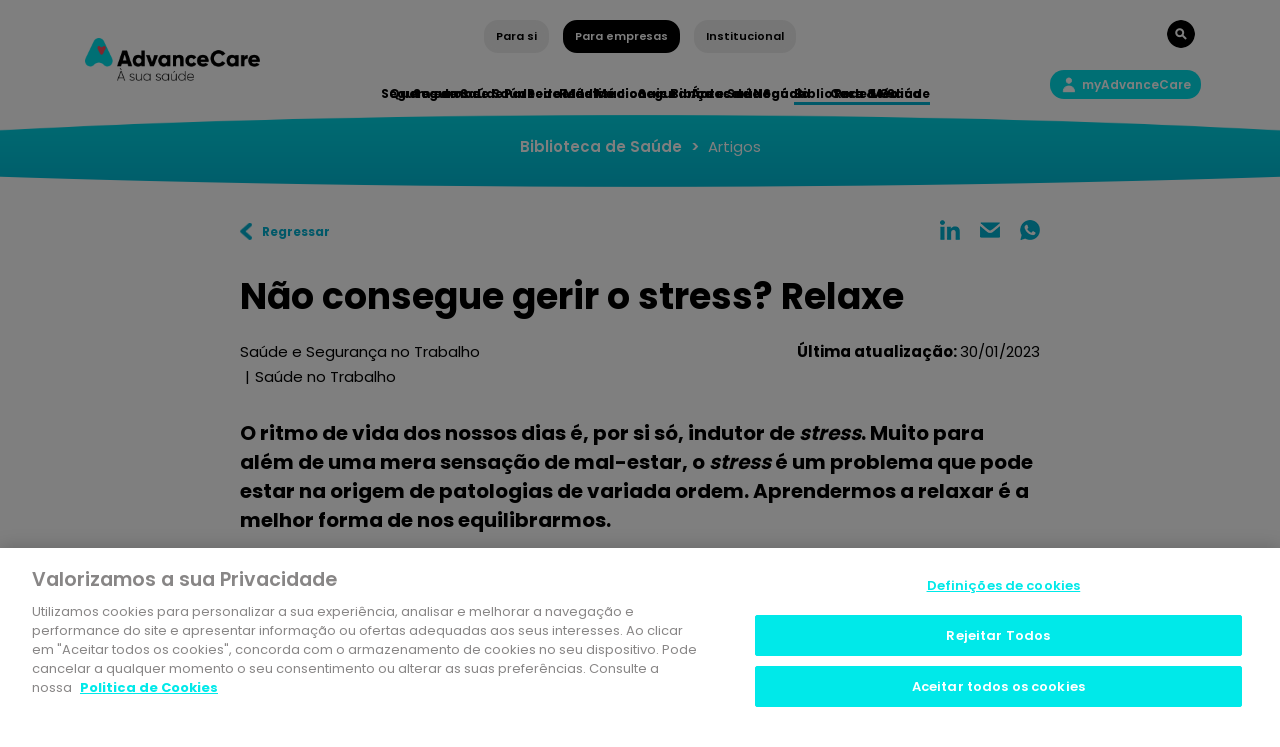

--- FILE ---
content_type: text/html; charset=utf-8
request_url: https://www.advancecare.pt/pt-pt/para-empresas/blog/artigos/nao-consegue-gerir-o-stress-relaxe
body_size: 78886
content:



<!DOCTYPE html>
<!--[if lt IE 7]>      <html class="no-js lt-ie9 lt-ie8 lt-ie7"> <![endif]-->
<!--[if IE 7]>         <html class="no-js lt-ie9 lt-ie8"> <![endife
<!--[if IE 8]>         <html class="no-js lt-ie9"> <![endif]-->
<!--[if gt IE 8]><!-->
<html class="no-js" lang="pt-PT">
<!--<![endif]-->
<head>
	
	<!-- Google Tag Manager -->
	<script>(function(w,d,s,l,i){w[l]=w[l]||[];w[l].push({'gtm.start':
	new Date().getTime(),event:'gtm.js'});var f=d.getElementsByTagName(s)[0],
	j=d.createElement(s),dl=l!='dataLayer'?'&l='+l:'';j.async=true;j.src=
	'https://www.googletagmanager.com/gtm.js?id='+i+dl;f.parentNode.insertBefore(j,f);
	})(window,document,'script','dataLayer','GTM-MB67NZ');</script>
	<!-- End Google Tag Manager -->
	
    <script src="/sitecore%20modules/Web/ExperienceForms/scripts/jquery-3.5.1.min.js"></script>
    <script src="/-/media/Extension%20Themes/AdvanceCare%20External%20Libraries/Boostrap/bootstrapmin.js"></script>

<link href="/-/media/feature/bootstrap-411/bootstrap-411/styles/optimized-min.css?t=20241210T191028Z" rel="stylesheet" /><link href="/-/media/extension-themes/advancecare-sitecore-libraries/styles/optimized-min.css?t=20230724T202241Z" rel="stylesheet" /><link href="/-/media/extension-themes/advancecare-external-libraries/styles/optimized-min.css?t=20230724T202044Z" rel="stylesheet" /><link href="/-/media/themes/advancecare/institutional/institutional-theme/styles/optimized-min.css?t=20220329T150259Z" rel="stylesheet" />



    
    


    <title>Não consegue gerir o stress? Relaxe</title>



<meta  name="keywords" content="meditação, stress, stress no trabalho, relaxar, saúde" />


<meta property="og:description"  content="Aprendermos a relaxar é a melhor forma de nos equilibrarmos. Saiba mais aqui!" /><meta property="og:image"  content="https://eaacprsg016-pt-advancecare-261660-cd.azurewebsites.net/-/media/images/article/images/5741/untitled-3.png" /><meta property="og:title"  content="Não consegue gerir o stress? Relaxe" /><meta property="og:url"  content="https://www.advancecare.pthttps://eaacprsg016-pt-advancecare-261660-cd.azurewebsites.net//pt-PT/Para-Empresas/Blog/Artigos/Nao-consegue-gerir-o-stress-Relaxe" />





<meta property="twitter:title"  content="Nao-consegue-gerir-o-stress-Relaxe" /><meta property="twitter:card"  content="summary_large_image" />

    <meta name="viewport" content="width=device-width, initial-scale=1"/>


<link rel="canonical" href="https://www.advancecare.pt/para-empresas/blog/artigos/nao-consegue-gerir-o-stress-relaxe" />
    <link href="https://eaacprsg016-pt-advancecare-261660-cd.azurewebsites.net/-/media/images/advancecare/favicon-16x16.png" rel="shortcut icon" />


<script src="https://code.jquery.com/jquery-3.4.1.min.js"></script>
<script src="/-/media/Extension%20Themes/AdvanceCare%20External%20Libraries/Boostrap/bootstrapmin.js"></script>


    <script>
        (function(i,s,o,g,r,a,m){i['GoogleAnalyticsObject']=r;i[r]=i[r]||function(){
                (i[r].q=i[r].q||[]).push(arguments)},i[r].l=1*new Date();a=s.createElement(o),
                m=s.getElementsByTagName(o)[0];a.async=1;a.src=g;m.parentNode.insertBefore(a,m)
        })(window,document,'script','https://www.google-analytics.com/analytics.js','ga');

        ga('create', 'UA-54060744-2', 'auto');
        ga('send', 'pageview');
    </script>


<!-- Google Tag Manager -->
<script>(function(w,d,s,l,i){w[l]=w[l]||[];w[l].push({'gtm.start':
new Date().getTime(),event:'gtm.js'});var f=d.getElementsByTagName(s)[0],
j=d.createElement(s),dl=l!='dataLayer'?'&l='+l:'';j.async=true;j.src=
'https://www.googletagmanager.com/gtm.js?id='+i+dl;f.parentNode.insertBefore(j,f);
})(window,document,'script','dataLayer','GTM-MB67NZ');</script>
<!-- End Google Tag Manager -->



<!-- Start Facebook Pixel Code -->
<script>
  !(function (f, b, e, v, n, t, s) {
    if (f.fbq) return;
    n = f.fbq = function () {
      n.callMethod ? n.callMethod.apply(n, arguments) : n.queue.push(arguments);
    };

    if (!f._fbq) f._fbq = n;
    n.push = n;
    n.loaded = !0;
    n.version = "2.0";

    n.queue = [];
    t = b.createElement(e);
    t.async = !0;

    t.src = v;
    s = b.getElementsByTagName(e)[0];

    s.parentNode.insertBefore(t, s);
  })(
    window,
    document,
    "script",
    "https://connect.facebook.net/en_US/fbevents.js"
  );

  fbq("init", "469352580880171");

  fbq("track", "PageView");
</script>

<noscript>
  <img
    height="1"
    width="1"
    src="https://www.facebook.com/tr?id=469352580880171&ev=PageView&noscript=1"
  />
</noscript>
<!-- End Facebook Pixel Code -->

<!-- Start OneTrust Cookies -->
<script type="text/javascript" src="https://cdn.cookielaw.org/consent/9c42fd56-948f-4265-990a-2564406e2691/OtAutoBlock.js" ></script><script src="https://cdn.cookielaw.org/scripttemplates/otSDKStub.js"  type="text/javascript" charset="UTF-8" data-domain-script="9c42fd56-948f-4265-990a-2564406e2691" ></script>
<script type="text/javascript">function OptanonWrapper() { }</script>
<!-- End OneTrust Cookies -->
</head>
<body class="article-container font-xl default-device bodyclass">
		<!-- Google Tag Manager (noscript) -->
	<noscript><iframe src="https://www.googletagmanager.com/ns.html?id=GTM-MB67NZ"
	height="0" width="0" style="display:none;visibility:hidden"></iframe></noscript>
	<!-- End Google Tag Manager (noscript) -->
    


<!-- Google Tag Manager (noscript) -->
<noscript><iframe src="https://www.googletagmanager.com/ns.html?id=GTM-MB67NZ"
height="0" width="0" style="display:none;visibility:hidden"></iframe></noscript>
<!-- End Google Tag Manager (noscript) -->

<!-- Start Chatbot -->
<div id='example-widget-container'>
	<script src='https://chatwidget.dashboard-visor.com/dist/js/visor.js'></script>
</div>
<script>
	var urlNotToRun = [
		"advancecare.pt/mediador"
		, "/esumedica"
		//,"/testes/advanceCare_2DKp12lldho1.html"
		//inserir os subdomínios necessários aqui
	]

	var path = window.location.pathname
	var shouldRun = true

	urlNotToRun.forEach( notRunURL => {

	//if( path == currentUrl ){
	if(path.includes(notRunURL)){
		shouldRun = false
	}
	})

	if(shouldRun && typeof Visor !== 'undefined' && Visor){
		Visor.init({
		apptoken: '-MCgcHzee2gjybaDIhTs',
		tab: '159525617797PMN9Ze',
	});
	}
</script>
<script src="https://chatwidget.dashboard-visor.com/socket.io/socket.io.js"></script>
<!-- End Chatbot -->
    
<div id="wrapper">
    <header>
        <div id="header" class="container">
            <div>


<div class="row component column-splitter">
        <div class="col-12 col-sm-12 col-md-12 col-lg-2 col-xl-2 desktop-only">
            <div></div>
        </div>
        <div class="col-12 col-sm-12 col-md-12 col-lg-8 col-xl-8 position-center align-content-horizontal js-automenuselected">
            <div>

<div class="component link btn-small  btn-secondary">
    <div class="component-content">

<div class="field-link"><a href="/para-si" data-variantitemid="{9CB2AFA5-38B3-4B7E-AF47-2EC493FCF97E}" data-variantfieldname="Link">Para si</a></div>    </div>
</div>

<div class="component link btn-small  btn-secondary">
    <div class="component-content">

<div class="field-link"><a href="/para-empresas" data-variantitemid="{A6F06B2F-E2FA-4928-B44B-D4C4D9EF85AD}" data-variantfieldname="Link">Para empresas</a></div>    </div>
</div>

<div class="component link btn-small  btn-secondary">
    <div class="component-content">

<div class="field-link"><a href="/institucional" data-variantitemid="{1E051BD3-E2C3-4529-AF7B-AA51E061B5F6}" data-variantfieldname="Link">Institucional</a></div>    </div>
</div></div>
        </div>
        <div class="col-12 col-sm-12 col-md-12 col-lg-2 col-xl-2 desktop-only">
            <div>
<div class="component image file-type-icon-media-link search-button position-right">
    <div class="component-content">
<a class="field-image"><a title="" href="/pesquisa"><img src="/-/media/images/advancecare/search-btn.png?h=28&amp;iar=0&amp;w=28&amp;hash=5859251F2BDDF95568C04728E66A0D42" alt="Search Button" width="28" height="28" data-variantitemid="{85B269FC-C251-4569-B3B3-20FBA9851F07}" data-variantfieldname="Image" /></a></a><span class="image-caption field-imagecaption"></span>    </div>
</div>
</div>
        </div>
        <div class="col-2 desktop-only">
            <div>
<div class="component image file-type-icon-media-link desktop-only main-logo">
    <div class="component-content">
<a class="field-image"><a title="" href="/para-si"><img src="/-/media/images/advancecare/main-logo.png?h=128&amp;iar=0&amp;w=526&amp;hash=8691961CE54C927B4A564872EFF17285" alt="AdvanceCare" width="526" height="128" data-variantitemid="{950CFEBD-798B-446B-9DCE-F8D74FA184EB}" data-variantfieldname="Image" /></a></a><span class="image-caption field-imagecaption"></span>    </div>
</div>
</div>
        </div>
        <div class="col-8 desktop-only">
            <div>    <div class="component navigation navigation-title col-12 position-center align-content-horizontal navigation-main navigation-main-vertical">
        <div class="component-content">
            <nav>
<ul class="clearfix">
        <li class=" level1 item0 odd first rel-level1">
<div class="navigation-title field-navigationtitle"><a title="Seguros de Saúde" href="/para-si/seguros-de-saude">Seguros de Saúde</a></div>
        </li>
        <li class=" level1 item1 even rel-level1">
<div class="navigation-title field-navigationtitle"><a title="Rede Medica - External" href="/para-si/rede-medica---external">Rede Médica</a></div>
        </li>
        <li class=" level1 item2 odd rel-level1">
<div class="navigation-title field-navigationtitle"><a title="Biblioteca de Saúde" href="/para-si/blog">Biblioteca de Saúde</a></div>
        </li>
        <li class=" level1 item3 even last rel-level1">
<div class="navigation-title field-navigationtitle"><a title="Care Go - External" href="/para-si/care-go---external">Care & Go</a></div>
        </li>
</ul>

            </nav>
        </div>
    </div>
    <div class="component navigation navigation-title col-12 position-center align-content-horizontal navigation-main navigation-main-vertical">
        <div class="component-content">
            <nav>
<ul class="clearfix">
        <li class=" level1 item0 odd first rel-level1">
<div class="navigation-title field-navigationtitle"><a title="Seguros de Saúde" href="/para-empresas/seguros-de-saude">Seguros de Saúde</a></div>
        </li>
        <li class=" level1 item1 even rel-level1">
<div class="navigation-title field-navigationtitle"><a title="Rede Medica - External 2" href="/para-empresas/rede-medica---external-2">Rede Médica</a></div>
        </li>
        <li class=" level1 item2 odd rel-level1">
<div class="navigation-title field-title"><a title="Medicina no trabalho" href="/para-empresas/medicina-no-trabalho">Segurança e Saúde</a></div>
        </li>
        <li class=" level1 item3 even last active rel-level1">
<div class="navigation-title field-navigationtitle"><a title="Blog" href="/para-empresas/blog">Biblioteca de Saúde</a></div>
        </li>
</ul>

            </nav>
        </div>
    </div>
    <div class="component navigation navigation-title col-12 position-center align-content-horizontal navigation-main navigation-main-vertical">
        <div class="component-content">
            <nav>
<ul class="clearfix">
        <li class=" level1 item0 odd first rel-level1">
<div class="navigation-title field-title"><a title="Quem somos" href="/institucional/quem-somos">Quem somos</a></div>
        </li>
        <li class=" level1 item1 even rel-level1">
<div class="navigation-title field-navigationtitle"><a title="Parceiros Institucionais" href="/institucional/parceiros-institucionais">Parceiros Institucionais</a></div>
        </li>
        <li class=" level1 item2 odd rel-level1">
<div class="navigation-title field-navigationtitle"><a title="Áreas de Negócio" href="/institucional/areas-negocio">Áreas de Negócio</a></div>
        </li>
        <li class=" level1 item3 even last rel-level1">
<div class="navigation-title field-title"><a title="Rede Médica" href="/institucional/rede-medica">Rede Médica</a></div>
        </li>
</ul>

            </nav>
        </div>
    </div>
</div>
        </div>
        <div class="col-2 desktop-only">
            <div>

<div class="component link col-12 myadvancecare position-right" id="myAdvanceCare">
    <div class="component-content">

<div class="field-link"><a href="#" data-variantitemid="{1D91C60F-456D-42B7-94A3-FD7486BDE34F}" data-variantfieldname="Link">myAdvanceCare</a></div>    </div>
</div></div>
        </div>
</div>

<div class="row component column-splitter">
        <div class="col-7 Main logo mobile mobile-only">
            <div>    <div class="component navigation navigation-title">
        <div class="btn-menu-mobile"></div>
        <div class="component-content main-menu-mobile">
            <nav>
<ul class="clearfix">
        <li class=" level1 item0 odd first rel-level1">
<div class="navigation-title field-navigationtitle"><a title="Seguros de Saúde" href="/para-si/seguros-de-saude">Seguros de Saúde</a></div>
        </li>
        <li class=" level1 item1 even rel-level1">
<div class="navigation-title field-navigationtitle"><a title="Rede Medica - External" href="/para-si/rede-medica---external">Rede Médica</a></div>
        </li>
        <li class=" level1 item2 odd rel-level1">
<div class="navigation-title field-navigationtitle"><a title="Biblioteca de Saúde" href="/para-si/blog">Biblioteca de Saúde</a></div>
        </li>
        <li class=" level1 item3 even last rel-level1">
<div class="navigation-title field-navigationtitle"><a title="Care Go - External" href="/para-si/care-go---external">Care & Go</a></div>
        </li>
</ul>

                <ul>
                    <li class=" level1 item3 even last rel-level1 esumedica">
                        <div class="navigation-title field-title"><div class="field-link"><a href="/para-empresas" data-variantitemid="{75162591-0ECB-442C-8570-6CC9BB191FBB}" data-variantfieldname="Link">Site AdvanceCare</a></div>
                    </li>
                </ul>
            </nav>
        </div>
    </div>
    <div class="component navigation navigation-title">
        <div class="btn-menu-mobile"></div>
        <div class="component-content main-menu-mobile">
            <nav>
<ul class="clearfix">
        <li class=" level1 item0 odd first rel-level1">
<div class="navigation-title field-navigationtitle"><a title="Seguros de Saúde" href="/para-empresas/seguros-de-saude">Seguros de Saúde</a></div>
        </li>
        <li class=" level1 item1 even rel-level1">
<div class="navigation-title field-navigationtitle"><a title="Rede Medica - External 2" href="/para-empresas/rede-medica---external-2">Rede Médica</a></div>
        </li>
        <li class=" level1 item2 odd rel-level1">
<div class="navigation-title field-title"><a title="Medicina no trabalho" href="/para-empresas/medicina-no-trabalho">Segurança e Saúde</a></div>
        </li>
        <li class=" level1 item3 even last active rel-level1">
<div class="navigation-title field-navigationtitle"><a title="Blog" href="/para-empresas/blog">Biblioteca de Saúde</a></div>
        </li>
</ul>

                <ul>
                    <li class=" level1 item3 even last rel-level1 esumedica">
                        <div class="navigation-title field-title"><div class="field-link"><a href="/para-empresas" data-variantitemid="{75162591-0ECB-442C-8570-6CC9BB191FBB}" data-variantfieldname="Link">Site AdvanceCare</a></div>
                    </li>
                </ul>
            </nav>
        </div>
    </div>
    <div class="component navigation navigation-title">
        <div class="btn-menu-mobile"></div>
        <div class="component-content main-menu-mobile">
            <nav>
<ul class="clearfix">
        <li class=" level1 item0 odd first rel-level1">
<div class="navigation-title field-title"><a title="Quem somos" href="/institucional/quem-somos">Quem somos</a></div>
        </li>
        <li class=" level1 item1 even rel-level1">
<div class="navigation-title field-navigationtitle"><a title="Parceiros Institucionais" href="/institucional/parceiros-institucionais">Parceiros Institucionais</a></div>
        </li>
        <li class=" level1 item2 odd rel-level1">
<div class="navigation-title field-navigationtitle"><a title="Áreas de Negócio" href="/institucional/areas-negocio">Áreas de Negócio</a></div>
        </li>
        <li class=" level1 item3 even last rel-level1">
<div class="navigation-title field-title"><a title="Rede Médica" href="/institucional/rede-medica">Rede Médica</a></div>
        </li>
</ul>

                <ul>
                    <li class=" level1 item3 even last rel-level1 esumedica">
                        <div class="navigation-title field-title"><div class="field-link"><a href="/para-empresas" data-variantitemid="{75162591-0ECB-442C-8570-6CC9BB191FBB}" data-variantfieldname="Link">Site AdvanceCare</a></div>
                    </li>
                </ul>
            </nav>
        </div>
    </div>

<div class="component image file-type-icon-media-link">
    <div class="component-content">
<a class="field-image"><a title="" href="#"><img src="/-/media/images/advancecare/main-logo-adv.png?h=88&amp;iar=0&amp;w=526&amp;hash=787C93B3BE964440274A1AEB2FBA4AEA" alt="AdvanceCare" width="526" height="88" data-variantitemid="{B585D739-00A1-4E33-AB93-B6181CA46AEE}" data-variantfieldname="Image" /></a></a><span class="image-caption field-imagecaption"></span>    </div>
</div>
</div>
        </div>
        <div class="col-5 btn-privatearea-mobile btn-search-mobile mobile-only">
            <div>
<div class="component image file-type-icon-media-link btn-search-mobile_link">
    <div class="component-content">
<a class="field-image"><a title="" href="/pesquisa"><img src="/-/media/images/advancecare/search-btn-mobile.png?h=24&amp;iar=0&amp;w=24&amp;hash=7447E8E9F89CB4A42CE4C6E965D8F5CE" alt="" width="24" height="24" data-variantitemid="{06DB7476-79BD-462F-BF4C-F00F94C22DF4}" data-variantfieldname="Image" /></a></a><span class="image-caption field-imagecaption"></span>    </div>
</div>

<div class="component image file-type-icon-media-link btn-privatearea-mobile_link" id="myAdvanceCare">
    <div class="component-content">
<a class="field-image"><a title="" href="#"><img src="/-/media/images/advancecare/private-area-btn-mobile.png?h=28&amp;iar=0&amp;w=28&amp;hash=D1BD989686271EF50B1680BBF6B3120B" alt="Search Button" width="28" height="28" data-variantitemid="{31D59D07-C372-442C-8136-979D8EE78160}" data-variantfieldname="Image" /></a></a><span class="image-caption field-imagecaption"></span>    </div>
</div>
</div>
        </div>
</div></div>
        </div>
    </header>
    <main>
        <div class="sub-main">
            <div></div>
            <div class="container">
                <div>
<div class="component breadcrumb navigation-title">
    <div class="component-content">
        <nav>
            <ol>
                    <li class="breadcrumb-item home">
<div class="navigation-title field-navigationtitle"><a title="Blog" href="/para-empresas/blog">Biblioteca de Saúde</a></div>                            <span class="separator">&gt;</span>
                    </li>
                    <li class="breadcrumb-item last">
                                    <div class="navigation-title">Artigos</div>
                            <span class="separator">&gt;</span>
                    </li>
            </ol>
        </nav>
    </div>
</div></div>
            </div>
            <div class="sub-main-footer"></div>
        </div>
        <div id="content" class="container">
            <div>

<div class="row component column-splitter">
        <div class="col-6">
            <div>

<div class="component link col-12 back-link">
    <div class="component-content">

<div class="field-link"><a href="#" onclick="javascript:history.back()" data-variantitemid="{ED6E581D-0730-48DD-9586-15B0D6DACB96}" data-variantfieldname="Link">Regressar</a></div>    </div>
</div></div>
        </div>
        <div class="col-6">
            <div>
<script>
	$(document).ready(function(){
		var mailtoEl = $('.adv-mail-share'); 
		
		$('meta').each(function(){
			var meta = $(this);
			var metaProperty = meta.attr("property");
			var metaContent = meta.attr("content");
			mailtoEl.attr('href', mailtoEl.attr('href').replace("{" + metaProperty + "}", metaContent));
			
		});
		if(mailtoEl.attr("href").indexOf("{") > -1){
			replaceWithEmpty(mailtoEl);
		}

		encodeString(mailtoEl)

	});
	
	
	
	function replaceWithEmpty(el){
		var elemento = $(el);
		var word = elemento.attr('href').substring(elemento.attr('href').indexOf("{"), elemento.attr('href').indexOf("}")+1)
		elemento.attr("href", elemento.attr('href').replace(word, ""));
		if(elemento.attr("href").indexOf("{") > -1){
			replaceWithEmpty(el);
		}else
		{
			return true;
		}
	}
	
	function encodeString(el){
		$(el).attr("href", encodeURI($(el).attr("href")));
	}
</script><div class="component social-media-share">
    <div class="component-content">
        
        <ul>
                <li>
<a class="adv-lin-share" href="https://www.linkedin.com/shareArticle?mini=true&url=https://www.advancecare.pt/para-empresas/blog/artigos/nao-consegue-gerir-o-stress-relaxe" onclick="javascript:window.open(this.href, '', 'menubar=no,toolbar=no,resizable=yes,scrollbars=yes,height=300,width=600');return false;" target="_blank" title="Share on Linkedin">Linkedin</a>
                </li>
                <li>
<a class="adv-mail-share" href="mailto:?subject={og:title}&body={og:description}
https://www.advancecare.pt/para-empresas/blog/artigos/nao-consegue-gerir-o-stress-relaxe" onClick="javascript:window.open(this.href, '', 'menubar=no,toolbar=no,resizable=yes,scrollbars=yes,height=300,width=600');return false;" target="_blank" title="Share on Mail">Mail</a>
                </li>
                <li>
<a id="adv-wats-share" href="whatsapp://send?text=https://www.advancecare.pt/para-empresas/blog/artigos/nao-consegue-gerir-o-stress-relaxe" class="adv-wpp-share"  title="Share on Whatsapp">
  whatsapp
</a>
                </li>
        </ul>
    </div>
</div></div>
        </div>
</div>
<div class="component content mb-4 p-0 col-12">
    <div class="component-content">
<h1 class="mt-5 field-title">Não consegue gerir o stress? Relaxe</h1>    </div>
</div>


<div class="row component column-splitter">
        <div class="col-6">
            <div>
<div class="component content mb-3 p-0 col-12">
    <div class="component-content">
<div class="category-sxa float-left field-title">Saúde e Segurança no Trabalho</div><div class="category-sxa float-left field-title">Saúde  no Trabalho</div>    </div>
</div>
</div>
        </div>
        <div class="col-6">
            <div>
<div class="component content p-0 less-m col-12 position-right">
    <div class="component-content">
<strong>Última atualização:   </strong>30/01/2023    </div>
</div>
</div>
        </div>
</div>
<div class="component content">
    <div class="component-content">
<div class="field-content"><h4>O ritmo de vida dos nossos dias é, por si só, indutor de <em>stress</em>. Muito para além de uma mera sensação de mal-estar, o <em>stress</em> é um problema que pode estar na origem de patologias de variada ordem. Aprendermos a relaxar é a melhor forma de nos equilibrarmos.</h4><br><p><strong><img alt="untitled-3" src="/-/media/images/article/images/5741/untitled-3.png" "="" style="height: 568px; width: 1024px;" /></strong></p></br>
                                    <p>A vida moderna é excessivamente acelerada, normalmente, devido a uma profissão exigente que consome grande parte do dia, o que conduz, facilmente, à sensação de que os acontecimentos e o tempo fogem do nosso controlo.<br /> O excesso de responsabilidade e de pressão podem desestabilizar os mecanismos de resposta do organismo. Ter <a title="Insonia" href="/dictionaries/insonia/" target="_blank" data-id="4572">insónias</a> ou dormir demasiadas horas, ter falta de apetite ou comer em excesso, adiar constantemente aquilo que tem de ser feito e evitar o contacto social podem ser indicadores de <em>stress,</em> tal como sentir <a title="Ansiedade" href="/dictionaries/ansiedade/" target="_blank" data-id="4449">ansiedade</a> ou palpitações. Procurar equilibrar a vida profissional e pessoal, assim como familiarizarmo-nos com técnicas integrantes que ajudam a relaxar pode fazer uma enorme diferença.<br /> O <em>stress</em> é um mecanismo de defesa perante situações consideradas “ameaçadoras”, levando a que todos os seus sentidos fiquem mais alerta e que a segregação de adrenalina aumente. Se for ocasional, o <em>stress</em> não afeta a saúde, mas, quando é constante, pode ter repercussões graves. O organismo deixa de conseguir responder adequadamente, ficando fragilizado e abrindo a porta a problemas no estômago, intestinos ou coração, entre outros.<br /> Contudo, há várias atividades simples que podem ajudar a relaxar e são preciosas para a saúde física e emocional, embora nem sempre sejam valorizadas.</p>
<br /><h3>Conheça 12 conselhos que o podem ajudar a gerir o <em>stress:</em></h3>
<p><strong>1. Pratique exercício físico:</strong> a prática de exercício físico permite libertar energias e frustrações e, devido à segregação de endorfinas, que promovem o bem-estar, é por si só um atividade anti-<em>stress.</em> Uma simples caminhada ao ar livre&nbsp;pode ser suficiente.</p>
<p><br /> <strong>2. Aprenda a reconhecer os seus limites e a dizer “não”:</strong> admitir, no local de trabalho, que não consegue realizar algo que lhe seja pedido por estar sobrecarregado ou implique que trabalhe fora das horas de expediente não é sinal de fraqueza nem significa que está a falhar. Explique ao seu interlocutor, de forma diplomática mas firme que, para realizar aquela tarefa específica no prazo pedido, terá de deixar outra para mais tarde ou que terá de pedir ajuda a mais alguém.</p>
<p><br /> <strong>3. Respire fundo:</strong> quando se sentir ansioso, inspire durante 5 segundos e só depois expire, ao longo de outros 5 segundos. Se for necessário, repita este exercício (que tem como benefício adicional poder ser realizado em qualquer local).</p>
<p><br /> <strong>4. Reserve tempo para relaxar:</strong> faça uma análise realista do tempo de que consegue dispor para si e obrigue-se a cumpri-lo. Pode fazê-lo com rituais diários que implicam cuidar de si, como tomar banho ou ler um livro antes de se deitar. Verá que rapidamente o relaxamento fará parte integrante da sua rotina.</p>
<p><br /> <strong>5. Dedique-se a uma atividade criativa:</strong> pintar, fazer carpintaria, costurar, etc. São muitas as possibilidades que lhe permitem ocupar-se de alguma coisa que o estimula e pacifica.</p>
<p><br /> <strong>6. Crie um diário:</strong> os especialistas defendem que escrever diariamente durante 10 minutos sobre aquilo que sentimos durante o dia ajuda à organização interna e à perceção mais clara dos fatores que nos perturbam.</p>
<p><br /> <strong>7. Aprenda a fazer meditação:</strong> aprender a meditar significa aprender a concentrarmo-nos naquilo que se passa no momento e apenas no momento. Concentrarmos a nossa atenção na respiração e na forma como pensamos e nos sentimos no momento, não só constitui uma excelente forma de relaxar como ajuda a que ganhemos consciência dos mecanismos que permitem controlarmo-nos em situações mais stressantes. A meditação convoca o estado de sossego do organismo (o contrário ao estado de <em>stress).</em> Se dispõe de 10 minutos, medite – verá que começará a encontrar forma de prolongar esse tempo.</p>
<p><br /> <strong>8. Passe tempo com as pessoas de quem gosta:</strong> partilhar a vida com as pessoas de quem gostamos faz-nos atribuir sentido ao dia a dia e suportar melhor as adversidades e contrariedades. Passar tempo com os amigos e família é umas melhoras formas de relaxar.</p>
<p><br /> <strong>9. Dedique-se aos outros:</strong> concentrarmo-nos nos outros permite percebermos que o nosso <em>stress</em> advém, frequentemente, de estarmos a dar excessiva importância a um determinado assunto. Se estivermos mais concentrados e preocupados com os outros relativizamos as nossas próprias preocupações. Fazer voluntariado ou dedicar-se mais a um familiar que precise de ajuda podem ser boas opções.</p>
<p><br /> <strong>10. Descubra os poderes terapêuticos do riso:</strong> rir é uma boa terapia anti-<em>stress.</em> Procure o riso como forma de viver melhor – rirmo-nos de nós próprios ajuda a descomplicar as situações.</p>
<p><br /> <strong>11. Experimente a acupunctura:</strong> ao permitir alcançar o equilíbrio energético do organismo, a acupunctura ajuda a combater o <em>stress</em> e a resolver os problemas físicos e psicológicos que daí advêm.</p>
<p><br /> <strong>12. Faça massagens:</strong> o <em>stress</em> provoca uma grande concentração de energia na parte superior do corpo (essencialmente pescoço, ombros e omoplatas) e o desgaste afeta a zona lombar. Fazer massagem permite dissolver contraturas musculares e nódulos, retirar as dores e relaxar.</p>
<p>O <em>stress</em> é um mecanismo de defesa do organismo e é natural. No entanto, se instalar a nível permanente, nomeadamente no dia a dia de trabalho, pode ter repercussões na saúde e qualidade de vida. É fundamental encontrar estratégias, dentro e fora do local de trabalho, que o ajudem a gerir o <em>stress</em>. Disponibilizar algum tempo para a diversão e para o relaxamento pode ajudar a construir uma atitude mais positiva e pró-ativa, permitindo combater os agentes causadores do <em>stress.</em></p>

</div>    </div>
</div>
        <div data-content="{0B8CFE70-86CF-4999-B3E6-0DEBDA5F7B39}" class="usefull-review">
            <h4>Este artigo foi útil?</h4>
            <a data-content="1" class="usefull-ok"></a>
            <a data-content="-1" class="usefull-nok"></a>
        </div>

    <div class="component rich-text newsletter" data-menuentry="">
        <div class="component-content">
<strong>Subscreva a nossa newsletter:</strong>        </div>
    </div>


<div class="component link btn-newsletter newsletter" id="newsletter">
    <div class="component-content">

<div class="field-link"><a href="/data/links/subscrever" data-variantitemid="{0D649195-7073-49A5-83A8-973D0CB3EF7D}" data-variantfieldname="Link">newsletter</a></div>    </div>
</div>    <div class="component promo">
        <div class="component-content">
<div class="content-reviewed"><div class="field-promoicon"><img src="/-/media/images/advancecare/img-content-reviewed.jpg?h=137&amp;iar=0&amp;w=159&amp;hash=F773B7EC56BDBFE601FF513DE8FCD6BB" alt="Conselho cientifico" width="159" height="137" data-variantitemid="{FFC6884B-317F-4991-B335-A6A73D1EB2B5}" data-variantfieldname="PromoIcon" /></div><div class="seal-title field-promotext"><p class="font-xl"><span class="partial-highlight"><strong>Conteúdo revisto
</strong></span></p>
<p class="font-xl"><span class="partial-highlight"><strong></strong></span><strong>pelo Conselho Científico da AdvanceCare.</strong></p></div><div class="seal-text field-promotext2">A presente informação não vincula a AdvanceCare a nenhum caso concreto e não dispensa a leitura dos contratos de seguros/planos de saúde nem a consulta de um médico e/ou especialista.</div></div>        </div>
    </div>

    <div class="component rich-text col-12" data-menuentry="">
        <div class="component-content">
<h3>Downloads</h3>
<p>Consulte os nossos guias para hábitos saudáveis:</p>        </div>
    </div>

<div class="component file-list col-12">
    <div class="component-content">
        
        
        
        <ul class="clearfix">
        </ul>
    </div>
</div>

    <div class="component rich-text col-12 sympton" data-menuentry="">
        <div class="component-content">
<h3>Sympton Checker</h3>
Utilize a nossa ferramenta de diagnóstico de sintomas.        </div>
    </div>


<div class="component link sympton btn btn-primary">
    <div class="component-content">

<div class="field-link"><a href="#" data-variantitemid="{21F695B1-860D-4EBB-A590-E1D0EDB8AA84}" data-variantfieldname="Link">Fazer o diagn&#243;tico online</a></div>    </div>
</div>
    <div class="component rich-text position-center" data-menuentry="">
        <div class="component-content">
<h3>Programas AdvanceCare relacionados</h3>        </div>
    </div>



<div class="component container full-width-content">
    <div class="component-content" >
<div>

<div class="row component column-splitter">
        <div class="col-12">
            <div>

<div class="component link col-12 product-go-right">
    <div class="component-content">

<div class="field-link"><a href="#" data-variantitemid="{8DEEA324-CCCE-47B2-9FAB-CC18D6C7FE67}" data-variantfieldname="Link">&gt;</a></div>    </div>
</div>

<div class="component link col-12 product-go-left">
    <div class="component-content">

<div class="field-link"><a href="#" data-variantitemid="{3463C4F5-87EA-4062-ACE8-F53CC58DC62B}" data-variantfieldname="Link">&lt;</a></div>    </div>
</div></div>
        </div>
</div><div class="component page-list related-product">
    <div class="component-content">
    </div>
</div></div>    </div>
</div>
    <div class="component rich-text" data-menuentry="">
        <div class="component-content">
<h3 style="text-align: center;">Artigos relacionados</h3>        </div>
    </div>



<div class="component container full-width-content">
    <div class="component-content" >
<div>

<div class="row component column-splitter">
        <div class="col-12">
            <div>

<div class="component link col-12 carousel-go-left">
    <div class="component-content">

<div class="field-link"><a href="#" data-variantitemid="{3463C4F5-87EA-4062-ACE8-F53CC58DC62B}" data-variantfieldname="Link">&lt;</a></div>    </div>
</div>

<div class="component link col-12 carousel-go-right">
    <div class="component-content">

<div class="field-link"><a href="#" data-variantitemid="{8DEEA324-CCCE-47B2-9FAB-CC18D6C7FE67}" data-variantfieldname="Link">&gt;</a></div>    </div>
</div></div>
        </div>
</div><div class="component page-list related-content">
    <div class="component-content">
            <ul class="items">
                    <li class="item">
<a title="Sente-se stressado com o trabalho? Exercite-se" href="/para-empresas/blog/artigos/sente-se-stressado-com-o-trabalho-exercite-se"><img src="/-/media/images/article/images/1273/kx_stress.jpg?h=435&amp;iar=0&amp;w=750&amp;hash=57858FB7FAE5C5B0F82C796E2E45D7A5" alt="kx_stress" width="750" height="435" data-variantitemid="{9AE0D105-C63B-4DB4-8A05-0A1B786047B4}" data-variantfieldname="OpenGraphImageUrl" /></a><div class="category field-title">Saúde e Segurança no Trabalho</div><div class="category field-title">Saúde  no Trabalho</div><h4 class="field-opengraphtitle"><a title="Sente-se stressado com o trabalho? Exercite-se" href="/para-empresas/blog/artigos/sente-se-stressado-com-o-trabalho-exercite-se">Sente-se stressado com o trabalho? Exercite-se</a></h4>                    </li>
                    <li class="item">
<a title="Depressão e trabalho" href="/para-empresas/blog/artigos/depressao-e-trabalho"><img src="/-/media/images/article/images/935370/depressao-e-o-trabalho.jpg?h=428&amp;iar=0&amp;w=760&amp;hash=0E02B55F496F276939C6934D7B46E1E1" alt="depressao-e-o-trabalho" width="760" height="428" data-variantitemid="{7D4BDCC5-DF44-4054-8267-A638922F6F86}" data-variantfieldname="OpenGraphImageUrl" /></a><div class="category field-title">Saúde e Segurança no Trabalho</div><div class="category field-title">Saúde  no Trabalho</div><h4 class="field-opengraphtitle"><a title="Depressão e trabalho" href="/para-empresas/blog/artigos/depressao-e-trabalho">Depressão e trabalho</a></h4>                    </li>
                    <li class="item">
<a title="Faça uma pausa" href="/para-si/blog/artigos/faca-uma-pausa"><img src="/-/media/images/article/images/1223/kx_benefs.jpg?h=435&amp;iar=0&amp;w=750&amp;hash=A028BBFA2463330B17AA9CB0EC7735C0" alt="faca_uma_pausa" width="750" height="435" data-variantitemid="{55830743-664E-426C-A932-8F4008F47CA0}" data-variantfieldname="OpenGraphImageUrl" /></a><div class="category field-title">Relaxamento</div><h4 class="field-opengraphtitle"><a title="Faça uma pausa" href="/para-si/blog/artigos/faca-uma-pausa">Faça uma pausa</a></h4>                    </li>
                    <li class="item">
<a title="Como aliviar a tensão muscular e o stress" href="/para-si/blog/artigos/como-aliviar-a-tensao-muscular-e-o-stress"><img src="/-/media/images/article/images/1238/dia-4.jpg?h=435&amp;iar=0&amp;w=750&amp;hash=9D4B8624914A4166F1EC1F6AD47E7F56" alt="dia-4" width="750" height="435" data-variantitemid="{D6B8E8CD-17D7-48BC-A84F-62CC9EDB3FD7}" data-variantfieldname="OpenGraphImageUrl" /></a><div class="category field-title">Relaxamento</div><h4 class="field-opengraphtitle"><a title="Como aliviar a tensão muscular e o stress" href="/para-si/blog/artigos/como-aliviar-a-tensao-muscular-e-o-stress">Como aliviar a tensão muscular e o stress</a></h4>                    </li>
            </ul>
    </div>
</div></div>    </div>
</div>
<div class="component link-list related-links col-12">
    <div class="component-content">
        <h3>Dicionários Clínicos relacionados</h3>
                <ul>
        </ul>
    </div>
</div>
</div>

            <footer>
                <div id="footer" class="container">
                    <div>


<div class="component link col-12 to-top">
    <div class="component-content">

<div class="field-link"><a href="http://#" data-variantitemid="{B7921E16-66C6-4B09-ADF9-319FD5EF121F}" data-variantfieldname="Link">^</a></div>    </div>
</div>

<div class="row component column-splitter">
        <div class="col-12 col-sm-12 col-md-12 col-lg-3 col-xl-3">
            <div>
<div class="component link-list footer-links position-left">
    <div class="component-content">
        <h6>Para si</h6>
                <ul>
                <li class="item0 odd first">
<div class="field-link"><a href="/para-si/seguros-de-saude" data-variantitemid="{3B567889-A746-42D7-BFAB-0430E7EECB26}" data-variantfieldname="Link">Seguros de Sa&#250;de</a></div>                </li>
                <li class="item1 even">
<div class="field-link"><a href="/para-si/rede-medica---external" data-variantitemid="{2E557640-CD78-49EE-BF68-8BF394AC60C7}" data-variantfieldname="Link">Rede M&#233;dica</a></div>                </li>
                <li class="item2 odd">
<div class="field-link"><a href="/para-si/blog" data-variantitemid="{1FDF39FA-587B-4B2E-8D82-1E76A533C65D}" data-variantfieldname="Link">Biblioteca de Sa&#250;de</a></div>                </li>
                <li class="item3 even">
<div class="field-link"><a href="https://shop.advancecare.pt/" rel="noopener noreferrer" data-variantitemid="{2AADB3AA-862E-4851-A867-051C05CAEBA4}" data-variantfieldname="Link" target="_blank">Care &amp; Go</a></div>                </li>
                <li class="item4 odd last">
<div class="field-link"><a href="/para-si/myadvancecare" data-variantitemid="{1A138968-9CD7-41A2-9963-4C9B74A10460}" data-variantfieldname="Link">myAdvanceCare</a></div>                </li>
        </ul>
    </div>
</div>
</div>
        </div>
        <div class="col-12 col-sm-12 col-md-12 col-lg-3 col-xl-3">
            <div>
<div class="component link-list footer-links position-left">
    <div class="component-content">
        <h6>Informações legais</h6>
                <ul>
                <li class="item0 odd first">
<div class="field-link"><a href="/institucional/informacoes-legais/termos-condicoes-gerais" data-variantitemid="{6C2D2E8B-0DD4-4CD2-8310-6907F17626F9}" data-variantfieldname="Link">Termos e Condi&#231;&#245;es</a></div>                </li>
                <li class="item1 even">
<div class="field-link"><a href="/institucional/informacoes-legais/protecao-de-dados-pessoais" data-variantitemid="{AA16F9DC-B78B-46E3-81AC-DB40CA5502CE}" data-variantfieldname="Link">Prote&#231;&#227;o de Dados Pessoais</a></div>                </li>
                <li class="item2 odd">
<div class="field-link"><a href="/institucional/informacoes-legais/politicas" data-variantitemid="{062482CC-D066-4DF2-8BCD-EA501037FEA4}" data-variantfieldname="Link">Pol&#237;ticas AdvanceCare</a></div>                </li>
                <li class="item3 even">
<div class="field-link"><a href="/institucional/informacoes-legais/codigo-de-conduta" data-variantitemid="{DC730A90-8BAA-44AB-901E-C7F09A840E7C}" data-variantfieldname="Link">C&#243;digo de Conduta</a></div>                </li>
                <li class="item4 odd">
<div class="field-link"><a href="/institucional/informacoes-legais/codigo-etica-fornecedores" data-variantitemid="{10B32AF0-674F-45B4-9F8E-DA576742B369}" data-variantfieldname="Link">C&#243;digo &#201;tico para Fornecedores</a></div>                </li>
                <li class="item5 even last">
<div class="field-link"><a href="/institucional/informacoes-legais/informacao-ao-consumidor" data-variantitemid="{FB7FCFF7-4C16-48F3-9F55-7ABA5420C099}" data-variantfieldname="Link" target="_blank">Informação ao Consumidor</a></div>                </li>
        </ul>
    </div>
</div>
</div>
        </div>
        <div class="col-12 col-sm-12 col-md-12 col-lg-3 col-xl-3">
            <div>
<div class="component link-list footer-links position-left">
    <div class="component-content">
        <h6>Ajuda</h6>
                <ul>
                <li class="item0 odd first">
<div class="field-link"><a href="/para-si/ajuda/fale-connosco-advancecare" data-variantitemid="{76CC6F24-8E48-4B88-AAC8-1D9C8D2D2CA8}" data-variantfieldname="Link">Fale connosco</a></div>                </li>
                <li class="item1 even">
<div class="field-link"><a href="/para-si/ajuda/junte-se-a-nos" data-variantitemid="{F47239A4-DD10-4971-8F9C-93226C5E2E01}" data-variantfieldname="Link" target="_blank">Junte-se a n&#243;s</a></div>                </li>
                <li class="item2 odd last">
<div class="field-link"><a href="/para-si/ajuda/perguntas-frequentes" data-variantitemid="{AEB1FB27-80B2-4043-850D-C513751977C0}" data-variantfieldname="Link">Perguntas Frequentes</a></div>                </li>
        </ul>
    </div>
</div>
</div>
        </div>
        <div class="col-12 col-sm-12 col-md-12 col-lg-3 col-xl-3 position-left">
            <div>
<div class="component link-list footer-links col-12 position-left">
    <div class="component-content">
        <h6>Grupo AdvanceCare</h6>
                <ul>
                <li class="item0 odd first">
<div class="field-link"><a href="/para-si/dentinet" data-variantitemid="{2E3E7F38-185B-4B97-A78F-16710FAF54B7}" data-variantfieldname="Link" target="_blank">Dentinet</a></div>                </li>
                <li class="item1 even">
<div class="field-link"><a href="/para-empresas/medicina-no-trabalho/esumedica" data-variantitemid="{77E3D7DF-2F3C-4EA8-ABBE-AD9D2257543C}" data-variantfieldname="Link">Esum&#233;dica</a></div>                </li>
                <li class="item2 odd last">
<div class="field-link"></div>                </li>
        </ul>
    </div>
</div>
</div>
        </div>
</div>

<div class="row component column-splitter">
        <div class="col-12 col-sm-12 col-md-12 col-lg-6 col-xl-6">
            <div>
    <div class="component rich-text col-12 pb-4 position-center" data-menuentry="">
        <div class="component-content">
<h6 style="text-align: center;"><span style="font-size: 17px; font-style: normal; font-weight: 700; text-align: justify; color: #000000;"><strong>Descarregue a nossa app myAdvanceCare</strong></span></h6>        </div>
    </div>


<div class="row component column-splitter">
        <div class="col-12 col-sm-12 col-md-6 col-lg-6 col-xl-6 app-buttons position-right">
            <div>
<div class="component image file-type-icon-media-link">
    <div class="component-content">
<a class="field-image"><a title="App Store" href="https://apps.apple.com/pt/app/myadvancecare/id1236671968?l=en&amp;mt=8" target="blank"><img src="/-/media/images/advancecare/app-store.png?h=65&amp;iar=0&amp;w=191&amp;hash=84ACAFB85AFF39997B338068DE699DF9" alt="App Store" width="191" height="65" data-variantitemid="{E6EF1913-563D-480C-93C7-4338BBB21926}" data-variantfieldname="Image" title="App Store" /></a></a><span class="image-caption field-imagecaption"></span>    </div>
</div>
</div>
        </div>
        <div class="col-12 col-sm-12 col-md-6 col-lg-6 col-xl-6 app-buttons position-left">
            <div>
<div class="component image file-type-icon-media-link">
    <div class="component-content">
<a class="field-image"><a title="Google Play" href="https://play.google.com/store/apps/details?id=com.advancecare.particulares&amp;hl=pt_PT" target="blank"><img src="/-/media/images/advancecare/google-play.png?h=65&amp;iar=0&amp;w=191&amp;hash=BA07C30FE26FB4B02C1335DA3C0198C2" alt="Google Play" width="191" height="65" data-variantitemid="{6197155E-0A32-42CB-BC99-947BACE92B83}" data-variantfieldname="Image" title="Google Play" /></a></a><span class="image-caption field-imagecaption"></span>    </div>
</div>
</div>
        </div>
</div></div>
        </div>
        <div class="col-12 col-sm-12 col-md-12 col-lg-6 col-xl-6 position-center">
            <div>
    <div class="component rich-text col-12 pb-4 position-center" data-menuentry="">
        <div class="component-content">
<h6 style="text-align: center;"><span style="font-size: 17px; font-style: normal; font-weight: 700; text-align: justify; color: #000000;"><strong>Deseja receber os nossos conteúdos</strong></span></h6>        </div>
    </div>

<div class="component image file-type-icon-media-link col-12 position-center" id="newsletter">
    <div class="component-content">
<a class="field-image"><a title="" href="#"><img src="/-/media/images/advancecare/subscrever.png?h=44&amp;iar=0&amp;w=172&amp;hash=B689F88089446201B961C3E4F18C921F" alt="Subscrever" width="172" height="44" data-variantitemid="{A0C046F0-4091-4BEB-B83F-FF3D5CEE6D32}" data-variantfieldname="Image" title="Subscrever" /></a></a><span class="image-caption field-imagecaption"></span>    </div>
</div>
</div>
        </div>
</div>
    <div class="component rich-text col-12 position-center" data-menuentry="">
        <div class="component-content">
<h6 style="text-align: center;"><span style="font-size: 17px; font-style: normal; font-weight: 700; text-align: justify; color: #000000;"><strong>Prémios e Certificações</strong></span></h6>        </div>
    </div>


<div class="row component column-splitter">
        <div class="col-12 col-sm-12 col-md-12 col-lg-6 col-xl-6 position-right">
            <div>
<div class="component image file-type-icon-media-link">
    <div class="component-content">
<a class="field-image"><a title="" href="/institucional/premios-certificacoes"><img src="/-/media/images/institucional/premios1.png?h=64&amp;iar=0&amp;w=173&amp;hash=14361B294D8ACE7AF33592B8D52600EE" alt="Prémios e Certificações" width="173" height="64" data-variantitemid="{FDDE36FF-345B-4423-BE34-358F512CFE55}" data-variantfieldname="Image" /></a></a><span class="image-caption field-imagecaption"></span>    </div>
</div>
</div>
        </div>
        <div class="col-12 col-sm-12 col-md-12 col-lg-6 col-xl-6 position-right">
            <div>
<div class="component image file-type-icon-media-link position-left">
    <div class="component-content">
<a class="field-image"><a title="" href="/institucional/premios-certificacoes"><img src="/-/media/images/institucional/certifi-3.png?h=78&amp;iar=0&amp;w=220&amp;hash=427E6D96C8A3519F8F7B3B81F58BCFB5" alt="Certificações" width="220" height="78" data-variantitemid="{E6B5CAA0-AAC4-4CD8-AD7A-40D862ABA186}" data-variantfieldname="Image" /></a></a><span class="image-caption field-imagecaption"></span>    </div>
</div>
</div>
        </div>
</div></div>
                </div>
                <div class="sub-footer">
                    <div class="container">
                        <div>


<div class="row component column-splitter">
        <div class="col-12 col-sm-12 col-md-6 col-lg-6 col-xl-6 order-2 order-sm-2 order-md-1 order-lg-1 order-xl-1 position-left">
            <div>
<div class="component image file-type-icon-media-link col-12 pb-4">
    <div class="component-content">
<a class="field-image"><a title="" href="#"><img src="/-/media/images/site-publico-advancecare/logo/advancecare.png?h=26&amp;iar=0&amp;w=148&amp;hash=FABB3CDC1BA779DAC3821B17915A2024" alt="AdvanceCare" width="148" height="26" data-variantitemid="{AAA155F4-B0EB-4FAF-AB6F-03B2109BD129}" data-variantfieldname="Image" /></a></a><span class="image-caption field-imagecaption"></span>    </div>
</div>

    <div class="component rich-text col-12 col-sm-12 col-md-12 col-lg-12 col-xl-12" data-menuentry="">
        <div class="component-content">
<p style="text-align: left;"><span style="color: #4c4c4c;"><strong>Copyright 2020&nbsp; <span style="color: #4c4c4c;">&copy;&nbsp;</span>Todos os direitos reservados.</strong></span></p>        </div>
    </div>
</div>
        </div>
        <div class="col-12 col-sm-12 col-md-6 col-lg-6 col-xl-6 order-1 order-sm-1 order-md-2 order-lg-2 order-xl-2 align-content-horizontal position-right">
            <div>
<div class="component image file-type-icon-media-link col-12 col-sm-12">
    <div class="component-content">
<a class="field-image"><a title="" href="https://www.instagram.com/advancecare.pt/"><img src="/-/media/images/advancecare/logo-insta-footer.png?h=28&amp;iar=0&amp;w=28&amp;hash=9A6CED45C7FD531C69B0AE6C31498282" alt="" width="28" height="28" data-variantitemid="{965FC317-C71A-4B00-9FEA-C6CA250B17D9}" data-variantfieldname="Image" /></a></a><span class="image-caption field-imagecaption"></span>    </div>
</div>

<div class="component image file-type-icon-media-link col-12 col-sm-12">
    <div class="component-content">
<a class="field-image"><a title="" href="https://www.linkedin.com/company/advancecare-s.a."><img src="/-/media/images/site-publico-advancecare/icons/linkedin.png?h=25&amp;iar=0&amp;w=26&amp;hash=5983D3727AD70E848A8C12FD4D1FA3C3" alt="Linkedin" width="26" height="25" data-variantitemid="{5B795DEB-B72C-46F4-84D5-71C60731F8FD}" data-variantfieldname="Image" /></a></a><span class="image-caption field-imagecaption"></span>    </div>
</div>

<div class="component image file-type-icon-media-link col-12">
    <div class="component-content">
<a class="field-image"><a title="" href="https://www.facebook.com/byAdvanceCare"><img src="/-/media/images/site-publico-advancecare/icons/facebook.png?h=33&amp;iar=0&amp;w=18&amp;hash=1ECFC39C69ED6C33309F83A8FBA4ECAE" alt="facebook" width="18" height="33" data-variantitemid="{4FFCA12C-B3FF-4C25-B5F8-9DF0BA61026C}" data-variantfieldname="Image" /></a></a><span class="image-caption field-imagecaption"></span>    </div>
</div>
</div>
        </div>
</div></div>
                    </div>
                </div>
            </footer>
        </div>
    </main>
    <div>



<div class="modal fade" id="myAdvanceCare" role="dialog">
    <div class="modal-dialog ">
<div class="modal-content">
            <div class="modal-header">
                <button type="button" class="close" data-dismiss="modal">&times;</button>
            </div>
            <div class="modal-body">
                <div>
                    <div>
    <div class="component rich-text col-12 position-center" data-menuentry="">
        <div class="component-content">
<h3></h3><br /><h3 style="text-align: center;">Acesso ao myAdvanceCare</h3>        </div>
    </div>

    <div class="component rich-text col-12 pb-4" data-menuentry="">
        <div class="component-content">
Seleccione uma das opções para fazer o seu login ou registo        </div>
    </div>

    <div class="component rich-text col-12 pb-4" data-menuentry="">
        <div class="component-content">
<h3>Clientes</h3>        </div>
    </div>


<div class="row component column-splitter">
        <div class="col-12 col-sm-12 col-md-5 col-lg-5 col-xl-5 pb-3">
            <div>

<div class="component link col-12 btn btn-primary">
    <div class="component-content">

<div class="field-link"><a href="https://my.advancecare.pt" data-variantitemid="{B9D8F853-A90B-46AD-9BAD-8DEFB1B2C148}" data-variantfieldname="Link">Clientes</a></div>    </div>
</div></div>
        </div>
        <div class="col-12 col-sm-12 col-md-6 col-lg-6 col-xl-6">
            <div>
    <div class="component rich-text col-12" data-menuentry="">
        <div class="component-content">
Para clientes com seguro ou plano, individual ou através da empresa        </div>
    </div>
</div>
        </div>
</div>

<div class="row component column-splitter">
        <div class="col-12 col-sm-12 col-md-5 col-lg-5 col-xl-5">
            <div>

<div class="component link col-12 btn btn-primary">
    <div class="component-content">

<div class="field-link"><a href="https://geashst.esumedica.pt/GEA/Portal.app#/Login" rel="noopener noreferrer" data-variantitemid="{4FBCAE30-7FD9-476C-B2FF-A58AB6A1B7AB}" data-variantfieldname="Link" target="_blank">Esum&#233;dica</a></div>    </div>
</div></div>
        </div>
        <div class="col-12 col-sm-12 col-md-6 col-lg-6 col-xl-6">
            <div>
    <div class="component rich-text col-12" data-menuentry="">
        <div class="component-content">
Para empresas da área de Segurança e Saúde no trabalho        </div>
    </div>
</div>
        </div>
</div>
    <div class="component rich-text col-12 pb-4 pt-5" data-menuentry="">
        <div class="component-content">
<h3>&nbsp;Parceiros</h3>        </div>
    </div>


<div class="row component column-splitter">
        <div class="col-12 col-sm-12 col-md-5 col-lg-5 col-xl-5 pb-3">
            <div>

<div class="component link col-12 btn btn-primary">
    <div class="component-content">

<div class="field-link"><a href="https://profissional.advancecare.com/zonaReservadaApi/" rel="noopener noreferrer" data-variantitemid="{33A0D2A5-26DA-4257-823B-64E930A243E2}" data-variantfieldname="Link" target="_blank">Prestadores</a></div>    </div>
</div></div>
        </div>
        <div class="col-12 col-sm-12 col-md-6 col-lg-6 col-xl-6">
            <div>
    <div class="component rich-text col-12" data-menuentry="">
        <div class="component-content">
Para as entidades que fazem parte da rede médica        </div>
    </div>
</div>
        </div>
        <div class="col-12 col-sm-12 col-md-5 col-lg-5 col-xl-5 pb-3">
            <div>

<div class="component link col-12 btn btn-primary">
    <div class="component-content">

<div class="field-link"><a href="https://profissional.advancecare.com/cas/login?app=dentinet&amp;service=https%3A%2F%2Fprofissional.advancecare.com%2Fdentinet%2Fj_spring_cas_security_check" data-variantitemid="{ABAB411D-1BCD-4D3C-9CA6-C344C7F4937C}" data-variantfieldname="Link">Dentinet</a></div>    </div>
</div></div>
        </div>
        <div class="col-12 col-sm-12 col-md-6 col-lg-6 col-xl-6">
            <div>
    <div class="component rich-text col-12" data-menuentry="">
        <div class="component-content">
Para as entidades que fazem parte da rede Dentinet        </div>
    </div>
</div>
        </div>
</div>

<div class="row component column-splitter">
        <div class="col-12 col-sm-12 col-md-5 col-lg-5 col-xl-5 pb-5">
            <div>

<div class="component link col-12 btn btn-primary">
    <div class="component-content">

<div class="field-link"><a href="https://profissional.advancecare.com/zonaReservadaSeg/" rel="noopener noreferrer" data-variantitemid="{7BC23DC5-9B0C-44D2-9C54-8D6C44D63E5D}" data-variantfieldname="Link" target="_blank">Seguradoras</a></div>    </div>
</div></div>
        </div>
        <div class="col-12 col-sm-12 col-md-6 col-lg-6 col-xl-6">
            <div>
    <div class="component rich-text col-12" data-menuentry="">
        <div class="component-content">
Para parceiros institucionais (seguradoras e subsistemas)        </div>
    </div>
</div>
        </div>
</div></div>
                </div>
            </div>
        </div>
    </div>
</div>



<div class="modal fade" id="newsletter" role="dialog">
    <div class="modal-dialog ">
<div class="modal-content">
            <div class="modal-header">
                <button type="button" class="close" data-dismiss="modal">&times;</button>
            </div>
            <div class="modal-body">
                <div>
                    <div>



<div class="component sitecore-form col-12">
    <div class="component-content">
        <div><form action="/formbuilder?sc_site=InstitutionalLIVE&amp;fxb.FormItemId=dbf7b603-2be9-4481-b298-92989fad5cad&amp;fxb.HtmlPrefix=fxb.bd42963c-aca9-4d76-bbd4-514ce3197576" data-ajax="true" data-ajax-failure="ajaxFailure(xhr, status, error);" data-ajax-method="Post" data-ajax-mode="replace-with" data-ajax-success="$.validator.unobtrusive.parse(&#39;#fxb_bd42963c-aca9-4d76-bbd4-514ce3197576_dbf7b603-2be9-4481-b298-92989fad5cad&#39;);$.fxbFormTracker.parse(&#39;#fxb_bd42963c-aca9-4d76-bbd4-514ce3197576_dbf7b603-2be9-4481-b298-92989fad5cad&#39;);$.fxbConditions.parse(&#39;#fxb_bd42963c-aca9-4d76-bbd4-514ce3197576_dbf7b603-2be9-4481-b298-92989fad5cad&#39;)" data-ajax-update="#fxb_bd42963c-aca9-4d76-bbd4-514ce3197576_dbf7b603-2be9-4481-b298-92989fad5cad" data-sc-fxb="dbf7b603-2be9-4481-b298-92989fad5cad" enctype="multipart/form-data" id="fxb_bd42963c-aca9-4d76-bbd4-514ce3197576_dbf7b603-2be9-4481-b298-92989fad5cad" method="post"><input id="fxb_bd42963c-aca9-4d76-bbd4-514ce3197576_FormSessionId" name="fxb.bd42963c-aca9-4d76-bbd4-514ce3197576.FormSessionId" type="hidden" value="8c281d65-6564-4e16-bff0-d527ce1ac818" /><input name="__RequestVerificationToken" type="hidden" value="ISmEuncPF2gaKzyMBXRFgAOCrDq5TXiEr7Pu0dcRQ3-Mfh6xeoPzpstJvJI-bNJ_e6qZDH02Kxclo-9ElHpRpqE7Go2Rko4fMEM1ZSpRM5s1" /><input id="fxb_bd42963c-aca9-4d76-bbd4-514ce3197576_FormItemId" name="fxb.bd42963c-aca9-4d76-bbd4-514ce3197576.FormItemId" type="hidden" value="dbf7b603-2be9-4481-b298-92989fad5cad" /><input id="fxb_bd42963c-aca9-4d76-bbd4-514ce3197576_PageItemId" name="fxb.bd42963c-aca9-4d76-bbd4-514ce3197576.PageItemId" type="hidden" value="eb74ad0d-2836-4824-b1d8-038e902c243d" />
<div data-sc-field-key="2E4F9D46A1B946A98B2859742A0387AA" class="">
    <div data-sc-field-key="0767A05995404DAAB864505BDD07BF09" class="row pb-3">
    <div data-sc-field-key="82C38E76327342A8BB94F856FBD42E64" class="col-1">
    
</div>
<br><br><div data-sc-field-key="F03FCDE0E923432F9801A031BFD42AE2" class="text-center pb-4 col-10 pt-4">
    <h4 data-sc-field-key="51304AB15D834DCA9DFF31D262153E92" class="">Receba os nossos conte&#250;dos de sa&#250;de e bem-estar:</h4>
</div>
<br><div data-sc-field-key="A6DB9302498B43E58055553A8DB9C561" class="col-12">
    <p data-sc-field-key="1D28D08666C84BA6AD9B9D51AF40993C" class="bold">Escolha os temas que mais lhe interessam:</p>
</div>
<div data-sc-field-key="40535ED08E844BF5ADEB5B9E5069B945" class="col-md-6 col-sm-12">
    <input id="fxb_bd42963c-aca9-4d76-bbd4-514ce3197576_Fields_Index_4bcbfc97-b672-46e0-94c8-217a08d7d1bd" name="fxb.bd42963c-aca9-4d76-bbd4-514ce3197576.Fields.Index" type="hidden" value="4bcbfc97-b672-46e0-94c8-217a08d7d1bd" /><input id="fxb_bd42963c-aca9-4d76-bbd4-514ce3197576_Fields_4bcbfc97-b672-46e0-94c8-217a08d7d1bd__ItemId" name="fxb.bd42963c-aca9-4d76-bbd4-514ce3197576.Fields[4bcbfc97-b672-46e0-94c8-217a08d7d1bd].ItemId" type="hidden" value="4bcbfc97-b672-46e0-94c8-217a08d7d1bd" /><div class="">
   <input type="checkbox" id="fxb_bd42963c-aca9-4d76-bbd4-514ce3197576_Fields_4bcbfc97-b672-46e0-94c8-217a08d7d1bd__Value" name="fxb.bd42963c-aca9-4d76-bbd4-514ce3197576.Fields[4bcbfc97-b672-46e0-94c8-217a08d7d1bd].Value" class="checkbox"  value="true" data-sc-tracking="True" data-sc-field-name="bemestar" data-sc-field-key="AA78FDAFB595426A901E9E9657304340" data-val-required="The Value field is required." data-val="true" />
   <label for="fxb_bd42963c-aca9-4d76-bbd4-514ce3197576_Fields_4bcbfc97-b672-46e0-94c8-217a08d7d1bd__Value">Bem-estar</label>
   <input type="hidden" name="fxb.bd42963c-aca9-4d76-bbd4-514ce3197576.Fields[4bcbfc97-b672-46e0-94c8-217a08d7d1bd].Value" value="false" />
</div>
<span class="field-validation-valid" data-valmsg-for="fxb.bd42963c-aca9-4d76-bbd4-514ce3197576.Fields[4bcbfc97-b672-46e0-94c8-217a08d7d1bd].Value" data-valmsg-replace="true"></span><input id="fxb_bd42963c-aca9-4d76-bbd4-514ce3197576_Fields_Index_858a6bf8-46ba-4861-b04d-cff4c7bdbb3f" name="fxb.bd42963c-aca9-4d76-bbd4-514ce3197576.Fields.Index" type="hidden" value="858a6bf8-46ba-4861-b04d-cff4c7bdbb3f" /><input id="fxb_bd42963c-aca9-4d76-bbd4-514ce3197576_Fields_858a6bf8-46ba-4861-b04d-cff4c7bdbb3f__ItemId" name="fxb.bd42963c-aca9-4d76-bbd4-514ce3197576.Fields[858a6bf8-46ba-4861-b04d-cff4c7bdbb3f].ItemId" type="hidden" value="858a6bf8-46ba-4861-b04d-cff4c7bdbb3f" /><div class="">
   <input type="checkbox" id="fxb_bd42963c-aca9-4d76-bbd4-514ce3197576_Fields_858a6bf8-46ba-4861-b04d-cff4c7bdbb3f__Value" name="fxb.bd42963c-aca9-4d76-bbd4-514ce3197576.Fields[858a6bf8-46ba-4861-b04d-cff4c7bdbb3f].Value" class="checkbox"  value="true" data-sc-tracking="True" data-sc-field-name="estetica" data-sc-field-key="B84349F918D9402FA177DF543A0624A0" data-val-required="The Value field is required." data-val="true" />
   <label for="fxb_bd42963c-aca9-4d76-bbd4-514ce3197576_Fields_858a6bf8-46ba-4861-b04d-cff4c7bdbb3f__Value">Est&#233;tica</label>
   <input type="hidden" name="fxb.bd42963c-aca9-4d76-bbd4-514ce3197576.Fields[858a6bf8-46ba-4861-b04d-cff4c7bdbb3f].Value" value="false" />
</div>
<span class="field-validation-valid" data-valmsg-for="fxb.bd42963c-aca9-4d76-bbd4-514ce3197576.Fields[858a6bf8-46ba-4861-b04d-cff4c7bdbb3f].Value" data-valmsg-replace="true"></span><input id="fxb_bd42963c-aca9-4d76-bbd4-514ce3197576_Fields_Index_19425d52-babc-48d4-a44d-e226790a08fc" name="fxb.bd42963c-aca9-4d76-bbd4-514ce3197576.Fields.Index" type="hidden" value="19425d52-babc-48d4-a44d-e226790a08fc" /><input id="fxb_bd42963c-aca9-4d76-bbd4-514ce3197576_Fields_19425d52-babc-48d4-a44d-e226790a08fc__ItemId" name="fxb.bd42963c-aca9-4d76-bbd4-514ce3197576.Fields[19425d52-babc-48d4-a44d-e226790a08fc].ItemId" type="hidden" value="19425d52-babc-48d4-a44d-e226790a08fc" /><div class="">
   <input type="checkbox" id="fxb_bd42963c-aca9-4d76-bbd4-514ce3197576_Fields_19425d52-babc-48d4-a44d-e226790a08fc__Value" name="fxb.bd42963c-aca9-4d76-bbd4-514ce3197576.Fields[19425d52-babc-48d4-a44d-e226790a08fc].Value" class="checkbox"  value="true" data-sc-tracking="True" data-sc-field-name="nutricao" data-sc-field-key="109E538A07114F4199BD29EACDBE68E7" data-val-required="The Value field is required." data-val="true" />
   <label for="fxb_bd42963c-aca9-4d76-bbd4-514ce3197576_Fields_19425d52-babc-48d4-a44d-e226790a08fc__Value">Nutri&#231;&#227;o</label>
   <input type="hidden" name="fxb.bd42963c-aca9-4d76-bbd4-514ce3197576.Fields[19425d52-babc-48d4-a44d-e226790a08fc].Value" value="false" />
</div>
<span class="field-validation-valid" data-valmsg-for="fxb.bd42963c-aca9-4d76-bbd4-514ce3197576.Fields[19425d52-babc-48d4-a44d-e226790a08fc].Value" data-valmsg-replace="true"></span>
</div>
<div data-sc-field-key="455129D775EE479291AE82B386BBB07E" class="col-md-6 col-sm-12">
    <input id="fxb_bd42963c-aca9-4d76-bbd4-514ce3197576_Fields_Index_219b258d-055d-4f96-b074-14d4672100aa" name="fxb.bd42963c-aca9-4d76-bbd4-514ce3197576.Fields.Index" type="hidden" value="219b258d-055d-4f96-b074-14d4672100aa" /><input id="fxb_bd42963c-aca9-4d76-bbd4-514ce3197576_Fields_219b258d-055d-4f96-b074-14d4672100aa__ItemId" name="fxb.bd42963c-aca9-4d76-bbd4-514ce3197576.Fields[219b258d-055d-4f96-b074-14d4672100aa].ItemId" type="hidden" value="219b258d-055d-4f96-b074-14d4672100aa" /><div class="">
   <input type="checkbox" id="fxb_bd42963c-aca9-4d76-bbd4-514ce3197576_Fields_219b258d-055d-4f96-b074-14d4672100aa__Value" name="fxb.bd42963c-aca9-4d76-bbd4-514ce3197576.Fields[219b258d-055d-4f96-b074-14d4672100aa].Value" class="checkbox"  value="true" data-sc-tracking="True" data-sc-field-name="doencastratamentos" data-sc-field-key="4118F594F3A744708B0ED4A5C8F20016" data-val-required="The Value field is required." data-val="true" />
   <label for="fxb_bd42963c-aca9-4d76-bbd4-514ce3197576_Fields_219b258d-055d-4f96-b074-14d4672100aa__Value">Doen&#231;as e tramentos</label>
   <input type="hidden" name="fxb.bd42963c-aca9-4d76-bbd4-514ce3197576.Fields[219b258d-055d-4f96-b074-14d4672100aa].Value" value="false" />
</div>
<span class="field-validation-valid" data-valmsg-for="fxb.bd42963c-aca9-4d76-bbd4-514ce3197576.Fields[219b258d-055d-4f96-b074-14d4672100aa].Value" data-valmsg-replace="true"></span><input id="fxb_bd42963c-aca9-4d76-bbd4-514ce3197576_Fields_Index_f972127d-5da5-4e40-b0ff-48f455a1833c" name="fxb.bd42963c-aca9-4d76-bbd4-514ce3197576.Fields.Index" type="hidden" value="f972127d-5da5-4e40-b0ff-48f455a1833c" /><input id="fxb_bd42963c-aca9-4d76-bbd4-514ce3197576_Fields_f972127d-5da5-4e40-b0ff-48f455a1833c__ItemId" name="fxb.bd42963c-aca9-4d76-bbd4-514ce3197576.Fields[f972127d-5da5-4e40-b0ff-48f455a1833c].ItemId" type="hidden" value="f972127d-5da5-4e40-b0ff-48f455a1833c" /><div class="">
   <input type="checkbox" id="fxb_bd42963c-aca9-4d76-bbd4-514ce3197576_Fields_f972127d-5da5-4e40-b0ff-48f455a1833c__Value" name="fxb.bd42963c-aca9-4d76-bbd4-514ce3197576.Fields[f972127d-5da5-4e40-b0ff-48f455a1833c].Value" class="checkbox"  value="true" data-sc-tracking="True" data-sc-field-name="gravidez" data-sc-field-key="91AF4D3519634E8D8CDCCB77A8E2C1F2" data-val-required="The Value field is required." data-val="true" />
   <label for="fxb_bd42963c-aca9-4d76-bbd4-514ce3197576_Fields_f972127d-5da5-4e40-b0ff-48f455a1833c__Value">Gravidez</label>
   <input type="hidden" name="fxb.bd42963c-aca9-4d76-bbd4-514ce3197576.Fields[f972127d-5da5-4e40-b0ff-48f455a1833c].Value" value="false" />
</div>
<span class="field-validation-valid" data-valmsg-for="fxb.bd42963c-aca9-4d76-bbd4-514ce3197576.Fields[f972127d-5da5-4e40-b0ff-48f455a1833c].Value" data-valmsg-replace="true"></span><input id="fxb_bd42963c-aca9-4d76-bbd4-514ce3197576_Fields_Index_22eac36d-cf52-4b43-8d33-c1b41b9caf13" name="fxb.bd42963c-aca9-4d76-bbd4-514ce3197576.Fields.Index" type="hidden" value="22eac36d-cf52-4b43-8d33-c1b41b9caf13" /><input id="fxb_bd42963c-aca9-4d76-bbd4-514ce3197576_Fields_22eac36d-cf52-4b43-8d33-c1b41b9caf13__ItemId" name="fxb.bd42963c-aca9-4d76-bbd4-514ce3197576.Fields[22eac36d-cf52-4b43-8d33-c1b41b9caf13].ItemId" type="hidden" value="22eac36d-cf52-4b43-8d33-c1b41b9caf13" /><div class="">
   <input type="checkbox" id="fxb_bd42963c-aca9-4d76-bbd4-514ce3197576_Fields_22eac36d-cf52-4b43-8d33-c1b41b9caf13__Value" name="fxb.bd42963c-aca9-4d76-bbd4-514ce3197576.Fields[22eac36d-cf52-4b43-8d33-c1b41b9caf13].Value" class="checkbox"  value="true" data-sc-tracking="True" data-sc-field-name="prevencao" data-sc-field-key="582B364C06CD46C8BECB1363684091C1" data-val-required="The Value field is required." data-val="true" />
   <label for="fxb_bd42963c-aca9-4d76-bbd4-514ce3197576_Fields_22eac36d-cf52-4b43-8d33-c1b41b9caf13__Value">Preven&#231;&#227;o</label>
   <input type="hidden" name="fxb.bd42963c-aca9-4d76-bbd4-514ce3197576.Fields[22eac36d-cf52-4b43-8d33-c1b41b9caf13].Value" value="false" />
</div>
<span class="field-validation-valid" data-valmsg-for="fxb.bd42963c-aca9-4d76-bbd4-514ce3197576.Fields[22eac36d-cf52-4b43-8d33-c1b41b9caf13].Value" data-valmsg-replace="true"></span>
</div>

</div>
<input id="fxb_bd42963c-aca9-4d76-bbd4-514ce3197576_Fields_Index_0232fe5b-2751-4323-acb3-0ca80c295f9a" name="fxb.bd42963c-aca9-4d76-bbd4-514ce3197576.Fields.Index" type="hidden" value="0232fe5b-2751-4323-acb3-0ca80c295f9a" /><input id="fxb_bd42963c-aca9-4d76-bbd4-514ce3197576_Fields_0232fe5b-2751-4323-acb3-0ca80c295f9a__ItemId" name="fxb.bd42963c-aca9-4d76-bbd4-514ce3197576.Fields[0232fe5b-2751-4323-acb3-0ca80c295f9a].ItemId" type="hidden" value="0232fe5b-2751-4323-acb3-0ca80c295f9a" /><label for="fxb_bd42963c-aca9-4d76-bbd4-514ce3197576_Fields_0232fe5b-2751-4323-acb3-0ca80c295f9a__Value" class="pt-4 bold">Preencha o seu email:</label>
<input id="fxb_bd42963c-aca9-4d76-bbd4-514ce3197576_Fields_0232fe5b-2751-4323-acb3-0ca80c295f9a__Value" name="fxb.bd42963c-aca9-4d76-bbd4-514ce3197576.Fields[0232fe5b-2751-4323-acb3-0ca80c295f9a].Value" class="form-control" type="email" value="" maxlength="255" placeholder="E-mail *" data-sc-tracking="True" data-sc-field-name="email" data-sc-field-key="C48AAA85D0804AF3B1AE4B6CE6F0E1DC" data-val-required=" " data-val-regex="Por favor, introduza um endere&#231;o eletr&#243;nico v&#225;lido." data-val-regex-pattern="^[A-Za-z0-9._%+-]+@[A-Za-z0-9.-]+\.[A-Za-z]{2,17}$" data-val="true"/>
<span class="field-validation-valid" data-valmsg-for="fxb.bd42963c-aca9-4d76-bbd4-514ce3197576.Fields[0232fe5b-2751-4323-acb3-0ca80c295f9a].Value" data-valmsg-replace="true"></span><p data-sc-field-key="7AE631C010034AD0B8ED02A31BAA0AB1" class="small pb-3">(*) Campos de preenchimento obrigat&#243;rio</p><div data-sc-field-key="501D465FC87B42618EA5A438F925DAE4" class="pb-4">
    <input id="fxb_bd42963c-aca9-4d76-bbd4-514ce3197576_Fields_Index_158ba34d-1218-4aeb-a31c-2d6cd670c407" name="fxb.bd42963c-aca9-4d76-bbd4-514ce3197576.Fields.Index" type="hidden" value="158ba34d-1218-4aeb-a31c-2d6cd670c407" /><input id="fxb_bd42963c-aca9-4d76-bbd4-514ce3197576_Fields_158ba34d-1218-4aeb-a31c-2d6cd670c407__ItemId" name="fxb.bd42963c-aca9-4d76-bbd4-514ce3197576.Fields[158ba34d-1218-4aeb-a31c-2d6cd670c407].ItemId" type="hidden" value="158ba34d-1218-4aeb-a31c-2d6cd670c407" /><div class="">
   <input type="checkbox" id="fxb_bd42963c-aca9-4d76-bbd4-514ce3197576_Fields_158ba34d-1218-4aeb-a31c-2d6cd670c407__Value" name="fxb.bd42963c-aca9-4d76-bbd4-514ce3197576.Fields[158ba34d-1218-4aeb-a31c-2d6cd670c407].Value" class="checkbox"  value="true" data-sc-tracking="True" data-sc-field-name="termsandconditions" data-sc-field-key="441CBEF5B93F45F5B49CECD5088583AD" data-val-ischecked=" " data-val-required="The Value field is required." data-val="true" />
   <label for="fxb_bd42963c-aca9-4d76-bbd4-514ce3197576_Fields_158ba34d-1218-4aeb-a31c-2d6cd670c407__Value"></label>
   <input type="hidden" name="fxb.bd42963c-aca9-4d76-bbd4-514ce3197576.Fields[158ba34d-1218-4aeb-a31c-2d6cd670c407].Value" value="false" />
</div>
<span class="field-validation-valid" data-valmsg-for="fxb.bd42963c-aca9-4d76-bbd4-514ce3197576.Fields[158ba34d-1218-4aeb-a31c-2d6cd670c407].Value" data-valmsg-replace="true"></span>
<span data-sc-field-key="FA59F70558EB410EB71A12FCCB282400" class="form-field--text ">
Declaro que li e aceito os <a class="form-field-link" target="blank" href="https://www.advancecare.pt/institucional/informacoes-legais/termos-condicoes-gerais">termos e condições</a> apresentados (*)</span><input id="fxb_bd42963c-aca9-4d76-bbd4-514ce3197576_Fields_Index_9c76ef45-76f4-4177-9013-953bcea70b84" name="fxb.bd42963c-aca9-4d76-bbd4-514ce3197576.Fields.Index" type="hidden" value="9c76ef45-76f4-4177-9013-953bcea70b84" /><input id="fxb_bd42963c-aca9-4d76-bbd4-514ce3197576_Fields_9c76ef45-76f4-4177-9013-953bcea70b84__ItemId" name="fxb.bd42963c-aca9-4d76-bbd4-514ce3197576.Fields[9c76ef45-76f4-4177-9013-953bcea70b84].ItemId" type="hidden" value="9c76ef45-76f4-4177-9013-953bcea70b84" /><div class="">
   <input type="checkbox" id="fxb_bd42963c-aca9-4d76-bbd4-514ce3197576_Fields_9c76ef45-76f4-4177-9013-953bcea70b84__Value" name="fxb.bd42963c-aca9-4d76-bbd4-514ce3197576.Fields[9c76ef45-76f4-4177-9013-953bcea70b84].Value" class="checkbox"  value="true" data-sc-tracking="True" data-sc-field-name="protectiondata" data-sc-field-key="CB744CC37F9E45FE91DAB6F6A6DC206D" data-val-ischecked=" " data-val-required="The Value field is required." data-val="true" />
   <label for="fxb_bd42963c-aca9-4d76-bbd4-514ce3197576_Fields_9c76ef45-76f4-4177-9013-953bcea70b84__Value"></label>
   <input type="hidden" name="fxb.bd42963c-aca9-4d76-bbd4-514ce3197576.Fields[9c76ef45-76f4-4177-9013-953bcea70b84].Value" value="false" />
</div>
<span class="field-validation-valid" data-valmsg-for="fxb.bd42963c-aca9-4d76-bbd4-514ce3197576.Fields[9c76ef45-76f4-4177-9013-953bcea70b84].Value" data-valmsg-replace="true"></span>
<span data-sc-field-key="E0629A79AC094CC5A242F4015D4258A7" class="form-field--text ">
Declaro que li e aceito a <a class="form-field-link" target="blank" href="https://www.advancecare.pt/institucional/informacoes-legais/protecao-de-dados-pessoais">política de tratamento de dados pessoais</a> AdvanceCare (*)</span><input id="fxb_bd42963c-aca9-4d76-bbd4-514ce3197576_Fields_Index_69ff6244-9976-42c9-a085-5b6f56c0ef54" name="fxb.bd42963c-aca9-4d76-bbd4-514ce3197576.Fields.Index" type="hidden" value="69ff6244-9976-42c9-a085-5b6f56c0ef54" /><input id="fxb_bd42963c-aca9-4d76-bbd4-514ce3197576_Fields_69ff6244-9976-42c9-a085-5b6f56c0ef54__ItemId" name="fxb.bd42963c-aca9-4d76-bbd4-514ce3197576.Fields[69ff6244-9976-42c9-a085-5b6f56c0ef54].ItemId" type="hidden" value="69ff6244-9976-42c9-a085-5b6f56c0ef54" /><div class="">
   <input type="checkbox" id="fxb_bd42963c-aca9-4d76-bbd4-514ce3197576_Fields_69ff6244-9976-42c9-a085-5b6f56c0ef54__Value" name="fxb.bd42963c-aca9-4d76-bbd4-514ce3197576.Fields[69ff6244-9976-42c9-a085-5b6f56c0ef54].Value" class="checkbox"  value="true" data-sc-tracking="True" data-sc-field-name="marketing" data-sc-field-key="40F8D38BA21C42EB93F6988DD586A4A2" data-val-required="The Value field is required." data-val="true" />
   <label for="fxb_bd42963c-aca9-4d76-bbd4-514ce3197576_Fields_69ff6244-9976-42c9-a085-5b6f56c0ef54__Value"></label>
   <input type="hidden" name="fxb.bd42963c-aca9-4d76-bbd4-514ce3197576.Fields[69ff6244-9976-42c9-a085-5b6f56c0ef54].Value" value="false" />
</div>
<span class="field-validation-valid" data-valmsg-for="fxb.bd42963c-aca9-4d76-bbd4-514ce3197576.Fields[69ff6244-9976-42c9-a085-5b6f56c0ef54].Value" data-valmsg-replace="true"></span>
<span data-sc-field-key="E27F41AF735845C5BE1B076DC17436BA" class="form-field--text ">
Autorizo o tratamento dos meus dados pela AdvanceCare para efeitos de comunicações de produtos e serviços próprios e outras comunicações comerciais, através deste e-mail.</span>
</div>
<div data-sc-field-key="4530B539317D4E9892E2CA6807B2BB02" class="text-center">
    

<input value="Subscrever" type="submit" class="btn btn-primary" name="fxb.bd42963c-aca9-4d76-bbd4-514ce3197576.fac6b108-70ed-4253-8e2f-c20f2786ec87" data-sc-field-key="EC468E16788D4CBEB2D395C692B0C8C6" />
<input id="fxb_bd42963c-aca9-4d76-bbd4-514ce3197576_NavigationButtons" name="fxb.bd42963c-aca9-4d76-bbd4-514ce3197576.NavigationButtons" type="hidden" value="fac6b108-70ed-4253-8e2f-c20f2786ec87" />
<input id="fxb_bd42963c-aca9-4d76-bbd4-514ce3197576_fac6b108-70ed-4253-8e2f-c20f2786ec87" name="fxb.bd42963c-aca9-4d76-bbd4-514ce3197576.fac6b108-70ed-4253-8e2f-c20f2786ec87" type="hidden" value="1" />
</div>
<br>
</div>
        <input type="hidden" data-name="newsletter" data-friend-name="newsletter" data-sc-fxb-condition value='{
  "fieldConditions": [
    {
      "matchType": "all",
      "conditions": [
        {
          "fieldId": "441CBEF5B93F45F5B49CECD5088583AD",
          "operator": "is not equal to",
          "value": "true"
        },
        {
          "fieldId": "CB744CC37F9E45FE91DAB6F6A6DC206D",
          "operator": "is not equal to",
          "value": "true"
        },
        {
          "fieldId": "40F8D38BA21C42EB93F6988DD586A4A2",
          "operator": "is equal to",
          "value": "false"
        }
      ],
      "actions": [
        {
          "fieldId": "EC468E16788D4CBEB2D395C692B0C8C6",
          "actionType": "disable",
          "value": null
        }
      ]
    }
  ]
}' />
</form>
</div>
    </div>
</div>

</div>
                </div>
            </div>
        </div>
    </div>
</div>
</div>
</div>
    





<script src="/sitecore%20modules/Web/ExperienceForms/scripts/jquery.validate.min.js"></script>
<script src="/sitecore%20modules/Web/ExperienceForms/scripts/jquery.validate.unobtrusive.min.js"></script>
<script src="/sitecore%20modules/Web/ExperienceForms/scripts/jquery.unobtrusive-ajax.min.js"></script>
<script src="/sitecore%20modules/Web/ExperienceForms/scripts/form.validate.js"></script>
<script src="/sitecore%20modules/Web/ExperienceForms/scripts/form.tracking.js"></script>
<script src="/sitecore%20modules/Web/ExperienceForms/scripts/form.conditions.js"></script>
<script src="/sitecore%20modules/Web/ExperienceForms/scripts/messages_pt_PT.js"></script>
<script src="/sitecore%20modules/Web/ExperienceForms/scripts/customvalidation.js"></script>
<script src="/sitecore%20modules/Web/ExperienceForms/scripts/form-modal-change.js"></script>

<script src="/-/media/extension-themes/advancecare-sitecore-libraries/scripts/optimized-min.js?t=20230724T202321Z"></script><script src="/-/media/extension-themes/advancecare-external-libraries/scripts/optimized-min.js?t=20230724T202134Z"></script><script src="/-/media/extension-themes/advancecare-search-theme/scripts/optimized-min.js?t=20210517T100208Z"></script><script src="/-/media/themes/advancecare/institutional/institutional-theme/scripts/optimized-min.js?t=20220328T173016Z"></script>    <!-- /#wrapper -->
	
</body>
</html>

--- FILE ---
content_type: text/css
request_url: https://www.advancecare.pt/-/media/themes/advancecare/institutional/institutional-theme/styles/optimized-min.css?t=20220329T150259Z
body_size: 73555
content:
@import url("https://fonts.googleapis.com/css?family=Poppins:400,600,700&display=swap");html{font-size:62.5% !important}*{-webkit-font-smoothing:antialiased;-moz-osx-font-smoothing:grayscale}body{font-family:'Poppins',sans-serif;font-size:1.3rem;line-height:2.3rem;color:#000}img{max-width:100%;height:auto !important}.clearfix{margin:0;padding:0}h1,h2,h3,h4,h5,h6{font-weight:bold}h1{font-size:3.6rem;line-height:4.5rem}h2{font-size:3.2rem;line-height:4.5rem}h3{font-size:2.7rem;line-height:3.8rem}h4{font-size:2rem;line-height:2.9rem}h5{font-size:1.8rem;line-height:2.7rem}h6{font-size:1.7rem;line-height:2.5rem}h2.p1{margin-bottom:30px;margin-top:30px}p.p1{margin-bottom:30px}.blue-text{color:#00b1d1}.blue-text .component-content h2+strong,.blue-text .component-content h3+strong,.blue-text .component-content h4+strong,.blue-text .component-content h5+strong{color:#00dfe9}.font-xl{font-size:1.5rem;line-height:2.5rem}.bold{font-weight:bold}b,strong{font-weight:700}.position-left{text-align:left}.position-center{text-align:center}.position-right{text-align:right}.component.btn.position-center{display:flex}.component.link.btn.position-center{display:inline-block}.component .component-content h1,.component .component-content h5{margin-bottom:20px}.align-content-horizontal{display:inline-block}.align-content-horizontal .component.link{width:auto;display:inline-block}.align-content-horizontal.position-left .field-link a{margin-right:20px}.align-content-horizontal.position-right .field-link a{margin-left:20px}.sub-main .container{padding-top:0}.sub-main .col-sm-12.col-md-12 .component.rich-text{text-align:center}.col-sm-12.col-md-12 .component.rich-text{text-align:left}@media(max-width:768px){.col-sm-12.col-md-12{text-align:center}}@media(max-width:767px){.col-12.col-sm-12.position-right{text-align:center;padding-bottom:20px}}@media(max-width:600px){.sub-main-footer{height:22px}}a{color:#00b1d1;font-weight:bold;text-decoration:none}a:hover{color:#00b1d1;text-decoration:none;filter:brightness(110%)}:focus{outline:0}.btn{display:inline-block;padding:8px 25px;text-align:center;white-space:unset;border-radius:24px;font-weight:bold;letter-spacing:1px;font-size:1.7rem;filter:brightness(100%)}.btn img{max-width:16px !important}.btn+.btn{margin-left:10px}div.btn{padding:0;width:auto}div.link.btn{left:15px}div.btn a{display:inline-block;padding:8px 25px;text-align:center;white-space:unset;border-radius:24px;font-weight:700;letter-spacing:1px;font-size:1.7rem;filter:none;letter-spacing:-.005rem}div.btn a:hover,div.btn a:focus,div.btn a:not(:disabled):not(.disabled):active{text-decoration:none;background:transparent;border-color:#00b1d1;filter:none !important}div.btn a.disabled{background:#eee;color:#acacac !important;border:4px solid;border-color:#eee;opacity:1}div.btn-primary{width:fit-content}div.btn-primary a{background:#00b1d1;border:0;border-color:#00b1d1;color:#fff !important}div.btn-primary a:hover,div.btn-primary a:focus,div.btn-primary a:not(:disabled):not(.disabled):active{text-decoration:none;background:transparent}.btn-primary{background:#00b1d1;border:4px solid;border-color:#00b1d1;color:#fff !important}.btn-primary:hover,.btn-primary:focus,.btn-primary:not(:disabled):not(.disabled):active{text-decoration:none;background:#00b1d1;border-color:#00b1d1;filter:brightness(110%) !important}.btn-primary.disabled,.btn-primary.disabled:hover,.btn-primary:disabled,.btn-primary:hover:disabled{background:#eee;color:#acacac !important;border:4px solid;border-color:#eee;opacity:1}div.btn-primary--outline{width:fit-content;margin:auto}div.btn-primary--outline a{border:0}.btn-primary--outline{background:transparent;border:4px solid;border-color:#00b1d1;color:#00b1d1}.btn-primary--outline:hover,.btn-primary--outline:focus,.btn-primary--outline:not(:disabled):not(.disabled):active{text-decoration:none;background-color:transparent;filter:brightness(110%) !important}.btn-primary--outline.disabled{background:transparent;color:#acacac !important;border:4px solid;border-color:#acacac;opacity:1}.btn-secondary{background:#eee;border:4px solid;border-color:#eee;color:#000 !important}.btn-secondary:hover,.btn-secondary:focus,.btn-secondary:not(:disabled):not(.disabled):active{text-decoration:none;background:#000;border-color:#000}.btn-secondary a:hover,.btn-secondary:hover a{color:#fff}.btn-secondary a:focus,.btn-secondary:focus a{color:#fff}.btn-secondary.active{color:#fff !important;background:#000}.btn-secondary.active:hover,.btn-secondary.active:focus,.btn-secondary.active:not(:disabled):not(.disabled):active{text-decoration:none;background:#000;border-color:#000}.btn-secondary a{color:#000}.btn-secondary:not(:disabled):not(.disabled).active,.btn-secondary:not(:disabled):not(.disabled):active,.show>.btn-secondary.dropdown-toggle{color:#fff;background-color:#000;border-color:#000}.btn-secondary.active a{color:#fff}.btn-secondary.focus,.btn-secondary:focus{box-shadow:none}div.btn-white{width:fit-content;margin:auto}div.btn-white a{border:0}.btn-white{background:#fff;border:4px solid;border-color:#fff;color:#00b1d1 !important}.btn-white:hover,.btn-white:focus,.btn-white:not(:disabled):not(.disabled):active{text-decoration:none;background:#fff;border-color:#fff;filter:brightness(110%) !important}.btn-white.disabled{background:#eee;color:#acacac !important;border:4px solid;border-color:#eee;opacity:1}div.btn-white--outline{width:fit-content}.btn-white--outline a{color:#fff}.btn-white--outline{background:transparent;border:4px solid;border-color:#fff;color:#fff !important}.btn-white--outline:hover,.btn-white--outline:focus,.btn-white--outline:not(:disabled):not(.disabled):active{text-decoration:none;background-color:transparent;filter:brightness(110%) !important}.btn-white--outline.disabled{background:transparent;color:#acacac !important;border:4px solid;border-color:#acacac;opacity:1}div.btn-action{width:fit-content}div.btn-action a{background:#ff4c5d;border:0;border-color:#ff4c5d;color:#fff !important}div.btn-action a:hover,div.btn-action a:focus,div.btn-action a:not(:disabled):not(.disabled):active{text-decoration:none;background:transparent}.btn-action{background:#ff4c5d;border:4px solid;border-color:#ff4c5d;color:#fff !important}.btn-action:hover,.btn-action:focus,.btn-action:not(:disabled):not(.disabled):active{text-decoration:none;background:#ff4c5d;border-color:#ff4c5d;filter:brightness(110%) !important}.btn-action.disabled,.btn-action.disabled:hover,.btn-action:disabled,.btn-action:hover:disabled{background:#eee;color:#acacac !important;border:4px solid;border-color:#eee;opacity:1}div.btn-action--outline{width:fit-content;margin:auto}div.btn-primary--outline a{border:0}.btn-action--outline{background:#fff;border:4px solid;border-color:#fff;color:#ff4c5d}.btn-action--outline:hover,.btn-action--outline:focus,.btn-action--outline:not(:disabled):not(.disabled):active{text-decoration:none;background-color:transparent;filter:brightness(110%) !important}.btn-action--outline.disabled{background:transparent;color:#acacac !important;border:4px solid;border-color:#acacac;opacity:1}.btn-small{display:block;padding:0 8px;text-align:center;white-space:unset;border-radius:14px;font-weight:600;letter-spacing:-.005em;font-size:1.1rem}.btn-small a{font-weight:600}.btn-main-area{background:#eee;color:#282830}.btn-main-area--active{background:#000;color:#fff}@media(max-width:767px){div.link.btn{left:0}}#wrapper header{padding:20px 0 44px 0;position:relative;z-index:1040;background-image:url(../images/bg-header.png);background-size:cover;background-position:bottom center;background-repeat:no-repeat}.esumedica-page .sub-main{overflow:hidden}.esumedica-page #wrapper header{padding:20px 0 44px 0;position:relative;z-index:1040;background-image:url(../images/bg-header-eso.png);background-size:inherit;background-position:bottom center;background-repeat:no-repeat}.esumedica-cols-overlay .component.rich-text.col-12{text-align:center}.esumedica-page .sub-main .rich-text{margin-left:inherit}.esumedica-sticky-top{background:#fff;padding:10px 0;text-align:center;box-shadow:0 5px 8px #999;position:fixed;top:0;left:0;right:0;min-width:100%;z-index:9;display:none}.mobile-only.esumedica-sticky-top{display:none}li.esumedica{display:none}body.esumedica-page li.esumedica{display:block}.desktop-only.main-logo{position:relative;top:-15px}div.myadvancecare{padding-top:18px}#header .col-2.desktop-only{padding-right:0}.breadcrumb{background-color:transparent;width:100%;text-align:center}.breadcrumb ol{list-style:none;padding-left:0}.breadcrumb ol li{display:inline-block}.breadcrumb-item+.breadcrumb-item::before{content:""}.breadcrumb-item+.breadcrumb-item::before{padding-right:0}.breadcrumb .separator{font-weight:600;margin-left:5px}.breadcrumb-item+.breadcrumb-item{padding-left:0}.breadcrumb-item.last .separator{display:none}.breadcrumb a{color:#fff;font-weight:600}.navigation-title{display:inline-block}header .link.btn-small{margin:0 5px}.myadvancecare a{background-image:url(../images/icon-myadvance.png);background-color:#00dfe9;background-position:12px center;background-repeat:no-repeat;color:#fff;font-size:1.2rem;font-weight:600;padding:6px 10px 6px 32px;border-radius:16px}.back-adv-link{position:relative;top:3px;z-index:9}@media(max-width:991px){.position-fixed_header{position:fixed;width:100%;max-width:100%}#header .row+.row{margin-top:40px}.position-center.align-content-horizontal.js-automenuselected{position:relative;z-index:9}.main-menu-mobile{display:none}.main-menu-mobile.show{display:block}.main-menu-mobile{background:#fff;position:fixed;top:0;left:0;width:100%;height:100vh;font-size:22px}.logo.mobile.mobile-only .component.image.file-type-icon-media-link img{max-width:150px}.btn-privatearea-mobile.btn-search-mobile.mobile-only{text-align:right}.btn-privatearea-mobile.btn-search-mobile.mobile-only .image.file-type-icon-media-link{display:inline-block}.btn-privatearea-mobile.btn-search-mobile.mobile-only .image.file-type-icon-media-link{display:inline-block;margin-left:20px}.main-menu-mobile nav{margin:150px 60px 0}.main-menu-mobile nav ul{margin:0;padding:0;list-style:none}.logo.mobile.mobile-only .navigation.navigation-title{float:left;margin-right:20px}.logo.mobile.mobile-only .image.file-type-icon-media-link{display:block;position:relative}.btn-menu-mobile{background-image:url(../images/menu-icon-mobile.png);background-repeat:no-repeat;width:26px;height:22px;position:relative;z-index:9}.btn-menu-mobile.open{background-image:url(../images/menu-icon-mobile-back.png);background-repeat:no-repeat;width:26px;height:22px;position:relative;z-index:9}.on-page-editor .mobile-only{display:block !important}.on-page-editor .descktop-only{display:block !important}.main-menu-mobile .level1,.main-menu-mobile .level2,.main-menu-mobile .level3{margin-bottom:15px}.main-menu-mobile .level1.submenu a,.main-menu-mobile .level2.submenu a{display:block}.main-menu-mobile .level1 a,.main-menu-mobile .level2 a,.main-menu-mobile .level3 a{color:#00b1d1}.main-menu-mobile li.level2.submenu{margin-left:10px}.main-menu-mobile li.level3{margin-left:10px}.esumedica-page #header .row+.row{margin-top:0}.esumedica-page #header .row+.row .mobile-only{margin-bottom:20px}.esumedica-page .logo.mobile.mobile-only .component.image.file-type-icon-media-link img{max-width:235px;margin-top:-14px}}@media(max-width:991px){header .container{max-width:100%}.back-adv-link{margin-bottom:10px}.mobile-only.esumedica-sticky-top.show{display:block}}@media(max-width:767px){.btn-privatearea-mobile.btn-search-mobile.mobile-only .image.file-type-icon-media-link{margin-left:5px}.main-menu-mobile nav{max-width:480px}}@media(max-width:575px){.main-menu-mobile nav{max-width:100%}.btn-privatearea-mobile_link img{width:26px}.logo.mobile.mobile-only .navigation.navigation-title{margin-right:0}.logo.mobile.mobile-only .image.file-type-icon-media-link{left:20px}.esumedica-page .logo.mobile.mobile-only .component.image.file-type-icon-media-link img{max-width:224px;margin-top:-24px}}@media(max-width:419px){.esumedica-page .logo.mobile.mobile-only .image.file-type-icon-media-link{top:-22px;left:42px}}@media(max-width:375px){.esumedica-page .logo.mobile.mobile-only .component.image.file-type-icon-media-link img{max-width:194px;margin-top:-17px}.esumedica-page .logo.mobile.mobile-only .image.file-type-icon-media-link{top:20px;left:42px}}@media(max-width:374px){.esumedica-page .logo.mobile.mobile-only .image.file-type-icon-media-link{top:-22px;left:42px}}@media(max-width:363px){header .link.btn-small{margin:0}.col-6.Main.logo.mobile.mobile-only{padding-left:0}.btn-search-mobile_link img{width:20px}}.navigation-main.navigation-main-vertical nav{text-align:center;display:flex}.navigation-main.navigation-main-vertical ul{list-style:none;padding-top:20px;vertical-align:top;display:table-cell;margin:auto;position:relative}.navigation-main.navigation-main-vertical li.level1.sub-active ul{background:#f9f9f9;border-radius:10px;overflow:hidden;box-shadow:1px 2px rgba(0,0,0,.1)}.navigation-main.navigation-main-vertical ul li{width:auto;display:inline-block;margin:0;padding:5px 10px;text-align:left}.navigation-main.navigation-main-vertical ul li a{color:#000;font-size:1.2rem}.navigation-main.navigation-main-vertical ul li a:hover,.navigation-main.navigation-main-vertical ul li.active a{border-bottom:3px solid #00b1d1;text-decoration:none}.navigation-main.navigation-main-vertical ul li.level2,.navigation-main.navigation-main-vertical ul li.level3{margin:0;padding:0;position:relative;z-index:9999}.navigation-main.navigation-main-vertical ul ul{padding-top:5px;display:none;position:absolute;left:0}.navigation-main.navigation-main-vertical ul ul ul{position:initial}.navigation-main-vertical{position:absolute}.navigation-main-vertical li.level1{vertical-align:text-top;position:relative}.navigation-main-vertical li.level1.sub-active{background:#f9f9f9;border-radius:10px 10px 0 0;box-shadow:1px 2px rgba(0,0,0,.1)}.navigation-main-vertical li.level1.sub-active a:hover{border-bottom:transparent}.navigation-main.navigation-main-vertical ul li.sub-active a:hover,.navigation-main.navigation-main-vertical ul li.active.sub-active a{border-bottom:0}.navigation-main.navigation-main-vertical ul li ul li{padding-left:0;padding-right:0;display:block}.navigation-main.navigation-main-vertical ul li ul li div,.navigation-main.navigation-main-vertical ul li ul li div a{display:block}.navigation-main.navigation-main-vertical ul li.level2 a{background-image:url(../images/arrow-down-level.png);background-repeat:no-repeat;background-position:right 9px;background-color:#f9f9f9;padding-top:5px;padding-right:10px;padding-bottom:5px;padding-left:10px;width:100%;min-width:200px;left:0;border-radius:0}.navigation-main.navigation-main-vertical ul li.level2.last{border-radius:0 0 10px 10px}.navigation-main.navigation-main-vertical ul li.level2.sub-active a{background-image:url(../images/arrow-up-level.png);background-repeat:no-repeat;background-position:right 9px}.navigation-main.navigation-main-vertical ul li.level2 a,.navigation-main.navigation-main-vertical ul li.level2.sub-active a{padding-right:24px}.navigation-main.navigation-main-vertical ul li a.sub-active-link{color:#00b1d1}.navigation-main.navigation-main-vertical ul li.level2 a.sub-active-link{background-image:none}.navigation-main.navigation-main-vertical ul li.level3{padding-left:10px}.sub-main{background:linear-gradient(180deg,#00dfe9,#00b1d1);padding:35px 0 0;color:#fff}.sub-main h1{text-align:center;max-width:900px;margin:0 auto 2rem}.sub-main .search-box{text-align:center;margin-top:2.4rem}.sub-main .twitter-typeahead{width:90%}.sub-main .search-box-input{width:100% !important;display:block;background-color:#f9f9f9;color:#000;border-radius:24px;border:0;box-shadow:inset 1px 1px 2px rgba(0,0,0,.1);padding:12px;user-select:none;font-size:1.4rem;margin-bottom:0;z-index:101}.main-results-counter{font-weight:600}.tt-menu{margin-top:-26px}.tt-menu.tt-open{width:100%}.tt-dataset.tt-dataset-0{background:#f9f9f9;padding:30px 0 0;box-shadow:1px 1px 2px rgba(0,0,0,.1);text-align:left;border-radius:0 0 20px 20px;color:#000}.tt-dataset.tt-dataset-0 div:hover{background:#eee;cursor:default}.sugesstion-item.tt-suggestion.tt-selectable{margin-top:0;padding:3px 15px;color:#00b1d1;font-weight:bold}.sugesstion-item.tt-suggestion.tt-selectable:last-of-type{border-radius:0 0 20px 20px}.tt-dataset.tt-dataset-0::before{content:'Sugestões de pesquisa';display:block;color:#979797;font-size:1.2rem;padding-left:15px;padding-bottom:10px}.sub-main-footer{position:relative;z-index:10;background-image:url(../images/bg-top-main.png);background-size:cover;background-position:bottom center;background-repeat:no-repeat;height:68px;margin-top:-36px;top:1px}.esumedica-page .sub-main-footer{position:relative;z-index:2;background-image:url(../images/bg-top-main-eso.png);background-size:inherit;background-position:bottom center;background-repeat:no-repeat;height:68px;margin-top:-40px}#wrapper main{position:relative;top:-50px}#wrapper main #content{background-image:url(../images/bg-top-main.png);background-size:cover;background-position:top center;background-repeat:no-repeat}.form-control{background-color:#f9f9f9;color:#000;border-radius:24px;border:0;box-shadow:inset 1px 1px 2px rgba(0,0,0,.1);padding:12px;user-select:none;font-size:1.4rem;margin-bottom:0}.form-control [readonly],.form-control:disabled{background-color:#eee;opacity:1}.form-control::placeholder{color:#979797}.form-control.error,.input-validation-error{border:2px solid #930202;color:#930202}.form-control.error::placeholder,.input-validation-error::placeholder{color:#930202;font-weight:700}span.error-info,span.field-validation-error{font-size:1.2rem;font-weight:700;color:#930202;padding:0 16px;margin:5px 0 8px;display:block}span.form-field--text{font-size:1.2rem;margin-top:-15px;margin-bottom:14px;margin-left:42px;display:block}.form-file-upload.file-drag{border:1px dashed #000;border-radius:20px;padding:30px;text-align:center}.form-file-upload.file-drag label{display:block;width:265px;text-align:center;margin:0 auto 24px;line-height:30px}.form-file-upload.file-drag+.upload-info{font-size:12px;margin:20px 0}.file-drag input.file-drag{opacity:0;position:fixed}.field-validation-error+label+input+button{border:4px solid #930202;color:#930202}button.search-box-button{background:url(../images/search-icon.png) no-repeat center #fff;font-size:1px;color:transparent;border:0;border-radius:24px;width:46px;height:46px;position:relative;top:-6px;left:8px;outline:none}.main-search{padding-top:55px}.main-search header{display:none}.main-search header,.main-search div#footer,.main-search #wrapper main #content{background-image:none !important}.main-search .sub-main,.main-search .sub-footer{background:none}.main-search .sub-main img{max-width:180px}.main-search .sub-main h1,.main-search .sub-main h2{color:#000;margin-top:40px}.main-search button.search-box-button{background:url(../images/search-icon-white.png) no-repeat center #00b1d1}.close-page{text-align:right;position:absolute;right:50px;z-index:99999}.close-page a{background:url(../images/close-xl.png) no-repeat;background-size:contain;width:18px;height:18px;display:inline-block;font-size:1px;color:transparent}.sugesstion-item.tt-suggestion.tt-selectable.tt-cursor{background-color:#eee}.search-geral .breadcrumb a{color:#000;font-weight:600}.search-geral .breadcrumb{text-align:left}.search-geral .breadcrumb li a{display:unset}.search-geral ul.search-result-list li{display:unset;padding:0}.search-geral .breadcrumb li.last .navigation-title a{color:#000}.search-geral ul.search-result-list li a{height:auto}.search-geral ul.search-result-list li .field-title{padding:0}.search-geral .breadcrumb{padding:.75rem 0}.custom-select,.form-custom-select{position:relative;padding:0;border:0;font-size:1.4rem;display:block;min-height:42px;border-radius:20px;padding-right:30px}.form-custom-select{width:100% !important}.custom-select select,.form-custom-select+select{position:fixed;opacity:0;z-index:-999}.field-validation-error+.form-custom-select .select-selected{border:2px solid #930202}.field-validation-error+.form-custom-select .select-selected+.select-items{border-left:2px solid #930202;border-right:2px solid #930202;border-bottom:2px solid #930202}.custom-select select::placeholder,.form-custom-select select::placeholder{font-weight:normal}.custom-select .select-selected,.form-custom-select .select-selected{background-color:#f9f9f9;border-radius:20px;color:#000;font-weight:700;box-shadow:inset 1px 1px 2px rgba(0,0,0,.1);padding:10px 12px;cursor:pointer;user-select:none;width:calc(100% + 30px);text-align:left}.form-custom-select .select-selected{min-height:42px !important}.custom-select .select-selected:after,.form-custom-select .select-selected:after{position:absolute;content:url(../images/arrow-down.png);top:10px;right:20px;color:#00b1d1}.custom-select .select-selected.select-arrow-active,.form-custom-select .select-selected.select-arrow-active{border-radius:20px 20px 0 0;box-shadow:1px 1px 2px rgba(0,0,0,.1)}.custom-select .select-selected.select-arrow-active:after,.form-custom-select .select-selected.select-arrow-active:after{content:url(../images/arrow-up.png)}.custom-select .select-items,.form-custom-select .select-items{position:absolute;background-color:#f9f9f9;border-radius:0 0 20px 20px;color:#979797;box-shadow:1px 1px 2px rgba(0,0,0,.1);top:40px;left:0;right:0;z-index:99;text-align:left;max-height:130px;overflow:auto;display:inline-block;list-style:none;background-image:linear-gradient(#f9f9f9 0,#f9f9f9 -34%,rgba(255,255,255,.3)),linear-gradient(rgba(255,255,255,.3) 0,#f9f9f9 80%,#f9f9f9),radial-gradient(11% 25%,rgba(0,0,0,.2) 0,rgba(0,0,0,0) 0);background-attachment:local,local,scroll,scroll}.custom-select .select-items::-webkit-scrollbar,.form-custom-select .select-items::-webkit-scrollbar{width:10px}.custom-select .select-items::-webkit-scrollbar-thumb,.form-custom-select .select-items::-webkit-scrollbar-thumb{background-color:#00b1d1;border-right:4px solid #fff;border-bottom:3px solid #fff}.custom-select .select-items::-webkit-scrollbar-track,.form-custom-select .select-items::-webkit-scrollbar-track{background:#cecece;border-right:4px solid #f9f9f9;border-bottom:4px solid #f9f9f9;margin-bottom:17px}.custom-select .select-items div,.form-custom-select .select-items div{padding:2px 12px;cursor:pointer;user-select:none;color:#00b1d1;font-weight:700}.custom-select .select-items div:hover,.form-custom-select .select-items div:hover{background-color:rgba(0,0,0,.1)}.custom-select .select-items div:last-child:hover,.form-custom-select .select-items div:last-child:hover{border-radius:0 0 20px 20px}.custom-select .select-hide,.form-custom-select .select-hide{display:none}.custom-select .same-as-selected,.form-custom-select .same-as-selected{background-color:rgba(0,0,0,.1)}.custom-select.error .select-selected,.form-custom-select.error .select-selected{font-weight:700;background-color:#930202;color:#fff}.custom-select.error .select-selected:after,.form-custom-select.error .select-selected:after{content:url(../images/arrow-down-white.png)}.custom-select.error .select-selected.select-arrow-active:after,.form-custom-select.error .select-selected.select-arrow-active:after{content:url(../images/arrow-up-white.png)}select.form-control:not([size]):not([multiple]){height:auto}.page-selector-item-previous{background-image:url(../images/back-icon.png);background-position:left center;background-repeat:no-repeat;width:14px;cursor:pointer;margin-left:0 !important}.page-selector-item-next{background-image:url(../images/next-icon.png);background-position:left center;background-repeat:no-repeat;width:14px;cursor:pointer}.page-selector-item-previous.inactive,.page-selector-item-next.inactive{filter:grayscale(1);opacity:.5;pointer-events:none}.page-selector-item-next a,.page-selector-item-previous a{display:block;width:14px;height:26px}.page-selector-item-link.active{color:#ccc;pointer-events:none}.page-selector-list{padding:0}li.page-selector-item-first,li.page-selector-item-last{display:none}.dropdown-mobile-container .custom-select{width:100%}.dropdown-mobile-container .custom-select .select-items{text-align:left}.dropdown-mobile-container.sticky-top{background:#fff;padding:20px 0}[type="checkbox"]{visibility:hidden;width:0}[type="checkbox"]+label{font-size:1.2rem}[type="checkbox"]:not(:checked)+label{position:relative;padding-left:32px;margin-left:0;left:0;cursor:pointer}@media(max-width:1024px){[type="checkbox"]:not(:checked)+label{left:-3px}}@media(max-width:768px){[type="checkbox"]:not(:checked)+label{left:-8px}.mobile-center{text-align:center !important}}@media(max-width:575px){[type="checkbox"]:not(:checked)+label{left:10px}}[type="checkbox"]:not(:checked)+label:before{content:'';position:absolute;left:0;top:-6px;width:24px;height:24px;border:0;background:#f9f9f9;border:3px solid #00b1d1;-webkit-border-radius:7px;-moz-border-radius:7px;border-radius:7px}[type="checkbox"]:checked+label{position:relative;padding-left:32px;margin-left:0;left:0;cursor:pointer}@media(max-width:1024px){[type="checkbox"]:checked+label{left:-3px}}@media(max-width:768px){[type="checkbox"]:checked+label{left:-8px}}@media(max-width:575px){[type="checkbox"]:checked+label{left:10px}}[type="checkbox"]:checked+label:before{content:'';position:absolute;left:0;top:-2px;width:24px;height:24px;border:0;background:transparent;-webkit-border-radius:7px;-moz-border-radius:7px;border-radius:7px}[type="checkbox"]:checked+label:after{content:url(../images/checked2.png);position:absolute;top:-6px;left:0;width:24px;height:24px;color:#fff;padding:2px 0 0 2px;font-weight:normal;background:#f9f9f9;border:3px solid #00b1d1;-webkit-border-radius:7px;-moz-border-radius:7px;border-radius:7px;transition:all 0s;opacity:1;transform:scale(1)}.checkbox.light [type="checkbox"]:not(:checked)+label:before{background:transparent;border:3px solid #fff;color:#fff}.checkbox.light [type="checkbox"]:checked+label:before{background:transparent}.checkbox.light [type="checkbox"]:checked+label:after{color:#fff;content:url(../images/checked-white.png);border:3px solid #fff;background:transparent}.checkbox.light label{color:#fff}.facet-sxatags [type="checkbox"]:not(:checked)+label:before{top:-1px}.facet-sxatags [type="checkbox"]:checked+label:after{top:-1px;padding:0 0 0 2px}[type="radio"]{visibility:hidden}[type="radio"]:not(:checked)+label{position:relative;padding-left:34px;margin-left:-20px;cursor:pointer}[type="radio"]:not(:checked)+label:before{content:'';position:absolute;left:0;top:0;width:24px;height:24px;border:3px solid #00b1d1;background:transparent;-webkit-border-radius:50px;-moz-border-radius:50px;border-radius:50px}[type="radio"]:not(:checked)+label:after{content:'';position:absolute;top:7px;left:7px;width:10px;height:10px;background:#fff;-webkit-border-radius:50px;-moz-border-radius:50px;border-radius:50px;transition:all 0s;opacity:0;transform:scale(0)}[type="radio"]:checked+label{position:relative;padding-left:34px;margin-left:-20px;cursor:pointer}[type="radio"]:checked+label:before{content:'';position:absolute;left:0;top:0;width:24px;height:24px;border:3px solid #00b1d1;background:transparent;-webkit-border-radius:50px;-moz-border-radius:50px;border-radius:50px}[type="radio"]:checked+label:after{content:'';position:absolute;top:7px;left:7px;width:10px;height:10px;background:#00b1d1;-webkit-border-radius:50px;-moz-border-radius:50px;border-radius:50px;transition:all 0s;opacity:1;transform:scale(1)}.radiobutton.light [type="radio"]:not(:checked)+label:before{background:#fff}.radiobutton.light [type="radio"]:checked+label:before{background:#fff}.radiobutton.light [type="radio"]:checked+label:after{background:#00b1d1}.radiobutton.light label{color:#fff}.toggle-switch{position:relative;display:inline-block;width:48px;height:24px;margin-bottom:0}.toggle-switch input[type=checkbox]{display:none}.toggle-switch input[type=checkbox]:checked+.slider-switch{background-color:#00b1d1}.toggle-switch input[type=checkbox]:checked+.slider-switch:before{-webkit-transform:translateX(24px);-ms-transform:translateX(24px);transform:translateX(24px);background-color:#fff}.toggle-switch input[type=checkbox]:checked+.slider-switch:hover{background-color:#00b1d1}.toggle-switch input[type=checkbox]:checked+.slider-switch:disabled,.toggle-switch input[type=checkbox]:checked+.slider-switch:disabled+.slider-switch,.toggle-switch input[type=checkbox]:checked+.slider-switch[disabled],.toggle-switch input[type=checkbox]:checked+.slider-switch[disabled]+.slider-switch{opacity:.5}.toggle-switch input[type=checkbox]:focus+.slider-switch{background-color:#00b1d1}.toggle-switch input[type=checkbox]:disabled,.toggle-switch input[type=checkbox]:disabled+.slider-switch,.toggle-switch input[type=checkbox][disabled],.toggle-switch input[type=checkbox][disabled]+.slider-switch{opacity:.5}.toggle-switch .slider-switch{position:absolute;cursor:pointer;top:0;left:0;right:0;bottom:0;background-color:#dfdfdf;-webkit-transition:.4s;-moz-transition:.4s;-o-transition:.4s;transition:.4s;border-radius:34px}.toggle-switch .slider-switch:before{position:absolute;content:"";height:15px;width:15px;left:5px;bottom:5px;background-color:#fff;-webkit-transition:.4s;-moz-transition:.4s;-o-transition:.4s;transition:.4s;border-radius:50%}.toggle-switch .slider-switch:hover{background-color:#dfdfdf}.toggle-switch.light input[type=checkbox]:checked+.slider-switch{background-color:#fff !important}.toggle-switch.light input[type=checkbox]:checked+.slider-switch:before{background-color:#00b1d1}.webchat{width:300px;height:430px;position:fixed;top:55px;right:18px;margin-top:143px;border-radius:20px;overflow:hidden;z-index:1039}.webchat ul{margin:10px}.webchat ul li{background:#eee;padding:10px;border-radius:20px}.webchat ul li:nth-child(even){margin-right:10px}.webchat ul li:nth-child(even) img{margin-left:-5px}.webchat ul li:nth-child(odd){margin-left:10px}.webchat ul li:nth-child(odd) img{margin-left:5px}.webchat ul li>div{margin:0 !important}.webchat ul li>div .avatar{background:transparent}.webchat ul li>div .avatar img{width:30px;margin-top:0}.webchat ul li p{padding:0}.webchat .webchat__row{flex-direction:row !important}.webchat .webchat__row .markdown{padding:0}.webchat .webchat-header{background:url("../images/chat-header-shadow.png") no-repeat;width:300px;height:70px;padding:20px;font-weight:700}.webchat .webchat-body{background:url("../images/chat-body-shadow.png") repeat-y;width:300px;height:290px;padding:0 5px}.webchat .webchat-footer{background:url("../images/chat-footer-shadow.png") no-repeat bottom;width:300px;height:52px;font-size:1.1rem;padding:0 20px}.webchat .webchat-footer span{display:block;font-weight:600;margin-bottom:6px}.webchat .webchat-footer span+span{display:inline-block !important}.webchat .webchat-footer span+span img{margin-right:10px}.webchat .webchat-footer span+span+span{display:inline-block !important;font-weight:normal;padding-left:10px}.webchat .webchat__bubble_has_nub.bubble{border-radius:10px}.webchat .webchat__bubble_has_nub.bubble .webchat__bubble__content{background:#eee;color:#000;font-weight:600;font-size:1.2rem;border:none}.webchat .main{background:#ccc;border:none !important;border-radius:30px;overflow:hidden;margin:10px 20px 20px 20px}.webchat .main button::after{content:'Enviar';color:#00b1d1;font-size:1.4rem;font-weight:700;margin-left:-25px}.webchat .main button svg{display:none}.webchat .main div{background:#f3f3f3}.webchat .main div:first-of-type{display:none}.webchat .main form{background:#f3f3f3}.webchat .main form input{margin-bottom:1px;margin-right:15px;background:#f3f3f3 !important}.overlay{background:rgba(0,0,0,.8) !important}.modal-backdrop.show{opacity:.8}.modal-lg .modal-content{background:#fff}.modal .checkbox{margin-bottom:0;display:block}.modal .checkbox:first-of-type{margin-top:10px}.modal .checkbox+span.field-validation-error{position:relative;top:-20px;left:25px}.input-validation-error+label:before{border:3px solid #930202 !important;color:#930202 !important}.field-validation-error+span.form-field--text{margin-top:-23px}.modal .small{color:#979797;margin-top:18px}.modal-content{border:0;border-radius:20px;background-color:#f3f3f3}.modal-header{border-bottom:0}.modal-header .close{color:#00b1d1;font-size:3.2rem;font-weight:normal;opacity:1;position:relative;z-index:999;outline:none}.modal-header-block .close{position:absolute;top:10px;right:15px;color:#00b1d1;font-size:34px;font-family:monospace;font-weight:100;z-index:999;cursor:pointer;outline:none}.modal-body{padding-bottom:0;margin-top:-52px}.modal-body h5{font-weight:bold;text-align:center;margin:-40px 20px 20px 20px;color:#000}.modal-body p{font-size:14px}.modal-body h5+p{margin-bottom:20px;color:#000}.modal input.btn{margin:0 auto 12px}@media(max-width:767px){.modal-body .col-12.btn.btn-primary{padding:0 !important;margin:0 !important;left:0}#myAdvanceCare .rich-text .component-content{margin-bottom:20px}#myAdvanceCare .col-12.col-sm-12.col-md-5.col-lg-5.col-xl-5.pb-5,#myAdvanceCare .col-12.col-sm-12.col-md-5.col-lg-5.col-xl-5.pb-3{padding-bottom:3px !important}.modal-body .col-12.col-sm-12.col-md-6.col-lg-6.col-xl-6{text-align:center;margin-bottom:0}.modal-body .col-12.col-sm-12.col-md-6.col-lg-6.col-xl-6 .rich-text{text-align:left}}#myAdvanceCare .btn-primary{width:100%}.content-reviewed h5{position:relative;z-index:2;margin-left:0;width:fit-content;margin-bottom:0}.content-reviewed h6{margin-bottom:14px}@media(max-width:768px){.content-reviewed h5{display:block;margin:auto;width:-webkit-fill-available}}.content-reviewed h5:after{content:attr(data-content);position:absolute;color:#000;bottom:0;right:0;width:100%;height:50%;background-color:#8bf1f5;z-index:-1}#content .component{margin-bottom:30px}#content .component .component{margin-bottom:0}.article-container #content.container>div{max-width:800px;margin:auto}.link.col-12.back-link{padding-left:0;padding-right:0}.back-link a,.favorite-link a,.share-link a,.external-link a,.email-link a,.phone-link a{background-position:left center;background-repeat:no-repeat;padding-left:22px;font-size:1.2rem}.back-link a{background-image:url(../images/back-icon.png)}.favorite-link a{background-image:url(../images/favorite-icon.png)}.share-link a{background-image:url(../images/share-icon.png)}.external-link a{background-image:url(../images/external-link-icon.png);padding-left:26px !important}.phone-link a{background-image:url(../images/phone-icon.png);padding-left:26px !important}.email-link a{background-image:url(../images/mail-icon.png);padding-left:26px !important}.component.content img{border-radius:20px}.partner-detail .phone-link,.partner-detail .email-link,.partner-detail .external-link{margin-top:10px}.offset-img{margin-left:-50px;width:calc(100% + 100px) !important;max-width:calc(100% + 100px) !important}.back-adv-link a{background-image:url(../images/back-icon.png);background-position:left center;background-repeat:no-repeat;padding-left:22px}@media(max-width:768px){.offset-img{margin-left:0;max-width:100% !important}#content .component.column-splitter{margin-bottom:0}}.component.link.btn.btn-primary+.component.rich-text{margin-top:80px}.formacao ul.search-result-list li{width:calc(100%/2);text-align:left}.formacao ul.search-result-list li .field-title{color:#000}.formacao .facet-search-filter{margin-top:20px}.formacao ul.search-result-list li p+a{height:auto;margin-left:10px}.formacao ul.search-result-list li img{max-height:190px}.formacao .facet-search-filter .facet-value{width:calc(100%/3);vertical-align:text-top}@media(max-width:768px){.formacao .facet-search-filter .facet-value{width:100%;vertical-align:text-top;text-align:left}}.tabs .component-content .tabs-inner .tabs-container .tab.active{display:block;padding:0;margin-top:40px}.tabs .component-content .tabs-inner .tabs-heading{padding-left:0;border-bottom:2px solid #000}.tabs .component-content .tabs-inner .tabs-container{border-width:0;border-style:solid;border-color:transparent;background:transparent;border-radius:0}.tabs .component-content .tabs-inner .tabs-heading li{border-color:transparent;border-bottom-width:0;background:transparent}.tabs .component-content .tabs-inner .tabs-heading li:hover{border-top-color:transparent;background:transparent;filter:brightness(110%)}.tabs .component-content .tabs-inner .tabs-heading li.active{background:#000;border-radius:10px 10px 0 0}.tabs .component-content .tabs-inner .tabs-heading li.active:hover{background:#000}.tabs .component-content .tabs-inner .tabs-heading li>div{color:#00b1d1}.tabs .component-content .tabs-inner .tabs-heading li.disabled{pointer-events:none}.tabs .component-content .tabs-inner .tabs-heading li.disabled>div{color:#979797}.tabs .component-content .tabs-inner .tabs-heading li.disabled .search-results-count{display:none !important}.tabs .component-content .tabs-inner .tabs-heading li.active>div{color:#fff}.tabs .component-content .tabs-inner .tabs-heading li>div .field-heading{font-size:1.6rem;font-weight:bold}.tabs .component-content .tabs-inner .tabs-heading li>div .field-heading p{margin-bottom:0}.tabs .component-content .tabs-inner .tabs-heading li .component.content{margin:0}.tabs-heading li div{width:auto;display:inline-block}.tabs-heading .content,.tabs-heading .search-results-count{padding:0}.tabs-heading .search-results-count .results-count{font-size:1.2rem;font-weight:600}.tabs-heading .component.search-results-count{display:inline-block !important}.facet-single-selection-list.col-12{padding-left:0;padding-right:0}.facet-single-selection-list .facet-heading .clear-filter,.facet-single-selection-list .filterButton{display:none}.facet-search-filter .facet-value{width:calc(100%/4);display:inline-block;margin-bottom:2rem}.component.search-results-count .progress{display:none}.accordion .contentContainer{padding-top:20px}.accordion .facet-title{font-size:1.4rem;background-image:url(../images/arrow-up.png);background-position:right center;background-repeat:no-repeat;cursor:pointer}.accordion .facet-title.arrow-results-reversed{background-image:url(../images/arrow-down.png);background-position:right center;background-repeat:no-repeat}.accordion .toggle-content{border-bottom-width:2px !important;border-bottom-style:solid;border-bottom-color:#eee !important}.accordion .toggle-header{border-bottom-width:2px;border-bottom-style:solid;border-bottom-color:#eee}@media(max-width:600px){.facet-search-filter{text-align:left}.facet-search-filter .facet-value{width:calc(100%/2);padding-left:10px}.contentContainer.single .facet-value{font-size:2.6rem}}@media(max-width:475px){.facet-search-filter .facet-value{width:100%}}.search-results.horizontal.col-12,.search-results.col-12{padding-left:0;padding-right:0}ul.search-result-list{margin:20px 0 0;padding:0;list-style:none}ul.search-result-list li{width:calc(100%/3);display:inline-block;padding:5px 10px;margin-bottom:0;vertical-align:text-top}ul.search-result-list li a{display:block !important;height:184px;overflow:hidden;margin-bottom:10px;border-radius:10px}ul.search-result-list li .field-answer a{height:auto !important;display:inline-block !important;overflow:inherit;margin-bottom:auto}ul.search-result-list li img{border-radius:10px}ul.search-result-list li .category{font-size:1.1rem !important;font-weight:bold;color:#282830 !important;padding:0 0 14px 10px !important;display:inline-block}ul.search-result-list li .category+.category{padding-left:0 !important;padding-right:0 !important}ul.search-result-list li .category+.category::before{content:'/';margin:0 5px}ul.search-result-list li .field-duracao{margin-left:10px}ul.search-result-list li .field-title{padding:0 10px;font-size:1.9rem;color:#00b1d1}ul.search-result-list li .field-title a{height:86px;overflow:hidden;color:#00b1d1;border-radius:0}ul.search-result-list li .field-title a:hover{filter:brightness(110%);text-decoration:none}.search-result-list li .item p:first-of-type{font-size:1.9rem}.search-geral h3{font-size:1.9rem}.dictionary-list ul.search-result-list li a{height:0}.dictionary-list.search-results li a{border-radius:0}.category-group{height:34px;overflow:hidden;display:block}.search-results.text ul.search-result-list li a{height:auto;min-height:42px}.search-results.text ul.search-result-list li p{font-size:1.2rem}.load-more{width:auto;margin:auto}.load-more input{background:transparent;border:0;color:#fff;font-size:1.7rem;font-weight:600;padding:6px 20px;cursor:pointer}.contentContainer.single{text-align:center;margin-bottom:44px}.contentContainer.single .facet-value{width:auto;font-size:1.9rem;font-weight:bold;cursor:pointer;color:#00b1d1;margin:0 5px}.contentContainer.single .facet-value.disabled{color:#dedede;pointer-events:none}.contentContainer.single .facet-value.active-facet,.contentContainer.single .facet-value:hover{color:#000;text-decoration:none}.field-display-name{display:none}.contentContainer.single .facet-value .facet-count{display:none}.formacao .facet-count{display:none}ul.search-result-list li .strong.field-title{display:none}ul.search-result-list li .strong.field-title+a{height:auto;font-size:1.9rem}@media(max-width:991px){ul.search-result-list li a,ul.search-result-list li .field-title a{height:fit-content}}@media(max-width:768px){ul.search-result-list li{width:calc(100%/2)}.sub-main .twitter-typeahead{width:85%}}@media(max-width:545px){.category-group{height:auto}}@media(max-width:475px){ul.search-result-list li{width:calc(100%/2)}ul.search-result-list li:first-of-type{width:100%}ul.search-result-list li:first-of-type .field-title{font-size:1.9rem;line-height:2.8rem}ul.search-result-list li .field-title{font-size:1.4rem}.sub-main .twitter-typeahead{width:80%}}#content .component.promo{margin-bottom:70px}.content-reviewed{min-height:165px;margin-top:50px}.content-reviewed .field-promoicon{width:fit-content;float:left;margin-right:15px}.content-reviewed .seal-title.field-promotext{padding-top:15px;margin-left:174px}.content-reviewed .seal-text.field-promotext2{margin-left:174px}@media(max-width:475px){.content-reviewed .field-promoicon{max-width:110px}.content-reviewed .seal-title.field-promotext{padding-top:25px;margin-left:125px}.content-reviewed .seal-text.field-promotext2{margin-left:0;display:inline-block;margin-top:15px}}.tabs.loader div,.search-results.loader ul,.search-results.loader+.page-selector{display:none}.tabs.loader,.search-results.loader{width:50%;right:55px;margin-top:30px;padding-top:30px;margin-left:50%}.loader:not(:required):after{font-size:10px;width:1rem;height:1em;text-align:center;margin-top:50%;margin-left:100%;border-radius:.5em}.loader:after{display:table-cell;content:url(../images/loader.gif)}#content .component.file-list{margin-bottom:70px}li.list-item:first-of-type{margin-top:-20px}li.list-item{list-style:none;margin-top:20px}.download-file_title{display:block;font-size:1.7rem;font-weight:bold;color:#00b1d1;margin-bottom:5px}.download-file_text a{color:#000;margin-right:5px;font-size:1.2rem;font-weight:600}.download-file_size{font-size:1.2rem;font-weight:600}.download-file_text.field-linktext,.download-file_size.field-size{background-image:url(../images/pdf-icon.png);background-position:left center;background-repeat:no-repeat;padding-left:22px}.download-file .download-file_size.field-size{background-image:none;padding-left:0}.component.file-list .component-content h3{display:block;padding-bottom:10px;font-size:2.3rem;line-height:3rem}.field-ebookdescription li{padding:0 !important;margin-bottom:0 !important}.ebook-list ul.search-result-list li{width:100%;padding-bottom:26px}.ebook-list ul.search-result-list li .field-ebookdescription ul{padding-left:0 !important}.ebook-list ul.search-result-list li .field-ebookdescription li::before{content:'•';margin-right:5px}.ebook-list ul.search-result-list li a{height:auto}.ebook-list .field-ebookimage+a{padding-left:20px;padding-top:20px;margin-bottom:0 !important;font-size:19px}.download-file_icon.field-filetypeicon{display:none}.field-ebookimage{width:170px;max-width:170px;float:left}.field-ebookimage+a{padding-left:20px}.field-ebookimage+h4{margin-left:190px;color:#00b1d1}.field-ebooktitle{margin-left:190px;font-size:1.9rem}.field-ebooktitle a{margin-bottom:0 !important}.download-file_icon.field-filetypeicon{display:none}.ebook-list .download-file_size.field-size{margin-left:20px;margin-bottom:20px;display:inline-block}.ebook-list .download-file_size.field-size a{color:#000}.ebook-list .download-file_size.field-size a span{padding-top:10px;display:inline-block}.field-ebookdescription{margin-left:190px;font-size:1.2rem}@media(max-width:475px){.field-ebookdescription{clear:both;padding-top:10px;margin-left:0}}.component-content h3+ul.clearfix{margin-top:16px}.link-list.related-links{margin-top:60px}.link-list.related-links ul{list-style:none;margin:30px 0 0;padding:0}.link-list.related-links ul li{width:calc(99%/3);display:inline-block;font-size:1.9rem;margin-bottom:20px}.link-list.related-links h3{text-align:center}.related-content ul.items,.related-product ul.items{overflow-x:hidden;margin:-20px 0 0 0;padding:0;position:relative;top:0;width:100%;display:flex;overflow:hidden}.related-content li.item,.related-product li.item{display:inline-block;min-width:250px;max-width:250px;margin:0 10px}.carousel-go-left,.carousel-go-right,.timeline-go-left,.timeline-go-right,.product-go-left,.product-go-right{position:absolute;top:24px;max-width:50px;padding:0;cursor:pointer;z-index:2;-webkit-transform:translate3d(0,0,0)}.carousel-go-left.disabled,.carousel-go-right.disabled,.timeline-go-left.disabled,.timeline-go-right.disabled,.product-go-left.disabled,.product-go-right.disabled{pointer-events:none}.carousel-go-left,.timeline-go-left,.product-go-left{left:-45px}.carousel-go-right,.timeline-go-right,.product-go-right{right:-45px}.carousel-go-left a,.timeline-go-left a,.product-go-left a{pointer-events:none;border:4px solid #00b1d1;border-radius:32px !important;padding:11px !important;display:block;text-indent:-12345px;background:url(../images/back-icon.png) no-repeat center}.carousel-go-right a,.timeline-go-right a,.product-go-right a{pointer-events:none;border:4px solid #00b1d1;border-radius:32px !important;padding:11px !important;display:block;text-indent:-12345px;background:url(../images/next-icon.png) no-repeat center}.carousel-go-left.disabled a,.timeline-go-left.disabled a,.product-go-left.disabled a{border:4px solid #bfbfbf;background:url(../images/back-icon-disabled.png) no-repeat center}.carousel-go-right.disabled a,.timeline-go-right.disabled a,.product-go-right.disabled a{border:4px solid #bfbfbf;background:url(../images/next-icon-disabled.png) no-repeat center}.related-content img,.related-product img{border-radius:20px}.related-content a,.related-product a{display:block;height:135px;overflow:hidden;margin-bottom:10px;border-radius:20px}.related-content .category,.related-product .category{font-size:1.1rem !important;font-weight:bold;color:#282830 !important;padding:0 0 10px 10px !important;display:inline-block}.related-content .category+.category,.related-product .category+.category{padding-left:0 !important;padding-right:0 !important}.related-content .category+.category::before,.related-product .category+.category::before{content:'/';margin:0 5px}.related-content li.item .category.field-title:nth-child(3){display:none}.related-content h4 a,.related-product h4 a{height:auto;border-radius:0;padding:0 10px}@media(max-width:1024px){.carousel-go-left,.timeline-go-left,.product-go-left{left:-28px}.carousel-go-right,.timeline-go-right,.product-go-right{right:-28px}}@media(max-width:991px){.carousel-go-left,.product-go-left{left:-42px}.carousel-go-right,.product-go-right{right:-42px}}@media(max-width:768px){.related-content ul.items,.related-product ul.items{top:-10px;margin:0 30px;width:calc(100% - 60px)}.carousel-go-left,.timeline-go-left,.product-go-left{left:-12px}.carousel-go-right,.timeline-go-right,.product-go-right{right:-12px}}@media(max-width:575px){.carousel-go-left,.timeline-go-left,.product-go-left{left:0}.carousel-go-right,.timeline-go-right,.product-go-right{right:0}.related-content ul.items,.related-product ul.items{top:-10px;margin:0 38px;width:calc(100% - 80px)}}.usefull-review{width:120px;margin-top:-60px;position:relative;top:-168px;left:-150px;height:60px}.usefull-review h4{font-size:1.4rem;line-height:2.4rem;margin-bottom:8px}.usefull-ok{background-image:url(../images/ok.png);background-repeat:no-repeat;width:26px;height:26px;display:block}.usefull-nok{background-image:url(../images/nok.png);background-repeat:no-repeat;width:26px;height:26px;display:block}.usefull-ok.voted{background-image:url(../images/ok-full.png)}.usefull-nok.voted{background-image:url(../images/nok-full.png)}.usefull-review a{display:inline-block;cursor:pointer}@media(max-width:1024px){.usefull-review{width:100%;margin-top:0;margin-bottom:0;top:0;left:0}.usefull-review h4{width:fit-content;display:block;position:relative;top:-7px;margin-right:20px;font-size:1.9rem}}.rich-text.newsletter{width:128px;margin-top:-60px;position:relative;top:-50px;left:-148px;height:60px;font-size:1.4rem;line-height:2.4rem}.btn-newsletter.newsletter{width:126px;margin-top:-66px;position:relative;top:-20px;left:-148px}.btn-newsletter.newsletter a{background-image:url(../images/btn-newsletter-action.png);background-repeat:no-repeat;width:24px;text-indent:-12345px;display:block;cursor:pointer}@media(max-width:1024px){.rich-text.newsletter{width:100%;margin-top:20px;margin-bottom:0 !important;top:0;left:0;height:30px;font-size:1.9rem}.btn-newsletter.newsletter{width:100%;margin-top:10px;margin-bottom:40px !important;top:0;left:0}}.opportunity{margin:0 15px}.opportunity .field-opportunitytype{font-size:1.2rem}.opportunity .opportunity-intro{display:-webkit-box;-webkit-line-clamp:3;-webkit-box-orient:vertical;overflow:hidden;text-overflow:ellipsis}.opportunity ul{list-style:none;padding:0}.opportunity ul li>div{border-bottom:2px solid #eee;padding-top:14px !important;padding-bottom:14px !important}.opportunity .opportunity-intro h1,.opportunity .opportunity-intro h2,.opportunity .opportunity-intro h3,.opportunity .opportunity-intro h4{font-size:1.4rem;line-height:2.1rem;font-weight:normal}.hero-carousel{padding:0;position:relative;margin-top:-16px}.hero-carousel .wrapper{height:400px;position:relative}.hero-carousel ul.slides{list-style:none;margin:0;padding:0;position:absolute;top:-2px;left:0;width:100%;max-width:100%;margin:auto;z-index:9}.hero-carousel ul.slides li.slide{padding:50px 0;height:405px;overflow:hidden}.hero-carousel ul.slides li.slide .component.content{margin:auto;padding-left:300px;height:330px}.adv-background_image{position:absolute;background-size:cover;background-repeat:no-repeat;width:100%;height:400px;left:0;top:-45px}.adv-background_image img{border-radius:0 !important}.adv-background_image-mobile{display:none}.hero-carousel .slide-info{position:relative;z-index:999;height:305px;overflow:hidden;padding-left:140px;max-width:1000px;margin:auto}.hero-carousel .slide-info img{max-height:235px !important;width:auto !important}.hero-carousel .nav{position:absolute;top:50px;left:0;right:925px;width:fit-content;margin:auto;padding-left:20px;z-index:9}ul.hero-carousel-nav{list-style:none;margin:15px 0 0 0;padding:0;font-size:1.2rem}ul.hero-carousel-nav li.active{background:url(../images/active-tab-carousel-v3.png) no-repeat 172px;width:200px;background-size:contain}ul.hero-carousel-nav li div{background:#fff;color:#00b1d1;font-weight:bold;margin-bottom:10px;padding:10px;border-radius:8px;cursor:pointer;width:178px}ul.hero-carousel-nav li:hover div{background:#009ac4;color:#fff}ul.hero-carousel-nav li.active div{background:#3eb2d1;color:#fff;border-radius:7px}ul.slides li.slide{background-size:cover;background-repeat:no-repeat}@media(max-width:1024px){.adv-background_image img{height:100% !important}.hero-carousel .slide-info{padding-left:20px;max-width:1140px}.hero-carousel .nav{padding-left:60px}}@media(max-width:768px){ul.hero-carousel-nav{margin:auto}ul.hero-carousel-nav li{display:inline-block}ul.hero-carousel-nav li.active{background:none;width:32px}ul.hero-carousel-nav li div{text-indent:-999999px;background:#00b1d1;width:32px;height:10px;padding:0}ul.hero-carousel-nav li.active div{background:#fff;border-radius:8px}.hero-carousel ul.slides li.slide .component.content{margin:auto;padding-top:50px;padding-left:30px;padding-right:30px;height:100%}.adv-background_image{display:none}.adv-background_image-mobile{display:block}.hero-carousel ul.slides li.slide{height:660px !important}.hero-carousel .wrapper{height:610px !important;position:relative}.hero-carousel .slide-info{height:610px !important;position:absolute;top:35px;padding:0 20px;left:0}.hero-carousel .nav{padding-left:0;width:100%}.adv-background_image-mobile{display:block;height:660px}.adv-background_image-mobile img{min-height:100%;max-width:100%;max-height:100%;width:auto;height:660px !important;position:absolute;top:-112px;bottom:0;left:0;right:0;margin:auto}}@media(max-width:480px){.hero-carousel ul.slides li.slide h1{font-size:2.6rem;line-height:3.5rem;margin-top:20px !important}}.link-list.footer-links ul{margin:0;padding:0;list-style:none}.link-list.footer-links ul li{margin-bottom:10px}.link-list.footer-links ul li a{font-size:1.2rem;color:#000;font-weight:normal}.app-buttons{margin-bottom:40px}.app-buttons img{max-width:130px}.social-media-share{position:relative}.social-media-share ul{margin:0;padding:0;position:absolute;right:0}.social-media-share li{display:inline-block;vertical-align:baseline;margin-left:16px}.adv-fb-share,.adv-tw-share,.adv-lin-share,.adv-wpp-share,.adv-mail-share{width:20px;height:20px;display:block;text-indent:-5000px}.adv-fb-share{background:url(../images/share-facebook-blue.png) no-repeat}.adv-tw-share{background:url(../images/share-twitter-blue.png) no-repeat}.adv-lin-share{background:url(../images/share-linkedin-blue.png) no-repeat}.adv-wpp-share{background:url(../images/share-whatsapp-blue.png) no-repeat}.adv-mail-share{background:url(../images/mail-icon-blue.png) no-repeat;margin-top:2px}div#footer{padding-bottom:60px;position:relative;z-index:2;margin-top:80px;top:0}.esumedica-page div#footer{background-image:none;padding-bottom:0}.sub-footer{position:absolute;left:0;width:100%;background-color:#00b1d1;margin-top:-42px;padding-top:46px;background-image:url(../images/bg-top-footer.png);background-position:top center;background-repeat:no-repeat;background-size:contain}.sub-footer>.container{margin-top:20px}.esumedica-page .sub-footer{background-color:transparent;margin-top:0;padding-top:0}.sub-footer .rich-text,.sub-footer .rich-text p,.sub-footer .rich-text span{color:#fff !important;font-size:1.1rem}.sub-footer .align-content-horizontal.position-right .image.file-type-icon-media-link{width:auto;display:inline-block;margin-top:14px}@media(max-width:1024px){div#footer{top:-8px}}@media(max-width:991px){div#footer{background-image:none}.col-12.col-sm-12.col-md-12.col-lg-3.col-xl-3.order-1.order-sm-1.order-md-1.order-lg-4.order-xl-4.position-left{margin-bottom:50px}}@media(max-width:768px){#footer>div{border-top:1px solid #000;padding-top:30px}#footer>div div+div .col-12.col-sm-12.col-md-12{margin-bottom:40px}.col-12.col-sm-12.col-md-6.col-lg-6.col-xl-6.app-buttons{margin-bottom:20px}#footer .col-12.col-sm-12 .position-left{text-align:center}#footer .col-12.col-sm-12 h6{text-align:center !important}.sub-footer .col-12.col-sm-12.position-right{margin-bottom:20px !important}.sub-footer .col-12.col-sm-12 p{text-align:center !important}}@media(max-width:600px){.sub-footer{margin-top:-13px}}.sxa-video-wrapper{position:relative;border-radius:20px;overflow:hidden}.video.shadow{background-image:url(../images/video-bottom-shadow.png);background-position:bottom center;background-repeat:no-repeat;box-shadow:none !important;background-size:85%;padding-bottom:5px}.partial-highlight{position:relative;z-index:2;margin-left:5px}h1 span.partial-highlight:after,h2 span.partial-highlight:after,h3 span.partial-highlight:after{bottom:8px}h4 span.partial-highlight:after{bottom:5px}h5 span.partial-highlight:after,h6 span.partial-highlight:after{bottom:4px}p span.partial-highlight:after,.font-xl p span.partial-highlight:after{bottom:3px}@media(max-width:768px){.partial-highlight{width:-webkit-fill-available;width:fit-content}}.partial-highlight:after{content:attr(data-content);position:absolute;color:#000;bottom:6px;right:0;width:100%;height:34%;background-color:#8bf1f5;z-index:-1}.timeline{padding:0 20px;margin-bottom:60px !important}.timeline ul{margin:0;padding:0;white-space:nowrap;overflow:hidden}.timeline::before{content:'';background-image:linear-gradient(to right,white,transparent);width:50px;position:absolute;top:0;bottom:0}.timeline::after{content:'';background-image:linear-gradient(to right,transparent,white);width:80px;position:absolute;top:0;right:0;bottom:0}.timeline li{width:calc(92%/3);display:inline-block;white-space:break-spaces}.timeline li:nth-child(odd){vertical-align:top}.timeline li:nth-child(even){vertical-align:bottom}.timeline li>div{border-right:3px solid #000;padding:0 30px}.timeline .field-year{font-size:2.6rem;font-weight:bold}.timeline .partial-highlight:after{left:0;width:68px;height:62%;bottom:0}.timeline .field-image{text-align:center}.timeline-go-left,.timeline-go-right{top:110px;cursor:pointer}.timeline ul li>div{display:flex;flex-direction:column}.timeline ul li:nth-child(even) figure{order:1}.timeline ul li:nth-child(odd) figure{order:2}.timeline ul li:nth-child(even) figure+div{order:2}.timeline ul li:nth-child(odd) figure+div{order:1}@media(max-width:1024px){.timeline-go-left{left:-24px}.timeline-go-right{right:-24px}.timeline::after{right:14px}}@media(max-width:768px){.timeline{margin:0 auto;width:86%}.timeline::before{width:30px}.timeline::after{width:30px;right:18px}.timeline ul{margin:0 10px}.timeline li{width:calc(92%/2)}.timeline-go-left{left:-18px}.timeline-go-right{right:-18px}}@media(max-width:767px){.timeline li{width:100%}}@media(max-width:575px){.timeline-go-left{left:14px}.timeline-go-right{right:14px}}@media(max-width:480px){.timeline::before{left:32px}.timeline::after{width:30px;right:22px}.timeline ul{margin:0 15px}.timeline li{width:100%}.timeline-go-left{left:10px}.timeline-go-right{right:10px}}.menu-index{list-style:none;margin:0 0 40px 0;padding:0 5px;font-size:1.2rem;text-align:left}.menu-index li{margin-bottom:6px}.menu-index ol{list-style:none;padding:6px 0 0 18px}.menu-index-action{display:none;background-image:url(../images/arrow-down.png);background-position:center right;background-repeat:no-repeat;margin-top:-30px;margin-bottom:30px}@media(max-width:768px){.menu-index-action{display:block}.menu-index{display:none}.menu-index.show{display:block}}.esumedica-page .navigation-main-vertical{right:0}.esumedica-page .navigation-main-vertical a{font-size:1.4rem !important}.esumedica-page .sub-main .container{padding:30px 0 0}.esumedica-page .sub-main.pb-70 .container{padding:30px 0 70px 0}.esumedica-page .align-content-overlay{margin-top:-100px;position:relative;z-index:2}.esumedica-disclaimer{background:#00dfe9;position:fixed;left:0;bottom:0;margin-bottom:0 !important;z-index:99999}.disclaimer-content{padding:25px 10px;text-align:center;color:#fff;font-weight:bold;position:relative}a.btn-disclaimer{position:absolute;right:0;margin-top:-5px;background-image:url(../images/close-sm-white.png);background-position:center right;background-repeat:no-repeat;width:18px;height:18px;font-size:1px;color:transparent}@media(max-width:991px){.esumedica-page .align-content-overlay:first-of-type{margin-top:-100px}.esumedica-page .align-content-overlay{margin-top:0}}.align-content-overlay{margin-top:-66px;position:relative;z-index:99}.facet-dropdown .facet-heading{display:none}.facet-dropdown-select{padding:10px 12px;border-radius:20px;font-weight:bold;box-shadow:inset 1px 1px 2px rgba(0,0,0,.1);background-color:#f9f9f9;background-image:url(../images/arrow-down-level.png);background-position:center right;background-repeat:no-repeat;border:0;-webkit-appearance:none;min-width:220px}.faq-acordion .search-result-list li{width:100%}.faq-acordion .toggle-header{background-image:url(../images/arrow-down-level.png);background-position:center right;background-repeat:no-repeat}.faq-acordion .toggle-header.show{background-image:url(../images/arrow-up-level.png);background-position:center right;background-repeat:no-repeat;border:0}.faq-acordion .toggle-header .label{padding-right:32px}@media(max-width:480px){.faq-dropdown .facet-dropdown-select{width:100%}.faq-acordion .toggle-header .col-12{padding-left:0}}.form-acordion .items{padding-left:0}.form-acordion ul{list-style:none}.accordion.form-acordion .toggle-header .label{padding-left:0}.faq-dropdown .facet-heading{display:block;position:relative;z-index:99}.faq-dropdown .facet-heading .select-selected{padding:10px 35px 10px 12px;border-radius:20px;font-weight:bold;box-shadow:inset 1px 1px 2px rgba(0,0,0,.1);background-color:#f9f9f9;background-image:url(../images/arrow-down-level.png);background-position:center right;background-repeat:no-repeat;border:0;-webkit-appearance:none;min-width:220px;min-height:34px}.faq-dropdown .facet-dropdown-select{background-image:none;padding-top:40px;margin-top:-32px;position:absolute;z-index:9;list-style:none}.faq-dropdown .facet-dropdown-select div{cursor:pointer;color:#00b1d1;font-weight:700;padding:4px}.faq-dropdown .facet-dropdown-select div:hover{background-color:rgba(0,0,0,.1)}.faq-dropdown .facet-heading .select-selected.arrow-active{background-image:url(../images/arrow-up-level.png)}.facet-dropdown-select.select-hided{display:none}.faq-dropdown .facet-heading .clear-filter{display:none}.list-usefull-links ul{list-style:none;margin:0;padding:0}.list-usefull-links li{margin-bottom:15px}.partner-detail .sub-main-footer{position:relative;z-index:10;background-image:url(../images/bg-top-partners.png);background-size:cover;background-position:bottom center;background-repeat:no-repeat;height:68px;margin-top:-36px}.list-usefull-links .external-link a{font-size:1.4rem}blockquote.quote{border-left:5px solid #000;border-radius:3px}blockquote.quote .content{margin-left:20px;padding:20px 0}table{width:100%;font-size:1.2rem}table td{border-top:2px solid #eee;border-right:2px solid #eee;border-bottom:2px solid #eee;padding:10px}td+td{border-right:0}td+td{border-right:0}td+td+td,td+td+td+td{border-left:2px solid #eee}.list-partner ul{list-style:none;margin:0;padding:0}.list-partner li{width:calc(98%/4);display:inline-block;margin-bottom:30px;text-align:center}.logo-partner a{pointer-events:none;position:relative;top:7px}.logo-partner img{max-height:90px;width:auto;margin-top:-44px;position:relative;z-index:999}.partner-block{padding:0 30px}.partner-block p{text-align:left}.list-partner .item{border-right:2px solid #000}.list-partner .item:last-child{border:0}.list-partner .item:nth-child(4n){border-right:0}@media(max-width:768px){.list-partner li{width:calc(98%/2)}.list-partner .item:nth-child(2n){border-right:0}}@media(max-width:475px){.list-partner li{width:100%}.list-partner .item{border-right:0;border-bottom:2px solid #000;padding-bottom:30px}}.search-tooltip[data-tip]{position:relative}.search-tooltip[data-tip]:before{content:'';display:block;content:'';border-left:5px solid transparent;border-right:5px solid transparent;border-bottom:5px solid #f8f8f8;position:absolute;top:53px;left:45px;z-index:8;font-size:0;line-height:0;width:0;height:0}.search-tooltip[data-tip]:after{display:block;content:attr(data-tip);position:absolute;top:58px;left:30px;padding:7px;box-shadow:1px 1px 1px rgba(0,0,0,.2);background:#f8f8f8;color:#979797;z-index:9999;font-size:.75em;height:28px;line-height:18px;-webkit-border-radius:3px;-moz-border-radius:3px;border-radius:10px;white-space:nowrap;word-wrap:normal}.search-tooltip[data-tip]:hover:before,.search-tooltip[data-tip]:hover:after{display:block}.search-results.search-all .field-title a{color:#00b1d1 !important;height:auto;margin-bottom:0}.search-results.search-all p.small{margin-bottom:0;font-weight:700}.component.iframe{position:relative;width:100%;height:1505px}iframe{border:0;width:100%;height:100%;position:absolute}.video.iframe{max-height:400px}.counter-list ul.items{list-style:none;margin:0;padding:0}.counter-list ul.items li.item{width:calc(99%/3);display:inline-block;text-align:center;position:relative}.counter-list ul.items li.item img{max-width:280px}.counter-list ul.items li.item div{position:absolute;top:0;left:0;right:0;color:#fff}.counter-list ul.items li.item div.counter{margin-top:50px;font-size:3.4rem;font-weight:bold}.counter-list ul.items li.item div.counter-text{font-size:1.4rem;font-weight:bold;max-width:200px;margin:100px auto}@media(max-width:990px){.counter-list ul.items li.item{width:calc(96%/3)}.counter-list ul.items li.item img{max-width:200px}.counter-list ul.items li.item div.counter{margin-top:34px;font-size:2.4rem}.counter-list ul.items li.item div.counter-text{font-size:1.2rem;font-weight:600;max-width:165px;margin:70px auto}}@media(max-width:768px){.counter-list ul.items li.item{width:100%}.counter-list ul.items li.item img{max-width:280px}.counter-list ul.items li.item div.counter{margin-top:50px;font-size:3.4rem}.counter-list ul.items li.item div.counter-text{font-size:1.4rem;font-weight:bold;max-width:200px;margin:100px auto}}.is-loading{position:fixed;z-index:999;height:2em;width:2em;overflow:visible;margin:auto;top:0;left:0;bottom:0;right:0}.is-loading:before{content:'';display:block;position:fixed;top:0;left:0;width:100%;height:100%;background-color:#00b2d1,.8)}.is-loading:not(:required){font:0/0 a;color:transparent;text-shadow:none;background-color:transparent;border:0}.is-loading:not(:required):after{content:'';display:block;font-size:10px;width:1em;height:1em;margin-top:-.5em;-webkit-animation:spinner 1500ms infinite linear;-moz-animation:spinner 1500ms infinite linear;-ms-animation:spinner 1500ms infinite linear;-o-animation:spinner 1500ms infinite linear;animation:spinner 1500ms infinite linear;border-radius:.5em;-webkit-box-shadow:#f8f9fa 1.5em 0 0 0,#f8f9fa 1.1em 1.1em 0 0,#f8f9fa 0 1.5em 0 0,#f8f9fa -1.1em 1.1em 0 0,#f8f9fa -1.5em 0 0 0,#f8f9fa -1.1em -1.1em 0 0,#f8f9fa 0 -1.5em 0 0,#f8f9fa 1.1em -1.1em 0 0;box-shadow:#f8f9fa 1.5em 0 0 0,#f8f9fa 1.1em 1.1em 0 0,#f8f9fa 0 1.5em 0 0,#f8f9fa -1.1em 1.1em 0 0,#f8f9fa -1.5em 0 0 0,#f8f9fa -1.1em -1.1em 0 0,#f8f9fa 0 -1.5em 0 0,#f8f9fa 1.1em -1.1em 0 0}@-webkit-keyframes spinner{0%{-webkit-transform:rotate(0deg);-moz-transform:rotate(0deg);-ms-transform:rotate(0deg);-o-transform:rotate(0deg);transform:rotate(0deg)}100%{-webkit-transform:rotate(360deg);-moz-transform:rotate(360deg);-ms-transform:rotate(360deg);-o-transform:rotate(360deg);transform:rotate(360deg)}}@-moz-keyframes spinner{0%{-webkit-transform:rotate(0deg);-moz-transform:rotate(0deg);-ms-transform:rotate(0deg);-o-transform:rotate(0deg);transform:rotate(0deg)}100%{-webkit-transform:rotate(360deg);-moz-transform:rotate(360deg);-ms-transform:rotate(360deg);-o-transform:rotate(360deg);transform:rotate(360deg)}}@-o-keyframes spinner{0%{-webkit-transform:rotate(0deg);-moz-transform:rotate(0deg);-ms-transform:rotate(0deg);-o-transform:rotate(0deg);transform:rotate(0deg);}100%{-webkit-transform:rotate(360deg);-moz-transform:rotate(360deg);-ms-transform:rotate(360deg);-o-transform:rotate(360deg);transform:rotate(360deg);}}@keyframes spinner{0%{-webkit-transform:rotate(0deg);-moz-transform:rotate(0deg);-ms-transform:rotate(0deg);-o-transform:rotate(0deg);transform:rotate(0deg)}100%{-webkit-transform:rotate(360deg);-moz-transform:rotate(360deg);-ms-transform:rotate(360deg);-o-transform:rotate(360deg);transform:rotate(360deg)}}select.form-control:not([size]):not([multiple]){height:auto}.to-top{display:block;position:fixed;top:34vh;left:90vw;border-radius:32px !important;width:50px;height:50px}.to-top a{border-radius:32px !important;padding:14px 25px !important;display:block;text-indent:-12345px;background-image:url(../images/arrow-up-w.png);background-color:#00b1d1;background-position:center;background-repeat:no-repeat}@media(max-width:991px){.to-top{display:none !important}}.fixed-container{position:fixed;bottom:0;right:0;z-index:99;width:100%;padding-top:16px}.fixed-container>div{display:flex;flex-wrap:wrap;margin-right:-15px;margin-left:-15px}.fixed-container-top,.mobile-only.fixed-container-top{display:none}.fixed-container-top.show{position:fixed;top:0;right:0;z-index:99;width:100%;padding-top:16px;display:block;z-index:9999}.fixed-container>div{display:flex;flex-wrap:wrap;margin-right:-15px;margin-left:-15px}.container-white-background{background:#fff}.full-width-content{min-width:1210px;margin-left:-205px;padding:20px 70px;overflow:hidden}.full-width-content .related-content{margin-left:-4px}@media(max-width:1200px){.full-width-content{min-width:auto;margin-left:initial;padding:0;overflow:initial}}.privacy-warning{position:fixed;bottom:0;width:100%;z-index:99999;background:rgba(0,0,0,.7);color:#fff;font-size:1.2rem;padding:40px;text-align:center}.privacy-warning .close{float:right;font-size:1.5rem;font-weight:700;line-height:1;color:#fff;text-shadow:none;opacity:1}.privacy-warning .close:hover{color:#fff !important}.privacy-warning .info{max-width:980px;margin:0 auto}.privacy-warning .submit{display:block;margin-top:40px}.privacy-warning .submit a{display:initial;padding:8px 25px;text-align:center;white-space:unset;border-radius:24px;font-weight:bold;letter-spacing:1px;font-size:1.7rem;background:transparent;border:4px solid;border-color:#fff;color:#fff !important;cursor:pointer}.carousel-product-title{color:#00b1d1}.current-product-price{font-size:17px;font-weight:bold}.old-product-price{text-decoration:line-through;color:#999;font-weight:bold}.field-opengraphdescription{padding-left:10px}.product-price{padding-left:10px}.top-menu-index ul{margin:0 auto;padding:0;list-style:none;width:fit-content}.top-menu-index ul li{display:inline-block;font-size:1.7rem;margin:0 10px}.top-menu-index.sticky-top{padding:24px 0 20px;background:#fff}.top-menu-index>div{border-bottom:0;padding-bottom:0}.sticky-top.top-menu-index.bottom-shadow .mobile-only h4{padding:0 15px;width:calc(100% - 15px)}.sticky-top.top-menu-index.bottom-shadow{min-width:100vw;z-index:100}.bottom-shadow{box-shadow:0 5px 8px 5px #ccc;position:fixed;top:0;left:0;border-bottom:0}@media(max-width:991px){.top-menu-index>div{border-bottom:2px solid #eee;padding-bottom:10px}.top-menu-index ul{display:none;margin:0 0 0 15px}.top-menu-index ul li{display:block;font-size:1.4rem;margin:20px 0 0 7px}.top-menu-index.sticky-top{padding:24px 0 0}.top-menu-index h4{background-image:url(../images/arrow-down.png);background-position:center right;background-repeat:no-repeat}.top-menu-index .show h4{background-image:url(../images/arrow-up.png);background-position:center right;background-repeat:no-repeat}}.esumedica-cols-overlay>div{position:sticky;top:0;padding-top:10px}.mobile-only{display:none}.order-first,.on-page-editor .order-first{order:inherit}@media(max-width:991px){.mobile-only{display:block}.desktop-only{display:none !important}.text-mobile-center{text-align:center !important}.text-mobile-center h1,.text-mobile-center h2,.text-mobile-center h3,.text-mobile-center h4,.text-mobile-center h5,.text-mobile-center h6{text-align:center !important;display:block}.text-mobile-center img{display:block;text-align:center !important;margin:auto}.text-mobile-center p{text-align:center !important}.order-first{-ms-flex-order:-1;order:-1}}@media(max-width:767px){.col-12.col-sm-12.col-md-6.col-lg-6.col-xl-6{text-align:center;margin-bottom:40px}.hero-carousel ul.slides li.slide{height:550px}.hero-carousel .slide-info{height:415px}}@media(max-width:475px){.fixed-container.container-white-background .btn a{font-size:1.5rem}}@media(max-width:375px){.fixed-container.container-white-background .btn a{font-size:1.2rem}}.on-page-editor #wrapper header{z-index:999 !important}.on-page-editor .esumedica-sticky-top{display:block !important}form#scPageExtendersForm{position:relative;z-index:9999}.on-page-editor .fixed-container-top,.on-page-editor .mobile-only.fixed-container-top{display:block}.error-page header,.error-page main .sub-main,.error-page main footer{display:none}.error-page main{top:0 !important}ul.search-result-list li div a{display:inline}.search-geral ul.search-result-list li .item{margin-bottom:40px}.search-geral ul.search-result-list li .field-title a{color:#000}body.on-page-editor .tabs.search-geral{display:block}.page-selector-list li{margin-left:20px;list-style-type:none;font-size:large}.page-selector-list{display:inline-flex}.search-geral ul.search-result-list li .field-ebooktitle{font-size:1.9rem;color:#00b1d1}.search-geral h3.field-ebooktitle{margin-left:0}.search-geral a.rede{margin-top:30px}.search-geral a.rede+p{margin-bottom:30px}.search-box .component-content{display:flex}.search-box div button.search-box-button{top:0;margin-bottom:6px;cursor:pointer}.search-box>div>input.search-box-input{width:90% !important;height:fit-content}body.main-search .sub-main-footer{margin-top:0}

--- FILE ---
content_type: text/css; charset=UTF-8
request_url: https://chatwidget.dashboard-visor.com/dist/css/modern/main_desktop.css
body_size: 7665
content:
@keyframes rotate{0%{-webkit-transform:rotate(0) scale(1);transform:rotate(0) scale(1)}50%{-webkit-transform:rotate(180deg) scale(.8);transform:rotate(180deg) scale(.8)}100%{-webkit-transform:rotate(360deg) scale(1);transform:rotate(360deg) scale(1)}}.visor-ctc{position:relative;display:flex;flex-flow:column nowrap;align-items:center;width:280px;height:160px;border-radius:8px;border:2px solid #ebebeb}.visor-ctc__divider{width:100%;margin:10px 0}.visor-ctc__divider--solid{border-bottom:1px solid #6b6b6b}.visor-ctc__header{width:100%}.visor-ctc--start-call{background:#fff;color:#6b6b6b;padding:16px 20px 4px 20px}.visor-ctc--start-call .visor-ctc__header{flex-basis:32px;flex-grow:1;flex-shrink:0;display:flex;flex-flow:row nowrap;align-items:center;justify-content:space-evenly}.visor-ctc--start-call .visor-ctc__title{flex-grow:1}.visor-ctc--start-call .visor-ctc__title>span{font:600 16px/24px;letter-spacing:0}.visor-ctc--start-call .visor-ctc__icon{width:32px;height:32px;display:flex;align-items:center;justify-content:center;margin-right:8px;flex-shrink:0;background-color:#f0f0f0;border-radius:50%}.visor-ctc--start-call .visor-ctc__icon__svg{width:15px;height:15px}.visor-ctc--start-call .visor-ctc__description{margin-bottom:16px;text-align:center!important}.visor-ctc--start-call .visor-ctc__content{display:flex;flex-flow:column nowrap;flex-grow:1;align-items:center}.visor-ctc--start-call .visor-ctc__start-call-btn{display:flex;height:32px;width:100%;padding:10px 16px;justify-content:center;align-items:center;border-radius:32px;border:none;color:#fff;cursor:pointer}.visor-ctc--start-call .visor-ctc__btnSubtext{color:rgba(105,105,105,.8);font-size:10px;line-height:22px}.visor-ctc--in-progress{background:#151718;color:#9ba1a6;padding:15px 0 16px 0;height:auto}.visor-ctc--in-progress .visor-ctc__icon{width:32px;height:32px;display:flex;align-items:center;justify-content:center;margin-bottom:12px;background-color:#313538;border-radius:50%}.visor-ctc--in-progress .visor-ctc__icon__svg{width:15px;height:15px}.visor-ctc--in-progress .visor-ctc__header{display:flex;flex-flow:column nowrap;align-items:center;justify-content:flex-start}.visor-ctc--in-progress .visor-ctc__title{flex-grow:1}.visor-ctc--in-progress .visor-ctc__title>span{font:600 16px/24px;letter-spacing:0}.visor-ctc--in-progress .visor-ctc__content{display:flex;flex-flow:column nowrap;flex-grow:1;margin-top:4px}.visor-ctc--in-progress .visor-ctc__description{margin:12px 0}.visor-ctc--in-progress .visor-ctc__description span{display:inline-block;width:100%;text-align:center}.visor-ctc--in-progress .visor-ctc__end-call-btn{display:flex;height:32px;padding:10px 16px;justify-content:center;align-items:center;border-radius:32px;background-color:#e54d2e;border:none;color:#fff;cursor:pointer}.visor-ctc--in-progress .visor-ctc__end-call-btn:hover{border:1px solid #e54d2e;background-color:rgba(229,77,46,.9)}.visor-ctc--in-progress .visor-ctc__end-call-btn.disabled{cursor:not-allowed;opacity:.3;pointer-events:none}.visor-ctc--in-progress .visor-ctc__dtmf{width:100%;height:auto;display:flex;flex-flow:row wrap;justify-content:space-evenly;margin-top:11px}.visor-ctc--in-progress .visor-ctc__dtmf__digit{display:flex;align-items:center;justify-content:center;height:25px;flex-basis:25px;margin:3px 3px;border-radius:50%;border:1px solid #9ba1a6;cursor:pointer}.visor-ctc--in-progress .visor-ctc__dtmf__digit:hover{opacity:.7}.visor-ctc--in-progress .visor-ctc__dtmf__digit:active{opacity:1;background-color:#444}.visor-ctc--mobile .visor-ctc__dtmf__digit{height:41px;flex-basis:41px;margin:3px 2px}.direct-chat-msg--ctc{display:flex!important;justify-content:center;padding:0}.widget-menu-list>li.disabled{cursor:not-allowed;opacity:.3;pointer-events:none}#click-to-call-header{position:absolute;border-radius:50%;height:40px;width:40px;border:none;background:url(/public/images/call-D1005D.svg) no-repeat center transparent;right:40px;cursor:pointer}#click-to-call-header:hover{opacity:.7}#VWC_DEV_PAGE{position:relative;top:10px;width:100%;text-align:center;z-index:100;display:block}#VWC_DEV_PAGE label{font-weight:700}#example-widget-container{font-family:Helvetica Neue,Helvetica,Arial,sans-serif;font-style:normal;font-weight:400;font-size:14px!important;line-height:14px!important;-webkit-font-smoothing:antialiased;-moz-font-smoothing:antialiased;-o-font-smoothing:antialiased;-ms-font-smoothing:antialiased;letter-spacing:0}#example-widget-container div{text-align:left}#example-widget-container .popup-box{box-shadow:4px 4px 8px 0 rgba(0,0,0,.2),4px 6px 20px 0 rgba(0,0,0,.19);background-color:#f2f2f2;border:1px solid #c5c5c5;border-radius:28px;bottom:75px;height:40px;display:none;position:fixed;right:50px;width:200px;font-style:normal;font-weight:400;border-bottom:0 transparent!important}#example-widget-container .popup-box.popup-box-on{display:block!important;pointer-events:none;opacity:0;z-index:5000!important;overflow:hidden}#example-widget-container .popup-box.popup-box-on .popup-head{background-color:#6485bc;border-top-right-radius:28px;border-top-left-radius:28px;clear:both;color:#fff;display:-webkit-box;display:-ms-flexbox;display:-webkit-flex;display:flex;font-size:1.2em;padding:3px 10px;width:100%;height:100%;align-items:center;-webkit-align-items:center;justify-content:flex-start;-webkit-justify-content:flex-start;font-family:Helvetica Neue,Helvetica,Arial,sans-serif;cursor:pointer;z-index:20;position:relative}#example-widget-container .popup-box.popup-box-on .popup-head .popup-head-left{font-family:Helvetica Neue,Helvetica,Arial,sans-serif;font-weight:800}#example-widget-container .popup-box.popup-box-on .popup-head .popup-head-left .chat-widget-img-header{background-image:url(/public/images/logo_visor.jpg);background-size:cover;border:4px solid #405f90;border-radius:50%;vertical-align:middle;width:50px;height:50px;-webkit-backface-visibility:hidden;-webkit-transform:scale(1)}#example-widget-container .popup-box.popup-box-on .popup-head .popup-head-left .chat-widget-label-header{height:auto;max-width:80%;overflow:hidden;text-overflow:ellipsis;white-space:nowrap;-moz-osx-font-smoothing:grayscale;text-rendering:optimizeLegibility;font-family:Helvetica Neue,Helvetica,Arial,sans-serif;font-weight:700;font-size:.9em;display:inline-block;vertical-align:middle;margin:0;cursor:pointer}#example-widget-container .popup-box.popup-box-on .popup-head #minimizeChatWidget{transition:none;transform:none;color:#fff;margin:0 0 0 auto!important;cursor:pointer;float:none;padding:7px;background:transparent none repeat scroll 0 0;border:none;font-size:15px;height:auto;width:auto}#example-widget-container .popup-box.popup-box-on .popup-head #minimizeChatWidget:hover{height:auto;background:0 0;transition:none;transform:none;opacity:.8;border:none}#example-widget-container .popup-box.popup-box-on .popup-messages{width:100%;overflow:auto;position:absolute;height:calc(100% - 118px);margin-top:7px}#example-widget-container .popup-box.popup-box-on .popup-messages .popup-head-message{width:100%;height:49px;background-color:#06a1cc;position:absolute;z-index:3;display:flex;justify-content:center;align-items:center;visibility:hidden}#example-widget-container .popup-box.popup-box-on .popup-messages .popup-message-INFO{background-color:rgba(210,231,249,.9);box-shadow:0 2px 2px rgba(0,0,0,.15);visibility:visible}#example-widget-container .popup-box.popup-box-on .popup-messages .popup-message-ERROR{background-color:#f1e4e3;box-shadow:0 2px 2px rgba(0,0,0,.15);visibility:visible}#example-widget-container .popup-box.popup-box-on .popup-messages .popup-message-image{min-width:18px;width:18px;height:17px;display:inline-block}#example-widget-container .popup-box.popup-box-on .popup-messages .popup-message-image-info{background-image:url(/public/images/alert_info.svg)}#example-widget-container .popup-box.popup-box-on .popup-messages .popup-message-image-error{background-image:url(/public/images/alert_error.svg)}#example-widget-container .popup-box.popup-box-on .popup-messages .popup-message-text{display:inline-block}#example-widget-container .popup-box.popup-box-on .popup-messages .direct-chat-messages{padding:0 10px;overflow:auto;width:100%;position:absolute;font-size:1em!important;text-align:left;background-color:#f2f2f2;position:absolute;top:0;left:0;height:100%}#example-widget-container .popup-box.popup-box-on .popup-messages .direct-chat-messages.talking{height:calc(100% - 161px);bottom:2px;position:relative}#example-widget-container .popup-box.popup-box-on .popup-messages .direct-chat-messages .image-conversation-loader{position:absolute;top:50%;left:50%;width:60px;height:60px;margin-top:-30px;margin-left:-30px}#example-widget-container .popup-box.popup-box-on .popup-messages .direct-chat-messages .direct-chat-msg{margin-top:10px;display:block;overflow:hidden;position:relative;z-index:2;background-color:transparent}#example-widget-container .popup-box.popup-box-on .popup-messages .direct-chat-messages .direct-chat-msg .direct-chat-text{word-break:break-word;word-wrap:break-word;background:#fff none repeat scroll 0 0;border-radius:20px;border-bottom-left-radius:0;color:#696969;margin:5px 0 0 5px;padding:0;display:inline-block;position:relative;max-width:280px}#example-widget-container .popup-box.popup-box-on .popup-messages .direct-chat-messages .direct-chat-msg .direct-chat-text a{color:#6384be;text-decoration:underline;word-break:break-all;word-wrap:break-word;overflow-wrap:break-word;hyphens:auto}#example-widget-container .popup-box.popup-box-on .popup-messages .direct-chat-messages .direct-chat-msg .direct-chat-text.gallery{padding:0 5px;margin-left:0;width:100%;max-width:none}#example-widget-container .popup-box.popup-box-on .popup-messages .direct-chat-messages .direct-chat-msg .direct-chat-text.text-only{padding:.8em}#example-widget-container .popup-box.popup-box-on .popup-messages .direct-chat-messages .direct-chat-msg .direct-chat-file-left{background:#fff!important;border-radius:12px 12px 12px 0!important;color:#696969}#example-widget-container .popup-box.popup-box-on .popup-messages .direct-chat-messages .direct-chat-msg .direct-chat-file-right{float:right;background:#6384be;border-radius:12px 12px 0 12px!important;color:#fff}#example-widget-container .popup-box.popup-box-on .popup-messages .direct-chat-messages .direct-chat-msg .direct-chat-file{display:flex!important;width:fit-content;background:#fff;min-width:200px;border-radius:12px;grid-template-columns:75px auto}#example-widget-container .popup-box.popup-box-on .popup-messages .direct-chat-messages .direct-chat-msg .direct-chat-file>* label{cursor:pointer!important}#example-widget-container .popup-box.popup-box-on .popup-messages .direct-chat-messages .direct-chat-msg .direct-chat-user{background:#6485bc none repeat scroll 0 0;border:1px solid #6485bc;border-radius:20px;border-bottom-right-radius:0;color:#fff;margin:5px 0 0 5px;padding:.8em;float:right;display:inline-block;max-width:280px;position:relative}#example-widget-container .popup-box.popup-box-on .popup-messages .direct-chat-messages .direct-chat-msg .direct-chat-user.sending{opacity:.5!important}#example-widget-container .popup-box.popup-box-on .popup-messages .direct-chat-messages .direct-chat-msg .direct-chat-user::after{border-color:transparent #6485bc transparent transparent}#example-widget-container .popup-box.popup-box-on .popup-messages .direct-chat-messages .direct-chat-msg .direct-chat-user::before{border-color:transparent #6485bc transparent transparent}#example-widget-container .popup-box.popup-box-on .popup-messages .direct-chat-messages .invalidTTL{position:absolute;height:100%;width:100%;text-align:center;margin-left:-10px!important;margin-bottom:0!important;background-color:#fff;justify-content:center;align-items:center;display:flex;flex-direction:column;z-index:2;color:#3e3e3e}#example-widget-container .popup-box.popup-box-on .popup-messages .direct-chat-messages .invalidTTL button{margin-top:10px;padding:8px;box-shadow:none;background-color:#fff;border-radius:6px;font-size:14px;font-family:Arial;color:#3e3e3e}#example-widget-container .popup-box.popup-box-on .chat-file-logo-image{min-width:27px;min-height:19px;height:inherit}#example-widget-container .popup-box.popup-box-on .chat-file-logo-image-default{width:50px;height:50px;background-repeat:round}#example-widget-container .popup-box.popup-box-on .chat-file-logo-image-fill{width:50px;background-repeat:no-repeat}#example-widget-container .popup-box.popup-box-on .chat-file-logo{margin-right:9px;height:50px;width:50px}#example-widget-container .popup-box.popup-box-on .chat-file-link{display:flex;text-decoration:none;padding:9px;min-width:200px;align-items:center}#example-widget-container .popup-box.popup-box-on .chat-file-body{margin:5% 0 5% 0;grid-template-rows:50% 50%}#example-widget-container .popup-box.popup-box-on .chat-file-body .chat-file-body-name{margin-bottom:5px;text-decoration:underline;max-width:200px;overflow:hidden;white-space:nowrap;text-overflow:ellipsis}#example-widget-container .popup-box.popup-box-on .chat-file-body .chat-file-body-size{font-weight:300;font-size:8.11518px;line-height:19px}#example-widget-container .popup-box.popup-box-on .chat-widget-button1{height:auto;min-height:35px;line-height:1em!important;width:90%;display:block;-moz-box-shadow:none;-webkit-box-shadow:none;box-shadow:none;background-color:#fff;border-top:1px solid #6485bc;border-bottom:1px solid #6485bc;border-right:1px solid #6485bc;border-left:1px solid #6485bc;cursor:pointer;color:#6485bc;font-family:Helvetica Neue,Helvetica,Arial,sans-serif;font-size:1em;font-weight:500;padding:6px 24px;text-decoration:none;text-shadow:none;transition:none;transform:none;border-radius:10px;margin:5px auto!important;white-space:nowrap}#example-widget-container .popup-box.popup-box-on .chat-widget-button1:last-child{margin-bottom:10px}#example-widget-container .popup-box.popup-box-on .chat-widget-button1:hover{color:#fff;background-color:#6485bc;border-color:#6485bc;transform:none}#example-widget-container .popup-box.popup-box-on .chat-widget-button1:active{color:#fff;background-color:#6485bc;border-color:#6485bc;transform:none}#example-widget-container .popup-box.popup-box-on .chat-widget-button2{height:auto;min-height:35px;line-height:1em!important;width:160px;display:block;-moz-box-shadow:none;-webkit-box-shadow:none;box-shadow:none;background-color:#fff;border:1px solid #6485bc;cursor:pointer;color:#6485bc;font-family:Helvetica Neue,Helvetica,Arial,sans-serif;font-size:1em;font-weight:500;padding:6px 24px;text-decoration:none;text-shadow:none;transition:none;transform:none;border-radius:10px;margin:5px 0 0 0!important}#example-widget-container .popup-box.popup-box-on .chat-widget-button2:hover{color:#fff;background-color:#6485bc;border-color:#6485bc;transform:none}#example-widget-container .popup-box.popup-box-on .chat-widget-button2:active{color:#fff;background-color:#6485bc;border-color:#6485bc;transform:none}#example-widget-container .popup-box.popup-box-on .chat-widget-button3{height:auto;min-height:35px;width:auto!important;min-width:65px;max-width:100%;line-height:1em!important;background-color:#fff;-moz-border-radius:42px;-webkit-border-radius:42px;border-radius:10px;border:1px solid #6484bc;cursor:pointer;display:inline-block;color:#6484bc;font-family:Helvetica Neue,Helvetica,Arial,sans-serif;font-size:1em;font-weight:500;margin:0 4px 3px 4px!important;padding:4px 8px;text-decoration:none;box-shadow:none;transition:none;transform:none}#example-widget-container .popup-box.popup-box-on .chat-widget-button3:hover{color:#fff;background-color:#6484bc;transform:none;border-color:#6484bc}#example-widget-container .popup-box.popup-box-on .chat-widget-button3:active{color:#fff;background-color:#6484bc;transform:none;border-color:#6484bc}#example-widget-container .popup-box.popup-box-on .unsureAnswers{width:100%;position:relative;display:block;padding:0 10px;margin-top:12px;margin-bottom:5px;text-align:center}#example-widget-container .popup-box.popup-box-on .unsureAnswers .chat-widget-unsure-btn{position:relative;background-color:#fff;border:1px solid #6384be;box-sizing:border-box;border-radius:10px;width:100%;text-align:start;font-size:12px;line-height:15px;display:flex;align-items:center;color:#696969;margin-left:0;padding:10px 20px 10px 15px;cursor:pointer}#example-widget-container .popup-box.popup-box-on .unsureAnswers .chat-widget-unsure-btn:hover{background-color:#6384be;color:#fff}#example-widget-container .popup-box.popup-box-on .unsureAnswers .chat-widget-unsure-btn:hover .go-to-icon svg path{fill:#fff}#example-widget-container .popup-box.popup-box-on .unsureAnswers .chat-widget-unsure-btn+.chat-widget-unsure-btn{margin-top:8px}#example-widget-container .popup-box.popup-box-on .unsureAnswers .chat-widget-unsure-btn .go-to-icon{position:absolute;right:8px;display:flex}#example-widget-container .popup-box.popup-box-on .unsureAnswers .chat-widget-button3{margin-top:8px!important}#example-widget-container .popup-box.popup-box-on div.direct-chat-messages>div:last-child{margin-bottom:20px}#example-widget-container .popup-box.popup-box-on .chat-widget-buttontext{padding:.8em;margin:0;vertical-align:middle;white-space:pre-line}#example-widget-container .popup-box.popup-box-on .chat-widget-button-source{padding:.8em;display:flex;flex-direction:column}#example-widget-container .popup-box.popup-box-on .chat-widget-button-source .header{display:flex;flex-direction:row;align-items:center;cursor:pointer;width:120px;padding:1px 5px;border-radius:5px}#example-widget-container .popup-box.popup-box-on .chat-widget-button-source .header svg{transition:all .5s ease-out;rotate:-90deg;cursor:pointer;margin-right:8px}#example-widget-container .popup-box.popup-box-on .chat-widget-button-source .header.rotate svg{rotate:0deg}#example-widget-container .popup-box.popup-box-on .chat-widget-button-source .header span{font-weight:700;pointer-events:none}#example-widget-container .popup-box.popup-box-on .chat-widget-button-source .header .tag{font-size:12px;padding:5px;color:#6384be;border:.5px solid #e6ecf5;background-color:#f1f3f9;border-radius:8px;margin-left:8px;width:18px;height:18px;display:flex;align-items:center;justify-content:center}#example-widget-container .popup-box.popup-box-on .chat-widget-button-source .header:hover{background-color:#e6ecf5}#example-widget-container .popup-box.popup-box-on .chat-widget-button-source .inner{display:none;flex-direction:row;margin-top:5px;justify-content:space-between}#example-widget-container .popup-box.popup-box-on .chat-widget-button-source .inner+.inner{margin-top:5px}#example-widget-container .popup-box.popup-box-on .chat-widget-button-source .inner a{max-width:85%;color:#6384be}#example-widget-container .popup-box.popup-box-on .chat-widget-button-source .inner .hyperlink-wrapper{cursor:pointer}#example-widget-container .popup-box.popup-box-on .chat-widget-button-alert{display:flex;flex-direction:column;font-weight:700;font-size:12px}#example-widget-container .popup-box.popup-box-on .chat-widget-button-alert hr{border:.5px solid #eef0f1;width:100%;margin-bottom:0}#example-widget-container .popup-box.popup-box-on .chat-widget-button-alert .inner{padding:1em .8em;display:flex;flex-direction:row;justify-content:space-between}#example-widget-container .popup-box.popup-box-on .chat-widget-button-alert .inner span{padding-right:10px}#example-widget-container .popup-box.popup-box-on .openai-tooltip{z-index:99999999;position:fixed;display:flex;width:200px;background-color:#11181c;border-radius:8px;padding:10px;color:#fff;text-align:center}#example-widget-container .popup-box.popup-box-on .chat-widget-quckreply-text{background:#fff none repeat scroll 0 0;color:#696969;border-radius:20px;border-bottom-left-radius:0;margin:5px 0 10px 5px;padding:.8em;display:inline-block;position:relative;max-width:280px;white-space:pre-line}#example-widget-container .popup-box.popup-box-on .chat-widget-button-div{width:auto;margin-left:0!important}#example-widget-container .popup-box.popup-box-on .chat-widget-quickreply-div{margin:0 auto;height:50px;overflow-x:hidden;overflow-y:hidden;width:190px;background-color:transparent}#example-widget-container .popup-box.popup-box-on .chat-widget-quickreply-inner-div{height:auto!important;width:300px;position:relative}#example-widget-container .popup-box.popup-box-on .chat-widget-image1{max-width:300px;max-height:320px;display:block;margin:auto;border-top-right-radius:16px;border-top-left-radius:16px;margin-right:10px;float:left;object-fit:cover}#example-widget-container .popup-box.popup-box-on .chat-widget-image1:hover{cursor:zoom-in}#example-widget-container .popup-box.popup-box-on .divPanelText{font-family:Helvetica Neue,Helvetica,Arial,sans-serif;padding:5px 0;height:auto;width:180px;background-color:#fff;margin-right:10px;display:block;float:left}#example-widget-container .popup-box.popup-box-on .divPanelText .titlePanel{padding-left:10px;margin:0;font-weight:700;font-size:12px;color:#565656}#example-widget-container .popup-box.popup-box-on .divPanelText .textPanel{padding:5px 10px 0 10px;margin:0;font-size:12px}#example-widget-container .popup-box.popup-box-on .chat-widget-panelbutton-div{display:table;height:auto;float:left;margin-right:10px;width:180px;padding:0 10px 10px 10px;background-color:#fff;border-bottom-left-radius:16px;border-bottom-right-radius:16px}#example-widget-container .popup-box.popup-box-on .chat-widget-panelbutton{width:34px;height:34px;border-radius:6px;position:absolute;margin:140px 0 0 0!important;background-color:#fff;border:0 solid #6485bc;cursor:pointer;color:#6485bc;font-family:Helvetica Neue,Helvetica,Arial,sans-serif;font-size:12px;font-weight:700;padding:5px;text-decoration:none;text-shadow:0 0 0 #fff;text-align:center}#example-widget-container .popup-box.popup-box-on .chat-widget-panelbutton#right{right:0;transition:none;line-height:normal;box-shadow:none}#example-widget-container .popup-box.popup-box-on .chat-widget-panelbutton#right:hover{background-color:#fff;transform:none;border:1px solid #dedede;transition:none}#example-widget-container .popup-box.popup-box-on .chat-widget-panelbutton#left{left:0;transition:none;line-height:normal;box-shadow:none}#example-widget-container .popup-box.popup-box-on .chat-widget-panelbutton#left:hover{background-color:#fff;transform:none;color:rgba(100,133,188,.8);transition:none;border:1px solid #dedede}#example-widget-container .popup-box.popup-box-on .divPanelImagesOuter{overflow:hidden;width:100%;height:180px}#example-widget-container .popup-box.popup-box-on .divPanelButtonsOuter{overflow-x:hidden;width:100%}#example-widget-container .popup-box.popup-box-on .divPanelTextOuter{overflow-x:hidden;width:100%;height:auto}#example-widget-container .popup-box.popup-box-on .divPanelInner{display:-webkit-box;display:-ms-flexbox;display:-webkit-flex;display:flex}#example-widget-container .popup-box.popup-box-on .divPanelInner>img{height:180px;width:180px;margin-left:0;object-fit:contain;background-color:#fff}#example-widget-container .popup-box.popup-box-on .direct-chat-text>img.chat-widget-image1{border-radius:16px;border-bottom:1px solid #dedede}#example-widget-container .popup-box.popup-box-on #labelPoweredBy{height:15px;margin:0 0!important;display:block;position:absolute;bottom:5px;width:90%;justify-self:center;text-align:center;background-color:transparent;color:#696969;font-size:.8em;font-weight:200;z-index:1;transition:.6s}#example-widget-container .popup-box.popup-box-on #labelPoweredBy.talking{bottom:162px}#example-widget-container .popup-box.popup-box-on #cancelAssistantButton{width:100%;-moz-box-shadow:inset 0 1px 0 0 #fff;-webkit-box-shadow:inset 0 1px 0 0 #fff;box-shadow:inset 0 1px 0 0 #fff;background-color:#fff;border-top:1px solid #dedede;border-bottom:1px solid #dedede;border-right:0 solid transparent;border-left:0 solid transparent;cursor:pointer;color:#6485bc;font-family:Helvetica Neue,Helvetica,Arial,sans-serif;font-size:13px;font-weight:500;padding:6px 24px;text-decoration:none;text-shadow:0 1px 0 #fff;position:absolute;bottom:50px;text-align:center;height:30px;z-index:2}#example-widget-container .popup-box.popup-box-on .popup-footer{background:#fff none repeat scroll 0 0;background-color:#fff;bottom:0;position:absolute;color:#696969;width:100%;max-height:85px;min-height:50px;border-bottom-left-radius:28px;border-bottom-right-radius:28px;transition:.6s;z-index:4000;opacity:0;pointer-events:none}#example-widget-container .popup-box.popup-box-on .popup-footer.talking{height:161px}#example-widget-container .popup-box.popup-box-on .popup-footer #voiceToText{display:none;position:absolute;top:-50px;left:0;right:0;margin:auto;width:60%;font-style:normal;font-weight:400;font-size:13px;color:#696969;text-align:center;resize:none;border:none;overflow:hidden;background-color:transparent}#example-widget-container .popup-box.popup-box-on .popup-footer .widget-main-footer{height:100%;min-height:40px;align-items:center}#example-widget-container .popup-box.popup-box-on .popup-footer .widget-main-footer #btnWidgetMenu{margin:0!important;width:16%;cursor:pointer;line-height:0;box-shadow:none;padding-bottom:14px;align-self:flex-end}#example-widget-container .popup-box.popup-box-on .popup-footer .widget-main-footer #btnWidgetMenu svg{fill:#6485bc;height:25px;width:20px;transition:transform .4s linear;transform:rotate(0)}#example-widget-container .popup-box.popup-box-on .popup-footer .widget-main-footer #btnWidgetMenu.rotated svg{transform:rotate(90deg)}#example-widget-container .popup-box.popup-box-on .popup-footer .widget-main-footer #btnWidgetMenu:hover svg{fill:rgba(100,133,188,.8)}#example-widget-container .popup-box.popup-box-on .popup-footer .widget-main-footer #textAreaWidget{font-family:Arial,sans-serif;height:100%!important;border:none;padding:5px!important;resize:none;font-size:1em;background-color:#fff;border-radius:5px;color:#696969;outline:0;width:100%}#example-widget-container .popup-box.popup-box-on .popup-footer .widget-main-footer #textAreaWidget::placeholder{color:#8a8a8a}#example-widget-container .popup-box.popup-box-on .popup-footer .widget-main-footer #visorBtnWidgetMessage{font-family:Helvetica Neue,Helvetica,Arial,sans-serif;font-size:1em;width:38px;color:#6384be;font-weight:700;word-wrap:normal;cursor:pointer;transition:none;box-shadow:none;transform:none;margin:0 11px 0 7px!important;align-items:center;display:flex;padding:5px!important}#example-widget-container .popup-box.popup-box-on .popup-footer .widget-main-footer #visorBtnWidgetMessage svg{fill:#6485bc;width:100%}#example-widget-container .popup-box.popup-box-on .popup-footer .widget-main-footer #visorBtnWidgetMessage:hover svg{fill:rgba(100,133,188,.8);transition:none;box-shadow:none;background-color:transparent;transform:none}#example-widget-container .popup-box.popup-box-on .popup-footer .widget-main-footer .btn-attach{cursor:pointer;opacity:.5;fill:#4c70af}#example-widget-container .popup-box.popup-box-on .popup-footer .widget-main-footer #btnWidgetVoiceMessageModern{position:relative;cursor:pointer;display:none;align-items:center;justify-content:center;width:40px;height:40px;border:none;border-radius:50%;background:#6384be;text-align:center;font-style:normal;font-weight:500;font-size:14px;color:#fff;transition:.3s}#example-widget-container .popup-box.popup-box-on .popup-footer .widget-main-footer #btnWidgetVoiceMessageModern.talking{border-radius:13px;width:80px}#example-widget-container .popup-box.popup-box-on .popup-footer .widget-main-footer #btnWidgetVoiceMessageModern:hover{background:rgba(99,132,190,.6)}#example-widget-container .popup-box.popup-box-on .popup-footer .widget-main-footer #btnWidgetVoiceMessageModern img{width:24px}#example-widget-container .popup-box.popup-box-on .popup-footer .widget-main-footer #btnWidgetVoiceMessageModern>div{border-radius:100%;border:2px solid #fff;border-bottom-color:transparent;height:100%;width:100%;position:absolute;background:0 0!important;display:inline-block;-webkit-animation:rotate .75s 0s linear infinite;animation:rotate .75s 0s linear infinite}#example-widget-container .popup-box.popup-box-on .popup-footer .widget-main-footer>#soundWavesWrapper{display:none;margin-left:70px;flex-direction:column;align-items:center;flex-grow:1;justify-content:center}#example-widget-container .popup-box.popup-box-on .popup-footer .widget-main-footer>#soundWavesWrapper .sound-wave{margin-left:-50px;width:100%;height:100px;display:flex;justify-content:space-around;align-items:center}#example-widget-container .popup-box.popup-box-on .popup-footer .widget-main-footer>#soundWavesWrapper .sound-wave .bar{display:block;width:4px;margin-right:1px;height:90px;background:#6384be;animation:sound 0s -.8s linear infinite alternate;transition:height .8s;border-radius:5px}@keyframes sound{0%{opacity:.35;height:6px}100%{opacity:1;height:46px}}#example-widget-container .popup-box.popup-box-on .popup-footer .widget-main-footer>#soundWavesWrapper .bar:nth-child(1){height:2px;animation-duration:474ms}#example-widget-container .popup-box.popup-box-on .popup-footer .widget-main-footer>#soundWavesWrapper .bar:nth-child(2){height:10px;animation-duration:433ms}#example-widget-container .popup-box.popup-box-on .popup-footer .widget-main-footer>#soundWavesWrapper .bar:nth-child(3){height:18px;animation-duration:407ms}#example-widget-container .popup-box.popup-box-on .popup-footer .widget-main-footer>#soundWavesWrapper .bar:nth-child(4){height:26px;animation-duration:458ms}#example-widget-container .popup-box.popup-box-on .popup-footer .widget-main-footer>#soundWavesWrapper .bar:nth-child(5){height:30px;animation-duration:.4s}#example-widget-container .popup-box.popup-box-on .popup-footer .widget-main-footer>#soundWavesWrapper .bar:nth-child(6){height:32px;animation-duration:427ms}#example-widget-container .popup-box.popup-box-on .popup-footer .widget-main-footer>#soundWavesWrapper .bar:nth-child(7){height:34px;animation-duration:441ms}#example-widget-container .popup-box.popup-box-on .popup-footer .widget-main-footer>#soundWavesWrapper .bar:nth-child(8){height:36px;animation-duration:419ms}#example-widget-container .popup-box.popup-box-on .popup-footer .widget-main-footer>#soundWavesWrapper .bar:nth-child(9){height:40px;animation-duration:487ms}#example-widget-container .popup-box.popup-box-on .popup-footer .widget-main-footer>#soundWavesWrapper .bar:nth-child(10){height:46px;animation-duration:442ms}#example-widget-container .popup-box.popup-box-on .popup-footer .widget-main-footer>#soundWavesWrapper .bar:nth-child(11){height:2px;animation-duration:474ms}#example-widget-container .popup-box.popup-box-on .popup-footer .widget-main-footer>#soundWavesWrapper .bar:nth-child(12){height:10px;animation-duration:433ms}#example-widget-container .popup-box.popup-box-on .popup-footer .widget-main-footer>#soundWavesWrapper .bar:nth-child(13){height:18px;animation-duration:407ms}#example-widget-container .popup-box.popup-box-on .popup-footer .widget-main-footer>#soundWavesWrapper .bar:nth-child(14){height:26px;animation-duration:458ms}#example-widget-container .popup-box.popup-box-on .popup-footer .widget-main-footer>#soundWavesWrapper .bar:nth-child(15){height:30px;animation-duration:.4s}#example-widget-container .popup-box.popup-box-on .popup-footer .widget-main-footer>#soundWavesWrapper .bar:nth-child(16){height:32px;animation-duration:427ms}#example-widget-container .popup-box.popup-box-on .popup-footer .widget-main-footer>#soundWavesWrapper .bar:nth-child(17){height:34px;animation-duration:441ms}#example-widget-container .popup-box.popup-box-on .popup-footer .widget-main-footer>#soundWavesWrapper .bar:nth-child(18){height:36px;animation-duration:419ms}#example-widget-container .popup-box.popup-box-on .popup-footer .widget-main-footer>#soundWavesWrapper .bar:nth-child(19){height:40px;animation-duration:487ms}#example-widget-container .popup-box.popup-box-on .popup-footer .widget-main-footer>#soundWavesWrapper .bar:nth-child(20){height:46px;animation-duration:442ms}#example-widget-container .popup-box.popup-box-on .popup-footer .widget-main-footer>#soundWavesWrapper .bar:nth-child(21){height:2px;animation-duration:474ms}#example-widget-container .popup-box.popup-box-on .popup-footer .widget-main-footer>#soundWavesWrapper .bar:nth-child(22){height:10px;animation-duration:433ms}#example-widget-container .popup-box.popup-box-on .popup-footer .widget-main-footer>#soundWavesWrapper .bar:nth-child(23){height:18px;animation-duration:407ms}#example-widget-container .popup-box.popup-box-on .popup-footer .widget-main-footer>#soundWavesWrapper .bar:nth-child(24){height:26px;animation-duration:458ms}#example-widget-container .popup-box.popup-box-on .popup-footer .widget-main-footer>#soundWavesWrapper .bar:nth-child(25){height:30px;animation-duration:.4s}#example-widget-container .popup-box.popup-box-on .popup-footer .widget-main-footer>#soundWavesWrapper .bar:nth-child(26){height:32px;animation-duration:427ms}#example-widget-container .popup-box.popup-box-on .popup-footer .widget-main-footer>#soundWavesWrapper .bar:nth-child(27){height:34px;animation-duration:441ms}#example-widget-container .popup-box.popup-box-on .popup-footer .widget-main-footer>#soundWavesWrapper .bar:nth-child(28){height:36px;animation-duration:419ms}#example-widget-container .popup-box.popup-box-on .popup-footer .widget-main-footer>#soundWavesWrapper .bar:nth-child(29){height:40px;animation-duration:487ms}#example-widget-container .popup-box.popup-box-on .popup-footer .widget-main-footer>#soundWavesWrapper .bar:nth-child(30){height:46px;animation-duration:442ms}#example-widget-container .popup-box.popup-box-on .popup-footer .widget-main-footer>#soundWavesWrapper .bar:nth-child(31){height:2px;animation-duration:474ms}#example-widget-container .popup-box.popup-box-on .popup-footer .widget-main-footer>#soundWavesWrapper .bar:nth-child(32){height:10px;animation-duration:433ms}#example-widget-container .popup-box.popup-box-on .popup-footer .widget-main-footer>#soundWavesWrapper .bar:nth-child(33){height:18px;animation-duration:407ms}#example-widget-container .popup-box.popup-box-on .popup-footer .widget-main-footer>#soundWavesWrapper .bar:nth-child(34){height:26px;animation-duration:458ms}#example-widget-container .popup-box.popup-box-on .popup-footer .widget-main-footer>#soundWavesWrapper .bar:nth-child(35){height:30px;animation-duration:.4s}#example-widget-container .popup-box.popup-box-on .popup-footer .widget-main-footer>#soundWavesWrapper .bar:nth-child(36){height:32px;animation-duration:427ms}#example-widget-container .popup-box.popup-box-on .popup-footer .widget-main-footer>#soundWavesWrapper .bar:nth-child(37){height:34px;animation-duration:441ms}#example-widget-container .popup-box.popup-box-on .popup-footer .widget-main-footer>#soundWavesWrapper .bar:nth-child(38){height:36px;animation-duration:419ms}#example-widget-container .popup-box.popup-box-on .popup-footer .widget-main-footer>#soundWavesWrapper .bar:nth-child(39){height:40px;animation-duration:487ms}#example-widget-container .popup-box.popup-box-on .popup-footer .widget-main-footer>#soundWavesWrapper .bar:nth-child(40){height:46px;animation-duration:442ms}#example-widget-container .popup-box.popup-box-on .popup-footer .widget-getStarted-label{width:100%;height:100%!important;color:#6984bb;font-size:1em;font-weight:700;text-align:center;align-items:center;-webkit-align-items:center;display:-webkit-box;display:-ms-flexbox;display:-webkit-flex;display:flex;justify-content:center;-webkit-justify-content:center;text-decoration:none!important;cursor:pointer;position:absolute}#example-widget-container .popup-box.popup-box-on .popup-footer .widget-getStarted-label a{text-decoration:none!important}#example-widget-container .popup-box.popup-box-on .popup-footer .widget-getStarted-label a:hover{color:rgba(100,133,188,.8)}#example-widget-container .popup-box.popup-box-on .popup-footer .widget-getStarted-label a:active{color:rgba(100,133,188,.8)}#example-widget-container .popup-box.popup-box-on .popup-footer .widget-getStarted-label:hover{color:rgba(100,133,188,.8)}#example-widget-container .popup-box.popup-box-on .popup-footer .widget-getStarted-label:active{color:rgba(100,133,188,.8)}#example-widget-container .popup-box.popup-box-on .popup-footer .bg_none{border:1px solid #000;border-radius:25px;background:rgba(0,0,0,0) none repeat scroll 0 0;border:medium none}#example-widget-container .popup-box.popup-box-on .popup-footer .bg_none i{color:#6485bc!important;font-size:1.2em;width:20px}#example-widget-container .popup-box.popup-box-on .popup-footer .widget-input-area{padding:4.62px 11px 4px 11px;margin:8px 0 10px 0;border-radius:2px;max-height:63px;overflow-y:auto;overflow-x:hidden;width:68%}#example-widget-container .popup-box.popup-box-on .popup-footer #disabled-input-wrapper{display:none;padding:4.62px 11px 4px 11px;margin:13px 0 15px 0;max-height:63px;text-align:center}#example-widget-container .popup-box.popup-box-on .popup-footer #lost-connection{display:none;padding:4.62px 11px 4px 11px;margin:13px 0 15px 0;max-height:63px;text-align:center}#example-widget-container .popup-box.popup-box-on .popup-footer .file-input-container{display:flex;width:max-content;background:#4c70af;padding:3px 6px 3px 6px;grid-template-columns:75px auto;height:25px;min-width:155px;margin-top:5.65px;border-radius:7px}#example-widget-container .popup-box.popup-box-on .popup-footer .file-input-container .chat-file-logo{height:19px}#example-widget-container .popup-box.popup-box-on .popup-footer .file-input-container .chat-file-logo svg{width:19px!important}#example-widget-container .popup-box.popup-box-on .popup-footer .file-input-container .chat-file-body{display:flex;grid-template-columns:auto auto auto;margin:0;position:relative;font-size:8.95px;width:100%;align-items:center;color:#fff}#example-widget-container .popup-box.popup-box-on .popup-footer .file-input-container .chat-file-body .chat-file-body-name{display:inline-block;margin:0 5px 0 0;max-width:100px}#example-widget-container .popup-box.popup-box-on .popup-footer .file-input-container .chat-file-body .chat-file-body-name label{margin:0!important}#example-widget-container .popup-box.popup-box-on .popup-footer .file-input-container .chat-file-body .chat-file-body-size{display:inline-block}#example-widget-container .popup-box.popup-box-on .popup-footer .file-input-container .chat-file-body .chat-file-body-size label{margin:0!important}#example-widget-container .popup-box.popup-box-on .popup-footer .file-input-container .chat-file-body .file-close-button{display:flex}#example-widget-container .popup-box.popup-box-on .popup-footer .file-input-container .chat-file-body .file-close-button button{cursor:pointer;margin-left:5px;text-align:right;border:0;display:flex;float:right;background-color:transparent}#example-widget-container .popup-box.popup-box-on .popup-footer .file-input-container .chat-file-body .file-close-button button .file-close-button-icon{background-image:url(/public/images/close_icon_white.svg);width:5.22px;height:5.22px;background-repeat:round}#example-widget-container .popup-box.popup-box-on .visor-webview{height:0%;position:absolute;width:100%;z-index:100}#example-widget-container .popup-box.popup-box-on .visor-webview.small{height:40%;-webkit-animation-name:smallAnimationOpen;-webkit-animation-duration:.2s;animation-name:smallAnimationOpen;animation-duration:.2s}#example-widget-container .popup-box.popup-box-on .visor-webview.small.close-visor-webview{height:40%;-webkit-animation-name:smallAnimationClose;-webkit-animation-duration:.2s;animation-name:smallAnimationClose;animation-duration:.2s}#example-widget-container .popup-box.popup-box-on .visor-webview.medium{height:60%;-webkit-animation-name:mediumAnimationOpen;-webkit-animation-duration:.3s;animation-name:mediumAnimationOpen;animation-duration:.3s}#example-widget-container .popup-box.popup-box-on .visor-webview.medium.close-visor-webview{height:60%;-webkit-animation-name:mediumAnimationClose;-webkit-animation-duration:.2s;animation-name:mediumAnimationClose;animation-duration:.2s}#example-widget-container .popup-box.popup-box-on .visor-webview.large{height:80%;-webkit-animation-name:largeAnimationOpen;-webkit-animation-duration:.2s;animation-name:largeAnimationOpen;animation-duration:.2s}#example-widget-container .popup-box.popup-box-on .visor-webview.large.close-visor-webview{height:80%;-webkit-animation-name:largeAnimationClose;-webkit-animation-duration:.2s;animation-name:largeAnimationClose;animation-duration:.2s}#example-widget-container .popup-box.popup-box-on .visor-webview .visor-webview-header{width:100%;background-color:#e0e0e0}#example-widget-container .popup-box.popup-box-on .visor-webview .visor-webview-header .fa-times{top:2px;float:right;font-size:16px;color:#9a9a9a;margin-top:10px;margin-right:15px;cursor:pointer}#example-widget-container .popup-box.popup-box-on .visor-webview .visor-webview-body{height:100%;background-color:#f2f2f2;-webkit-box-shadow:0 13px 32px -13px #9e9e9e;-moz-box-shadow:0 13px 32px -13px #9e9e9e;box-shadow:0 13px 32px -13px #9e9e9e}#example-widget-container .popup-box.popup-box-on .visor-webview .visor-webview-body .visor-webview-loading{position:absolute;top:50%;left:calc(50% - 15px);width:30px;height:30px;margin:0 auto}#example-widget-container .popup-box.popup-box-on .visor-webview .visor-webview-body iframe{width:100%;height:100%;border:0;border-bottom:2px solid #e0e0e0}@-webkit-keyframes smallAnimationOpen{0%{opacity:0}100%{opacity:1}}@keyframes smallAnimationOpen{0%{opacity:0}100%{opacity:1}}@-webkit-keyframes mediumAnimationOpen{0%{opacity:0}100%{opacity:1}}@keyframes mediumAnimationOpen{0%{opacity:0}100%{opacity:1}}@-webkit-keyframes largeAnimationOpen{0%{opacity:0}100%{opacity:1}}@keyframes largeAnimationOpen{0%{opacity:0}100%{opacity:1}}@-webkit-keyframes smallAnimationClose{0%{opacity:1}100%{opacity:0}}@keyframes smallAnimationClose{0%{opacity:1}100%{opacity:0}}@-webkit-keyframes mediumAnimationClose{0%{opacity:1}100%{opacity:0}}@keyframes mediumAnimationClose{0%{opacity:1}100%{opacity:0}}@-webkit-keyframes largeAnimationClose{0%{opacity:1}100%{opacity:0}}@keyframes largeAnimationClose{0%{opacity:1}100%{opacity:0}}#example-widget-container .popup-box.popup-box-on .widget-menu-list{list-style-type:none;box-shadow:2px 2px 10px #c5c5c5;background-color:#f7f7f7;border:1px solid #c5c5c5;border-radius:15px;border-bottom-left-radius:0;bottom:35px;margin:0 0 1em 1em;padding-left:0;position:absolute;width:170px;height:auto;z-index:999!important;overflow:hidden}#example-widget-container .popup-box.popup-box-on .widget-menu-list label{display:block!important;width:100%!important;text-align:left!important;margin:5px 0;font-size:1.2em!important;font-weight:700!important;max-width:100%!important}#example-widget-container .popup-box.popup-box-on .widget-menu-list>li{color:#6485bc;cursor:pointer;display:table;height:35px;width:100%}#example-widget-container .popup-box.popup-box-on .widget-menu-list>li>a{cursor:pointer;text-decoration:none;text-align:left;display:table-cell;padding:5px 15px;font-size:1em!important;color:#6485bc;height:100%;width:100%;vertical-align:middle}#example-widget-container .popup-box.popup-box-on .widget-menu-list>li:first-child a{border-top:0}#example-widget-container .popup-box.popup-box-on .widget-menu-list>li:hover{border:none;text-decoration:none!important;background-color:#f0f0f3;color:rgba(100,133,188,.8)}#example-widget-container .popup-box.popup-box-on .widget-menu-list>li:active{border:none;text-decoration:none!important;background-color:#f0f0f3;color:rgba(100,133,188,.8)}#example-widget-container .load-animation{margin:8px;width:30px;height:15px}#example-widget-container .floating-logo{box-shadow:4px 4px 8px 0 rgba(0,0,0,.2),4px 6px 20px 0 rgba(0,0,0,.19);height:50px;width:50px;bottom:15px;right:50px;position:fixed;border-radius:50%;cursor:pointer;overflow:hidden;background-color:#fff;z-index:4950}#example-widget-container .floating-logo>div{height:50px;width:50px;display:block;vertical-align:middle;-webkit-backface-visibility:hidden;-webkit-transform:scale(1)}#example-widget-container .floating-logo.show-logo>div{background-image:url(/public/images/logo_visor.jpg);background-size:cover;background-repeat:no-repeat;background-position:50% 50%}#example-widget-container .floating-logo.show-close>div{background-image:url(/public/images/close_icon.svg)!important;background-size:50%;background-repeat:no-repeat;background-position:50% 50%}#example-widget-container .tip-text-bubble{width:auto;z-index:100;height:40px;bottom:20px;right:110px;cursor:pointer;background-color:#6485bc;color:#fff;border-radius:20px;position:fixed;display:-webkit-box;display:-moz-box;display:-ms-flexbox;display:-webkit-flex;display:flex;-webkit-box-align:center;-moz-box-align:center;-ms-flex-align:center;-webkit-align-items:center;align-items:center;justify-content:center;padding:5px 12px;box-shadow:2px 2px 6px 0 rgba(0,0,0,.2),3px 3px 18px 0 rgba(0,0,0,.19)}#example-widget-container .tip-text-bubble::after{top:10px;right:-6px;bottom:auto;left:auto;border-width:10px 0 10px 15px;border-color:transparent #6485bc;content:"";position:absolute;border-style:solid;display:block;width:0}#example-widget-container button{outline:0}#example-widget-container button>label{cursor:pointer}#example-widget-container textarea{outline:0}#example-widget-container a:-webkit-any-link{line-break:anywhere;text-decoration:underline;color:inherit}#example-widget-container a:-webkit-any-link:visited{text-decoration:underline;color:inherit}#example-widget-container a:-webkit-any-link:active{text-decoration:underline;color:inherit}#example-widget-container a:-moz-any-link{text-decoration:underline;color:inherit}#example-widget-container a:-moz-any-link:visited{text-decoration:underline;color:inherit}#example-widget-container a:-moz-any-link:active{text-decoration:underline;color:inherit}#example-widget-container a:-o-any-link{text-decoration:underline;color:inherit}#example-widget-container a:-o-any-link:visited{text-decoration:underline;color:inherit}#example-widget-container a:-o-any-link:active{text-decoration:underline;color:inherit}#example-widget-container a:-ms-any-link{text-decoration:underline;color:inherit}#example-widget-container a:-ms-any-link:visited{text-decoration:underline;color:inherit}#example-widget-container a:-ms-any-link:active{text-decoration:underline;color:inherit}#example-widget-container *,#example-widget-container :after,#example-widget-container :before,#example-widget-container input[type=search]{-webkit-box-sizing:border-box;-moz-box-sizing:border-box}#example-widget-container .zoomedImgModal-visor{border:2px solid grey;border-radius:5px;position:fixed;top:10%;bottom:30%;left:30%;right:30%;background-color:#fff;display:-webkit-box;display:-moz-box;display:-ms-flexbox;display:-webkit-flex;display:flex;-webkit-box-align:center;-moz-box-align:center;-ms-flex-align:center;-webkit-align-items:center;align-items:center;-webkit-justify-content:center;justify-content:center;z-index:5001!important}#example-widget-container .zoomedImgModal-visor .zoomedImgModal-top-bar{position:absolute;height:5%;width:100%;top:0}#example-widget-container .zoomedImgModal-visor .zoomedImgModal-top-bar #closeImgZoomModal{border:2px solid grey;color:grey;font-weight:700;border-radius:25px;width:25px;height:25px;margin-top:-10px;margin-right:-10px}#pdfviewer{position:fixed;height:49%;background:#fff;right:415px;width:50vw;max-width:900px;border-radius:10px;display:none;padding:9px;transition:all .5s ease-in-out;flex-direction:column;box-shadow:4px 4px 8px 0 rgba(0,0,0,.2),4px 6px 20px 0 rgba(0,0,0,.19)}#pdfviewer.visible{display:flex}#pdfviewer.full_screen{width:94vw;max-width:94vw;height:calc(94vh - 50px)!important;left:3vw!important;bottom:45px!important;z-index:100000000}#pdfviewer .pdf-tooltip{z-index:99999999;position:fixed;display:block;width:auto;height:auto;max-width:100px;background-color:#415159;border-radius:8px;font-weight:500;font-size:12px;padding:9px 6px;color:#fff;text-align:center;font-family:"Helvetica Neue",Helvetica,Arial,sans-serif}#pdfviewer .pdf-header{display:flex;justify-content:space-between;align-items:center;margin-bottom:8px;height:22px}#pdfviewer .pdf-header .pdf-title{font-size:16px;font-weight:600;color:#11181c;width:calc(100% - 45px);margin-left:5px}#pdfviewer .pdf-header button{width:27px;height:27px;border:none;background-color:transparent;cursor:pointer;font-size:23px;font-weight:500;display:flex;border-radius:6px}#pdfviewer .pdf-header button img{width:15px;height:15px;margin:auto}#pdfviewer .pdf-header button:hover{background-color:#edeef0}#pdfviewer .pdf-header #closePDFViewer img{width:10px;height:10px}#pdfviewer .pdf-body{display:flex;height:calc(100% - 30px);width:100%}#pdfviewer .pdf-body #buttons{width:30%;height:100%;overflow:auto}#pdfviewer .pdf-body #buttons div{width:98%;height:94px;background:#fff;padding:7px;border-radius:3px;margin-block:7px;margin-inline:auto;cursor:pointer;overflow:hidden;display:flex;flex-direction:column}#pdfviewer .pdf-body #buttons div:hover{background-color:#edeef0}#pdfviewer .pdf-body #buttons div.selected{border:1px solid #129aff;background-color:#f5faff}#pdfviewer .pdf-body #buttons div .pdf_text{width:100%;height:30%;overflow:hidden;font-size:14px;font-weight:700;margin-bottom:4px;font-family:"Helvetica Neue",Helvetica,Arial,sans-serif;color:#1d3444;text-overflow:ellipsis;white-space:nowrap}#pdfviewer .pdf-body #buttons div .pdf_chunk{width:100%;height:45%;margin-bottom:6px;font-size:11px;font-weight:400;display:-webkit-box;-webkit-line-clamp:2;-webkit-box-orient:vertical;overflow:hidden;text-overflow:ellipsis;color:#687076;font-family:"Helvetica Neue",Helvetica,Arial,sans-serif}#pdfviewer .pdf-body #buttons div .pdf_page{width:100%;height:25%;font-size:13px;font-weight:700;color:#1d3444}#pdfviewer .pdf-body #buttons .pdf_separator{width:100%;height:1px;background:#e8e8e8;margin-block:5px;display:block}#pdfviewer .pdf-body .pdftoolbar{position:absolute;bottom:30px;z-index:3;left:calc(65% - 60px);display:flex;justify-content:center;width:auto;box-shadow:4px 4px 8px 0 rgba(0,0,0,.2),4px 6px 20px 0 rgba(0,0,0,.19);border-radius:7px}#pdfviewer .pdf-body .pdftoolbar button{width:30px;height:30px;border:none;background-color:#fff;cursor:pointer;display:flex}#pdfviewer .pdf-body .pdftoolbar button img{width:15px;height:15px;margin:auto}#pdfviewer .pdf-body .pdftoolbar button:hover{background-color:#edeef0}#pdfviewer .pdf-body .pdftoolbar #prev{border-top-left-radius:5px;border-bottom-left-radius:5px}#pdfviewer .pdf-body .pdftoolbar #zoomIn{border-top-right-radius:5px;border-bottom-right-radius:5px}#pdfviewer .pdf-body #viewer{width:calc(69% - 10px);height:100%;overflow:auto;background:#e8e8e8;padding-block:10px;padding-inline:4px;border-radius:9px;margin-left:10px;border:1px solid #9a9a9a}#pdfviewer .pdf-body .page{position:relative!important;max-width:100%!important;margin:auto!important}

--- FILE ---
content_type: application/x-javascript
request_url: https://www.advancecare.pt/sitecore%20modules/Web/ExperienceForms/scripts/form-modal-change.js
body_size: 2566
content:
(function($) {
    $('.btn.btn-primary.modal-form').on('click', function(e) {
        if ($(this).closest('form').valid()) {
            if (!$(this).hasClass("send")) {
                e.preventDefault();
            }

            if ($('form:visible').find('[class^="textModal-"]').length > 0) {
                $(this).closest('form').find('.modal').modal({ backdrop: 'static', keyboard: false });
            }
            else {
                var element = $("form:visible").find(".modal").attr("data-sc-field-key");
                var emelentById = $('div[data-sc-field-key=' + element + ']');

                $("form:visible").after(emelentById.clone());
                emelentById = $('div[data-sc-field-key=' + element + ']');
                $(emelentById[1]).modal({ backdrop: 'static', keyboard: false });
            }


            $("html, body").animate({ scrollTop: 0 }, "slow");

        }
    });

    $(document).on('hide.bs.modal', function(e) {
        if ($('form:visible').find('[class^="textModal-"]').length == 0) {
            location.reload();
        }
    });

    $('.modal-form-close').on('click', function(e) {
        if (!$(this).hasClass("send")) {
            e.preventDefault();
        }
        $(this).parents().modal('hide');
    });
    $('.js-modal-form input, textarea, select').on('change', function() {
        if ($(this).attr('type') === 'file') {
            changeModalText($(this).attr('data-sc-field-name'), (this.files[0].name + " (" + this.files[0].size + ")"));
        } else {
            changeModalText($(this).attr('data-sc-field-name'), $(this).val());
        }
    });

    $(document).ready(function() {
        $('.select-items div').on('click', function() {
            changeModalText($(this).parent().parent().next().attr('data-sc-field-name'), $(this).text());
        });
    });

    function changeModalText(el, value) {
        var changeEl = $('.textModal-' + el);
        if (changeEl !== null && changeEl !== undefined) {
            changeEl.text(changeEl.text().substring(changeEl.text().indexOf(':') + 1, 0) + " " + value)
        }
    }
})(jQuery);

--- FILE ---
content_type: application/x-javascript
request_url: https://www.advancecare.pt/sitecore%20modules/Web/ExperienceForms/scripts/customvalidation.js
body_size: 1392
content:
(function ($) {
    var adapters = $.validator.unobtrusive.adapters;

    adapters.addSingleVal("validnif", "nif");
    $.validator.addMethod(
        "validnif",
        function (value) {
            if (value.length == 0) {
                return true;
            }
            if (!validaContribuinte(value)) {
                return false;
            }
            return true;
        });

    adapters.addSingleVal("validnumber", "num");
    $.validator.addMethod(
        "validnumber",
        function (value) {
            var response = validateCardNumber(value);

            if (value.length == 0) {
                return true;
            }

            if (response.responseText === "True") {
                return true;
            }

            return false;
        });

    adapters.addSingleVal("email", "email");
    $.validator.addMethod(
        "email",
        function (value, element) {
            return this.optional(element) || /^(([^<>()\[\]\\.,;:\s@"]+(\.[^<>()\[\]\\.,;:\s@"]+)*)|(".+"))@((\[[0-9]{1,3}\.[0-9]{1,3}\.[0-9]{1,3}\.[0-9]{1,3}\])|(([a-zA-Z\-0-9]+\.)+[a-zA-Z]{2,}))$/.test(value)
        });
})(jQuery);

function validateCardNumber(value) {
    return $.ajax({
        url: "/api/sitecore/Validate/CardNumberIsValid",
        type: "GET",
        data: { number: value },
        async: false
    }).done(function (data) {
        return data;
    });
}

function validaContribuinte(contribuinte) {
    var comparador = 0;

    if (contribuinte.length != 9 ||
        contribuinte.substr(0, 1) != '1' && // pessoa singular
        contribuinte.substr(0, 1) != '2' && // pessoa singular
        contribuinte.substr(0, 1) != '3' && // pessoa singular
        contribuinte.substr(0, 2) != '45' && // pessoa singular não residente
        contribuinte.substr(0, 1) != '5' && // pessoa colectiva
        contribuinte.substr(0, 1) != '6' && // administração pública
        contribuinte.substr(0, 2) != '70' && // herança indivisa
        contribuinte.substr(0, 2) != '71' && // pessoa colectiva não residente
        contribuinte.substr(0, 2) != '72' && // fundos de investimento
        contribuinte.substr(0, 2) != '77' && // atribuição oficiosa
        contribuinte.substr(0, 2) != '79' && // regime excepcional
        contribuinte.substr(0, 1) != '8' && // empresário em nome individual (extinto)
        contribuinte.substr(0, 2) != '90' && // condominios e sociedades irregulares
        contribuinte.substr(0, 2) != '91' && // condominios e sociedades irregulares
        contribuinte.substr(0, 2) != '98' && // não residentes
        contribuinte.substr(0, 2) != '99' // sociedades civis

    ) { return false; }
    var check1 = contribuinte.substr(0, 1) * 9;
    var check2 = contribuinte.substr(1, 1) * 8;
    var check3 = contribuinte.substr(2, 1) * 7;
    var check4 = contribuinte.substr(3, 1) * 6;
    var check5 = contribuinte.substr(4, 1) * 5;
    var check6 = contribuinte.substr(5, 1) * 4;
    var check7 = contribuinte.substr(6, 1) * 3;
    var check8 = contribuinte.substr(7, 1) * 2;

    var total = check1 + check2 + check3 + check4 + check5 + check6 + check7 + check8;
    var divisao = total / 11;
    var modulo11 = total - parseInt(divisao) * 11;

    if (modulo11 != 1 && modulo11 != 0) { comparador = 11 - modulo11; }

    var ultimoDigito = contribuinte.substr(8, 1) * 1;
    if (ultimoDigito != comparador) { return false; }
    return true;
}

--- FILE ---
content_type: application/javascript
request_url: https://cdn.cookielaw.org/consent/9c42fd56-948f-4265-990a-2564406e2691/OtAutoBlock.js
body_size: 4742
content:
!function(){function l(b){for(var k,a,e,d,c=[],f=0;f<q.length;f++){var g=q[f];if(g.Tag===b){c=g.CategoryId;break}var h=(k=g.Tag,d=e=a=void 0,a=-1!==(d=k).indexOf("http:")?d.replace("http:",""):d.replace("https:",""),-1!==(e=a.indexOf("?"))?a.replace(a.substring(e),""):a);if(b&&(-1!==b.indexOf(h)||-1!==g.Tag.indexOf(b))){c=g.CategoryId;break}}if(!c.length&&t){var u=function(a){var g=document.createElement("a");g.href=a;a=g.hostname.split(".");return-1!==a.indexOf("www")||2<a.length?a.slice(1).join("."):
g.hostname}(b);v.some(function(a){return a===u})&&(c=["C0004"])}return c}function h(b){return b&&window.OptanonActiveGroups&&b.every(function(b){return-1!==window.OptanonActiveGroups.indexOf(b)})}function m(b){return-1!==(b.getAttribute("class")||"").indexOf("optanon-category")}function n(b){return w&&b.hasAttribute("data-ot-ignore")}var q=JSON.parse('[{"Host":"advancecare.pt","Tag":"https://advancecare.pt/artigos/saude-e-bem-estar/cinco-conselhos-para-um-coracao-saudavel","CategoryId":["C0002"]},{"Host":"pt","Tag":"https://advancecare.pt/artigos/saude-e-bem-estar/nutricao-e-cancro-da-mama-o-segredo-esta-a-mesa","CategoryId":["C0002"]},{"Host":"pt","Tag":"https://advancecare.pt/artigos/saude-e-bem-estar/intolerancia-a-lactose","CategoryId":["C0002"]},{"Host":"pt","Tag":"https://advancecare.pt/artigos/saude-e-bem-estar/mindfulness-foque-se-no-presente","CategoryId":["C0002"]},{"Host":"pt","Tag":"https://advancecare.pt/artigos/saude-e-bem-estar/tenho-diabetes-e-agora","CategoryId":["C0002"]},{"Host":"advancecare.pt","Tag":"https://advancecare.pt/artigos/saude-e-bem-estar/nao-deixe-que-as-alergias-dominem-a-sua-primavera","CategoryId":["C0002"]},{"Host":"pt","Tag":"https://www.advancecare.pt/artigos/saude-e-bem-estar/placebo-o-poder-do-pensamento-positivo","CategoryId":["C0002"]},{"Host":"advancecare.pt","Tag":"https://advancecare.pt/para-a-sua-empresa/seguranca-e-saude/saude-do-trabalho","CategoryId":["C0002"]},{"Host":"advancecare.pt","Tag":"https://advancecare.pt/artigos/saude-e-bem-estar/intolerancia-a-lactose","CategoryId":["C0002"]},{"Host":"pt","Tag":"https://advancecare.pt/artigos/saude-e-bem-estar/nutricao-e-prevencao-uma-excelente-opcao","CategoryId":["C0002"]},{"Host":"youtube.com","Tag":"https://www.youtube.com/embed/sgFbH1J5tRM","CategoryId":["C0004"]},{"Host":"shop.advancecare.pt","Tag":"https://static.criteo.net/js/ld/ld.js","CategoryId":["C0004"]},{"Host":"advancecare.pt","Tag":"https://advancecare.pt/artigos/saude-e-bem-estar/dieta-mediterranica-a-sua-saude-a-mesa","CategoryId":["C0002"]},{"Host":"advancecare.pt","Tag":"https://advancecare.pt/artigos/saude-e-bem-estar/nutricao-e-cancro-da-mama-o-segredo-esta-a-mesa","CategoryId":["C0002"]},{"Host":"advancecare.pt","Tag":"https://advancecare.pt/artigos/saude-e-bem-estar/burnout-quando-o-corpo-e-a-mente-quebram","CategoryId":["C0002"]},{"Host":"pt","Tag":"https://advancecare.pt/artigos/saude-e-bem-estar/tratamentos-de-infertilidade-as-solucoes-da-medicina","CategoryId":["C0002"]},{"Host":"pt","Tag":"https://advancecare.pt/artigos/saude-e-bem-estar/automedicacao-um-risco-ou-um-erro","CategoryId":["C0002"]},{"Host":"advancecare.pt","Tag":"https://advancecare.pt/artigos/saude-e-bem-estar/criancas-e-inverno-o-que-fazer-para-as-proteger","CategoryId":["C0002"]},{"Host":"youtube.com","Tag":"https://www.youtube.com/embed/UTyv9oZKaE0","CategoryId":["C0004"]},{"Host":"pt","Tag":"https://advancecare.pt/artigos/saude-e-bem-estar/o-poder-do-pensamento-positivo","CategoryId":["C0002"]},{"Host":"pt","Tag":"https://advancecare.pt/artigos/saude-e-bem-estar/cuidar-do-sorriso-e-muito-mais-do-que-cuidar-da-boca","CategoryId":["C0002"]},{"Host":"pt","Tag":"https://www.advancecare.pt/artigos/saude-e-bem-estar/automedicacao-um-mal-dos-nossos-dias","CategoryId":["C0002"]},{"Host":"advancecare.pt","Tag":"https://advancecare.pt/para-a-sua-empresa/seguranca-e-saude/saude-do-trabalho/","CategoryId":["C0002"]},{"Host":"pt","Tag":"https://advancecare.pt/artigos/saude-e-bem-estar/dores-nas-costas-nas-criancas-e-adolescentes-como-prevenir-e-tratar","CategoryId":["C0002"]},{"Host":"pt","Tag":"https://advancecare.pt/artigos/saude-e-bem-estar/falar-de-atividade-fisica-e-falar-de-felicidade","CategoryId":["C0002"]},{"Host":"youtube.com","Tag":"https://www.youtube.com/embed/vokWNbdSDio","CategoryId":["C0004"]},{"Host":"www.advancecare.pt","Tag":"https://static.criteo.net/js/ld/ld.js","CategoryId":["C0004"]},{"Host":"pt","Tag":"https://advancecare.pt/artigos/saude-e-bem-estar/perdi-perimetro-abdominal-com-a-lipocavitacao","CategoryId":["C0002"]},{"Host":"advancecare.pt","Tag":"https://advancecare.pt/artigos/saude-e-bem-estar/diabetes-a-doenca-silenciosa","CategoryId":["C0002"]},{"Host":"advancecare.pt","Tag":"https://www.advancecare.pt/artigos/saude-e-bem-estar/dietas-e-regimes-em-tempos-de-pandemia-covid-19","CategoryId":["C0002"]},{"Host":"advancecare.pt","Tag":"https://advancecare.pt/artigos/saude-e-bem-estar/mindfulness-foque-se-no-presente","CategoryId":["C0002"]},{"Host":"pt","Tag":"https://advancecare.pt/artigos/saude-e-bem-estar/micro-injecao-de-gametas-icsi","CategoryId":["C0002"]},{"Host":"advancecare.pt","Tag":"https://advancecare.pt/artigos/saude-e-bem-estar/corra-pela-sua-saude","CategoryId":["C0002"]},{"Host":"pt","Tag":"https://advancecare.pt/artigos/saude-e-bem-estar/corra-pela-sua-saude","CategoryId":["C0002"]},{"Host":"advancecare.pt","Tag":"https://static.criteo.net/js/ld/ld.js","CategoryId":["C0004"]},{"Host":"pt","Tag":"https://advancecare.pt/artigos/saude-e-bem-estar/aproveite-o-sol-e-mexa-se","CategoryId":["C0002"]},{"Host":"pt","Tag":"https://advancecare.pt/artigos/saude-e-bem-estar/reflexologia-a-pressao-que-cura","CategoryId":["C0002"]},{"Host":"advancecare.pt","Tag":"https://advancecare.pt/artigos/saude-e-bem-estar/intolerancia-ao-gluten-por-que-surge","CategoryId":["C0002"]},{"Host":"pt","Tag":"https://advancecare.pt/artigos/saude-e-bem-estar/diagnostico-tumor-no-ovario","CategoryId":["C0002"]},{"Host":"advancecare.pt","Tag":"https://advancecare.pt/para-a-sua-empresa/seguranca-e-saude/formacao/","CategoryId":["C0002"]},{"Host":"advancecare.pt","Tag":"https://advancecare.pt/artigos/saude-e-bem-estar/yoga-o-exercicio-para-o-corpo-e-a-mente-1","CategoryId":["C0002"]},{"Host":"pt","Tag":"https://advancecare.pt/artigos/saude-e-bem-estar/acabar-com-as-dores-nas-costas","CategoryId":["C0002"]},{"Host":"pt","Tag":"https://advancecare.pt/artigos/saude-e-bem-estar/como-aliviar-a-tensao-muscular-e-o-stress","CategoryId":["C0002"]},{"Host":"advancecare.pt","Tag":"https://advancecare.pt/artigos/saude-e-bem-estar/enfarte-do-miocardio-defenda-o-seu-coracao","CategoryId":["C0002"]},{"Host":"advancecare.pt","Tag":"https://advancecare.pt/artigos/saude-e-bem-estar/depressao-e-trabalho","CategoryId":["C0002"]},{"Host":"advancecare.pt","Tag":"https://advancecare.pt/artigos/saude-e-bem-estar/tratamentos-de-infertilidade-as-solucoes-da-medicina","CategoryId":["C0002"]},{"Host":"advancecare.pt","Tag":"https://www.advancecare.pt/artigos/saude-e-bem-estar/coronavirus-tudo-o-que-precisa-de-saber","CategoryId":["C0002"]},{"Host":"advancecare.pt","Tag":"https://advancecare.pt/artigos/saude-e-bem-estar/placebo-o-poder-do-pensamento-positivo","CategoryId":["C0002"]},{"Host":"advancecare.pt","Tag":"https://www.advancecare.pt/para-si","CategoryId":["C0002"]},{"Host":"pt","Tag":"https://advancecare.pt/artigos/saude-e-bem-estar/terei-calvicie","CategoryId":["C0002"]},{"Host":"pt","Tag":"https://advancecare.pt/artigos/saude-e-bem-estar/sete-duvidas-sobre-a-vacina-da-gripe","CategoryId":["C0002"]},{"Host":"advancecare.pt","Tag":"https://advancecare.pt/artigos/saude-e-bem-estar/acabar-com-as-dores-nas-costas","CategoryId":["C0002"]},{"Host":"pt","Tag":"https://advancecare.pt/artigos/saude-e-bem-estar/o-poder-da-agua","CategoryId":["C0002"]},{"Host":"youtube.com","Tag":"https://www.youtube.com/embed/GWc8PfY84ZI","CategoryId":["C0004"]},{"Host":"advancecare.pt","Tag":"https://www.advancecare.pt/artigos/saude-e-bem-estar/covid-19-previna-a-ansiedade-durante-o-isolamento","CategoryId":["C0002"]},{"Host":"pt","Tag":"https://www.advancecare.pt/pesquisa-tag","CategoryId":["C0002"]},{"Host":"pt","Tag":"https://advancecare.pt/para-a-sua-empresa/seguranca-e-saude/noticias-e-parcerias/parceria-esumedica-e-grupopie-solucao-winrest360","CategoryId":["C0002"]},{"Host":"advancecare.pt","Tag":"https://advancecare.pt/artigos/saude-e-bem-estar/tosse-aprenda-a-distinguir-as-causas","CategoryId":["C0002"]},{"Host":"pt","Tag":"https://advancecare.pt/artigos/saude-e-bem-estar/proteja-se-das-gripes-e-constipacoes","CategoryId":["C0002"]},{"Host":"pt","Tag":"https://advancecare.pt/artigos/saude-e-bem-estar/alimentacao-porque-somos-mesmo-o-que-comemos","CategoryId":["C0002"]},{"Host":"advancecare.pt","Tag":"https://www.advancecare.pt/artigos/saude-e-bem-estar/rastreios-ja-fez-o-seu","CategoryId":["C0002"]},{"Host":"youtube.com","Tag":"https://www.youtube.com/embed/V-gg_8dEzVM","CategoryId":["C0004"]},{"Host":"advancecare.pt","Tag":"https://advancecare.pt/artigos/saude-e-bem-estar/pernas-inquietas-podem-ser-sintoma-de-doenca-grave-mas-tratavel","CategoryId":["C0002"]},{"Host":"advancecare.pt","Tag":"https://advancecare.pt/artigos/saude-e-bem-estar/vitamina-d-o-nutriente-amigo-do-sol","CategoryId":["C0002"]},{"Host":"advancecare.pt","Tag":"https://advancecare.pt/artigos/saude-e-bem-estar/vem-ai-o-inverno-defenda-se","CategoryId":["C0002"]},{"Host":"pt","Tag":"https://advancecare.pt/artigos/saude-e-bem-estar/doencas-cardiovasculares-4-formas-de-se-defender","CategoryId":["C0002"]},{"Host":"advancecare.pt","Tag":"https://advancecare.pt/para-a-sua-empresa/seguranca-e-saude/formacao/#_ednref1","CategoryId":["C0002"]},{"Host":"advancecare.pt","Tag":"https://advancecare.pt/artigos/saude-e-bem-estar/doentes-terminais-como-minimizar-a-dor","CategoryId":["C0002"]},{"Host":"advancecare.pt","Tag":"https://advancecare.pt/para-a-sua-empresa/seguranca-e-saude/noticias-e-parcerias/dia-mundial-para-a-seguranca-e-saude-no-trabalho","CategoryId":["C0002"]},{"Host":"advancecare.pt","Tag":"https://advancecare.pt/artigos/saude-e-bem-estar/reforce-o-sistema-imunitario-a-mesa","CategoryId":["C0002"]},{"Host":"advancecare.pt","Tag":"https://advancecare.pt/para-a-sua-empresa/seguranca-e-saude/noticias-e-parcerias/parceria-esumedica-e-grupopie-solucao-winrest360","CategoryId":["C0002"]},{"Host":"advancecare.pt","Tag":"https://advancecare.pt/artigos/saude-e-bem-estar/o-que-e-a-pele-atopica-e-como-tratar","CategoryId":["C0002"]},{"Host":"advancecare.pt","Tag":"https://advancecare.pt/pesquisa-tag","CategoryId":["C0002"]},{"Host":"pt","Tag":"https://www.advancecare.pt/artigos/saude-e-bem-estar/covid-19-previna-a-ansiedade-durante-o-isolamento","CategoryId":["C0002"]},{"Host":"pt","Tag":"https://advancecare.pt/artigos/saude-e-bem-estar/chocolate-quente-com-manteiga-de-amendoim","CategoryId":["C0002"]},{"Host":"advancecare.pt","Tag":"https://advancecare.pt/artigos/saude-e-bem-estar/dieta-cetogenica-o-que-deve-saber","CategoryId":["C0002"]},{"Host":"pt","Tag":"https://advancecare.pt/artigos/saude-e-bem-estar/os-cuidados-paliativos-deram-uma-segunda-vida-a-minha-avo","CategoryId":["C0002"]},{"Host":"pt","Tag":"https://advancecare.pt/artigos/saude-e-bem-estar/coronavirus-tudo-o-que-precisa-de-saber","CategoryId":["C0002"]},{"Host":"pt","Tag":"https://www.advancecare.pt/artigos/saude-e-bem-estar/rastreios-ja-fez-o-seu","CategoryId":["C0002"]},{"Host":"pt","Tag":"https://advancecare.pt/artigos/saude-e-bem-estar/perimetro-abdominal-e-doencas-cardiovasculares","CategoryId":["C0002"]},{"Host":"pt","Tag":"https://www.advancecare.pt/para-si","CategoryId":["C0002"]},{"Host":"advancecare.pt","Tag":"https://advancecare.pt/artigos/saude-e-bem-estar/interacao-entre-medicamentos-mantenha-se-alerta","CategoryId":["C0002"]},{"Host":"pt","Tag":"https://www.advancecare.pt/para-si/","CategoryId":["C0002"]},{"Host":"advancecare.pt","Tag":"https://advancecare.pt/artigos/saude-e-bem-estar/os-cuidados-paliativos-deram-uma-segunda-vida-a-minha-avo","CategoryId":["C0002"]},{"Host":"pt","Tag":"https://advancecare.pt/artigos/saude-e-bem-estar/doentes-terminais-como-minimizar-a-dor","CategoryId":["C0002"]},{"Host":"pt","Tag":"https://advancecare.pt/artigos/saude-e-bem-estar/sa%C3%BAde-feminina-os-exames-que-as-mulheres-devem-fazer","CategoryId":["C0002"]},{"Host":"advancecare.pt","Tag":"https://advancecare.pt/artigos/saude-e-bem-estar/os-segredos-de-uma-boa-alimentacao","CategoryId":["C0002"]},{"Host":"advancecare.pt","Tag":"https://advancecare.pt/artigos/saude-e-bem-estar/relaxar-com-a-pratica-de-surf","CategoryId":["C0002"]},{"Host":"advancecare.pt","Tag":"https://advancecare.pt/artigos/saude-e-bem-estar/automedicacao-um-risco-ou-um-erro","CategoryId":["C0002"]},{"Host":"advancecare.pt","Tag":"https://advancecare.pt/artigos/saude-e-bem-estar/sol-musica-ioga-qual-o-impacto-na-nossa-saude","CategoryId":["C0002"]},{"Host":"advancecare.pt","Tag":"https://advancecare.pt/artigos/saude-e-bem-estar/queda-de-cabelo-a-culpa-podera-ser-da-sua-alimentacao","CategoryId":["C0002"]},{"Host":"pt","Tag":"https://advancecare.pt/artigos/saude-e-bem-estar/abdominoplastia-a-cirurgia-que-remodela-a-barriga","CategoryId":["C0002"]},{"Host":"advancecare.pt","Tag":"https://advancecare.pt/artigos/saude-e-bem-estar/evite-o-consumo-de-antibioticos-em-excesso","CategoryId":["C0002"]},{"Host":"pt","Tag":"https://advancecare.pt/artigos/saude-e-bem-estar/gastrite-quando-o-estomago-da-sinal","CategoryId":["C0002"]},{"Host":"advancecare.pt","Tag":"https://advancecare.pt/artigos/saude-e-bem-estar/mitos-e-verdades-sobre-a-calvicie","CategoryId":["C0002"]},{"Host":"pt","Tag":"https://advancecare.pt/artigos/saude-e-bem-estar/automedicacao-um-mal-dos-nossos-dias","CategoryId":["C0002"]},{"Host":"advancecare.pt","Tag":"https://advancecare.pt/artigos/saude-e-bem-estar/queime-gordura-com-pequenos-snacks","CategoryId":["C0002"]},{"Host":"advancecare.pt","Tag":"https://advancecare.pt/para-a-sua-empresa/seguranca-e-saude/noticias-e-parcerias","CategoryId":["C0002"]},{"Host":"pt","Tag":"https://advancecare.pt/artigos/saude-e-bem-estar/diabetes-e-doenca-hepatica-uma-combinacao-perigosa","CategoryId":["C0002"]},{"Host":"pt","Tag":"https://advancecare.pt/scripts/jquery-3.1.1.js","CategoryId":["C0002"]},{"Host":"advancecare.pt","Tag":"https://advancecare.pt/artigos/saude-e-bem-estar/o-poder-do-pensamento-positivo","CategoryId":["C0002"]},{"Host":"advancecare.pt","Tag":"https://advancecare.pt/artigos/saude-e-bem-estar/prevenar-13-integra-plano-de-vacinacao-em-2015","CategoryId":["C0002"]},{"Host":"advancecare.pt","Tag":"https://www.advancecare.pt/artigos/saude-e-bem-estar/coronavirus-covid-19-perguntas-e-respostas-esclareca-as-suas-duvidas","CategoryId":["C0002"]},{"Host":"pt","Tag":"https://advancecare.pt/glossario/impigem","CategoryId":["C0002"]},{"Host":"pt","Tag":"https://advancecare.pt/artigos/saude-e-bem-estar/placebo-o-poder-do-pensamento-positivo","CategoryId":["C0002"]},{"Host":"advancecare.pt","Tag":"https://advancecare.pt/artigos/saude-e-bem-estar/automedicacao-um-mal-dos-nossos-dias","CategoryId":["C0002"]},{"Host":"pt","Tag":"https://advancecare.pt/artigos/saude-e-bem-estar/queda-de-cabelo-no-masculino-e-no-feminino-as-diferencas","CategoryId":["C0002"]},{"Host":"advancecare.pt","Tag":"https://advancecare.pt/artigos/saude-e-bem-estar/6-vantagens-de-treinar-com-um-personal-trainer","CategoryId":["C0002"]},{"Host":"pt","Tag":"https://advancecare.pt/artigos/saude-e-bem-estar/sete-atitudes-preventivas-para-nao-ficar-doente","CategoryId":["C0002"]},{"Host":"youtube.com","Tag":"https://www.youtube.com/embed/HhfJSkcu2E0","CategoryId":["C0004"]},{"Host":"pt","Tag":"https://advancecare.pt/artigos/saude-e-bem-estar/queime-gordura-com-pequenos-snacks","CategoryId":["C0002"]},{"Host":"advancecare.pt","Tag":"https://advancecare.pt/artigos/saude-e-bem-estar/regresso-as-aulas-10-conselhos-para-pais","CategoryId":["C0002"]},{"Host":"advancecare.pt","Tag":"https://advancecare.pt/artigos/saude-e-bem-estar/dormir-bem-e-fundamental","CategoryId":["C0002"]},{"Host":"pt","Tag":"https://advancecare.pt/artigos/saude-e-bem-estar/intolerancia-ao-gluten-por-que-surge","CategoryId":["C0002"]},{"Host":"advancecare.pt","Tag":"https://advancecare.pt/artigos/saude-e-bem-estar/sementes-a-tendencia-que-faz-bem-a-saude","CategoryId":["C0002"]},{"Host":"advancecare.pt","Tag":"https://advancecare.pt/artigos/saude-e-bem-estar/sandes-e-sumo-verde-a-receita-para-ajud%C3%A1-lo-a-voltar-a-forma","CategoryId":["C0002"]},{"Host":"pt","Tag":"https://advancecare.pt/artigos/saude-e-bem-estar/criancas-e-inverno-o-que-fazer-para-as-proteger","CategoryId":["C0002"]},{"Host":"advancecare.pt","Tag":"https://www.advancecare.pt/pesquisa-tag","CategoryId":["C0002"]},{"Host":"advancecare.pt","Tag":"https://advancecare.pt/artigos/saude-e-bem-estar/tipos-de-analgesicos-reconheca-as-diferencas","CategoryId":["C0002"]},{"Host":"pt","Tag":"https://advancecare.pt/artigos/saude-e-bem-estar/depressao-e-trabalho","CategoryId":["C0002"]},{"Host":"pt","Tag":"https://advancecare.pt/artigos/saude-e-bem-estar/o-peso-da-obesidade","CategoryId":["C0002"]},{"Host":"advancecare.pt","Tag":"https://advancecare.pt/artigos/saude-e-bem-estar/o-peso-da-obesidade","CategoryId":["C0002"]},{"Host":"pt","Tag":"https://advancecare.pt/artigos/saude-e-bem-estar/ginastica-laboral-fundamental-para-a-saude-no-trabalho","CategoryId":["C0002"]},{"Host":"pt","Tag":"https://advancecare.pt/para-a-sua-empresa/seguranca-e-saude/noticias-e-parcerias/dispon%C3%ADvel-dossier-tematico-acidentes-de-trabalho-tipo-autoridade-para-as-condicoes-do-trabalho","CategoryId":["C0002"]},{"Host":"pt","Tag":"https://advancecare.pt/artigos/saude-e-bem-estar/queda-de-cabelo-a-culpa-podera-ser-da-sua-alimentacao","CategoryId":["C0002"]},{"Host":"pt","Tag":"https://advancecare.pt/artigos/saude-e-bem-estar/rastreios-ja-fez-o-seu","CategoryId":["C0002"]},{"Host":"advancecare.pt","Tag":"https://advancecare.pt/para-a-sua-empresa/seguranca-e-saude/noticias-e-parcerias/campanha-iberica-de-prevencao-de-acidentes-de-trabalho-autoridade-para-as-condicoes-do-trabalho","CategoryId":["C0002"]},{"Host":"pt","Tag":"https://advancecare.pt/artigos/saude-e-bem-estar/burnout-quando-o-corpo-e-a-mente-quebram","CategoryId":["C0002"]},{"Host":"pt","Tag":"https://advancecare.pt/artigos/saude-e-bem-estar/vamos-por-em-pratica-as-resolucoes-de-ano-novo","CategoryId":["C0002"]},{"Host":"advancecare.pt","Tag":"https://advancecare.pt/artigos/saude-e-bem-estar/ha-cada-vez-menos-riscos-na-maternidade-tardia","CategoryId":["C0002"]},{"Host":"advancecare.pt","Tag":"https://advancecare.pt/artigos/saude-e-bem-estar/diabetes-e-doenca-hepatica-uma-combinacao-perigosa","CategoryId":["C0002"]},{"Host":"advancecare.pt","Tag":"https://www.advancecare.pt/artigos/saude-e-bem-estar/alimentacao-porque-somos-mesmo-o-que-comemos","CategoryId":["C0002"]},{"Host":"pt","Tag":"https://advancecare.pt/artigos/saude-e-bem-estar/dormir-bem-e-fundamental","CategoryId":["C0002"]},{"Host":"advancecare.pt","Tag":"https://advancecare.pt/artigos/saude-e-bem-estar/coronavirus-tudo-o-que-precisa-de-saber","CategoryId":["C0002"]},{"Host":"advancecare.pt","Tag":"https://advancecare.pt/artigos/saude-e-bem-estar/diabetes-a-prevencao-comeca-a-mesa","CategoryId":["C0002"]},{"Host":"pt","Tag":"https://www.advancecare.pt/artigos/saude-e-bem-estar/automedicacao-um-risco-ou-um-erro","CategoryId":["C0002"]},{"Host":"pt","Tag":"https://advancecare.pt/artigos/saude-e-bem-estar/es-o-que-comes","CategoryId":["C0002"]},{"Host":"pt","Tag":"https://advancecare.pt/artigos/saude-e-bem-estar/cinco-conselhos-para-um-coracao-saudavel","CategoryId":["C0002"]},{"Host":"advancecare.pt","Tag":"https://advancecare.pt/artigos/saude-e-bem-estar/como-aliviar-a-tensao-muscular-e-o-stress","CategoryId":["C0002"]},{"Host":"pt","Tag":"https://advancecare.pt/artigos/saude-e-bem-estar/dores-de-cabeca-aprenda-a-distingui-las","CategoryId":["C0002"]},{"Host":"pt","Tag":"https://advancecare.pt/artigos/saude-e-bem-estar/consulta-de-avaliacao-capilar","CategoryId":["C0002"]},{"Host":"advancecare.pt","Tag":"https://advancecare.pt/artigos/saude-e-bem-estar/usos-e-beneficios-dos-oleos-essenciais","CategoryId":["C0002"]},{"Host":"advancecare.pt","Tag":"https://advancecare.pt/artigos/saude-e-bem-estar/ginastica-laboral-fundamental-para-a-saude-no-trabalho","CategoryId":["C0002"]},{"Host":"advancecare.pt","Tag":"https://advancecare.pt/artigos/saude-e-bem-estar/sente-se-stressado-com-o-trabalho-exercite-se","CategoryId":["C0002"]},{"Host":"pt","Tag":"https://advancecare.pt/para-a-sua-empresa/seguranca-e-saude/noticias-e-parcerias/dia-mundial-para-a-seguranca-e-saude-no-trabalho","CategoryId":["C0002"]},{"Host":"advancecare.pt","Tag":"https://advancecare.pt/artigos/saude-e-bem-estar/falar-de-atividade-fisica-e-falar-de-felicidade","CategoryId":["C0002"]},{"Host":"advancecare.pt","Tag":"https://www.advancecare.pt/artigos/saude-e-bem-estar/tipos-de-analgesicos-reconheca-as-diferencas","CategoryId":["C0002"]},{"Host":"advancecare.pt","Tag":"https://advancecare.pt/artigos/saude-e-bem-estar/reflexologia-a-pressao-que-cura","CategoryId":["C0002"]},{"Host":"advancecare.pt","Tag":"https://advancecare.pt/artigos/saude-e-bem-estar/dores-de-cabeca-aprenda-a-distingui-las","CategoryId":["C0002"]},{"Host":"advancecare.pt","Tag":"https://advancecare.pt/artigos/saude-e-bem-estar/10-boas-razoes-para-deixar-de-fumar","CategoryId":["C0002"]},{"Host":"advancecare.pt","Tag":"https://www.advancecare.pt/artigos/saude-e-bem-estar/evite-o-consumo-de-antibioticos-em-excesso","CategoryId":["C0002"]},{"Host":"pt","Tag":"https://www.advancecare.pt/artigos/saude-e-bem-estar/evite-o-consumo-de-antibioticos-em-excesso","CategoryId":["C0002"]},{"Host":"advancecare.pt","Tag":"https://advancecare.pt/artigos/saude-e-bem-estar/faca-uma-pausa","CategoryId":["C0002"]},{"Host":"pt","Tag":"https://advancecare.pt/pesquisa-tag","CategoryId":["C0002"]},{"Host":"pt","Tag":"https://www.advancecare.pt/artigos/saude-e-bem-estar/dietas-e-regimes-em-tempos-de-pandemia-covid-19","CategoryId":["C0002"]},{"Host":"advancecare.pt","Tag":"https://advancecare.pt/home","CategoryId":["C0002"]},{"Host":"pt","Tag":"https://advancecare.pt/artigos/saude-e-bem-estar/evite-o-consumo-de-antibioticos-em-excesso","CategoryId":["C0002"]},{"Host":"pt","Tag":"https://advancecare.pt/artigos/saude-e-bem-estar/diabetes-a-doenca-silenciosa","CategoryId":["C0002"]},{"Host":"advancecare.pt","Tag":"https://advancecare.pt/artigos/saude-e-bem-estar/queda-de-cabelo-as-principais-causas","CategoryId":["C0002"]},{"Host":"advancecare.pt","Tag":"https://www.google-analytics.com/plugins/ua/linkid.js","CategoryId":["C0002"]},{"Host":"pt","Tag":"https://advancecare.pt/artigos/saude-e-bem-estar/mitos-e-verdades-sobre-a-calvicie","CategoryId":["C0002"]},{"Host":"advancecare.pt","Tag":"https://advancecare.pt/artigos/saude-e-bem-estar/proteja-se-das-gripes-e-constipacoes","CategoryId":["C0002"]},{"Host":"pt","Tag":"https://advancecare.pt/artigos/saude-e-bem-estar/vem-ai-o-inverno-defenda-se","CategoryId":["C0002"]},{"Host":"advancecare.pt","Tag":"https://advancecare.pt/artigos/saude-e-bem-estar/nutricao-e-prevencao-uma-excelente-opcao","CategoryId":["C0002"]},{"Host":"advancecare.pt","Tag":"https://advancecare.pt/artigos/saude-e-bem-estar/es-o-que-comes","CategoryId":["C0002"]},{"Host":"pt","Tag":"https://advancecare.pt/artigos/saude-e-bem-estar/faca-uma-pausa","CategoryId":["C0002"]},{"Host":"pt","Tag":"https://advancecare.pt/artigos/saude-e-bem-estar/prevenir-a-queda-de-cabelo","CategoryId":["C0002"]},{"Host":"advancecare.pt","Tag":"https://advancecare.pt/artigos/saude-e-bem-estar/covid-19-como-usar-mascara-corretamente","CategoryId":["C0002"]},{"Host":"pt","Tag":"https://www.advancecare.pt/artigos/saude-e-bem-estar/coronavirus-covid-19-perguntas-e-respostas-esclareca-as-suas-duvidas","CategoryId":["C0002"]},{"Host":"www.facebook.com","Tag":"https://www.facebook.com/tr/","CategoryId":["C0004"]},{"Host":"advancecare.pt","Tag":"https://advancecare.pt/artigos/saude-e-bem-estar/perdi-perimetro-abdominal-com-a-lipocavitacao","CategoryId":["C0002"]},{"Host":"pt","Tag":"https://advancecare.pt/artigos/saude-e-bem-estar/queda-de-cabelo-as-principais-causas","CategoryId":["C0002"]},{"Host":"pt","Tag":"https://advancecare.pt/artigos/saude-e-bem-estar/yoga-o-exercicio-para-o-corpo-e-a-mente-1","CategoryId":["C0002"]},{"Host":"advancecare.pt","Tag":"https://advancecare.pt/artigos/saude-e-bem-estar/saiba-tirar-partido-dos-nutrientes","CategoryId":["C0002"]},{"Host":"advancecare.pt","Tag":"https://advancecare.pt/artigos/saude-e-bem-estar/como-conseguir-perder-peso","CategoryId":["C0002"]},{"Host":"google.com","Tag":"https://apis.google.com/js/platform.js","CategoryId":["C0004"]},{"Host":"pt","Tag":"https://advancecare.pt/artigos/saude-e-bem-estar/interacao-entre-medicamentos-mantenha-se-alerta","CategoryId":["C0002"]},{"Host":"pt","Tag":"https://advancecare.pt/artigos/saude-e-bem-estar/osteopatia-re-encontre-o-equilibrio","CategoryId":["C0002"]},{"Host":"pt","Tag":"https://advancecare.pt/artigos/saude-e-bem-estar/problemas-capilares-a-minha-primeira-consulta","CategoryId":["C0002"]},{"Host":"advancecare.pt","Tag":"https://advancecare.pt/artigos/saude-e-bem-estar/os-grandes-beneficios-das-medicinas-alternativas","CategoryId":["C0002"]},{"Host":"pt","Tag":"https://advancecare.pt/artigos/saude-e-bem-estar/sandes-e-sumo-verde-a-receita-para-ajud%C3%A1-lo-a-voltar-a-forma","CategoryId":["C0002"]},{"Host":"advancecare.pt","Tag":"https://advancecare.pt/artigos/saude-e-bem-estar/coronavirus-covid-19-perguntas-e-respostas-esclareca-as-suas-duvidas","CategoryId":["C0002"]},{"Host":"advancecare.pt","Tag":"https://advancecare.pt/artigos/saude-e-bem-estar/dores-nas-costas-nas-criancas-e-adolescentes-como-prevenir-e-tratar","CategoryId":["C0002"]},{"Host":"advancecare.pt","Tag":"https://advancecare.pt/artigos/saude-e-bem-estar/cuidar-do-sorriso-e-muito-mais-do-que-cuidar-da-boca","CategoryId":["C0002"]},{"Host":"pt","Tag":"https://advancecare.pt/artigos/saude-e-bem-estar/sementes-a-tendencia-que-faz-bem-a-saude","CategoryId":["C0002"]},{"Host":"advancecare.pt","Tag":"https://advancecare.pt/artigos/saude-e-bem-estar/perimetro-abdominal-e-doencas-cardiovasculares","CategoryId":["C0002"]},{"Host":"advancecare.pt","Tag":"https://advancecare.pt/artigos/saude-e-bem-estar/guia-para-sobreviver-ao-coronavirus","CategoryId":["C0002"]},{"Host":"advancecare.pt","Tag":"https://advancecare.pt/scripts/jquery-3.1.1.js","CategoryId":["C0002"]},{"Host":"pt","Tag":"https://advancecare.pt/artigos/saude-e-bem-estar/dieta-paleo-como-funciona","CategoryId":["C0002"]},{"Host":"advancecare.pt","Tag":"https://advancecare.pt/artigos/saude-e-bem-estar/sete-atitudes-preventivas-para-nao-ficar-doente","CategoryId":["C0002"]},{"Host":"advancecare.pt","Tag":"https://advancecare.pt/glossario/impigem","CategoryId":["C0002"]},{"Host":"pt","Tag":"https://advancecare.pt/artigos/saude-e-bem-estar/dieta-nordica-os-10-pontos-chave","CategoryId":["C0002"]},{"Host":"youtube.com","Tag":"https://www.youtube.com/embed/B-cZZvwePZo","CategoryId":["C0004"]},{"Host":"pt","Tag":"https://advancecare.pt/artigos/saude-e-bem-estar/como-conseguir-perder-peso","CategoryId":["C0002"]},{"Host":"pt","Tag":"https://advancecare.pt/artigos/saude-e-bem-estar/tratamentos-capilares","CategoryId":["C0002"]},{"Host":"advancecare.pt","Tag":"https://advancecare.pt/artigos/saude-e-bem-estar/viver-com-lupus","CategoryId":["C0002"]},{"Host":"advancecare.pt","Tag":"https://advancecare.pt/artigos/saude-e-bem-estar/diabetes-na-infancia-e-na-adolescencia","CategoryId":["C0002"]},{"Host":"advancecare.pt","Tag":"https://advancecare.pt/para-a-sua-empresa/seguranca-e-saude/noticias-e-parcerias/dispon%C3%ADvel-dossier-tematico-acidentes-de-trabalho-tipo-autoridade-para-as-condicoes-do-trabalho","CategoryId":["C0002"]},{"Host":"advancecare.pt","Tag":"https://advancecare.pt/artigos/saude-e-bem-estar/sa%C3%BAde-feminina-os-exames-que-as-mulheres-devem-fazer","CategoryId":["C0002"]},{"Host":"advancecare.pt","Tag":"https://www.advancecare.pt/artigos/saude-e-bem-estar/telemedicina-o-seu-medico-sem-sair-de-casa","CategoryId":["C0002"]},{"Host":"pt","Tag":"https://advancecare.pt/artigos/saude-e-bem-estar/tipos-de-analgesicos-reconheca-as-diferencas","CategoryId":["C0002"]},{"Host":"pt","Tag":"https://advancecare.pt/artigos/saude-e-bem-estar/relaxar-com-a-pratica-de-surf","CategoryId":["C0002"]},{"Host":"pt","Tag":"https://advancecare.pt/artigos/saude-e-bem-estar/guia-para-sobreviver-ao-coronavirus","CategoryId":["C0002"]},{"Host":"pt","Tag":"https://advancecare.pt/artigos/saude-e-bem-estar/10-boas-razoes-para-deixar-de-fumar","CategoryId":["C0002"]},{"Host":"advancecare.pt","Tag":"https://advancecare.pt/artigos/saude-e-bem-estar/rastreios-ja-fez-o-seu","CategoryId":["C0002"]},{"Host":"advancecare.pt","Tag":"https://shop.advancecare.pt/shop/programa-nutricao-i-1-consulta-online/#review-form","CategoryId":["C0003"]},{"Host":"pt","Tag":"https://advancecare.pt/glossario/lepra","CategoryId":["C0002"]},{"Host":"advancecare.pt","Tag":"https://advancecare.pt/artigos/saude-e-bem-estar/gastrite-quando-o-estomago-da-sinal","CategoryId":["C0002"]},{"Host":"advancecare.pt","Tag":"https://www.google-analytics.com/plugins/ua/ecommerce.js","CategoryId":["C0002"]},{"Host":"pt","Tag":"https://static.criteo.net/js/ld/ld.js","CategoryId":["C0004"]},{"Host":"pt","Tag":"https://www.advancecare.pt/artigos/saude-e-bem-estar/coronavirus-tudo-o-que-precisa-de-saber","CategoryId":["C0002"]},{"Host":"pt","Tag":"https://advancecare.pt/artigos/saude-e-bem-estar/seis-exercicios-para-ficar-em-forma","CategoryId":["C0002"]},{"Host":"pt","Tag":"https://www.advancecare.pt/artigos/saude-e-bem-estar/tipos-de-analgesicos-reconheca-as-diferencas","CategoryId":["C0002"]},{"Host":"pt","Tag":"https://advancecare.pt/artigos/saude-e-bem-estar/prevenar-13-integra-plano-de-vacinacao-em-2015","CategoryId":["C0002"]},{"Host":"youtube.com","Tag":"https://www.youtube.com/embed/RE31CuNgUrc","CategoryId":["C0004"]},{"Host":"advancecare.pt","Tag":"https://advancecare.pt/artigos/saude-e-bem-estar/o-poder-da-agua","CategoryId":["C0002"]},{"Host":"pt","Tag":"https://advancecare.pt/artigos/saude-e-bem-estar/regresso-as-aulas-10-conselhos-para-pais","CategoryId":["C0002"]},{"Host":"pt","Tag":"https://www.advancecare.pt/artigos/saude-e-bem-estar/alimentacao-porque-somos-mesmo-o-que-comemos","CategoryId":["C0002"]},{"Host":"advancecare.pt","Tag":"https://advancecare.pt/artigos/saude-e-bem-estar/check-up-oncologico-a-importancia-do-diagnostico-precoce","CategoryId":["C0002"]},{"Host":"pt","Tag":"https://advancecare.pt/para-a-sua-empresa/seguranca-e-saude/formacao/#_ednref1","CategoryId":["C0002"]},{"Host":"pt","Tag":"https://www.advancecare.pt/artigos/saude-e-bem-estar/interacao-entre-medicamentos-mantenha-se-alerta","CategoryId":["C0002"]},{"Host":"advancecare.pt","Tag":"https://advancecare.pt/artigos/saude-e-bem-estar/shiatsu-saude-na-ponta-dos-dedos","CategoryId":["C0002"]},{"Host":"pt","Tag":"https://advancecare.pt/artigos/saude-e-bem-estar/saiba-tirar-partido-dos-nutrientes","CategoryId":["C0002"]},{"Host":"advancecare.pt","Tag":"https://advancecare.pt/artigos/saude-e-bem-estar/telemedicina-o-seu-medico-sem-sair-de-casa","CategoryId":["C0002"]},{"Host":"pt","Tag":"https://advancecare.pt/artigos/saude-e-bem-estar/hpv-o-virus-que-nao-afeta-so-as-mulheres","CategoryId":["C0002"]},{"Host":"pt","Tag":"https://www.advancecare.pt/artigos/saude-e-bem-estar/telemedicina-o-seu-medico-sem-sair-de-casa","CategoryId":["C0002"]},{"Host":"advancecare.pt","Tag":"https://advancecare.pt/artigos/saude-e-bem-estar/transplante-capilar","CategoryId":["C0002"]},{"Host":"advancecare.pt","Tag":"https://advancecare.pt/artigos/saude-e-bem-estar/micro-injecao-de-gametas-icsi","CategoryId":["C0002"]},{"Host":"advancecare.pt","Tag":"https://www.advancecare.pt/artigos/saude-e-bem-estar/automedicacao-um-risco-ou-um-erro","CategoryId":["C0002"]},{"Host":"pt","Tag":"https://advancecare.pt/artigos/saude-e-bem-estar/coronavirus-covid-19-perguntas-e-respostas-esclareca-as-suas-duvidas","CategoryId":["C0002"]},{"Host":"pt","Tag":"https://advancecare.pt/artigos/saude-e-bem-estar/diabetes-na-infancia-e-na-adolescencia","CategoryId":["C0002"]},{"Host":"advancecare.pt","Tag":"https://advancecare.pt/artigos/saude-e-bem-estar/tenho-diabetes-e-agora","CategoryId":["C0002"]},{"Host":"pt","Tag":"https://advancecare.pt/artigos/saude-e-bem-estar/shiatsu-saude-na-ponta-dos-dedos","CategoryId":["C0002"]},{"Host":"pt","Tag":"https://advancecare.pt/artigos/saude-e-bem-estar/transplante-capilar","CategoryId":["C0002"]},{"Host":"pt","Tag":"https://advancecare.pt/artigos/saude-e-bem-estar/os-grandes-beneficios-das-medicinas-alternativas","CategoryId":["C0002"]},{"Host":"pt","Tag":"https://advancecare.pt/artigos/saude-e-bem-estar/acompanhamento-psicologico-no-doente-oncologico-em-fase-terminal","CategoryId":["C0002"]},{"Host":"pt","Tag":"https://advancecare.pt/artigos/saude-e-bem-estar/porque-procurei-a-ajuda-de-um-personal-trainer","CategoryId":["C0002"]},{"Host":"pt","Tag":"https://advancecare.pt/para-a-sua-empresa/seguranca-e-saude/formacao/","CategoryId":["C0002"]},{"Host":"pt","Tag":"https://advancecare.pt/artigos/saude-e-bem-estar/sente-se-stressado-com-o-trabalho-exercite-se","CategoryId":["C0002"]},{"Host":"pt","Tag":"https://advancecare.pt/artigos/saude-e-bem-estar/viver-com-lupus","CategoryId":["C0002"]},{"Host":"advancecare.pt","Tag":"https://advancecare.pt/artigos/saude-e-bem-estar/consulta-de-avaliacao-capilar","CategoryId":["C0002"]},{"Host":"pt","Tag":"https://advancecare.pt/artigos/saude-e-bem-estar/verdades-e-mitos-sobre-a-queda-de-cabelo","CategoryId":["C0002"]},{"Host":"pt","Tag":"https://advancecare.pt/artigos/saude-e-bem-estar/tosse-aprenda-a-distinguir-as-causas","CategoryId":["C0002"]},{"Host":"advancecare.pt","Tag":"https://advancecare.pt/artigos/saude-e-bem-estar/doencas-cardiovasculares-4-formas-de-se-defender","CategoryId":["C0002"]},{"Host":"pt","Tag":"https://advancecare.pt/artigos/saude-e-bem-estar/telemedicina-o-seu-medico-sem-sair-de-casa","CategoryId":["C0002"]},{"Host":"advancecare.pt","Tag":"https://www.advancecare.pt/artigos/saude-e-bem-estar/placebo-o-poder-do-pensamento-positivo","CategoryId":["C0002"]},{"Host":"pt","Tag":"https://advancecare.pt/artigos/saude-e-bem-estar/o-que-e-a-pele-atopica-e-como-tratar","CategoryId":["C0002"]},{"Host":"advancecare.pt","Tag":"https://advancecare.pt/artigos/saude-e-bem-estar/dieta-nordica-os-10-pontos-chave","CategoryId":["C0002"]},{"Host":"pt","Tag":"https://advancecare.pt/para-a-sua-empresa/seguranca-e-saude/seguranca-no-trabalho/","CategoryId":["C0002"]},{"Host":"advancecare.pt","Tag":"https://advancecare.pt/artigos/saude-e-bem-estar/hpv-o-virus-que-nao-afeta-so-as-mulheres","CategoryId":["C0002"]},{"Host":"pt","Tag":"https://advancecare.pt/artigos/saude-e-bem-estar/6-vantagens-de-treinar-com-um-personal-trainer","CategoryId":["C0002"]},{"Host":"advancecare.pt","Tag":"https://advancecare.pt/glossario/lepra","CategoryId":["C0002"]},{"Host":"advancecare.pt","Tag":"https://advancecare.pt/para-a-sua-empresa/seguranca-e-saude/seguranca-no-trabalho/","CategoryId":["C0002"]},{"Host":"advancecare.pt","Tag":"https://advancecare.pt/artigos/saude-e-bem-estar/doenca-de-parkinson-por-que-esta-a-aumentar","CategoryId":["C0002"]},{"Host":"advancecare.pt","Tag":"https://advancecare.pt/artigos/saude-e-bem-estar/osteopatia-re-encontre-o-equilibrio","CategoryId":["C0002"]},{"Host":"pt","Tag":"https://www.advancecare.pt/artigos/saude-e-bem-estar/covid-19-como-usar-mascara-corretamente","CategoryId":["C0002"]},{"Host":"advancecare.pt","Tag":"https://advancecare.pt/artigos/saude-e-bem-estar/diagnostico-tumor-no-ovario","CategoryId":["C0002"]},{"Host":"pt","Tag":"https://advancecare.pt/home","CategoryId":["C0002"]},{"Host":"advancecare.pt","Tag":"https://www.advancecare.pt/para-si/","CategoryId":["C0002"]},{"Host":"pt","Tag":"https://advancecare.pt/para-a-sua-empresa/seguranca-e-saude/noticias-e-parcerias","CategoryId":["C0002"]},{"Host":"advancecare.pt","Tag":"https://advancecare.pt/artigos/saude-e-bem-estar/seis-exercicios-para-ficar-em-forma","CategoryId":["C0002"]},{"Host":"pt","Tag":"https://advancecare.pt/artigos/saude-e-bem-estar/covid-19-como-usar-mascara-corretamente","CategoryId":["C0002"]},{"Host":"advancecare.pt","Tag":"https://advancecare.pt/artigos/saude-e-bem-estar/dieta-paleo-como-funciona","CategoryId":["C0002"]},{"Host":"advancecare.pt","Tag":"https://advancecare.pt/artigos/saude-e-bem-estar/chocolate-quente-com-manteiga-de-amendoim","CategoryId":["C0002"]},{"Host":"pt","Tag":"https://advancecare.pt/artigos/saude-e-bem-estar/vitamina-d-o-nutriente-amigo-do-sol","CategoryId":["C0002"]},{"Host":"pt","Tag":"https://advancecare.pt/artigos/saude-e-bem-estar/pernas-inquietas-podem-ser-sintoma-de-doenca-grave-mas-tratavel","CategoryId":["C0002"]},{"Host":"pt","Tag":"https://advancecare.pt/artigos/saude-e-bem-estar/dieta-mediterranica-a-sua-saude-a-mesa","CategoryId":["C0002"]},{"Host":"advancecare.pt","Tag":"https://advancecare.pt/artigos/saude-e-bem-estar/terei-calvicie","CategoryId":["C0002"]},{"Host":"facebook.com","Tag":"https://www.facebook.com/tr/","CategoryId":["C0004"]},{"Host":"advancecare.pt","Tag":"https://advancecare.pt/artigos/saude-e-bem-estar/aproveite-o-sol-e-mexa-se","CategoryId":["C0002"]},{"Host":"pt","Tag":"https://advancecare.pt/artigos/saude-e-bem-estar/ha-cada-vez-menos-riscos-na-maternidade-tardia","CategoryId":["C0002"]},{"Host":"advancecare.pt","Tag":"https://www.google-analytics.com/analytics.js","CategoryId":["C0002","C0004"]},{"Host":"pt","Tag":"https://advancecare.pt/artigos/saude-e-bem-estar/doenca-de-parkinson-por-que-esta-a-aumentar","CategoryId":["C0002"]},{"Host":"pt","Tag":"https://advancecare.pt/artigos/saude-e-bem-estar/sol-musica-ioga-qual-o-impacto-na-nossa-saude","CategoryId":["C0002"]},{"Host":"advancecare.pt","Tag":"https://advancecare.pt/artigos/saude-e-bem-estar/problemas-capilares-a-minha-primeira-consulta","CategoryId":["C0002"]},{"Host":"pt","Tag":"https://advancecare.pt/artigos/saude-e-bem-estar/reforce-o-sistema-imunitario-a-mesa","CategoryId":["C0002"]},{"Host":"pt","Tag":"https://advancecare.pt/artigos/saude-e-bem-estar/usos-e-beneficios-dos-oleos-essenciais","CategoryId":["C0002"]},{"Host":"advancecare.pt","Tag":"https://advancecare.pt/artigos/saude-e-bem-estar/verdades-e-mitos-sobre-a-queda-de-cabelo","CategoryId":["C0002"]},{"Host":"advancecare.pt","Tag":"https://www.advancecare.pt/artigos/saude-e-bem-estar/covid-19-como-usar-mascara-corretamente","CategoryId":["C0002"]},{"Host":"pt","Tag":"https://advancecare.pt/artigos/saude-e-bem-estar/check-up-oncologico-a-importancia-do-diagnostico-precoce","CategoryId":["C0002"]},{"Host":"pt","Tag":"https://advancecare.pt/artigos/saude-e-bem-estar/enfarte-do-miocardio-defenda-o-seu-coracao","CategoryId":["C0002"]},{"Host":"pt","Tag":"https://advancecare.pt/artigos/saude-e-bem-estar/nao-deixe-que-as-alergias-dominem-a-sua-primavera","CategoryId":["C0002"]},{"Host":"advancecare.pt","Tag":"https://advancecare.pt/artigos/saude-e-bem-estar/abdominoplastia-a-cirurgia-que-remodela-a-barriga","CategoryId":["C0002"]},{"Host":"pt","Tag":"https://advancecare.pt/artigos/saude-e-bem-estar/diabetes-a-prevencao-comeca-a-mesa","CategoryId":["C0002"]},{"Host":"pt","Tag":"https://advancecare.pt/artigos/saude-e-bem-estar/os-segredos-de-uma-boa-alimentacao","CategoryId":["C0002"]},{"Host":"advancecare.pt","Tag":"https://advancecare.pt/artigos/saude-e-bem-estar/queda-de-cabelo-no-masculino-e-no-feminino-as-diferencas","CategoryId":["C0002"]},{"Host":"pt","Tag":"https://advancecare.pt/artigos/saude-e-bem-estar/dieta-cetogenica-o-que-deve-saber","CategoryId":["C0002"]},{"Host":"advancecare.pt","Tag":"https://advancecare.pt/artigos/saude-e-bem-estar/vamos-por-em-pratica-as-resolucoes-de-ano-novo","CategoryId":["C0002"]},{"Host":"advancecare.pt","Tag":"https://advancecare.pt/artigos/saude-e-bem-estar/prevenir-a-queda-de-cabelo","CategoryId":["C0002"]},{"Host":"pt","Tag":"https://advancecare.pt/para-a-sua-empresa/seguranca-e-saude/noticias-e-parcerias/campanha-iberica-de-prevencao-de-acidentes-de-trabalho-autoridade-para-as-condicoes-do-trabalho","CategoryId":["C0002"]},{"Host":"advancecare.pt","Tag":"https://advancecare.pt/artigos/saude-e-bem-estar/acompanhamento-psicologico-no-doente-oncologico-em-fase-terminal","CategoryId":["C0002"]},{"Host":"advancecare.pt","Tag":"https://advancecare.pt/artigos/saude-e-bem-estar/alimentacao-porque-somos-mesmo-o-que-comemos","CategoryId":["C0002"]},{"Host":"advancecare.pt","Tag":"https://www.advancecare.pt/artigos/saude-e-bem-estar/interacao-entre-medicamentos-mantenha-se-alerta","CategoryId":["C0002"]},{"Host":"advancecare.pt","Tag":"https://advancecare.pt/artigos/saude-e-bem-estar/porque-procurei-a-ajuda-de-um-personal-trainer","CategoryId":["C0002"]},{"Host":"advancecare.pt","Tag":"https://advancecare.pt/artigos/saude-e-bem-estar/sete-duvidas-sobre-a-vacina-da-gripe","CategoryId":["C0002"]},{"Host":"pt","Tag":"https://advancecare.pt/para-a-sua-empresa/seguranca-e-saude/saude-do-trabalho","CategoryId":["C0002"]},{"Host":"advancecare.pt","Tag":"https://advancecare.pt/artigos/saude-e-bem-estar/tratamentos-capilares","CategoryId":["C0002"]},{"Host":"advancecare.pt","Tag":"https://www.advancecare.pt/artigos/saude-e-bem-estar/automedicacao-um-mal-dos-nossos-dias","CategoryId":["C0002"]},{"Host":"pt","Tag":"https://advancecare.pt/para-a-sua-empresa/seguranca-e-saude/saude-do-trabalho/","CategoryId":["C0002"]}]'),
t=JSON.parse("false"),w=JSON.parse("false"),v="addthis.com addtoany.com adsrvr.org amazon-adsystem.com bing.com bounceexchange.com bouncex.net criteo.com criteo.net dailymotion.com doubleclick.net everesttech.net facebook.com facebook.net googleadservices.com googlesyndication.com krxd.net liadm.com linkedin.com outbrain.com rubiconproject.com sharethis.com taboola.com twitter.com vimeo.com yahoo.com youtube.com".split(" "),p=["embed","iframe","img","script"];(new MutationObserver(function(b){Array.prototype.forEach.call(b,
function(b){Array.prototype.forEach.call(b.addedNodes,function(a){var b,d;if(1===a.nodeType&&-1!==p.indexOf(a.tagName.toLowerCase())&&!m(a)&&!n(a))if("script"===a.tagName.toLowerCase()){if((d=l(b=a.src||"")).length){var c=d.join("-"),e=a.getAttribute("class")?a.getAttribute("class"):"";a.setAttribute("class","optanon-category-"+c+" "+e);h(d)||(a.type="text/plain");var f=function(b){"text/plain"===a.getAttribute("type")&&b.preventDefault();a.removeEventListener("beforescriptexecute",f)};a.addEventListener("beforescriptexecute",
f)}}else(d=l(b=a.src||"")).length&&(c=d.join("-"),e=a.getAttribute("class")?a.getAttribute("class"):"",a.setAttribute("class","optanon-category-"+c+" "+e),h(d)||(a.removeAttribute("src"),a.setAttribute("data-src",b)))});var a=b.target;if(b.attributeName&&(!m(a)||!n(a)))if("script"===a.nodeName.toLowerCase()){if((f=l(c=a.src||"")).length){b=f.join("-");var e=a.getAttribute("class")?a.getAttribute("class"):"";a.setAttribute("class","optanon-category-"+b+" "+e+" ");h(f)||(a.type="text/plain");var d=
function(b){"text/plain"===a.getAttribute("type")&&b.preventDefault();a.removeEventListener("beforescriptexecute",d)};a.addEventListener("beforescriptexecute",d)}}else if(-1!==p.indexOf(b.target.nodeName.toLowerCase())){var c,f;(f=l(c=a.src||"")).length&&(b=f.join("-"),e=a.getAttribute("class")?a.getAttribute("class"):"",a.setAttribute("class","optanon-category-"+b+" "+e),h(f)||(a.removeAttribute("src"),a.setAttribute("data-src",c)))}})})).observe(document.documentElement,{childList:!0,subtree:!0,
attributes:!0,attributeFilter:["src"]});var r=document.createElement;document.createElement=function(){for(var b=[],k=0;k<arguments.length;k++)b[k]=arguments[k];if("script"!==b[0].toLowerCase()&&-1===p.indexOf(b[0].toLowerCase()))return r.bind(document).apply(void 0,b);var a=r.bind(document).apply(void 0,b),e=a.setAttribute.bind(a);return Object.defineProperties(a,{src:{get:function(){return a.getAttribute("src")||""},set:function(d){var c="";"string"==typeof d?c=d:d instanceof Object&&(c=d.toString());
c=l(c);return!c.length||"script"!==b[0].toLowerCase()||m(a)||h(c)||n(a)?!c.length||-1===p.indexOf(b[0].toLowerCase())||m(a)||h(c)||n(a)?e("src",d):(a.removeAttribute("src"),e("data-src",d)):(e("type","text/plain"),e("src",d)),!0}},type:{set:function(b){var c=l(a.src||"");b=!c.length||m(a)||h(c)||n(a)?b:"text/plain";return e("type",b),!0}}}),a.setAttribute=function(b,c,f){"type"!==b&&"src"!==b||f?e(b,c):a[b]=c},a}}();

--- FILE ---
content_type: application/javascript; charset=UTF-8
request_url: https://chatwidget.dashboard-visor.com/dist/js/visor.js
body_size: 121568
content:
!function(t){"use strict";var e,n,i,r,o,a;function s(t,e){return function(t){if(Array.isArray(t))return t}(t)||function(t,e){var n=null==t?null:"undefined"!=typeof Symbol&&t[Symbol.iterator]||t["@@iterator"];if(null!=n){var i,r,o,a,s=[],c=!0,l=!1;try{if(o=(n=n.call(t)).next,0===e){if(Object(n)!==n)return;c=!1}else for(;!(c=(i=o.call(n)).done)&&(s.push(i.value),s.length!==e);c=!0);}catch(t){l=!0,r=t}finally{try{if(!c&&null!=n.return&&(a=n.return(),Object(a)!==a))return}finally{if(l)throw r}}return s}}(t,e)||p(t,e)||function(){throw new TypeError("Invalid attempt to destructure non-iterable instance.\nIn order to be iterable, non-array objects must have a [Symbol.iterator]() method.")}()}function c(t,e,n){if(function(){try{var t=!Boolean.prototype.valueOf.call(Reflect.construct(Boolean,[],function(){}))}catch(t){}return function(){return!!t}()}())return Reflect.construct.apply(null,arguments);var i=[null];i.push.apply(i,e);var r=new(t.bind.apply(t,i));return n&&l(r,n.prototype),r}function l(t,e){return(l=Object.setPrototypeOf?Object.setPrototypeOf.bind():function(t,e){return t.__proto__=e,t})(t,e)}function u(t){return function(t){if(Array.isArray(t))return g(t)}(t)||function(t){if("undefined"!=typeof Symbol&&null!=t[Symbol.iterator]||null!=t["@@iterator"])return Array.from(t)}(t)||p(t)||function(){throw new TypeError("Invalid attempt to spread non-iterable instance.\nIn order to be iterable, non-array objects must have a [Symbol.iterator]() method.")}()}function f(t,e){var n=Object.keys(t);if(Object.getOwnPropertySymbols){var i=Object.getOwnPropertySymbols(t);e&&(i=i.filter(function(e){return Object.getOwnPropertyDescriptor(t,e).enumerable})),n.push.apply(n,i)}return n}function d(t){for(var e=1;e<arguments.length;e++){var n=null!=arguments[e]?arguments[e]:{};e%2?f(Object(n),!0).forEach(function(e){T(t,e,n[e])}):Object.getOwnPropertyDescriptors?Object.defineProperties(t,Object.getOwnPropertyDescriptors(n)):f(Object(n)).forEach(function(e){Object.defineProperty(t,e,Object.getOwnPropertyDescriptor(n,e))})}return t}function h(t,e){var n="undefined"!=typeof Symbol&&t[Symbol.iterator]||t["@@iterator"];if(!n){if(Array.isArray(t)||(n=p(t))||e&&t&&"number"==typeof t.length){n&&(t=n);var i=0,r=function(){};return{s:r,n:function(){return i>=t.length?{done:!0}:{done:!1,value:t[i++]}},e:function(t){throw t},f:r}}throw new TypeError("Invalid attempt to iterate non-iterable instance.\nIn order to be iterable, non-array objects must have a [Symbol.iterator]() method.")}var o,a=!0,s=!1;return{s:function(){n=n.call(t)},n:function(){var t=n.next();return a=t.done,t},e:function(t){s=!0,o=t},f:function(){try{a||null==n.return||n.return()}finally{if(s)throw o}}}}function p(t,e){if(t){if("string"==typeof t)return g(t,e);var n={}.toString.call(t).slice(8,-1);return"Object"===n&&t.constructor&&(n=t.constructor.name),"Map"===n||"Set"===n?Array.from(t):"Arguments"===n||/^(?:Ui|I)nt(?:8|16|32)(?:Clamped)?Array$/.test(n)?g(t,e):void 0}}function g(t,e){(null==e||e>t.length)&&(e=t.length);for(var n=0,i=Array(e);n<e;n++)i[n]=t[n];return i}function m(){var t,e,n="function"==typeof Symbol?Symbol:{},i=n.iterator||"@@iterator",r=n.toStringTag||"@@toStringTag";function o(n,i,r,o){var c=i&&i.prototype instanceof s?i:s,l=Object.create(c.prototype);return v(l,"_invoke",function(n,i,r){var o,s,c,l=0,u=r||[],f=!1,d={p:0,n:0,v:t,a:h,f:h.bind(t,4),d:function(e,n){return o=e,s=0,c=t,d.n=n,a}};function h(n,i){for(s=n,c=i,e=0;!f&&l&&!r&&e<u.length;e++){var r,o=u[e],h=d.p,p=o[2];n>3?(r=p===i)&&(c=o[(s=o[4])?5:(s=3,3)],o[4]=o[5]=t):o[0]<=h&&((r=n<2&&h<o[1])?(s=0,d.v=i,d.n=o[1]):h<p&&(r=n<3||o[0]>i||i>p)&&(o[4]=n,o[5]=i,d.n=p,s=0))}if(r||n>1)return a;throw f=!0,i}return function(r,u,p){if(l>1)throw TypeError("Generator is already running");for(f&&1===u&&h(u,p),s=u,c=p;(e=s<2?t:c)||!f;){o||(s?s<3?(s>1&&(d.n=-1),h(s,c)):d.n=c:d.v=c);try{if(l=2,o){if(s||(r="next"),e=o[r]){if(!(e=e.call(o,c)))throw TypeError("iterator result is not an object");if(!e.done)return e;c=e.value,s<2&&(s=0)}else 1===s&&(e=o.return)&&e.call(o),s<2&&(c=TypeError("The iterator does not provide a '"+r+"' method"),s=1);o=t}else if((e=(f=d.n<0)?c:n.call(i,d))!==a)break}catch(e){o=t,s=1,c=e}finally{l=1}}return{value:e,done:f}}}(n,r,o),!0),l}var a={};function s(){}function c(){}function l(){}e=Object.getPrototypeOf;var u=[][i]?e(e([][i]())):(v(e={},i,function(){return this}),e),f=l.prototype=s.prototype=Object.create(u);function d(t){return Object.setPrototypeOf?Object.setPrototypeOf(t,l):(t.__proto__=l,v(t,r,"GeneratorFunction")),t.prototype=Object.create(f),t}return c.prototype=l,v(f,"constructor",l),v(l,"constructor",c),c.displayName="GeneratorFunction",v(l,r,"GeneratorFunction"),v(f),v(f,r,"Generator"),v(f,i,function(){return this}),v(f,"toString",function(){return"[object Generator]"}),(m=function(){return{w:o,m:d}})()}function v(t,e,n,i){var r=Object.defineProperty;try{r({},"",{})}catch(t){r=0}(v=function(t,e,n,i){function o(e,n){v(t,e,function(t){return this._invoke(e,n,t)})}e?r?r(t,e,{value:n,enumerable:!i,configurable:!i,writable:!i}):t[e]=n:(o("next",0),o("throw",1),o("return",2))})(t,e,n,i)}function b(t,e,n,i,r,o,a){try{var s=t[o](a),c=s.value}catch(t){return void n(t)}s.done?e(c):Promise.resolve(c).then(i,r)}function y(t){return function(){var e=this,n=arguments;return new Promise(function(i,r){var o=t.apply(e,n);function a(t){b(o,i,r,a,s,"next",t)}function s(t){b(o,i,r,a,s,"throw",t)}a(void 0)})}}function w(t,e){if(!(t instanceof e))throw new TypeError("Cannot call a class as a function")}function _(t,e){for(var n=0;n<e.length;n++){var i=e[n];i.enumerable=i.enumerable||!1,i.configurable=!0,"value"in i&&(i.writable=!0),Object.defineProperty(t,S(i.key),i)}}function x(t,e,n){return e&&_(t.prototype,e),n&&_(t,n),Object.defineProperty(t,"prototype",{writable:!1}),t}function T(t,e,n){return(e=S(e))in t?Object.defineProperty(t,e,{value:n,enumerable:!0,configurable:!0,writable:!0}):t[e]=n,t}function S(t){var e=function(t,e){if("object"!=k(t)||!t)return t;var n=t[Symbol.toPrimitive];if(void 0!==n){var i=n.call(t,e||"default");if("object"!=k(i))return i;throw new TypeError("@@toPrimitive must return a primitive value.")}return("string"===e?String:Number)(t)}(t,"string");return"symbol"==k(e)?e:e+""}function k(t){"@babel/helpers - typeof";return(k="function"==typeof Symbol&&"symbol"==typeof Symbol.iterator?function(t){return typeof t}:function(t){return t&&"function"==typeof Symbol&&t.constructor===Symbol&&t!==Symbol.prototype?"symbol":typeof t})(t)}Object.keys||(Object.keys=(n=Object.prototype.hasOwnProperty,i=!{toString:null}.propertyIsEnumerable("toString"),o=(r=["toString","toLocaleString","valueOf","hasOwnProperty","isPrototypeOf","propertyIsEnumerable","constructor"]).length,function(t){if("function"!=typeof t&&("object"!==k(t)||null===t))throw new TypeError("Object.keys called on non-object");var e,a,s=[];for(e in t)n.call(t,e)&&s.push(e);if(i)for(a=0;a<o;a++)n.call(t,r[a])&&s.push(r[a]);return s})),function(){return function t(e,n,i){function r(a,s){if(!n[a]){if(!e[a]){var c="function"==typeof require&&require;if(!s&&c)return c(a,!0);if(o)return o(a,!0);var l=new Error("Cannot find module '"+a+"'");throw l.code="MODULE_NOT_FOUND",l}var u=n[a]={exports:{}};e[a][0].call(u.exports,function(t){return r(e[a][1][t]||t)},u,u.exports,t,e,n,i)}return n[a].exports}for(var o="function"==typeof require&&require,a=0;a<i.length;a++)r(i[a]);return r}}()({1:[function(t,e,n){(function(e){t(2),t(3),t(9),t(8),t(10),t(5),t(6),t(4),t(7),t(275),t(276),e._babelPolyfill&&"undefined"!=typeof console&&console.warn&&console.warn("@babel/polyfill is loaded more than once on this page. This is probably not desirable/intended and may have consequences if different versions of the polyfills are applied sequentially. If you do need to load the polyfill more than once, use @babel/polyfill/noConflict instead to bypass the warning."),e._babelPolyfill=!0}).call(this,"undefined"!=typeof global?global:"undefined"!=typeof self?self:"undefined"!=typeof window?window:{})},{10:10,2:2,275:275,276:276,3:3,4:4,5:5,6:6,7:7,8:8,9:9}],2:[function(t,e,n){t(250),t(187),t(189),t(188),t(191),t(193),t(198),t(192),t(190),t(200),t(199),t(195),t(196),t(194),t(186),t(197),t(201),t(202),t(153),t(155),t(154),t(204),t(203),t(174),t(184),t(185),t(175),t(176),t(177),t(178),t(179),t(180),t(181),t(182),t(183),t(157),t(158),t(159),t(160),t(161),t(162),t(163),t(164),t(165),t(166),t(167),t(168),t(169),t(170),t(171),t(172),t(173),t(237),t(242),t(249),t(240),t(232),t(233),t(238),t(243),t(245),t(228),t(229),t(230),t(231),t(234),t(235),t(236),t(239),t(241),t(244),t(246),t(247),t(248),t(148),t(150),t(149),t(152),t(151),t(136),t(134),t(141),t(138),t(144),t(146),t(133),t(140),t(130),t(145),t(128),t(143),t(142),t(135),t(139),t(127),t(129),t(132),t(131),t(147),t(137),t(220),t(226),t(221),t(222),t(223),t(224),t(225),t(205),t(156),t(227),t(262),t(263),t(251),t(252),t(257),t(260),t(261),t(255),t(258),t(256),t(259),t(253),t(254),t(206),t(207),t(208),t(209),t(210),t(213),t(211),t(212),t(214),t(215),t(216),t(217),t(219),t(218),e.exports=t(29)},{127:127,128:128,129:129,130:130,131:131,132:132,133:133,134:134,135:135,136:136,137:137,138:138,139:139,140:140,141:141,142:142,143:143,144:144,145:145,146:146,147:147,148:148,149:149,150:150,151:151,152:152,153:153,154:154,155:155,156:156,157:157,158:158,159:159,160:160,161:161,162:162,163:163,164:164,165:165,166:166,167:167,168:168,169:169,170:170,171:171,172:172,173:173,174:174,175:175,176:176,177:177,178:178,179:179,180:180,181:181,182:182,183:183,184:184,185:185,186:186,187:187,188:188,189:189,190:190,191:191,192:192,193:193,194:194,195:195,196:196,197:197,198:198,199:199,200:200,201:201,202:202,203:203,204:204,205:205,206:206,207:207,208:208,209:209,210:210,211:211,212:212,213:213,214:214,215:215,216:216,217:217,218:218,219:219,220:220,221:221,222:222,223:223,224:224,225:225,226:226,227:227,228:228,229:229,230:230,231:231,232:232,233:233,234:234,235:235,236:236,237:237,238:238,239:239,240:240,241:241,242:242,243:243,244:244,245:245,246:246,247:247,248:248,249:249,250:250,251:251,252:252,253:253,254:254,255:255,256:256,257:257,258:258,259:259,260:260,261:261,262:262,263:263,29:29}],3:[function(t,e,n){t(264),e.exports=t(29).Array.includes},{264:264,29:29}],4:[function(t,e,n){t(265),e.exports=t(29).Object.entries},{265:265,29:29}],5:[function(t,e,n){t(266),e.exports=t(29).Object.getOwnPropertyDescriptors},{266:266,29:29}],6:[function(t,e,n){t(267),e.exports=t(29).Object.values},{267:267,29:29}],7:[function(t,e,n){t(205),t(268),e.exports=t(29).Promise.finally},{205:205,268:268,29:29}],8:[function(t,e,n){t(269),e.exports=t(29).String.padEnd},{269:269,29:29}],9:[function(t,e,n){t(270),e.exports=t(29).String.padStart},{270:270,29:29}],10:[function(t,e,n){t(271),e.exports=t(124).f("asyncIterator")},{124:124,271:271}],11:[function(t,e,n){e.exports=function(t){if("function"!=typeof t)throw TypeError(t+" is not a function!");return t}},{}],12:[function(t,e,n){var i=t(25);e.exports=function(t,e){if("number"!=typeof t&&"Number"!=i(t))throw TypeError(e);return+t}},{25:25}],13:[function(t,e,n){var i=t(125)("unscopables"),r=Array.prototype;void 0==r[i]&&t(47)(r,i,{}),e.exports=function(t){r[i][t]=!0}},{125:125,47:47}],14:[function(t,e,n){e.exports=function(t,e,n,i){if(!(t instanceof e)||void 0!==i&&i in t)throw TypeError(n+": incorrect invocation!");return t}},{}],15:[function(t,e,n){var i=t(56);e.exports=function(t){if(!i(t))throw TypeError(t+" is not an object!");return t}},{56:56}],16:[function(t,e,n){var i=t(115),r=t(110),o=t(114);e.exports=[].copyWithin||function(t,e){var n=i(this),a=o(n.length),s=r(t,a),c=r(e,a),l=arguments.length>2?arguments[2]:void 0,u=Math.min((void 0===l?a:r(l,a))-c,a-s),f=1;for(c<s&&s<c+u&&(f=-1,c+=u-1,s+=u-1);u-- >0;)c in n?n[s]=n[c]:delete n[s],s+=f,c+=f;return n}},{110:110,114:114,115:115}],17:[function(t,e,n){var i=t(115),r=t(110),o=t(114);e.exports=function(t){for(var e=i(this),n=o(e.length),a=arguments.length,s=r(a>1?arguments[1]:void 0,n),c=a>2?arguments[2]:void 0,l=void 0===c?n:r(c,n);l>s;)e[s++]=t;return e}},{110:110,114:114,115:115}],18:[function(t,e,n){var i=t(113),r=t(114),o=t(110);e.exports=function(t){return function(e,n,a){var s,c=i(e),l=r(c.length),u=o(a,l);if(t&&n!=n){for(;l>u;)if((s=c[u++])!=s)return!0}else for(;l>u;u++)if((t||u in c)&&c[u]===n)return t||u||0;return!t&&-1}}},{110:110,113:113,114:114}],19:[function(t,e,n){var i=t(31),r=t(52),o=t(115),a=t(114),s=t(22);e.exports=function(t,e){var n=1==t,c=2==t,l=3==t,u=4==t,f=6==t,d=5==t||f,h=e||s;return function(e,s,p){for(var g,m,v=o(e),b=r(v),y=i(s,p,3),w=a(b.length),_=0,x=n?h(e,w):c?h(e,0):void 0;w>_;_++)if((d||_ in b)&&(m=y(g=b[_],_,v),t))if(n)x[_]=m;else if(m)switch(t){case 3:return!0;case 5:return g;case 6:return _;case 2:x.push(g)}else if(u)return!1;return f?-1:l||u?u:x}}},{114:114,115:115,22:22,31:31,52:52}],20:[function(t,e,n){var i=t(11),r=t(115),o=t(52),a=t(114);e.exports=function(t,e,n,s,c){i(e);var l=r(t),u=o(l),f=a(l.length),d=c?f-1:0,h=c?-1:1;if(n<2)for(;;){if(d in u){s=u[d],d+=h;break}if(d+=h,c?d<0:f<=d)throw TypeError("Reduce of empty array with no initial value")}for(;c?d>=0:f>d;d+=h)d in u&&(s=e(s,u[d],d,l));return s}},{11:11,114:114,115:115,52:52}],21:[function(t,e,n){var i=t(56),r=t(54),o=t(125)("species");e.exports=function(t){var e;return r(t)&&("function"!=typeof(e=t.constructor)||e!==Array&&!r(e.prototype)||(e=void 0),i(e)&&null===(e=e[o])&&(e=void 0)),void 0===e?Array:e}},{125:125,54:54,56:56}],22:[function(t,e,n){var i=t(21);e.exports=function(t,e){return new(i(t))(e)}},{21:21}],23:[function(t,e,n){var i=t(11),r=t(56),o=t(51),a=[].slice,s={},c=function(t,e,n){if(!(e in s)){for(var i=[],r=0;r<e;r++)i[r]="a["+r+"]";s[e]=Function("F,a","return new F("+i.join(",")+")")}return s[e](t,n)};e.exports=Function.bind||function(t){var e=i(this),n=a.call(arguments,1),s=function(){var i=n.concat(a.call(arguments));return this instanceof s?c(e,i.length,i):o(e,i,t)};return r(e.prototype)&&(s.prototype=e.prototype),s}},{11:11,51:51,56:56}],24:[function(t,e,n){var i=t(25),r=t(125)("toStringTag"),o="Arguments"==i(function(){return arguments}());e.exports=function(t){var e,n,a;return void 0===t?"Undefined":null===t?"Null":"string"==typeof(n=function(t,e){try{return t[e]}catch(t){}}(e=Object(t),r))?n:o?i(e):"Object"==(a=i(e))&&"function"==typeof e.callee?"Arguments":a}},{125:125,25:25}],25:[function(t,e,n){var i={}.toString;e.exports=function(t){return i.call(t).slice(8,-1)}},{}],26:[function(t,e,n){var i=t(74).f,r=t(73),o=t(92),a=t(31),s=t(14),c=t(44),l=t(60),u=t(62),f=t(96),d=t(35),h=t(69).fastKey,p=t(122),g=d?"_s":"size",m=function(t,e){var n,i=h(e);if("F"!==i)return t._i[i];for(n=t._f;n;n=n.n)if(n.k==e)return n};e.exports={getConstructor:function(t,e,n,l){var u=t(function(t,i){s(t,u,e,"_i"),t._t=e,t._i=r(null),t._f=void 0,t._l=void 0,t[g]=0,void 0!=i&&c(i,n,t[l],t)});return o(u.prototype,{clear:function(){for(var t=p(this,e),n=t._i,i=t._f;i;i=i.n)i.r=!0,i.p&&(i.p=i.p.n=void 0),delete n[i.i];t._f=t._l=void 0,t[g]=0},delete:function(t){var n=p(this,e),i=m(n,t);if(i){var r=i.n,o=i.p;delete n._i[i.i],i.r=!0,o&&(o.n=r),r&&(r.p=o),n._f==i&&(n._f=r),n._l==i&&(n._l=o),n[g]--}return!!i},forEach:function(t){p(this,e);for(var n,i=a(t,arguments.length>1?arguments[1]:void 0,3);n=n?n.n:this._f;)for(i(n.v,n.k,this);n&&n.r;)n=n.p},has:function(t){return!!m(p(this,e),t)}}),d&&i(u.prototype,"size",{get:function(){return p(this,e)[g]}}),u},def:function(t,e,n){var i,r,o=m(t,e);return o?o.v=n:(t._l=o={i:r=h(e,!0),k:e,v:n,p:i=t._l,n:void 0,r:!1},t._f||(t._f=o),i&&(i.n=o),t[g]++,"F"!==r&&(t._i[r]=o)),t},getEntry:m,setStrong:function(t,e,n){l(t,e,function(t,n){this._t=p(t,e),this._k=n,this._l=void 0},function(){for(var t=this,e=t._k,n=t._l;n&&n.r;)n=n.p;return t._t&&(t._l=n=n?n.n:t._t._f)?u(0,"keys"==e?n.k:"values"==e?n.v:[n.k,n.v]):(t._t=void 0,u(1))},n?"entries":"values",!n,!0),f(e)}}},{122:122,14:14,31:31,35:35,44:44,60:60,62:62,69:69,73:73,74:74,92:92,96:96}],27:[function(t,e,n){var i=t(92),r=t(69).getWeak,o=t(15),a=t(56),s=t(14),c=t(44),l=t(19),u=t(46),f=t(122),d=l(5),h=l(6),p=0,g=function(t){return t._l||(t._l=new m)},m=function(){this.a=[]},v=function(t,e){return d(t.a,function(t){return t[0]===e})};m.prototype={get:function(t){var e=v(this,t);if(e)return e[1]},has:function(t){return!!v(this,t)},set:function(t,e){var n=v(this,t);n?n[1]=e:this.a.push([t,e])},delete:function(t){var e=h(this.a,function(e){return e[0]===t});return~e&&this.a.splice(e,1),!!~e}},e.exports={getConstructor:function(t,e,n,o){var l=t(function(t,i){s(t,l,e,"_i"),t._t=e,t._i=p++,t._l=void 0,void 0!=i&&c(i,n,t[o],t)});return i(l.prototype,{delete:function(t){if(!a(t))return!1;var n=r(t);return!0===n?g(f(this,e)).delete(t):n&&u(n,this._i)&&delete n[this._i]},has:function(t){if(!a(t))return!1;var n=r(t);return!0===n?g(f(this,e)).has(t):n&&u(n,this._i)}}),l},def:function(t,e,n){var i=r(o(e),!0);return!0===i?g(t).set(e,n):i[t._i]=n,t},ufstore:g}},{122:122,14:14,15:15,19:19,44:44,46:46,56:56,69:69,92:92}],28:[function(t,e,n){var i=t(45),r=t(39),o=t(93),a=t(92),s=t(69),c=t(44),l=t(14),u=t(56),f=t(41),d=t(61),h=t(97),p=t(50);e.exports=function(t,e,n,g,m,v){var b=i[t],y=b,w=m?"set":"add",_=y&&y.prototype,x={},T=function(t){var e=_[t];o(_,t,"delete"==t?function(t){return!(v&&!u(t))&&e.call(this,0===t?0:t)}:"has"==t?function(t){return!(v&&!u(t))&&e.call(this,0===t?0:t)}:"get"==t?function(t){return v&&!u(t)?void 0:e.call(this,0===t?0:t)}:"add"==t?function(t){return e.call(this,0===t?0:t),this}:function(t,n){return e.call(this,0===t?0:t,n),this})};if("function"==typeof y&&(v||_.forEach&&!f(function(){(new y).entries().next()}))){var S=new y,k=S[w](v?{}:-0,1)!=S,C=f(function(){S.has(1)}),P=d(function(t){new y(t)}),A=!v&&f(function(){for(var t=new y,e=5;e--;)t[w](e,e);return!t.has(-0)});P||((y=e(function(e,n){l(e,y,t);var i=p(new b,e,y);return void 0!=n&&c(n,m,i[w],i),i})).prototype=_,_.constructor=y),(C||A)&&(T("delete"),T("has"),m&&T("get")),(A||k)&&T(w),v&&_.clear&&delete _.clear}else y=g.getConstructor(e,t,m,w),a(y.prototype,n),s.NEED=!0;return h(y,t),x[t]=y,r(r.G+r.W+r.F*(y!=b),x),v||g.setStrong(y,t,m),y}},{14:14,39:39,41:41,44:44,45:45,50:50,56:56,61:61,69:69,92:92,93:93,97:97}],29:[function(t,e,n){var i=e.exports={version:"2.5.7"};"number"==typeof __e&&(__e=i)},{}],30:[function(t,e,n){var i=t(74),r=t(91);e.exports=function(t,e,n){e in t?i.f(t,e,r(0,n)):t[e]=n}},{74:74,91:91}],31:[function(t,e,n){var i=t(11);e.exports=function(t,e,n){if(i(t),void 0===e)return t;switch(n){case 1:return function(n){return t.call(e,n)};case 2:return function(n,i){return t.call(e,n,i)};case 3:return function(n,i,r){return t.call(e,n,i,r)}}return function(){return t.apply(e,arguments)}}},{11:11}],32:[function(t,e,n){var i=t(41),r=Date.prototype.getTime,o=Date.prototype.toISOString,a=function(t){return t>9?t:"0"+t};e.exports=i(function(){return"0385-07-25T07:06:39.999Z"!=o.call(new Date(-5e13-1))})||!i(function(){o.call(new Date(NaN))})?function(){if(!isFinite(r.call(this)))throw RangeError("Invalid time value");var t=this,e=t.getUTCFullYear(),n=t.getUTCMilliseconds(),i=e<0?"-":e>9999?"+":"";return i+("00000"+Math.abs(e)).slice(i?-6:-4)+"-"+a(t.getUTCMonth()+1)+"-"+a(t.getUTCDate())+"T"+a(t.getUTCHours())+":"+a(t.getUTCMinutes())+":"+a(t.getUTCSeconds())+"."+(n>99?n:"0"+a(n))+"Z"}:o},{41:41}],33:[function(t,e,n){var i=t(15),r=t(116);e.exports=function(t){if("string"!==t&&"number"!==t&&"default"!==t)throw TypeError("Incorrect hint");return r(i(this),"number"!=t)}},{116:116,15:15}],34:[function(t,e,n){e.exports=function(t){if(void 0==t)throw TypeError("Can't call method on  "+t);return t}},{}],35:[function(t,e,n){e.exports=!t(41)(function(){return 7!=Object.defineProperty({},"a",{get:function(){return 7}}).a})},{41:41}],36:[function(t,e,n){var i=t(56),r=t(45).document,o=i(r)&&i(r.createElement);e.exports=function(t){return o?r.createElement(t):{}}},{45:45,56:56}],37:[function(t,e,n){e.exports="constructor,hasOwnProperty,isPrototypeOf,propertyIsEnumerable,toLocaleString,toString,valueOf".split(",")},{}],38:[function(t,e,n){var i=t(82),r=t(79),o=t(83);e.exports=function(t){var e=i(t),n=r.f;if(n)for(var a,s=n(t),c=o.f,l=0;s.length>l;)c.call(t,a=s[l++])&&e.push(a);return e}},{79:79,82:82,83:83}],39:[function(t,e,n){var i=t(45),r=t(29),o=t(47),a=t(93),s=t(31),c=function(t,e,n){var l,u,f,d,h=t&c.F,p=t&c.G,g=t&c.S,m=t&c.P,v=t&c.B,b=p?i:g?i[e]||(i[e]={}):(i[e]||{}).prototype,y=p?r:r[e]||(r[e]={}),w=y.prototype||(y.prototype={});for(l in p&&(n=e),n)f=((u=!h&&b&&void 0!==b[l])?b:n)[l],d=v&&u?s(f,i):m&&"function"==typeof f?s(Function.call,f):f,b&&a(b,l,f,t&c.U),y[l]!=f&&o(y,l,d),m&&w[l]!=f&&(w[l]=f)};i.core=r,c.F=1,c.G=2,c.S=4,c.P=8,c.B=16,c.W=32,c.U=64,c.R=128,e.exports=c},{29:29,31:31,45:45,47:47,93:93}],40:[function(t,e,n){var i=t(125)("match");e.exports=function(t){var e=/./;try{"/./"[t](e)}catch(n){try{return e[i]=!1,!"/./"[t](e)}catch(t){}}return!0}},{125:125}],41:[function(t,e,n){e.exports=function(t){try{return!!t()}catch(t){return!0}}},{}],42:[function(t,e,n){var i=t(47),r=t(93),o=t(41),a=t(34),s=t(125);e.exports=function(t,e,n){var c=s(t),l=n(a,c,""[t]),u=l[0],f=l[1];o(function(){var e={};return e[c]=function(){return 7},7!=""[t](e)})&&(r(String.prototype,t,u),i(RegExp.prototype,c,2==e?function(t,e){return f.call(t,this,e)}:function(t){return f.call(t,this)}))}},{125:125,34:34,41:41,47:47,93:93}],43:[function(t,e,n){var i=t(15);e.exports=function(){var t=i(this),e="";return t.global&&(e+="g"),t.ignoreCase&&(e+="i"),t.multiline&&(e+="m"),t.unicode&&(e+="u"),t.sticky&&(e+="y"),e}},{15:15}],44:[function(t,e,n){var i=t(31),r=t(58),o=t(53),a=t(15),s=t(114),c=t(126),l={},u={};(n=e.exports=function(t,e,n,f,d){var h,p,g,m,v=d?function(){return t}:c(t),b=i(n,f,e?2:1),y=0;if("function"!=typeof v)throw TypeError(t+" is not iterable!");if(o(v)){for(h=s(t.length);h>y;y++)if((m=e?b(a(p=t[y])[0],p[1]):b(t[y]))===l||m===u)return m}else for(g=v.call(t);!(p=g.next()).done;)if((m=r(g,b,p.value,e))===l||m===u)return m}).BREAK=l,n.RETURN=u},{114:114,126:126,15:15,31:31,53:53,58:58}],45:[function(t,e,n){var i=e.exports="undefined"!=typeof window&&window.Math==Math?window:"undefined"!=typeof self&&self.Math==Math?self:Function("return this")();"number"==typeof __g&&(__g=i)},{}],46:[function(t,e,n){var i={}.hasOwnProperty;e.exports=function(t,e){return i.call(t,e)}},{}],47:[function(t,e,n){var i=t(74),r=t(91);e.exports=t(35)?function(t,e,n){return i.f(t,e,r(1,n))}:function(t,e,n){return t[e]=n,t}},{35:35,74:74,91:91}],48:[function(t,e,n){var i=t(45).document;e.exports=i&&i.documentElement},{45:45}],49:[function(t,e,n){e.exports=!t(35)&&!t(41)(function(){return 7!=Object.defineProperty(t(36)("div"),"a",{get:function(){return 7}}).a})},{35:35,36:36,41:41}],50:[function(t,e,n){var i=t(56),r=t(95).set;e.exports=function(t,e,n){var o,a=e.constructor;return a!==n&&"function"==typeof a&&(o=a.prototype)!==n.prototype&&i(o)&&r&&r(t,o),t}},{56:56,95:95}],51:[function(t,e,n){e.exports=function(t,e,n){var i=void 0===n;switch(e.length){case 0:return i?t():t.call(n);case 1:return i?t(e[0]):t.call(n,e[0]);case 2:return i?t(e[0],e[1]):t.call(n,e[0],e[1]);case 3:return i?t(e[0],e[1],e[2]):t.call(n,e[0],e[1],e[2]);case 4:return i?t(e[0],e[1],e[2],e[3]):t.call(n,e[0],e[1],e[2],e[3])}return t.apply(n,e)}},{}],52:[function(t,e,n){var i=t(25);e.exports=Object("z").propertyIsEnumerable(0)?Object:function(t){return"String"==i(t)?t.split(""):Object(t)}},{25:25}],53:[function(t,e,n){var i=t(63),r=t(125)("iterator"),o=Array.prototype;e.exports=function(t){return void 0!==t&&(i.Array===t||o[r]===t)}},{125:125,63:63}],54:[function(t,e,n){var i=t(25);e.exports=Array.isArray||function(t){return"Array"==i(t)}},{25:25}],55:[function(t,e,n){var i=t(56),r=Math.floor;e.exports=function(t){return!i(t)&&isFinite(t)&&r(t)===t}},{56:56}],56:[function(t,e,n){e.exports=function(t){return"object"==k(t)?null!==t:"function"==typeof t}},{}],57:[function(t,e,n){var i=t(56),r=t(25),o=t(125)("match");e.exports=function(t){var e;return i(t)&&(void 0!==(e=t[o])?!!e:"RegExp"==r(t))}},{125:125,25:25,56:56}],58:[function(t,e,n){var i=t(15);e.exports=function(t,e,n,r){try{return r?e(i(n)[0],n[1]):e(n)}catch(e){var o=t.return;throw void 0!==o&&i(o.call(t)),e}}},{15:15}],59:[function(t,e,n){var i=t(73),r=t(91),o=t(97),a={};t(47)(a,t(125)("iterator"),function(){return this}),e.exports=function(t,e,n){t.prototype=i(a,{next:r(1,n)}),o(t,e+" Iterator")}},{125:125,47:47,73:73,91:91,97:97}],60:[function(t,e,n){var i=t(64),r=t(39),o=t(93),a=t(47),s=t(63),c=t(59),l=t(97),u=t(80),f=t(125)("iterator"),d=!([].keys&&"next"in[].keys()),h=function(){return this};e.exports=function(t,e,n,p,g,m,v){c(n,e,p);var b,y,w,_=function(t){if(!d&&t in k)return k[t];switch(t){case"keys":case"values":return function(){return new n(this,t)}}return function(){return new n(this,t)}},x=e+" Iterator",T="values"==g,S=!1,k=t.prototype,C=k[f]||k["@@iterator"]||g&&k[g],P=C||_(g),A=g?T?_("entries"):P:void 0,D="Array"==e&&k.entries||C;if(D&&(w=u(D.call(new t)))!==Object.prototype&&w.next&&(l(w,x,!0),i||"function"==typeof w[f]||a(w,f,h)),T&&C&&"values"!==C.name&&(S=!0,P=function(){return C.call(this)}),i&&!v||!d&&!S&&k[f]||a(k,f,P),s[e]=P,s[x]=h,g)if(b={values:T?P:_("values"),keys:m?P:_("keys"),entries:A},v)for(y in b)y in k||o(k,y,b[y]);else r(r.P+r.F*(d||S),e,b);return b}},{125:125,39:39,47:47,59:59,63:63,64:64,80:80,93:93,97:97}],61:[function(t,e,n){var i=t(125)("iterator"),r=!1;try{var o=[7][i]();o.return=function(){r=!0},Array.from(o,function(){throw 2})}catch(t){}e.exports=function(t,e){if(!e&&!r)return!1;var n=!1;try{var o=[7],a=o[i]();a.next=function(){return{done:n=!0}},o[i]=function(){return a},t(o)}catch(t){}return n}},{125:125}],62:[function(t,e,n){e.exports=function(t,e){return{value:e,done:!!t}}},{}],63:[function(t,e,n){e.exports={}},{}],64:[function(t,e,n){e.exports=!1},{}],65:[function(t,e,n){var i=Math.expm1;e.exports=!i||i(10)>22025.465794806718||i(10)<22025.465794806718||-2e-17!=i(-2e-17)?function(t){return 0==(t=+t)?t:t>-1e-6&&t<1e-6?t+t*t/2:Math.exp(t)-1}:i},{}],66:[function(t,e,n){var i=t(68),r=Math.pow,o=r(2,-52),a=r(2,-23),s=r(2,127)*(2-a),c=r(2,-126);e.exports=Math.fround||function(t){var e,n,r=Math.abs(t),l=i(t);return r<c?l*function(t){return t+1/o-1/o}(r/c/a)*c*a:(n=(e=(1+a/o)*r)-(e-r))>s||n!=n?l*(1/0):l*n}},{68:68}],67:[function(t,e,n){e.exports=Math.log1p||function(t){return(t=+t)>-1e-8&&t<1e-8?t-t*t/2:Math.log(1+t)}},{}],68:[function(t,e,n){e.exports=Math.sign||function(t){return 0==(t=+t)||t!=t?t:t<0?-1:1}},{}],69:[function(t,e,n){var i=t(120)("meta"),r=t(56),o=t(46),a=t(74).f,s=0,c=Object.isExtensible||function(){return!0},l=!t(41)(function(){return c(Object.preventExtensions({}))}),u=function(t){a(t,i,{value:{i:"O"+ ++s,w:{}}})},f=e.exports={KEY:i,NEED:!1,fastKey:function(t,e){if(!r(t))return"symbol"==k(t)?t:("string"==typeof t?"S":"P")+t;if(!o(t,i)){if(!c(t))return"F";if(!e)return"E";u(t)}return t[i].i},getWeak:function(t,e){if(!o(t,i)){if(!c(t))return!0;if(!e)return!1;u(t)}return t[i].w},onFreeze:function(t){return l&&f.NEED&&c(t)&&!o(t,i)&&u(t),t}}},{120:120,41:41,46:46,56:56,74:74}],70:[function(t,e,n){var i=t(45),r=t(109).set,o=i.MutationObserver||i.WebKitMutationObserver,a=i.process,s=i.Promise,c="process"==t(25)(a);e.exports=function(){var t,e,n,l=function(){var i,r;for(c&&(i=a.domain)&&i.exit();t;){r=t.fn,t=t.next;try{r()}catch(i){throw t?n():e=void 0,i}}e=void 0,i&&i.enter()};if(c)n=function(){a.nextTick(l)};else if(!o||i.navigator&&i.navigator.standalone)if(s&&s.resolve){var u=s.resolve(void 0);n=function(){u.then(l)}}else n=function(){r.call(i,l)};else{var f=!0,d=document.createTextNode("");new o(l).observe(d,{characterData:!0}),n=function(){d.data=f=!f}}return function(i){var r={fn:i,next:void 0};e&&(e.next=r),t||(t=r,n()),e=r}}},{109:109,25:25,45:45}],71:[function(t,e,n){var i=t(11);e.exports.f=function(t){return new function(t){var e,n;this.promise=new t(function(t,i){if(void 0!==e||void 0!==n)throw TypeError("Bad Promise constructor");e=t,n=i}),this.resolve=i(e),this.reject=i(n)}(t)}},{11:11}],72:[function(t,e,n){var i=t(82),r=t(79),o=t(83),a=t(115),s=t(52),c=Object.assign;e.exports=!c||t(41)(function(){var t={},e={},n=Symbol(),i="abcdefghijklmnopqrst";return t[n]=7,i.split("").forEach(function(t){e[t]=t}),7!=c({},t)[n]||Object.keys(c({},e)).join("")!=i})?function(t,e){for(var n=a(t),c=arguments.length,l=1,u=r.f,f=o.f;c>l;)for(var d,h=s(arguments[l++]),p=u?i(h).concat(u(h)):i(h),g=p.length,m=0;g>m;)f.call(h,d=p[m++])&&(n[d]=h[d]);return n}:c},{115:115,41:41,52:52,79:79,82:82,83:83}],73:[function(t,e,n){var i=t(15),r=t(75),o=t(37),a=t(98)("IE_PROTO"),s=function(){},c=function(){var e,n=t(36)("iframe"),i=o.length;for(n.style.display="none",t(48).appendChild(n),n.src="javascript:",(e=n.contentWindow.document).open(),e.write("<script>document.F=Object<\/script>"),e.close(),c=e.F;i--;)delete c.prototype[o[i]];return c()};e.exports=Object.create||function(t,e){var n;return null!==t?(s.prototype=i(t),n=new s,s.prototype=null,n[a]=t):n=c(),void 0===e?n:r(n,e)}},{15:15,36:36,37:37,48:48,75:75,98:98}],74:[function(t,e,n){var i=t(15),r=t(49),o=t(116),a=Object.defineProperty;n.f=t(35)?Object.defineProperty:function(t,e,n){if(i(t),e=o(e,!0),i(n),r)try{return a(t,e,n)}catch(t){}if("get"in n||"set"in n)throw TypeError("Accessors not supported!");return"value"in n&&(t[e]=n.value),t}},{116:116,15:15,35:35,49:49}],75:[function(t,e,n){var i=t(74),r=t(15),o=t(82);e.exports=t(35)?Object.defineProperties:function(t,e){r(t);for(var n,a=o(e),s=a.length,c=0;s>c;)i.f(t,n=a[c++],e[n]);return t}},{15:15,35:35,74:74,82:82}],76:[function(t,e,n){var i=t(83),r=t(91),o=t(113),a=t(116),s=t(46),c=t(49),l=Object.getOwnPropertyDescriptor;n.f=t(35)?l:function(t,e){if(t=o(t),e=a(e,!0),c)try{return l(t,e)}catch(t){}if(s(t,e))return r(!i.f.call(t,e),t[e])}},{113:113,116:116,35:35,46:46,49:49,83:83,91:91}],77:[function(t,e,n){var i=t(113),r=t(78).f,o={}.toString,a="object"==("undefined"==typeof window?"undefined":k(window))&&window&&Object.getOwnPropertyNames?Object.getOwnPropertyNames(window):[];e.exports.f=function(t){return a&&"[object Window]"==o.call(t)?function(t){try{return r(t)}catch(t){return a.slice()}}(t):r(i(t))}},{113:113,78:78}],78:[function(t,e,n){var i=t(81),r=t(37).concat("length","prototype");n.f=Object.getOwnPropertyNames||function(t){return i(t,r)}},{37:37,81:81}],79:[function(t,e,n){n.f=Object.getOwnPropertySymbols},{}],80:[function(t,e,n){var i=t(46),r=t(115),o=t(98)("IE_PROTO"),a=Object.prototype;e.exports=Object.getPrototypeOf||function(t){return t=r(t),i(t,o)?t[o]:"function"==typeof t.constructor&&t instanceof t.constructor?t.constructor.prototype:t instanceof Object?a:null}},{115:115,46:46,98:98}],81:[function(t,e,n){var i=t(46),r=t(113),o=t(18)(!1),a=t(98)("IE_PROTO");e.exports=function(t,e){var n,s=r(t),c=0,l=[];for(n in s)n!=a&&i(s,n)&&l.push(n);for(;e.length>c;)i(s,n=e[c++])&&(~o(l,n)||l.push(n));return l}},{113:113,18:18,46:46,98:98}],82:[function(t,e,n){var i=t(81),r=t(37);e.exports=Object.keys||function(t){return i(t,r)}},{37:37,81:81}],83:[function(t,e,n){n.f={}.propertyIsEnumerable},{}],84:[function(t,e,n){var i=t(39),r=t(29),o=t(41);e.exports=function(t,e){var n=(r.Object||{})[t]||Object[t],a={};a[t]=e(n),i(i.S+i.F*o(function(){n(1)}),"Object",a)}},{29:29,39:39,41:41}],85:[function(t,e,n){var i=t(82),r=t(113),o=t(83).f;e.exports=function(t){return function(e){for(var n,a=r(e),s=i(a),c=s.length,l=0,u=[];c>l;)o.call(a,n=s[l++])&&u.push(t?[n,a[n]]:a[n]);return u}}},{113:113,82:82,83:83}],86:[function(t,e,n){var i=t(78),r=t(79),o=t(15),a=t(45).Reflect;e.exports=a&&a.ownKeys||function(t){var e=i.f(o(t)),n=r.f;return n?e.concat(n(t)):e}},{15:15,45:45,78:78,79:79}],87:[function(t,e,n){var i=t(45).parseFloat,r=t(107).trim;e.exports=1/i(t(108)+"-0")!=-1/0?function(t){var e=r(String(t),3),n=i(e);return 0===n&&"-"==e.charAt(0)?-0:n}:i},{107:107,108:108,45:45}],88:[function(t,e,n){var i=t(45).parseInt,r=t(107).trim,o=t(108),a=/^[-+]?0[xX]/;e.exports=8!==i(o+"08")||22!==i(o+"0x16")?function(t,e){var n=r(String(t),3);return i(n,e>>>0||(a.test(n)?16:10))}:i},{107:107,108:108,45:45}],89:[function(t,e,n){e.exports=function(t){try{return{e:!1,v:t()}}catch(t){return{e:!0,v:t}}}},{}],90:[function(t,e,n){var i=t(15),r=t(56),o=t(71);e.exports=function(t,e){if(i(t),r(e)&&e.constructor===t)return e;var n=o.f(t);return(0,n.resolve)(e),n.promise}},{15:15,56:56,71:71}],91:[function(t,e,n){e.exports=function(t,e){return{enumerable:!(1&t),configurable:!(2&t),writable:!(4&t),value:e}}},{}],92:[function(t,e,n){var i=t(93);e.exports=function(t,e,n){for(var r in e)i(t,r,e[r],n);return t}},{93:93}],93:[function(t,e,n){var i=t(45),r=t(47),o=t(46),a=t(120)("src"),s=Function.toString,c=(""+s).split("toString");t(29).inspectSource=function(t){return s.call(t)},(e.exports=function(t,e,n,s){var l="function"==typeof n;l&&(o(n,"name")||r(n,"name",e)),t[e]!==n&&(l&&(o(n,a)||r(n,a,t[e]?""+t[e]:c.join(String(e)))),t===i?t[e]=n:s?t[e]?t[e]=n:r(t,e,n):(delete t[e],r(t,e,n)))})(Function.prototype,"toString",function(){return"function"==typeof this&&this[a]||s.call(this)})},{120:120,29:29,45:45,46:46,47:47}],94:[function(t,e,n){e.exports=Object.is||function(t,e){return t===e?0!==t||1/t==1/e:t!=t&&e!=e}},{}],95:[function(t,e,n){var i=t(56),r=t(15),o=function(t,e){if(r(t),!i(e)&&null!==e)throw TypeError(e+": can't set as prototype!")};e.exports={set:Object.setPrototypeOf||("__proto__"in{}?function(e,n,i){try{(i=t(31)(Function.call,t(76).f(Object.prototype,"__proto__").set,2))(e,[]),n=!(e instanceof Array)}catch(t){n=!0}return function(t,e){return o(t,e),n?t.__proto__=e:i(t,e),t}}({},!1):void 0),check:o}},{15:15,31:31,56:56,76:76}],96:[function(t,e,n){var i=t(45),r=t(74),o=t(35),a=t(125)("species");e.exports=function(t){var e=i[t];o&&e&&!e[a]&&r.f(e,a,{configurable:!0,get:function(){return this}})}},{125:125,35:35,45:45,74:74}],97:[function(t,e,n){var i=t(74).f,r=t(46),o=t(125)("toStringTag");e.exports=function(t,e,n){t&&!r(t=n?t:t.prototype,o)&&i(t,o,{configurable:!0,value:e})}},{125:125,46:46,74:74}],98:[function(t,e,n){var i=t(99)("keys"),r=t(120);e.exports=function(t){return i[t]||(i[t]=r(t))}},{120:120,99:99}],99:[function(t,e,n){var i=t(29),r=t(45),o=r["__core-js_shared__"]||(r["__core-js_shared__"]={});(e.exports=function(t,e){return o[t]||(o[t]=void 0!==e?e:{})})("versions",[]).push({version:i.version,mode:t(64)?"pure":"global",copyright:"© 2018 Denis Pushkarev (zloirock.ru)"})},{29:29,45:45,64:64}],100:[function(t,e,n){var i=t(15),r=t(11),o=t(125)("species");e.exports=function(t,e){var n,a=i(t).constructor;return void 0===a||void 0==(n=i(a)[o])?e:r(n)}},{11:11,125:125,15:15}],101:[function(t,e,n){var i=t(41);e.exports=function(t,e){return!!t&&i(function(){e?t.call(null,function(){},1):t.call(null)})}},{41:41}],102:[function(t,e,n){var i=t(112),r=t(34);e.exports=function(t){return function(e,n){var o,a,s=String(r(e)),c=i(n),l=s.length;return c<0||c>=l?t?"":void 0:(o=s.charCodeAt(c))<55296||o>56319||c+1===l||(a=s.charCodeAt(c+1))<56320||a>57343?t?s.charAt(c):o:t?s.slice(c,c+2):a-56320+(o-55296<<10)+65536}}},{112:112,34:34}],103:[function(t,e,n){var i=t(57),r=t(34);e.exports=function(t,e,n){if(i(e))throw TypeError("String#"+n+" doesn't accept regex!");return String(r(t))}},{34:34,57:57}],104:[function(t,e,n){var i=t(39),r=t(41),o=t(34),a=/"/g,s=function(t,e,n,i){var r=String(o(t)),s="<"+e;return""!==n&&(s+=" "+n+'="'+String(i).replace(a,"&quot;")+'"'),s+">"+r+"</"+e+">"};e.exports=function(t,e){var n={};n[t]=e(s),i(i.P+i.F*r(function(){var e=""[t]('"');return e!==e.toLowerCase()||e.split('"').length>3}),"String",n)}},{34:34,39:39,41:41}],105:[function(t,e,n){var i=t(114),r=t(106),o=t(34);e.exports=function(t,e,n,a){var s=String(o(t)),c=s.length,l=void 0===n?" ":String(n),u=i(e);if(u<=c||""==l)return s;var f=u-c,d=r.call(l,Math.ceil(f/l.length));return d.length>f&&(d=d.slice(0,f)),a?d+s:s+d}},{106:106,114:114,34:34}],106:[function(t,e,n){var i=t(112),r=t(34);e.exports=function(t){var e=String(r(this)),n="",o=i(t);if(o<0||o==1/0)throw RangeError("Count can't be negative");for(;o>0;(o>>>=1)&&(e+=e))1&o&&(n+=e);return n}},{112:112,34:34}],107:[function(t,e,n){var i=t(39),r=t(34),o=t(41),a=t(108),s="["+a+"]",c=RegExp("^"+s+s+"*"),l=RegExp(s+s+"*$"),u=function(t,e,n){var r={},s=o(function(){return!!a[t]()||"​"!="​"[t]()}),c=r[t]=s?e(f):a[t];n&&(r[n]=c),i(i.P+i.F*s,"String",r)},f=u.trim=function(t,e){return t=String(r(t)),1&e&&(t=t.replace(c,"")),2&e&&(t=t.replace(l,"")),t};e.exports=u},{108:108,34:34,39:39,41:41}],108:[function(t,e,n){e.exports="\t\n\v\f\r   ᠎             　\u2028\u2029\ufeff"},{}],109:[function(t,e,n){var i,r,o,a=t(31),s=t(51),c=t(48),l=t(36),u=t(45),f=u.process,d=u.setImmediate,h=u.clearImmediate,p=u.MessageChannel,g=u.Dispatch,m=0,v={},b=function(){var t=+this;if(v.hasOwnProperty(t)){var e=v[t];delete v[t],e()}},y=function(t){b.call(t.data)};d&&h||(d=function(t){for(var e=[],n=1;arguments.length>n;)e.push(arguments[n++]);return v[++m]=function(){s("function"==typeof t?t:Function(t),e)},i(m),m},h=function(t){delete v[t]},"process"==t(25)(f)?i=function(t){f.nextTick(a(b,t,1))}:g&&g.now?i=function(t){g.now(a(b,t,1))}:p?(o=(r=new p).port2,r.port1.onmessage=y,i=a(o.postMessage,o,1)):u.addEventListener&&"function"==typeof postMessage&&!u.importScripts?(i=function(t){u.postMessage(t+"","*")},u.addEventListener("message",y,!1)):i="onreadystatechange"in l("script")?function(t){c.appendChild(l("script")).onreadystatechange=function(){c.removeChild(this),b.call(t)}}:function(t){setTimeout(a(b,t,1),0)}),e.exports={set:d,clear:h}},{25:25,31:31,36:36,45:45,48:48,51:51}],110:[function(t,e,n){var i=t(112),r=Math.max,o=Math.min;e.exports=function(t,e){return(t=i(t))<0?r(t+e,0):o(t,e)}},{112:112}],111:[function(t,e,n){var i=t(112),r=t(114);e.exports=function(t){if(void 0===t)return 0;var e=i(t),n=r(e);if(e!==n)throw RangeError("Wrong length!");return n}},{112:112,114:114}],112:[function(t,e,n){var i=Math.ceil,r=Math.floor;e.exports=function(t){return isNaN(t=+t)?0:(t>0?r:i)(t)}},{}],113:[function(t,e,n){var i=t(52),r=t(34);e.exports=function(t){return i(r(t))}},{34:34,52:52}],114:[function(t,e,n){var i=t(112),r=Math.min;e.exports=function(t){return t>0?r(i(t),9007199254740991):0}},{112:112}],115:[function(t,e,n){var i=t(34);e.exports=function(t){return Object(i(t))}},{34:34}],116:[function(t,e,n){var i=t(56);e.exports=function(t,e){if(!i(t))return t;var n,r;if(e&&"function"==typeof(n=t.toString)&&!i(r=n.call(t)))return r;if("function"==typeof(n=t.valueOf)&&!i(r=n.call(t)))return r;if(!e&&"function"==typeof(n=t.toString)&&!i(r=n.call(t)))return r;throw TypeError("Can't convert object to primitive value")}},{56:56}],117:[function(t,e,n){if(t(35)){var i=t(64),r=t(45),o=t(41),a=t(39),s=t(119),c=t(118),l=t(31),u=t(14),f=t(91),d=t(47),h=t(92),p=t(112),g=t(114),m=t(111),v=t(110),b=t(116),y=t(46),w=t(24),_=t(56),x=t(115),T=t(53),S=t(73),C=t(80),P=t(78).f,A=t(126),D=t(120),E=t(125),O=t(19),M=t(18),I=t(100),L=t(137),B=t(63),R=t(61),F=t(96),N=t(17),q=t(16),j=t(74),W=t(76),V=j.f,z=W.f,U=r.RangeError,H=r.TypeError,G=r.Uint8Array,$=Array.prototype,X=c.ArrayBuffer,Y=c.DataView,Q=O(0),Z=O(2),K=O(3),J=O(4),tt=O(5),et=O(6),nt=M(!0),it=M(!1),rt=L.values,ot=L.keys,at=L.entries,st=$.lastIndexOf,ct=$.reduce,lt=$.reduceRight,ut=$.join,ft=$.sort,dt=$.slice,ht=$.toString,pt=$.toLocaleString,gt=E("iterator"),mt=E("toStringTag"),vt=D("typed_constructor"),bt=D("def_constructor"),yt=s.CONSTR,wt=s.TYPED,_t=s.VIEW,xt=O(1,function(t,e){return Pt(I(t,t[bt]),e)}),Tt=o(function(){return 1===new G(new Uint16Array([1]).buffer)[0]}),St=!!G&&!!G.prototype.set&&o(function(){new G(1).set({})}),kt=function(t,e){var n=p(t);if(n<0||n%e)throw U("Wrong offset!");return n},Ct=function(t){if(_(t)&&wt in t)return t;throw H(t+" is not a typed array!")},Pt=function(t,e){if(!(_(t)&&vt in t))throw H("It is not a typed array constructor!");return new t(e)},At=function(t,e){return Dt(I(t,t[bt]),e)},Dt=function(t,e){for(var n=0,i=e.length,r=Pt(t,i);i>n;)r[n]=e[n++];return r},Et=function(t,e,n){V(t,e,{get:function(){return this._d[n]}})},Ot=function(t){var e,n,i,r,o,a,s=x(t),c=arguments.length,u=c>1?arguments[1]:void 0,f=void 0!==u,d=A(s);if(void 0!=d&&!T(d)){for(a=d.call(s),i=[],e=0;!(o=a.next()).done;e++)i.push(o.value);s=i}for(f&&c>2&&(u=l(u,arguments[2],2)),e=0,n=g(s.length),r=Pt(this,n);n>e;e++)r[e]=f?u(s[e],e):s[e];return r},Mt=function(){for(var t=0,e=arguments.length,n=Pt(this,e);e>t;)n[t]=arguments[t++];return n},It=!!G&&o(function(){pt.call(new G(1))}),Lt=function(){return pt.apply(It?dt.call(Ct(this)):Ct(this),arguments)},Bt={copyWithin:function(t,e){return q.call(Ct(this),t,e,arguments.length>2?arguments[2]:void 0)},every:function(t){return J(Ct(this),t,arguments.length>1?arguments[1]:void 0)},fill:function(t){return N.apply(Ct(this),arguments)},filter:function(t){return At(this,Z(Ct(this),t,arguments.length>1?arguments[1]:void 0))},find:function(t){return tt(Ct(this),t,arguments.length>1?arguments[1]:void 0)},findIndex:function(t){return et(Ct(this),t,arguments.length>1?arguments[1]:void 0)},forEach:function(t){Q(Ct(this),t,arguments.length>1?arguments[1]:void 0)},indexOf:function(t){return it(Ct(this),t,arguments.length>1?arguments[1]:void 0)},includes:function(t){return nt(Ct(this),t,arguments.length>1?arguments[1]:void 0)},join:function(t){return ut.apply(Ct(this),arguments)},lastIndexOf:function(t){return st.apply(Ct(this),arguments)},map:function(t){return xt(Ct(this),t,arguments.length>1?arguments[1]:void 0)},reduce:function(t){return ct.apply(Ct(this),arguments)},reduceRight:function(t){return lt.apply(Ct(this),arguments)},reverse:function(){for(var t,e=this,n=Ct(e).length,i=Math.floor(n/2),r=0;r<i;)t=e[r],e[r++]=e[--n],e[n]=t;return e},some:function(t){return K(Ct(this),t,arguments.length>1?arguments[1]:void 0)},sort:function(t){return ft.call(Ct(this),t)},subarray:function(t,e){var n=Ct(this),i=n.length,r=v(t,i);return new(I(n,n[bt]))(n.buffer,n.byteOffset+r*n.BYTES_PER_ELEMENT,g((void 0===e?i:v(e,i))-r))}},Rt=function(t,e){return At(this,dt.call(Ct(this),t,e))},Ft=function(t){Ct(this);var e=kt(arguments[1],1),n=this.length,i=x(t),r=g(i.length),o=0;if(r+e>n)throw U("Wrong length!");for(;o<r;)this[e+o]=i[o++]},Nt={entries:function(){return at.call(Ct(this))},keys:function(){return ot.call(Ct(this))},values:function(){return rt.call(Ct(this))}},qt=function(t,e){return _(t)&&t[wt]&&"symbol"!=k(e)&&e in t&&String(+e)==String(e)},jt=function(t,e){return qt(t,e=b(e,!0))?f(2,t[e]):z(t,e)},Wt=function(t,e,n){return!(qt(t,e=b(e,!0))&&_(n)&&y(n,"value"))||y(n,"get")||y(n,"set")||n.configurable||y(n,"writable")&&!n.writable||y(n,"enumerable")&&!n.enumerable?V(t,e,n):(t[e]=n.value,t)};yt||(W.f=jt,j.f=Wt),a(a.S+a.F*!yt,"Object",{getOwnPropertyDescriptor:jt,defineProperty:Wt}),o(function(){ht.call({})})&&(ht=pt=function(){return ut.call(this)});var Vt=h({},Bt);h(Vt,Nt),d(Vt,gt,Nt.values),h(Vt,{slice:Rt,set:Ft,constructor:function(){},toString:ht,toLocaleString:Lt}),Et(Vt,"buffer","b"),Et(Vt,"byteOffset","o"),Et(Vt,"byteLength","l"),Et(Vt,"length","e"),V(Vt,mt,{get:function(){return this[wt]}}),e.exports=function(t,e,n,c){var l=t+((c=!!c)?"Clamped":"")+"Array",f="get"+t,h="set"+t,p=r[l],v=p||{},b=p&&C(p),y=!p||!s.ABV,x={},T=p&&p.prototype,k=function(t,n){var i=t._d;return i.v[f](n*e+i.o,Tt)},A=function(t,n,i){var r=t._d;c&&(i=(i=Math.round(i))<0?0:i>255?255:255&i),r.v[h](n*e+r.o,i,Tt)},D=function(t,e){V(t,e,{get:function(){return k(this,e)},set:function(t){return A(this,e,t)},enumerable:!0})};y?(p=n(function(t,n,i,r){u(t,p,l,"_d");var o,a,s,c,f=0,h=0;if(_(n)){if(!(n instanceof X||"ArrayBuffer"==(c=w(n))||"SharedArrayBuffer"==c))return wt in n?Dt(p,n):Ot.call(p,n);o=n,h=kt(i,e);var v=n.byteLength;if(void 0===r){if(v%e)throw U("Wrong length!");if((a=v-h)<0)throw U("Wrong length!")}else if((a=g(r)*e)+h>v)throw U("Wrong length!");s=a/e}else s=m(n),o=new X(a=s*e);for(d(t,"_d",{b:o,o:h,l:a,e:s,v:new Y(o)});f<s;)D(t,f++)}),T=p.prototype=S(Vt),d(T,"constructor",p)):o(function(){p(1)})&&o(function(){new p(-1)})&&R(function(t){new p,new p(null),new p(1.5),new p(t)},!0)||(p=n(function(t,n,i,r){var o;return u(t,p,l),_(n)?n instanceof X||"ArrayBuffer"==(o=w(n))||"SharedArrayBuffer"==o?void 0!==r?new v(n,kt(i,e),r):void 0!==i?new v(n,kt(i,e)):new v(n):wt in n?Dt(p,n):Ot.call(p,n):new v(m(n))}),Q(b!==Function.prototype?P(v).concat(P(b)):P(v),function(t){t in p||d(p,t,v[t])}),p.prototype=T,i||(T.constructor=p));var E=T[gt],O=!!E&&("values"==E.name||void 0==E.name),M=Nt.values;d(p,vt,!0),d(T,wt,l),d(T,_t,!0),d(T,bt,p),(c?new p(1)[mt]==l:mt in T)||V(T,mt,{get:function(){return l}}),x[l]=p,a(a.G+a.W+a.F*(p!=v),x),a(a.S,l,{BYTES_PER_ELEMENT:e}),a(a.S+a.F*o(function(){v.of.call(p,1)}),l,{from:Ot,of:Mt}),"BYTES_PER_ELEMENT"in T||d(T,"BYTES_PER_ELEMENT",e),a(a.P,l,Bt),F(l),a(a.P+a.F*St,l,{set:Ft}),a(a.P+a.F*!O,l,Nt),i||T.toString==ht||(T.toString=ht),a(a.P+a.F*o(function(){new p(1).slice()}),l,{slice:Rt}),a(a.P+a.F*(o(function(){return[1,2].toLocaleString()!=new p([1,2]).toLocaleString()})||!o(function(){T.toLocaleString.call([1,2])})),l,{toLocaleString:Lt}),B[l]=O?E:M,i||O||d(T,gt,M)}}else e.exports=function(){}},{100:100,110:110,111:111,112:112,114:114,115:115,116:116,118:118,119:119,120:120,125:125,126:126,137:137,14:14,16:16,17:17,18:18,19:19,24:24,31:31,35:35,39:39,41:41,45:45,46:46,47:47,53:53,56:56,61:61,63:63,64:64,73:73,74:74,76:76,78:78,80:80,91:91,92:92,96:96}],118:[function(t,e,n){function i(t,e,n){var i,r,o,a=new Array(n),s=8*n-e-1,c=(1<<s)-1,l=c>>1,u=23===e?N(2,-24)-N(2,-77):0,f=0,d=t<0||0===t&&1/t<0?1:0;for((t=F(t))!=t||t===B?(r=t!=t?1:0,i=c):(i=q(j(t)/W),t*(o=N(2,-i))<1&&(i--,o*=2),(t+=i+l>=1?u/o:u*N(2,1-l))*o>=2&&(i++,o/=2),i+l>=c?(r=0,i=c):i+l>=1?(r=(t*o-1)*N(2,e),i+=l):(r=t*N(2,l-1)*N(2,e),i=0));e>=8;a[f++]=255&r,r/=256,e-=8);for(i=i<<e|r,s+=e;s>0;a[f++]=255&i,i/=256,s-=8);return a[--f]|=128*d,a}function r(t,e,n){var i,r=8*n-e-1,o=(1<<r)-1,a=o>>1,s=r-7,c=n-1,l=t[c--],u=127&l;for(l>>=7;s>0;u=256*u+t[c],c--,s-=8);for(i=u&(1<<-s)-1,u>>=-s,s+=e;s>0;i=256*i+t[c],c--,s-=8);if(0===u)u=1-a;else{if(u===o)return i?NaN:l?-B:B;i+=N(2,e),u-=a}return(l?-1:1)*i*N(2,u-e)}function o(t){return t[3]<<24|t[2]<<16|t[1]<<8|t[0]}function a(t){return[255&t]}function s(t){return[255&t,t>>8&255]}function c(t){return[255&t,t>>8&255,t>>16&255,t>>24&255]}function l(t){return i(t,52,8)}function u(t){return i(t,23,4)}function f(t,e,n){C(t[D],e,{get:function(){return this[n]}})}function d(t,e,n,i){var r=S(+n);if(r+e>t[z])throw L(E);var o=t[V]._b,a=r+t[U],s=o.slice(a,a+e);return i?s:s.reverse()}function h(t,e,n,i,r,o){var a=S(+n);if(a+e>t[z])throw L(E);for(var s=t[V]._b,c=a+t[U],l=i(+r),u=0;u<e;u++)s[c+u]=l[o?u:e-u-1]}var p=t(45),g=t(35),m=t(64),v=t(119),b=t(47),y=t(92),w=t(41),_=t(14),x=t(112),T=t(114),S=t(111),k=t(78).f,C=t(74).f,P=t(17),A=t(97),D="prototype",E="Wrong index!",O=p.ArrayBuffer,M=p.DataView,I=p.Math,L=p.RangeError,B=p.Infinity,R=O,F=I.abs,N=I.pow,q=I.floor,j=I.log,W=I.LN2,V=g?"_b":"buffer",z=g?"_l":"byteLength",U=g?"_o":"byteOffset";if(v.ABV){if(!w(function(){O(1)})||!w(function(){new O(-1)})||w(function(){return new O,new O(1.5),new O(NaN),"ArrayBuffer"!=O.name})){for(var H,G=(O=function(t){return _(this,O),new R(S(t))})[D]=R[D],$=k(R),X=0;$.length>X;)(H=$[X++])in O||b(O,H,R[H]);m||(G.constructor=O)}var Y=new M(new O(2)),Q=M[D].setInt8;Y.setInt8(0,2147483648),Y.setInt8(1,2147483649),!Y.getInt8(0)&&Y.getInt8(1)||y(M[D],{setInt8:function(t,e){Q.call(this,t,e<<24>>24)},setUint8:function(t,e){Q.call(this,t,e<<24>>24)}},!0)}else O=function(t){_(this,O,"ArrayBuffer");var e=S(t);this._b=P.call(new Array(e),0),this[z]=e},M=function(t,e,n){_(this,M,"DataView"),_(t,O,"DataView");var i=t[z],r=x(e);if(r<0||r>i)throw L("Wrong offset!");if(r+(n=void 0===n?i-r:T(n))>i)throw L("Wrong length!");this[V]=t,this[U]=r,this[z]=n},g&&(f(O,"byteLength","_l"),f(M,"buffer","_b"),f(M,"byteLength","_l"),f(M,"byteOffset","_o")),y(M[D],{getInt8:function(t){return d(this,1,t)[0]<<24>>24},getUint8:function(t){return d(this,1,t)[0]},getInt16:function(t){var e=d(this,2,t,arguments[1]);return(e[1]<<8|e[0])<<16>>16},getUint16:function(t){var e=d(this,2,t,arguments[1]);return e[1]<<8|e[0]},getInt32:function(t){return o(d(this,4,t,arguments[1]))},getUint32:function(t){return o(d(this,4,t,arguments[1]))>>>0},getFloat32:function(t){return r(d(this,4,t,arguments[1]),23,4)},getFloat64:function(t){return r(d(this,8,t,arguments[1]),52,8)},setInt8:function(t,e){h(this,1,t,a,e)},setUint8:function(t,e){h(this,1,t,a,e)},setInt16:function(t,e){h(this,2,t,s,e,arguments[2])},setUint16:function(t,e){h(this,2,t,s,e,arguments[2])},setInt32:function(t,e){h(this,4,t,c,e,arguments[2])},setUint32:function(t,e){h(this,4,t,c,e,arguments[2])},setFloat32:function(t,e){h(this,4,t,u,e,arguments[2])},setFloat64:function(t,e){h(this,8,t,l,e,arguments[2])}});A(O,"ArrayBuffer"),A(M,"DataView"),b(M[D],v.VIEW,!0),n.ArrayBuffer=O,n.DataView=M},{111:111,112:112,114:114,119:119,14:14,17:17,35:35,41:41,45:45,47:47,64:64,74:74,78:78,92:92,97:97}],119:[function(t,e,n){for(var i,r=t(45),o=t(47),a=t(120),s=a("typed_array"),c=a("view"),l=!(!r.ArrayBuffer||!r.DataView),u=l,f=0,d="Int8Array,Uint8Array,Uint8ClampedArray,Int16Array,Uint16Array,Int32Array,Uint32Array,Float32Array,Float64Array".split(",");f<9;)(i=r[d[f++]])?(o(i.prototype,s,!0),o(i.prototype,c,!0)):u=!1;e.exports={ABV:l,CONSTR:u,TYPED:s,VIEW:c}},{120:120,45:45,47:47}],120:[function(t,e,n){var i=0,r=Math.random();e.exports=function(t){return"Symbol(".concat(void 0===t?"":t,")_",(++i+r).toString(36))}},{}],121:[function(t,e,n){var i=t(45).navigator;e.exports=i&&i.userAgent||""},{45:45}],122:[function(t,e,n){var i=t(56);e.exports=function(t,e){if(!i(t)||t._t!==e)throw TypeError("Incompatible receiver, "+e+" required!");return t}},{56:56}],123:[function(t,e,n){var i=t(45),r=t(29),o=t(64),a=t(124),s=t(74).f;e.exports=function(t){var e=r.Symbol||(r.Symbol=o?{}:i.Symbol||{});"_"==t.charAt(0)||t in e||s(e,t,{value:a.f(t)})}},{124:124,29:29,45:45,64:64,74:74}],124:[function(t,e,n){n.f=t(125)},{125:125}],125:[function(t,e,n){var i=t(99)("wks"),r=t(120),o=t(45).Symbol,a="function"==typeof o;(e.exports=function(t){return i[t]||(i[t]=a&&o[t]||(a?o:r)("Symbol."+t))}).store=i},{120:120,45:45,99:99}],126:[function(t,e,n){var i=t(24),r=t(125)("iterator"),o=t(63);e.exports=t(29).getIteratorMethod=function(t){if(void 0!=t)return t[r]||t["@@iterator"]||o[i(t)]}},{125:125,24:24,29:29,63:63}],127:[function(t,e,n){var i=t(39);i(i.P,"Array",{copyWithin:t(16)}),t(13)("copyWithin")},{13:13,16:16,39:39}],128:[function(t,e,n){var i=t(39),r=t(19)(4);i(i.P+i.F*!t(101)([].every,!0),"Array",{every:function(t){return r(this,t,arguments[1])}})},{101:101,19:19,39:39}],129:[function(t,e,n){var i=t(39);i(i.P,"Array",{fill:t(17)}),t(13)("fill")},{13:13,17:17,39:39}],130:[function(t,e,n){var i=t(39),r=t(19)(2);i(i.P+i.F*!t(101)([].filter,!0),"Array",{filter:function(t){return r(this,t,arguments[1])}})},{101:101,19:19,39:39}],131:[function(t,e,n){var i=t(39),r=t(19)(6),o="findIndex",a=!0;o in[]&&Array(1)[o](function(){a=!1}),i(i.P+i.F*a,"Array",{findIndex:function(t){return r(this,t,arguments.length>1?arguments[1]:void 0)}}),t(13)(o)},{13:13,19:19,39:39}],132:[function(t,e,n){var i=t(39),r=t(19)(5),o=!0;"find"in[]&&Array(1).find(function(){o=!1}),i(i.P+i.F*o,"Array",{find:function(t){return r(this,t,arguments.length>1?arguments[1]:void 0)}}),t(13)("find")},{13:13,19:19,39:39}],133:[function(t,e,n){var i=t(39),r=t(19)(0),o=t(101)([].forEach,!0);i(i.P+i.F*!o,"Array",{forEach:function(t){return r(this,t,arguments[1])}})},{101:101,19:19,39:39}],134:[function(t,e,n){var i=t(31),r=t(39),o=t(115),a=t(58),s=t(53),c=t(114),l=t(30),u=t(126);r(r.S+r.F*!t(61)(function(t){Array.from(t)}),"Array",{from:function(t){var e,n,r,f,d=o(t),h="function"==typeof this?this:Array,p=arguments.length,g=p>1?arguments[1]:void 0,m=void 0!==g,v=0,b=u(d);if(m&&(g=i(g,p>2?arguments[2]:void 0,2)),void 0==b||h==Array&&s(b))for(n=new h(e=c(d.length));e>v;v++)l(n,v,m?g(d[v],v):d[v]);else for(f=b.call(d),n=new h;!(r=f.next()).done;v++)l(n,v,m?a(f,g,[r.value,v],!0):r.value);return n.length=v,n}})},{114:114,115:115,126:126,30:30,31:31,39:39,53:53,58:58,61:61}],135:[function(t,e,n){var i=t(39),r=t(18)(!1),o=[].indexOf,a=!!o&&1/[1].indexOf(1,-0)<0;i(i.P+i.F*(a||!t(101)(o)),"Array",{indexOf:function(t){return a?o.apply(this,arguments)||0:r(this,t,arguments[1])}})},{101:101,18:18,39:39}],136:[function(t,e,n){var i=t(39);i(i.S,"Array",{isArray:t(54)})},{39:39,54:54}],137:[function(t,e,n){var i=t(13),r=t(62),o=t(63),a=t(113);e.exports=t(60)(Array,"Array",function(t,e){this._t=a(t),this._i=0,this._k=e},function(){var t=this._t,e=this._k,n=this._i++;return!t||n>=t.length?(this._t=void 0,r(1)):r(0,"keys"==e?n:"values"==e?t[n]:[n,t[n]])},"values"),o.Arguments=o.Array,i("keys"),i("values"),i("entries")},{113:113,13:13,60:60,62:62,63:63}],138:[function(t,e,n){var i=t(39),r=t(113),o=[].join;i(i.P+i.F*(t(52)!=Object||!t(101)(o)),"Array",{join:function(t){return o.call(r(this),void 0===t?",":t)}})},{101:101,113:113,39:39,52:52}],139:[function(t,e,n){var i=t(39),r=t(113),o=t(112),a=t(114),s=[].lastIndexOf,c=!!s&&1/[1].lastIndexOf(1,-0)<0;i(i.P+i.F*(c||!t(101)(s)),"Array",{lastIndexOf:function(t){if(c)return s.apply(this,arguments)||0;var e=r(this),n=a(e.length),i=n-1;for(arguments.length>1&&(i=Math.min(i,o(arguments[1]))),i<0&&(i=n+i);i>=0;i--)if(i in e&&e[i]===t)return i||0;return-1}})},{101:101,112:112,113:113,114:114,39:39}],140:[function(t,e,n){var i=t(39),r=t(19)(1);i(i.P+i.F*!t(101)([].map,!0),"Array",{map:function(t){return r(this,t,arguments[1])}})},{101:101,19:19,39:39}],141:[function(t,e,n){var i=t(39),r=t(30);i(i.S+i.F*t(41)(function(){function t(){}return!(Array.of.call(t)instanceof t)}),"Array",{of:function(){for(var t=0,e=arguments.length,n=new("function"==typeof this?this:Array)(e);e>t;)r(n,t,arguments[t++]);return n.length=e,n}})},{30:30,39:39,41:41}],142:[function(t,e,n){var i=t(39),r=t(20);i(i.P+i.F*!t(101)([].reduceRight,!0),"Array",{reduceRight:function(t){return r(this,t,arguments.length,arguments[1],!0)}})},{101:101,20:20,39:39}],143:[function(t,e,n){var i=t(39),r=t(20);i(i.P+i.F*!t(101)([].reduce,!0),"Array",{reduce:function(t){return r(this,t,arguments.length,arguments[1],!1)}})},{101:101,20:20,39:39}],144:[function(t,e,n){var i=t(39),r=t(48),o=t(25),a=t(110),s=t(114),c=[].slice;i(i.P+i.F*t(41)(function(){r&&c.call(r)}),"Array",{slice:function(t,e){var n=s(this.length),i=o(this);if(e=void 0===e?n:e,"Array"==i)return c.call(this,t,e);for(var r=a(t,n),l=a(e,n),u=s(l-r),f=new Array(u),d=0;d<u;d++)f[d]="String"==i?this.charAt(r+d):this[r+d];return f}})},{110:110,114:114,25:25,39:39,41:41,48:48}],145:[function(t,e,n){var i=t(39),r=t(19)(3);i(i.P+i.F*!t(101)([].some,!0),"Array",{some:function(t){return r(this,t,arguments[1])}})},{101:101,19:19,39:39}],146:[function(t,e,n){var i=t(39),r=t(11),o=t(115),a=t(41),s=[].sort,c=[1,2,3];i(i.P+i.F*(a(function(){c.sort(void 0)})||!a(function(){c.sort(null)})||!t(101)(s)),"Array",{sort:function(t){return void 0===t?s.call(o(this)):s.call(o(this),r(t))}})},{101:101,11:11,115:115,39:39,41:41}],147:[function(t,e,n){t(96)("Array")},{96:96}],148:[function(t,e,n){var i=t(39);i(i.S,"Date",{now:function(){return(new Date).getTime()}})},{39:39}],149:[function(t,e,n){var i=t(39),r=t(32);i(i.P+i.F*(Date.prototype.toISOString!==r),"Date",{toISOString:r})},{32:32,39:39}],150:[function(t,e,n){var i=t(39),r=t(115),o=t(116);i(i.P+i.F*t(41)(function(){return null!==new Date(NaN).toJSON()||1!==Date.prototype.toJSON.call({toISOString:function(){return 1}})}),"Date",{toJSON:function(t){var e=r(this),n=o(e);return"number"!=typeof n||isFinite(n)?e.toISOString():null}})},{115:115,116:116,39:39,41:41}],151:[function(t,e,n){var i=t(125)("toPrimitive"),r=Date.prototype;i in r||t(47)(r,i,t(33))},{125:125,33:33,47:47}],152:[function(t,e,n){var i=Date.prototype,r=i.toString,o=i.getTime;new Date(NaN)+""!="Invalid Date"&&t(93)(i,"toString",function(){var t=o.call(this);return t==t?r.call(this):"Invalid Date"})},{93:93}],153:[function(t,e,n){var i=t(39);i(i.P,"Function",{bind:t(23)})},{23:23,39:39}],154:[function(t,e,n){var i=t(56),r=t(80),o=t(125)("hasInstance"),a=Function.prototype;o in a||t(74).f(a,o,{value:function(t){if("function"!=typeof this||!i(t))return!1;if(!i(this.prototype))return t instanceof this;for(;t=r(t);)if(this.prototype===t)return!0;return!1}})},{125:125,56:56,74:74,80:80}],155:[function(t,e,n){var i=t(74).f,r=Function.prototype,o=/^\s*function ([^ (]*)/;"name"in r||t(35)&&i(r,"name",{configurable:!0,get:function(){try{return(""+this).match(o)[1]}catch(t){return""}}})},{35:35,74:74}],156:[function(t,e,n){var i=t(26),r=t(122);e.exports=t(28)("Map",function(t){return function(){return t(this,arguments.length>0?arguments[0]:void 0)}},{get:function(t){var e=i.getEntry(r(this,"Map"),t);return e&&e.v},set:function(t,e){return i.def(r(this,"Map"),0===t?0:t,e)}},i,!0)},{122:122,26:26,28:28}],157:[function(t,e,n){var i=t(39),r=t(67),o=Math.sqrt,a=Math.acosh;i(i.S+i.F*!(a&&710==Math.floor(a(Number.MAX_VALUE))&&a(1/0)==1/0),"Math",{acosh:function(t){return(t=+t)<1?NaN:t>94906265.62425156?Math.log(t)+Math.LN2:r(t-1+o(t-1)*o(t+1))}})},{39:39,67:67}],158:[function(t,e,n){var i=t(39),r=Math.asinh;i(i.S+i.F*!(r&&1/r(0)>0),"Math",{asinh:function t(e){return isFinite(e=+e)&&0!=e?e<0?-t(-e):Math.log(e+Math.sqrt(e*e+1)):e}})},{39:39}],159:[function(t,e,n){var i=t(39),r=Math.atanh;i(i.S+i.F*!(r&&1/r(-0)<0),"Math",{atanh:function(t){return 0==(t=+t)?t:Math.log((1+t)/(1-t))/2}})},{39:39}],160:[function(t,e,n){var i=t(39),r=t(68);i(i.S,"Math",{cbrt:function(t){return r(t=+t)*Math.pow(Math.abs(t),1/3)}})},{39:39,68:68}],161:[function(t,e,n){var i=t(39);i(i.S,"Math",{clz32:function(t){return(t>>>=0)?31-Math.floor(Math.log(t+.5)*Math.LOG2E):32}})},{39:39}],162:[function(t,e,n){var i=t(39),r=Math.exp;i(i.S,"Math",{cosh:function(t){return(r(t=+t)+r(-t))/2}})},{39:39}],163:[function(t,e,n){var i=t(39),r=t(65);i(i.S+i.F*(r!=Math.expm1),"Math",{expm1:r})},{39:39,65:65}],164:[function(t,e,n){var i=t(39);i(i.S,"Math",{fround:t(66)})},{39:39,66:66}],165:[function(t,e,n){var i=t(39),r=Math.abs;i(i.S,"Math",{hypot:function(t,e){for(var n,i,o=0,a=0,s=arguments.length,c=0;a<s;)c<(n=r(arguments[a++]))?(o=o*(i=c/n)*i+1,c=n):n>0?o+=(i=n/c)*i:o+=n;return c===1/0?1/0:c*Math.sqrt(o)}})},{39:39}],166:[function(t,e,n){var i=t(39),r=Math.imul;i(i.S+i.F*t(41)(function(){return-5!=r(4294967295,5)||2!=r.length}),"Math",{imul:function(t,e){var n=+t,i=+e,r=65535&n,o=65535&i;return 0|r*o+((65535&n>>>16)*o+r*(65535&i>>>16)<<16>>>0)}})},{39:39,41:41}],167:[function(t,e,n){var i=t(39);i(i.S,"Math",{log10:function(t){return Math.log(t)*Math.LOG10E}})},{39:39}],168:[function(t,e,n){var i=t(39);i(i.S,"Math",{log1p:t(67)})},{39:39,67:67}],169:[function(t,e,n){var i=t(39);i(i.S,"Math",{log2:function(t){return Math.log(t)/Math.LN2}})},{39:39}],170:[function(t,e,n){var i=t(39);i(i.S,"Math",{sign:t(68)})},{39:39,68:68}],171:[function(t,e,n){var i=t(39),r=t(65),o=Math.exp;i(i.S+i.F*t(41)(function(){return-2e-17!=!Math.sinh(-2e-17)}),"Math",{sinh:function(t){return Math.abs(t=+t)<1?(r(t)-r(-t))/2:(o(t-1)-o(-t-1))*(Math.E/2)}})},{39:39,41:41,65:65}],172:[function(t,e,n){var i=t(39),r=t(65),o=Math.exp;i(i.S,"Math",{tanh:function(t){var e=r(t=+t),n=r(-t);return e==1/0?1:n==1/0?-1:(e-n)/(o(t)+o(-t))}})},{39:39,65:65}],173:[function(t,e,n){var i=t(39);i(i.S,"Math",{trunc:function(t){return(t>0?Math.floor:Math.ceil)(t)}})},{39:39}],174:[function(t,e,n){var i=t(45),r=t(46),o=t(25),a=t(50),s=t(116),c=t(41),l=t(78).f,u=t(76).f,f=t(74).f,d=t(107).trim,h=i.Number,p=h,g=h.prototype,m="Number"==o(t(73)(g)),v="trim"in String.prototype,b=function(t){var e=s(t,!1);if("string"==typeof e&&e.length>2){var n,i,r,o=(e=v?e.trim():d(e,3)).charCodeAt(0);if(43===o||45===o){if(88===(n=e.charCodeAt(2))||120===n)return NaN}else if(48===o){switch(e.charCodeAt(1)){case 66:case 98:i=2,r=49;break;case 79:case 111:i=8,r=55;break;default:return+e}for(var a,c=e.slice(2),l=0,u=c.length;l<u;l++)if((a=c.charCodeAt(l))<48||a>r)return NaN;return parseInt(c,i)}}return+e};if(!h(" 0o1")||!h("0b1")||h("+0x1")){h=function(t){var e=arguments.length<1?0:t,n=this;return n instanceof h&&(m?c(function(){g.valueOf.call(n)}):"Number"!=o(n))?a(new p(b(e)),n,h):b(e)};for(var y,w=t(35)?l(p):"MAX_VALUE,MIN_VALUE,NaN,NEGATIVE_INFINITY,POSITIVE_INFINITY,EPSILON,isFinite,isInteger,isNaN,isSafeInteger,MAX_SAFE_INTEGER,MIN_SAFE_INTEGER,parseFloat,parseInt,isInteger".split(","),_=0;w.length>_;_++)r(p,y=w[_])&&!r(h,y)&&f(h,y,u(p,y));h.prototype=g,g.constructor=h,t(93)(i,"Number",h)}},{107:107,116:116,25:25,35:35,41:41,45:45,46:46,50:50,73:73,74:74,76:76,78:78,93:93}],175:[function(t,e,n){var i=t(39);i(i.S,"Number",{EPSILON:Math.pow(2,-52)})},{39:39}],176:[function(t,e,n){var i=t(39),r=t(45).isFinite;i(i.S,"Number",{isFinite:function(t){return"number"==typeof t&&r(t)}})},{39:39,45:45}],177:[function(t,e,n){var i=t(39);i(i.S,"Number",{isInteger:t(55)})},{39:39,55:55}],178:[function(t,e,n){var i=t(39);i(i.S,"Number",{isNaN:function(t){return t!=t}})},{39:39}],179:[function(t,e,n){var i=t(39),r=t(55),o=Math.abs;i(i.S,"Number",{isSafeInteger:function(t){return r(t)&&o(t)<=9007199254740991}})},{39:39,55:55}],180:[function(t,e,n){var i=t(39);i(i.S,"Number",{MAX_SAFE_INTEGER:9007199254740991})},{39:39}],181:[function(t,e,n){var i=t(39);i(i.S,"Number",{MIN_SAFE_INTEGER:-9007199254740991})},{39:39}],182:[function(t,e,n){var i=t(39),r=t(87);i(i.S+i.F*(Number.parseFloat!=r),"Number",{parseFloat:r})},{39:39,87:87}],183:[function(t,e,n){var i=t(39),r=t(88);i(i.S+i.F*(Number.parseInt!=r),"Number",{parseInt:r})},{39:39,88:88}],184:[function(t,e,n){var i=t(39),r=t(112),o=t(12),a=t(106),s=1..toFixed,c=Math.floor,l=[0,0,0,0,0,0],u="Number.toFixed: incorrect invocation!",f=function(t,e){for(var n=-1,i=e;++n<6;)i+=t*l[n],l[n]=i%1e7,i=c(i/1e7)},d=function(t){for(var e=6,n=0;--e>=0;)n+=l[e],l[e]=c(n/t),n=n%t*1e7},h=function(){for(var t=6,e="";--t>=0;)if(""!==e||0===t||0!==l[t]){var n=String(l[t]);e=""===e?n:e+a.call("0",7-n.length)+n}return e},p=function(t,e,n){return 0===e?n:e%2==1?p(t,e-1,n*t):p(t*t,e/2,n)};i(i.P+i.F*(!!s&&("0.000"!==8e-5.toFixed(3)||"1"!==.9.toFixed(0)||"1.25"!==1.255.toFixed(2)||"1000000000000000128"!==(0xde0b6b3a7640080).toFixed(0))||!t(41)(function(){s.call({})})),"Number",{toFixed:function(t){var e,n,i,s,c=o(this,u),l=r(t),g="",m="0";if(l<0||l>20)throw RangeError(u);if(c!=c)return"NaN";if(c<=-1e21||c>=1e21)return String(c);if(c<0&&(g="-",c=-c),c>1e-21)if(e=function(t){for(var e=0,n=t;n>=4096;)e+=12,n/=4096;for(;n>=2;)e+=1,n/=2;return e}(c*p(2,69,1))-69,n=e<0?c*p(2,-e,1):c/p(2,e,1),n*=4503599627370496,(e=52-e)>0){for(f(0,n),i=l;i>=7;)f(1e7,0),i-=7;for(f(p(10,i,1),0),i=e-1;i>=23;)d(1<<23),i-=23;d(1<<i),f(1,1),d(2),m=h()}else f(0,n),f(1<<-e,0),m=h()+a.call("0",l);return l>0?m=g+((s=m.length)<=l?"0."+a.call("0",l-s)+m:m.slice(0,s-l)+"."+m.slice(s-l)):m=g+m,m}})},{106:106,112:112,12:12,39:39,41:41}],185:[function(t,e,n){var i=t(39),r=t(41),o=t(12),a=1..toPrecision;i(i.P+i.F*(r(function(){return"1"!==a.call(1,void 0)})||!r(function(){a.call({})})),"Number",{toPrecision:function(t){var e=o(this,"Number#toPrecision: incorrect invocation!");return void 0===t?a.call(e):a.call(e,t)}})},{12:12,39:39,41:41}],186:[function(t,e,n){var i=t(39);i(i.S+i.F,"Object",{assign:t(72)})},{39:39,72:72}],187:[function(t,e,n){var i=t(39);i(i.S,"Object",{create:t(73)})},{39:39,73:73}],188:[function(t,e,n){var i=t(39);i(i.S+i.F*!t(35),"Object",{defineProperties:t(75)})},{35:35,39:39,75:75}],189:[function(t,e,n){var i=t(39);i(i.S+i.F*!t(35),"Object",{defineProperty:t(74).f})},{35:35,39:39,74:74}],190:[function(t,e,n){var i=t(56),r=t(69).onFreeze;t(84)("freeze",function(t){return function(e){return t&&i(e)?t(r(e)):e}})},{56:56,69:69,84:84}],191:[function(t,e,n){var i=t(113),r=t(76).f;t(84)("getOwnPropertyDescriptor",function(){return function(t,e){return r(i(t),e)}})},{113:113,76:76,84:84}],192:[function(t,e,n){t(84)("getOwnPropertyNames",function(){return t(77).f})},{77:77,84:84}],193:[function(t,e,n){var i=t(115),r=t(80);t(84)("getPrototypeOf",function(){return function(t){return r(i(t))}})},{115:115,80:80,84:84}],194:[function(t,e,n){var i=t(56);t(84)("isExtensible",function(t){return function(e){return!!i(e)&&(!t||t(e))}})},{56:56,84:84}],195:[function(t,e,n){var i=t(56);t(84)("isFrozen",function(t){return function(e){return!i(e)||!!t&&t(e)}})},{56:56,84:84}],196:[function(t,e,n){var i=t(56);t(84)("isSealed",function(t){return function(e){return!i(e)||!!t&&t(e)}})},{56:56,84:84}],197:[function(t,e,n){var i=t(39);i(i.S,"Object",{is:t(94)})},{39:39,94:94}],198:[function(t,e,n){var i=t(115),r=t(82);t(84)("keys",function(){return function(t){return r(i(t))}})},{115:115,82:82,84:84}],199:[function(t,e,n){var i=t(56),r=t(69).onFreeze;t(84)("preventExtensions",function(t){return function(e){return t&&i(e)?t(r(e)):e}})},{56:56,69:69,84:84}],200:[function(t,e,n){var i=t(56),r=t(69).onFreeze;t(84)("seal",function(t){return function(e){return t&&i(e)?t(r(e)):e}})},{56:56,69:69,84:84}],201:[function(t,e,n){var i=t(39);i(i.S,"Object",{setPrototypeOf:t(95).set})},{39:39,95:95}],202:[function(t,e,n){var i=t(24),r={};r[t(125)("toStringTag")]="z",r+""!="[object z]"&&t(93)(Object.prototype,"toString",function(){return"[object "+i(this)+"]"},!0)},{125:125,24:24,93:93}],203:[function(t,e,n){var i=t(39),r=t(87);i(i.G+i.F*(parseFloat!=r),{parseFloat:r})},{39:39,87:87}],204:[function(t,e,n){var i=t(39),r=t(88);i(i.G+i.F*(parseInt!=r),{parseInt:r})},{39:39,88:88}],205:[function(t,e,n){var i,r,o,a,s=t(64),c=t(45),l=t(31),u=t(24),f=t(39),d=t(56),h=t(11),p=t(14),g=t(44),m=t(100),v=t(109).set,b=t(70)(),y=t(71),w=t(89),_=t(121),x=t(90),T=c.TypeError,S=c.process,k=S&&S.versions,C=k&&k.v8||"",P=c.Promise,A="process"==u(S),D=function(){},E=r=y.f,O=!!function(){try{var e=P.resolve(1),n=(e.constructor={})[t(125)("species")]=function(t){t(D,D)};return(A||"function"==typeof PromiseRejectionEvent)&&e.then(D)instanceof n&&0!==C.indexOf("6.6")&&-1===_.indexOf("Chrome/66")}catch(t){}}(),M=function(t){var e;return!(!d(t)||"function"!=typeof(e=t.then))&&e},I=function(t,e){if(!t._n){t._n=!0;var n=t._c;b(function(){for(var i=t._v,r=1==t._s,o=0;n.length>o;)!function(e){var n,o,a,s=r?e.ok:e.fail,c=e.resolve,l=e.reject,u=e.domain;try{s?(r||(2==t._h&&R(t),t._h=1),!0===s?n=i:(u&&u.enter(),n=s(i),u&&(u.exit(),a=!0)),n===e.promise?l(T("Promise-chain cycle")):(o=M(n))?o.call(n,c,l):c(n)):l(i)}catch(t){u&&!a&&u.exit(),l(t)}}(n[o++]);t._c=[],t._n=!1,e&&!t._h&&L(t)})}},L=function(t){v.call(c,function(){var e,n,i,r=t._v,o=B(t);if(o&&(e=w(function(){A?S.emit("unhandledRejection",r,t):(n=c.onunhandledrejection)?n({promise:t,reason:r}):(i=c.console)&&i.error&&i.error("Unhandled promise rejection",r)}),t._h=A||B(t)?2:1),t._a=void 0,o&&e.e)throw e.v})},B=function(t){return 1!==t._h&&0===(t._a||t._c).length},R=function(t){v.call(c,function(){var e;A?S.emit("rejectionHandled",t):(e=c.onrejectionhandled)&&e({promise:t,reason:t._v})})},F=function(t){var e=this;e._d||(e._d=!0,(e=e._w||e)._v=t,e._s=2,e._a||(e._a=e._c.slice()),I(e,!0))},N=function(t){var e,n=this;if(!n._d){n._d=!0,n=n._w||n;try{if(n===t)throw T("Promise can't be resolved itself");(e=M(t))?b(function(){var i={_w:n,_d:!1};try{e.call(t,l(N,i,1),l(F,i,1))}catch(t){F.call(i,t)}}):(n._v=t,n._s=1,I(n,!1))}catch(t){F.call({_w:n,_d:!1},t)}}};O||(P=function(t){p(this,P,"Promise","_h"),h(t),i.call(this);try{t(l(N,this,1),l(F,this,1))}catch(t){F.call(this,t)}},(i=function(t){this._c=[],this._a=void 0,this._s=0,this._d=!1,this._v=void 0,this._h=0,this._n=!1}).prototype=t(92)(P.prototype,{then:function(t,e){var n=E(m(this,P));return n.ok="function"!=typeof t||t,n.fail="function"==typeof e&&e,n.domain=A?S.domain:void 0,this._c.push(n),this._a&&this._a.push(n),this._s&&I(this,!1),n.promise},catch:function(t){return this.then(void 0,t)}}),o=function(){var t=new i;this.promise=t,this.resolve=l(N,t,1),this.reject=l(F,t,1)},y.f=E=function(t){return t===P||t===a?new o(t):r(t)}),f(f.G+f.W+f.F*!O,{Promise:P}),t(97)(P,"Promise"),t(96)("Promise"),a=t(29).Promise,f(f.S+f.F*!O,"Promise",{reject:function(t){var e=E(this);return(0,e.reject)(t),e.promise}}),f(f.S+f.F*(s||!O),"Promise",{resolve:function(t){return x(s&&this===a?P:this,t)}}),f(f.S+f.F*!(O&&t(61)(function(t){P.all(t).catch(D)})),"Promise",{all:function(t){var e=this,n=E(e),i=n.resolve,r=n.reject,o=w(function(){var n=[],o=0,a=1;g(t,!1,function(t){var s=o++,c=!1;n.push(void 0),a++,e.resolve(t).then(function(t){c||(c=!0,n[s]=t,--a||i(n))},r)}),--a||i(n)});return o.e&&r(o.v),n.promise},race:function(t){var e=this,n=E(e),i=n.reject,r=w(function(){g(t,!1,function(t){e.resolve(t).then(n.resolve,i)})});return r.e&&i(r.v),n.promise}})},{100:100,109:109,11:11,121:121,125:125,14:14,24:24,29:29,31:31,39:39,44:44,45:45,56:56,61:61,64:64,70:70,71:71,89:89,90:90,92:92,96:96,97:97}],206:[function(t,e,n){var i=t(39),r=t(11),o=t(15),a=(t(45).Reflect||{}).apply,s=Function.apply;i(i.S+i.F*!t(41)(function(){a(function(){})}),"Reflect",{apply:function(t,e,n){var i=r(t),c=o(n);return a?a(i,e,c):s.call(i,e,c)}})},{11:11,15:15,39:39,41:41,45:45}],207:[function(t,e,n){var i=t(39),r=t(73),o=t(11),a=t(15),s=t(56),c=t(41),l=t(23),u=(t(45).Reflect||{}).construct,f=c(function(){function t(){}return!(u(function(){},[],t)instanceof t)}),d=!c(function(){u(function(){})});i(i.S+i.F*(f||d),"Reflect",{construct:function(t,e){o(t),a(e);var n=arguments.length<3?t:o(arguments[2]);if(d&&!f)return u(t,e,n);if(t==n){switch(e.length){case 0:return new t;case 1:return new t(e[0]);case 2:return new t(e[0],e[1]);case 3:return new t(e[0],e[1],e[2]);case 4:return new t(e[0],e[1],e[2],e[3])}var i=[null];return i.push.apply(i,e),new(l.apply(t,i))}var c=n.prototype,h=r(s(c)?c:Object.prototype),p=Function.apply.call(t,h,e);return s(p)?p:h}})},{11:11,15:15,23:23,39:39,41:41,45:45,56:56,73:73}],208:[function(t,e,n){var i=t(74),r=t(39),o=t(15),a=t(116);r(r.S+r.F*t(41)(function(){Reflect.defineProperty(i.f({},1,{value:1}),1,{value:2})}),"Reflect",{defineProperty:function(t,e,n){o(t),e=a(e,!0),o(n);try{return i.f(t,e,n),!0}catch(t){return!1}}})},{116:116,15:15,39:39,41:41,74:74}],209:[function(t,e,n){var i=t(39),r=t(76).f,o=t(15);i(i.S,"Reflect",{deleteProperty:function(t,e){var n=r(o(t),e);return!(n&&!n.configurable)&&delete t[e]}})},{15:15,39:39,76:76}],210:[function(t,e,n){var i=t(39),r=t(15),o=function(t){this._t=r(t),this._i=0;var e,n=this._k=[];for(e in t)n.push(e)};t(59)(o,"Object",function(){var t,e=this,n=e._k;do{if(e._i>=n.length)return{value:void 0,done:!0}}while(!((t=n[e._i++])in e._t));return{value:t,done:!1}}),i(i.S,"Reflect",{enumerate:function(t){return new o(t)}})},{15:15,39:39,59:59}],211:[function(t,e,n){var i=t(76),r=t(39),o=t(15);r(r.S,"Reflect",{getOwnPropertyDescriptor:function(t,e){return i.f(o(t),e)}})},{15:15,39:39,76:76}],212:[function(t,e,n){var i=t(39),r=t(80),o=t(15);i(i.S,"Reflect",{getPrototypeOf:function(t){return r(o(t))}})},{15:15,39:39,80:80}],213:[function(t,e,n){var i=t(76),r=t(80),o=t(46),a=t(39),s=t(56),c=t(15);a(a.S,"Reflect",{get:function t(e,n){var a,l,u=arguments.length<3?e:arguments[2];return c(e)===u?e[n]:(a=i.f(e,n))?o(a,"value")?a.value:void 0!==a.get?a.get.call(u):void 0:s(l=r(e))?t(l,n,u):void 0}})},{15:15,39:39,46:46,56:56,76:76,80:80}],214:[function(t,e,n){var i=t(39);i(i.S,"Reflect",{has:function(t,e){return e in t}})},{39:39}],215:[function(t,e,n){var i=t(39),r=t(15),o=Object.isExtensible;i(i.S,"Reflect",{isExtensible:function(t){return r(t),!o||o(t)}})},{15:15,39:39}],216:[function(t,e,n){var i=t(39);i(i.S,"Reflect",{ownKeys:t(86)})},{39:39,86:86}],217:[function(t,e,n){var i=t(39),r=t(15),o=Object.preventExtensions;i(i.S,"Reflect",{preventExtensions:function(t){r(t);try{return o&&o(t),!0}catch(t){return!1}}})},{15:15,39:39}],218:[function(t,e,n){var i=t(39),r=t(95);r&&i(i.S,"Reflect",{setPrototypeOf:function(t,e){r.check(t,e);try{return r.set(t,e),!0}catch(t){return!1}}})},{39:39,95:95}],219:[function(t,e,n){var i=t(74),r=t(76),o=t(80),a=t(46),s=t(39),c=t(91),l=t(15),u=t(56);s(s.S,"Reflect",{set:function t(e,n,s){var f,d,h=arguments.length<4?e:arguments[3],p=r.f(l(e),n);if(!p){if(u(d=o(e)))return t(d,n,s,h);p=c(0)}if(a(p,"value")){if(!1===p.writable||!u(h))return!1;if(f=r.f(h,n)){if(f.get||f.set||!1===f.writable)return!1;f.value=s,i.f(h,n,f)}else i.f(h,n,c(0,s));return!0}return void 0!==p.set&&(p.set.call(h,s),!0)}})},{15:15,39:39,46:46,56:56,74:74,76:76,80:80,91:91}],220:[function(t,e,n){var i=t(45),r=t(50),o=t(74).f,a=t(78).f,s=t(57),c=t(43),l=i.RegExp,u=l,f=l.prototype,d=/a/g,h=/a/g,p=new l(d)!==d;if(t(35)&&(!p||t(41)(function(){return h[t(125)("match")]=!1,l(d)!=d||l(h)==h||"/a/i"!=l(d,"i")}))){l=function(t,e){var n=this instanceof l,i=s(t),o=void 0===e;return!n&&i&&t.constructor===l&&o?t:r(p?new u(i&&!o?t.source:t,e):u((i=t instanceof l)?t.source:t,i&&o?c.call(t):e),n?this:f,l)};for(var g=a(u),m=0;g.length>m;)!function(t){t in l||o(l,t,{configurable:!0,get:function(){return u[t]},set:function(e){u[t]=e}})}(g[m++]);f.constructor=l,l.prototype=f,t(93)(i,"RegExp",l)}t(96)("RegExp")},{125:125,35:35,41:41,43:43,45:45,50:50,57:57,74:74,78:78,93:93,96:96}],221:[function(t,e,n){t(35)&&"g"!=/./g.flags&&t(74).f(RegExp.prototype,"flags",{configurable:!0,get:t(43)})},{35:35,43:43,74:74}],222:[function(t,e,n){t(42)("match",1,function(t,e,n){return[function(n){var i=t(this),r=void 0==n?void 0:n[e];return void 0!==r?r.call(n,i):new RegExp(n)[e](String(i))},n]})},{42:42}],223:[function(t,e,n){t(42)("replace",2,function(t,e,n){return[function(i,r){var o=t(this),a=void 0==i?void 0:i[e];return void 0!==a?a.call(i,o,r):n.call(String(o),i,r)},n]})},{42:42}],224:[function(t,e,n){t(42)("search",1,function(t,e,n){return[function(n){var i=t(this),r=void 0==n?void 0:n[e];return void 0!==r?r.call(n,i):new RegExp(n)[e](String(i))},n]})},{42:42}],225:[function(t,e,n){t(42)("split",2,function(e,n,i){var r=t(57),o=i,a=[].push,s="length";if("c"=="abbc".split(/(b)*/)[1]||4!="test".split(/(?:)/,-1)[s]||2!="ab".split(/(?:ab)*/)[s]||4!=".".split(/(.?)(.?)/)[s]||".".split(/()()/)[s]>1||"".split(/.?/)[s]){var c=void 0===/()??/.exec("")[1];i=function(t,e){var n=String(this);if(void 0===t&&0===e)return[];if(!r(t))return o.call(n,t,e);var i,l,u,f,d,h=[],p=(t.ignoreCase?"i":"")+(t.multiline?"m":"")+(t.unicode?"u":"")+(t.sticky?"y":""),g=0,m=void 0===e?4294967295:e>>>0,v=new RegExp(t.source,p+"g");for(c||(i=new RegExp("^"+v.source+"$(?!\\s)",p));(l=v.exec(n))&&!((u=l.index+l[0][s])>g&&(h.push(n.slice(g,l.index)),!c&&l[s]>1&&l[0].replace(i,function(){for(d=1;d<arguments[s]-2;d++)void 0===arguments[d]&&(l[d]=void 0)}),l[s]>1&&l.index<n[s]&&a.apply(h,l.slice(1)),f=l[0][s],g=u,h[s]>=m));)v.lastIndex===l.index&&v.lastIndex++;return g===n[s]?!f&&v.test("")||h.push(""):h.push(n.slice(g)),h[s]>m?h.slice(0,m):h}}else"0".split(void 0,0)[s]&&(i=function(t,e){return void 0===t&&0===e?[]:o.call(this,t,e)});return[function(t,r){var o=e(this),a=void 0==t?void 0:t[n];return void 0!==a?a.call(t,o,r):i.call(String(o),t,r)},i]})},{42:42,57:57}],226:[function(t,e,n){t(221);var i=t(15),r=t(43),o=t(35),a=/./.toString,s=function(e){t(93)(RegExp.prototype,"toString",e,!0)};t(41)(function(){return"/a/b"!=a.call({source:"a",flags:"b"})})?s(function(){var t=i(this);return"/".concat(t.source,"/","flags"in t?t.flags:!o&&t instanceof RegExp?r.call(t):void 0)}):"toString"!=a.name&&s(function(){return a.call(this)})},{15:15,221:221,35:35,41:41,43:43,93:93}],227:[function(t,e,n){var i=t(26),r=t(122);e.exports=t(28)("Set",function(t){return function(){return t(this,arguments.length>0?arguments[0]:void 0)}},{add:function(t){return i.def(r(this,"Set"),t=0===t?0:t,t)}},i)},{122:122,26:26,28:28}],228:[function(t,e,n){t(104)("anchor",function(t){return function(e){return t(this,"a","name",e)}})},{104:104}],229:[function(t,e,n){t(104)("big",function(t){return function(){return t(this,"big","","")}})},{104:104}],230:[function(t,e,n){t(104)("blink",function(t){return function(){return t(this,"blink","","")}})},{104:104}],231:[function(t,e,n){t(104)("bold",function(t){return function(){return t(this,"b","","")}})},{104:104}],232:[function(t,e,n){var i=t(39),r=t(102)(!1);i(i.P,"String",{codePointAt:function(t){return r(this,t)}})},{102:102,39:39}],233:[function(t,e,n){var i=t(39),r=t(114),o=t(103),a="".endsWith;i(i.P+i.F*t(40)("endsWith"),"String",{endsWith:function(t){var e=o(this,t,"endsWith"),n=arguments.length>1?arguments[1]:void 0,i=r(e.length),s=void 0===n?i:Math.min(r(n),i),c=String(t);return a?a.call(e,c,s):e.slice(s-c.length,s)===c}})},{103:103,114:114,39:39,40:40}],234:[function(t,e,n){t(104)("fixed",function(t){return function(){return t(this,"tt","","")}})},{104:104}],235:[function(t,e,n){t(104)("fontcolor",function(t){return function(e){return t(this,"font","color",e)}})},{104:104}],236:[function(t,e,n){t(104)("fontsize",function(t){return function(e){return t(this,"font","size",e)}})},{104:104}],237:[function(t,e,n){var i=t(39),r=t(110),o=String.fromCharCode,a=String.fromCodePoint;i(i.S+i.F*(!!a&&1!=a.length),"String",{fromCodePoint:function(t){for(var e,n=[],i=arguments.length,a=0;i>a;){if(e=+arguments[a++],r(e,1114111)!==e)throw RangeError(e+" is not a valid code point");n.push(e<65536?o(e):o(55296+((e-=65536)>>10),e%1024+56320))}return n.join("")}})},{110:110,39:39}],238:[function(t,e,n){var i=t(39),r=t(103);i(i.P+i.F*t(40)("includes"),"String",{includes:function(t){return!!~r(this,t,"includes").indexOf(t,arguments.length>1?arguments[1]:void 0)}})},{103:103,39:39,40:40}],239:[function(t,e,n){t(104)("italics",function(t){return function(){return t(this,"i","","")}})},{104:104}],240:[function(t,e,n){var i=t(102)(!0);t(60)(String,"String",function(t){this._t=String(t),this._i=0},function(){var t,e=this._t,n=this._i;return n>=e.length?{value:void 0,done:!0}:(t=i(e,n),this._i+=t.length,{value:t,done:!1})})},{102:102,60:60}],241:[function(t,e,n){t(104)("link",function(t){return function(e){return t(this,"a","href",e)}})},{104:104}],242:[function(t,e,n){var i=t(39),r=t(113),o=t(114);i(i.S,"String",{raw:function(t){for(var e=r(t.raw),n=o(e.length),i=arguments.length,a=[],s=0;n>s;)a.push(String(e[s++])),s<i&&a.push(String(arguments[s]));return a.join("")}})},{113:113,114:114,39:39}],243:[function(t,e,n){var i=t(39);i(i.P,"String",{repeat:t(106)})},{106:106,39:39}],244:[function(t,e,n){t(104)("small",function(t){return function(){return t(this,"small","","")}})},{104:104}],245:[function(t,e,n){var i=t(39),r=t(114),o=t(103),a="".startsWith;i(i.P+i.F*t(40)("startsWith"),"String",{startsWith:function(t){var e=o(this,t,"startsWith"),n=r(Math.min(arguments.length>1?arguments[1]:void 0,e.length)),i=String(t);return a?a.call(e,i,n):e.slice(n,n+i.length)===i}})},{103:103,114:114,39:39,40:40}],246:[function(t,e,n){t(104)("strike",function(t){return function(){return t(this,"strike","","")}})},{104:104}],247:[function(t,e,n){t(104)("sub",function(t){return function(){return t(this,"sub","","")}})},{104:104}],248:[function(t,e,n){t(104)("sup",function(t){return function(){return t(this,"sup","","")}})},{104:104}],249:[function(t,e,n){t(107)("trim",function(t){return function(){return t(this,3)}})},{107:107}],250:[function(t,e,n){var i=t(45),r=t(46),o=t(35),a=t(39),s=t(93),c=t(69).KEY,l=t(41),u=t(99),f=t(97),d=t(120),h=t(125),p=t(124),g=t(123),m=t(38),v=t(54),b=t(15),y=t(56),w=t(113),_=t(116),x=t(91),T=t(73),S=t(77),C=t(76),P=t(74),A=t(82),D=C.f,E=P.f,O=S.f,M=i.Symbol,I=i.JSON,L=I&&I.stringify,B=h("_hidden"),R=h("toPrimitive"),F={}.propertyIsEnumerable,N=u("symbol-registry"),q=u("symbols"),j=u("op-symbols"),W=Object.prototype,V="function"==typeof M,z=i.QObject,U=!z||!z.prototype||!z.prototype.findChild,H=o&&l(function(){return 7!=T(E({},"a",{get:function(){return E(this,"a",{value:7}).a}})).a})?function(t,e,n){var i=D(W,e);i&&delete W[e],E(t,e,n),i&&t!==W&&E(W,e,i)}:E,G=function(t){var e=q[t]=T(M.prototype);return e._k=t,e},$=V&&"symbol"==k(M.iterator)?function(t){return"symbol"==k(t)}:function(t){return t instanceof M},X=function(t,e,n){return t===W&&X(j,e,n),b(t),e=_(e,!0),b(n),r(q,e)?(n.enumerable?(r(t,B)&&t[B][e]&&(t[B][e]=!1),n=T(n,{enumerable:x(0,!1)})):(r(t,B)||E(t,B,x(1,{})),t[B][e]=!0),H(t,e,n)):E(t,e,n)},Y=function(t,e){b(t);for(var n,i=m(e=w(e)),r=0,o=i.length;o>r;)X(t,n=i[r++],e[n]);return t},Q=function(t){var e=F.call(this,t=_(t,!0));return!(this===W&&r(q,t)&&!r(j,t))&&(!(e||!r(this,t)||!r(q,t)||r(this,B)&&this[B][t])||e)},Z=function(t,e){if(t=w(t),e=_(e,!0),t!==W||!r(q,e)||r(j,e)){var n=D(t,e);return!n||!r(q,e)||r(t,B)&&t[B][e]||(n.enumerable=!0),n}},K=function(t){for(var e,n=O(w(t)),i=[],o=0;n.length>o;)r(q,e=n[o++])||e==B||e==c||i.push(e);return i},J=function(t){for(var e,n=t===W,i=O(n?j:w(t)),o=[],a=0;i.length>a;)!r(q,e=i[a++])||n&&!r(W,e)||o.push(q[e]);return o};V||(s((M=function(){if(this instanceof M)throw TypeError("Symbol is not a constructor!");var t=d(arguments.length>0?arguments[0]:void 0),e=function(n){this===W&&e.call(j,n),r(this,B)&&r(this[B],t)&&(this[B][t]=!1),H(this,t,x(1,n))};return o&&U&&H(W,t,{configurable:!0,set:e}),G(t)}).prototype,"toString",function(){return this._k}),C.f=Z,P.f=X,t(78).f=S.f=K,t(83).f=Q,t(79).f=J,o&&!t(64)&&s(W,"propertyIsEnumerable",Q,!0),p.f=function(t){return G(h(t))}),a(a.G+a.W+a.F*!V,{Symbol:M});for(var tt="hasInstance,isConcatSpreadable,iterator,match,replace,search,species,split,toPrimitive,toStringTag,unscopables".split(","),et=0;tt.length>et;)h(tt[et++]);for(var nt=A(h.store),it=0;nt.length>it;)g(nt[it++]);a(a.S+a.F*!V,"Symbol",{for:function(t){return r(N,t+="")?N[t]:N[t]=M(t)},keyFor:function(t){if(!$(t))throw TypeError(t+" is not a symbol!");for(var e in N)if(N[e]===t)return e},useSetter:function(){U=!0},useSimple:function(){U=!1}}),a(a.S+a.F*!V,"Object",{create:function(t,e){return void 0===e?T(t):Y(T(t),e)},defineProperty:X,defineProperties:Y,getOwnPropertyDescriptor:Z,getOwnPropertyNames:K,getOwnPropertySymbols:J}),I&&a(a.S+a.F*(!V||l(function(){var t=M();return"[null]"!=L([t])||"{}"!=L({a:t})||"{}"!=L(Object(t))})),"JSON",{stringify:function(t){for(var e,n,i=[t],r=1;arguments.length>r;)i.push(arguments[r++]);if(n=e=i[1],(y(e)||void 0!==t)&&!$(t))return v(e)||(e=function(t,e){if("function"==typeof n&&(e=n.call(this,t,e)),!$(e))return e}),i[1]=e,L.apply(I,i)}}),M.prototype[R]||t(47)(M.prototype,R,M.prototype.valueOf),f(M,"Symbol"),f(Math,"Math",!0),f(i.JSON,"JSON",!0)},{113:113,116:116,120:120,123:123,124:124,125:125,15:15,35:35,38:38,39:39,41:41,45:45,46:46,47:47,54:54,56:56,64:64,69:69,73:73,74:74,76:76,77:77,78:78,79:79,82:82,83:83,91:91,93:93,97:97,99:99}],251:[function(t,e,n){var i=t(39),r=t(119),o=t(118),a=t(15),s=t(110),c=t(114),l=t(56),u=t(45).ArrayBuffer,f=t(100),d=o.ArrayBuffer,h=o.DataView,p=r.ABV&&u.isView,g=d.prototype.slice,m=r.VIEW;i(i.G+i.W+i.F*(u!==d),{ArrayBuffer:d}),i(i.S+i.F*!r.CONSTR,"ArrayBuffer",{isView:function(t){return p&&p(t)||l(t)&&m in t}}),i(i.P+i.U+i.F*t(41)(function(){return!new d(2).slice(1,void 0).byteLength}),"ArrayBuffer",{slice:function(t,e){if(void 0!==g&&void 0===e)return g.call(a(this),t);for(var n=a(this).byteLength,i=s(t,n),r=s(void 0===e?n:e,n),o=new(f(this,d))(c(r-i)),l=new h(this),u=new h(o),p=0;i<r;)u.setUint8(p++,l.getUint8(i++));return o}}),t(96)("ArrayBuffer")},{100:100,110:110,114:114,118:118,119:119,15:15,39:39,41:41,45:45,56:56,96:96}],252:[function(t,e,n){var i=t(39);i(i.G+i.W+i.F*!t(119).ABV,{DataView:t(118).DataView})},{118:118,119:119,39:39}],253:[function(t,e,n){t(117)("Float32",4,function(t){return function(e,n,i){return t(this,e,n,i)}})},{117:117}],254:[function(t,e,n){t(117)("Float64",8,function(t){return function(e,n,i){return t(this,e,n,i)}})},{117:117}],255:[function(t,e,n){t(117)("Int16",2,function(t){return function(e,n,i){return t(this,e,n,i)}})},{117:117}],256:[function(t,e,n){t(117)("Int32",4,function(t){return function(e,n,i){return t(this,e,n,i)}})},{117:117}],257:[function(t,e,n){t(117)("Int8",1,function(t){return function(e,n,i){return t(this,e,n,i)}})},{117:117}],258:[function(t,e,n){t(117)("Uint16",2,function(t){return function(e,n,i){return t(this,e,n,i)}})},{117:117}],259:[function(t,e,n){t(117)("Uint32",4,function(t){return function(e,n,i){return t(this,e,n,i)}})},{117:117}],260:[function(t,e,n){t(117)("Uint8",1,function(t){return function(e,n,i){return t(this,e,n,i)}})},{117:117}],261:[function(t,e,n){t(117)("Uint8",1,function(t){return function(e,n,i){return t(this,e,n,i)}},!0)},{117:117}],262:[function(t,e,n){var i,r=t(19)(0),o=t(93),a=t(69),s=t(72),c=t(27),l=t(56),u=t(41),f=t(122),d=a.getWeak,h=Object.isExtensible,p=c.ufstore,g={},m=function(t){return function(){return t(this,arguments.length>0?arguments[0]:void 0)}},v={get:function(t){if(l(t)){var e=d(t);return!0===e?p(f(this,"WeakMap")).get(t):e?e[this._i]:void 0}},set:function(t,e){return c.def(f(this,"WeakMap"),t,e)}},b=e.exports=t(28)("WeakMap",m,v,c,!0,!0);u(function(){return 7!=(new b).set((Object.freeze||Object)(g),7).get(g)})&&(s((i=c.getConstructor(m,"WeakMap")).prototype,v),a.NEED=!0,r(["delete","has","get","set"],function(t){var e=b.prototype,n=e[t];o(e,t,function(e,r){if(l(e)&&!h(e)){this._f||(this._f=new i);var o=this._f[t](e,r);return"set"==t?this:o}return n.call(this,e,r)})}))},{122:122,19:19,27:27,28:28,41:41,56:56,69:69,72:72,93:93}],263:[function(t,e,n){var i=t(27),r=t(122);t(28)("WeakSet",function(t){return function(){return t(this,arguments.length>0?arguments[0]:void 0)}},{add:function(t){return i.def(r(this,"WeakSet"),t,!0)}},i,!1,!0)},{122:122,27:27,28:28}],264:[function(t,e,n){var i=t(39),r=t(18)(!0);i(i.P,"Array",{includes:function(t){return r(this,t,arguments.length>1?arguments[1]:void 0)}}),t(13)("includes")},{13:13,18:18,39:39}],265:[function(t,e,n){var i=t(39),r=t(85)(!0);i(i.S,"Object",{entries:function(t){return r(t)}})},{39:39,85:85}],266:[function(t,e,n){var i=t(39),r=t(86),o=t(113),a=t(76),s=t(30);i(i.S,"Object",{getOwnPropertyDescriptors:function(t){for(var e,n,i=o(t),c=a.f,l=r(i),u={},f=0;l.length>f;)void 0!==(n=c(i,e=l[f++]))&&s(u,e,n);return u}})},{113:113,30:30,39:39,76:76,86:86}],267:[function(t,e,n){var i=t(39),r=t(85)(!1);i(i.S,"Object",{values:function(t){return r(t)}})},{39:39,85:85}],268:[function(t,e,n){var i=t(39),r=t(29),o=t(45),a=t(100),s=t(90);i(i.P+i.R,"Promise",{finally:function(t){var e=a(this,r.Promise||o.Promise),n="function"==typeof t;return this.then(n?function(n){return s(e,t()).then(function(){return n})}:t,n?function(n){return s(e,t()).then(function(){throw n})}:t)}})},{100:100,29:29,39:39,45:45,90:90}],269:[function(t,e,n){var i=t(39),r=t(105),o=t(121);i(i.P+i.F*/Version\/10\.\d+(\.\d+)? Safari\//.test(o),"String",{padEnd:function(t){return r(this,t,arguments.length>1?arguments[1]:void 0,!1)}})},{105:105,121:121,39:39}],270:[function(t,e,n){var i=t(39),r=t(105),o=t(121);i(i.P+i.F*/Version\/10\.\d+(\.\d+)? Safari\//.test(o),"String",{padStart:function(t){return r(this,t,arguments.length>1?arguments[1]:void 0,!0)}})},{105:105,121:121,39:39}],271:[function(t,e,n){t(123)("asyncIterator")},{123:123}],272:[function(t,e,n){for(var i=t(137),r=t(82),o=t(93),a=t(45),s=t(47),c=t(63),l=t(125),u=l("iterator"),f=l("toStringTag"),d=c.Array,h={CSSRuleList:!0,CSSStyleDeclaration:!1,CSSValueList:!1,ClientRectList:!1,DOMRectList:!1,DOMStringList:!1,DOMTokenList:!0,DataTransferItemList:!1,FileList:!1,HTMLAllCollection:!1,HTMLCollection:!1,HTMLFormElement:!1,HTMLSelectElement:!1,MediaList:!0,MimeTypeArray:!1,NamedNodeMap:!1,NodeList:!0,PaintRequestList:!1,Plugin:!1,PluginArray:!1,SVGLengthList:!1,SVGNumberList:!1,SVGPathSegList:!1,SVGPointList:!1,SVGStringList:!1,SVGTransformList:!1,SourceBufferList:!1,StyleSheetList:!0,TextTrackCueList:!1,TextTrackList:!1,TouchList:!1},p=r(h),g=0;g<p.length;g++){var m,v=p[g],b=h[v],y=a[v],w=y&&y.prototype;if(w&&(w[u]||s(w,u,d),w[f]||s(w,f,v),c[v]=d,b))for(m in i)w[m]||o(w,m,i[m],!0)}},{125:125,137:137,45:45,47:47,63:63,82:82,93:93}],273:[function(t,e,n){var i=t(39),r=t(109);i(i.G+i.B,{setImmediate:r.set,clearImmediate:r.clear})},{109:109,39:39}],274:[function(t,e,n){var i=t(45),r=t(39),o=t(121),a=[].slice,s=/MSIE .\./.test(o),c=function(t){return function(e,n){var i=arguments.length>2,r=!!i&&a.call(arguments,2);return t(i?function(){("function"==typeof e?e:Function(e)).apply(this,r)}:e,n)}};r(r.G+r.B+r.F*s,{setTimeout:c(i.setTimeout),setInterval:c(i.setInterval)})},{121:121,39:39,45:45}],275:[function(t,e,n){t(274),t(273),t(272),e.exports=t(29)},{272:272,273:273,274:274,29:29}],276:[function(t,e,n){!function(t){function n(t,e,n,o){var a=e&&e.prototype instanceof r?e:r,s=Object.create(a.prototype),c=new d(o||[]);return s._invoke=function(t,e,n){var r=S;return function(o,a){if(r===P)throw new Error("Generator is already running");if(r===A){if("throw"===o)throw a;return p()}for(n.method=o,n.arg=a;;){var s=n.delegate;if(s){var c=l(s,n);if(c){if(c===D)continue;return c}}if("next"===n.method)n.sent=n._sent=n.arg;else if("throw"===n.method){if(r===S)throw r=A,n.arg;n.dispatchException(n.arg)}else"return"===n.method&&n.abrupt("return",n.arg);r=P;var u=i(t,e,n);if("normal"===u.type){if(r=n.done?A:C,u.arg===D)continue;return{value:u.arg,done:n.done}}"throw"===u.type&&(r=A,n.method="throw",n.arg=u.arg)}}}(t,n,c),s}function i(t,e,n){try{return{type:"normal",arg:t.call(e,n)}}catch(t){return{type:"throw",arg:t}}}function r(){}function o(){}function a(){}function s(t){["next","throw","return"].forEach(function(e){t[e]=function(t){return this._invoke(e,t)}})}function c(t){function e(n,r,o,a){var s=i(t[n],t,r);if("throw"!==s.type){var c=s.arg,l=c.value;return l&&"object"==k(l)&&v.call(l,"__await")?Promise.resolve(l.__await).then(function(t){e("next",t,o,a)},function(t){e("throw",t,o,a)}):Promise.resolve(l).then(function(t){c.value=t,o(c)},a)}a(s.arg)}var n;this._invoke=function(t,i){function r(){return new Promise(function(n,r){e(t,i,n,r)})}return n=n?n.then(r,r):r()}}function l(t,e){var n=t.iterator[e.method];if(n===g){if(e.delegate=null,"throw"===e.method){if(t.iterator.return&&(e.method="return",e.arg=g,l(t,e),"throw"===e.method))return D;e.method="throw",e.arg=new TypeError("The iterator does not provide a 'throw' method")}return D}var r=i(n,t.iterator,e.arg);if("throw"===r.type)return e.method="throw",e.arg=r.arg,e.delegate=null,D;var o=r.arg;return o?o.done?(e[t.resultName]=o.value,e.next=t.nextLoc,"return"!==e.method&&(e.method="next",e.arg=g),e.delegate=null,D):o:(e.method="throw",e.arg=new TypeError("iterator result is not an object"),e.delegate=null,D)}function u(t){var e={tryLoc:t[0]};1 in t&&(e.catchLoc=t[1]),2 in t&&(e.finallyLoc=t[2],e.afterLoc=t[3]),this.tryEntries.push(e)}function f(t){var e=t.completion||{};e.type="normal",delete e.arg,t.completion=e}function d(t){this.tryEntries=[{tryLoc:"root"}],t.forEach(u,this),this.reset(!0)}function h(t){if(t){var e=t[y];if(e)return e.call(t);if("function"==typeof t.next)return t;if(!isNaN(t.length)){var n=-1,i=function e(){for(;++n<t.length;)if(v.call(t,n))return e.value=t[n],e.done=!1,e;return e.value=g,e.done=!0,e};return i.next=i}}return{next:p}}function p(){return{value:g,done:!0}}var g,m=Object.prototype,v=m.hasOwnProperty,b="function"==typeof Symbol?Symbol:{},y=b.iterator||"@@iterator",w=b.asyncIterator||"@@asyncIterator",_=b.toStringTag||"@@toStringTag",x="object"==k(e),T=t.regeneratorRuntime;if(T)x&&(e.exports=T);else{(T=t.regeneratorRuntime=x?e.exports:{}).wrap=n;var S="suspendedStart",C="suspendedYield",P="executing",A="completed",D={},E={};E[y]=function(){return this};var O=Object.getPrototypeOf,M=O&&O(O(h([])));M&&M!==m&&v.call(M,y)&&(E=M);var I=a.prototype=r.prototype=Object.create(E);o.prototype=I.constructor=a,a.constructor=o,a[_]=o.displayName="GeneratorFunction",T.isGeneratorFunction=function(t){var e="function"==typeof t&&t.constructor;return!!e&&(e===o||"GeneratorFunction"===(e.displayName||e.name))},T.mark=function(t){return Object.setPrototypeOf?Object.setPrototypeOf(t,a):(t.__proto__=a,_ in t||(t[_]="GeneratorFunction")),t.prototype=Object.create(I),t},T.awrap=function(t){return{__await:t}},s(c.prototype),c.prototype[w]=function(){return this},T.AsyncIterator=c,T.async=function(t,e,i,r){var o=new c(n(t,e,i,r));return T.isGeneratorFunction(e)?o:o.next().then(function(t){return t.done?t.value:o.next()})},s(I),I[_]="Generator",I[y]=function(){return this},I.toString=function(){return"[object Generator]"},T.keys=function(t){var e=[];for(var n in t)e.push(n);return e.reverse(),function n(){for(;e.length;){var i=e.pop();if(i in t)return n.value=i,n.done=!1,n}return n.done=!0,n}},T.values=h,d.prototype={constructor:d,reset:function(t){if(this.prev=0,this.next=0,this.sent=this._sent=g,this.done=!1,this.delegate=null,this.method="next",this.arg=g,this.tryEntries.forEach(f),!t)for(var e in this)"t"===e.charAt(0)&&v.call(this,e)&&!isNaN(+e.slice(1))&&(this[e]=g)},stop:function(){this.done=!0;var t=this.tryEntries[0].completion;if("throw"===t.type)throw t.arg;return this.rval},dispatchException:function(t){function e(e,i){return o.type="throw",o.arg=t,n.next=e,i&&(n.method="next",n.arg=g),!!i}if(this.done)throw t;for(var n=this,i=this.tryEntries.length-1;i>=0;--i){var r=this.tryEntries[i],o=r.completion;if("root"===r.tryLoc)return e("end");if(r.tryLoc<=this.prev){var a=v.call(r,"catchLoc"),s=v.call(r,"finallyLoc");if(a&&s){if(this.prev<r.catchLoc)return e(r.catchLoc,!0);if(this.prev<r.finallyLoc)return e(r.finallyLoc)}else if(a){if(this.prev<r.catchLoc)return e(r.catchLoc,!0)}else{if(!s)throw new Error("try statement without catch or finally");if(this.prev<r.finallyLoc)return e(r.finallyLoc)}}}},abrupt:function(t,e){for(var n=this.tryEntries.length-1;n>=0;--n){var i=this.tryEntries[n];if(i.tryLoc<=this.prev&&v.call(i,"finallyLoc")&&this.prev<i.finallyLoc){var r=i;break}}r&&("break"===t||"continue"===t)&&r.tryLoc<=e&&e<=r.finallyLoc&&(r=null);var o=r?r.completion:{};return o.type=t,o.arg=e,r?(this.method="next",this.next=r.finallyLoc,D):this.complete(o)},complete:function(t,e){if("throw"===t.type)throw t.arg;return"break"===t.type||"continue"===t.type?this.next=t.arg:"return"===t.type?(this.rval=this.arg=t.arg,this.method="return",this.next="end"):"normal"===t.type&&e&&(this.next=e),D},finish:function(t){for(var e=this.tryEntries.length-1;e>=0;--e){var n=this.tryEntries[e];if(n.finallyLoc===t)return this.complete(n.completion,n.afterLoc),f(n),D}},catch:function(t){for(var e=this.tryEntries.length-1;e>=0;--e){var n=this.tryEntries[e];if(n.tryLoc===t){var i=n.completion;if("throw"===i.type){var r=i.arg;f(n)}return r}}throw new Error("illegal catch attempt")},delegateYield:function(t,e,n){return this.delegate={iterator:h(t),resultName:e,nextLoc:n},"next"===this.method&&(this.arg=g),D}}}}(function(){return this}()||Function("return this")())},{}]},{},[1]),a=function(){function t(t){var e=this.constructor;return this.then(function(n){return e.resolve(t()).then(function(){return n})},function(n){return e.resolve(t()).then(function(){return e.reject(n)})})}var e=setTimeout;function n(t){return Boolean(t&&void 0!==t.length)}function i(){}function r(t){if(!(this instanceof r))throw new TypeError("Promises must be constructed via new");if("function"!=typeof t)throw new TypeError("not a function");this._state=0,this._handled=!1,this._value=void 0,this._deferreds=[],l(t,this)}function o(t,e){for(;3===t._state;)t=t._value;0!==t._state?(t._handled=!0,r._immediateFn(function(){var n=1===t._state?e.onFulfilled:e.onRejected;if(null!==n){var i;try{i=n(t._value)}catch(t){return void s(e.promise,t)}a(e.promise,i)}else(1===t._state?a:s)(e.promise,t._value)})):t._deferreds.push(e)}function a(t,e){try{if(e===t)throw new TypeError("A promise cannot be resolved with itself.");if(e&&("object"===k(e)||"function"==typeof e)){var n=e.then;if(e instanceof r)return t._state=3,t._value=e,void c(t);if("function"==typeof n)return void l((i=n,o=e,function(){i.apply(o,arguments)}),t)}t._state=1,t._value=e,c(t)}catch(e){s(t,e)}var i,o}function s(t,e){t._state=2,t._value=e,c(t)}function c(t){2===t._state&&0===t._deferreds.length&&r._immediateFn(function(){t._handled||r._unhandledRejectionFn(t._value)});for(var e=0,n=t._deferreds.length;e<n;e++)o(t,t._deferreds[e]);t._deferreds=null}function l(t,e){var n=!1;try{t(function(t){n||(n=!0,a(e,t))},function(t){n||(n=!0,s(e,t))})}catch(t){if(n)return;n=!0,s(e,t)}}r.prototype.catch=function(t){return this.then(null,t)},r.prototype.then=function(t,e){var n=new this.constructor(i);return o(this,new function(t,e,n){this.onFulfilled="function"==typeof t?t:null,this.onRejected="function"==typeof e?e:null,this.promise=n}(t,e,n)),n},r.prototype.finally=t,r.all=function(t){return new r(function(e,i){if(!n(t))return i(new TypeError("Promise.all accepts an array"));var r=Array.prototype.slice.call(t);if(0===r.length)return e([]);var o=r.length;function a(t,n){try{if(n&&("object"===k(n)||"function"==typeof n)){var s=n.then;if("function"==typeof s)return void s.call(n,function(e){a(t,e)},i)}r[t]=n,0==--o&&e(r)}catch(t){i(t)}}for(var s=0;s<r.length;s++)a(s,r[s])})},r.resolve=function(t){return t&&"object"===k(t)&&t.constructor===r?t:new r(function(e){e(t)})},r.reject=function(t){return new r(function(e,n){n(t)})},r.race=function(t){return new r(function(e,i){if(!n(t))return i(new TypeError("Promise.race accepts an array"));for(var o=0,a=t.length;o<a;o++)r.resolve(t[o]).then(e,i)})},r._immediateFn="function"==typeof setImmediate&&function(t){setImmediate(t)}||function(t){e(t,0)},r._unhandledRejectionFn=function(t){"undefined"!=typeof console&&console&&console.warn("Possible Unhandled Promise Rejection:",t)};var u=function(){if("undefined"!=typeof self)return self;if("undefined"!=typeof window)return window;if("undefined"!=typeof global)return global;throw new Error("unable to locate global object")}();"Promise"in u?u.Promise.prototype.finally||(u.Promise.prototype.finally=t):u.Promise=r},"object"===(void 0===t?"undefined":k(t))&&"undefined"!=typeof module?a():"function"==typeof define&&define.amd?define(a):a();var C=function(t,e,n){var i="";if(n){var r=new Date;r.setTime(r.getTime()+24*n*60*60*1e3),i="; expires="+r.toUTCString()}var o="https:"===location.protocol?"secure;":"";document.cookie=t+"="+e+i+"; "+o+" path=/"},P=function(t){for(var e=t+"=",n=document.cookie.split(";"),i=0;i<n.length;i++){for(var r=n[i];" "==r.charAt(0);)r=r.substring(1,r.length);if(0==r.indexOf(e))return r.substring(e.length,r.length)}return null},A=function(t){if("string"!=typeof t)return console.error(Error('argument "phase" is not a string'));t=t.toLowerCase();var e=function(t){return Mi("phase",t)},n=Ei("phase");switch(t){case"monkey":case"visor":"Visor"!=n&&e("Visor");break;case"computer":"Computer"!=n&&e("Computer")}},D=function(){return x(function t(e){w(this,t),T(this,"hangup",void 0),T(this,"client",void 0),T(this,"call",void 0),this.targetPhoneNumber=e},[{key:"reset",value:function(){this.client&&(this.client.off("member:call",this.memberCallback),this.client.off("call:status:changed",this.callStatusChanged),this.client.disconnect(),this.client.deleteSession(),this.client=null),this.hangup&&this.hangup(),this.hangup=void 0,this.call=void 0}},{key:"startCall",value:function(){var t=y(m().m(function t(){var e,n,i,r,o,a=this,s=arguments;return m().w(function(t){for(;;)switch(t.n){case 0:if(e=s.length>0&&void 0!==s[0]?s[0]:function(){return null},!this.hangup){t.n=1;break}throw(n=new Error("Call is already in progress")).name="call_in_progress",n;case 1:return this.hangup=function(){a.call&&(a.call.hangUp(),e("hangup"),a.call=void 0,a.hangup=void 0)},t.n=2,this.fetchJwt(this.targetPhoneNumber);case 2:return i=t.v,this.client||(r=new NexmoClient,this.client=r,r.on("error",function(t){e("error",t),a.call=void 0,a.hangup=void 0})),t.n=3,this.client.createSession(i.jwt);case 3:return o=t.v,t.n=4,o.callServer(o.me.name);case 4:return e("in_progress"),o.on("member:call",function(t,n){return a.memberCallback(e,t,n)}),o.on("call:status:changed",function(){for(var t=arguments.length,n=new Array(t),i=0;i<t;i++)n[i]=arguments[i];return a.callStatusChanged.apply(a,[e].concat(n))}),t.a(2,this.hangup)}},t,this)}));return function(){return t.apply(this,arguments)}}()},{key:"callStatusChanged",value:function(t){for(var e=arguments.length,n=new Array(e>1?e-1:0),i=1;i<e;i++)n[i-1]=arguments[i];t.apply(void 0,["call:status:changed"].concat(n))}},{key:"memberCallback",value:function(t,e,n){var i=this;t("member:call",e),this.call=n,this.call.conversation.on("member:left",function(){for(var e=arguments.length,n=new Array(e),r=0;r<e;r++)n[r]=arguments[r];t.apply(void 0,["member:left"].concat(n)),i.hangup=void 0})}},{key:"sendDtmf",value:function(t){this.call&&this.call.conversation.media.sendDTMF(t)}},{key:"fetchJwt",value:function(t){return new Promise(function(){var e=y(m().m(function e(n,i){var r,o,a,s,c;return m().w(function(e){for(;;)switch(e.n){case 0:return r=Be,o="".concat(mPath,"/widgetFeatures/ctc/auth/jwt"),a=Ui.client||Ui.initParams.apptoken,s=Ui.environment,e.n=1,qi().catch(i);case 1:c=e.v,r(o,{client:a,environment:s,userId:c,targetPhoneNumber:t},n);case 2:return e.a(2)}},e)}));return function(t,n){return e.apply(this,arguments)}}())}}])}(),E=function(){function t(e,n,i,r,o,a,s,c,l,u,f,d,h){var p=this;w(this,t),T(this,"state","off"),T(this,"element",void 0),T(this,"$element",void 0),T(this,"client",void 0),T(this,"load",void 0),T(this,"setTitle",function(t){return p.$element.find(".visor-ctc__title > span").text(t)}),T(this,"setMainButtonText",function(t){return p.$element.find(".visor-ctc__main-btn").text(t)}),T(this,"enableEndCallBtn",function(){return p.$element.find(".visor-ctc__end-call-btn").removeClass("disabled")}),this.title=e,this.description=n,this.startCallText=i,this.preCallTitle=o,this.inProgressTitle=a,this.phoneNumber=s,this.endCallText=c,this.buttonSubtext=l,this.nextBlockId=u,this.connErrorBlockId=f,this.permErrorBlockId=d,this.waitingText=r,this.targetPhoneNumber=h;var g=Hi("#messageBox__messages"),m=Hi('<div class="direct-chat-msg direct-chat-msg--ctc doted-border" />');g.append(m),this.$element=m,this.element=m.get(0),setTimeout(function(){return ki()},10),this.client=new D(this.targetPhoneNumber),this.load=new Promise(function(t){var e=Ze("src","".concat(mPath,"/modules/nexmoClient.js"),"head");e.readyState?e.onreadystatechange=function(){"complete"!==this.readyState&&"loaded"!==this.readyState||t()}:e.onload=function(){return t()}})}return x(t,[{key:"setState",value:function(e){switch(e){case"show-start-call":t.enableRestartButton();var n=this.createStartCallPopup(this.onStartCallClick);this.$element.html(n);break;case"show-in-progress":if("show-in-progress"===this.state)return;var i=this.createInProgressPopup(this.onEndCallClick);this.$element.html(i);break;default:if("off"===this.state)return;this.$element.empty()}this.state=e}},{key:"onStartCallClick",value:function(){var e=y(m().m(function e(){var n,i;return m().w(function(e){for(;;)switch(e.p=e.n){case 0:return this.setMainButtonText(this.waitingText),t.disableRestartButton(),e.p=1,this.client&&this.client.reset(),e.n=2,this.load;case 2:return e.n=3,this.client.startCall(this.onCallEvent.bind(this));case 3:this.setState("show-in-progress"),setTimeout(function(){return ki()},10),e.n=5;break;case 4:e.p=4,i=e.v,this.setState("show-start-call"),console.error("Error starting call:",i),i&&"call_in_progress"===i.name||((n=i&&"string"==typeof i.message&&(i.message.includes("not allowed by the user agent")||i.message.includes("Permission denied"))?this.permErrorBlockId:this.connErrorBlockId)&&Visor.openBlock(n),this.client&&this.client.reset());case 5:return e.a(2)}},e,this,[[1,4]])}));return function(){return e.apply(this,arguments)}}()},{key:"onEndCallClick",value:function(){var t=y(m().m(function t(){return m().w(function(t){for(;;)switch(t.n){case 0:this.client.hangup&&this.client.hangup(),this.setState("show-start-call");case 1:return t.a(2)}},t,this)}));return function(){return t.apply(this,arguments)}}()},{key:"onDtmfClick",value:function(t){if(this.client.call){var e=t.target.dataset.digit;this.client.sendDtmf(e)}}},{key:"onCallEvent",value:function(t,e){switch(t){case"member:call":this.setTitle(this.inProgressTitle),this.enableEndCallBtn();break;case"call:status:changed":var n;if("completed"===e.status)this.setState("show-start-call"),Array.from(e.conversation.events.values()).filter(function(t){return"member:joined"===t.type}).length>1&&this.nextBlockId?n=this.nextBlockId:this.errorBlockId&&(n=this.errorBlockId),n&&Visor.openBlock(n);break;case"error":this.setState("show-start-call");var i="string"==typeof e.message&&e.message.includes("not allowed by the user agent")?this.permErrorBlockId:this.connErrorBlockId;i&&Visor.openBlock(i),this.client&&this.client.reset()}}},{key:"destroy",value:function(){this.$element.remove(),this===Ui.clickToCall&&(Ui.clickToCall=void 0),this.client&&this.client.reset()}},{key:"createStartCallPopup",value:function(t){var e='<div class="visor-ctc__icon chat-widget-button-bg"><img class="visor-ctc__icon__svg" src="'.concat(mPath,'/public/images/call-white.svg"/></div>'),n='<div class="visor-ctc__title"><span>'.concat(this.title,"</span></div>"),i=Hi('<div class="visor-ctc__header"></div>').append(e,n),r='<div class="visor-ctc__description"><span>'.concat(this.description,"</span></div>"),o=Hi('<button class="visor-ctc__main-btn visor-ctc__start-call-btn chat-widget-button-bg">'.concat(this.startCallText,"</button>")),a='<div class="visor-ctc__btnSubtext"><span>'.concat(this.buttonSubtext,"</span></div>"),s=Hi('<div class="visor-ctc__content" />').append(r,o,a);o.on("click",t.bind(this));var c=Hi('<div class="visor-ctc visor-ctc--start-call" />');return c.append(i,'<div class="visor-ctc__divider" />',s),Fi()&&c.addClass("visor-ctc--mobile"),c}},{key:"createInProgressPopup",value:function(e){var n,i='<div class="visor-ctc__icon"><img class="visor-ctc__icon__svg" src="'.concat(mPath,'/public/images/call-light.svg" /></div>'),r='<div class="visor-ctc__title"><span>'.concat(this.preCallTitle,"</span></div>"),o=Hi('<div class="visor-ctc__header" />').append(i,r),a='<div class="visor-ctc__description"><span>'.concat(this.phoneNumber,"</span></div>"),s=Hi('<button class="visor-ctc__main-btn visor-ctc__end-call-btn disabled">'.concat(this.endCallText,"</button>")),c=Hi('<div class="visor-ctc__dtmf"></div>'),l=Fi(),u=h(l?t.getMobileDigits():t.DIGITS);try{for(u.s();!(n=u.n()).done;){var f=n.value;c.append('<div class="visor-ctc__dtmf__digit" data-digit="'.concat(f,'">').concat(f,"</div>"))}}catch(t){u.e(t)}finally{u.f()}var d=Hi('<div class="visor-ctc__content" />').append(a,s,c);s.on("click",e.bind(this)),c.on("click","*[data-digit]",this.onDtmfClick.bind(this));var p=Hi('<div class="visor-ctc visor-ctc--in-progress" />');return p.append(o,d),l&&p.addClass("visor-ctc--mobile"),p}}],[{key:"createClickToCallButton",value:function(){return Hi("<button data-widget='click-to-call' id='click-to-call-header' class='chat-header-button pull-right' type='button' />")}}])}();e=E,T(E,"DIGITS",Object.freeze(["1","2","3","4","5","6","7","8","9","0","*","#"])),T(E,"disableRestartButton",function(){return Hi("#restart-widget-chat").parent().addClass("disabled")}),T(E,"enableRestartButton",function(){return Hi("#restart-widget-chat").parent().removeClass("disabled")}),T(E,"getMobileDigits",function(){return[].concat(u(Array.from(e.DIGITS).slice(0,9)),["*","0","#"])});var O,M,I,L,B,R=null,F={audio:{mandatory:{googEchoCancellation:!1,googAutoGainControl:!1,googNoiseSuppression:!1,googHighpassFilter:!1}},video:!1},N=null,q={initRecording:function(t,e,n,i){var r;Ui.language?"pt"===Ui.language?r="pt-PT":"es"===Ui.language&&(r="es-ES"):r="pt-PT",Un.socket.emit("startGoogleCloudStream",{config:{encoding:"LINEAR16",sampleRateHertz:16e3,languageCode:r,profanityFilter:!1,enableWordTimeOffsets:!1,model:"default",useEnhanced:!0,metadata:{interactionType:"VOICE_SEARCH",recordingDeviceType:"SMARTPHONE"},speechContexts:[{phrases:["App","Best","Banco Best","BTP","Abrir conta","videochamada","App do Best","TAN","O que é a TAN","TAEG","O que é a TAEG","Contas","gestor","na App"],boost:15},{phrases:["quantas","video chamada","vídeo chamada","snap","gestante"],boost:3},{phrases:["Neto","Tom"],boost:1}]},single_utterance:!0,interimResults:!0}),O=window.AudioContext||window.webkitAudioContext,M=new O({sampleRate:16e3,echoCancellation:!1,channelCount:1,autoGainControl:!1,noiseSuppression:!1}),(I=M.createScriptProcessor(4096,1,1)).connect(M.destination),M.resume();navigator.mediaDevices.getUserMedia(F).then(function(e){B=e,(L=M.createMediaStreamSource(e)).connect(I),I.onaudioprocess=function(e){(function(t){var e=t.inputBuffer.getChannelData(0),n=16e3===M.sampleRate?function(t){for(var e,n=t.length,i=new Int16Array(n);n--;)e=Math.max(-1,Math.min(1,t[n])),i[n]=e<0?32768*e:32767*e;return i.buffer}(e):function(t){for(var e=Math.round(M.sampleRate/16e3),n=t.length,i=new Int16Array(n/e);n--;)n%e==0&&(i[n/e]=65535*t[n]);return i.buffer}(e);return!(!e||0===e[0])&&(Un.socket.emit("binaryAudioData",n),!0)})(e)&&!R&&(R=!0,t())}}).catch(console.log),Un.socket.on("speechData",function(t){!0,clearTimeout(N),N=setTimeout(function(){n(t)},1700),e(t)}),Un.socket.on("speechEnd",function(t){n(t)}),Un.socket.on("googleCloudStreamError",function(t){i("error")})},stopRecording:function(){Un.socket.emit("endGoogleCloudStream",""),function(){Un.socket.off("speechData"),Un.socket.off("googleCloudStreamError");var t=B?B.getTracks():null,e=t?t[0]:null;e&&e.stop();try{I&&(L&&L.disconnect(I),I.disconnect(M.destination))}catch(t){console.warn("Attempt to disconnect input failed.")}M&&M.close().then(function(){L=null,I=null,M=null,O=null,R=null})}()}};var j,W,V=function(){return x(function t(e){w(this,t),this.$ref=e?e.children(".widget-getStarted-label"):Hi(".widget-getStarted-label")},[{key:"removeLoader",value:function(){this.$ref.children("#getStartedGif").remove()}},{key:"enable",value:function(){this.$ref.css("pointer-events","all")}},{key:"disable",value:function(){this.$ref.css("pointer-events","none")}},{key:"reset",value:function(){this.enable(),this.show()}},{key:"isShown",value:function(){return"none"!=this.$ref.css("display")}},{key:"hide",value:function(){this.$ref.hide()}},{key:"show",value:function(){this.$ref.css("display","flex")}},{key:"toggleDisplay",value:function(){this.isShown()?this.hide():this.show()}},{key:"activate",value:function(){this.$ref.click()}},{key:"showText",value:function(){this.$ref.children("a").show()}},{key:"hideText",value:function(){this.$ref.children("a").hide()}}])}(),z=function(){return x(function t(e){w(this,t),this.$ref=e?e.children(".widget-main-footer"):Hi(".widget-main-footer")},[{key:"enable",value:function(){this.$ref.css("pointer-events","all"),this.show()}},{key:"disable",value:function(){this.$ref.css("pointer-events","none")}},{key:"reset",value:function(){this.enable(),this.show()}},{key:"isEnabled",value:function(){return"none"!=this.$ref.css("display")}},{key:"hide",value:function(){this.$ref.hide()}},{key:"show",value:function(){this.$ref.css("display","flex")}},{key:"click",value:function(){this.$ref.click()}},{key:"css",value:function(t){this.$ref.css(t)}},{key:"display",value:function(t){this.$ref.css("display",t)}}])}(),U=function(){return x(function t(){w(this,t),this.$ref=Hi(".popup-footer"),this.getStartedLabel=new V(this.$ref)},[{key:"enable",value:function(){this.$ref.css("pointer-events","all")}},{key:"disable",value:function(){this.$ref.css("pointer-events","none")}},{key:"reset",value:function(){this.enable(),this.show()}},{key:"isEnabled",value:function(){return"none"!=this.$ref.css("display")}},{key:"hide",value:function(){this.$ref.hide()}},{key:"show",value:function(){this.$ref.show()}},{key:"click",value:function(){this.$ref.click()}},{key:"css",value:function(t){this.$ref.css(t)}}])}(),H=[];function G(){return new Promise(function(t,e){var n=function(){return Math.random().toString(36).substring(7)},i=Hi("#example-widget-container"),r=Hi(window),o=new V;if(j=!1,W=!1,function(){if("modern"===Ui.settings.theme.type){var t=Ui.settings.theme.widgetLogoSize,e=vi(t).bottom_chatwidget_offset;Hi(".chat-popup").css("bottom",e)}Fi()&&Hi(".chat-popup").css("bottom",0)}(),Hi("#btnWidgetVoiceMessageModern").css("background",Ui.settings.theme.menuButtonsColor),Hi(".voiceBtnCloseImage").find("path").css("fill",Ui.settings.theme.menuButtonsColor),Hi(".voiceBtnMicroImage").find("path").css("fill",Ui.settings.theme.menuButtonsColor),i.on("touchstart",".gallery, .visorMsg__content__gallery",Z),i.on("DOMMouseScroll mousewheel touchmove scroll","#messageBox__messages",function(t){var e=Hi(this),n=this.scrollTop,i=this.scrollHeight-(n+e.innerHeight()),r=1;i>=200?r=0:i>=5&&(r=5/i),Hi("#labelPoweredBy").css("opacity",r)}),r.on("blur",an.endChatTime),r.on("focus",X),i.on("keydown","#textAreaWidget",Q),i.on("input","#textAreaWidget",function(){"Assistant"==Ei("phase")&&(Ui&&Ui.userData&&!Ui.userData.states.isTyping?(Pi(!0),Ui.userData.states.isTyping=setTimeout(function(){Pi(!1),delete Ui.userData.states.isTyping},1e3)):(clearTimeout(Ui.userData.states.isTyping),Ui.userData.states.isTyping=setTimeout(function(){Pi(!1),delete Ui.userData.states.isTyping},1e3))),et()}),i.on("keyup","#textAreaWidget",function(){var t=Hi(this).val();Hi("#visorBtnWidgetMessage").css("opacity",t&&t.trim()?1:.5)}),i.on("click","#PDF-READER, #PDF-READER-ICON",function(){var t,e,n=(null===(t=Hi(this).closest(".inner"))||void 0===t?void 0:t[0])||null,i=null===(e=this.dataset)||void 0===e?void 0:e.index;if(n&&!1===isNaN(i)){var r,o,a=Hi(n).siblings(".header")[0],s=(null===a||void 0===a||null===(r=a.querySelector("#pdf-source"))||void 0===r?void 0:r.innerText)||(null===a||void 0===a||null===(o=a.querySelector("#pdf-source"))||void 0===o?void 0:o.innerHTML)||null;if(s){var c=JSON.parse(s);c&&(null===c||void 0===c?void 0:c.length)>0&&function(t,e){var n=arguments.length>2&&void 0!==arguments[2]?arguments[2]:0;fn=null,dn=0,hn=[],pn=-1;var i=Ui.settings.theme.widgetLogoSize,r=gi(),o=vi(i).bottom_chatwidget_offset;a=document.getElementById("pdfviewer"),a.classList.contains("visible")||a.classList.add("visible"),hn=t,Hi("#pdfviewer").html(function(t){return'\n    <div class="pdf-header">\n        <a class="pdf-title" data="open in new tab" target="_blank">\n            '.concat(t||"PDF Reader",' \n            <img src="').concat(mPath,'/public/images/pdf_viewer/hyperlink.svg"/>\n        </a>\n        <button class="pdf-tooltips" data-tooltip-text="Expand" id="toggleFullScreen"><img src="').concat(mPath,'/public/images/pdf_viewer/expand.svg"/></button>\n        <button class="pdf-tooltips" data-tooltip-text="Close" id="closePDFViewer"><img src="').concat(mPath,'/public/images/pdf_viewer/close.svg"/></button>\n    </div>\n    <div class="pdf-body">\n        <div id="buttons">').concat(hn.map(function(t,e){return function(t,e){var n,i,r,o=t.page,a=t.title,s=t.text;return"\n    ".concat(null!==(n=Ui.settings.theme)&&void 0!==n&&n.windowColor?"<style>\n            #chunk-".concat(e,":hover{\n                background-color: ").concat((null===(i=Ui.settings.theme)||void 0===i?void 0:i.windowColor)+"10"," !important;\n            }\n            .pdf_separator{\n                background-color: ").concat((null===(r=Ui.settings.theme)||void 0===r?void 0:r.windowColor)+"60"," !important;\n            }\n        </style>"):"",'\n    <div id="chunk-').concat(e,'" data-index="').concat(e,'">\n        <span class="pdf_text">').concat(a,'</span>\n        <span class="pdf_chunk">').concat(s,'</span>\n        <span class="pdf_page">Page: ').concat(o,'</span>\n    </div>\n    <span class="pdf_separator"></span>\n    ')}(t,e)}).join(""),'</div>\n        <div class="pdftoolbar">\n            <button class="pdf-tooltips" data-tooltip-text="Previous Page" id="prev"><img src="').concat(mPath,'/public/images/pdf_viewer/next.svg"/></button>\n            <button class="pdf-tooltips" data-tooltip-text="Next Page" id="next"><img style="rotate: 180deg" src="').concat(mPath,'/public/images/pdf_viewer/next.svg"/></button>\n            <button class="pdf-tooltips" data-tooltip-text="Zoom Out" id="zoomOut"><img src="').concat(mPath,'/public/images/pdf_viewer/zoom-out.svg"/></button>\n            <button class="pdf-tooltips"  data-tooltip-text="Zoom In" id="zoomIn"><img src="').concat(mPath,'/public/images/pdf_viewer/zoom-in.svg"/></button>\n        </div>\n        <div id="viewer"></div>\n    </div>\n\n    ')}(e)),Hi("#pdfviewer").css("height",r),Hi("#pdfviewer").css("bottom",o),gn(),hn.forEach(function(t,e){document.getElementById("chunk-".concat(e)).addEventListener("click",mn)}),document.getElementById("next").addEventListener("click",vn),document.getElementById("prev").addEventListener("click",bn),document.getElementById("zoomIn").addEventListener("click",yn),document.getElementById("zoomOut").addEventListener("click",wn),document.getElementById("toggleFullScreen").addEventListener("click",_n),document.getElementById("closePDFViewer").addEventListener("click",xn),Ye.on("pagesinit",Tn),Ye.on("pagerendered",Sn),kn(t[n].fileUrl,t[n].page,n);var a}(c,"PDF Viewer",parseInt(i))}}}),i.on("click",".popup-head, .floating-logo, .tip-text-bubble",function(t){if("click-to-call-header"!==t.target.id){wi();var e=P("chatState");return"none"!==(e=e&&"none"!==e?"none":"display")&&(tt(),ji("visor_cw_open")),C("chatState",e,20),Hi(".popup-footer, .direct-chat-messages").show(),o.enable(),Ui.settings.behaviour.startOnOpen&&0==Hi(".direct-chat-msg").length&&o.activate(),Fi()?ln.toggleWindowState_mobile():ln.toggleWindowState_desktop(),!1}}),i.on("click","#visorBtnWidgetMessage",function(){var t=y(m().m(function t(){var e,n,i,r,o;return m().w(function(t){for(;;)switch(t.p=t.n){case 0:if(e=Hi("#textAreaWidget"),n=e.val()?e.val().trim():"",i=Hi(".direct-chat-messages").attr("data-lastMessage"),r=void 0!==i?JSON.parse(decodeURIComponent(i)):void 0,!H.length){t.n=6;break}return t.p=1,t.n=2,ze(H.filter(function(t){return t.inTransit}));case 2:t.n=4;break;case 3:t.p=3,o=t.v,console.error(o);case 4:return t.p=4,In({files:H},void 0),t.f(4);case 5:t.n=7;break;case 6:n&&(r&&r.smartButtons?In({text:n,smartButtons:r.smartButtons}):In({text:n}));case 7:return H&&H.length>0&&"Assistant"!=Ei("phase")&&ce(),H=[],e.val(""),Hi("#visorBtnWidgetMessage").css("opacity",.5),et(),Hi("#textAreaWidget").show(),Hi("#input-area").show(),ji("visor_cw_send_button_clicked"),t.a(2,!1)}},t,null,[[1,3,4,5]])}));return function(){return t.apply(this,arguments)}}()),i.on("click","#visorBtnWidgetAttach",function(t){t.stopPropagation(),Ui.userData.integrationHubFileUploader?Hi("#integration-hub-file-input-widget").trigger("click"):Ui.userData.independentFileUploader?Hi("#independent-file-input-widget").trigger("click"):Hi("#file-input-widget").trigger("click")}),i.on("change","#file-input-widget",function(t){var e=this,i=t.target.files;Mn(An,Cn);var r=Object.values(i).map(function(t){return{id:n(),name:t.name,size:t.size,payload:{file:t}}});r.length&&qi().then(function(t){Un.socket.emit("upload_event",Ui.client,t,{formattedFiles:r,numberOfFiles:Hi(".file-input-container").length},function(t){var n=t.success,i=t.fail;if(i&&1===i.length)Mn(i[0].message,Pn);else if(i&&i.length>1)Mn(En,Pn);else if(Mn(Dn,Cn),n&&n.length>0){H=[];var r,o=h(n);try{for(o.s();!(r=o.n()).done;){var a=r.value;H.push(a)}}catch(t){o.e(t)}finally{o.f()}}Gn(e,n),Hn(e,n)})})}),i.on("change","#integration-hub-file-input-widget",function(t){var e=this,i=t.target.files;Mn(An,Cn);var r=Object.values(i).map(function(t){return{id:n(),name:t.name,size:t.size,payload:{file:t}}});r.length&&qi().then(function(t){Un.socket.emit("upload_event_integration_hub",Ui.client,Ui.environment,t,Ui.userData.integrationHubFileUploader,r,function(t){var n=t.success,i=t.fail;i&&1===i.length?Mn(i[0].message,Pn):i&&i.length>1?Mn(En,Pn):(Mn(Dn,Cn),n[0]&&(H&&H[0]&&Hi("#inputFileAreaWidget_".concat(H[0].id)).remove(),(H=[]).push(n[0])));Hi("#input-area").children(".file-input-container").remove(),Gn(e,n),Hn(e,n),et()})})}),i.on("change","#independent-file-input-widget",function(t){var e=this,i=t.target.files;Mn(An,Cn);var r=Object.values(i).map(function(t){return{id:n(),name:t.name,size:t.size,payload:{file:t}}});r.length&&qi().then(function(t){Un.socket.emit("upload_event_independent_file",Ui.client,Ui.environment,t,r,function(t){var n=t.success,i=t.fail;if(i&&1===i.length)Mn(i[0].message,Pn);else if(i&&i.length>1)Mn(En,Pn);else if(Mn(Dn,Cn),n&&n.length>0){H=[];var r,o=h(n);try{for(o.s();!(r=o.n()).done;){var a=r.value;a.inTransit=""===a.url,H.push(a)}}catch(t){o.e(t)}finally{o.f()}}Hi("#input-area").children(".file-input-container").remove(),Gn(e,n),Hn(e,n),et()})})}),i.on("beforeunload",function(){i.unbind("change","#file-input-widget"),i.unbind("change","#integration-hub-file-input-widget"),i.unbind("change","#independent-file-input-widget")}),i.on("mousedown","#btnWidgetVoiceMessage",function(t){W?tt():K()}),i.on("mousedown","#btnWidgetVoiceMessageModern",function(){W?tt():K()}),i.on("mousedown","#btnWidgetVoiceMessageClassic",function(){W?tt():K()}),i.on("input","#voiceToText",function(){Hi("#voiceToText").scrollTop(Hi("#voiceToText").scrollHeight)}),i.on("click","#btnWidgetMenu",function(){return Hi("#btnWidgetMenu").attr("disabled")||jn(),!1}),i.on("click","#restart-widget-chat, #customerSatisfactionRestartConversationContainer",function(){var t;if(!Ui.clickToCall||"show-in-progress"!==Ui.clickToCall.state)return null!==(t=Ui)&&void 0!==t&&null!==(t=t.userData)&&void 0!==t&&null!==(t=t.states)&&void 0!==t&&t.customerSatisfaction&&(Ui.userData.states.customerSatisfaction.submit||xe("customerSatisfaction",ei(it.SKIP_CONVERSATION),null,{privilege:"Chatbot",userName:"Chatbot"}),te(null)),qi().then(function(t){Le({function:"getUserVariables",client:Ui.client,key:t},function(t){Ui.userData.vars=t||{}})}),"Assistant"==Ei("phase")&&qn(),xe("restart","User restarted conversation",!0,{phase:"Computer",privilege:"User"}),Me(function(){Oe(function(){di(function(){return Vn()}),Mi("phase","Computer")})}),an.endChatTime(),qi().then(function(t){Un.socket.emit("restartChat",t),Rn(!0,!1)}),!1}),i.on("click","#restart-widget-chat-ttl",function(){return"Assistant"==Ei("phase")&&qn(),Rn(!0,!0),Oe(function(t){di(function(){var t=new V;t.removeLoader(),t.showText(),t.enable(),Hi("#textAreaWidget").attr("disabled",!1),Hi("#visorBtnWidgetMessage").attr("disabled",!1),Hi("#btnWidgetMenu").click(),Mi("phase","Computer")})}),an.endChatTime(),!1}),i.on("click","#cancelAssistantButton",function(){return Xi.buttonTimeoutId||(Y(),Xn()),!1}),i.on("click",".visor-webview-header>i, .close-webview-icon",function(){qi().then(function(t){Le({function:"closeWebviewFE",client:Ui.appToken,objToCloseWV:{key:t,client:Ui.appToken,closeType:"onClose",isEncrypted:!1,customParameters:null}},function(){})})}),i.on("click",".webview__clickToOpen",function(){var t=Hi(this).parents("#webview.visor-webview"),e=t.parents(".visorMsg__content"),n=parseInt(e.position().left)+parseInt(e.css("margin-left").replace(/[^-\d\.]/g,""));t.hasClass("large")?(Hi("#header").css({position:"relative","background-color":"white","z-index":"20"}),setTimeout(function(){Hi("#header").css({"z-index":"10"})},700),t.css({position:"absolute",top:e.position().top,left:n}),t.css({transition:"0.7s all ease-in",transform:"scale(1)",height:Hi("#messageBox__messages").height(),width:.985*Hi("#messageBox").width(),top:-(Hi("#header").height()-20),left:Fi()?"2px":"9px"})):(e.css({height:.8*Hi("#messageBox__messages").height()+46,transform:"scale(1)"}),e.find("#webview").css({height:.8*Hi("#messageBox__messages").height(),transform:"scale(1)"})),t.find(".close-webview-icon").fadeIn(),t.find(".webview__clickToOpen").fadeOut()}),i.on("click",".popup-footer .widget-getStarted-label[style!='display:none;']",function(){return wi(),Nn(!1).then(function(t){Mi("phase","Computer"),function(t){qi().then(function(e){_e({text:"widget_welcome_message"},t||e)})}(t)}),an.startChatTime(),qi().then(function(t){return Un.socket.emit("getStarted",t)}),nt(),!1}),i.on("click",".persistant-menu-aditional-button",function(){if(!Xi.buttonTimeoutId){var t=Hi(this).attr("id"),e=Hi(this).text();Y(),Te(this,e,t,!1),Hi(".widget-menu-list").is(":visible")&&jn()}return!1}),i.on("click",".chat-widget-button-source>.header",function(){var t=Hi(this).siblings(".inner");"none"===t.eq(0).css("display")?(Hi(this).addClass("rotate"),t.each(function(){Hi(this).css("display","flex")})):(Hi(this).removeClass("rotate"),t.each(function(){Hi(this).css("display","none")}))}),i.on("mouseenter",".openai-tooltip-icon",function(){var t=Hi(this).data("tooltip-text"),e=Hi(this).offset(),n=Hi('<div class="openai-tooltip" style="left: '.concat(e.left,"px; top: ").concat(e.top,'px;">').concat(t,"</div>")),i=Hi(n).prependTo(this);i.offset({left:e.left-100,top:e.top-i.height()-30})}),i.on("mouseleave",".openai-tooltip-icon",function(){Hi(this).find(".openai-tooltip").remove()}),i.on("mouseenter",".pdf-tooltips",function(){var t=Hi(this).attr("data-tooltip-text"),e=Hi(this).offset(),n=Hi('<div class="pdf-tooltip" style="left: '.concat(e.left-17,"px; top: ").concat(e.top-30,'px;">').concat(t,"</div>"));Hi(n).prependTo(this)}),i.on("mouseleave",".pdf-tooltips",function(){Hi(this).find(".pdf-tooltip").remove()}),i.on("click",".chat-widget-button1, .chat-widget-button2, .chat-widget-button3, .chat-widget-unsure-btn",function(){var t,e,n;try{t=Hi(this).parent().parent().attr("visor-unsure-key"),e=Hi(this).index(),n="openBlockTriggerw898y397"===Hi(this).text()}catch(t){console.log(t)}var i=Hi(this).attr("data-hyperlink");if(i)try{var r=atob(i);"_blank"===(Hi(this).attr("data-target")||"_blank")?window.open(r,"_blank"):window.location=r}catch(t){console.error("Error decoding hyperlink:",t)}Xi.buttonTimeoutId&&!n||(n||Y(),function(t){var e=Hi(t).data("payload"),n=(Hi(t).text()||"").trim(),i=Ei("phase");!0===Hi(t).data("hideonclick")&&(Hi(t).parent().hide(),Le({text:n,hideOnClickID:Hi(t).parent().data("uniqueid"),function:"redirectToFirebase",fbFunction:"hideOnClickClicked",date:xi()}));"Computer"==i&&e?Te(t,n,e,!1):"Assistant"==i&&Ui.userData.states.assistantInteraction?($n(i),Te(t,n,"clickWhileOnPhase",!0)):("Visor"==i||"Assistant"==i&&!Ui.userData.states.assistantInteraction)&&(Mi("phase","Computer"),Te(t,n,e,!1))}(this),(Hi(this).hasClass("chat-widget-unsure-btn")||Hi(this).hasClass("unsure-module-btn"))&&Le({function:"updateVisorUnsure",client:Ui.client,aiTrainerKey:t,chosenIndex:e},function(t){}));return ji("visor_cw_button_clicked"),!1}),i.on("click",".chat-widget-panelbutton",function(){return Qn(this),!1}),Ui.settings.theme&&"adaptive"==Ui.settings.theme.type){on.$elements.$header=Hi("#header"),on.$elements.$header__title=Hi("#header__title"),on.$elements.$header__bar=Hi("#header__bar"),on.$elements.$cancelAssistantConversation=Hi("#cancelAssistantButton"),r.on("resize",on.updateHeaderJustify);var a=null;r.on("resize",function(){clearTimeout(a),a=setTimeout(on.updateScrollVisibility_all,100)}),i.on("click",".gallery__scrollLeft",function(){var t=Hi(this).siblings(".gallery__window").children(".scrollable")[0];on.scrollAdaptiveGallery(t,"back")}),i.on("click",".gallery__scrollRight",function(){var t=Hi(this).siblings(".gallery__window").children(".scrollable")[0];on.scrollAdaptiveGallery(t,"forward")})}if(i.on("click",".gallery > .chat-widget-image1, .visorMsg__content__image > img, .gallery > .divPanelImagesOuter > .divPanelInner > .chat-widget-image1, .chat-widget-image1 > img, .gallery_column__image > img",function(){return Kn(this),!1}),i.on("click","#closeImgZoomModal",function(){return Hi(".zoomedImgModal-visor").remove(),!1}),Hi(document).on("click",$),Fi()){var s=r.height();r.bind("resize",function(){var t=Hi(this).height();t<s&&ki(),s=t})}t(!0)})}function $(){"none"!==Hi(".widget-menu-list").css("display")&&Hi("#btnWidgetMenu").click()}function X(){(new V).isShown()||Xi.isMinimized||an.startChatTime()}function Y(){Xi.buttonTimeoutId=setTimeout(function(){Xi.buttonTimeoutId=null},650)}var Q=function(t){var e=Hi(this).val().trim(),n=Hi("#textAreaWidget")[0].maxLength;if(13===t.keyCode){if(t.preventDefault(),""!=e&&null!=e){"Assistant"===Ei("phase")&&0==Ei("onHold")&&Pi(!1);var i=Hi(".direct-chat-messages").attr("data-lastMessage"),r=void 0!==i?JSON.parse(decodeURIComponent(i)):void 0;r&&r.smartButtons?In({text:e,smartButtons:r.smartButtons}):In({text:e})}Hi("#textAreaWidget").val(""),et(),ji("visor_cw_send_button_clicked")}e.length==n&&-1!==n&&Mn("Max number of characters reached (".concat(n,")"),Pn)};function Z(t){var e,n,i=15,r=15,o=!1;function a(){this.removeEventListener("touchmove",s),e=null,o=!1}function s(t){if(o){var s=t.touches[0].pageX,c=t.touches[0].pageY,l=e-s,u=n-c;Math.abs(l)>=i?(a.call(this),l>0?Hi(this).children("#right:visible, .gallery__scrollRight").click():Hi(this).children("#left:visible, .gallery__scrollLeft").click()):Math.abs(u)>=r&&a.call(this)}}1==t.touches.length&&(e=t.touches[0].pageX,n=t.touches[0].pageY,o=!0,this.addEventListener("touchmove",s,!1))}function K(){if(Ui.settings.voice&&Ui.settings.voice.stt&&Ui.settings.voice.stt.active&&!W){switch(Ui.settings.theme.type){case"classic":Hi("#btnWidgetVoiceMessageClassic").attr("disabled","disabled").append("<div></div>"),Hi("#btnWidgetVoiceMessageClassic>span").hide(),Hi("#btnWidgetVoiceMessageClassic>svg").hide(),Hi("#soundWavesWrapper").css("display","none");break;case"modern":Hi("#btnWidgetVoiceMessageModern").attr("disabled","disabled").append("<div></div>"),Hi("#btnWidgetVoiceMessageModern").css("display","flex");break;case"adaptive":Hi("#btnWidgetVoiceMessage").attr("disabled","disabled").append("<div></div>")}W=!0,q.initRecording(function(){switch(Ui.settings.theme.type){case"classic":Hi("#btnWidgetVoiceMessageClassic").html("Cancel"),Hi(".popup-footer").addClass("talking"),Hi("#btnWidgetVoiceMessageClassic").addClass("talking"),Hi("#btnWidgetVoiceMessageClassic").attr("disabled",!1),Hi("#btnWidgetVoiceMessageClassic>div").remove(),Hi("#btnWidgetVoiceMessageClassic>span").show(),Hi("#btnWidgetVoiceMessageClassic>svg").show();break;case"modern":Hi(window).width()>770?(Hi("#btnWidgetVoiceMessageModern").addClass("talking"),Hi("#btnWidgetVoiceMessageModern").html("Cancel")):Hi("#btnWidgetVoiceMessageModern").find("img").attr("src",mPath+"/public/images/close_icon_voice_modern.svg"),Hi("#btnWidgetVoiceMessageModern").attr("disabled",!1),Hi("#btnWidgetVoiceMessageModern>div").remove(),Hi("#btnWidgetVoiceMessageModern").css("display","flex"),Hi(".bar").css("background",Ui.settings.theme.windowColor),Hi(".popup-footer").addClass("talking"),Hi("#labelPoweredBy").addClass("talking");break;case"adaptive":if(Hi(".voiceBtnCloseImage").show(),Hi(".voiceBtnMicroImage").hide(),Hi(window).width()>770&&!j){for(var t=0;t<25;t++)Hi(".sound-wave").append("<i class='bar'></i>");j=!0}Hi("#btnWidgetVoiceMessage").attr("disabled",!1),Hi("#btnWidgetVoiceMessage>div").remove(),Hi(".bar").css("background",Ui.settings.theme.windowColor),Hi("#footer").addClass("talking")}Hi("#btnWidgetMenu").hide(),Hi("#input-area").hide(),Hi("#soundWavesWrapper").css("display","flex"),Hi("#voiceToText").empty().show(),Hi(".direct-chat-messages").addClass("talking"),Hi(".voiceToText").addClass("talking"),W=!0,ki()},function(t){Hi("#voiceToText").empty(),t.results.forEach(function(t){Hi("#voiceToText").append(J(t.alternatives[0].transcript))}),Hi("#voiceToText").scrollTop(99999)},function(t){var e=J(t.results[0].alternatives[0].transcript.trim());""!=e&&null!=e&&W&&In({text:e},!0),tt()},function(t){console.log("error",t),tt()})}}function J(t){return t&&"string"==typeof t?t=(t=t.replace(/\s?arroba\s?/,"@")).replace(/\s?ponto\s?/,"."):""}function tt(){switch(Ui.settings.theme.type){case"modern":Hi(window).width()>770?(Hi("#btnWidgetVoiceMessageModern").removeClass("talking"),Hi("#btnWidgetVoiceMessageModern").html('<img src="'.concat(mPath,'/public/images/microphone_icon_modern.svg">'))):Hi("#btnWidgetVoiceMessageModern").find("img").attr("src",mPath+"/public/images/microphone_icon_modern.svg"),Hi(".popup-footer").removeClass("talking"),Hi("#labelPoweredBy").removeClass("talking");break;case"adaptive":Hi("#footer").removeClass("talking"),Hi(".voiceBtnCloseImage").hide(),Hi(".voiceBtnMicroImage").show(),Hi("#btnWidgetVoiceMessage>div").remove();break;case"classic":Hi("#btnWidgetVoiceMessageClassic").html('<svg class="voiceBtnMicroImage" width="24" height="24" viewBox="0 0 24 24" fill="none" xmlns="http://www.w3.org/2000/svg"><path d="M11.8836 16.0789C13.606 16.0789 14.9877 14.6215 14.9877 12.8044V6.27445C14.9877 4.47634 13.5871 3 11.8836 3C10.1612 3 8.77949 4.45741 8.77949 6.27445V12.8233C8.76056 14.6215 10.1612 16.0789 11.8836 16.0789ZM9.89621 6.27445C9.89621 5.10095 10.7858 4.13565 11.8647 4.13565C12.9435 4.13565 13.8331 5.10095 13.8331 6.27445V12.8233C13.8331 13.9968 12.9435 14.9621 11.8647 14.9621C10.7858 14.9621 9.89621 13.9968 9.89621 12.8233V6.27445Z" fill="#6384BE"/><path d="M16.2366 10.363C15.9338 10.363 15.7066 10.6091 15.7066 10.893V13.1265C15.7066 15.2463 13.9842 16.9498 11.8833 16.9498C9.76341 16.9498 8.05994 15.2274 8.05994 13.1265V10.8552C8.05994 10.5523 7.81388 10.3252 7.52997 10.3252C7.22713 10.3252 7 10.5713 7 10.8552V13.1265C7 15.6438 8.91167 17.7258 11.3722 17.9908V19.9403H9.30915C9.00631 19.9403 8.77918 20.1864 8.77918 20.4703C8.77918 20.7542 9.02524 21.0003 9.30915 21.0003H14.4953C14.7981 21.0003 15.0252 20.7542 15.0252 20.4703C15.0252 20.1864 14.7792 19.9403 14.4953 19.9403H12.4132V18.0097C14.8549 17.7448 16.7855 15.6627 16.7855 13.1454V10.893C16.7666 10.6091 16.5394 10.363 16.2366 10.363Z" fill="#6384BE"/></svg><span>Tap to Speak</span>'),Hi(".popup-footer").removeClass("talking"),Hi("#btnWidgetVoiceMessageClassic").removeClass("talking")}Hi("#btnWidgetMenu").show(),"none"===Hi("#disabled-input-wrapper").css("display")&&Hi("#input-area").show(),Hi("#soundWavesWrapper").css("display","none"),Hi("#voiceToText").hide(),Hi(".direct-chat-messages").removeClass("talking"),W=!1,q.stopRecording(),ki()}function et(){Ui.settings.voice&&Ui.settings.voice.stt&&Ui.settings.voice.stt.active&&(""!=Hi("#textAreaWidget").val()||Hi("#input-area div").children().length?(Hi("#btnWidgetVoiceMessage").css("display","none"),Hi("#btnWidgetVoiceMessageModern").css("display","none"),Hi("#btnWidgetVoiceMessageClassic").css("display","none"),Hi("#visorBtnWidgetMessage").show(),Hi("#visorBtnWidgetMessage").css("display","block")):(Hi("#btnWidgetVoiceMessage").css("display","block"),Hi("#btnWidgetVoiceMessageModern").css("display","flex"),Hi("#btnWidgetVoiceMessageClassic").css("display","flex"),Hi("#visorBtnWidgetMessage").hide(),Hi("#visorBtnWidgetMessage").css("display","none")))}function nt(){(new V).hide(),(new z).enable(),Ui.settings.theme&&"adaptive"==Ui.settings.theme.type&&(Ui.settings.behaviour.startOnOpen||Fn(),Hi("#footer__start_overlay").fadeOut(250))}var it={MODULE_APPEAR:"Module Appear",SUBMIT_SCORE:"Submit Score",SKIP_CONVERSATION:"Skip Conversation"},rt={NPS:"NPS",CSAT:"CSAT"},ot={EMOJIS:"Emojis",STARS:"Stars",RATINGS:"Ratings"},at={TEXT:"Text",RATING:"Rating"},st={$primary:"#4c70af",$primary1:"#6384be",$primary2:"#a0abbd",$primary3:"#afc4e2",$primary4:"#d2e7f9",$secondary:"#fdbf41",$secondary1:"#e8aa3d",$secondary2:"#ffdda1",$surface:"#bababa",$surface1:"#696969",$surface2:"#f2f2f2",$surface3:"#f7f7f7",$surface4:"#fcfcfc",$surface5:"#ebebeb",$visor_red:"#fc625d",$visor_green:"#34c749"},ct="#FF7539",lt="#D9D9D9",ut={0:ct,1:ct,2:ct,3:ct,4:ct,5:ct,6:ct,7:"#FFD749",8:"#FFD749",9:"#74E83A",10:"#74E83A"},ft=[1,2,3,4,5,6,7,8,9,10],dt=[1,2,3,4,5],ht={1:"worst",2:"poor",3:"average",4:"good",5:"excellent"},pt=[1,2,3,4,5],gt={HOVERED_STAR:"M20.4511 2.92705L21.4021 2.61803C20.8034 0.775413 18.1966 0.775413 17.5979 2.61803L18.5489 2.92705L17.5979 2.61803L14.2832 12.8197H3.55655C1.61911 12.8197 0.813556 15.2989 2.38098 16.4377L11.059 22.7426L7.7443 32.9443C7.14559 34.7869 9.25455 36.3191 10.822 35.1803L19.5 28.8754L28.178 35.1803C29.7455 36.3191 31.8544 34.7869 31.2557 32.9443L27.941 22.7426L36.619 16.4377C38.1864 15.2989 37.3809 12.8197 35.4434 12.8197H24.7168L21.4021 2.61803L20.4511 2.92705Z",EMPTY_STAR:"M17.5489 1.92705C17.8483 1.00574 19.1517 1.00574 19.4511 1.92705L22.7658 12.1287C22.8996 12.5407 23.2836 12.8197 23.7168 12.8197H34.4434C35.4122 12.8197 35.8149 14.0593 35.0312 14.6287L26.3532 20.9336C26.0027 21.1883 25.8561 21.6396 25.9899 22.0517L29.3046 32.2533C29.604 33.1746 28.5495 33.9407 27.7658 33.3713L19.0878 27.0664C18.7373 26.8117 18.2627 26.8117 17.9122 27.0664L9.23419 33.3713C8.45048 33.9407 7.396 33.1746 7.69535 32.2533L11.0101 22.0517C11.1439 21.6396 10.9973 21.1883 10.6468 20.9336L1.96877 14.6287C1.18505 14.0593 1.58783 12.8197 2.55655 12.8197H13.2832C13.7164 12.8197 14.1004 12.5407 14.2342 12.1287L17.5489 1.92705Z"},mt={CLASSIC:"classic",MODERN:"modern",ADAPTIVE:"adaptive"},vt={SUBMIT_BUTTON:"Submit",SKIP_BUTTON:"Skip",RESTART_BUTTON:"Restart"},bt="#F9C6C6",yt="#F9E68C",wt="#B4DFC4",_t="#B7D9F8",xt="#FFE5E5",Tt="#FFF8BB",St="#DDF3E4",kt="#E1F0FF",Ct="#EB9091",Pt="#F9E68C",At="#B4DFC4",Dt="#B7D9F8",Et="#EB9091",Ot="#F9E68C",Mt="#B4DFC4",It="#B7D9F8",Lt="#E5484D",Bt="#EBBC00",Rt="#5BB98C",Ft="#0091FF",Nt="#E5484D",qt="#EBBC00",jt="#5BB98C",Wt="#0091FF";function Vt(){return'\n        <div \n            id="customerSatisfactionExtraQuestionsContainer" \n            style="\n                margin: 10px; \n                display: flex; \n                flex-direction: column; \n                align-items: center;\n                width: 100%;\n            "\n        >\n            '.concat(function(){for(var t="",e=0;e<Ui.userData.states.customerSatisfaction.module.extraQuestions.length;e++)t+='\n            <div\n                id="'.concat("customerSatisfactionExtraQuestion_".concat(e),'"\n                class="customerSatisfactionExtraQuestion"\n                style="\n                    width: 100%;\n                    cursor: default;\n                "\n            >\n                <div\n                    id="',"customerSatisfactionExtraQuestion_".concat(e,"_question"),'"\n                    style="\n                        font-size: 15px;\n                        font-weight: 500;\n                        line-height: 18px;\n                        letter-spacing: 0em;\n                        text-align: center;\n                        color: ',Ui.settings.theme.buttonsTextColor?Ui.settings.theme.buttonsTextColor:st.$primary,';\n                        cursor: default;\n                        width: 100%;\n                        margin-bottom: 5px;\n                    "\n                >\n                    ').concat(Ui.userData.states.customerSatisfaction.module.extraQuestions[e].question,"\n                </div>\n\n                ").concat(Ui.userData.states.customerSatisfaction.module.extraQuestions[e].type===at.TEXT?zt(e):Ut(e),"\n            </div>\n            ").concat(e+1!==Ui.userData.states.customerSatisfaction.module.extraQuestions.length?'<hr \n                            style="\n                                margin-top: 10px; \n                                margin-bottom: 10px; \n                                height: 1px; \n                                width: 100%;\n                            "\n                        />':""," \n        ");return t}(),"\n        </div>\n    ")}function zt(t){var e,n;return'\n        <textarea \n            id="'.concat("customerSatisfactionExtraQuestion_".concat(t,"_text"),'"\n            class="customerSatisfactionExtraQuestion_text_input"\n            type="text" \n            onfocus="this.style.borderColor=\'black\'"\n            onfocusout="this.style.borderColor=\'rgb(228, 231, 234)\'"\n            placeholder="',(null===(e=Ui)||void 0===e||null===(e=e.userData)||void 0===e||null===(e=e.states)||void 0===e||null===(e=e.customerSatisfaction)||void 0===e||null===(e=e.module)||void 0===e?void 0:e.placeholderExtraQuestionsText)||"",'"\n            style="\n                width: 100%;\n                border-radius: 7px;\n                background-color: rgb(255, 255, 255);\n                box-shadow: none;\n                color: rgb(86, 86, 86);\n                border-width: 1px;\n                border-style: solid;\n                border-color: rgb(228, 231, 234);\n                border-image: initial;\n                padding: 7px 12px;\n                transition: all 0.3s linear 0s;\n                font-size: 14px;\n                line-height: 1.42857;\n                resize: none;\n            "\n        >').concat((null===(n=Ui)||void 0===n||null===(n=n.userData)||void 0===n||null===(n=n.states)||void 0===n||null===(n=n.customerSatisfaction)||void 0===n||null===(n=n.module)||void 0===n||null===(n=n.extraQuestions)||void 0===n||null===(n=n[t])||void 0===n?void 0:n.answer)||"","</textarea>\n    ")}function Ut(t){return'\n        <div \n            id="'.concat("customerSatisfactionExtraQuestion_".concat(t,"_ratings"),'"\n            class="customerSatisfactionExtraQuestion_Ratings"\n            style="\n                display: flex;\n                flex-direction: row; \n                justify-content: space-between;\n                \n                ',ne()?"":"width: 45%;",'\n\n                margin: auto;\n            "\n        >\n            ').concat(function(t){var e,n="",i=h(pt);try{for(i.s();!(e=i.n()).done;){var r=e.value;n+='\n            <div\n                id="'.concat("customerSatisfactionExtraQuestion_".concat(t,"_rating_").concat(r),'"\n                class="customerSatisfactionExtraQuestion_Ratings_Value"\n                style="\n                    -webkit-touch-callout: none; /* iOS Safari */\n                    -webkit-user-select: none; /* Safari */\n                    -khtml-user-select: none; /* Konqueror HTML */\n                    -moz-user-select: none; /* Old versions of Firefox */\n                    -ms-user-select: none; /* Internet Explorer/Edge */\n                    user-select: none; /* Non-prefixed version, currently supported by Chrome, Edge, Opera and Firefox */\n                    \n                    background-color: ',Ui.userData.states.customerSatisfaction.module.extraQuestions[t].rating==r?Wt:kt,";\n                    cursor: pointer;\n\n                    ").concat(ne()?"flex-basis: 15%; margin: 8px; height: 40px;":"width: 25px;","\n\n                    border-radius: 4px;\n\n                    font-size: 14px;\n                    font-weight: 700;\n                    line-height: 18px;\n                    letter-spacing: -0.02em;\n                    text-align: center;\n                    \n                    color: #11181C;\n                    \n                    border: 1px solid ").concat(Ui.userData.states.customerSatisfaction.module.extraQuestions[t].rating==r?Ft:_t,';\n                "\n            >\n                <span style="').concat(ne()?"line-height: 39px;":"",'">').concat(r,"</span>\n            </div>\n        ")}}catch(t){i.e(t)}finally{i.f()}return n}(t),"\n        </div>\n    ")}function Ht(t,e){Ui.userData.states.customerSatisfaction.module.extraQuestions[e].answer=t.target.value}function Gt(){return'\n        <div \n            id="customerSatisfactionRatingsContainer" \n            style="\n                margin: 10px; \n                display: flex; \n                flex-direction: column; \n                align-items: center;\n                background-color: '.concat(st.$surface3,'; \n                padding: 20px;\n                box-shadow: 0px 4px 4px rgba(0, 0, 0, 0.01), 0px 7px 6px rgba(0, 0, 0, 0.04);\n                border-radius: 20px;\n                width: 100%;\n            "\n        >\n            ').concat($t(ne()&&ie(),!1),'\n\n            <div \n                id="customerSatisfactionRatings"\n                style="\n                    display: flex;\n                    flex-direction: row; \n                    justify-content: ').concat(ne()&&ie()?"center":"space-between",";\n                    width: 100%;\n                    flex-wrap: ").concat(ne()&&ie()?"wrap":"nowrap",';\n                "\n            >\n                ').concat(function(){var t="";if(Ui.userData.states.customerSatisfaction.module.evaluationType===rt.NPS)t=function(){var t="";for(var e in ut)t+='\n            <div\n                id="'.concat("customerSatisfactionNpsPreviewRatingValue_Ratings_"+e,'"\n                class="customerSatisfactionNpsPreviewRatingValue_Ratings"\n                style="\n                    -webkit-touch-callout: none; /* iOS Safari */\n                    -webkit-user-select: none; /* Safari */\n                    -khtml-user-select: none; /* Konqueror HTML */\n                    -moz-user-select: none; /* Old versions of Firefox */\n                    -ms-user-select: none; /* Internet Explorer/Edge */\n                    user-select: none; /* Non-prefixed version, currently supported by Chrome, Edge, Opera and Firefox */\n\n                    background-color: ').concat(Ui.userData.states.customerSatisfaction.module.showColors?Ui.userData.states.customerSatisfaction.module.score==e?e<7?Nt:e>8?jt:qt:e<7?xt:e>8?St:Tt:Ui.userData.states.customerSatisfaction.module.score==e?Wt:"#E1F0FF",";\n\n                    cursor: pointer;\n\n                    flex-basis: ").concat(ne()?"15%":"24px",";\n                    margin: ").concat(ne()?"8px":"0px",";\n                    ").concat(ne()?"height: 40px;":"","\n\n                    border-radius: 4px;\n\n                    font-size: 14px;\n                    font-weight: 700;\n                    line-height: 18px;\n                    letter-spacing: -0.02em;\n                    text-align: center;\n\n                    color: #11181C;\n\n                    border: 1px solid ").concat(Ui.userData.states.customerSatisfaction.module.showColors?Ui.userData.states.customerSatisfaction.module.score==e?e<7?Lt:e>8?Rt:Bt:e<7?bt:e>8?wt:yt:Ui.userData.states.customerSatisfaction.module.score==e?Ft:_t,';\n                "\n            >\n                <span style="').concat(ne()?"line-height: 39px;":"",'">').concat(e,"</span>\n            </div>\n        ");return t}();else if(Ui.userData.states.customerSatisfaction.module.evaluationType===rt.CSAT)switch(Ui.userData.states.customerSatisfaction.module.answerType){case ot.RATINGS:t=function(){var t,e="",n=h(ft);try{for(n.s();!(t=n.n()).done;){var i=t.value;e+='\n            <div\n                id="'.concat("customerSatisfactionCsatPreviewRatingValue_Ratings_"+i,'"\n                class="customerSatisfactionCsatPreviewRatingValue_Ratings"\n                style="\n                    -webkit-touch-callout: none; /* iOS Safari */\n                    -webkit-user-select: none; /* Safari */\n                    -khtml-user-select: none; /* Konqueror HTML */\n                    -moz-user-select: none; /* Old versions of Firefox */\n                    -ms-user-select: none; /* Internet Explorer/Edge */\n                    user-select: none; /* Non-prefixed version, currently supported by Chrome, Edge, Opera and Firefox */\n                    \n                    background-color: ').concat(Ui.userData.states.customerSatisfaction.module.score==i?Wt:kt,";\n                    \n                    cursor: pointer;\n\n                    flex-basis: ").concat(ne()?"15%":"25px",";\n                    margin: ").concat(ne()?"4px":"0px",";\n                    ").concat(ne()?"height: 40px;":"","\n\n                    border-radius: 4px;\n\n                    font-size: 14px;\n                    font-weight: 700;\n                    line-height: 18px;\n                    letter-spacing: -0.02em;\n                    text-align: center;\n\n                    color: #11181C;\n\n                    border: 1px solid ").concat(Ui.userData.states.customerSatisfaction.module.score==i?Ft:_t,';\n                "\n            >\n                <span style="').concat(ne()?"line-height: 39px;":"",'">').concat(i,"</span>\n            </div>\n        ")}}catch(t){n.e(t)}finally{n.f()}return e}();break;case ot.EMOJIS:t=function(){var t="";for(var e in ht)t+='\n            <div\n                id="'.concat("customerSatisfactionCsatPreviewRatingValue_Emojis_"+ht[e],'"\n                class="customerSatisfactionCsatPreviewRatingValue_Emojis"\n                style="\n                    -webkit-touch-callout: none; /* iOS Safari */\n                    -webkit-user-select: none; /* Safari */\n                    -khtml-user-select: none; /* Konqueror HTML */\n                    -moz-user-select: none; /* Old versions of Firefox */\n                    -ms-user-select: none; /* Internet Explorer/Edge */\n                    user-select: none; /* Non-prefixed version, currently supported by Chrome, Edge, Opera and Firefox */\n                    \n                    cursor: pointer;\n\n                    width: 39px;\n                    height: 39px;\n                    \n                    border-width: 1px;\n                    border-style: solid;\n                    border-color: ').concat(Ui.userData.states.customerSatisfaction.module.score==e?"#0091ff":"#dfe3e6",";\n                    padding: 8px;\n                    border-radius: 4px;\n\n                    background-color: transparent;\n\n                    background-image: url('").concat(mPath,"/public/images/customerSatisfaction/emojis/").concat(ht[e],"_emoji.svg');\n                    background-repeat: no-repeat;\n                    background-position: center center;\n                \"\n            >\n            </div>\n        ");return t}();break;case ot.STARS:t=function(){var t,e="",n=h(dt);try{for(n.s();!(t=n.n()).done;){var i=t.value;e+='\n            <div\n                id="'.concat("customerSatisfactionCsatPreviewRatingValue_Stars_"+i,'"\n                class="customerSatisfactionCsatPreviewRatingValue_Stars"\n                style="\n                    -webkit-touch-callout: none; /* iOS Safari */\n                    -webkit-user-select: none; /* Safari */\n                    -khtml-user-select: none; /* Konqueror HTML */\n                    -moz-user-select: none; /* Old versions of Firefox */\n                    -ms-user-select: none; /* Internet Explorer/Edge */\n                    user-select: none; /* Non-prefixed version, currently supported by Chrome, Edge, Opera and Firefox */\n\n                    cursor: pointer;\n                    width: 36px;\n                    height: 36px;\n                "\n            >\n\n                <svg width="37" height="35" viewBox="0 0 37 35" fill="none" xmlns="http://www.w3.org/2000/svg">\n                    <path\n                        d="').concat(i<=Ui.userData.states.customerSatisfaction.module.score?gt.HOVERED_STAR:gt.EMPTY_STAR,'"\n                        fill="').concat(i<=Ui.userData.states.customerSatisfaction.module.score?Ui.settings.theme.buttonsTextColor?Ui.settings.theme.buttonsTextColor:st.$primary:"",'"\n                        stroke="').concat(i<=Ui.userData.states.customerSatisfaction.module.score?"white":lt,'"\n                        stroke-width="2"\n                    />\n                </svg>\n\n            </div>\n        ')}}catch(t){n.e(t)}finally{n.f()}return e}();break;default:t="<div>Error Loading Ratings</div>",console.error("Error Loading Ratings:",Ui.userData.states.customerSatisfaction.module.answerType)}return t}(),"\n            </div>\n\n            ").concat($t(!(ne()&&ie()),!0),"\n        </div>\n    ")}function $t(t,e){return t||e?'\n        <div \n            id="customerSatisfactionRatingsMinMax" \n            style="\n                display: flex; \n                flex-direction: row; \n                justify-content: '.concat(!t&&e?"flex-end":"space-between",';\n                width: 100%;\n                padding-top: 5px;\n                font-size: 10px;\n                font-weight: 700;\n                cursor: default;\n            "\n        >\n            <div \n                id="customerSatisfactionRatingsMin"\n                style="\n                    display: ').concat(t?"block":"none",";\n                    max-width: 35%;\n                    text-overflow: ellipsis;\n                    overflow: hidden;\n                    white-space: nowrap;\n                    color: ").concat(st.$surface1,';\n                "\n            >\n                ').concat(Ui.userData.states.customerSatisfaction.module.minMessage,'\n            </div>\n            <div \n                id="customerSatisfactionRatingsMax"\n                style="\n                    display: ').concat(e?"block":"none",";\n                    max-width: 35%;\n                    text-overflow: ellipsis;\n                    overflow: hidden;\n                    white-space: nowrap;\n                    color: ").concat(st.$surface1,';\n                "\n            >\n                ').concat(Ui.userData.states.customerSatisfaction.module.maxMessage,"\n            </div>\n        </div>"):""}function Xt(){for(var t=0;t<document.querySelector("#customerSatisfactionRatings").children.length;t++)document.querySelector("#customerSatisfactionRatings").children[t].children[0].children[0].style.d=t+1<=Ui.userData.states.customerSatisfaction.module.score||t<Kt?gt.HOVERED_STAR:gt.EMPTY_STAR,document.querySelector("#customerSatisfactionRatings").children[t].children[0].children[0].style.fill=t+1<=Ui.userData.states.customerSatisfaction.module.score||t<Kt?Ui.settings.theme.buttonsTextColor?Ui.settings.theme.buttonsTextColor:st.$primary:"",document.querySelector("#customerSatisfactionRatings").children[t].children[0].children[0].style.stroke=t+1<=Ui.userData.states.customerSatisfaction.module.score||t<Kt?"white":lt}function Yt(){document.querySelectorAll(".customerSatisfactionNpsPreviewRatingValue_Ratings").forEach(function(t,e){t.addEventListener("click",function(t){t.preventDefault(),ee(e)}),t.addEventListener("mouseenter",function(t){t.preventDefault(),Ui.userData.states.customerSatisfaction.module.showColors?Ui.userData.states.customerSatisfaction.module.score!=e&&(e<7?(t.target.style.backgroundColor=Et,t.target.style.borderColor=Ct):e>8?(t.target.style.backgroundColor=Mt,t.target.style.borderColor=At):(t.target.style.backgroundColor=Ot,t.target.style.borderColor=Pt)):Ui.userData.states.customerSatisfaction.module.score!=e&&(t.target.style.backgroundColor=It,t.target.style.borderColor=Dt)}),t.addEventListener("mouseleave",function(t){t.preventDefault(),Ui.userData.states.customerSatisfaction.module.showColors?Ui.userData.states.customerSatisfaction.module.score==e?e<7?(t.target.style.backgroundColor=Nt,t.target.style.borderColor=Lt):e>8?(t.target.style.backgroundColor=jt,t.target.style.borderColor=Rt):(t.target.style.backgroundColor=qt,t.target.style.borderColor=Bt):e<7?(t.target.style.backgroundColor=xt,t.target.style.borderColor=bt):e>8?(t.target.style.backgroundColor=St,t.target.style.borderColor=wt):(t.target.style.backgroundColor=Tt,t.target.style.borderColor=yt):Ui.userData.states.customerSatisfaction.module.score==e?(t.target.style.backgroundColor=Wt,t.target.style.borderColor=Ft):(t.target.style.backgroundColor=kt,t.target.style.borderColor=_t)})}),document.querySelectorAll(".customerSatisfactionCsatPreviewRatingValue_Ratings").forEach(function(t,e){var n=e+1;t.addEventListener("click",function(t){t.preventDefault(),ee(n)}),t.addEventListener("mouseenter",function(t){t.preventDefault(),Ui.userData.states.customerSatisfaction.module.score!=n&&(t.target.style.backgroundColor=It,t.target.style.borderColor=Dt)}),t.addEventListener("mouseleave",function(t){t.preventDefault(),Ui.userData.states.customerSatisfaction.module.score==n?(t.target.style.backgroundColor=Wt,t.target.style.borderColor=Ft):(t.target.style.backgroundColor=kt,t.target.style.borderColor=_t)})}),document.querySelectorAll(".customerSatisfactionCsatPreviewRatingValue_Emojis").forEach(function(t,e){var n=e+1;t.addEventListener("mouseenter",function(t){t.preventDefault(),Ui.userData.states.customerSatisfaction.module.score!=n&&(t.target.style.backgroundColor="#eceef0",t.target.style.borderColor="#c1c8cd")}),t.addEventListener("mouseleave",function(t){t.preventDefault(),Ui.userData.states.customerSatisfaction.module.score!=n?(t.target.style.backgroundColor="transparent",t.target.style.borderColor="#dfe3e6"):(t.target.style.backgroundColor="transparent",t.target.style.borderColor="#0091ff")}),t.addEventListener("click",function(t){t.preventDefault();var e=document.querySelector("#customerSatisfactionCsatPreviewRatingValue_Emojis_".concat(ht[n]));e.style.backgroundColor="transparent",e.style.borderColor="#0091ff",ee(n)})}),document.querySelectorAll(".customerSatisfactionCsatPreviewRatingValue_Stars").forEach(function(t,e){var n=e+1;t.addEventListener("mouseenter",function(t){t.preventDefault(),Kt=n,Xt()}),t.addEventListener("mouseleave",function(t){t.preventDefault(),Kt=-1,Xt()}),t.addEventListener("click",function(t){t.preventDefault(),ee(n)})}),document.querySelectorAll(".customerSatisfactionExtraQuestion").forEach(function(t,e){for(var n=0;n<t.children.length;n++)if("customerSatisfactionExtraQuestion_text_input"===t.children[n].className&&Ui.userData.states.customerSatisfaction.module.extraQuestions[e].type===at.TEXT&&t.addEventListener("change",function(t){t.preventDefault(),Ht(t,e)}),"customerSatisfactionExtraQuestion_Ratings"===t.children[n].className&&Ui.userData.states.customerSatisfaction.module.extraQuestions[e].type===at.RATING)for(var i=function(){var i=r+1;t.children[n].children[r].addEventListener("click",function(t){t.preventDefault(),ee(i,e)}),t.children[n].children[r].addEventListener("mouseenter",function(t){t.preventDefault(),Ui.userData.states.customerSatisfaction.module.extraQuestions[e].rating!=i&&(t.target.style.backgroundColor=It,t.target.style.borderColor=Dt)}),t.children[n].children[r].addEventListener("mouseleave",function(t){t.preventDefault(),Ui.userData.states.customerSatisfaction.module.extraQuestions[e].rating==i?(t.target.style.backgroundColor=Wt,t.target.style.borderColor=Ft):(t.target.style.backgroundColor=kt,t.target.style.borderColor=_t)})},r=0;r<t.children[n].children.length;r++)i()}),Ui.userData.states.customerSatisfaction.module.score>=0&&document.querySelector("#customerSatisfactionSubmitContainer")&&document.querySelector("#customerSatisfactionSubmitContainer").addEventListener("click",function(t){t.preventDefault(),function(){Zt.apply(this,arguments)}()}),document.querySelector("#customerSatisfactionContinueConversationContainer").addEventListener("click",function(t){t.preventDefault(),function(t){var e,n=Ui.userData.states.customerSatisfaction,i=(null===n||void 0===n||null===(e=n.module)||void 0===e?void 0:e.redirectTo)||(null===n||void 0===n?void 0:n.redirectTo);n&&!n.submit&&xe("customerSatisfaction",ei(it.SKIP_CONVERSATION),null,{privilege:"Chatbot",userName:"Chatbot"});te(t,i)}(t.currentTarget.cloneNode(!0))})}function Qt(){return(Qt=y(m().m(function t(){var e,n,i,r,o,a,s,c,l;return m().w(function(t){for(;;)switch(t.n){case 0:for(o=(null===(e=Ui.userData)||void 0===e||null===(e=e.vars)||void 0===e?void 0:e.user_id)||Ui.userData._id,a=null===(n=Ui.userData)||void 0===n||null===(n=n.states)||void 0===n?void 0:n.assistantConversationCount,s={type:"customerSatisfaction",evaluationType:Ui.userData.states.customerSatisfaction.module.evaluationType,answerType:Ui.userData.states.customerSatisfaction.module.answerType,userID:o,chatID:a,flowID:Ui.userData.states.customerSatisfaction.module.flowID,blockID:Ui.userData.states.customerSatisfaction.module.blockID,assistant:null===(i=Ui.userData)||void 0===i?void 0:i.assistant,department:null===(r=Ui.userData.vars)||void 0===r?void 0:r.department,question:Ui.userData.states.customerSatisfaction.module.question,extraQuestions:[],redirectTo:Ui.userData.states.customerSatisfaction.module.redirectTo||Ui.userData.states.customerSatisfaction.redirectTo,phase:Ui.userData.states.phase,platform:Ui.userData.platform},c=0;c<Ui.userData.states.customerSatisfaction.module.extraQuestions.length;c++)(l={}).type=Ui.userData.states.customerSatisfaction.module.extraQuestions[c].type,l.question=Ui.userData.states.customerSatisfaction.module.extraQuestions[c].question,s.extraQuestions.push(l);Un.socket.emit("customer_satisfaction_presentation",Ui.client,Ui.environment,s,function(t){Ui.userData.states.customerSatisfaction.module.id=t});case 1:return t.a(2)}},t)}))).apply(this,arguments)}function Zt(){return(Zt=y(m().m(function t(){var e,n,i,r,o,a,s,c;return m().w(function(t){for(;;)switch(t.n){case 0:for(r=(null===(e=Ui.userData)||void 0===e||null===(e=e.vars)||void 0===e?void 0:e.user_id)||Ui.userData._id,o=null===(n=Ui.userData)||void 0===n||null===(n=n.states)||void 0===n?void 0:n.assistantConversationCount,a={type:"customerSatisfaction",evaluationType:Ui.userData.states.customerSatisfaction.module.evaluationType,answerType:Ui.userData.states.customerSatisfaction.module.answerType,userID:r,chatID:o,flowID:Ui.userData.states.customerSatisfaction.module.flowID,blockID:Ui.userData.states.customerSatisfaction.module.blockID,assistant:Ui.userData.states.assistant,department:null===(i=Ui.userData.vars)||void 0===i?void 0:i.department,question:Ui.userData.states.customerSatisfaction.module.question,score:Ui.userData.states.customerSatisfaction.module.score,extraQuestions:[],redirectTo:Ui.userData.states.customerSatisfaction.module.redirectTo,phase:Ui.userData.states.phase,platform:Ui.userData.platform},s=0;s<Ui.userData.states.customerSatisfaction.module.extraQuestions.length;s++)(c={}).type=Ui.userData.states.customerSatisfaction.module.extraQuestions[s].type,c.question=Ui.userData.states.customerSatisfaction.module.extraQuestions[s].question,Ui.userData.states.customerSatisfaction.module.extraQuestions[s].type==at.RATING?c.rating=Ui.userData.states.customerSatisfaction.module.extraQuestions[s].rating:c.answer=Ui.userData.states.customerSatisfaction.module.extraQuestions[s].answer,a.extraQuestions.push(c);xe("customerSatisfaction",ei(it.SUBMIT_SCORE),null,{privilege:"Chatbot",userName:"Chatbot"}),Un.socket.emit("customer_satisfaction_submission",Ui.client,Ui.environment,a,Ui.userData.states.customerSatisfaction.module,function(){Ui.userData.states.customerSatisfaction.module.submit=!0;var t=document.querySelector("#customerSatisfaction").scrollTop;re(),Ui.settings.theme.type==mt.ADAPTIVE&&Hi("#messageBox__messages").attr("style","display: none"),document.querySelector("#customerSatisfaction").scrollTop=t,Un.socket.emit("customer_satisfaction_remove",Ui.client,Ui.environment,r,Ui.userData.states.customerSatisfaction.module)});case 1:return t.a(2)}},t)}))).apply(this,arguments)}var Kt=-1;function Jt(){var t,e;return'\n        <div\n            id="customerSatisfaction" \n            style="\n                position: sticky;\n                top: 0px;\n                display: flex; \n                flex-direction: column;\n                align-items: center;\n                width: 100%;\n                height: 100%;\n                background-color: '.concat(Ui.settings.theme.backgroundColor?Ui.settings.theme.backgroundColor:"#eae9f1",";\n                color: ").concat(st.$primary,';\n                overflow-y: auto;\n                overflow-x: hidden;\n                z-index: 1000;\n                padding: 15px 15px 70px 15px;\n            "\n        >\n            ').concat('\n        <div \n            id="customerSatisfactionInfoContainer" \n            style="\n                display: flex; \n                flex-direction: column; \n                margin: 10px;\n                cursor: default;\n                justify-content: center;\n                align-items: center;\n            "\n        >\n            \n            \x3c!-- Adds Icon to Customer Satisfaction\n            <div \n                id="customerSatisfactionVisorIconContainer" \n                style="\n                    display: flex; \n                    flex-direction: row; \n                    justify-content: center; \n                    align-items: center;\n                "\n            >\n                <div id="customerSatisfactionVisorIcon"\n                    style="\n                        background-image: url(\'/public/images/logo_visor.jpg\');\n                        background-size: cover;\n                        border: 4px solid #405f90;\n                        border-radius: 50%;\n                        vertical-align: middle;\n                        width: 50px;\n                        height: 50px;\n                        -webkit-backface-visibility: hidden;\n                        -webkit-transform: scale(1);\n                    "\n                >\n                </div>\n            </div>\n            --\x3e\n            '.concat(null!==(e=Ui.userData.states.customerSatisfaction.module)&&void 0!==e&&e.introductionNote?'<div\n                    id="customerSatisfactionIntroductionNote"\n                    style="\n                        font-size: 15px;\n                        font-weight: 500;\n                        line-height: 18px;\n                        letter-spacing: 0em;\n                        text-align: center;\n                        margin: 5px;\n                        color: '.concat(Ui.settings.theme.buttonsTextColor?Ui.settings.theme.buttonsTextColor:st.$primary,';\n                        "\n                >\n                    ').concat(Ui.userData.states.customerSatisfaction.module.introductionNote,"\n                </div>"):"<div></div>",'\n\n            <div\n                id="customerSatisfactionDescriptionMessage"\n                style="\n                    font-size: 12px;\n                    font-weight: 500;\n                    line-height: 14px;\n                    letter-spacing: 0em;\n                    text-align: center;\n                    width: 70%;\n                    margin: auto;\n                    color: ').concat(st.$surface1,';\n                    "\n            >\n                ').concat(Ui.userData.states.customerSatisfaction.module.descriptionMessage,"\n            </div>\n\n        </div>\n    "),"\n\n            ").concat(Ui.userData.states.customerSatisfaction.module.submit?'\n        <div \n            id="customerSatisfactionFeedbackContainer" \n            style="\n                display: flex; \n                flex-direction: column; \n                margin: 10px;\n                cursor: default;\n            "\n        >\n            <div\n                id="customerSatisfactionFeedbackMessage"\n                style="\n                    font-size: 15px;\n                    font-weight: 500;\n                    line-height: 18px;\n                    letter-spacing: 0em;\n                    text-align: center;\n                    margin: 5px;\n                    margin-top: 10px;\n                    color: '.concat(Ui.settings.theme.buttonsTextColor?Ui.settings.theme.buttonsTextColor:st.$primary,';\n                    "\n            >\n                ').concat(Ui.userData.states.customerSatisfaction.module.feedbackMessage,"\n            </div>\n        </div>\n    "):"","\n\n            ").concat(Ui.userData.states.customerSatisfaction.module.submit?"":'\n        <div\n            id="customerSatisfactionQuestionContainer"\n            style="\n                margin: 10px;\n                font-size: 15px;\n                font-weight: 500;\n                line-height: 18px;\n                letter-spacing: 0em;\n                text-align: center;\n                color: '.concat(Ui.settings.theme.buttonsTextColor?Ui.settings.theme.buttonsTextColor:st.$primary,';\n                cursor: default;\n                "\n        >\n            ').concat(Ui.userData.states.customerSatisfaction.module.question,"\n        </div>\n    "),"\n\n            ").concat(Ui.userData.states.customerSatisfaction.module.submit?"":Gt(),"\n\n            ").concat(!Ui.userData.states.customerSatisfaction.module.submit&&(null===(t=Ui.userData.states.customerSatisfaction.module.extraQuestions)||void 0===t?void 0:t.length)>0?Vt():"","\n\n            ").concat(Ui.userData.states.customerSatisfaction.module.submit?"":'\n        <div\n            id="customerSatisfactionSubmitContainer"\n            style="\n                margin: 5px; \n                margin-top: 15px; \n                display: flex; \n                flex-direction: row; \n                justify-content: space-between;\n                align-items: center;\n                padding: 10px 20px;\n                background: '.concat(Ui.settings.theme.buttonsTextColor?Ui.settings.theme.buttonsTextColor:st.$primary,";\n                opacity: ").concat(Ui.userData.states.customerSatisfaction.module.score>=0?1:.5,";\n                box-shadow: 0px 4px 4px rgba(0, 0, 0, 0.01), 0px 7px 6px rgba(0, 0, 0, 0.04); \n                border-radius: 20px; \n                width:80%;\n                cursor: ").concat(Ui.userData.states.customerSatisfaction.module.score>=0?"pointer":"not-allowed",';\n            "\n        >\n            <div style="\n                -webkit-touch-callout: none; /* iOS Safari */\n                -webkit-user-select: none; /* Safari */\n                -khtml-user-select: none; /* Konqueror HTML */\n                -moz-user-select: none; /* Old versions of Firefox */\n                -ms-user-select: none; /* Internet Explorer/Edge */\n                user-select: none; /* Non-prefixed version, currently supported by Chrome, Edge, Opera and Firefox */\n                \n                font-size: 13px;\n                font-weight: 700;\n                line-height: 18px;\n                letter-spacing: 0em;\n                text-align: left;\n                cursor: pointer;\n                color: ').concat(st.$surface3,";\n                \n                cursor: ").concat(Ui.userData.states.customerSatisfaction.module.score>=0?"pointer":"not-allowed",';\n                "\n            >\n                ').concat(Ui.userData.states.customerSatisfaction.copies.submitButton||vt.SUBMIT_BUTTON,"\n            </div>\n\n            <div \n                style=\"\n                    cursor: pointer; \n                    background-image: url('/public/images/customerSatisfaction/arrows/arrow_right_white.svg');\n                    background-size: cover;\n                    width: 8px;\n                    height: 14px;\n                    cursor: ").concat(Ui.userData.states.customerSatisfaction.module.score>=0?"pointer":"not-allowed",';\n                "\n            >\n            </div>\n        </div>\n    '),"\n\n            ").concat('\n        <div\n            id="customerSatisfactionContinueConversationContainer"\n            style="\n                margin: 5px; \n                display: flex; \n                flex-direction: row; \n                justify-content: space-between;\n                align-items: center;\n                padding: 10px 20px;\n                border-radius: 20px; \n                width:80%;\n                cursor: pointer;\n                "\n        >\n            <div style="\n                -webkit-touch-callout: none; /* iOS Safari */\n                -webkit-user-select: none; /* Safari */\n                -khtml-user-select: none; /* Konqueror HTML */\n                -moz-user-select: none; /* Old versions of Firefox */\n                -ms-user-select: none; /* Internet Explorer/Edge */\n                user-select: none; /* Non-prefixed version, currently supported by Chrome, Edge, Opera and Firefox */\n                \n                font-size: 13px;\n                font-weight: 700;\n                line-height: 18px;\n                letter-spacing: 0em;\n                text-align: left;\n                cursor: pointer;\n                color: '.concat(Ui.settings.theme.buttonsTextColor?Ui.settings.theme.buttonsTextColor:st.$primary,';\n                \n                "\n            >\n                ').concat(Ui.userData.states.customerSatisfaction.copies.skipButton||vt.SKIP_BUTTON,'\n            </div>\n\n            <div>\n                <svg width="9" height="14" viewBox="0 0 9 14" fill="none"\n                    xmlns="http://www.w3.org/2000/svg">\n                    <path \n                        d="M8.13672 6.99756C8.13672 6.83643 8.10742 6.68994 8.04883 6.55811C7.99023 6.42139 7.89502 6.28955 7.76318 6.1626L2.48242 0.999023C2.29199 0.803711 2.05273 0.706055 1.76465 0.706055C1.57422 0.706055 1.39844 0.752441 1.2373 0.845215C1.08105 0.933105 0.954102 1.05518 0.856445 1.21143C0.763672 1.36768 0.717285 1.54346 0.717285 1.73877C0.717285 2.02197 0.82959 2.271 1.0542 2.48584L5.69043 6.99756L1.0542 11.502C0.82959 11.7217 0.717285 11.9756 0.717285 12.2637C0.717285 12.4541 0.763672 12.6274 0.856445 12.7837C0.954102 12.9399 1.08105 13.0645 1.2373 13.1572C1.39844 13.25 1.57422 13.2964 1.76465 13.2964C2.05273 13.2964 2.29199 13.1987 2.48242 13.0034L7.76318 7.83252C7.89502 7.70557 7.99023 7.57617 8.04883 7.44434C8.10742 7.30762 8.13672 7.15869 8.13672 6.99756Z"\n                        fill="').concat(Ui.settings.theme.buttonsTextColor?Ui.settings.theme.buttonsTextColor:st.$primary,'"\n                    />\n                </svg>        \n            </div>\n        </div>\n    '),"\n\n            ").concat('\n        <div\n            id="customerSatisfactionRestartConversationContainer"\n            style="\n                margin: 5px; \n                display: flex; \n                flex-direction: row; \n                justify-content: space-between;\n                align-items: center;\n                padding: 10px 20px;\n                border-radius: 20px; \n                width: 80%;\n                cursor: pointer;\n                "\n        >\n            <div style="\n                -webkit-touch-callout: none; /* iOS Safari */\n                -webkit-user-select: none; /* Safari */\n                -khtml-user-select: none; /* Konqueror HTML */\n                -moz-user-select: none; /* Old versions of Firefox */\n                -ms-user-select: none; /* Internet Explorer/Edge */\n                user-select: none; /* Non-prefixed version, currently supported by Chrome, Edge, Opera and Firefox */\n                \n                font-size: 13px;\n                font-weight: 700;\n                line-height: 18px;\n                letter-spacing: 0em;\n                text-align: left;\n                cursor: pointer;\n                color: '.concat(Ui.settings.theme.buttonsTextColor?Ui.settings.theme.buttonsTextColor:st.$primary,';\n                "\n            >\n                ').concat(Ui.userData.states.customerSatisfaction.copies.restartButton||vt.RESTART_BUTTON,'\n            </div>\n\n            <div>\n                <svg width="14" height="15" viewBox="0 0 14 15" fill="none" xmlns="http://www.w3.org/2000/svg">\n                    <path \n                        d="M13.771 9.52441C13.771 8.5625 13.5659 7.71533 13.1558 6.98291C12.7456 6.25049 12.1597 5.6792 11.3979 5.26904C10.6411 4.854 9.74023 4.64648 8.69531 4.64648H4.71826L2.14014 4.76367L2.47705 5.26904L4.23486 3.81885L5.71436 2.36865C5.80713 2.28076 5.88037 2.18311 5.93408 2.07568C5.98779 1.96826 6.01465 1.84131 6.01465 1.69482C6.01465 1.43604 5.9292 1.22119 5.7583 1.05029C5.59229 0.874512 5.37012 0.786621 5.0918 0.786621C4.83301 0.786621 4.60596 0.884277 4.41064 1.07959L0.550781 4.89551C0.458008 4.98828 0.387207 5.0957 0.338379 5.21777C0.289551 5.33984 0.265137 5.46436 0.265137 5.59131C0.265137 5.72314 0.289551 5.85254 0.338379 5.97949C0.387207 6.10156 0.458008 6.20654 0.550781 6.29443L4.41064 10.103C4.60596 10.2983 4.83301 10.396 5.0918 10.396C5.37012 10.396 5.59229 10.3105 5.7583 10.1396C5.9292 9.96875 6.01465 9.75146 6.01465 9.48779C6.01465 9.34619 5.98779 9.22168 5.93408 9.11426C5.88037 9.00195 5.80713 8.90186 5.71436 8.81396L4.23486 7.37109L2.47705 5.9209L2.14014 6.42627L4.71826 6.54346H8.65869C9.3374 6.54346 9.91846 6.66797 10.4019 6.91699C10.8901 7.16602 11.2637 7.5127 11.5225 7.95703C11.7812 8.39648 11.9106 8.9043 11.9106 9.48047C11.9106 10.0566 11.7812 10.5669 11.5225 11.0112C11.2637 11.4556 10.8901 11.8047 10.4019 12.0586C9.91846 12.3125 9.3374 12.4395 8.65869 12.4395H7.01807C6.73975 12.4395 6.50781 12.5322 6.32227 12.7178C6.1416 12.9033 6.05127 13.1279 6.05127 13.3916C6.05127 13.6504 6.1416 13.8726 6.32227 14.0581C6.50781 14.2437 6.73975 14.3364 7.01807 14.3364H8.76123C9.7915 14.3364 10.6802 14.1387 11.4272 13.7432C12.1792 13.3477 12.7578 12.7886 13.1631 12.0659C13.5684 11.3433 13.771 10.4961 13.771 9.52441Z" \n                        fill="').concat(Ui.settings.theme.buttonsTextColor?Ui.settings.theme.buttonsTextColor:st.$primary,'"\n                    />\n                </svg>\n            </div>\n        </div>\n    '),"\n\n            ").concat(Ui.settings.theme.type!=mt.ADAPTIVE&&Ui.settings.theme&&Ui.settings.theme.hasOwnProperty("whiteLabel")&&1==Ui.settings.theme.whiteLabel?'\n        <div\n            id="customerSatisfactionPoweredByVisorAi"\n            style="\n                font-size: 12px;\n                font-weight: 500;\n                line-height: 14px;\n                letter-spacing: 0em;\n                text-align: center;\n                width: 70%;\n                margin: 10px auto;\n                color: '.concat(st.$surface1,';\n                cursor: default;\n                "\n        >\n            Powered by Visor.ai\n        </div>\n    '):"","\n        </div>")}function te(t,e){var n;if(Hi(".popup-messages")[0].style.marginTop="",Hi(".popup-messages")[0].style.overflow="",Hi(".popup-messages")[0].style.height="",Hi(".popup-messages")[0].scrollTop=Hi(".popup-messages")[0].scrollHeight,Hi(".popup-footer").show(),Hi("#customerSatisfaction").remove(),Ui.settings.theme.type==mt.ADAPTIVE&&Hi("#messageBox__messages").attr("style","display: flex"),t){var i,r;$i.shift();var o=e||(null===(i=Ui.userData.states.customerSatisfaction)||void 0===i||null===(i=i.module)||void 0===i?void 0:i.redirectTo)||(null===(r=Ui.userData.states.customerSatisfaction)||void 0===r?void 0:r.redirectTo);Te(t,t.innerText.trim(),o,Ui.userData.states.phase,!1)}var a=(null===(n=Ui.userData)||void 0===n||null===(n=n.vars)||void 0===n?void 0:n.user_id)||Ui.userData._id;Un.socket.emit("customer_satisfaction_remove",Ui.client,Ui.environment,a,function(){})}function ee(t){var e=arguments.length>1&&void 0!==arguments[1]?arguments[1]:-1;-1===e?Ui.userData.states.customerSatisfaction.module.score=t:Ui.userData.states.customerSatisfaction.module.extraQuestions[e].rating=t;for(var n=0;n<Ui.userData.states.customerSatisfaction.module.extraQuestions.length;n++)Ui.userData.states.customerSatisfaction.module.extraQuestions[n].type===at.TEXT&&(Ui.userData.states.customerSatisfaction.module.extraQuestions[n].answer=document.querySelector("#customerSatisfactionExtraQuestion_".concat(n,"_text")).value);var i=document.querySelector("#customerSatisfaction").scrollTop;re(),Ui.settings.theme.type==mt.ADAPTIVE&&Hi("#messageBox__messages").attr("style","display: none"),document.querySelector("#customerSatisfaction").scrollTop=i}function ne(){return window.matchMedia("(max-width: 700px)").matches}function ie(){return Ui.userData.states.customerSatisfaction.module.evaluationType===rt.NPS||Ui.userData.states.customerSatisfaction.module.answerType===ot.RATINGS}function re(){Hi(".popup-messages").append('<div id="tempCustomerSatisfaction"></div>'),Hi("#customerSatisfaction").remove(),oe()}function oe(){Hi(".popup-messages").append(Jt()),Hi("#tempCustomerSatisfaction").remove(),function(){if(Ui.settings.theme.type==mt.ADAPTIVE){var t,e=h(document.querySelector("#customerSatisfaction").children);try{for(e.s();!(t=e.n()).done;)t.value.style.maxWidth="350px"}catch(t){e.e(t)}finally{e.f()}}}(),Yt()}var ae=function(t){Hi("#qnimate").remove(),Hi("#example-widget-container").append(t),!!navigator.userAgent.match(/Version\/[\d\.]+.*Safari/)&&Fi()&&Hi("#example-widget-container").addClass("isSafari").addClass("isMobile"),Object.keys(Ui.userData).length>0&&Wn(),Ui.settings.theme&&Ui.settings.theme.hasOwnProperty("whiteLabel")&&1==Ui.settings.theme.whiteLabel?Hi("#messageBox").removeClass("noContent"):Hi("#messageBox").addClass("noContent")};function se(){var t,e,n=Ui.settings.theme&&Ui.settings.theme.type||"classic";if(Hi("#qnimate").addClass("popup-box-on"),"adaptive"!=n&&bi(".popup-footer"),bi("#labelPoweredBy"),Nn(!0).then(function(e){return new Promise(function(n,i){null!=(t=e)&&null!=Ui.visorToken?Le({new_user_id:Ui.visorToken,user_id:t,function:"compareWidgetUserId"},function(e){"new"==e?di():"sameUser_different_ttl"==e&&(t=Ui.visorToken),n()}):n()})}).then(function(){return new Promise(function(t,e){var n=mPath?mPath.replace("https","wss"):"";Un={socket:null,connect:function(){var t=this;return new Promise(function(e,i){t.socket&&(t.socket.destroy(),t.socket=null),qi().then(function(i){var r=t.socket=io(n,{transports:["websocket"],reconnection:!0,reconnectionDelay:1e3,reconnectionDelayMax:5e3,reconnectionAttempts:1/0,query:{userId:i,client:Ui.client,environment:Ui.environment}});r.on("connect",function(){var t,n;t={client:Ui.client,key:i,theme_type:Ui.settings.theme&&Ui.settings.theme.type||"classic",themeImages:Ui.settings.theme&&Ui.settings.theme.themeImages||null},(n=this.socket)||(n=Un.socket),Ui.initParams&&(t.isEncrypted=Ui.isEncrypted,t.isPreview=Ui.initParams.isPreview),n&&(n.emit("assistant_message",t),n.emit("userNode",t)),0==Un.socket.hasListeners("assistant_message")&&(n.removeListener("assistant_message",Jn),n.removeListener("statesNode",ti),n.removeListener("integrationHubFileUploaderNode",ni),n.removeListener("independentFileUploaderNode",ii),n.removeListener("retrieveIndexedDBDataNode",ri),n.removeListener("varsNode",ai),n.removeListener("tagsNode",si),n.on("assistant_message",Jn),n.on("assistant_close_ticket",function(){Hi("#cancelAssistantButton").remove(),Hi("#visorBtnWidgetAttach").hide()}),n.on("assistant_is_typing",ci),n.on("varsNode",ai),n.on("statesNode",ti),n.on("integrationHubFileUploaderNode",ni),n.on("independentFileUploaderNode",ii),n.on("retrieveIndexedDBDataNode",ri),n.on("tagsNode",si)),function(t,e){var n;(n=t,new Promise(function(t,e){null!=n?Le({function:"getConversation",key:n},t):t(null)})).then(function(n){var i,r,o;Di("user_id",t),o=document.getElementsByClassName("image-conversation-loader")[0],me||(me=o),o&&o.parentNode.removeChild(o);var a=Ei("assistantConversationCount")||(n&&n.length?n[n.length-1].assistantConversationCount:null),s=Array.isArray(n)&&n.filter(function(t){return t.assistantConversationCount===a})||[];("Webchat User"===(null===(i=s[0])||void 0===i?void 0:i.name)||null!==(r=s[0])&&void 0!==r&&r.sendBy)&&(s=n),Ui.settings.theme&&"adaptive"==Ui.settings.theme.type&&Hi("#footer__start_overlay").removeClass("disabled-overlay");var c,l=new V,u=new z;null!=s&&Object.keys(s).length>0?(Ee(Ui.initParams,!1,function(t){Ui.userData=d(d({},Ui.userData||{}),t.userData||{})}),c=s,Ui.settings.theme&&"adaptive"==Ui.settings.theme.type&&!Ui.settings.behaviour.startOnOpen&&Fn(),function(t){var e=Object.values(t);if(Ui.sources&&"function"==typeof Ui.sources.getStoredSources){var n=Ui.sources.getStoredSources();if(n&&(n.text||n.fullSources)){var i=e.some(function(t){return t.messageId&&n.messageId&&t.messageId===n.messageId||t.timestamp&&n.timestamp&&t.timestamp===n.timestamp});if(!i){var r=e.findIndex(function(t){return t.timestamp&&n.timestamp&&t.timestamp>n.timestamp});-1===r&&(r=e.length),e.splice(r,0,d(d({},n),{},{text:renderSourcesBlock(n),type:"web-text"}))}}}for(var o=0,a=e;o<a.length;o++){var s=a[o];if(s.text=zi(s.text),s.text){var c="Webchat User"==s.name?"user":"visor";"object"==k(s)&&de(c,s)}}e[e.length-1].endPhase&&(Oi(["assistantConversationCount"]),Mi("phase","Computer")),Hi(".chat-widget-image1").on("load",function(){ki()});var l=void 0===Ui.settings.behaviour.liveChat.isAttachmentActiveOnCW||Ui.settings.behaviour.liveChat.isAttachmentActiveOnCW,u=Ui.settings.behaviour.liveChat.isAttachmentsActive&&l||!1;"Assistant"===Ei("phase")&&u&&Hi("#visorBtnWidgetAttach").attr("style","display: inline-block !important"),ki()}(c),Hi(".direct-chat-msg.doted-border").each(function(t){var e=Hi(this).find("div.chat-widget-buttontext, div.chat-widget-quckreply-text, div.direct-chat-text.text-only, div.visorMsg__content__text, div.direct-chat-user"),n=Hi(".direct-chat-messages > .direct-chat-msg.doted-border").last().find("div.chat-widget-buttontext, div.chat-widget-quckreply-text, div.direct-chat-text.text-only, div.direct-chat-user, div.visorMsg__content__text"),i=he(e.text()),r=i.text,o=i.url;if(o){n.html(r);var a='<button class="chat-widget-button1" buttonname="Abrir chamada" onclick="window.open(decodeURI(\''.concat(o,'\'), \'_blank\')" id="Link" buttonid="1673889644kT28e9oB"> Abrir chamada </button>');n.after(a)}"adaptive"===Ui.settings.theme.type&&e.length>1&&e.splice(0,1),-1==e.text().indexOf("script")&&e.html(pe(e.html()))}),Hi(".direct-chat-msg.doted-border").each(function(t){var e=Hi(this).find("div.chat-widget-buttontext, div.chat-widget-quckreply-text, div.direct-chat-text.text-only, div.direct-chat-user, div.visorMsg__content__text");"adaptive"===Ui.settings.theme.type&&e.length>1&&e.splice(0,1),-1==e.text().indexOf("script")&&e.html(ge(e.html()))}),!Ui.userData.hideOnClick||Object.keys(Ui.userData.hideOnClick).length<1||(Ui.settings.theme&&"adaptive"===Ui.settings.theme.type?Hi('.visorMsg__content__buttons[data-hideonclick="true"]').each(function(){var t=Hi(this).data("uniqueid");!0===Ui.userData.hideOnClick[t]&&Hi(this).hide()}):(Hi('.chat-widget-quickreply-inner-div[data-hideonclick="true"]').each(function(){var t=Hi(this).data("uniqueid");!0===Ui.userData.hideOnClick[t]&&Hi(this).hide()}),Hi('.unsureAnswers[data-hideonclick="true"]').each(function(){var t=Hi(this).data("uniqueid");!0===Ui.userData.hideOnClick[t]&&Hi(this).hide()}))),u.show(),u.enable()):n&&"invalidTTL"!==n.type&&(Mi("phase","Computer"),Ui.settings.behaviour.startOnOpen?Vn():(new U).enable(),Xi.isMinimized||l.enable()),function(){if(Hi(".tip-text-bubble").remove(),Ui.settings.theme&&Ui.settings.theme.tipText){var t=Ui.settings.theme.tipTextOptions,e=void 0===t?{displayFrequency:"once"}:t;if(!P("tip_text_closed")||"always"===(null===e||void 0===e?void 0:e.displayFrequency)){var n=vi(Ui.settings.theme.widgetLogoSize),i=n.tiptext_offset_right,r=n.tiptext_offset_bottom;Hi(".floating-logo").after("<div class='tip-text-bubble' style='bottom:".concat(r,"; \n        right:").concat(i,"'>").concat(Ui.settings.theme.tipText,"</div>"))}}}(),l.removeLoader(),l.showText(),Hi("#lost-connection").hide(),Ui.hasBooted=!0;var f=document.createEvent("Event");f.initEvent("visor_boot",!0,!0),document.dispatchEvent(f),Ui.initParams.openBlock&&Ui.initParams.openBlock.val?Visor.trigger({type:"openBlock",val:Ui.initParams.openBlock.val}):(!s||Object.keys(s).length<1)&&!Xi.isMinimized&&Ui.settings.behaviour.alwaysOpen&&Ui.settings.behaviour.startOnOpen&&(new V).isShown()||Hi(".direct-chat-msg").length>=1&&"adaptive"==(Ui.settings.theme&&Ui.settings.theme.type)&&Hi("#footer__start_overlay").hide(),Je(Ui.triggers),(new un).turnBroadcastSocket_on(),Ie(!0),e&&"function"==typeof e&&e()})}(i,e),Ui.initParams.dev&&console.log("Socket connected.")}),r.on("disconnect",function(t){var e;window.setTimeout(Un.connect(),1e3),be(),(e=document.getElementsByClassName("direct-chat-messages")[0])&&e.appendChild(me),Hi(".widget-main-footer").hide(),Hi("#lost-connection").show(),Ui.initParams.dev&&console.log("Socket disconnect."),Ui.initParams.dev&&t&&console.error(t)}),r.on("message",function(t,e){Se(t.messages,t.data,e)}),r.on("user_message",function(t){var e=t.text;ye("user",{text:e}),ce()}),r.on("getStarted",function(){return nt()}),r.on("restartChat",function(){return Rn(!1,!1)}),r.on("closeWebview",function(){Ui.settings.theme&&"adaptive"==Ui.settings.theme.type?sn.close_adaptive.call(Hi(".close-webview-icon")[0]):sn.close(),Hi("#webview.visor-webview.medium").removeAttr("closed")})})})}},t()})}).then(y(m().m(function t(){return m().w(function(t){for(;;)switch(t.n){case 0:return t.a(2,Un.connect())}},t)}))),Ui.initParams.dev&&hi(),"display"!==P("chatState")&&!Ui.settings.behaviour.alwaysOpen||"adaptive"==n||(Fi()?Fi()&&Ui.settings.behaviour.alwaysOpen&&ln.toggleWindowState_mobile(!0):ln.toggleWindowState_desktop(!0)),Ui.settings.behaviour.noHeader){Hi(".popup-head").remove(),Hi("#header").remove();var i=Fi()?50:63;Hi(".popup-messages").height("calc(100% - "+i+"px)")}Ui.settings.theme&&Ui.settings.theme.persistentMenu&&(e=Ui.settings.theme.persistentMenu,Hi(".widget-menu-list").prepend("<li><a id='"+e.key+"' class='persistant-menu-aditional-button'>"+e.title+"</a></li>")),Ui.settings.theme&&Ui.settings.theme.hasOwnProperty("whiteLabel")&&1==Ui.settings.theme.whiteLabel?Hi("#labelPoweredBy, #poweredByVisorLi").show():Hi("#labelPoweredBy, #poweredByVisorLi").remove(),Ui.settings.voice&&Ui.settings.voice.stt&&Ui.settings.voice.stt.active&&navigator.mediaDevices&&(window.AudioContext||window.webkitAudioContext)&&(Hi("#btnWidgetVoiceMessage").css({display:"flex"}),Hi("#btnWidgetVoiceMessageModern").css({display:"flex"}),Hi("#btnWidgetVoiceMessageClassic").css({display:"flex"}),Hi("#visorBtnWidgetMessage").hide())}function ce(){Ln();var t="<div class='direct-chat-msg doted-border'><div class='direct-chat-text'><img class='load-animation' src='"+mPath+"/public/images/typing.svg'></div></div>";Hi("img.load-animation").parents(".direct-chat-msg.doted-border").remove(),Hi(t).hide().appendTo(".direct-chat-messages").fadeIn(250),ki()}function le(t,e,n){var i=arguments.length>3&&void 0!==arguments[3]&&arguments[3];e.addClass("direct-chat-msg-file");var r=d(d({},n),n.data);t.removeClass("direct-chat-user"),t.removeClass("direct-chat-text"),t.addClass("direct-chat-file"),i?t.addClass("direct-chat-file-right"):t.addClass("direct-chat-file-left");var o=r.name,a=r.size,s=r.url;return o&&a&&t.append(new Re(void 0,o,a,!1,s,!0).getHtml()),e}function ue(){var t=[];Hi("#input-area").children().each(function(e,n){Hi(this).attr("id").includes("inputFileAreaWidget")&&t.push(n)}),t.forEach(function(t){return Hi(t).remove()})}function fe(t,e,n){var i,r=t.text,o=t.file,a=t.type,s=t.phase,c=n.sending,l=(null===(i=Ui.settings)||void 0===i?void 0:i.theme)&&Ui.settings.theme.type,u=Hi('<div class="direct-chat-msg doted-border"></div>'),f=u.append("<div></div>").children("div"),d=void 0!=(Ui.settings.theme&&Ui.settings.theme.themeImages);if(e)if(f.addClass("direct-chat-user"),c&&f.addClass("sending"),"adaptive"===l){var h=u.append('<div class="visorMsg"></div>').children(".visorMsg");if(h.append('<div class="visorMsg__avatar"></div> <div class="visorMsg__content"></div>'),o)le(h.children(".visorMsg__content"),u,o),ue();else h.children(".visorMsg__content").append('<div class="visorMsg__content__text">'.concat(r,"</div>"));h.children(".visorMsg__avatar").append('<img src="'.concat(d&&"../public/images/logo_image.png"==Ui.settings.theme.themeImages.user?"../public/images/logo_visor.jpg":d&&Ui.settings.theme.themeImages.user?Ui.settings.theme.themeImages.user:"../public/images/logo_visor.jpg",'" >'))}else switch(a){case"web-file":var p=le(f,u,o,e);return ue(),p;default:f.append(r)}else{if("adaptive"==l){var g=!r||!r.includes("<div>")||!Hi(r).hasClass("visorMsg");if("Assistant"===s&&g){var m=u.append('<div class="visorMsg"></div>').children(".visorMsg"),v='<div class="visorMsg__avatar"><img src='.concat(Ui.settings.theme.themeImages.assistant||"../public/images/logo_visor.jpg","></div>");if(m.append("".concat(v,' <div class="visorMsg__content"></div>')),o)le(m.children(".visorMsg__content"),u,o);else m.children(".visorMsg__content").append('<div class="visorMsg__content__text">'.concat(r,"</div>"))}else f.append(r);return Ln(),u}switch(f.addClass("direct-chat-text"),a){case"web-quickreply":f.addClass("chat-widget-button-div"),f.css(T(T(T({},"background-color","transparent"),"width","100%"),"max-width","none"));break;case"web-panel":f.addClass("gallery"),f.css("background-color","transparent"),Fi()&&f.css("width","100%");break;case"web-text":f.addClass("text-only");break;case"web-file":var b=le(f,u,o);return ue(),b;case"web-unsureAnswer":f.addClass("chat-widget-button-div")}f.append(r),Ln()}return u}function de(t,e){var n=e.files;(we(e.text,t),n)?n.forEach(function(n){fe(d(d({},e),{},{file:n}),"user"===t,{sending:!1,existant:!0}).hide().appendTo(".direct-chat-messages").fadeIn(250)}):(fe(e,"user"==t,{sending:!1,existant:!0}).hide().appendTo(".direct-chat-messages").fadeIn(250),"visor"===t&&Hi(".direct-chat-messages").attr("data-lastMessage",encodeURIComponent(JSON.stringify(e))))}function he(t){var e,n="";if(new RegExp("".concat(Ui.settings.BACKOFFICE_URL,"/meeting/\\w+")).test(t)){e=t.match(/(https?:\/\/[^ ]*)/)[1],n=t.replace(e,"")}return""===n.trim()&&(n=t,e=""),{text:n,url:e}}function pe(t){return t?t=(t=(t=(t=t.replace(/<br>/g,"\n")).replace(/&amp;/g,"&")).replace(/(https?:\/\/(?:www\.|(?!www))[^\s]+|www\.[^\s]+)/g,function(t){var e=/[,.!?;:\)\]\}]$/.test(t),n=e?t.slice(0,-1):t,i=e?t.slice(-1):"",r=n;return r.match("^https?://")||(r="http://"+r),'<a target="_blank" href="'.concat(r,'">').concat(r,"</a>").concat(i)})).replace(/\n/g,"<br>"):t}function ge(t){return t?t=t.replace(/([a-zA-Z0-9._-]+@[a-zA-Z0-9._-]+\.[a-zA-Z0-9._-]+)/gi,function(t){return'<a href="mailto:'.concat(t,'">').concat(t,"</a>")}):t}var me=null;var ve=function(){var t=Ui.client;if("aT1pPLvMza"===t||"-LGZqJYkVuPUP36yqtRR"===t)var e="Volte a efectuar o login na area moche";else if("-L9uozW4b5-MikiPp_TL"===t||"-LQYnUublt0aCckgVoyT"===t||"-LX4ZJtDGc8wN8dMYA51"===t)e="Volte a efectuar o login na APP";return e},be=function(){Hi(".direct-chat-messages").empty(),"Assistant"==Ei("phase")&&Ti()};function ye(t,e,n,i){we(e.text,e.type);var r=e.files;if(e.text=zi(e.text),e.text&&(e.text=Ne(e.text)),"visor"===t&&Hi(".direct-chat-messages").attr("data-lastMessage",encodeURIComponent(JSON.stringify(e))),"pushNotificationPrompt"!=e.text||"web-pushNotificationPrompt"!=e.type){var o;if("webview"==e.type)if(Mi("webviewData",{onClose:e.onClose,onSuccess:e.onSuccess,onError:e.onError}),sn.webviewTriggerOpen(e.url,e.webviewSize),Ln(),"adaptive"!=Ui.settings.theme.type)return;r?r.forEach(function(r){o=fe({file:r,type:"web-file",phase:i},"user"==t,{sending:n}),e.translation&&(e.text=e.translation.translatedText),Hi(".direct-chat-messages .direct-chat-user.sending").length>0&&"user"!=t?o.hide().insertBefore(Hi(".direct-chat-messages .direct-chat-user.sending:first").parent()).fadeIn(250):o.hide().appendTo(".direct-chat-messages").fadeIn(250)}):(o=fe(e,"user"==t,{sending:n}),e.translation&&(e.text=e.translation.translatedText),Hi(".direct-chat-messages .direct-chat-user.sending").length>0&&"user"!=t?o.hide().insertBefore(Hi(".direct-chat-messages .direct-chat-user.sending:first").parent()).fadeIn(250):o.hide().appendTo(".direct-chat-messages").fadeIn(250));var a=Hi(".direct-chat-messages > .direct-chat-msg.doted-border").last().find("div.chat-widget-buttontext, div.chat-widget-quckreply-text, div.direct-chat-text.text-only, div.direct-chat-user, div.visorMsg__content__text");"adaptive"===Ui.settings.theme.type&&a.length>1&&a.splice(0,1);var s=he(a.text()),c=s.text,l=s.url;if(l){a.html(c);var u='<button class="chat-widget-button1" buttonname="Abrir chamada" onclick="window.open(decodeURI(\''.concat(l,'\'), \'_blank\')" id="Link" buttonid="1673889644kT28e9oB"> Abrir chamada </button>');a.after(u)}a.find("a").length<=0&&-1===pe(a.text()).indexOf("script")&&a.html(pe(a.html()));var f,d=a.find("a");f=void 0!==d.attr("target")&&!1!==d,(a.find("a").length<=0||f)&&-1===ge(a.text()).indexOf("script")&&a.html(ge(a.html())),Ui.settings.theme&&"adaptive"==Ui.settings.theme.type&&("webview"==e.type&&("large"!=e.webviewSize?o.find("#webview").css({height:.8*Hi("#messageBox__messages").height()}):o.find("#webview").css({position:"absolute",height:Hi("#messageBox__messages").height(),width:.985*Hi("#messageBox").width(),left:Fi()?"2px":"9px",top:-(Hi("#header").height()-20)}),setTimeout(function(){Hi(".visor-webview-loading").css({display:"none"}),Hi(".visor-webview-body>iframe").show(),Hi(".visor-webview-body>img").hide()},2e3)),"web-panel"==e.type&&on.$updateScrollVisibility.call(o.find(".visorMsg__content__gallery"))),ki()}else(new un).subscribeToNotifications()}function we(t,e){try{var n=Hi("<div>".concat(t,"</div>")),i=n.find("[data-disableinputkey]").data("disableinputkey");"web-panel"===e&&(i=(n=Hi("<div>".concat(t,"</div>"))).find("[data-disableinputkey]").data("disableinputkey")),Hi("#input-area").show(),Hi("#visorBtnWidgetMessage").show(),Hi("#disabled-input-wrapper").hide(),i&&(Hi("#input-area").hide(),Hi("#visorBtnWidgetMessage").hide(),Hi("#disabled-input-wrapper").show())}catch(t){console.error(t)}}function _e(t,e,n){var i=t.text,r=t.files,o=t.smartButtons;if(e||(i&&$i.push({text:i}),r&&$i.push(r),ye("user",{text:i,files:r},"sending")),!($i.length>1)||e||r){var a=Ci(),s=Ei("conversationID")||null;s||"goToBlockw898y397"===i||"openBlockTriggerw898y397"===i||"widget_welcome_message"===i||(Mi("conversationID",s=_i()),xe("newConversationId","Assigned new Conversation ID",null,{privilege:"Chatbot",userName:"Chatbot"},!1));var c=Ei("assistantConversationCount")||null;c&&!a||(Mi("assistantConversationCount",c=_i()),xe("newChatId","Assigned new Chat ID",null,{privilege:"Chatbot",userName:"Chatbot"},a)),"Assistant"==Ei("phase")&&Li("assistantInteraction"),ke("text",{text:i,files:r},null,null,c,function(t){if(t.isVoice=n,a&&(t.isUserInactive=!0),i&&Ce(null,i),"1"===Ei("assistantInteraction"))return Ae(t,function(){l(t)}),void(t.isFirstInteraction=!0);l(d(d({},t),{},{smartButtons:o}))})}function l(t){Mi("lastMessage",Math.floor(Date.now()/1e3)),t.smalltalk=Ui.smalltalk,li(t).then(function(e){qi().then(function(e){Un.socket.emit("message",e,t,function(){Hi(".direct-chat-messages .direct-chat-user.sending:first").removeClass("sending"),"Assistant"==Ei("phase")&&Ie()})})})}}function xe(t,e){var n=arguments.length>2&&void 0!==arguments[2]?arguments[2]:null,i=arguments.length>3&&void 0!==arguments[3]?arguments[3]:{},r=arguments.length>4&&void 0!==arguments[4]&&arguments[4];if(!t)return console.error(Error("No event type specified."));(!1!==Ui.sso_authenticated||Ui.initParams.isPreview)&&qi().then(function(o){try{Un.socket.emit("conversation_event",o,r,d({assistantConversationCount:Ei("assistantConversationCount"),conversationID:Ei("conversationID"),userName:Ai("full_name"),isUserMessage:n,phase:Ei("phase"),isEncrypted:Ui.isEncrypted,isPreview:Ui.isPreview,platform:"web-chat",tab:Ui.tab||null,event:t,text:e||""},i))}catch(e){"newChatId"===t&&Mi("assistantConversationCount",null)}}).catch(function(e){"newChatId"===t&&Mi("assistantConversationCount",null)})}function Te(t,e,n,i,r){if(r||"goToBlockw898y397"===e||"openBlockTriggerw898y397"===e||("Link"!=n&&$i.push({id:n,button:t,text:e,onPhase:i}),ye("user",{text:e},"sending")),!($i.length>1)||r){var o=Ci(),a=Ei("conversationID")||null;a||"goToBlockw898y397"===e||"openBlockTriggerw898y397"===e||"widget_welcome_message"===e||(Mi("conversationID",a=_i()),xe("newConversationId","Assigned new Conversation ID",null,{privilege:"Chatbot",userName:"Chatbot"},!1));var s=Ei("assistantConversationCount")||null;s&&!o||(Mi("assistantConversationCount",s=_i()),xe("newChatId","Assigned new Chat ID",null,{privilege:"Chatbot",userName:"Chatbot"},o)),Bi("sendMessageToServerWithPayload",arguments)||("Assistant"==Ei("phase")&&Li("assistantInteraction"),ke("payload",{text:e},n,t,s,function(n){var r=Hi(t).data("visoranswerkey");r&&(n.feedbackKey=r);var a=Hi(t).data("visorunsurekey");a&&(n.visorunsurekey=a);var s=parseInt(Hi(t).data("unsureindex"));s>=0&&(n.unsureIndex=s);var l=Hi(t).data("saveto");l&&(n.saveTo=l);var u=Hi(t).data("redirecttofaq");if(u&&(n.redirectToFAQ=u),o&&(n.isUserInactive=!0),Ce(t,e),i||A(t.id),"1"==Ei("assistantInteraction"))return Ae(n,function(){return c(n)}),void(n.isFirstInteraction=!0);c(n)}))}function c(t){Mi("lastMessage",Math.floor(Date.now()/1e3)),li(t).then(function(e){qi().then(function(e){return Un.socket.emit("message",e,t,function(){Hi(".direct-chat-messages .direct-chat-user.sending:first").removeClass("sending")})})})}}function Se(t,e,n){var i,r=Object.keys(t);if(null!==(i=t.position0)&&void 0!==i&&i.smalltalk){var o=t.position0.smalltalk,a=Ui.smalltalk[o.categoria]||[];a.includes(o.position)?(a.shift(),a.push(o.position)):a.push(o.position),Ui.smalltalk[o.categoria]=a}if(t&&r.length>0){var s=function(){if(l>=r.length)return Ie(null,e);var n=t[r[l]];setTimeout(function(){if(!(l>=r.length)){if(n.phase&&A(n.phase),"goToBlock"==n.type)$i.length<1?Te({class:"chat-widget-button1",id:"goToBlock"},"goToBlockw898y397",n.redirectTo,!1):$i.splice(1,0,{button:{class:"chat-widget-button1",id:"goToBlock"},text:"goToBlockw898y397",id:n.redirectTo,onPhase:!1});else if("openBlockTriggerw898y397"===n.text)$i.length<1?Te({class:"chat-widget-button1",id:n.id},"openBlockTriggerw898y397",n.redirectTo,!1):$i.splice(1,0,{button:{class:"chat-widget-button1",id:n.id},text:"openBlockTriggerw898y397",id:n.redirectTo,onPhase:!1});else if(n.text&&n.text.startsWith("#!click-to-call")){Ui.clickToCall&&Ui.clickToCall.destroy();var t=c(E,u(n.text.split("\n\n").slice(1)));Ui.clickToCall=t,t.setState("show-start-call"),Ln()}else ye("visor",n);l++,s()}},500)};e&&(e.thisUser_vars&&Ui.updateVars(e.thisUser_vars),Ui.userData.states.onFreeze=e.onFreeze,!1!==e.sso_authenticated||Ui.initParams.isPreview||Hi("#btnWidgetMenu").attr("disabled","disabled"));var l=0;s()}else n?Ie():(Ln(),"Assistant"==Ei("phase")&&Ie())}function ke(t,e,n,i,r,o){var a=e.text,s=e.files,c=null;(Ui.userData.integrationHubFileUploader||Ui.userData.independentFileUploader)&&s&&(c=[],s=s.map(function(t){return c.push(t),{id:t.id,name:t.name,size:t.size,url:t.url}}));var l={messageID:_i(),buttonId:Hi(i).attr("buttonid")||Hi(i).attr("id"),text:Hi(i).attr("buttonname")||a,files:s||void 0,tab:Ui.tab||null,visorSettings:Ui.settings,userData:Ui.userData,screen:{width:Bn().width,height:Bn().height},userName:Ai("full_name"),phase:Ei("phase"),assistantConversationCount:r||Ei("assistantConversationCount")||null,url:window.location.href,sso_authenticated:Ui.sso_authenticated,visorTeam:Ui.visorTeam};if("payload"===t&&(l.payload=n),Hi(".direct-chat-messages").children().last().prev().find("[data-user-input]").data("user-input"))l.userInputAnswer={flowObj:JSON.parse(Ri(Hi(".direct-chat-messages").children().last().prev().find("[data-user-input]").data("user-input"))),pos:Hi(".direct-chat-messages").children().last().prev().find("[data-user-input-pos]").data("user-input-pos")};else if(Hi(".direct-chat-messages").children().last().prev().find("[data-freezekey]").data("freezekey"))l.onFreeze={freezeObj:JSON.parse(Ri(Hi(".direct-chat-messages").children().last().prev().find("[data-freezekey]").data("freezeobj"))),freezeKey:Hi(".direct-chat-messages").children().last().prev().find("[data-freezekey]").data("freezekey"),thisButtonFreezeKey:Hi(i).data("freezekey")};else if(Hi(".direct-chat-messages").children().last().prev().find("[data-moche-sms]").data("moche-sms"))l.mochesmsAnswer={flowObj:JSON.parse(Ri(Hi(".direct-chat-messages").children().last().prev().find("[data-moche-sms]").data("moche-sms"))),step:Hi(".direct-chat-messages").children().last().prev().find("[data-moche-sms-step]").data("moche-sms-step")};else if(Ui.userData.integrationHubFileUploader)l.integrationHubFileUploader={step:Ui.userData.integrationHubFileUploader.step,files:c},c=null;else if(Ui.userData.independentFileUploader)l.independentFileUploader={files:c},c=null;else if(Hi(i).data("location-hotspot"))return void Pe(l,i,function(t){return o(t)});o(l)}function Ce(t,e){"Assistant"===Ei("phase")||t&&"goToBlock"===t.id&&"goToBlockw898y397"===e||t&&"openBlockTriggerw898y397"===e||(t?"Link"!=t.id&&ce():ce())}var Pe=function(t,e,n){if(navigator.geolocation){navigator.geolocation.getCurrentPosition(function(i){var r=i.coords.longitude.toString().substring(0,10),o=i.coords.latitude.toString().substring(0,10);t.locationHotspot={type:"success",payloadLocation:JSON.parse(Ri(Hi(e).data("location-hotspot"))),position:{longitude:r,latitude:o}},n(t)},function(e){console.log("ERROR(".concat(e.code,"): ").concat(e.message)),t.locationHotspot={type:"error"},1==e.code?t.locationHotspot.errorType="PERMISSION_DENIED":2==e.code?t.locationHotspot.errorType="POSITION_UNAVAILABLE":t.locationHotspot.errorType="TIMEOUT",n(t)},{enableHighAccuracy:!0})}else t.locationHotspot={type:"error",errorType:"NOT_SUPPORTED"},n(t)},Ae=function(t,e){e("done"),De(),Le({function:"redirectToFirebase",fbFunction:"sendWarningEmail",screen:{width:Bn().width,height:Bn().height},date:xi()})};var De=function(){an.endChatTime()},Ee=function(t){var e=arguments.length>1&&void 0!==arguments[1]&&arguments[1],n=arguments.length>2?arguments[2]:void 0;qi({forceNewUserId:e}).then(function(e){Le({key:t.visorToken||e,visorToken:t.visorToken,tab:t.tab,function:"getBootConfigs",client:t.apptoken,token:t.apptoken,full_name:t.full_name,initObj:d(d({},t),{},{pageUrl:window.location.href})},n)})},Oe=function(t){if(Ui.visorToken||Ni()){try{"none"!==Hi(".visor-webview")[0].style.display&&(cn(),Hi(".visor-webview")[0].hide())}catch(t){}Le({function:"clearConversation",phase:Ei("phase")},function(e){t("done"==e?"success":"error")})}},Me=function(t){(Ui.visorToken||Ni())&&Le({function:"deleteIntents"},function(e){setTimeout(function(){t("done"==e?"success":"error")},500)})};function Ie(){var t=arguments.length>0&&void 0!==arguments[0]&&arguments[0],e=arguments.length>1?arguments[1]:void 0;t||$i.shift(),$i[0]?$i[0].button?Te($i[0].button,$i[0].text,$i[0].id,$i[0].onPhase,!0):$i[0].files?_e({files:$i[0].files},!0):$i[0].text&&_e({text:$i[0].text},!0):e&&e.isVoice&&!Wi&&K()}function Le(t,e){var n=mPath+"/widgetFeatures/postRequest";if(!1===Ui.sso_authenticated&&Hi&&!Ui.initParams.isPreview)return Hi(".direct-chat-messages").html('<div class="invalidTTL">O seu xnuc não permite acesso a esta aplicação, deverá solicitar acesso através do portal de acessos (pedidos de acessos).</div>'),void Hi("#getStartedGif").remove();li(t).then(function(i){Be(n,t,function(t){if("chatBlocked"==t&&"getBootConfigs"!=t.function){if(Hi("#example-widget-container").remove(),e)return e({})}else if(t&&"invalidTTL"===t.function){var n=ve();Hi(".direct-chat-messages").html('<div class="invalidTTL">'.concat(n,'<button id="restart-widget-chat-ttl">Menu inicial</button></div>')),Hi("#textAreaWidget, #visorBtnWidgetMessage").attr("disabled","disabled");var i=new U;if(i.disable(),i.hide(),Hi(".popup-messages, .direct-chat-messages").css({height:"100%"}),e)return e({type:"invalidTTL"})}if(e)return e(t)})})}function Be(t,e,n){var i=e?"POST":"GET",r=function(t,e){var n=new XMLHttpRequest;return"withCredentials"in n?n.open(t,e,!0):"undefined"!=typeof XDomainRequest?(n=new XDomainRequest).open(t,e):n=null,n.setRequestHeader("Authorization","Bearer "+Ui.appToken),n}(i,t);r?(r.onreadystatechange=function(){if(4==this.readyState&&200==this.status){var t=JSON.parse(r.response);n(t)}},r.onload=function(){},r.onerror=function(){console.log("CORS failed")},"POST"==i&&null!=e?(r.setRequestHeader("Content-Type","application/json;charset=UTF-8"),r.setRequestHeader("Cache-Control","no-cache"),r.setRequestHeader("X-XSS-Protection","1; mode=block"),r.setRequestHeader("X-Content-Type-Options","nosniff"),r.withCredentials=!0,r.send(JSON.stringify(e))):r.send()):alert("CORS not supported")}var Re=function(){return x(function t(){var e=arguments.length>0&&void 0!==arguments[0]?arguments[0]:"",n=arguments.length>1&&void 0!==arguments[1]?arguments[1]:"file name",i=arguments.length>2&&void 0!==arguments[2]?arguments[2]:"file size",r=arguments.length>3&&void 0!==arguments[3]&&arguments[3],o=arguments.length>4&&void 0!==arguments[4]?arguments[4]:"",a=arguments.length>5&&void 0!==arguments[5]&&arguments[5];w(this,t),this.id=e,this.fileName=n,this.fileSize=i,this.closeButton=r,this.url=o,this.activeUrl=a},[{key:"getCloseButton",value:function(){return this.closeButton?"\n                    <div class='file-close-button'>\n                        <button id='close-button".concat(this.id,"' type=\"button\">                            \n                            <div class='file-close-button-icon'></div> \n                        </button>\n                    </div>\n                    "):""}},{key:"getChatFileBodyHtml",value:function(){return this.activeUrl?"\n                <a ".concat(this.url?"href=".concat(this.url):""," class='chat-file-link' target=\"_blank\">\n                    <div class='chat-file-logo'>\n                        \x3c!--<div class='chat-file-logo-image-fill chat-file-logo-image'></div>     --\x3e\n                       ").concat(this.getImage("fill"),"\n                    </div>\n                    <div class='chat-file-body'>\n                        <div class='chat-file-body-name'>\n                            <label ").concat(this.url?"data-url=".concat(this.url):""," class='file-name'>").concat(this.fileName,"</label>\n                        </div>\n                        <div class='chat-file-body-size'>\n                            <label class='file-size'>").concat(this.fileSize,"</label> kB\n                        </div>\n                            ").concat(this.getCloseButton(),"\n                    </div>\n                </a>\n            "):"\n                <div class='chat-file-logo'>\n                   ".concat(this.getImage("default"),"              \n                </div>\n                <div class='chat-file-body'>\n                        <div class='chat-file-body-name'>\n                            <label ").concat(this.url?"data-url=".concat(this.url):""," class='file-name'>").concat(this.fileName,"</label>\n                        </div>\n                        <div class='chat-file-body-size'>\n                            <label class='file-size'>").concat(this.fileSize,"</label> kB\n                        </div>\n                            ").concat(this.getCloseButton(),"\n                </div>\n        ")}},{key:"getImage",value:function(){var t=arguments.length>0&&void 0!==arguments[0]?arguments[0]:"fill";return"<svg className='chat-file-logo-image chat-file-logo-image-".concat(t,'\' viewBox="0 0 26 26"\n             fill="none" xmlns="http://www.w3.org/2000/svg">\n            <rect width="26" height="26" rx="5.70175" fill="#F2F2F2" fill-opacity="0.24"/>\n            <path class=\'chat-file-logo-image-path-').concat(t,'\'\n                d="M13 3C7.47714 3 3 7.47714 3 13C3 18.5229 7.47714 23 13 23C18.5229 23 23 18.5229 23 13C22.9938 7.47975 18.5203 3.00624 13 3Z"\n                fill="#37507C" />\n            <path\n                d="M17.9747 13.7068C17.9232 13.5782 17.8016 13.4944 17.6667 13.4944H15.3335V8.34375C15.3335 8.15391 15.1843 8 15.0002 8H11.0004C10.8163 8 10.6671 8.15391 10.6671 8.34375V13.4944H8.33392C8.14984 13.494 8.00034 13.6477 8 13.8375C7.99984 13.929 8.03509 14.0168 8.09793 14.0815L12.7643 18.8994C12.8945 19.0335 13.1055 19.0335 13.2357 18.8994L17.902 14.0815C17.9975 13.9833 18.0262 13.8353 17.9747 13.7068Z"\n                fill="#FAFAFA" />\n        </svg>')}},{key:"getHtml",value:function(){return this.id||this.id&&this.activeUrl?"\n                    <div id='inputFileAreaWidget_".concat(this.id,"' class='file-input-container'>\n                         ").concat(this.getChatFileBodyHtml(),"\n                    </div>             \n            "):this.getChatFileBodyHtml()}},{key:"appendHtmlToEl",value:function(t,e){var n=this;t.append(this.getHtml()),Hi("#example-widget-container").on("click","#close-button".concat(this.id),function(){return e(n.id)})}}])}();function Fe(t){if(!t||"string"!=typeof t)return t;try{var e=document.createElement("div");e.innerHTML=t;var n={b:"text-bold",i:"text-italic",u:"text-underline",s:"text-strikethrough",strike:"text-strikethrough"};return Object.keys(n).forEach(function(t){e.querySelectorAll(t).forEach(function(e){var i=document.createElement("span");i.className=n[t],i.innerHTML=e.innerHTML,Array.from(e.attributes).forEach(function(t){t.name.startsWith("on")||"style"===t.name||i.setAttribute(t.name,t.value)}),e.parentNode.replaceChild(i,e)})}),e.querySelectorAll("big").forEach(function(t){var e=document.createElement("span");e.className="text-large",e.innerHTML=t.innerHTML,t.parentNode.replaceChild(e,t)}),e.querySelectorAll("center").forEach(function(t){var e=document.createElement("div");e.className="text-center",e.innerHTML=t.innerHTML,t.parentNode.replaceChild(e,t)}),e.querySelectorAll("font").forEach(function(t){var e=document.createElement("span");e.innerHTML=t.innerHTML,t.hasAttribute("color")&&(e.setAttribute("data-text-color",t.getAttribute("color")),e.style.color=t.getAttribute("color")),t.parentNode.replaceChild(e,t)}),e.querySelectorAll("blink").forEach(function(t){var e=document.createElement("span");e.innerHTML=t.innerHTML,e.className="text-blink-removed",t.parentNode.replaceChild(e,t)}),e.innerHTML}catch(e){return console.error("Error sanitizing HTML:",e),t}}function Ne(t){return t&&/<[^>]+>/.test(t)?Fe(t):t}"undefined"!=typeof module&&module.exports&&(module.exports={sanitizeObsoleteElements:Fe,sanitizeMessageText:Ne});var qe,je,We=6e4,Ve=window.indexedDB||window.mozIndexedDB||window.webkitIndexedDB||window.msIndexedDB||window.shimIndexedDB;function ze(t){return new Promise(function(e,n){var i=Ve.open("FilesDatabase",1);i.onerror=function(t){n("An error occurred with IndexedDB: ".concat(t))},i.onupgradeneeded=function(){var t=i.result.createObjectStore("files",{keyPath:"id"});t.createIndex("files_key",["id"],{unique:!0}),t.createIndex("timestamp_key",["timestamp"]),e()},i.onsuccess=function(){var r=i.result,o=r.transaction("files","readwrite"),a=o.objectStore("files");t.forEach(function(t){t.id=t.id.replace("inputFileAreaWidget_",""),t.timestamp=(new Date).getTime(),a.add(t)}),o.onerror=function(t){n("Error adding records: ".concat(t.target.error))},o.oncomplete=function(){r.close(),e()}}})}function Ue(t){return new Promise(function(e,n){var i=Ve.open("FilesDatabase",1);i.onerror=function(t){n("An error occurred with IndexedDB: ".concat(t))},i.onupgradeneeded=function(){var t=i.result.createObjectStore("files",{keyPath:"id"});t.createIndex("files_key",["id"],{unique:!0}),t.createIndex("timestamp_key",["timestamp"]),e()},i.onsuccess=function(){var r=i.result,o=r.transaction("files","readwrite");o.objectStore("files").get(t).onsuccess=function(t){e(t.target.result)},o.onerror=function(t){n("Error getting record: ".concat(t.target.error))},o.oncomplete=function(){r.close()}}})}function He(){}Ve||console.error("IndexedDB could not be found in this browser."),setInterval(y(m().m(function t(){var e;return m().w(function(t){for(;;)switch(t.p=t.n){case 0:return t.p=0,t.n=1,new Promise(function(t,e){var n=Ve.open("FilesDatabase",1);n.onerror=function(t){e("An error occurred with IndexedDB: ".concat(t))},n.onupgradeneeded=function(){var e=n.result.createObjectStore("files",{keyPath:"id"});e.createIndex("files_key",["id"],{unique:!0}),e.createIndex("timestamp_key",["timestamp"]),t()},n.onsuccess=function(n){var i=n.target.result,r=i.transaction("files","readwrite"),o=r.objectStore("files"),a=o.index("timestamp_key"),s=[Date.now()-10*We],c=IDBKeyRange.bound([0],s);a.openCursor(c).onsuccess=function(e){var n=e.target.result;n&&(o.delete(n.primaryKey),n.continue()),t()},r.onerror=function(t){e("Error deleting records: ".concat(t.target.error))},r.oncomplete=function(){i.close()}}});case 1:t.n=3;break;case 2:t.p=2,e=t.v,console.error(e);case 3:return t.a(2)}},t,null,[[0,2]])})),2*We),function(){var t=self.Color=function(t){if("string"==typeof t&&"#"==t.charAt(0)){var n=/^#?([a-f\d]{2})([a-f\d]{2})([a-f\d]{2})$/i.exec(t);t="rgb(".concat(parseInt(n[1],16),", ").concat(parseInt(n[2],16),", ").concat(parseInt(n[3],16),")")}if("transparent"===t)t=[0,0,0,0];else if("string"==typeof t){var i=t;if(!(t=i.match(/rgba?\(([\d.]+), ([\d.]+), ([\d.]+)(?:, ([\d.]+))?\)/)))throw new Error("Invalid string: "+i);t.shift()}void 0===t[3]&&(t[3]=1),t=t.map(function(t){return e(t,3)}),this.rgba=t};function e(t,e){e=+e||0;var n=Math.pow(10,e);return Math.floor(t*n)/n}t.prototype={get rgb(){return this.rgba.slice(0,3)},get alpha(){return this.rgba[3]},set alpha(t){this.rgba[3]=t},get luminance(){for(var t=this.rgba.slice(),e=0;e<3;e++){var n=t[e];n=(n/=255)<.03928?n/12.92:Math.pow((n+.055)/1.055,2.4),t[e]=n}return.2126*t[0]+.7152*t[1]+.0722*t[2]},get inverse(){return new t([255-this.rgba[0],255-this.rgba[1],255-this.rgba[2],this.alpha])},toString:function(){return"rgb"+(this.alpha<1?"a":"")+"("+this.rgba.slice(0,this.alpha>=1?3:4).join(", ")+")"},clone:function(){return new t(this.rgba)},overlayOn:function(t){var e=this.clone(),n=this.alpha;if(n>=1)return e;for(var i=0;i<3;i++)e.rgba[i]=e.rgba[i]*n+t.rgba[i]*t.rgba[3]*(1-n);return e.rgba[3]=n+t.rgba[3]*(1-n),e},contrast:function(n){var i=this.alpha;if(i>=1){n.alpha<1&&(n=n.overlayOn(this));var r=this.luminance+.05,o=n.luminance+.05,a=r/o;return o>r&&(a=1/a),{ratio:a=e(a,2),error:0,min:a,max:a}}var s=this.overlayOn(t.BLACK),c=this.overlayOn(t.WHITE),l=s.contrast(n).ratio,u=c.contrast(n).ratio,f=Math.max(l,u),d=this.rgb.map(function(t,e){return Math.min(Math.max(0,(n.rgb[e]-t*i)/(1-i)),255)});d=new t(d);var h=1;return s.luminance>n.luminance?h=l:c.luminance<n.luminance&&(h=u),{ratio:e((h+f)/2,2),error:e((f-h)/2,2),min:h,max:f,closest:d,farthest:c==f?t.WHITE:t.BLACK}}},t.BLACK=new t([0,0,0]),t.GRAY=new t([127.5,127.5,127.5]),t.WHITE=new t([255,255,255])}(),((je="undefined"!=typeof module&&module.exports&&"undefined"!=typeof global?global:window)._gsQueue||(je._gsQueue=[])).push(function(){je._gsDefine("TimelineLite",["core.Animation","core.SimpleTimeline","TweenLite"],function(t,e,n){var i=function(t){e.call(this,t),this._labels={},this.autoRemoveChildren=!0===this.vars.autoRemoveChildren,this.smoothChildTiming=!0===this.vars.smoothChildTiming,this._sortChildren=!0,this._onUpdate=this.vars.onUpdate;var n,i,r=this.vars;for(i in r)n=r[i],c(n)&&-1!==n.join("").indexOf("{self}")&&(r[i]=this._swapSelfInParams(n));c(r.tweens)&&this.add(r.tweens,0,r.align,r.stagger)},r=1e-10,o=n._internals,a=i._internals={},s=o.isSelector,c=o.isArray,l=o.lazyTweens,u=o.lazyRender,f=je._gsDefine.globals,d=function(t){var e,n={};for(e in t)n[e]=t[e];return n},h=function(t,e,n){var i,r,o=t.cycle;for(i in o)r=o[i],t[i]="function"==typeof r?r(n,e[n]):r[n%r.length];delete t.cycle},p=a.pauseCallback=function(){},g=function(t){var e,n=[],i=t.length;for(e=0;e!==i;n.push(t[e++]));return n},m=i.prototype=new e;return i.version="1.20.3",m.constructor=i,m.kill()._gc=m._forcingPlayhead=m._hasPause=!1,m.to=function(t,e,i,r){var o=i.repeat&&f.TweenMax||n;return e?this.add(new o(t,e,i),r):this.set(t,i,r)},m.from=function(t,e,i,r){return this.add((i.repeat&&f.TweenMax||n).from(t,e,i),r)},m.fromTo=function(t,e,i,r,o){var a=r.repeat&&f.TweenMax||n;return e?this.add(a.fromTo(t,e,i,r),o):this.set(t,r,o)},m.staggerTo=function(t,e,r,o,a,c,l,u){var f,p,m=new i({onComplete:c,onCompleteParams:l,callbackScope:u,smoothChildTiming:this.smoothChildTiming}),v=r.cycle;for("string"==typeof t&&(t=n.selector(t)||t),s(t=t||[])&&(t=g(t)),0>(o=o||0)&&((t=g(t)).reverse(),o*=-1),p=0;p<t.length;p++)(f=d(r)).startAt&&(f.startAt=d(f.startAt),f.startAt.cycle&&h(f.startAt,t,p)),v&&(h(f,t,p),null!=f.duration&&(e=f.duration,delete f.duration)),m.to(t[p],e,f,p*o);return this.add(m,a)},m.staggerFrom=function(t,e,n,i,r,o,a,s){return n.immediateRender=0!=n.immediateRender,n.runBackwards=!0,this.staggerTo(t,e,n,i,r,o,a,s)},m.staggerFromTo=function(t,e,n,i,r,o,a,s,c){return i.startAt=n,i.immediateRender=0!=i.immediateRender&&0!=n.immediateRender,this.staggerTo(t,e,i,r,o,a,s,c)},m.call=function(t,e,i,r){return this.add(n.delayedCall(0,t,e,i),r)},m.set=function(t,e,i){return i=this._parseTimeOrLabel(i,0,!0),null==e.immediateRender&&(e.immediateRender=i===this._time&&!this._paused),this.add(new n(t,0,e),i)},i.exportRoot=function(t,e){null==(t=t||{}).smoothChildTiming&&(t.smoothChildTiming=!0);var r,o,a,s,c=new i(t),l=c._timeline;for(null==e&&(e=!0),l._remove(c,!0),c._startTime=0,c._rawPrevTime=c._time=c._totalTime=l._time,a=l._first;a;)s=a._next,e&&a instanceof n&&a.target===a.vars.onComplete||(0>(o=a._startTime-a._delay)&&(r=1),c.add(a,o)),a=s;return l.add(c,0),r&&c.totalDuration(),c},m.add=function(r,o,a,s){var l,u,f,d,h,p;if("number"!=typeof o&&(o=this._parseTimeOrLabel(o,0,!0,r)),!(r instanceof t)){if(r instanceof Array||r&&r.push&&c(r)){for(a=a||"normal",s=s||0,l=o,u=r.length,f=0;u>f;f++)c(d=r[f])&&(d=new i({tweens:d})),this.add(d,l),"string"!=typeof d&&"function"!=typeof d&&("sequence"===a?l=d._startTime+d.totalDuration()/d._timeScale:"start"===a&&(d._startTime-=d.delay())),l+=s;return this._uncache(!0)}if("string"==typeof r)return this.addLabel(r,o);if("function"!=typeof r)throw"Cannot add "+r+" into the timeline; it is not a tween, timeline, function, or string.";r=n.delayedCall(0,r)}if(e.prototype.add.call(this,r,o),r._time&&r.render((this.rawTime()-r._startTime)*r._timeScale,!1,!1),(this._gc||this._time===this._duration)&&!this._paused&&this._duration<this.duration())for(p=(h=this).rawTime()>r._startTime;h._timeline;)p&&h._timeline.smoothChildTiming?h.totalTime(h._totalTime,!0):h._gc&&h._enabled(!0,!1),h=h._timeline;return this},m.remove=function(e){if(e instanceof t){this._remove(e,!1);var n=e._timeline=e.vars.useFrames?t._rootFramesTimeline:t._rootTimeline;return e._startTime=(e._paused?e._pauseTime:n._time)-(e._reversed?e.totalDuration()-e._totalTime:e._totalTime)/e._timeScale,this}if(e instanceof Array||e&&e.push&&c(e)){for(var i=e.length;--i>-1;)this.remove(e[i]);return this}return"string"==typeof e?this.removeLabel(e):this.kill(null,e)},m._remove=function(t,n){return e.prototype._remove.call(this,t,n),this._last?this._time>this.duration()&&(this._time=this._duration,this._totalTime=this._totalDuration):this._time=this._totalTime=this._duration=this._totalDuration=0,this},m.append=function(t,e){return this.add(t,this._parseTimeOrLabel(null,e,!0,t))},m.insert=m.insertMultiple=function(t,e,n,i){return this.add(t,e||0,n,i)},m.appendMultiple=function(t,e,n,i){return this.add(t,this._parseTimeOrLabel(null,e,!0,t),n,i)},m.addLabel=function(t,e){return this._labels[t]=this._parseTimeOrLabel(e),this},m.addPause=function(t,e,i,r){var o=n.delayedCall(0,p,i,r||this);return o.vars.onComplete=o.vars.onReverseComplete=e,o.data="isPause",this._hasPause=!0,this.add(o,t)},m.removeLabel=function(t){return delete this._labels[t],this},m.getLabelTime=function(t){return null!=this._labels[t]?this._labels[t]:-1},m._parseTimeOrLabel=function(e,n,i,r){var o,a;if(r instanceof t&&r.timeline===this)this.remove(r);else if(r&&(r instanceof Array||r.push&&c(r)))for(a=r.length;--a>-1;)r[a]instanceof t&&r[a].timeline===this&&this.remove(r[a]);if(o="number"!=typeof e||n?this.duration()>99999999999?this.recent().endTime(!1):this._duration:0,"string"==typeof n)return this._parseTimeOrLabel(n,i&&"number"==typeof e&&null==this._labels[n]?e-o:0,i);if(n=n||0,"string"!=typeof e||!isNaN(e)&&null==this._labels[e])null==e&&(e=o);else{if(-1===(a=e.indexOf("=")))return null==this._labels[e]?i?this._labels[e]=o+n:n:this._labels[e]+n;n=parseInt(e.charAt(a-1)+"1",10)*Number(e.substr(a+1)),e=a>1?this._parseTimeOrLabel(e.substr(0,a-1),0,i):o}return Number(e)+n},m.seek=function(t,e){return this.totalTime("number"==typeof t?t:this._parseTimeOrLabel(t),!1!==e)},m.stop=function(){return this.paused(!0)},m.gotoAndPlay=function(t,e){return this.play(t,e)},m.gotoAndStop=function(t,e){return this.pause(t,e)},m.render=function(t,e,n){this._gc&&this._enabled(!0,!1);var i,o,a,s,c,f,d,h=this._time,p=this._dirty?this.totalDuration():this._totalDuration,g=this._startTime,m=this._timeScale,v=this._paused;if(h!==this._time&&(t+=this._time-h),t>=p-1e-7&&t>=0)this._totalTime=this._time=p,this._reversed||this._hasPausedChild()||(o=!0,s="onComplete",c=!!this._timeline.autoRemoveChildren,0===this._duration&&(0>=t&&t>=-1e-7||this._rawPrevTime<0||this._rawPrevTime===r)&&this._rawPrevTime!==t&&this._first&&(c=!0,this._rawPrevTime>r&&(s="onReverseComplete"))),this._rawPrevTime=this._duration||!e||t||this._rawPrevTime===t?t:r,t=p+1e-4;else if(1e-7>t)if(this._totalTime=this._time=0,(0!==h||0===this._duration&&this._rawPrevTime!==r&&(this._rawPrevTime>0||0>t&&this._rawPrevTime>=0))&&(s="onReverseComplete",o=this._reversed),0>t)this._active=!1,this._timeline.autoRemoveChildren&&this._reversed?(c=o=!0,s="onReverseComplete"):this._rawPrevTime>=0&&this._first&&(c=!0),this._rawPrevTime=t;else{if(this._rawPrevTime=this._duration||!e||t||this._rawPrevTime===t?t:r,0===t&&o)for(i=this._first;i&&0===i._startTime;)i._duration||(o=!1),i=i._next;t=0,this._initted||(c=!0)}else{if(this._hasPause&&!this._forcingPlayhead&&!e){if(t>=h)for(i=this._first;i&&i._startTime<=t&&!f;)i._duration||"isPause"!==i.data||i.ratio||0===i._startTime&&0===this._rawPrevTime||(f=i),i=i._next;else for(i=this._last;i&&i._startTime>=t&&!f;)i._duration||"isPause"===i.data&&i._rawPrevTime>0&&(f=i),i=i._prev;f&&(this._time=t=f._startTime,this._totalTime=t+this._cycle*(this._totalDuration+this._repeatDelay))}this._totalTime=this._time=this._rawPrevTime=t}if(this._time!==h&&this._first||n||c||f){if(this._initted||(this._initted=!0),this._active||!this._paused&&this._time!==h&&t>0&&(this._active=!0),0===h&&this.vars.onStart&&(0===this._time&&this._duration||e||this._callback("onStart")),(d=this._time)>=h)for(i=this._first;i&&(a=i._next,d===this._time&&(!this._paused||v));)(i._active||i._startTime<=d&&!i._paused&&!i._gc)&&(f===i&&this.pause(),i._reversed?i.render((i._dirty?i.totalDuration():i._totalDuration)-(t-i._startTime)*i._timeScale,e,n):i.render((t-i._startTime)*i._timeScale,e,n)),i=a;else for(i=this._last;i&&(a=i._prev,d===this._time&&(!this._paused||v));){if(i._active||i._startTime<=h&&!i._paused&&!i._gc){if(f===i){for(f=i._prev;f&&f.endTime()>this._time;)f.render(f._reversed?f.totalDuration()-(t-f._startTime)*f._timeScale:(t-f._startTime)*f._timeScale,e,n),f=f._prev;f=null,this.pause()}i._reversed?i.render((i._dirty?i.totalDuration():i._totalDuration)-(t-i._startTime)*i._timeScale,e,n):i.render((t-i._startTime)*i._timeScale,e,n)}i=a}this._onUpdate&&(e||(l.length&&u(),this._callback("onUpdate"))),s&&(this._gc||(g===this._startTime||m!==this._timeScale)&&(0===this._time||p>=this.totalDuration())&&(o&&(l.length&&u(),this._timeline.autoRemoveChildren&&this._enabled(!1,!1),this._active=!1),!e&&this.vars[s]&&this._callback(s)))}},m._hasPausedChild=function(){for(var t=this._first;t;){if(t._paused||t instanceof i&&t._hasPausedChild())return!0;t=t._next}return!1},m.getChildren=function(t,e,i,r){r=r||-9999999999;for(var o=[],a=this._first,s=0;a;)a._startTime<r||(a instanceof n?!1!==e&&(o[s++]=a):(!1!==i&&(o[s++]=a),!1!==t&&(s=(o=o.concat(a.getChildren(!0,e,i))).length))),a=a._next;return o},m.getTweensOf=function(t,e){var i,r,o=this._gc,a=[],s=0;for(o&&this._enabled(!0,!0),r=(i=n.getTweensOf(t)).length;--r>-1;)(i[r].timeline===this||e&&this._contains(i[r]))&&(a[s++]=i[r]);return o&&this._enabled(!1,!0),a},m.recent=function(){return this._recent},m._contains=function(t){for(var e=t.timeline;e;){if(e===this)return!0;e=e.timeline}return!1},m.shiftChildren=function(t,e,n){n=n||0;for(var i,r=this._first,o=this._labels;r;)r._startTime>=n&&(r._startTime+=t),r=r._next;if(e)for(i in o)o[i]>=n&&(o[i]+=t);return this._uncache(!0)},m._kill=function(t,e){if(!t&&!e)return this._enabled(!1,!1);for(var n=e?this.getTweensOf(e):this.getChildren(!0,!0,!1),i=n.length,r=!1;--i>-1;)n[i]._kill(t,e)&&(r=!0);return r},m.clear=function(t){var e=this.getChildren(!1,!0,!0),n=e.length;for(this._time=this._totalTime=0;--n>-1;)e[n]._enabled(!1,!1);return!1!==t&&(this._labels={}),this._uncache(!0)},m.invalidate=function(){for(var e=this._first;e;)e.invalidate(),e=e._next;return t.prototype.invalidate.call(this)},m._enabled=function(t,n){if(t===this._gc)for(var i=this._first;i;)i._enabled(t,!0),i=i._next;return e.prototype._enabled.call(this,t,n)},m.totalTime=function(e,n,i){this._forcingPlayhead=!0;var r=t.prototype.totalTime.apply(this,arguments);return this._forcingPlayhead=!1,r},m.duration=function(t){return arguments.length?(0!==this.duration()&&0!==t&&this.timeScale(this._duration/t),this):(this._dirty&&this.totalDuration(),this._duration)},m.totalDuration=function(t){if(!arguments.length){if(this._dirty){for(var e,n,i=0,r=this._last,o=999999999999;r;)e=r._prev,r._dirty&&r.totalDuration(),r._startTime>o&&this._sortChildren&&!r._paused&&!this._calculatingDuration?(this._calculatingDuration=1,this.add(r,r._startTime-r._delay),this._calculatingDuration=0):o=r._startTime,r._startTime<0&&!r._paused&&(i-=r._startTime,this._timeline.smoothChildTiming&&(this._startTime+=r._startTime/this._timeScale,this._time-=r._startTime,this._totalTime-=r._startTime,this._rawPrevTime-=r._startTime),this.shiftChildren(-r._startTime,!1,-9999999999),o=0),(n=r._startTime+r._totalDuration/r._timeScale)>i&&(i=n),r=e;this._duration=this._totalDuration=i,this._dirty=!1}return this._totalDuration}return t&&this.totalDuration()?this.timeScale(this._totalDuration/t):this},m.paused=function(e){if(!e)for(var n=this._first,i=this._time;n;)n._startTime===i&&"isPause"===n.data&&(n._rawPrevTime=0),n=n._next;return t.prototype.paused.apply(this,arguments)},m.usesFrames=function(){for(var e=this._timeline;e._timeline;)e=e._timeline;return e===t._rootFramesTimeline},m.rawTime=function(t){return t&&(this._paused||this._repeat&&this.time()>0&&this.totalProgress()<1)?this._totalTime%(this._duration+this._repeatDelay):this._paused?this._totalTime:(this._timeline.rawTime(t)-this._startTime)*this._timeScale},i},!0)}),je._gsDefine&&je._gsQueue.pop()(),qe=function(){return(je.GreenSockGlobals||je).TimelineLite},"undefined"!=typeof module&&module.exports?(require("./TweenLite.min.js"),module.exports=qe()):"function"==typeof define&&define.amd&&define(["TweenLite"],qe),((je="undefined"!=typeof module&&module.exports&&"undefined"!=typeof global?global:window)._gsQueue||(je._gsQueue=[])).push(function(){je._gsDefine("plugins.CSSPlugin",["plugins.TweenPlugin","TweenLite"],function(t,e){var n,i,r,o,a=function(){t.call(this,"css"),this._overwriteProps.length=0,this.setRatio=a.prototype.setRatio},s=je._gsDefine.globals,c={},l=a.prototype=new t("css");l.constructor=a,a.version="1.20.0",a.API=2,a.defaultTransformPerspective=0,a.defaultSkewType="compensated",a.defaultSmoothOrigin=!0,l="px",a.suffixMap={top:l,right:l,bottom:l,left:l,width:l,height:l,fontSize:l,padding:l,margin:l,perspective:l,lineHeight:""};var u,f,d,h,p,g,m,v,b=/(?:\-|\.|\b)(\d|\.|e\-)+/g,y=/(?:\d|\-\d|\.\d|\-\.\d|\+=\d|\-=\d|\+=.\d|\-=\.\d)+/g,w=/(?:\+=|\-=|\-|\b)[\d\-\.]+[a-zA-Z0-9]*(?:%|\b)/gi,_=/(?![+-]?\d*\.?\d+|[+-]|e[+-]\d+)[^0-9]/g,x=/(?:\d|\-|\+|=|#|\.)*/g,T=/opacity *= *([^)]*)/i,S=/opacity:([^;]*)/i,C=/alpha\(opacity *=.+?\)/i,P=/^(rgb|hsl)/,A=/([A-Z])/g,D=/-([a-z])/gi,E=/(^(?:url\(\"|url\())|(?:(\"\))$|\)$)/gi,O=function(t,e){return e.toUpperCase()},M=/(?:Left|Right|Width)/i,I=/(M11|M12|M21|M22)=[\d\-\.e]+/gi,L=/progid\:DXImageTransform\.Microsoft\.Matrix\(.+?\)/i,B=/,(?=[^\)]*(?:\(|$))/gi,R=/[\s,\(]/i,F=Math.PI/180,N=180/Math.PI,q={},j={style:{}},W=je.document||{createElement:function(){return j}},V=function(t,e){return W.createElementNS?W.createElementNS(e||"http://www.w3.org/1999/xhtml",t):W.createElement(t)},z=V("div"),U=V("img"),H=a._internals={_specialProps:c},G=(je.navigator||{}).userAgent||"",$=function(){var t=G.indexOf("Android"),e=V("a");return d=-1!==G.indexOf("Safari")&&-1===G.indexOf("Chrome")&&(-1===t||parseFloat(G.substr(t+8,2))>3),p=d&&parseFloat(G.substr(G.indexOf("Version/")+8,2))<6,h=-1!==G.indexOf("Firefox"),(/MSIE ([0-9]{1,}[\.0-9]{0,})/.exec(G)||/Trident\/.*rv:([0-9]{1,}[\.0-9]{0,})/.exec(G))&&(g=parseFloat(RegExp.$1)),!!e&&(e.style.cssText="top:1px;opacity:.55;",/^0.55/.test(e.style.opacity))}(),X=function(t){return T.test("string"==typeof t?t:(t.currentStyle?t.currentStyle.filter:t.style.filter)||"")?parseFloat(RegExp.$1)/100:1},Y=function(t){je.console&&console.log(t)},Q="",Z="",K=function(t,e){var n,i,r=(e=e||z).style;if(void 0!==r[t])return t;for(t=t.charAt(0).toUpperCase()+t.substr(1),n=["O","Moz","ms","Ms","Webkit"],i=5;--i>-1&&void 0===r[n[i]+t];);return i>=0?(Q="-"+(Z=3===i?"ms":n[i]).toLowerCase()+"-",Z+t):null},J=W.defaultView?W.defaultView.getComputedStyle:function(){},tt=a.getStyle=function(t,e,n,i,r){var o;return $||"opacity"!==e?(!i&&t.style[e]?o=t.style[e]:(n=n||J(t))?o=n[e]||n.getPropertyValue(e)||n.getPropertyValue(e.replace(A,"-$1").toLowerCase()):t.currentStyle&&(o=t.currentStyle[e]),null==r||o&&"none"!==o&&"auto"!==o&&"auto auto"!==o?o:r):X(t)},et=H.convertToPixels=function(t,n,i,r,o){if("px"===r||!r&&"lineHeight"!==n)return i;if("auto"===r||!i)return 0;var s,c,l,u=M.test(n),f=t,d=z.style,h=0>i,p=1===i;if(h&&(i=-i),p&&(i*=100),"lineHeight"!==n||r)if("%"===r&&-1!==n.indexOf("border"))s=i/100*(u?t.clientWidth:t.clientHeight);else{if(d.cssText="border:0 solid red;position:"+tt(t,"position")+";line-height:0;","%"!==r&&f.appendChild&&"v"!==r.charAt(0)&&"rem"!==r)d[u?"borderLeftWidth":"borderTopWidth"]=i+r;else{if(f=t.parentNode||W.body,-1!==tt(f,"display").indexOf("flex")&&(d.position="absolute"),c=f._gsCache,l=e.ticker.frame,c&&u&&c.time===l)return c.width*i/100;d[u?"width":"height"]=i+r}f.appendChild(z),s=parseFloat(z[u?"offsetWidth":"offsetHeight"]),f.removeChild(z),u&&"%"===r&&!1!==a.cacheWidths&&((c=f._gsCache=f._gsCache||{}).time=l,c.width=s/i*100),0!==s||o||(s=et(t,n,i,r,!0))}else c=J(t).lineHeight,t.style.lineHeight=i,s=parseFloat(J(t).lineHeight),t.style.lineHeight=c;return p&&(s/=100),h?-s:s},nt=H.calculateOffset=function(t,e,n){if("absolute"!==tt(t,"position",n))return 0;var i="left"===e?"Left":"Top",r=tt(t,"margin"+i,n);return t["offset"+i]-(et(t,e,parseFloat(r),r.replace(x,""))||0)},it=function(t,e){var n,i,r,o={};if(e=e||J(t,null))if(n=e.length)for(;--n>-1;)(-1===(r=e[n]).indexOf("-transform")||Et===r)&&(o[r.replace(D,O)]=e.getPropertyValue(r));else for(n in e)(-1===n.indexOf("Transform")||Dt===n)&&(o[n]=e[n]);else if(e=t.currentStyle||t.style)for(n in e)"string"==typeof n&&void 0===o[n]&&(o[n.replace(D,O)]=e[n]);return $||(o.opacity=X(t)),i=zt(t,e,!1),o.rotation=i.rotation,o.skewX=i.skewX,o.scaleX=i.scaleX,o.scaleY=i.scaleY,o.x=i.x,o.y=i.y,Mt&&(o.z=i.z,o.rotationX=i.rotationX,o.rotationY=i.rotationY,o.scaleZ=i.scaleZ),o.filters&&delete o.filters,o},rt=function(t,e,n,i,r){var o,a,s,c={},l=t.style;for(a in n)"cssText"!==a&&"length"!==a&&isNaN(a)&&(e[a]!==(o=n[a])||r&&r[a])&&-1===a.indexOf("Origin")&&("number"==typeof o||"string"==typeof o)&&(c[a]="auto"!==o||"left"!==a&&"top"!==a?""!==o&&"auto"!==o&&"none"!==o||"string"!=typeof e[a]||""===e[a].replace(_,"")?o:0:nt(t,a),void 0!==l[a]&&(s=new yt(l,a,l[a],s)));if(i)for(a in i)"className"!==a&&(c[a]=i[a]);return{difs:c,firstMPT:s}},ot={width:["Left","Right"],height:["Top","Bottom"]},at=["marginLeft","marginRight","marginTop","marginBottom"],st=function(t,e,n){if("svg"===(t.nodeName+"").toLowerCase())return(n||J(t))[e]||0;if(t.getCTM&&jt(t))return t.getBBox()[e]||0;var i=parseFloat("width"===e?t.offsetWidth:t.offsetHeight),r=ot[e],o=r.length;for(n=n||J(t,null);--o>-1;)i-=parseFloat(tt(t,"padding"+r[o],n,!0))||0,i-=parseFloat(tt(t,"border"+r[o]+"Width",n,!0))||0;return i},ct=function(t,e){if("contain"===t||"auto"===t||"auto auto"===t)return t+" ";(null==t||""===t)&&(t="0 0");var n,i=t.split(" "),r=-1!==t.indexOf("left")?"0%":-1!==t.indexOf("right")?"100%":i[0],o=-1!==t.indexOf("top")?"0%":-1!==t.indexOf("bottom")?"100%":i[1];if(i.length>3&&!e){for(i=t.split(", ").join(",").split(","),t=[],n=0;n<i.length;n++)t.push(ct(i[n]));return t.join(",")}return null==o?o="center"===r?"50%":"0":"center"===o&&(o="50%"),("center"===r||isNaN(parseFloat(r))&&-1===(r+"").indexOf("="))&&(r="50%"),t=r+" "+o+(i.length>2?" "+i[2]:""),e&&(e.oxp=-1!==r.indexOf("%"),e.oyp=-1!==o.indexOf("%"),e.oxr="="===r.charAt(1),e.oyr="="===o.charAt(1),e.ox=parseFloat(r.replace(_,"")),e.oy=parseFloat(o.replace(_,"")),e.v=t),e||t},lt=function(t,e){return"function"==typeof t&&(t=t(v,m)),"string"==typeof t&&"="===t.charAt(1)?parseInt(t.charAt(0)+"1",10)*parseFloat(t.substr(2)):parseFloat(t)-parseFloat(e)||0},ut=function(t,e){return"function"==typeof t&&(t=t(v,m)),null==t?e:"string"==typeof t&&"="===t.charAt(1)?parseInt(t.charAt(0)+"1",10)*parseFloat(t.substr(2))+e:parseFloat(t)||0},ft=function(t,e,n,i){var r,o,a,s,c;return"function"==typeof t&&(t=t(v,m)),null==t?s=e:"number"==typeof t?s=t:(r=360,o=t.split("_"),a=((c="="===t.charAt(1))?parseInt(t.charAt(0)+"1",10)*parseFloat(o[0].substr(2)):parseFloat(o[0]))*(-1===t.indexOf("rad")?1:N)-(c?0:e),o.length&&(i&&(i[n]=e+a),-1!==t.indexOf("short")&&((a%=r)!==a%(r/2)&&(a=0>a?a+r:a-r)),-1!==t.indexOf("_cw")&&0>a?a=(a+9999999999*r)%r-(a/r|0)*r:-1!==t.indexOf("ccw")&&a>0&&(a=(a-9999999999*r)%r-(a/r|0)*r)),s=e+a),1e-6>s&&s>-1e-6&&(s=0),s},dt={aqua:[0,255,255],lime:[0,255,0],silver:[192,192,192],black:[0,0,0],maroon:[128,0,0],teal:[0,128,128],blue:[0,0,255],navy:[0,0,128],white:[255,255,255],fuchsia:[255,0,255],olive:[128,128,0],yellow:[255,255,0],orange:[255,165,0],gray:[128,128,128],purple:[128,0,128],green:[0,128,0],red:[255,0,0],pink:[255,192,203],cyan:[0,255,255],transparent:[255,255,255,0]},ht=function(t,e,n){return 255*(1>6*(t=0>t?t+1:t>1?t-1:t)?e+(n-e)*t*6:.5>t?n:2>3*t?e+(n-e)*(2/3-t)*6:e)+.5|0},pt=a.parseColor=function(t,e){var n,i,r,o,a,s,c,l,u,f,d;if(t)if("number"==typeof t)n=[t>>16,t>>8&255,255&t];else{if(","===t.charAt(t.length-1)&&(t=t.substr(0,t.length-1)),dt[t])n=dt[t];else if("#"===t.charAt(0))4===t.length&&(t="#"+(i=t.charAt(1))+i+(r=t.charAt(2))+r+(o=t.charAt(3))+o),n=[(t=parseInt(t.substr(1),16))>>16,t>>8&255,255&t];else if("hsl"===t.substr(0,3))if(n=d=t.match(b),e){if(-1!==t.indexOf("="))return t.match(y)}else a=Number(n[0])%360/360,s=Number(n[1])/100,i=2*(c=Number(n[2])/100)-(r=.5>=c?c*(s+1):c+s-c*s),n.length>3&&(n[3]=Number(t[3])),n[0]=ht(a+1/3,i,r),n[1]=ht(a,i,r),n[2]=ht(a-1/3,i,r);else n=t.match(b)||dt.transparent;n[0]=Number(n[0]),n[1]=Number(n[1]),n[2]=Number(n[2]),n.length>3&&(n[3]=Number(n[3]))}else n=dt.black;return e&&!d&&(i=n[0]/255,r=n[1]/255,o=n[2]/255,c=((l=Math.max(i,r,o))+(u=Math.min(i,r,o)))/2,l===u?a=s=0:(f=l-u,s=c>.5?f/(2-l-u):f/(l+u),a=l===i?(r-o)/f+(o>r?6:0):l===r?(o-i)/f+2:(i-r)/f+4,a*=60),n[0]=a+.5|0,n[1]=100*s+.5|0,n[2]=100*c+.5|0),n},gt=function(t,e){var n,i,r,o=t.match(mt)||[],a=0,s="";if(!o.length)return t;for(n=0;n<o.length;n++)i=o[n],a+=(r=t.substr(a,t.indexOf(i,a)-a)).length+i.length,3===(i=pt(i,e)).length&&i.push(1),s+=r+(e?"hsla("+i[0]+","+i[1]+"%,"+i[2]+"%,"+i[3]:"rgba("+i.join(","))+")";return s+t.substr(a)},mt="(?:\\b(?:(?:rgb|rgba|hsl|hsla)\\(.+?\\))|\\B#(?:[0-9a-f]{3}){1,2}\\b";for(l in dt)mt+="|"+l+"\\b";mt=new RegExp(mt+")","gi"),a.colorStringFilter=function(t){var e,n=t[0]+" "+t[1];mt.test(n)&&(e=-1!==n.indexOf("hsl(")||-1!==n.indexOf("hsla("),t[0]=gt(t[0],e),t[1]=gt(t[1],e)),mt.lastIndex=0},e.defaultStringFilter||(e.defaultStringFilter=a.colorStringFilter);var vt=function(t,e,n,i){if(null==t)return function(t){return t};var r,o=e?(t.match(mt)||[""])[0]:"",a=t.split(o).join("").match(w)||[],s=t.substr(0,t.indexOf(a[0])),c=")"===t.charAt(t.length-1)?")":"",l=-1!==t.indexOf(" ")?" ":",",u=a.length,f=u>0?a[0].replace(b,""):"";return u?r=e?function(t){var e,d,h,p;if("number"==typeof t)t+=f;else if(i&&B.test(t)){for(p=t.replace(B,"|").split("|"),h=0;h<p.length;h++)p[h]=r(p[h]);return p.join(",")}if(e=(t.match(mt)||[o])[0],h=(d=t.split(e).join("").match(w)||[]).length,u>h--)for(;++h<u;)d[h]=n?d[(h-1)/2|0]:a[h];return s+d.join(l)+l+e+c+(-1!==t.indexOf("inset")?" inset":"")}:function(t){var e,o,d;if("number"==typeof t)t+=f;else if(i&&B.test(t)){for(o=t.replace(B,"|").split("|"),d=0;d<o.length;d++)o[d]=r(o[d]);return o.join(",")}if(d=(e=t.match(w)||[]).length,u>d--)for(;++d<u;)e[d]=n?e[(d-1)/2|0]:a[d];return s+e.join(l)+c}:function(t){return t}},bt=function(t){return t=t.split(","),function(e,n,i,r,o,a,s){var c,l=(n+"").split(" ");for(s={},c=0;4>c;c++)s[t[c]]=l[c]=l[c]||l[(c-1)/2>>0];return r.parse(e,s,o,a)}},yt=(H._setPluginRatio=function(t){this.plugin.setRatio(t);for(var e,n,i,r,o,a=this.data,s=a.proxy,c=a.firstMPT;c;)e=s[c.v],c.r?e=Math.round(e):1e-6>e&&e>-1e-6&&(e=0),c.t[c.p]=e,c=c._next;if(a.autoRotate&&(a.autoRotate.rotation=a.mod?a.mod(s.rotation,this.t):s.rotation),1===t||0===t)for(c=a.firstMPT,o=1===t?"e":"b";c;){if((n=c.t).type){if(1===n.type){for(r=n.xs0+n.s+n.xs1,i=1;i<n.l;i++)r+=n["xn"+i]+n["xs"+(i+1)];n[o]=r}}else n[o]=n.s+n.xs0;c=c._next}},function(t,e,n,i,r){this.t=t,this.p=e,this.v=n,this.r=r,i&&(i._prev=this,this._next=i)}),wt=(H._parseToProxy=function(t,e,n,i,r,o){var a,s,c,l,u,f=i,d={},h={},p=n._transform,g=q;for(n._transform=null,q=e,i=u=n.parse(t,e,i,r),q=g,o&&(n._transform=p,f&&(f._prev=null,f._prev&&(f._prev._next=null)));i&&i!==f;){if(i.type<=1&&(h[s=i.p]=i.s+i.c,d[s]=i.s,o||(l=new yt(i,"s",s,l,i.r),i.c=0),1===i.type))for(a=i.l;--a>0;)c="xn"+a,h[s=i.p+"_"+c]=i.data[c],d[s]=i[c],o||(l=new yt(i,c,s,l,i.rxp[c]));i=i._next}return{proxy:d,end:h,firstMPT:l,pt:u}},H.CSSPropTween=function(t,e,i,r,a,s,c,l,u,f,d){this.t=t,this.p=e,this.s=i,this.c=r,this.n=c||e,t instanceof wt||o.push(this.n),this.r=l,this.type=s||0,u&&(this.pr=u,n=!0),this.b=void 0===f?i:f,this.e=void 0===d?i+r:d,a&&(this._next=a,a._prev=this)}),_t=function(t,e,n,i,r,o){var a=new wt(t,e,n,i-n,r,-1,o);return a.b=n,a.e=a.xs0=i,a},xt=a.parseComplex=function(t,e,n,i,r,o,s,c,l,f){n=n||o||"","function"==typeof i&&(i=i(v,m)),s=new wt(t,e,0,0,s,f?2:1,null,!1,c,n,i),i+="",r&&mt.test(i+n)&&(i=[n,i],a.colorStringFilter(i),n=i[0],i=i[1]);var d,h,p,g,w,_,x,T,S,k,C,P,A,D=n.split(", ").join(",").split(" "),E=i.split(", ").join(",").split(" "),O=D.length,M=!1!==u;for((-1!==i.indexOf(",")||-1!==n.indexOf(","))&&(D=D.join(" ").replace(B,", ").split(" "),E=E.join(" ").replace(B,", ").split(" "),O=D.length),O!==E.length&&(O=(D=(o||"").split(" ")).length),s.plugin=l,s.setRatio=f,mt.lastIndex=0,d=0;O>d;d++)if(g=D[d],w=E[d],(T=parseFloat(g))||0===T)s.appendXtra("",T,lt(w,T),w.replace(y,""),M&&-1!==w.indexOf("px"),!0);else if(r&&mt.test(g))P=")"+((P=w.indexOf(")")+1)?w.substr(P):""),A=-1!==w.indexOf("hsl")&&$,k=w,g=pt(g,A),w=pt(w,A),(S=g.length+w.length>6)&&!$&&0===w[3]?(s["xs"+s.l]+=s.l?" transparent":"transparent",s.e=s.e.split(E[d]).join("transparent")):($||(S=!1),A?s.appendXtra(k.substr(0,k.indexOf("hsl"))+(S?"hsla(":"hsl("),g[0],lt(w[0],g[0]),",",!1,!0).appendXtra("",g[1],lt(w[1],g[1]),"%,",!1).appendXtra("",g[2],lt(w[2],g[2]),S?"%,":"%"+P,!1):s.appendXtra(k.substr(0,k.indexOf("rgb"))+(S?"rgba(":"rgb("),g[0],w[0]-g[0],",",!0,!0).appendXtra("",g[1],w[1]-g[1],",",!0).appendXtra("",g[2],w[2]-g[2],S?",":P,!0),S&&(g=g.length<4?1:g[3],s.appendXtra("",g,(w.length<4?1:w[3])-g,P,!1))),mt.lastIndex=0;else if(_=g.match(b)){if(!(x=w.match(y))||x.length!==_.length)return s;for(p=0,h=0;h<_.length;h++)C=_[h],k=g.indexOf(C,p),s.appendXtra(g.substr(p,k-p),Number(C),lt(x[h],C),"",M&&"px"===g.substr(k+C.length,2),0===h),p=k+C.length;s["xs"+s.l]+=g.substr(p)}else s["xs"+s.l]+=s.l||s["xs"+s.l]?" "+w:w;if(-1!==i.indexOf("=")&&s.data){for(P=s.xs0+s.data.s,d=1;d<s.l;d++)P+=s["xs"+d]+s.data["xn"+d];s.e=P+s["xs"+d]}return s.l||(s.type=-1,s.xs0=s.e),s.xfirst||s},Tt=9;for((l=wt.prototype).l=l.pr=0;--Tt>0;)l["xn"+Tt]=0,l["xs"+Tt]="";l.xs0="",l._next=l._prev=l.xfirst=l.data=l.plugin=l.setRatio=l.rxp=null,l.appendXtra=function(t,e,n,i,r,o){var a=this,s=a.l;return a["xs"+s]+=o&&(s||a["xs"+s])?" "+t:t||"",n||0===s||a.plugin?(a.l++,a.type=a.setRatio?2:1,a["xs"+a.l]=i||"",s>0?(a.data["xn"+s]=e+n,a.rxp["xn"+s]=r,a["xn"+s]=e,a.plugin||(a.xfirst=new wt(a,"xn"+s,e,n,a.xfirst||a,0,a.n,r,a.pr),a.xfirst.xs0=0),a):(a.data={s:e+n},a.rxp={},a.s=e,a.c=n,a.r=r,a)):(a["xs"+s]+=e+(i||""),a)};var St=function(t,e){e=e||{},this.p=e.prefix&&K(t)||t,c[t]=c[this.p]=this,this.format=e.formatter||vt(e.defaultValue,e.color,e.collapsible,e.multi),e.parser&&(this.parse=e.parser),this.clrs=e.color,this.multi=e.multi,this.keyword=e.keyword,this.dflt=e.defaultValue,this.pr=e.priority||0},kt=H._registerComplexSpecialProp=function(t,e,n){"object"!=k(e)&&(e={parser:n});var i,r=t.split(","),o=e.defaultValue;for(n=n||[o],i=0;i<r.length;i++)e.prefix=0===i&&e.prefix,e.defaultValue=n[i]||o,new St(r[i],e)},Ct=H._registerPluginProp=function(t){if(!c[t]){var e=t.charAt(0).toUpperCase()+t.substr(1)+"Plugin";kt(t,{parser:function(t,n,i,r,o,a,l){var u=s.com.greensock.plugins[e];return u?(u._cssRegister(),c[i].parse(t,n,i,r,o,a,l)):(Y("Error: "+e+" js file not loaded."),o)}})}};(l=St.prototype).parseComplex=function(t,e,n,i,r,o){var a,s,c,l,u,f,d=this.keyword;if(this.multi&&(B.test(n)||B.test(e)?(s=e.replace(B,"|").split("|"),c=n.replace(B,"|").split("|")):d&&(s=[e],c=[n])),c){for(l=c.length>s.length?c.length:s.length,a=0;l>a;a++)e=s[a]=s[a]||this.dflt,n=c[a]=c[a]||this.dflt,d&&((u=e.indexOf(d))!==(f=n.indexOf(d))&&(-1===f?s[a]=s[a].split(d).join(""):-1===u&&(s[a]+=" "+d)));e=s.join(", "),n=c.join(", ")}return xt(t,this.p,e,n,this.clrs,this.dflt,i,this.pr,r,o)},l.parse=function(t,e,n,i,o,a,s){return this.parseComplex(t.style,this.format(tt(t,this.p,r,!1,this.dflt)),this.format(e),o,a)},a.registerSpecialProp=function(t,e,n){kt(t,{parser:function(t,i,r,o,a,s,c){var l=new wt(t,r,0,0,a,2,r,!1,n);return l.plugin=s,l.setRatio=e(t,i,o._tween,r),l},priority:n})},a.useSVGTransformAttr=!0;var Pt,At="scaleX,scaleY,scaleZ,x,y,z,skewX,skewY,rotation,rotationX,rotationY,perspective,xPercent,yPercent".split(","),Dt=K("transform"),Et=Q+"transform",Ot=K("transformOrigin"),Mt=null!==K("perspective"),It=H.Transform=function(){this.perspective=parseFloat(a.defaultTransformPerspective)||0,this.force3D=!(!1===a.defaultForce3D||!Mt)&&(a.defaultForce3D||"auto")},Lt=je.SVGElement,Bt=function(t,e,n){var i,r=W.createElementNS("http://www.w3.org/2000/svg",t),o=/([a-z])([A-Z])/g;for(i in n)r.setAttributeNS(null,i.replace(o,"$1-$2").toLowerCase(),n[i]);return e.appendChild(r),r},Rt=W.documentElement||{},Ft=function(){var t,e,n,i=g||/Android/i.test(G)&&!je.chrome;return W.createElementNS&&!i&&(t=Bt("svg",Rt),n=(e=Bt("rect",t,{width:100,height:50,x:100})).getBoundingClientRect().width,e.style[Ot]="50% 50%",e.style[Dt]="scaleX(0.5)",i=n===e.getBoundingClientRect().width&&!(h&&Mt),Rt.removeChild(t)),i}(),Nt=function(t,e,n,i,r,o){var s,c,l,u,f,d,h,p,g,m,v,b,y,w,_=t._gsTransform,x=Vt(t,!0);_&&(y=_.xOrigin,w=_.yOrigin),(!i||(s=i.split(" ")).length<2)&&(0===(h=t.getBBox()).x&&0===h.y&&h.width+h.height===0&&(h={x:parseFloat(t.hasAttribute("x")?t.getAttribute("x"):t.hasAttribute("cx")?t.getAttribute("cx"):0)||0,y:parseFloat(t.hasAttribute("y")?t.getAttribute("y"):t.hasAttribute("cy")?t.getAttribute("cy"):0)||0,width:0,height:0}),s=[(-1!==(e=ct(e).split(" "))[0].indexOf("%")?parseFloat(e[0])/100*h.width:parseFloat(e[0]))+h.x,(-1!==e[1].indexOf("%")?parseFloat(e[1])/100*h.height:parseFloat(e[1]))+h.y]),n.xOrigin=u=parseFloat(s[0]),n.yOrigin=f=parseFloat(s[1]),i&&x!==Wt&&(d=x[0],h=x[1],p=x[2],g=x[3],m=x[4],v=x[5],(b=d*g-h*p)&&(c=u*(g/b)+f*(-p/b)+(p*v-g*m)/b,l=u*(-h/b)+f*(d/b)-(d*v-h*m)/b,u=n.xOrigin=s[0]=c,f=n.yOrigin=s[1]=l)),_&&(o&&(n.xOffset=_.xOffset,n.yOffset=_.yOffset,_=n),r||!1!==r&&!1!==a.defaultSmoothOrigin?(c=u-y,l=f-w,_.xOffset+=c*x[0]+l*x[2]-c,_.yOffset+=c*x[1]+l*x[3]-l):_.xOffset=_.yOffset=0),o||t.setAttribute("data-svg-origin",s.join(" "))},qt=function(t){var e,n=V("svg",this.ownerSVGElement.getAttribute("xmlns")||"http://www.w3.org/2000/svg"),i=this.parentNode,r=this.nextSibling,o=this.style.cssText;if(Rt.appendChild(n),n.appendChild(this),this.style.display="block",t)try{e=this.getBBox(),this._originalGetBBox=this.getBBox,this.getBBox=qt}catch(t){}else this._originalGetBBox&&(e=this._originalGetBBox());return r?i.insertBefore(this,r):i.appendChild(this),Rt.removeChild(n),this.style.cssText=o,e},jt=function(t){return!(!(Lt&&t.getCTM&&function(t){try{return t.getBBox()}catch(e){return qt.call(t,!0)}}(t))||t.parentNode&&!t.ownerSVGElement)},Wt=[1,0,0,1,0,0],Vt=function(t,e){var n,i,r,o,a,s,c=t._gsTransform||new It,l=t.style;if(Dt?i=tt(t,Et,null,!0):t.currentStyle&&(i=(i=t.currentStyle.filter.match(I))&&4===i.length?[i[0].substr(4),Number(i[2].substr(4)),Number(i[1].substr(4)),i[3].substr(4),c.x||0,c.y||0].join(","):""),n=!i||"none"===i||"matrix(1, 0, 0, 1, 0, 0)"===i,!Dt||!(s="none"===J(t).display)&&t.parentNode||(s&&(o=l.display,l.display="block"),t.parentNode||(a=1,Rt.appendChild(t)),n=!(i=tt(t,Et,null,!0))||"none"===i||"matrix(1, 0, 0, 1, 0, 0)"===i,o?l.display=o:s&&$t(l,"display"),a&&Rt.removeChild(t)),(c.svg||t.getCTM&&jt(t))&&(n&&-1!==(l[Dt]+"").indexOf("matrix")&&(i=l[Dt],n=0),r=t.getAttribute("transform"),n&&r&&(-1!==r.indexOf("matrix")?(i=r,n=0):-1!==r.indexOf("translate")&&(i="matrix(1,0,0,1,"+r.match(/(?:\-|\b)[\d\-\.e]+\b/gi).join(",")+")",n=0))),n)return Wt;for(r=(i||"").match(b)||[],Tt=r.length;--Tt>-1;)o=Number(r[Tt]),r[Tt]=(a=o-(o|=0))?(1e5*a+(0>a?-.5:.5)|0)/1e5+o:o;return e&&r.length>6?[r[0],r[1],r[4],r[5],r[12],r[13]]:r},zt=H.getTransform=function(t,n,i,r){if(t._gsTransform&&i&&!r)return t._gsTransform;var o,s,c,l,u,f,d=i&&t._gsTransform||new It,h=d.scaleX<0,p=2e-5,g=1e5,m=Mt&&(parseFloat(tt(t,Ot,n,!1,"0 0 0").split(" ")[2])||d.zOrigin)||0,v=parseFloat(a.defaultTransformPerspective)||0;if(d.svg=!(!t.getCTM||!jt(t)),d.svg&&(Nt(t,tt(t,Ot,n,!1,"50% 50%")+"",d,t.getAttribute("data-svg-origin")),Pt=a.useSVGTransformAttr||Ft),(o=Vt(t))!==Wt){if(16===o.length){var b,y,w,_,x,T=o[0],S=o[1],k=o[2],C=o[3],P=o[4],A=o[5],D=o[6],E=o[7],O=o[8],M=o[9],I=o[10],L=o[12],B=o[13],R=o[14],F=o[11],q=Math.atan2(D,I);d.zOrigin&&(L=O*(R=-d.zOrigin)-o[12],B=M*R-o[13],R=I*R+d.zOrigin-o[14]),d.rotationX=q*N,q&&(b=P*(_=Math.cos(-q))+O*(x=Math.sin(-q)),y=A*_+M*x,w=D*_+I*x,O=P*-x+O*_,M=A*-x+M*_,I=D*-x+I*_,F=E*-x+F*_,P=b,A=y,D=w),q=Math.atan2(-k,I),d.rotationY=q*N,q&&(y=S*(_=Math.cos(-q))-M*(x=Math.sin(-q)),w=k*_-I*x,M=S*x+M*_,I=k*x+I*_,F=C*x+F*_,T=b=T*_-O*x,S=y,k=w),q=Math.atan2(S,T),d.rotation=q*N,q&&(b=T*(_=Math.cos(q))+S*(x=Math.sin(q)),y=P*_+A*x,w=O*_+M*x,S=S*_-T*x,A=A*_-P*x,M=M*_-O*x,T=b,P=y,O=w),d.rotationX&&Math.abs(d.rotationX)+Math.abs(d.rotation)>359.9&&(d.rotationX=d.rotation=0,d.rotationY=180-d.rotationY),q=Math.atan2(P,A),d.scaleX=(Math.sqrt(T*T+S*S+k*k)*g+.5|0)/g,d.scaleY=(Math.sqrt(A*A+D*D)*g+.5|0)/g,d.scaleZ=(Math.sqrt(O*O+M*M+I*I)*g+.5|0)/g,T/=d.scaleX,P/=d.scaleY,S/=d.scaleX,A/=d.scaleY,Math.abs(q)>p?(d.skewX=q*N,P=0,"simple"!==d.skewType&&(d.scaleY*=1/Math.cos(q))):d.skewX=0,d.perspective=F?1/(0>F?-F:F):0,d.x=L,d.y=B,d.z=R,d.svg&&(d.x-=d.xOrigin-(d.xOrigin*T-d.yOrigin*P),d.y-=d.yOrigin-(d.yOrigin*S-d.xOrigin*A))}else if(!Mt||r||!o.length||d.x!==o[4]||d.y!==o[5]||!d.rotationX&&!d.rotationY){var j=o.length>=6,W=j?o[0]:1,V=o[1]||0,z=o[2]||0,U=j?o[3]:1;d.x=o[4]||0,d.y=o[5]||0,c=Math.sqrt(W*W+V*V),l=Math.sqrt(U*U+z*z),u=W||V?Math.atan2(V,W)*N:d.rotation||0,f=z||U?Math.atan2(z,U)*N+u:d.skewX||0,d.scaleX=c,d.scaleY=l,d.rotation=u,d.skewX=f,Mt&&(d.rotationX=d.rotationY=d.z=0,d.perspective=v,d.scaleZ=1),d.svg&&(d.x-=d.xOrigin-(d.xOrigin*W+d.yOrigin*z),d.y-=d.yOrigin-(d.xOrigin*V+d.yOrigin*U))}for(s in Math.abs(d.skewX)>90&&Math.abs(d.skewX)<270&&(h?(d.scaleX*=-1,d.skewX+=d.rotation<=0?180:-180,d.rotation+=d.rotation<=0?180:-180):(d.scaleY*=-1,d.skewX+=d.skewX<=0?180:-180)),d.zOrigin=m,d)d[s]<p&&d[s]>-p&&(d[s]=0)}return i&&(t._gsTransform=d,d.svg&&(Pt&&t.style[Dt]?e.delayedCall(.001,function(){$t(t.style,Dt)}):!Pt&&t.getAttribute("transform")&&e.delayedCall(.001,function(){t.removeAttribute("transform")}))),d},Ut=function(t){var e,n,i=this.data,r=-i.rotation*F,o=r+i.skewX*F,a=1e5,s=(Math.cos(r)*i.scaleX*a|0)/a,c=(Math.sin(r)*i.scaleX*a|0)/a,l=(Math.sin(o)*-i.scaleY*a|0)/a,u=(Math.cos(o)*i.scaleY*a|0)/a,f=this.t.style,d=this.t.currentStyle;if(d){n=c,c=-l,l=-n,e=d.filter,f.filter="";var h,p,m=this.t.offsetWidth,v=this.t.offsetHeight,b="absolute"!==d.position,y="progid:DXImageTransform.Microsoft.Matrix(M11="+s+", M12="+c+", M21="+l+", M22="+u,w=i.x+m*i.xPercent/100,_=i.y+v*i.yPercent/100;if(null!=i.ox&&(w+=(h=(i.oxp?m*i.ox*.01:i.ox)-m/2)-(h*s+(p=(i.oyp?v*i.oy*.01:i.oy)-v/2)*c),_+=p-(h*l+p*u)),b?y+=", Dx="+((h=m/2)-(h*s+(p=v/2)*c)+w)+", Dy="+(p-(h*l+p*u)+_)+")":y+=", sizingMethod='auto expand')",-1!==e.indexOf("DXImageTransform.Microsoft.Matrix(")?f.filter=e.replace(L,y):f.filter=y+" "+e,(0===t||1===t)&&1===s&&0===c&&0===l&&1===u&&(b&&-1===y.indexOf("Dx=0, Dy=0")||T.test(e)&&100!==parseFloat(RegExp.$1)||-1===e.indexOf(e.indexOf("Alpha"))&&f.removeAttribute("filter")),!b){var S,k,C,P=8>g?1:-1;for(h=i.ieOffsetX||0,p=i.ieOffsetY||0,i.ieOffsetX=Math.round((m-((0>s?-s:s)*m+(0>c?-c:c)*v))/2+w),i.ieOffsetY=Math.round((v-((0>u?-u:u)*v+(0>l?-l:l)*m))/2+_),Tt=0;4>Tt;Tt++)C=(n=-1!==(S=d[k=at[Tt]]).indexOf("px")?parseFloat(S):et(this.t,k,parseFloat(S),S.replace(x,""))||0)!==i[k]?2>Tt?-i.ieOffsetX:-i.ieOffsetY:2>Tt?h-i.ieOffsetX:p-i.ieOffsetY,f[k]=(i[k]=Math.round(n-C*(0===Tt||2===Tt?1:P)))+"px"}}},Ht=H.set3DTransformRatio=H.setTransformRatio=function(t){var e,n,i,r,o,a,s,c,l,u,f,d,p,g,m,v,b,y,w,_,x,T,S,k=this.data,C=this.t.style,P=k.rotation,A=k.rotationX,D=k.rotationY,E=k.scaleX,O=k.scaleY,M=k.scaleZ,I=k.x,L=k.y,B=k.z,R=k.svg,N=k.perspective,q=k.force3D,j=k.skewY,W=k.skewX;if(j&&(W+=j,P+=j),!((1!==t&&0!==t||"auto"!==q||this.tween._totalTime!==this.tween._totalDuration&&this.tween._totalTime)&&q||B||N||D||A||1!==M)||Pt&&R||!Mt)P||W||R?(P*=F,T=W*F,S=1e5,n=Math.cos(P)*E,o=Math.sin(P)*E,i=Math.sin(P-T)*-O,a=Math.cos(P-T)*O,T&&"simple"===k.skewType&&(e=Math.tan(T-j*F),i*=e=Math.sqrt(1+e*e),a*=e,j&&(e=Math.tan(j*F),n*=e=Math.sqrt(1+e*e),o*=e)),R&&(I+=k.xOrigin-(k.xOrigin*n+k.yOrigin*i)+k.xOffset,L+=k.yOrigin-(k.xOrigin*o+k.yOrigin*a)+k.yOffset,Pt&&(k.xPercent||k.yPercent)&&(m=this.t.getBBox(),I+=.01*k.xPercent*m.width,L+=.01*k.yPercent*m.height),(m=1e-6)>I&&I>-m&&(I=0),m>L&&L>-m&&(L=0)),w=(n*S|0)/S+","+(o*S|0)/S+","+(i*S|0)/S+","+(a*S|0)/S+","+I+","+L+")",R&&Pt?this.t.setAttribute("transform","matrix("+w):C[Dt]=(k.xPercent||k.yPercent?"translate("+k.xPercent+"%,"+k.yPercent+"%) matrix(":"matrix(")+w):C[Dt]=(k.xPercent||k.yPercent?"translate("+k.xPercent+"%,"+k.yPercent+"%) matrix(":"matrix(")+E+",0,0,"+O+","+I+","+L+")";else{if(h&&((m=1e-4)>E&&E>-m&&(E=M=2e-5),m>O&&O>-m&&(O=M=2e-5),!N||k.z||k.rotationX||k.rotationY||(N=0)),P||W)P*=F,v=n=Math.cos(P),b=o=Math.sin(P),W&&(P-=W*F,v=Math.cos(P),b=Math.sin(P),"simple"===k.skewType&&(e=Math.tan((W-j)*F),v*=e=Math.sqrt(1+e*e),b*=e,k.skewY&&(e=Math.tan(j*F),n*=e=Math.sqrt(1+e*e),o*=e))),i=-b,a=v;else{if(!(D||A||1!==M||N||R))return void(C[Dt]=(k.xPercent||k.yPercent?"translate("+k.xPercent+"%,"+k.yPercent+"%) translate3d(":"translate3d(")+I+"px,"+L+"px,"+B+"px)"+(1!==E||1!==O?" scale("+E+","+O+")":""));n=a=1,i=o=0}u=1,r=s=c=l=f=d=0,p=N?-1/N:0,g=k.zOrigin,m=1e-6,_=",",x="0",(P=D*F)&&(v=Math.cos(P),c=-(b=Math.sin(P)),f=p*-b,r=n*b,s=o*b,u=v,p*=v,n*=v,o*=v),(P=A*F)&&(e=i*(v=Math.cos(P))+r*(b=Math.sin(P)),y=a*v+s*b,l=u*b,d=p*b,r=i*-b+r*v,s=a*-b+s*v,u*=v,p*=v,i=e,a=y),1!==M&&(r*=M,s*=M,u*=M,p*=M),1!==O&&(i*=O,a*=O,l*=O,d*=O),1!==E&&(n*=E,o*=E,c*=E,f*=E),(g||R)&&(g&&(I+=r*-g,L+=s*-g,B+=u*-g+g),R&&(I+=k.xOrigin-(k.xOrigin*n+k.yOrigin*i)+k.xOffset,L+=k.yOrigin-(k.xOrigin*o+k.yOrigin*a)+k.yOffset),m>I&&I>-m&&(I=x),m>L&&L>-m&&(L=x),m>B&&B>-m&&(B=0)),w=k.xPercent||k.yPercent?"translate("+k.xPercent+"%,"+k.yPercent+"%) matrix3d(":"matrix3d(",w+=(m>n&&n>-m?x:n)+_+(m>o&&o>-m?x:o)+_+(m>c&&c>-m?x:c),w+=_+(m>f&&f>-m?x:f)+_+(m>i&&i>-m?x:i)+_+(m>a&&a>-m?x:a),A||D||1!==M?(w+=_+(m>l&&l>-m?x:l)+_+(m>d&&d>-m?x:d)+_+(m>r&&r>-m?x:r),w+=_+(m>s&&s>-m?x:s)+_+(m>u&&u>-m?x:u)+_+(m>p&&p>-m?x:p)+_):w+=",0,0,0,0,1,0,",w+=I+_+L+_+B+_+(N?1+-B/N:1)+")",C[Dt]=w}};(l=It.prototype).x=l.y=l.z=l.skewX=l.skewY=l.rotation=l.rotationX=l.rotationY=l.zOrigin=l.xPercent=l.yPercent=l.xOffset=l.yOffset=0,l.scaleX=l.scaleY=l.scaleZ=1,kt("transform,scale,scaleX,scaleY,scaleZ,x,y,z,rotation,rotationX,rotationY,rotationZ,skewX,skewY,shortRotation,shortRotationX,shortRotationY,shortRotationZ,transformOrigin,svgOrigin,transformPerspective,directionalRotation,parseTransform,force3D,skewType,xPercent,yPercent,smoothOrigin",{parser:function(t,e,n,i,o,s,c){if(i._lastParsedTransform===c)return o;i._lastParsedTransform=c;var l,u=c.scale&&"function"==typeof c.scale?c.scale:0;"function"==typeof c[n]&&(l=c[n],c[n]=e),u&&(c.scale=u(v,t));var f,d,h,p,g,b,y,w,_,x=t._gsTransform,T=t.style,S=At.length,C=c,P={},A="transformOrigin",D=zt(t,r,!0,C.parseTransform),E=C.transform&&("function"==typeof C.transform?C.transform(v,m):C.transform);if(D.skewType=C.skewType||D.skewType||a.defaultSkewType,i._transform=D,E&&"string"==typeof E&&Dt)(d=z.style)[Dt]=E,d.display="block",d.position="absolute",W.body.appendChild(z),f=zt(z,null,!1),"simple"===D.skewType&&(f.scaleY*=Math.cos(f.skewX*F)),D.svg&&(b=D.xOrigin,y=D.yOrigin,f.x-=D.xOffset,f.y-=D.yOffset,(C.transformOrigin||C.svgOrigin)&&(E={},Nt(t,ct(C.transformOrigin),E,C.svgOrigin,C.smoothOrigin,!0),b=E.xOrigin,y=E.yOrigin,f.x-=E.xOffset-D.xOffset,f.y-=E.yOffset-D.yOffset),(b||y)&&(w=Vt(z,!0),f.x-=b-(b*w[0]+y*w[2]),f.y-=y-(b*w[1]+y*w[3]))),W.body.removeChild(z),f.perspective||(f.perspective=D.perspective),null!=C.xPercent&&(f.xPercent=ut(C.xPercent,D.xPercent)),null!=C.yPercent&&(f.yPercent=ut(C.yPercent,D.yPercent));else if("object"==k(C)){if(f={scaleX:ut(null!=C.scaleX?C.scaleX:C.scale,D.scaleX),scaleY:ut(null!=C.scaleY?C.scaleY:C.scale,D.scaleY),scaleZ:ut(C.scaleZ,D.scaleZ),x:ut(C.x,D.x),y:ut(C.y,D.y),z:ut(C.z,D.z),xPercent:ut(C.xPercent,D.xPercent),yPercent:ut(C.yPercent,D.yPercent),perspective:ut(C.transformPerspective,D.perspective)},null!=(g=C.directionalRotation))if("object"==k(g))for(d in g)C[d]=g[d];else C.rotation=g;"string"==typeof C.x&&-1!==C.x.indexOf("%")&&(f.x=0,f.xPercent=ut(C.x,D.xPercent)),"string"==typeof C.y&&-1!==C.y.indexOf("%")&&(f.y=0,f.yPercent=ut(C.y,D.yPercent)),f.rotation=ft("rotation"in C?C.rotation:"shortRotation"in C?C.shortRotation+"_short":"rotationZ"in C?C.rotationZ:D.rotation,D.rotation,"rotation",P),Mt&&(f.rotationX=ft("rotationX"in C?C.rotationX:"shortRotationX"in C?C.shortRotationX+"_short":D.rotationX||0,D.rotationX,"rotationX",P),f.rotationY=ft("rotationY"in C?C.rotationY:"shortRotationY"in C?C.shortRotationY+"_short":D.rotationY||0,D.rotationY,"rotationY",P)),f.skewX=ft(C.skewX,D.skewX),f.skewY=ft(C.skewY,D.skewY)}for(Mt&&null!=C.force3D&&(D.force3D=C.force3D,p=!0),(h=D.force3D||D.z||D.rotationX||D.rotationY||f.z||f.rotationX||f.rotationY||f.perspective)||null==C.scale||(f.scaleZ=1);--S>-1;)((E=f[_=At[S]]-D[_])>1e-6||-1e-6>E||null!=C[_]||null!=q[_])&&(p=!0,o=new wt(D,_,D[_],E,o),_ in P&&(o.e=P[_]),o.xs0=0,o.plugin=s,i._overwriteProps.push(o.n));return E=C.transformOrigin,D.svg&&(E||C.svgOrigin)&&(b=D.xOffset,y=D.yOffset,Nt(t,ct(E),f,C.svgOrigin,C.smoothOrigin),o=_t(D,"xOrigin",(x?D:f).xOrigin,f.xOrigin,o,A),o=_t(D,"yOrigin",(x?D:f).yOrigin,f.yOrigin,o,A),(b!==D.xOffset||y!==D.yOffset)&&(o=_t(D,"xOffset",x?b:D.xOffset,D.xOffset,o,A),o=_t(D,"yOffset",x?y:D.yOffset,D.yOffset,o,A)),E="0px 0px"),(E||Mt&&h&&D.zOrigin)&&(Dt?(p=!0,_=Ot,E=(E||tt(t,_,r,!1,"50% 50%"))+"",(o=new wt(T,_,0,0,o,-1,A)).b=T[_],o.plugin=s,Mt?(d=D.zOrigin,E=E.split(" "),D.zOrigin=(E.length>2&&(0===d||"0px"!==E[2])?parseFloat(E[2]):d)||0,o.xs0=o.e=E[0]+" "+(E[1]||"50%")+" 0px",(o=new wt(D,"zOrigin",0,0,o,-1,o.n)).b=d,o.xs0=o.e=D.zOrigin):o.xs0=o.e=E):ct(E+"",D)),p&&(i._transformType=D.svg&&Pt||!h&&3!==this._transformType?2:3),l&&(c[n]=l),u&&(c.scale=u),o},prefix:!0}),kt("boxShadow",{defaultValue:"0px 0px 0px 0px #999",prefix:!0,color:!0,multi:!0,keyword:"inset"}),kt("borderRadius",{defaultValue:"0px",parser:function(t,e,n,o,a,s){e=this.format(e);var c,l,u,f,d,h,p,g,m,v,b,y,w,_,x,T,S=["borderTopLeftRadius","borderTopRightRadius","borderBottomRightRadius","borderBottomLeftRadius"],k=t.style;for(m=parseFloat(t.offsetWidth),v=parseFloat(t.offsetHeight),c=e.split(" "),l=0;l<S.length;l++)this.p.indexOf("border")&&(S[l]=K(S[l])),-1!==(d=f=tt(t,S[l],r,!1,"0px")).indexOf(" ")&&(d=(f=d.split(" "))[0],f=f[1]),h=u=c[l],p=parseFloat(d),y=d.substr((p+"").length),(w="="===h.charAt(1))?(g=parseInt(h.charAt(0)+"1",10),h=h.substr(2),g*=parseFloat(h),b=h.substr((g+"").length-(0>g?1:0))||""):(g=parseFloat(h),b=h.substr((g+"").length)),""===b&&(b=i[n]||y),b!==y&&(_=et(t,"borderLeft",p,y),x=et(t,"borderTop",p,y),"%"===b?(d=_/m*100+"%",f=x/v*100+"%"):"em"===b?(d=_/(T=et(t,"borderLeft",1,"em"))+"em",f=x/T+"em"):(d=_+"px",f=x+"px"),w&&(h=parseFloat(d)+g+b,u=parseFloat(f)+g+b)),a=xt(k,S[l],d+" "+f,h+" "+u,!1,"0px",a);return a},prefix:!0,formatter:vt("0px 0px 0px 0px",!1,!0)}),kt("borderBottomLeftRadius,borderBottomRightRadius,borderTopLeftRadius,borderTopRightRadius",{defaultValue:"0px",parser:function(t,e,n,i,o,a){return xt(t.style,n,this.format(tt(t,n,r,!1,"0px 0px")),this.format(e),!1,"0px",o)},prefix:!0,formatter:vt("0px 0px",!1,!0)}),kt("backgroundPosition",{defaultValue:"0 0",parser:function(t,e,n,i,o,a){var s,c,l,u,f,d,h="background-position",p=r||J(t,null),m=this.format((p?g?p.getPropertyValue(h+"-x")+" "+p.getPropertyValue(h+"-y"):p.getPropertyValue(h):t.currentStyle.backgroundPositionX+" "+t.currentStyle.backgroundPositionY)||"0 0"),v=this.format(e);if(-1!==m.indexOf("%")!=(-1!==v.indexOf("%"))&&v.split(",").length<2&&((d=tt(t,"backgroundImage").replace(E,""))&&"none"!==d)){for(s=m.split(" "),c=v.split(" "),U.setAttribute("src",d),l=2;--l>-1;)(u=-1!==(m=s[l]).indexOf("%"))!==(-1!==c[l].indexOf("%"))&&(f=0===l?t.offsetWidth-U.width:t.offsetHeight-U.height,s[l]=u?parseFloat(m)/100*f+"px":parseFloat(m)/f*100+"%");m=s.join(" ")}return this.parseComplex(t.style,m,v,o,a)},formatter:ct}),kt("backgroundSize",{defaultValue:"0 0",formatter:function(t){return ct(-1===(t+="").indexOf(" ")?t+" "+t:t)}}),kt("perspective",{defaultValue:"0px",prefix:!0}),kt("perspectiveOrigin",{defaultValue:"50% 50%",prefix:!0}),kt("transformStyle",{prefix:!0}),kt("backfaceVisibility",{prefix:!0}),kt("userSelect",{prefix:!0}),kt("margin",{parser:bt("marginTop,marginRight,marginBottom,marginLeft")}),kt("padding",{parser:bt("paddingTop,paddingRight,paddingBottom,paddingLeft")}),kt("clip",{defaultValue:"rect(0px,0px,0px,0px)",parser:function(t,e,n,i,o,a){var s,c,l;return 9>g?(c=t.currentStyle,l=8>g?" ":",",s="rect("+c.clipTop+l+c.clipRight+l+c.clipBottom+l+c.clipLeft+")",e=this.format(e).split(",").join(l)):(s=this.format(tt(t,this.p,r,!1,this.dflt)),e=this.format(e)),this.parseComplex(t.style,s,e,o,a)}}),kt("textShadow",{defaultValue:"0px 0px 0px #999",color:!0,multi:!0}),kt("autoRound,strictUnits",{parser:function(t,e,n,i,r){return r}}),kt("border",{defaultValue:"0px solid #000",parser:function(t,e,n,i,o,a){var s=tt(t,"borderTopWidth",r,!1,"0px"),c=this.format(e).split(" "),l=c[0].replace(x,"");return"px"!==l&&(s=parseFloat(s)/et(t,"borderTopWidth",1,l)+l),this.parseComplex(t.style,this.format(s+" "+tt(t,"borderTopStyle",r,!1,"solid")+" "+tt(t,"borderTopColor",r,!1,"#000")),c.join(" "),o,a)},color:!0,formatter:function(t){var e=t.split(" ");return e[0]+" "+(e[1]||"solid")+" "+(t.match(mt)||["#000"])[0]}}),kt("borderWidth",{parser:bt("borderTopWidth,borderRightWidth,borderBottomWidth,borderLeftWidth")}),kt("float,cssFloat,styleFloat",{parser:function(t,e,n,i,r,o){var a=t.style,s="cssFloat"in a?"cssFloat":"styleFloat";return new wt(a,s,0,0,r,-1,n,!1,0,a[s],e)}});var Gt=function(t){var e,n=this.t,i=n.filter||tt(this.data,"filter")||"",r=this.s+this.c*t|0;100===r&&(-1===i.indexOf("atrix(")&&-1===i.indexOf("radient(")&&-1===i.indexOf("oader(")?(n.removeAttribute("filter"),e=!tt(this.data,"filter")):(n.filter=i.replace(C,""),e=!0)),e||(this.xn1&&(n.filter=i=i||"alpha(opacity="+r+")"),-1===i.indexOf("pacity")?0===r&&this.xn1||(n.filter=i+" alpha(opacity="+r+")"):n.filter=i.replace(T,"opacity="+r))};kt("opacity,alpha,autoAlpha",{defaultValue:"1",parser:function(t,e,n,i,o,a){var s=parseFloat(tt(t,"opacity",r,!1,"1")),c=t.style,l="autoAlpha"===n;return"string"==typeof e&&"="===e.charAt(1)&&(e=("-"===e.charAt(0)?-1:1)*parseFloat(e.substr(2))+s),l&&1===s&&"hidden"===tt(t,"visibility",r)&&0!==e&&(s=0),$?o=new wt(c,"opacity",s,e-s,o):((o=new wt(c,"opacity",100*s,100*(e-s),o)).xn1=l?1:0,c.zoom=1,o.type=2,o.b="alpha(opacity="+o.s+")",o.e="alpha(opacity="+(o.s+o.c)+")",o.data=t,o.plugin=a,o.setRatio=Gt),l&&((o=new wt(c,"visibility",0,0,o,-1,null,!1,0,0!==s?"inherit":"hidden",0===e?"hidden":"inherit")).xs0="inherit",i._overwriteProps.push(o.n),i._overwriteProps.push(n)),o}});var $t=function(t,e){e&&(t.removeProperty?(("ms"===e.substr(0,2)||"webkit"===e.substr(0,6))&&(e="-"+e),t.removeProperty(e.replace(A,"-$1").toLowerCase())):t.removeAttribute(e))},Xt=function(t){if(this.t._gsClassPT=this,1===t||0===t){this.t.setAttribute("class",0===t?this.b:this.e);for(var e=this.data,n=this.t.style;e;)e.v?n[e.p]=e.v:$t(n,e.p),e=e._next;1===t&&this.t._gsClassPT===this&&(this.t._gsClassPT=null)}else this.t.getAttribute("class")!==this.e&&this.t.setAttribute("class",this.e)};kt("className",{parser:function(t,e,i,o,a,s,c){var l,u,f,d,h,p=t.getAttribute("class")||"",g=t.style.cssText;if((a=o._classNamePT=new wt(t,i,0,0,a,2)).setRatio=Xt,a.pr=-11,n=!0,a.b=p,u=it(t,r),f=t._gsClassPT){for(d={},h=f.data;h;)d[h.p]=1,h=h._next;f.setRatio(1)}return t._gsClassPT=a,a.e="="!==e.charAt(1)?e:p.replace(new RegExp("(?:\\s|^)"+e.substr(2)+"(?![\\w-])"),"")+("+"===e.charAt(0)?" "+e.substr(2):""),t.setAttribute("class",a.e),l=rt(t,u,it(t),c,d),t.setAttribute("class",p),a.data=l.firstMPT,t.style.cssText=g,a.xfirst=o.parse(t,l.difs,a,s)}});var Yt=function(t){if((1===t||0===t)&&this.data._totalTime===this.data._totalDuration&&"isFromStart"!==this.data.data){var e,n,i,r,o,a=this.t.style,s=c.transform.parse;if("all"===this.e)a.cssText="",r=!0;else for(i=(e=this.e.split(" ").join("").split(",")).length;--i>-1;)n=e[i],c[n]&&(c[n].parse===s?r=!0:n="transformOrigin"===n?Ot:c[n].p),$t(a,n);r&&($t(a,Dt),(o=this.t._gsTransform)&&(o.svg&&(this.t.removeAttribute("data-svg-origin"),this.t.removeAttribute("transform")),delete this.t._gsTransform))}};for(kt("clearProps",{parser:function(t,e,i,r,o){return(o=new wt(t,i,0,0,o,2)).setRatio=Yt,o.e=e,o.pr=-10,o.data=r._tween,n=!0,o}}),l="bezier,throwProps,physicsProps,physics2D".split(","),Tt=l.length;Tt--;)Ct(l[Tt]);(l=a.prototype)._firstPT=l._lastParsedTransform=l._transform=null,l._onInitTween=function(t,e,s,l){if(!t.nodeType)return!1;this._target=m=t,this._tween=s,this._vars=e,v=l,u=e.autoRound,n=!1,i=e.suffixMap||a.suffixMap,r=J(t,""),o=this._overwriteProps;var h,g,b,y,w,_,x,T,k,C=t.style;if(f&&""===C.zIndex&&(("auto"===(h=tt(t,"zIndex",r))||""===h)&&this._addLazySet(C,"zIndex",0)),"string"==typeof e&&(y=C.cssText,h=it(t,r),C.cssText=y+";"+e,h=rt(t,h,it(t)).difs,!$&&S.test(e)&&(h.opacity=parseFloat(RegExp.$1)),e=h,C.cssText=y),e.className?this._firstPT=g=c.className.parse(t,e.className,"className",this,null,null,e):this._firstPT=g=this.parse(t,e,null),this._transformType){for(k=3===this._transformType,Dt?d&&(f=!0,""===C.zIndex&&(("auto"===(x=tt(t,"zIndex",r))||""===x)&&this._addLazySet(C,"zIndex",0)),p&&this._addLazySet(C,"WebkitBackfaceVisibility",this._vars.WebkitBackfaceVisibility||(k?"visible":"hidden"))):C.zoom=1,b=g;b&&b._next;)b=b._next;T=new wt(t,"transform",0,0,null,2),this._linkCSSP(T,null,b),T.setRatio=Dt?Ht:Ut,T.data=this._transform||zt(t,r,!0),T.tween=s,T.pr=-1,o.pop()}if(n){for(;g;){for(_=g._next,b=y;b&&b.pr>g.pr;)b=b._next;(g._prev=b?b._prev:w)?g._prev._next=g:y=g,(g._next=b)?b._prev=g:w=g,g=_}this._firstPT=y}return!0},l.parse=function(t,e,n,o){var a,s,l,f,d,h,p,g,b,y,w=t.style;for(a in e){if("function"==typeof(h=e[a])&&(h=h(v,m)),s=c[a])n=s.parse(t,h,a,this,n,o,e);else{if("--"===a.substr(0,2)){this._tween._propLookup[a]=this._addTween.call(this._tween,t.style,"setProperty",J(t).getPropertyValue(a)+"",h+"",a,!1,a);continue}d=tt(t,a,r)+"",b="string"==typeof h,"color"===a||"fill"===a||"stroke"===a||-1!==a.indexOf("Color")||b&&P.test(h)?(b||(h=((h=pt(h)).length>3?"rgba(":"rgb(")+h.join(",")+")"),n=xt(w,a,d,h,!0,"transparent",n,0,o)):b&&R.test(h)?n=xt(w,a,d,h,!0,null,n,0,o):(p=(l=parseFloat(d))||0===l?d.substr((l+"").length):"",(""===d||"auto"===d)&&("width"===a||"height"===a?(l=st(t,a,r),p="px"):"left"===a||"top"===a?(l=nt(t,a,r),p="px"):(l="opacity"!==a?0:1,p="")),(y=b&&"="===h.charAt(1))?(f=parseInt(h.charAt(0)+"1",10),h=h.substr(2),f*=parseFloat(h),g=h.replace(x,"")):(f=parseFloat(h),g=b?h.replace(x,""):""),""===g&&(g=a in i?i[a]:p),h=f||0===f?(y?f+l:f)+g:e[a],p!==g&&(""!==g||"lineHeight"===a)&&(f||0===f)&&l&&(l=et(t,a,l,p),"%"===g?(l/=et(t,a,100,"%")/100,!0!==e.strictUnits&&(d=l+"%")):"em"===g||"rem"===g||"vw"===g||"vh"===g?l/=et(t,a,1,g):"px"!==g&&(f=et(t,a,f,g),g="px"),y&&(f||0===f)&&(h=f+l+g)),y&&(f+=l),!l&&0!==l||!f&&0!==f?void 0!==w[a]&&(h||h+""!="NaN"&&null!=h)?(n=new wt(w,a,f||l||0,0,n,-1,a,!1,0,d,h)).xs0="none"!==h||"display"!==a&&-1===a.indexOf("Style")?h:d:Y("invalid "+a+" tween value: "+e[a]):(n=new wt(w,a,l,f-l,n,0,a,!1!==u&&("px"===g||"zIndex"===a),0,d,h)).xs0=g)}o&&n&&!n.plugin&&(n.plugin=o)}return n},l.setRatio=function(t){var e,n,i,r=this._firstPT;if(1!==t||this._tween._time!==this._tween._duration&&0!==this._tween._time)if(t||this._tween._time!==this._tween._duration&&0!==this._tween._time||-1e-6===this._tween._rawPrevTime)for(;r;){if(e=r.c*t+r.s,r.r?e=Math.round(e):1e-6>e&&e>-1e-6&&(e=0),r.type)if(1===r.type)if(2===(i=r.l))r.t[r.p]=r.xs0+e+r.xs1+r.xn1+r.xs2;else if(3===i)r.t[r.p]=r.xs0+e+r.xs1+r.xn1+r.xs2+r.xn2+r.xs3;else if(4===i)r.t[r.p]=r.xs0+e+r.xs1+r.xn1+r.xs2+r.xn2+r.xs3+r.xn3+r.xs4;else if(5===i)r.t[r.p]=r.xs0+e+r.xs1+r.xn1+r.xs2+r.xn2+r.xs3+r.xn3+r.xs4+r.xn4+r.xs5;else{for(n=r.xs0+e+r.xs1,i=1;i<r.l;i++)n+=r["xn"+i]+r["xs"+(i+1)];r.t[r.p]=n}else-1===r.type?r.t[r.p]=r.xs0:r.setRatio&&r.setRatio(t);else r.t[r.p]=e+r.xs0;r=r._next}else for(;r;)2!==r.type?r.t[r.p]=r.b:r.setRatio(t),r=r._next;else for(;r;){if(2!==r.type)if(r.r&&-1!==r.type)if(e=Math.round(r.s+r.c),r.type){if(1===r.type){for(i=r.l,n=r.xs0+e+r.xs1,i=1;i<r.l;i++)n+=r["xn"+i]+r["xs"+(i+1)];r.t[r.p]=n}}else r.t[r.p]=e+r.xs0;else r.t[r.p]=r.e;else r.setRatio(t);r=r._next}},l._enableTransforms=function(t){this._transform=this._transform||zt(this._target,r,!0),this._transformType=this._transform.svg&&Pt||!t&&3!==this._transformType?2:3};var Qt=function(t){this.t[this.p]=this.e,this.data._linkCSSP(this,this._next,null,!0)};l._addLazySet=function(t,e,n){var i=this._firstPT=new wt(t,e,0,0,this._firstPT,2);i.e=n,i.setRatio=Qt,i.data=this},l._linkCSSP=function(t,e,n,i){return t&&(e&&(e._prev=t),t._next&&(t._next._prev=t._prev),t._prev?t._prev._next=t._next:this._firstPT===t&&(this._firstPT=t._next,i=!0),n?n._next=t:i||null!==this._firstPT||(this._firstPT=t),t._next=e,t._prev=n),t},l._mod=function(t){for(var e=this._firstPT;e;)"function"==typeof t[e.p]&&t[e.p]===Math.round&&(e.r=1),e=e._next},l._kill=function(e){var n,i,r,o=e;if(e.autoAlpha||e.alpha){for(i in o={},e)o[i]=e[i];o.opacity=1,o.autoAlpha&&(o.visibility=1)}for(e.className&&(n=this._classNamePT)&&((r=n.xfirst)&&r._prev?this._linkCSSP(r._prev,n._next,r._prev._prev):r===this._firstPT&&(this._firstPT=n._next),n._next&&this._linkCSSP(n._next,n._next._next,r._prev),this._classNamePT=null),n=this._firstPT;n;)n.plugin&&n.plugin!==i&&n.plugin._kill&&(n.plugin._kill(e),i=n.plugin),n=n._next;return t.prototype._kill.call(this,o)};var Zt=function(t,e,n){var i,r,o,a;if(t.slice)for(r=t.length;--r>-1;)Zt(t[r],e,n);else for(r=(i=t.childNodes).length;--r>-1;)a=(o=i[r]).type,o.style&&(e.push(it(o)),n&&n.push(o)),1!==a&&9!==a&&11!==a||!o.childNodes.length||Zt(o,e,n)};return a.cascadeTo=function(t,n,i){var r,o,a,s,c=e.to(t,n,i),l=[c],u=[],f=[],d=[],h=e._internals.reservedProps;for(t=c._targets||c.target,Zt(t,u,d),c.render(n,!0,!0),Zt(t,f),c.render(0,!0,!0),c._enabled(!0),r=d.length;--r>-1;)if((o=rt(d[r],u[r],f[r])).firstMPT){for(a in o=o.difs,i)h[a]&&(o[a]=i[a]);for(a in s={},o)s[a]=u[r][a];l.push(e.fromTo(d[r],n,s,o))}return l},t.activate([a]),a},!0)}),je._gsDefine&&je._gsQueue.pop()(),function(t){var e=function(){return(je.GreenSockGlobals||je).CSSPlugin};"undefined"!=typeof module&&module.exports?(require("../TweenLite.min.js"),module.exports=e()):"function"==typeof define&&define.amd&&define(["TweenLite"],e)}(),function(t,e){var n={},i=t.document,r=t.GreenSockGlobals=t.GreenSockGlobals||t;if(!r.TweenLite){var o,a,s,c,l,u=function(t){var e,n=t.split("."),i=r;for(e=0;e<n.length;e++)i[n[e]]=i=i[n[e]]||{};return i},f=u("com.greensock"),d=1e-10,h=function(t){var e,n=[],i=t.length;for(e=0;e!==i;n.push(t[e++]));return n},p=function(){},g=function(){var t=Object.prototype.toString,e=t.call([]);return function(n){return null!=n&&(n instanceof Array||"object"==k(n)&&!!n.push&&t.call(n)===e)}}(),m={},v=function(i,o,a,s){this.sc=m[i]?m[i].sc:[],m[i]=this,this.gsClass=null,this.func=a;var c=[];this.check=function(l){for(var f,d,h,p,g=o.length,b=g;--g>-1;)(f=m[o[g]]||new v(o[g],[])).gsClass?(c[g]=f.gsClass,b--):l&&f.sc.push(this);if(0===b&&a){if(h=(d=("com.greensock."+i).split(".")).pop(),p=u(d.join("."))[h]=this.gsClass=a.apply(a,c),s)if(r[h]=n[h]=p,"undefined"!=typeof module&&module.exports)if(i===e)for(g in module.exports=n[e]=p,n)p[g]=n[g];else n[e]&&(n[e][h]=p);else"function"==typeof define&&define.amd&&define((t.GreenSockAMDPath?t.GreenSockAMDPath+"/":"")+i.split(".").pop(),[],function(){return p});for(g=0;g<this.sc.length;g++)this.sc[g].check()}},this.check(!0)},b=t._gsDefine=function(t,e,n,i){return new v(t,e,n,i)},y=f._class=function(t,e,n){return e=e||function(){},b(t,[],function(){return e},n),e};b.globals=r;var w=[0,0,1,1],_=y("easing.Ease",function(t,e,n,i){this._func=t,this._type=n||0,this._power=i||0,this._params=e?w.concat(e):w},!0),x=_.map={},T=_.register=function(t,e,n,i){for(var r,o,a,s,c=e.split(","),l=c.length,u=(n||"easeIn,easeOut,easeInOut").split(",");--l>-1;)for(o=c[l],r=i?y("easing."+o,null,!0):f.easing[o]||{},a=u.length;--a>-1;)s=u[a],x[o+"."+s]=x[s+o]=r[s]=t.getRatio?t:t[s]||new t};for((s=_.prototype)._calcEnd=!1,s.getRatio=function(t){if(this._func)return this._params[0]=t,this._func.apply(null,this._params);var e=this._type,n=this._power,i=1===e?1-t:2===e?t:.5>t?2*t:2*(1-t);return 1===n?i*=i:2===n?i*=i*i:3===n?i*=i*i*i:4===n&&(i*=i*i*i*i),1===e?1-i:2===e?i:.5>t?i/2:1-i/2},a=(o=["Linear","Quad","Cubic","Quart","Quint,Strong"]).length;--a>-1;)s=o[a]+",Power"+a,T(new _(null,null,1,a),s,"easeOut",!0),T(new _(null,null,2,a),s,"easeIn"+(0===a?",easeNone":"")),T(new _(null,null,3,a),s,"easeInOut");x.linear=f.easing.Linear.easeIn,x.swing=f.easing.Quad.easeInOut;var S=y("events.EventDispatcher",function(t){this._listeners={},this._eventTarget=t||this});(s=S.prototype).addEventListener=function(t,e,n,i,r){r=r||0;var o,a,s=this._listeners[t],u=0;for(this!==c||l||c.wake(),null==s&&(this._listeners[t]=s=[]),a=s.length;--a>-1;)(o=s[a]).c===e&&o.s===n?s.splice(a,1):0===u&&o.pr<r&&(u=a+1);s.splice(u,0,{c:e,s:n,up:i,pr:r})},s.removeEventListener=function(t,e){var n,i=this._listeners[t];if(i)for(n=i.length;--n>-1;)if(i[n].c===e)return void i.splice(n,1)},s.dispatchEvent=function(t){var e,n,i,r=this._listeners[t];if(r)for((e=r.length)>1&&(r=r.slice(0)),n=this._eventTarget;--e>-1;)(i=r[e])&&(i.up?i.c.call(i.s||n,{type:t,target:n}):i.c.call(i.s||n))};var C=t.requestAnimationFrame,P=t.cancelAnimationFrame,A=Date.now||function(){return(new Date).getTime()},D=A();for(a=(o=["ms","moz","webkit","o"]).length;--a>-1&&!C;)C=t[o[a]+"RequestAnimationFrame"],P=t[o[a]+"CancelAnimationFrame"]||t[o[a]+"CancelRequestAnimationFrame"];y("Ticker",function(t,e){var n,r,o,a,s,u=this,f=A(),h=!(!1===e||!C)&&"auto",g=500,m=33,v=function(t){var e,i,c=A()-D;c>g&&(f+=c-m),D+=c,u.time=(D-f)/1e3,e=u.time-s,(!n||e>0||!0===t)&&(u.frame++,s+=e+(e>=a?.004:a-e),i=!0),!0!==t&&(o=r(v)),i&&u.dispatchEvent("tick")};S.call(u),u.time=u.frame=0,u.tick=function(){v(!0)},u.lagSmoothing=function(t,e){g=t||1/d,m=Math.min(e,g,0)},u.sleep=function(){null!=o&&(h&&P?P(o):clearTimeout(o),r=p,o=null,u===c&&(l=!1))},u.wake=function(t){null!==o?u.sleep():t?f+=-D+(D=A()):u.frame>10&&(D=A()-g+5),r=0===n?p:h&&C?C:function(t){return setTimeout(t,1e3*(s-u.time)+1|0)},u===c&&(l=!0),v(2)},u.fps=function(t){return arguments.length?(a=1/((n=t)||60),s=this.time+a,void u.wake()):n},u.useRAF=function(t){return arguments.length?(u.sleep(),h=t,void u.fps(n)):h},u.fps(t),setTimeout(function(){"auto"===h&&u.frame<5&&"hidden"!==i.visibilityState&&u.useRAF(!1)},1500)}),(s=f.Ticker.prototype=new f.events.EventDispatcher).constructor=f.Ticker;var E=y("core.Animation",function(t,e){if(this.vars=e=e||{},this._duration=this._totalDuration=t||0,this._delay=Number(e.delay)||0,this._timeScale=1,this._active=!0===e.immediateRender,this.data=e.data,this._reversed=!0===e.reversed,Y){l||c.wake();var n=this.vars.useFrames?X:Y;n.add(this,n._time),this.vars.paused&&this.paused(!0)}});c=E.ticker=new f.Ticker,(s=E.prototype)._dirty=s._gc=s._initted=s._paused=!1,s._totalTime=s._time=0,s._rawPrevTime=-1,s._next=s._last=s._onUpdate=s._timeline=s.timeline=null,s._paused=!1;var O=function(){l&&A()-D>2e3&&"hidden"!==i.visibilityState&&c.wake();var t=setTimeout(O,2e3);t.unref&&t.unref()};O(),s.play=function(t,e){return null!=t&&this.seek(t,e),this.reversed(!1).paused(!1)},s.pause=function(t,e){return null!=t&&this.seek(t,e),this.paused(!0)},s.resume=function(t,e){return null!=t&&this.seek(t,e),this.paused(!1)},s.seek=function(t,e){return this.totalTime(Number(t),!1!==e)},s.restart=function(t,e){return this.reversed(!1).paused(!1).totalTime(t?-this._delay:0,!1!==e,!0)},s.reverse=function(t,e){return null!=t&&this.seek(t||this.totalDuration(),e),this.reversed(!0).paused(!1)},s.render=function(t,e,n){},s.invalidate=function(){return this._time=this._totalTime=0,this._initted=this._gc=!1,this._rawPrevTime=-1,(this._gc||!this.timeline)&&this._enabled(!0),this},s.isActive=function(){var t,e=this._timeline,n=this._startTime;return!e||!this._gc&&!this._paused&&e.isActive()&&(t=e.rawTime(!0))>=n&&t<n+this.totalDuration()/this._timeScale-1e-7},s._enabled=function(t,e){return l||c.wake(),this._gc=!t,this._active=this.isActive(),!0!==e&&(t&&!this.timeline?this._timeline.add(this,this._startTime-this._delay):!t&&this.timeline&&this._timeline._remove(this,!0)),!1},s._kill=function(t,e){return this._enabled(!1,!1)},s.kill=function(t,e){return this._kill(t,e),this},s._uncache=function(t){for(var e=t?this:this.timeline;e;)e._dirty=!0,e=e.timeline;return this},s._swapSelfInParams=function(t){for(var e=t.length,n=t.concat();--e>-1;)"{self}"===t[e]&&(n[e]=this);return n},s._callback=function(t){var e=this.vars,n=e[t],i=e[t+"Params"],r=e[t+"Scope"]||e.callbackScope||this;switch(i?i.length:0){case 0:n.call(r);break;case 1:n.call(r,i[0]);break;case 2:n.call(r,i[0],i[1]);break;default:n.apply(r,i)}},s.eventCallback=function(t,e,n,i){if("on"===(t||"").substr(0,2)){var r=this.vars;if(1===arguments.length)return r[t];null==e?delete r[t]:(r[t]=e,r[t+"Params"]=g(n)&&-1!==n.join("").indexOf("{self}")?this._swapSelfInParams(n):n,r[t+"Scope"]=i),"onUpdate"===t&&(this._onUpdate=e)}return this},s.delay=function(t){return arguments.length?(this._timeline.smoothChildTiming&&this.startTime(this._startTime+t-this._delay),this._delay=t,this):this._delay},s.duration=function(t){return arguments.length?(this._duration=this._totalDuration=t,this._uncache(!0),this._timeline.smoothChildTiming&&this._time>0&&this._time<this._duration&&0!==t&&this.totalTime(this._totalTime*(t/this._duration),!0),this):(this._dirty=!1,this._duration)},s.totalDuration=function(t){return this._dirty=!1,arguments.length?this.duration(t):this._totalDuration},s.time=function(t,e){return arguments.length?(this._dirty&&this.totalDuration(),this.totalTime(t>this._duration?this._duration:t,e)):this._time},s.totalTime=function(t,e,n){if(l||c.wake(),!arguments.length)return this._totalTime;if(this._timeline){if(0>t&&!n&&(t+=this.totalDuration()),this._timeline.smoothChildTiming){this._dirty&&this.totalDuration();var i=this._totalDuration,r=this._timeline;if(t>i&&!n&&(t=i),this._startTime=(this._paused?this._pauseTime:r._time)-(this._reversed?i-t:t)/this._timeScale,r._dirty||this._uncache(!1),r._timeline)for(;r._timeline;)r._timeline._time!==(r._startTime+r._totalTime)/r._timeScale&&r.totalTime(r._totalTime,!0),r=r._timeline}this._gc&&this._enabled(!0,!1),(this._totalTime!==t||0===this._duration)&&(B.length&&Z(),this.render(t,e,!1),B.length&&Z())}return this},s.progress=s.totalProgress=function(t,e){var n=this.duration();return arguments.length?this.totalTime(n*t,e):n?this._time/n:this.ratio},s.startTime=function(t){return arguments.length?(t!==this._startTime&&(this._startTime=t,this.timeline&&this.timeline._sortChildren&&this.timeline.add(this,t-this._delay)),this):this._startTime},s.endTime=function(t){return this._startTime+(0!=t?this.totalDuration():this.duration())/this._timeScale},s.timeScale=function(t){if(!arguments.length)return this._timeScale;if(t=t||d,this._timeline&&this._timeline.smoothChildTiming){var e=this._pauseTime,n=e||0===e?e:this._timeline.totalTime();this._startTime=n-(n-this._startTime)*this._timeScale/t}return this._timeScale=t,this._uncache(!1)},s.reversed=function(t){return arguments.length?(t!=this._reversed&&(this._reversed=t,this.totalTime(this._timeline&&!this._timeline.smoothChildTiming?this.totalDuration()-this._totalTime:this._totalTime,!0)),this):this._reversed},s.paused=function(t){if(!arguments.length)return this._paused;var e,n,i=this._timeline;return t!=this._paused&&i&&(l||t||c.wake(),n=(e=i.rawTime())-this._pauseTime,!t&&i.smoothChildTiming&&(this._startTime+=n,this._uncache(!1)),this._pauseTime=t?e:null,this._paused=t,this._active=this.isActive(),!t&&0!==n&&this._initted&&this.duration()&&(e=i.smoothChildTiming?this._totalTime:(e-this._startTime)/this._timeScale,this.render(e,e===this._totalTime,!0))),this._gc&&!t&&this._enabled(!0,!1),this};var M=y("core.SimpleTimeline",function(t){E.call(this,0,t),this.autoRemoveChildren=this.smoothChildTiming=!0});(s=M.prototype=new E).constructor=M,s.kill()._gc=!1,s._first=s._last=s._recent=null,s._sortChildren=!1,s.add=s.insert=function(t,e,n,i){var r,o;if(t._startTime=Number(e||0)+t._delay,t._paused&&this!==t._timeline&&(t._pauseTime=t._startTime+(this.rawTime()-t._startTime)/t._timeScale),t.timeline&&t.timeline._remove(t,!0),t.timeline=t._timeline=this,t._gc&&t._enabled(!0,!0),r=this._last,this._sortChildren)for(o=t._startTime;r&&r._startTime>o;)r=r._prev;return r?(t._next=r._next,r._next=t):(t._next=this._first,this._first=t),t._next?t._next._prev=t:this._last=t,t._prev=r,this._recent=t,this._timeline&&this._uncache(!0),this},s._remove=function(t,e){return t.timeline===this&&(e||t._enabled(!1,!0),t._prev?t._prev._next=t._next:this._first===t&&(this._first=t._next),t._next?t._next._prev=t._prev:this._last===t&&(this._last=t._prev),t._next=t._prev=t.timeline=null,t===this._recent&&(this._recent=this._last),this._timeline&&this._uncache(!0)),this},s.render=function(t,e,n){var i,r=this._first;for(this._totalTime=this._time=this._rawPrevTime=t;r;)i=r._next,(r._active||t>=r._startTime&&!r._paused&&!r._gc)&&(r._reversed?r.render((r._dirty?r.totalDuration():r._totalDuration)-(t-r._startTime)*r._timeScale,e,n):r.render((t-r._startTime)*r._timeScale,e,n)),r=i},s.rawTime=function(){return l||c.wake(),this._totalTime};var I=y("TweenLite",function(e,n,i){if(E.call(this,n,i),this.render=I.prototype.render,null==e)throw"Cannot tween a null target.";this.target=e="string"!=typeof e?e:I.selector(e)||e;var r,o,a,s=e.jquery||e.length&&e!==t&&e[0]&&(e[0]===t||e[0].nodeType&&e[0].style&&!e.nodeType),c=this.vars.overwrite;if(this._overwrite=c=null==c?$[I.defaultOverwrite]:"number"==typeof c?c>>0:$[c],(s||e instanceof Array||e.push&&g(e))&&"number"!=typeof e[0])for(this._targets=a=h(e),this._propLookup=[],this._siblings=[],r=0;r<a.length;r++)(o=a[r])?"string"!=typeof o?o.length&&o!==t&&o[0]&&(o[0]===t||o[0].nodeType&&o[0].style&&!o.nodeType)?(a.splice(r--,1),this._targets=a=a.concat(h(o))):(this._siblings[r]=K(o,this,!1),1===c&&this._siblings[r].length>1&&tt(o,this,null,1,this._siblings[r])):"string"==typeof(o=a[r--]=I.selector(o))&&a.splice(r+1,1):a.splice(r--,1);else this._propLookup={},this._siblings=K(e,this,!1),1===c&&this._siblings.length>1&&tt(e,this,null,1,this._siblings);(this.vars.immediateRender||0===n&&0===this._delay&&!1!==this.vars.immediateRender)&&(this._time=-d,this.render(Math.min(0,-this._delay)))},!0),L=function(e){return e&&e.length&&e!==t&&e[0]&&(e[0]===t||e[0].nodeType&&e[0].style&&!e.nodeType)};(s=I.prototype=new E).constructor=I,s.kill()._gc=!1,s.ratio=0,s._firstPT=s._targets=s._overwrittenProps=s._startAt=null,s._notifyPluginsOfEnabled=s._lazy=!1,I.version="1.20.2",I.defaultEase=s._ease=new _(null,null,1,1),I.defaultOverwrite="auto",I.ticker=c,I.autoSleep=120,I.lagSmoothing=function(t,e){c.lagSmoothing(t,e)},I.selector=t.$||t.jQuery||function(e){var n=t.$||t.jQuery;return n?(I.selector=n,n(e)):void 0===i?e:i.querySelectorAll?i.querySelectorAll(e):i.getElementById("#"===e.charAt(0)?e.substr(1):e)};var B=[],R={},F=/(?:(-|-=|\+=)?\d*\.?\d*(?:e[\-+]?\d+)?)[0-9]/gi,N=/[\+-]=-?[\.\d]/,q=function(t){for(var e,n=this._firstPT;n;)e=n.blob?1===t&&this.end?this.end:t?this.join(""):this.start:n.c*t+n.s,n.m?e=n.m(e,this._target||n.t):1e-6>e&&e>-1e-6&&!n.blob&&(e=0),n.f?n.fp?n.t[n.p](n.fp,e):n.t[n.p](e):n.t[n.p]=e,n=n._next},j=function(t,e,n,i){var r,o,a,s,c,l,u,f=[],d=0,h="",p=0;for(f.start=t,f.end=e,t=f[0]=t+"",e=f[1]=e+"",n&&(n(f),t=f[0],e=f[1]),f.length=0,r=t.match(F)||[],o=e.match(F)||[],i&&(i._next=null,i.blob=1,f._firstPT=f._applyPT=i),c=o.length,s=0;c>s;s++)u=o[s],h+=(l=e.substr(d,e.indexOf(u,d)-d))||!s?l:",",d+=l.length,p?p=(p+1)%5:"rgba("===l.substr(-5)&&(p=1),u===r[s]||r.length<=s?h+=u:(h&&(f.push(h),h=""),a=parseFloat(r[s]),f.push(a),f._firstPT={_next:f._firstPT,t:f,p:f.length-1,s:a,c:("="===u.charAt(1)?parseInt(u.charAt(0)+"1",10)*parseFloat(u.substr(2)):parseFloat(u)-a)||0,f:0,m:p&&4>p?Math.round:0}),d+=u.length;return(h+=e.substr(d))&&f.push(h),f.setRatio=q,N.test(e)&&(f.end=0),f},W=function(t,e,n,i,r,o,a,s,c){"function"==typeof i&&(i=i(c||0,t));var l=k(t[e]),u="function"!==l?"":e.indexOf("set")||"function"!=typeof t["get"+e.substr(3)]?e:"get"+e.substr(3),f="get"!==n?n:u?a?t[u](a):t[u]():t[e],d="string"==typeof i&&"="===i.charAt(1),h={t:t,p:e,s:f,f:"function"===l,pg:0,n:r||e,m:o?"function"==typeof o?o:Math.round:0,pr:0,c:d?parseInt(i.charAt(0)+"1",10)*parseFloat(i.substr(2)):parseFloat(i)-f||0};return("number"!=typeof f||"number"!=typeof i&&!d)&&(a||isNaN(f)||!d&&isNaN(i)||"boolean"==typeof f||"boolean"==typeof i?(h.fp=a,h={t:j(f,d?parseFloat(h.s)+h.c:i,s||I.defaultStringFilter,h),p:"setRatio",s:0,c:1,f:2,pg:0,n:r||e,pr:0,m:0}):(h.s=parseFloat(f),d||(h.c=parseFloat(i)-h.s||0))),h.c?((h._next=this._firstPT)&&(h._next._prev=h),this._firstPT=h,h):void 0},V=I._internals={isArray:g,isSelector:L,lazyTweens:B,blobDif:j},z=I._plugins={},U=V.tweenLookup={},H=0,G=V.reservedProps={ease:1,delay:1,overwrite:1,onComplete:1,onCompleteParams:1,onCompleteScope:1,useFrames:1,runBackwards:1,startAt:1,onUpdate:1,onUpdateParams:1,onUpdateScope:1,onStart:1,onStartParams:1,onStartScope:1,onReverseComplete:1,onReverseCompleteParams:1,onReverseCompleteScope:1,onRepeat:1,onRepeatParams:1,onRepeatScope:1,easeParams:1,yoyo:1,immediateRender:1,repeat:1,repeatDelay:1,data:1,paused:1,reversed:1,autoCSS:1,lazy:1,onOverwrite:1,callbackScope:1,stringFilter:1,id:1,yoyoEase:1},$={none:0,all:1,auto:2,concurrent:3,allOnStart:4,preexisting:5,true:1,false:0},X=E._rootFramesTimeline=new M,Y=E._rootTimeline=new M,Q=30,Z=V.lazyRender=function(){var t,e=B.length;for(R={};--e>-1;)(t=B[e])&&!1!==t._lazy&&(t.render(t._lazy[0],t._lazy[1],!0),t._lazy=!1);B.length=0};Y._startTime=c.time,X._startTime=c.frame,Y._active=X._active=!0,setTimeout(Z,1),E._updateRoot=I.render=function(){var t,e,n;if(B.length&&Z(),Y.render((c.time-Y._startTime)*Y._timeScale,!1,!1),X.render((c.frame-X._startTime)*X._timeScale,!1,!1),B.length&&Z(),c.frame>=Q){for(n in Q=c.frame+(parseInt(I.autoSleep,10)||120),U){for(t=(e=U[n].tweens).length;--t>-1;)e[t]._gc&&e.splice(t,1);0===e.length&&delete U[n]}if((!(n=Y._first)||n._paused)&&I.autoSleep&&!X._first&&1===c._listeners.tick.length){for(;n&&n._paused;)n=n._next;n||c.sleep()}}},c.addEventListener("tick",E._updateRoot);var K=function(t,e,n){var i,r,o=t._gsTweenID;if(U[o||(t._gsTweenID=o="t"+H++)]||(U[o]={target:t,tweens:[]}),e&&((i=U[o].tweens)[r=i.length]=e,n))for(;--r>-1;)i[r]===e&&i.splice(r,1);return U[o].tweens},J=function(t,e,n,i){var r,o,a=t.vars.onOverwrite;return a&&(r=a(t,e,n,i)),(a=I.onOverwrite)&&(o=a(t,e,n,i)),!1!==r&&!1!==o},tt=function(t,e,n,i,r){var o,a,s,c;if(1===i||i>=4){for(c=r.length,o=0;c>o;o++)if((s=r[o])!==e)s._gc||s._kill(null,t,e)&&(a=!0);else if(5===i)break;return a}var l,u=e._startTime+d,f=[],h=0,p=0===e._duration;for(o=r.length;--o>-1;)(s=r[o])===e||s._gc||s._paused||(s._timeline!==e._timeline?(l=l||et(e,0,p),0===et(s,l,p)&&(f[h++]=s)):s._startTime<=u&&s._startTime+s.totalDuration()/s._timeScale>u&&((p||!s._initted)&&u-s._startTime<=2e-10||(f[h++]=s)));for(o=h;--o>-1;)if(s=f[o],2===i&&s._kill(n,t,e)&&(a=!0),2!==i||!s._firstPT&&s._initted){if(2!==i&&!J(s,e))continue;s._enabled(!1,!1)&&(a=!0)}return a},et=function(t,e,n){for(var i=t._timeline,r=i._timeScale,o=t._startTime;i._timeline;){if(o+=i._startTime,r*=i._timeScale,i._paused)return-100;i=i._timeline}return(o/=r)>e?o-e:n&&o===e||!t._initted&&2*d>o-e?d:(o+=t.totalDuration()/t._timeScale/r)>e+d?0:o-e-d};s._init=function(){var t,e,n,i,r,o,a=this.vars,s=this._overwrittenProps,c=this._duration,l=!!a.immediateRender,u=a.ease;if(a.startAt){for(i in this._startAt&&(this._startAt.render(-1,!0),this._startAt.kill()),r={},a.startAt)r[i]=a.startAt[i];if(r.overwrite=!1,r.immediateRender=!0,r.lazy=l&&!1!==a.lazy,r.startAt=r.delay=null,r.onUpdate=a.onUpdate,r.onUpdateScope=a.onUpdateScope||a.callbackScope||this,this._startAt=I.to(this.target,0,r),l)if(this._time>0)this._startAt=null;else if(0!==c)return}else if(a.runBackwards&&0!==c)if(this._startAt)this._startAt.render(-1,!0),this._startAt.kill(),this._startAt=null;else{for(i in 0!==this._time&&(l=!1),n={},a)G[i]&&"autoCSS"!==i||(n[i]=a[i]);if(n.overwrite=0,n.data="isFromStart",n.lazy=l&&!1!==a.lazy,n.immediateRender=l,this._startAt=I.to(this.target,0,n),l){if(0===this._time)return}else this._startAt._init(),this._startAt._enabled(!1),this.vars.immediateRender&&(this._startAt=null)}if(this._ease=u=u?u instanceof _?u:"function"==typeof u?new _(u,a.easeParams):x[u]||I.defaultEase:I.defaultEase,a.easeParams instanceof Array&&u.config&&(this._ease=u.config.apply(u,a.easeParams)),this._easeType=this._ease._type,this._easePower=this._ease._power,this._firstPT=null,this._targets)for(o=this._targets.length,t=0;o>t;t++)this._initProps(this._targets[t],this._propLookup[t]={},this._siblings[t],s?s[t]:null,t)&&(e=!0);else e=this._initProps(this.target,this._propLookup,this._siblings,s,0);if(e&&I._onPluginEvent("_onInitAllProps",this),s&&(this._firstPT||"function"!=typeof this.target&&this._enabled(!1,!1)),a.runBackwards)for(n=this._firstPT;n;)n.s+=n.c,n.c=-n.c,n=n._next;this._onUpdate=a.onUpdate,this._initted=!0},s._initProps=function(e,n,i,r,o){var a,s,c,l,u,f;if(null==e)return!1;for(a in R[e._gsTweenID]&&Z(),this.vars.css||e.style&&e!==t&&e.nodeType&&z.css&&!1!==this.vars.autoCSS&&function(t,e){var n,i={};for(n in t)G[n]||n in e&&"transform"!==n&&"x"!==n&&"y"!==n&&"width"!==n&&"height"!==n&&"className"!==n&&"border"!==n||!(!z[n]||z[n]&&z[n]._autoCSS)||(i[n]=t[n],delete t[n]);t.css=i}(this.vars,e),this.vars)if(f=this.vars[a],G[a])f&&(f instanceof Array||f.push&&g(f))&&-1!==f.join("").indexOf("{self}")&&(this.vars[a]=f=this._swapSelfInParams(f,this));else if(z[a]&&(l=new z[a])._onInitTween(e,this.vars[a],this,o)){for(this._firstPT=u={_next:this._firstPT,t:l,p:"setRatio",s:0,c:1,f:1,n:a,pg:1,pr:l._priority,m:0},s=l._overwriteProps.length;--s>-1;)n[l._overwriteProps[s]]=this._firstPT;(l._priority||l._onInitAllProps)&&(c=!0),(l._onDisable||l._onEnable)&&(this._notifyPluginsOfEnabled=!0),u._next&&(u._next._prev=u)}else n[a]=W.call(this,e,a,"get",f,a,0,null,this.vars.stringFilter,o);return r&&this._kill(r,e)?this._initProps(e,n,i,r,o):this._overwrite>1&&this._firstPT&&i.length>1&&tt(e,this,n,this._overwrite,i)?(this._kill(n,e),this._initProps(e,n,i,r,o)):(this._firstPT&&(!1!==this.vars.lazy&&this._duration||this.vars.lazy&&!this._duration)&&(R[e._gsTweenID]=!0),c)},s.render=function(t,e,n){var i,r,o,a,s=this._time,c=this._duration,l=this._rawPrevTime;if(t>=c-1e-7&&t>=0)this._totalTime=this._time=c,this.ratio=this._ease._calcEnd?this._ease.getRatio(1):1,this._reversed||(i=!0,r="onComplete",n=n||this._timeline.autoRemoveChildren),0===c&&(this._initted||!this.vars.lazy||n)&&(this._startTime===this._timeline._duration&&(t=0),(0>l||0>=t&&t>=-1e-7||l===d&&"isPause"!==this.data)&&l!==t&&(n=!0,l>d&&(r="onReverseComplete")),this._rawPrevTime=a=!e||t||l===t?t:d);else if(1e-7>t)this._totalTime=this._time=0,this.ratio=this._ease._calcEnd?this._ease.getRatio(0):0,(0!==s||0===c&&l>0)&&(r="onReverseComplete",i=this._reversed),0>t&&(this._active=!1,0===c&&(this._initted||!this.vars.lazy||n)&&(l>=0&&(l!==d||"isPause"!==this.data)&&(n=!0),this._rawPrevTime=a=!e||t||l===t?t:d)),(!this._initted||this._startAt&&this._startAt.progress())&&(n=!0);else if(this._totalTime=this._time=t,this._easeType){var u=t/c,f=this._easeType,h=this._easePower;(1===f||3===f&&u>=.5)&&(u=1-u),3===f&&(u*=2),1===h?u*=u:2===h?u*=u*u:3===h?u*=u*u*u:4===h&&(u*=u*u*u*u),this.ratio=1===f?1-u:2===f?u:.5>t/c?u/2:1-u/2}else this.ratio=this._ease.getRatio(t/c);if(this._time!==s||n){if(!this._initted){if(this._init(),!this._initted||this._gc)return;if(!n&&this._firstPT&&(!1!==this.vars.lazy&&this._duration||this.vars.lazy&&!this._duration))return this._time=this._totalTime=s,this._rawPrevTime=l,B.push(this),void(this._lazy=[t,e]);this._time&&!i?this.ratio=this._ease.getRatio(this._time/c):i&&this._ease._calcEnd&&(this.ratio=this._ease.getRatio(0===this._time?0:1))}for(!1!==this._lazy&&(this._lazy=!1),this._active||!this._paused&&this._time!==s&&t>=0&&(this._active=!0),0===s&&(this._startAt&&(t>=0?this._startAt.render(t,e,n):r||(r="_dummyGS")),this.vars.onStart&&(0!==this._time||0===c)&&(e||this._callback("onStart"))),o=this._firstPT;o;)o.f?o.t[o.p](o.c*this.ratio+o.s):o.t[o.p]=o.c*this.ratio+o.s,o=o._next;this._onUpdate&&(0>t&&this._startAt&&-1e-4!==t&&this._startAt.render(t,e,n),e||(this._time!==s||i||n)&&this._callback("onUpdate")),r&&(!this._gc||n)&&(0>t&&this._startAt&&!this._onUpdate&&-1e-4!==t&&this._startAt.render(t,e,n),i&&(this._timeline.autoRemoveChildren&&this._enabled(!1,!1),this._active=!1),!e&&this.vars[r]&&this._callback(r),0===c&&this._rawPrevTime===d&&a!==d&&(this._rawPrevTime=0))}},s._kill=function(t,e,n){if("all"===t&&(t=null),null==t&&(null==e||e===this.target))return this._lazy=!1,this._enabled(!1,!1);e="string"!=typeof e?e||this._targets||this.target:I.selector(e)||e;var i,r,o,a,s,c,l,u,f,d=n&&this._time&&n._startTime===this._startTime&&this._timeline===n._timeline;if((g(e)||L(e))&&"number"!=typeof e[0])for(i=e.length;--i>-1;)this._kill(t,e[i],n)&&(c=!0);else{if(this._targets){for(i=this._targets.length;--i>-1;)if(e===this._targets[i]){s=this._propLookup[i]||{},this._overwrittenProps=this._overwrittenProps||[],r=this._overwrittenProps[i]=t?this._overwrittenProps[i]||{}:"all";break}}else{if(e!==this.target)return!1;s=this._propLookup,r=this._overwrittenProps=t?this._overwrittenProps||{}:"all"}if(s){if(l=t||s,u=t!==r&&"all"!==r&&t!==s&&("object"!=k(t)||!t._tempKill),n&&(I.onOverwrite||this.vars.onOverwrite)){for(o in l)s[o]&&(f||(f=[]),f.push(o));if((f||!t)&&!J(this,n,e,f))return!1}for(o in l)(a=s[o])&&(d&&(a.f?a.t[a.p](a.s):a.t[a.p]=a.s,c=!0),a.pg&&a.t._kill(l)&&(c=!0),a.pg&&0!==a.t._overwriteProps.length||(a._prev?a._prev._next=a._next:a===this._firstPT&&(this._firstPT=a._next),a._next&&(a._next._prev=a._prev),a._next=a._prev=null),delete s[o]),u&&(r[o]=1);!this._firstPT&&this._initted&&this._enabled(!1,!1)}}return c},s.invalidate=function(){return this._notifyPluginsOfEnabled&&I._onPluginEvent("_onDisable",this),this._firstPT=this._overwrittenProps=this._startAt=this._onUpdate=null,this._notifyPluginsOfEnabled=this._active=this._lazy=!1,this._propLookup=this._targets?{}:[],E.prototype.invalidate.call(this),this.vars.immediateRender&&(this._time=-d,this.render(Math.min(0,-this._delay))),this},s._enabled=function(t,e){if(l||c.wake(),t&&this._gc){var n,i=this._targets;if(i)for(n=i.length;--n>-1;)this._siblings[n]=K(i[n],this,!0);else this._siblings=K(this.target,this,!0)}return E.prototype._enabled.call(this,t,e),!(!this._notifyPluginsOfEnabled||!this._firstPT)&&I._onPluginEvent(t?"_onEnable":"_onDisable",this)},I.to=function(t,e,n){return new I(t,e,n)},I.from=function(t,e,n){return n.runBackwards=!0,n.immediateRender=0!=n.immediateRender,new I(t,e,n)},I.fromTo=function(t,e,n,i){return i.startAt=n,i.immediateRender=0!=i.immediateRender&&0!=n.immediateRender,new I(t,e,i)},I.delayedCall=function(t,e,n,i,r){return new I(e,0,{delay:t,onComplete:e,onCompleteParams:n,callbackScope:i,onReverseComplete:e,onReverseCompleteParams:n,immediateRender:!1,lazy:!1,useFrames:r,overwrite:0})},I.set=function(t,e){return new I(t,0,e)},I.getTweensOf=function(t,e){if(null==t)return[];var n,i,r,o;if(t="string"!=typeof t?t:I.selector(t)||t,(g(t)||L(t))&&"number"!=typeof t[0]){for(n=t.length,i=[];--n>-1;)i=i.concat(I.getTweensOf(t[n],e));for(n=i.length;--n>-1;)for(o=i[n],r=n;--r>-1;)o===i[r]&&i.splice(n,1)}else if(t._gsTweenID)for(n=(i=K(t).concat()).length;--n>-1;)(i[n]._gc||e&&!i[n].isActive())&&i.splice(n,1);return i||[]},I.killTweensOf=I.killDelayedCallsTo=function(t,e,n){"object"==k(e)&&(n=e,e=!1);for(var i=I.getTweensOf(t,e),r=i.length;--r>-1;)i[r]._kill(n,t)};var nt=y("plugins.TweenPlugin",function(t,e){this._overwriteProps=(t||"").split(","),this._propName=this._overwriteProps[0],this._priority=e||0,this._super=nt.prototype},!0);if(s=nt.prototype,nt.version="1.19.0",nt.API=2,s._firstPT=null,s._addTween=W,s.setRatio=q,s._kill=function(t){var e,n=this._overwriteProps,i=this._firstPT;if(null!=t[this._propName])this._overwriteProps=[];else for(e=n.length;--e>-1;)null!=t[n[e]]&&n.splice(e,1);for(;i;)null!=t[i.n]&&(i._next&&(i._next._prev=i._prev),i._prev?(i._prev._next=i._next,i._prev=null):this._firstPT===i&&(this._firstPT=i._next)),i=i._next;return!1},s._mod=s._roundProps=function(t){for(var e,n=this._firstPT;n;)(e=t[this._propName]||null!=n.n&&t[n.n.split(this._propName+"_").join("")])&&"function"==typeof e&&(2===n.f?n.t._applyPT.m=e:n.m=e),n=n._next},I._onPluginEvent=function(t,e){var n,i,r,o,a,s=e._firstPT;if("_onInitAllProps"===t){for(;s;){for(a=s._next,i=r;i&&i.pr>s.pr;)i=i._next;(s._prev=i?i._prev:o)?s._prev._next=s:r=s,(s._next=i)?i._prev=s:o=s,s=a}s=e._firstPT=r}for(;s;)s.pg&&"function"==typeof s.t[t]&&s.t[t]()&&(n=!0),s=s._next;return n},nt.activate=function(t){for(var e=t.length;--e>-1;)t[e].API===nt.API&&(z[(new t[e])._propName]=t[e]);return!0},b.plugin=function(t){if(!(t&&t.propName&&t.init&&t.API))throw"illegal plugin definition.";var e,n=t.propName,i=t.priority||0,r=t.overwriteProps,o={init:"_onInitTween",set:"setRatio",kill:"_kill",round:"_mod",mod:"_mod",initAll:"_onInitAllProps"},a=y("plugins."+n.charAt(0).toUpperCase()+n.substr(1)+"Plugin",function(){nt.call(this,n,i),this._overwriteProps=r||[]},!0===t.global),s=a.prototype=new nt(n);for(e in s.constructor=a,a.API=t.API,o)"function"==typeof t[e]&&(s[o[e]]=t[e]);return a.version=t.version,nt.activate([a]),a},o=t._gsQueue){for(a=0;a<o.length;a++)o[a]();for(s in m)m[s].func||t.console.log("GSAP encountered missing dependency: "+s)}l=!1}}("undefined"!=typeof module&&module.exports&&"undefined"!=typeof global?global:window,"TweenLite");var Ge=[["Aacute",[193]],["aacute",[225]],["Abreve",[258]],["abreve",[259]],["ac",[8766]],["acd",[8767]],["acE",[8766,819]],["Acirc",[194]],["acirc",[226]],["acute",[180]],["Acy",[1040]],["acy",[1072]],["AElig",[198]],["aelig",[230]],["af",[8289]],["Afr",[120068]],["afr",[120094]],["Agrave",[192]],["agrave",[224]],["alefsym",[8501]],["aleph",[8501]],["Alpha",[913]],["alpha",[945]],["Amacr",[256]],["amacr",[257]],["amalg",[10815]],["amp",[38]],["AMP",[38]],["andand",[10837]],["And",[10835]],["and",[8743]],["andd",[10844]],["andslope",[10840]],["andv",[10842]],["ang",[8736]],["ange",[10660]],["angle",[8736]],["angmsdaa",[10664]],["angmsdab",[10665]],["angmsdac",[10666]],["angmsdad",[10667]],["angmsdae",[10668]],["angmsdaf",[10669]],["angmsdag",[10670]],["angmsdah",[10671]],["angmsd",[8737]],["angrt",[8735]],["angrtvb",[8894]],["angrtvbd",[10653]],["angsph",[8738]],["angst",[197]],["angzarr",[9084]],["Aogon",[260]],["aogon",[261]],["Aopf",[120120]],["aopf",[120146]],["apacir",[10863]],["ap",[8776]],["apE",[10864]],["ape",[8778]],["apid",[8779]],["apos",[39]],["ApplyFunction",[8289]],["approx",[8776]],["approxeq",[8778]],["Aring",[197]],["aring",[229]],["Ascr",[119964]],["ascr",[119990]],["Assign",[8788]],["ast",[42]],["asymp",[8776]],["asympeq",[8781]],["Atilde",[195]],["atilde",[227]],["Auml",[196]],["auml",[228]],["awconint",[8755]],["awint",[10769]],["backcong",[8780]],["backepsilon",[1014]],["backprime",[8245]],["backsim",[8765]],["backsimeq",[8909]],["Backslash",[8726]],["Barv",[10983]],["barvee",[8893]],["barwed",[8965]],["Barwed",[8966]],["barwedge",[8965]],["bbrk",[9141]],["bbrktbrk",[9142]],["bcong",[8780]],["Bcy",[1041]],["bcy",[1073]],["bdquo",[8222]],["becaus",[8757]],["because",[8757]],["Because",[8757]],["bemptyv",[10672]],["bepsi",[1014]],["bernou",[8492]],["Bernoullis",[8492]],["Beta",[914]],["beta",[946]],["beth",[8502]],["between",[8812]],["Bfr",[120069]],["bfr",[120095]],["bigcap",[8898]],["bigcirc",[9711]],["bigcup",[8899]],["bigodot",[10752]],["bigoplus",[10753]],["bigotimes",[10754]],["bigsqcup",[10758]],["bigstar",[9733]],["bigtriangledown",[9661]],["bigtriangleup",[9651]],["biguplus",[10756]],["bigvee",[8897]],["bigwedge",[8896]],["bkarow",[10509]],["blacklozenge",[10731]],["blacksquare",[9642]],["blacktriangle",[9652]],["blacktriangledown",[9662]],["blacktriangleleft",[9666]],["blacktriangleright",[9656]],["blank",[9251]],["blk12",[9618]],["blk14",[9617]],["blk34",[9619]],["block",[9608]],["bne",[61,8421]],["bnequiv",[8801,8421]],["bNot",[10989]],["bnot",[8976]],["Bopf",[120121]],["bopf",[120147]],["bot",[8869]],["bottom",[8869]],["bowtie",[8904]],["boxbox",[10697]],["boxdl",[9488]],["boxdL",[9557]],["boxDl",[9558]],["boxDL",[9559]],["boxdr",[9484]],["boxdR",[9554]],["boxDr",[9555]],["boxDR",[9556]],["boxh",[9472]],["boxH",[9552]],["boxhd",[9516]],["boxHd",[9572]],["boxhD",[9573]],["boxHD",[9574]],["boxhu",[9524]],["boxHu",[9575]],["boxhU",[9576]],["boxHU",[9577]],["boxminus",[8863]],["boxplus",[8862]],["boxtimes",[8864]],["boxul",[9496]],["boxuL",[9563]],["boxUl",[9564]],["boxUL",[9565]],["boxur",[9492]],["boxuR",[9560]],["boxUr",[9561]],["boxUR",[9562]],["boxv",[9474]],["boxV",[9553]],["boxvh",[9532]],["boxvH",[9578]],["boxVh",[9579]],["boxVH",[9580]],["boxvl",[9508]],["boxvL",[9569]],["boxVl",[9570]],["boxVL",[9571]],["boxvr",[9500]],["boxvR",[9566]],["boxVr",[9567]],["boxVR",[9568]],["bprime",[8245]],["breve",[728]],["Breve",[728]],["brvbar",[166]],["bscr",[119991]],["Bscr",[8492]],["bsemi",[8271]],["bsim",[8765]],["bsime",[8909]],["bsolb",[10693]],["bsol",[92]],["bsolhsub",[10184]],["bull",[8226]],["bullet",[8226]],["bump",[8782]],["bumpE",[10926]],["bumpe",[8783]],["Bumpeq",[8782]],["bumpeq",[8783]],["Cacute",[262]],["cacute",[263]],["capand",[10820]],["capbrcup",[10825]],["capcap",[10827]],["cap",[8745]],["Cap",[8914]],["capcup",[10823]],["capdot",[10816]],["CapitalDifferentialD",[8517]],["caps",[8745,65024]],["caret",[8257]],["caron",[711]],["Cayleys",[8493]],["ccaps",[10829]],["Ccaron",[268]],["ccaron",[269]],["Ccedil",[199]],["ccedil",[231]],["Ccirc",[264]],["ccirc",[265]],["Cconint",[8752]],["ccups",[10828]],["ccupssm",[10832]],["Cdot",[266]],["cdot",[267]],["cedil",[184]],["Cedilla",[184]],["cemptyv",[10674]],["cent",[162]],["centerdot",[183]],["CenterDot",[183]],["cfr",[120096]],["Cfr",[8493]],["CHcy",[1063]],["chcy",[1095]],["check",[10003]],["checkmark",[10003]],["Chi",[935]],["chi",[967]],["circ",[710]],["circeq",[8791]],["circlearrowleft",[8634]],["circlearrowright",[8635]],["circledast",[8859]],["circledcirc",[8858]],["circleddash",[8861]],["CircleDot",[8857]],["circledR",[174]],["circledS",[9416]],["CircleMinus",[8854]],["CirclePlus",[8853]],["CircleTimes",[8855]],["cir",[9675]],["cirE",[10691]],["cire",[8791]],["cirfnint",[10768]],["cirmid",[10991]],["cirscir",[10690]],["ClockwiseContourIntegral",[8754]],["clubs",[9827]],["clubsuit",[9827]],["colon",[58]],["Colon",[8759]],["Colone",[10868]],["colone",[8788]],["coloneq",[8788]],["comma",[44]],["commat",[64]],["comp",[8705]],["compfn",[8728]],["complement",[8705]],["complexes",[8450]],["cong",[8773]],["congdot",[10861]],["Congruent",[8801]],["conint",[8750]],["Conint",[8751]],["ContourIntegral",[8750]],["copf",[120148]],["Copf",[8450]],["coprod",[8720]],["Coproduct",[8720]],["copy",[169]],["COPY",[169]],["copysr",[8471]],["CounterClockwiseContourIntegral",[8755]],["crarr",[8629]],["cross",[10007]],["Cross",[10799]],["Cscr",[119966]],["cscr",[119992]],["csub",[10959]],["csube",[10961]],["csup",[10960]],["csupe",[10962]],["ctdot",[8943]],["cudarrl",[10552]],["cudarrr",[10549]],["cuepr",[8926]],["cuesc",[8927]],["cularr",[8630]],["cularrp",[10557]],["cupbrcap",[10824]],["cupcap",[10822]],["CupCap",[8781]],["cup",[8746]],["Cup",[8915]],["cupcup",[10826]],["cupdot",[8845]],["cupor",[10821]],["cups",[8746,65024]],["curarr",[8631]],["curarrm",[10556]],["curlyeqprec",[8926]],["curlyeqsucc",[8927]],["curlyvee",[8910]],["curlywedge",[8911]],["curren",[164]],["curvearrowleft",[8630]],["curvearrowright",[8631]],["cuvee",[8910]],["cuwed",[8911]],["cwconint",[8754]],["cwint",[8753]],["cylcty",[9005]],["dagger",[8224]],["Dagger",[8225]],["daleth",[8504]],["darr",[8595]],["Darr",[8609]],["dArr",[8659]],["dash",[8208]],["Dashv",[10980]],["dashv",[8867]],["dbkarow",[10511]],["dblac",[733]],["Dcaron",[270]],["dcaron",[271]],["Dcy",[1044]],["dcy",[1076]],["ddagger",[8225]],["ddarr",[8650]],["DD",[8517]],["dd",[8518]],["DDotrahd",[10513]],["ddotseq",[10871]],["deg",[176]],["Del",[8711]],["Delta",[916]],["delta",[948]],["demptyv",[10673]],["dfisht",[10623]],["Dfr",[120071]],["dfr",[120097]],["dHar",[10597]],["dharl",[8643]],["dharr",[8642]],["DiacriticalAcute",[180]],["DiacriticalDot",[729]],["DiacriticalDoubleAcute",[733]],["DiacriticalGrave",[96]],["DiacriticalTilde",[732]],["diam",[8900]],["diamond",[8900]],["Diamond",[8900]],["diamondsuit",[9830]],["diams",[9830]],["die",[168]],["DifferentialD",[8518]],["digamma",[989]],["disin",[8946]],["div",[247]],["divide",[247]],["divideontimes",[8903]],["divonx",[8903]],["DJcy",[1026]],["djcy",[1106]],["dlcorn",[8990]],["dlcrop",[8973]],["dollar",[36]],["Dopf",[120123]],["dopf",[120149]],["Dot",[168]],["dot",[729]],["DotDot",[8412]],["doteq",[8784]],["doteqdot",[8785]],["DotEqual",[8784]],["dotminus",[8760]],["dotplus",[8724]],["dotsquare",[8865]],["doublebarwedge",[8966]],["DoubleContourIntegral",[8751]],["DoubleDot",[168]],["DoubleDownArrow",[8659]],["DoubleLeftArrow",[8656]],["DoubleLeftRightArrow",[8660]],["DoubleLeftTee",[10980]],["DoubleLongLeftArrow",[10232]],["DoubleLongLeftRightArrow",[10234]],["DoubleLongRightArrow",[10233]],["DoubleRightArrow",[8658]],["DoubleRightTee",[8872]],["DoubleUpArrow",[8657]],["DoubleUpDownArrow",[8661]],["DoubleVerticalBar",[8741]],["DownArrowBar",[10515]],["downarrow",[8595]],["DownArrow",[8595]],["Downarrow",[8659]],["DownArrowUpArrow",[8693]],["DownBreve",[785]],["downdownarrows",[8650]],["downharpoonleft",[8643]],["downharpoonright",[8642]],["DownLeftRightVector",[10576]],["DownLeftTeeVector",[10590]],["DownLeftVectorBar",[10582]],["DownLeftVector",[8637]],["DownRightTeeVector",[10591]],["DownRightVectorBar",[10583]],["DownRightVector",[8641]],["DownTeeArrow",[8615]],["DownTee",[8868]],["drbkarow",[10512]],["drcorn",[8991]],["drcrop",[8972]],["Dscr",[119967]],["dscr",[119993]],["DScy",[1029]],["dscy",[1109]],["dsol",[10742]],["Dstrok",[272]],["dstrok",[273]],["dtdot",[8945]],["dtri",[9663]],["dtrif",[9662]],["duarr",[8693]],["duhar",[10607]],["dwangle",[10662]],["DZcy",[1039]],["dzcy",[1119]],["dzigrarr",[10239]],["Eacute",[201]],["eacute",[233]],["easter",[10862]],["Ecaron",[282]],["ecaron",[283]],["Ecirc",[202]],["ecirc",[234]],["ecir",[8790]],["ecolon",[8789]],["Ecy",[1069]],["ecy",[1101]],["eDDot",[10871]],["Edot",[278]],["edot",[279]],["eDot",[8785]],["ee",[8519]],["efDot",[8786]],["Efr",[120072]],["efr",[120098]],["eg",[10906]],["Egrave",[200]],["egrave",[232]],["egs",[10902]],["egsdot",[10904]],["el",[10905]],["Element",[8712]],["elinters",[9191]],["ell",[8467]],["els",[10901]],["elsdot",[10903]],["Emacr",[274]],["emacr",[275]],["empty",[8709]],["emptyset",[8709]],["EmptySmallSquare",[9723]],["emptyv",[8709]],["EmptyVerySmallSquare",[9643]],["emsp13",[8196]],["emsp14",[8197]],["emsp",[8195]],["ENG",[330]],["eng",[331]],["ensp",[8194]],["Eogon",[280]],["eogon",[281]],["Eopf",[120124]],["eopf",[120150]],["epar",[8917]],["eparsl",[10723]],["eplus",[10865]],["epsi",[949]],["Epsilon",[917]],["epsilon",[949]],["epsiv",[1013]],["eqcirc",[8790]],["eqcolon",[8789]],["eqsim",[8770]],["eqslantgtr",[10902]],["eqslantless",[10901]],["Equal",[10869]],["equals",[61]],["EqualTilde",[8770]],["equest",[8799]],["Equilibrium",[8652]],["equiv",[8801]],["equivDD",[10872]],["eqvparsl",[10725]],["erarr",[10609]],["erDot",[8787]],["escr",[8495]],["Escr",[8496]],["esdot",[8784]],["Esim",[10867]],["esim",[8770]],["Eta",[919]],["eta",[951]],["ETH",[208]],["eth",[240]],["Euml",[203]],["euml",[235]],["euro",[8364]],["excl",[33]],["exist",[8707]],["Exists",[8707]],["expectation",[8496]],["exponentiale",[8519]],["ExponentialE",[8519]],["fallingdotseq",[8786]],["Fcy",[1060]],["fcy",[1092]],["female",[9792]],["ffilig",[64259]],["fflig",[64256]],["ffllig",[64260]],["Ffr",[120073]],["ffr",[120099]],["filig",[64257]],["FilledSmallSquare",[9724]],["FilledVerySmallSquare",[9642]],["fjlig",[102,106]],["flat",[9837]],["fllig",[64258]],["fltns",[9649]],["fnof",[402]],["Fopf",[120125]],["fopf",[120151]],["forall",[8704]],["ForAll",[8704]],["fork",[8916]],["forkv",[10969]],["Fouriertrf",[8497]],["fpartint",[10765]],["frac12",[189]],["frac13",[8531]],["frac14",[188]],["frac15",[8533]],["frac16",[8537]],["frac18",[8539]],["frac23",[8532]],["frac25",[8534]],["frac34",[190]],["frac35",[8535]],["frac38",[8540]],["frac45",[8536]],["frac56",[8538]],["frac58",[8541]],["frac78",[8542]],["frasl",[8260]],["frown",[8994]],["fscr",[119995]],["Fscr",[8497]],["gacute",[501]],["Gamma",[915]],["gamma",[947]],["Gammad",[988]],["gammad",[989]],["gap",[10886]],["Gbreve",[286]],["gbreve",[287]],["Gcedil",[290]],["Gcirc",[284]],["gcirc",[285]],["Gcy",[1043]],["gcy",[1075]],["Gdot",[288]],["gdot",[289]],["ge",[8805]],["gE",[8807]],["gEl",[10892]],["gel",[8923]],["geq",[8805]],["geqq",[8807]],["geqslant",[10878]],["gescc",[10921]],["ges",[10878]],["gesdot",[10880]],["gesdoto",[10882]],["gesdotol",[10884]],["gesl",[8923,65024]],["gesles",[10900]],["Gfr",[120074]],["gfr",[120100]],["gg",[8811]],["Gg",[8921]],["ggg",[8921]],["gimel",[8503]],["GJcy",[1027]],["gjcy",[1107]],["gla",[10917]],["gl",[8823]],["glE",[10898]],["glj",[10916]],["gnap",[10890]],["gnapprox",[10890]],["gne",[10888]],["gnE",[8809]],["gneq",[10888]],["gneqq",[8809]],["gnsim",[8935]],["Gopf",[120126]],["gopf",[120152]],["grave",[96]],["GreaterEqual",[8805]],["GreaterEqualLess",[8923]],["GreaterFullEqual",[8807]],["GreaterGreater",[10914]],["GreaterLess",[8823]],["GreaterSlantEqual",[10878]],["GreaterTilde",[8819]],["Gscr",[119970]],["gscr",[8458]],["gsim",[8819]],["gsime",[10894]],["gsiml",[10896]],["gtcc",[10919]],["gtcir",[10874]],["gt",[62]],["GT",[62]],["Gt",[8811]],["gtdot",[8919]],["gtlPar",[10645]],["gtquest",[10876]],["gtrapprox",[10886]],["gtrarr",[10616]],["gtrdot",[8919]],["gtreqless",[8923]],["gtreqqless",[10892]],["gtrless",[8823]],["gtrsim",[8819]],["gvertneqq",[8809,65024]],["gvnE",[8809,65024]],["Hacek",[711]],["hairsp",[8202]],["half",[189]],["hamilt",[8459]],["HARDcy",[1066]],["hardcy",[1098]],["harrcir",[10568]],["harr",[8596]],["hArr",[8660]],["harrw",[8621]],["Hat",[94]],["hbar",[8463]],["Hcirc",[292]],["hcirc",[293]],["hearts",[9829]],["heartsuit",[9829]],["hellip",[8230]],["hercon",[8889]],["hfr",[120101]],["Hfr",[8460]],["HilbertSpace",[8459]],["hksearow",[10533]],["hkswarow",[10534]],["hoarr",[8703]],["homtht",[8763]],["hookleftarrow",[8617]],["hookrightarrow",[8618]],["hopf",[120153]],["Hopf",[8461]],["horbar",[8213]],["HorizontalLine",[9472]],["hscr",[119997]],["Hscr",[8459]],["hslash",[8463]],["Hstrok",[294]],["hstrok",[295]],["HumpDownHump",[8782]],["HumpEqual",[8783]],["hybull",[8259]],["hyphen",[8208]],["Iacute",[205]],["iacute",[237]],["ic",[8291]],["Icirc",[206]],["icirc",[238]],["Icy",[1048]],["icy",[1080]],["Idot",[304]],["IEcy",[1045]],["iecy",[1077]],["iexcl",[161]],["iff",[8660]],["ifr",[120102]],["Ifr",[8465]],["Igrave",[204]],["igrave",[236]],["ii",[8520]],["iiiint",[10764]],["iiint",[8749]],["iinfin",[10716]],["iiota",[8489]],["IJlig",[306]],["ijlig",[307]],["Imacr",[298]],["imacr",[299]],["image",[8465]],["ImaginaryI",[8520]],["imagline",[8464]],["imagpart",[8465]],["imath",[305]],["Im",[8465]],["imof",[8887]],["imped",[437]],["Implies",[8658]],["incare",[8453]],["in",[8712]],["infin",[8734]],["infintie",[10717]],["inodot",[305]],["intcal",[8890]],["int",[8747]],["Int",[8748]],["integers",[8484]],["Integral",[8747]],["intercal",[8890]],["Intersection",[8898]],["intlarhk",[10775]],["intprod",[10812]],["InvisibleComma",[8291]],["InvisibleTimes",[8290]],["IOcy",[1025]],["iocy",[1105]],["Iogon",[302]],["iogon",[303]],["Iopf",[120128]],["iopf",[120154]],["Iota",[921]],["iota",[953]],["iprod",[10812]],["iquest",[191]],["iscr",[119998]],["Iscr",[8464]],["isin",[8712]],["isindot",[8949]],["isinE",[8953]],["isins",[8948]],["isinsv",[8947]],["isinv",[8712]],["it",[8290]],["Itilde",[296]],["itilde",[297]],["Iukcy",[1030]],["iukcy",[1110]],["Iuml",[207]],["iuml",[239]],["Jcirc",[308]],["jcirc",[309]],["Jcy",[1049]],["jcy",[1081]],["Jfr",[120077]],["jfr",[120103]],["jmath",[567]],["Jopf",[120129]],["jopf",[120155]],["Jscr",[119973]],["jscr",[119999]],["Jsercy",[1032]],["jsercy",[1112]],["Jukcy",[1028]],["jukcy",[1108]],["Kappa",[922]],["kappa",[954]],["kappav",[1008]],["Kcedil",[310]],["kcedil",[311]],["Kcy",[1050]],["kcy",[1082]],["Kfr",[120078]],["kfr",[120104]],["kgreen",[312]],["KHcy",[1061]],["khcy",[1093]],["KJcy",[1036]],["kjcy",[1116]],["Kopf",[120130]],["kopf",[120156]],["Kscr",[119974]],["kscr",[12e4]],["lAarr",[8666]],["Lacute",[313]],["lacute",[314]],["laemptyv",[10676]],["lagran",[8466]],["Lambda",[923]],["lambda",[955]],["lang",[10216]],["Lang",[10218]],["langd",[10641]],["langle",[10216]],["lap",[10885]],["Laplacetrf",[8466]],["laquo",[171]],["larrb",[8676]],["larrbfs",[10527]],["larr",[8592]],["Larr",[8606]],["lArr",[8656]],["larrfs",[10525]],["larrhk",[8617]],["larrlp",[8619]],["larrpl",[10553]],["larrsim",[10611]],["larrtl",[8610]],["latail",[10521]],["lAtail",[10523]],["lat",[10923]],["late",[10925]],["lates",[10925,65024]],["lbarr",[10508]],["lBarr",[10510]],["lbbrk",[10098]],["lbrace",[123]],["lbrack",[91]],["lbrke",[10635]],["lbrksld",[10639]],["lbrkslu",[10637]],["Lcaron",[317]],["lcaron",[318]],["Lcedil",[315]],["lcedil",[316]],["lceil",[8968]],["lcub",[123]],["Lcy",[1051]],["lcy",[1083]],["ldca",[10550]],["ldquo",[8220]],["ldquor",[8222]],["ldrdhar",[10599]],["ldrushar",[10571]],["ldsh",[8626]],["le",[8804]],["lE",[8806]],["LeftAngleBracket",[10216]],["LeftArrowBar",[8676]],["leftarrow",[8592]],["LeftArrow",[8592]],["Leftarrow",[8656]],["LeftArrowRightArrow",[8646]],["leftarrowtail",[8610]],["LeftCeiling",[8968]],["LeftDoubleBracket",[10214]],["LeftDownTeeVector",[10593]],["LeftDownVectorBar",[10585]],["LeftDownVector",[8643]],["LeftFloor",[8970]],["leftharpoondown",[8637]],["leftharpoonup",[8636]],["leftleftarrows",[8647]],["leftrightarrow",[8596]],["LeftRightArrow",[8596]],["Leftrightarrow",[8660]],["leftrightarrows",[8646]],["leftrightharpoons",[8651]],["leftrightsquigarrow",[8621]],["LeftRightVector",[10574]],["LeftTeeArrow",[8612]],["LeftTee",[8867]],["LeftTeeVector",[10586]],["leftthreetimes",[8907]],["LeftTriangleBar",[10703]],["LeftTriangle",[8882]],["LeftTriangleEqual",[8884]],["LeftUpDownVector",[10577]],["LeftUpTeeVector",[10592]],["LeftUpVectorBar",[10584]],["LeftUpVector",[8639]],["LeftVectorBar",[10578]],["LeftVector",[8636]],["lEg",[10891]],["leg",[8922]],["leq",[8804]],["leqq",[8806]],["leqslant",[10877]],["lescc",[10920]],["les",[10877]],["lesdot",[10879]],["lesdoto",[10881]],["lesdotor",[10883]],["lesg",[8922,65024]],["lesges",[10899]],["lessapprox",[10885]],["lessdot",[8918]],["lesseqgtr",[8922]],["lesseqqgtr",[10891]],["LessEqualGreater",[8922]],["LessFullEqual",[8806]],["LessGreater",[8822]],["lessgtr",[8822]],["LessLess",[10913]],["lesssim",[8818]],["LessSlantEqual",[10877]],["LessTilde",[8818]],["lfisht",[10620]],["lfloor",[8970]],["Lfr",[120079]],["lfr",[120105]],["lg",[8822]],["lgE",[10897]],["lHar",[10594]],["lhard",[8637]],["lharu",[8636]],["lharul",[10602]],["lhblk",[9604]],["LJcy",[1033]],["ljcy",[1113]],["llarr",[8647]],["ll",[8810]],["Ll",[8920]],["llcorner",[8990]],["Lleftarrow",[8666]],["llhard",[10603]],["lltri",[9722]],["Lmidot",[319]],["lmidot",[320]],["lmoustache",[9136]],["lmoust",[9136]],["lnap",[10889]],["lnapprox",[10889]],["lne",[10887]],["lnE",[8808]],["lneq",[10887]],["lneqq",[8808]],["lnsim",[8934]],["loang",[10220]],["loarr",[8701]],["lobrk",[10214]],["longleftarrow",[10229]],["LongLeftArrow",[10229]],["Longleftarrow",[10232]],["longleftrightarrow",[10231]],["LongLeftRightArrow",[10231]],["Longleftrightarrow",[10234]],["longmapsto",[10236]],["longrightarrow",[10230]],["LongRightArrow",[10230]],["Longrightarrow",[10233]],["looparrowleft",[8619]],["looparrowright",[8620]],["lopar",[10629]],["Lopf",[120131]],["lopf",[120157]],["loplus",[10797]],["lotimes",[10804]],["lowast",[8727]],["lowbar",[95]],["LowerLeftArrow",[8601]],["LowerRightArrow",[8600]],["loz",[9674]],["lozenge",[9674]],["lozf",[10731]],["lpar",[40]],["lparlt",[10643]],["lrarr",[8646]],["lrcorner",[8991]],["lrhar",[8651]],["lrhard",[10605]],["lrm",[8206]],["lrtri",[8895]],["lsaquo",[8249]],["lscr",[120001]],["Lscr",[8466]],["lsh",[8624]],["Lsh",[8624]],["lsim",[8818]],["lsime",[10893]],["lsimg",[10895]],["lsqb",[91]],["lsquo",[8216]],["lsquor",[8218]],["Lstrok",[321]],["lstrok",[322]],["ltcc",[10918]],["ltcir",[10873]],["lt",[60]],["LT",[60]],["Lt",[8810]],["ltdot",[8918]],["lthree",[8907]],["ltimes",[8905]],["ltlarr",[10614]],["ltquest",[10875]],["ltri",[9667]],["ltrie",[8884]],["ltrif",[9666]],["ltrPar",[10646]],["lurdshar",[10570]],["luruhar",[10598]],["lvertneqq",[8808,65024]],["lvnE",[8808,65024]],["macr",[175]],["male",[9794]],["malt",[10016]],["maltese",[10016]],["Map",[10501]],["map",[8614]],["mapsto",[8614]],["mapstodown",[8615]],["mapstoleft",[8612]],["mapstoup",[8613]],["marker",[9646]],["mcomma",[10793]],["Mcy",[1052]],["mcy",[1084]],["mdash",[8212]],["mDDot",[8762]],["measuredangle",[8737]],["MediumSpace",[8287]],["Mellintrf",[8499]],["Mfr",[120080]],["mfr",[120106]],["mho",[8487]],["micro",[181]],["midast",[42]],["midcir",[10992]],["mid",[8739]],["middot",[183]],["minusb",[8863]],["minus",[8722]],["minusd",[8760]],["minusdu",[10794]],["MinusPlus",[8723]],["mlcp",[10971]],["mldr",[8230]],["mnplus",[8723]],["models",[8871]],["Mopf",[120132]],["mopf",[120158]],["mp",[8723]],["mscr",[120002]],["Mscr",[8499]],["mstpos",[8766]],["Mu",[924]],["mu",[956]],["multimap",[8888]],["mumap",[8888]],["nabla",[8711]],["Nacute",[323]],["nacute",[324]],["nang",[8736,8402]],["nap",[8777]],["napE",[10864,824]],["napid",[8779,824]],["napos",[329]],["napprox",[8777]],["natural",[9838]],["naturals",[8469]],["natur",[9838]],["nbsp",[160]],["nbump",[8782,824]],["nbumpe",[8783,824]],["ncap",[10819]],["Ncaron",[327]],["ncaron",[328]],["Ncedil",[325]],["ncedil",[326]],["ncong",[8775]],["ncongdot",[10861,824]],["ncup",[10818]],["Ncy",[1053]],["ncy",[1085]],["ndash",[8211]],["nearhk",[10532]],["nearr",[8599]],["neArr",[8663]],["nearrow",[8599]],["ne",[8800]],["nedot",[8784,824]],["NegativeMediumSpace",[8203]],["NegativeThickSpace",[8203]],["NegativeThinSpace",[8203]],["NegativeVeryThinSpace",[8203]],["nequiv",[8802]],["nesear",[10536]],["nesim",[8770,824]],["NestedGreaterGreater",[8811]],["NestedLessLess",[8810]],["nexist",[8708]],["nexists",[8708]],["Nfr",[120081]],["nfr",[120107]],["ngE",[8807,824]],["nge",[8817]],["ngeq",[8817]],["ngeqq",[8807,824]],["ngeqslant",[10878,824]],["nges",[10878,824]],["nGg",[8921,824]],["ngsim",[8821]],["nGt",[8811,8402]],["ngt",[8815]],["ngtr",[8815]],["nGtv",[8811,824]],["nharr",[8622]],["nhArr",[8654]],["nhpar",[10994]],["ni",[8715]],["nis",[8956]],["nisd",[8954]],["niv",[8715]],["NJcy",[1034]],["njcy",[1114]],["nlarr",[8602]],["nlArr",[8653]],["nldr",[8229]],["nlE",[8806,824]],["nle",[8816]],["nleftarrow",[8602]],["nLeftarrow",[8653]],["nleftrightarrow",[8622]],["nLeftrightarrow",[8654]],["nleq",[8816]],["nleqq",[8806,824]],["nleqslant",[10877,824]],["nles",[10877,824]],["nless",[8814]],["nLl",[8920,824]],["nlsim",[8820]],["nLt",[8810,8402]],["nlt",[8814]],["nltri",[8938]],["nltrie",[8940]],["nLtv",[8810,824]],["nmid",[8740]],["NoBreak",[8288]],["NonBreakingSpace",[160]],["nopf",[120159]],["Nopf",[8469]],["Not",[10988]],["not",[172]],["NotCongruent",[8802]],["NotCupCap",[8813]],["NotDoubleVerticalBar",[8742]],["NotElement",[8713]],["NotEqual",[8800]],["NotEqualTilde",[8770,824]],["NotExists",[8708]],["NotGreater",[8815]],["NotGreaterEqual",[8817]],["NotGreaterFullEqual",[8807,824]],["NotGreaterGreater",[8811,824]],["NotGreaterLess",[8825]],["NotGreaterSlantEqual",[10878,824]],["NotGreaterTilde",[8821]],["NotHumpDownHump",[8782,824]],["NotHumpEqual",[8783,824]],["notin",[8713]],["notindot",[8949,824]],["notinE",[8953,824]],["notinva",[8713]],["notinvb",[8951]],["notinvc",[8950]],["NotLeftTriangleBar",[10703,824]],["NotLeftTriangle",[8938]],["NotLeftTriangleEqual",[8940]],["NotLess",[8814]],["NotLessEqual",[8816]],["NotLessGreater",[8824]],["NotLessLess",[8810,824]],["NotLessSlantEqual",[10877,824]],["NotLessTilde",[8820]],["NotNestedGreaterGreater",[10914,824]],["NotNestedLessLess",[10913,824]],["notni",[8716]],["notniva",[8716]],["notnivb",[8958]],["notnivc",[8957]],["NotPrecedes",[8832]],["NotPrecedesEqual",[10927,824]],["NotPrecedesSlantEqual",[8928]],["NotReverseElement",[8716]],["NotRightTriangleBar",[10704,824]],["NotRightTriangle",[8939]],["NotRightTriangleEqual",[8941]],["NotSquareSubset",[8847,824]],["NotSquareSubsetEqual",[8930]],["NotSquareSuperset",[8848,824]],["NotSquareSupersetEqual",[8931]],["NotSubset",[8834,8402]],["NotSubsetEqual",[8840]],["NotSucceeds",[8833]],["NotSucceedsEqual",[10928,824]],["NotSucceedsSlantEqual",[8929]],["NotSucceedsTilde",[8831,824]],["NotSuperset",[8835,8402]],["NotSupersetEqual",[8841]],["NotTilde",[8769]],["NotTildeEqual",[8772]],["NotTildeFullEqual",[8775]],["NotTildeTilde",[8777]],["NotVerticalBar",[8740]],["nparallel",[8742]],["npar",[8742]],["nparsl",[11005,8421]],["npart",[8706,824]],["npolint",[10772]],["npr",[8832]],["nprcue",[8928]],["nprec",[8832]],["npreceq",[10927,824]],["npre",[10927,824]],["nrarrc",[10547,824]],["nrarr",[8603]],["nrArr",[8655]],["nrarrw",[8605,824]],["nrightarrow",[8603]],["nRightarrow",[8655]],["nrtri",[8939]],["nrtrie",[8941]],["nsc",[8833]],["nsccue",[8929]],["nsce",[10928,824]],["Nscr",[119977]],["nscr",[120003]],["nshortmid",[8740]],["nshortparallel",[8742]],["nsim",[8769]],["nsime",[8772]],["nsimeq",[8772]],["nsmid",[8740]],["nspar",[8742]],["nsqsube",[8930]],["nsqsupe",[8931]],["nsub",[8836]],["nsubE",[10949,824]],["nsube",[8840]],["nsubset",[8834,8402]],["nsubseteq",[8840]],["nsubseteqq",[10949,824]],["nsucc",[8833]],["nsucceq",[10928,824]],["nsup",[8837]],["nsupE",[10950,824]],["nsupe",[8841]],["nsupset",[8835,8402]],["nsupseteq",[8841]],["nsupseteqq",[10950,824]],["ntgl",[8825]],["Ntilde",[209]],["ntilde",[241]],["ntlg",[8824]],["ntriangleleft",[8938]],["ntrianglelefteq",[8940]],["ntriangleright",[8939]],["ntrianglerighteq",[8941]],["Nu",[925]],["nu",[957]],["num",[35]],["numero",[8470]],["numsp",[8199]],["nvap",[8781,8402]],["nvdash",[8876]],["nvDash",[8877]],["nVdash",[8878]],["nVDash",[8879]],["nvge",[8805,8402]],["nvgt",[62,8402]],["nvHarr",[10500]],["nvinfin",[10718]],["nvlArr",[10498]],["nvle",[8804,8402]],["nvlt",[60,8402]],["nvltrie",[8884,8402]],["nvrArr",[10499]],["nvrtrie",[8885,8402]],["nvsim",[8764,8402]],["nwarhk",[10531]],["nwarr",[8598]],["nwArr",[8662]],["nwarrow",[8598]],["nwnear",[10535]],["Oacute",[211]],["oacute",[243]],["oast",[8859]],["Ocirc",[212]],["ocirc",[244]],["ocir",[8858]],["Ocy",[1054]],["ocy",[1086]],["odash",[8861]],["Odblac",[336]],["odblac",[337]],["odiv",[10808]],["odot",[8857]],["odsold",[10684]],["OElig",[338]],["oelig",[339]],["ofcir",[10687]],["Ofr",[120082]],["ofr",[120108]],["ogon",[731]],["Ograve",[210]],["ograve",[242]],["ogt",[10689]],["ohbar",[10677]],["ohm",[937]],["oint",[8750]],["olarr",[8634]],["olcir",[10686]],["olcross",[10683]],["oline",[8254]],["olt",[10688]],["Omacr",[332]],["omacr",[333]],["Omega",[937]],["omega",[969]],["Omicron",[927]],["omicron",[959]],["omid",[10678]],["ominus",[8854]],["Oopf",[120134]],["oopf",[120160]],["opar",[10679]],["OpenCurlyDoubleQuote",[8220]],["OpenCurlyQuote",[8216]],["operp",[10681]],["oplus",[8853]],["orarr",[8635]],["Or",[10836]],["or",[8744]],["ord",[10845]],["order",[8500]],["orderof",[8500]],["ordf",[170]],["ordm",[186]],["origof",[8886]],["oror",[10838]],["orslope",[10839]],["orv",[10843]],["oS",[9416]],["Oscr",[119978]],["oscr",[8500]],["Oslash",[216]],["oslash",[248]],["osol",[8856]],["Otilde",[213]],["otilde",[245]],["otimesas",[10806]],["Otimes",[10807]],["otimes",[8855]],["Ouml",[214]],["ouml",[246]],["ovbar",[9021]],["OverBar",[8254]],["OverBrace",[9182]],["OverBracket",[9140]],["OverParenthesis",[9180]],["para",[182]],["parallel",[8741]],["par",[8741]],["parsim",[10995]],["parsl",[11005]],["part",[8706]],["PartialD",[8706]],["Pcy",[1055]],["pcy",[1087]],["percnt",[37]],["period",[46]],["permil",[8240]],["perp",[8869]],["pertenk",[8241]],["Pfr",[120083]],["pfr",[120109]],["Phi",[934]],["phi",[966]],["phiv",[981]],["phmmat",[8499]],["phone",[9742]],["Pi",[928]],["pi",[960]],["pitchfork",[8916]],["piv",[982]],["planck",[8463]],["planckh",[8462]],["plankv",[8463]],["plusacir",[10787]],["plusb",[8862]],["pluscir",[10786]],["plus",[43]],["plusdo",[8724]],["plusdu",[10789]],["pluse",[10866]],["PlusMinus",[177]],["plusmn",[177]],["plussim",[10790]],["plustwo",[10791]],["pm",[177]],["Poincareplane",[8460]],["pointint",[10773]],["popf",[120161]],["Popf",[8473]],["pound",[163]],["prap",[10935]],["Pr",[10939]],["pr",[8826]],["prcue",[8828]],["precapprox",[10935]],["prec",[8826]],["preccurlyeq",[8828]],["Precedes",[8826]],["PrecedesEqual",[10927]],["PrecedesSlantEqual",[8828]],["PrecedesTilde",[8830]],["preceq",[10927]],["precnapprox",[10937]],["precneqq",[10933]],["precnsim",[8936]],["pre",[10927]],["prE",[10931]],["precsim",[8830]],["prime",[8242]],["Prime",[8243]],["primes",[8473]],["prnap",[10937]],["prnE",[10933]],["prnsim",[8936]],["prod",[8719]],["Product",[8719]],["profalar",[9006]],["profline",[8978]],["profsurf",[8979]],["prop",[8733]],["Proportional",[8733]],["Proportion",[8759]],["propto",[8733]],["prsim",[8830]],["prurel",[8880]],["Pscr",[119979]],["pscr",[120005]],["Psi",[936]],["psi",[968]],["puncsp",[8200]],["Qfr",[120084]],["qfr",[120110]],["qint",[10764]],["qopf",[120162]],["Qopf",[8474]],["qprime",[8279]],["Qscr",[119980]],["qscr",[120006]],["quaternions",[8461]],["quatint",[10774]],["quest",[63]],["questeq",[8799]],["quot",[34]],["QUOT",[34]],["rAarr",[8667]],["race",[8765,817]],["Racute",[340]],["racute",[341]],["radic",[8730]],["raemptyv",[10675]],["rang",[10217]],["Rang",[10219]],["rangd",[10642]],["range",[10661]],["rangle",[10217]],["raquo",[187]],["rarrap",[10613]],["rarrb",[8677]],["rarrbfs",[10528]],["rarrc",[10547]],["rarr",[8594]],["Rarr",[8608]],["rArr",[8658]],["rarrfs",[10526]],["rarrhk",[8618]],["rarrlp",[8620]],["rarrpl",[10565]],["rarrsim",[10612]],["Rarrtl",[10518]],["rarrtl",[8611]],["rarrw",[8605]],["ratail",[10522]],["rAtail",[10524]],["ratio",[8758]],["rationals",[8474]],["rbarr",[10509]],["rBarr",[10511]],["RBarr",[10512]],["rbbrk",[10099]],["rbrace",[125]],["rbrack",[93]],["rbrke",[10636]],["rbrksld",[10638]],["rbrkslu",[10640]],["Rcaron",[344]],["rcaron",[345]],["Rcedil",[342]],["rcedil",[343]],["rceil",[8969]],["rcub",[125]],["Rcy",[1056]],["rcy",[1088]],["rdca",[10551]],["rdldhar",[10601]],["rdquo",[8221]],["rdquor",[8221]],["CloseCurlyDoubleQuote",[8221]],["rdsh",[8627]],["real",[8476]],["realine",[8475]],["realpart",[8476]],["reals",[8477]],["Re",[8476]],["rect",[9645]],["reg",[174]],["REG",[174]],["ReverseElement",[8715]],["ReverseEquilibrium",[8651]],["ReverseUpEquilibrium",[10607]],["rfisht",[10621]],["rfloor",[8971]],["rfr",[120111]],["Rfr",[8476]],["rHar",[10596]],["rhard",[8641]],["rharu",[8640]],["rharul",[10604]],["Rho",[929]],["rho",[961]],["rhov",[1009]],["RightAngleBracket",[10217]],["RightArrowBar",[8677]],["rightarrow",[8594]],["RightArrow",[8594]],["Rightarrow",[8658]],["RightArrowLeftArrow",[8644]],["rightarrowtail",[8611]],["RightCeiling",[8969]],["RightDoubleBracket",[10215]],["RightDownTeeVector",[10589]],["RightDownVectorBar",[10581]],["RightDownVector",[8642]],["RightFloor",[8971]],["rightharpoondown",[8641]],["rightharpoonup",[8640]],["rightleftarrows",[8644]],["rightleftharpoons",[8652]],["rightrightarrows",[8649]],["rightsquigarrow",[8605]],["RightTeeArrow",[8614]],["RightTee",[8866]],["RightTeeVector",[10587]],["rightthreetimes",[8908]],["RightTriangleBar",[10704]],["RightTriangle",[8883]],["RightTriangleEqual",[8885]],["RightUpDownVector",[10575]],["RightUpTeeVector",[10588]],["RightUpVectorBar",[10580]],["RightUpVector",[8638]],["RightVectorBar",[10579]],["RightVector",[8640]],["ring",[730]],["risingdotseq",[8787]],["rlarr",[8644]],["rlhar",[8652]],["rlm",[8207]],["rmoustache",[9137]],["rmoust",[9137]],["rnmid",[10990]],["roang",[10221]],["roarr",[8702]],["robrk",[10215]],["ropar",[10630]],["ropf",[120163]],["Ropf",[8477]],["roplus",[10798]],["rotimes",[10805]],["RoundImplies",[10608]],["rpar",[41]],["rpargt",[10644]],["rppolint",[10770]],["rrarr",[8649]],["Rrightarrow",[8667]],["rsaquo",[8250]],["rscr",[120007]],["Rscr",[8475]],["rsh",[8625]],["Rsh",[8625]],["rsqb",[93]],["rsquo",[8217]],["rsquor",[8217]],["CloseCurlyQuote",[8217]],["rthree",[8908]],["rtimes",[8906]],["rtri",[9657]],["rtrie",[8885]],["rtrif",[9656]],["rtriltri",[10702]],["RuleDelayed",[10740]],["ruluhar",[10600]],["rx",[8478]],["Sacute",[346]],["sacute",[347]],["sbquo",[8218]],["scap",[10936]],["Scaron",[352]],["scaron",[353]],["Sc",[10940]],["sc",[8827]],["sccue",[8829]],["sce",[10928]],["scE",[10932]],["Scedil",[350]],["scedil",[351]],["Scirc",[348]],["scirc",[349]],["scnap",[10938]],["scnE",[10934]],["scnsim",[8937]],["scpolint",[10771]],["scsim",[8831]],["Scy",[1057]],["scy",[1089]],["sdotb",[8865]],["sdot",[8901]],["sdote",[10854]],["searhk",[10533]],["searr",[8600]],["seArr",[8664]],["searrow",[8600]],["sect",[167]],["semi",[59]],["seswar",[10537]],["setminus",[8726]],["setmn",[8726]],["sext",[10038]],["Sfr",[120086]],["sfr",[120112]],["sfrown",[8994]],["sharp",[9839]],["SHCHcy",[1065]],["shchcy",[1097]],["SHcy",[1064]],["shcy",[1096]],["ShortDownArrow",[8595]],["ShortLeftArrow",[8592]],["shortmid",[8739]],["shortparallel",[8741]],["ShortRightArrow",[8594]],["ShortUpArrow",[8593]],["shy",[173]],["Sigma",[931]],["sigma",[963]],["sigmaf",[962]],["sigmav",[962]],["sim",[8764]],["simdot",[10858]],["sime",[8771]],["simeq",[8771]],["simg",[10910]],["simgE",[10912]],["siml",[10909]],["simlE",[10911]],["simne",[8774]],["simplus",[10788]],["simrarr",[10610]],["slarr",[8592]],["SmallCircle",[8728]],["smallsetminus",[8726]],["smashp",[10803]],["smeparsl",[10724]],["smid",[8739]],["smile",[8995]],["smt",[10922]],["smte",[10924]],["smtes",[10924,65024]],["SOFTcy",[1068]],["softcy",[1100]],["solbar",[9023]],["solb",[10692]],["sol",[47]],["Sopf",[120138]],["sopf",[120164]],["spades",[9824]],["spadesuit",[9824]],["spar",[8741]],["sqcap",[8851]],["sqcaps",[8851,65024]],["sqcup",[8852]],["sqcups",[8852,65024]],["Sqrt",[8730]],["sqsub",[8847]],["sqsube",[8849]],["sqsubset",[8847]],["sqsubseteq",[8849]],["sqsup",[8848]],["sqsupe",[8850]],["sqsupset",[8848]],["sqsupseteq",[8850]],["square",[9633]],["Square",[9633]],["SquareIntersection",[8851]],["SquareSubset",[8847]],["SquareSubsetEqual",[8849]],["SquareSuperset",[8848]],["SquareSupersetEqual",[8850]],["SquareUnion",[8852]],["squarf",[9642]],["squ",[9633]],["squf",[9642]],["srarr",[8594]],["Sscr",[119982]],["sscr",[120008]],["ssetmn",[8726]],["ssmile",[8995]],["sstarf",[8902]],["Star",[8902]],["star",[9734]],["starf",[9733]],["straightepsilon",[1013]],["straightphi",[981]],["strns",[175]],["sub",[8834]],["Sub",[8912]],["subdot",[10941]],["subE",[10949]],["sube",[8838]],["subedot",[10947]],["submult",[10945]],["subnE",[10955]],["subne",[8842]],["subplus",[10943]],["subrarr",[10617]],["subset",[8834]],["Subset",[8912]],["subseteq",[8838]],["subseteqq",[10949]],["SubsetEqual",[8838]],["subsetneq",[8842]],["subsetneqq",[10955]],["subsim",[10951]],["subsub",[10965]],["subsup",[10963]],["succapprox",[10936]],["succ",[8827]],["succcurlyeq",[8829]],["Succeeds",[8827]],["SucceedsEqual",[10928]],["SucceedsSlantEqual",[8829]],["SucceedsTilde",[8831]],["succeq",[10928]],["succnapprox",[10938]],["succneqq",[10934]],["succnsim",[8937]],["succsim",[8831]],["SuchThat",[8715]],["sum",[8721]],["Sum",[8721]],["sung",[9834]],["sup1",[185]],["sup2",[178]],["sup3",[179]],["sup",[8835]],["Sup",[8913]],["supdot",[10942]],["supdsub",[10968]],["supE",[10950]],["supe",[8839]],["supedot",[10948]],["Superset",[8835]],["SupersetEqual",[8839]],["suphsol",[10185]],["suphsub",[10967]],["suplarr",[10619]],["supmult",[10946]],["supnE",[10956]],["supne",[8843]],["supplus",[10944]],["supset",[8835]],["Supset",[8913]],["supseteq",[8839]],["supseteqq",[10950]],["supsetneq",[8843]],["supsetneqq",[10956]],["supsim",[10952]],["supsub",[10964]],["supsup",[10966]],["swarhk",[10534]],["swarr",[8601]],["swArr",[8665]],["swarrow",[8601]],["swnwar",[10538]],["szlig",[223]],["Tab",[9]],["target",[8982]],["Tau",[932]],["tau",[964]],["tbrk",[9140]],["Tcaron",[356]],["tcaron",[357]],["Tcedil",[354]],["tcedil",[355]],["Tcy",[1058]],["tcy",[1090]],["tdot",[8411]],["telrec",[8981]],["Tfr",[120087]],["tfr",[120113]],["there4",[8756]],["therefore",[8756]],["Therefore",[8756]],["Theta",[920]],["theta",[952]],["thetasym",[977]],["thetav",[977]],["thickapprox",[8776]],["thicksim",[8764]],["ThickSpace",[8287,8202]],["ThinSpace",[8201]],["thinsp",[8201]],["thkap",[8776]],["thksim",[8764]],["THORN",[222]],["thorn",[254]],["tilde",[732]],["Tilde",[8764]],["TildeEqual",[8771]],["TildeFullEqual",[8773]],["TildeTilde",[8776]],["timesbar",[10801]],["timesb",[8864]],["times",[215]],["timesd",[10800]],["tint",[8749]],["toea",[10536]],["topbot",[9014]],["topcir",[10993]],["top",[8868]],["Topf",[120139]],["topf",[120165]],["topfork",[10970]],["tosa",[10537]],["tprime",[8244]],["trade",[8482]],["TRADE",[8482]],["triangle",[9653]],["triangledown",[9663]],["triangleleft",[9667]],["trianglelefteq",[8884]],["triangleq",[8796]],["triangleright",[9657]],["trianglerighteq",[8885]],["tridot",[9708]],["trie",[8796]],["triminus",[10810]],["TripleDot",[8411]],["triplus",[10809]],["trisb",[10701]],["tritime",[10811]],["trpezium",[9186]],["Tscr",[119983]],["tscr",[120009]],["TScy",[1062]],["tscy",[1094]],["TSHcy",[1035]],["tshcy",[1115]],["Tstrok",[358]],["tstrok",[359]],["twixt",[8812]],["twoheadleftarrow",[8606]],["twoheadrightarrow",[8608]],["Uacute",[218]],["uacute",[250]],["uarr",[8593]],["Uarr",[8607]],["uArr",[8657]],["Uarrocir",[10569]],["Ubrcy",[1038]],["ubrcy",[1118]],["Ubreve",[364]],["ubreve",[365]],["Ucirc",[219]],["ucirc",[251]],["Ucy",[1059]],["ucy",[1091]],["udarr",[8645]],["Udblac",[368]],["udblac",[369]],["udhar",[10606]],["ufisht",[10622]],["Ufr",[120088]],["ufr",[120114]],["Ugrave",[217]],["ugrave",[249]],["uHar",[10595]],["uharl",[8639]],["uharr",[8638]],["uhblk",[9600]],["ulcorn",[8988]],["ulcorner",[8988]],["ulcrop",[8975]],["ultri",[9720]],["Umacr",[362]],["umacr",[363]],["uml",[168]],["UnderBar",[95]],["UnderBrace",[9183]],["UnderBracket",[9141]],["UnderParenthesis",[9181]],["Union",[8899]],["UnionPlus",[8846]],["Uogon",[370]],["uogon",[371]],["Uopf",[120140]],["uopf",[120166]],["UpArrowBar",[10514]],["uparrow",[8593]],["UpArrow",[8593]],["Uparrow",[8657]],["UpArrowDownArrow",[8645]],["updownarrow",[8597]],["UpDownArrow",[8597]],["Updownarrow",[8661]],["UpEquilibrium",[10606]],["upharpoonleft",[8639]],["upharpoonright",[8638]],["uplus",[8846]],["UpperLeftArrow",[8598]],["UpperRightArrow",[8599]],["upsi",[965]],["Upsi",[978]],["upsih",[978]],["Upsilon",[933]],["upsilon",[965]],["UpTeeArrow",[8613]],["UpTee",[8869]],["upuparrows",[8648]],["urcorn",[8989]],["urcorner",[8989]],["urcrop",[8974]],["Uring",[366]],["uring",[367]],["urtri",[9721]],["Uscr",[119984]],["uscr",[120010]],["utdot",[8944]],["Utilde",[360]],["utilde",[361]],["utri",[9653]],["utrif",[9652]],["uuarr",[8648]],["Uuml",[220]],["uuml",[252]],["uwangle",[10663]],["vangrt",[10652]],["varepsilon",[1013]],["varkappa",[1008]],["varnothing",[8709]],["varphi",[981]],["varpi",[982]],["varpropto",[8733]],["varr",[8597]],["vArr",[8661]],["varrho",[1009]],["varsigma",[962]],["varsubsetneq",[8842,65024]],["varsubsetneqq",[10955,65024]],["varsupsetneq",[8843,65024]],["varsupsetneqq",[10956,65024]],["vartheta",[977]],["vartriangleleft",[8882]],["vartriangleright",[8883]],["vBar",[10984]],["Vbar",[10987]],["vBarv",[10985]],["Vcy",[1042]],["vcy",[1074]],["vdash",[8866]],["vDash",[8872]],["Vdash",[8873]],["VDash",[8875]],["Vdashl",[10982]],["veebar",[8891]],["vee",[8744]],["Vee",[8897]],["veeeq",[8794]],["vellip",[8942]],["verbar",[124]],["Verbar",[8214]],["vert",[124]],["Vert",[8214]],["VerticalBar",[8739]],["VerticalLine",[124]],["VerticalSeparator",[10072]],["VerticalTilde",[8768]],["VeryThinSpace",[8202]],["Vfr",[120089]],["vfr",[120115]],["vltri",[8882]],["vnsub",[8834,8402]],["vnsup",[8835,8402]],["Vopf",[120141]],["vopf",[120167]],["vprop",[8733]],["vrtri",[8883]],["Vscr",[119985]],["vscr",[120011]],["vsubnE",[10955,65024]],["vsubne",[8842,65024]],["vsupnE",[10956,65024]],["vsupne",[8843,65024]],["Vvdash",[8874]],["vzigzag",[10650]],["Wcirc",[372]],["wcirc",[373]],["wedbar",[10847]],["wedge",[8743]],["Wedge",[8896]],["wedgeq",[8793]],["weierp",[8472]],["Wfr",[120090]],["wfr",[120116]],["Wopf",[120142]],["wopf",[120168]],["wp",[8472]],["wr",[8768]],["wreath",[8768]],["Wscr",[119986]],["wscr",[120012]],["xcap",[8898]],["xcirc",[9711]],["xcup",[8899]],["xdtri",[9661]],["Xfr",[120091]],["xfr",[120117]],["xharr",[10231]],["xhArr",[10234]],["Xi",[926]],["xi",[958]],["xlarr",[10229]],["xlArr",[10232]],["xmap",[10236]],["xnis",[8955]],["xodot",[10752]],["Xopf",[120143]],["xopf",[120169]],["xoplus",[10753]],["xotime",[10754]],["xrarr",[10230]],["xrArr",[10233]],["Xscr",[119987]],["xscr",[120013]],["xsqcup",[10758]],["xuplus",[10756]],["xutri",[9651]],["xvee",[8897]],["xwedge",[8896]],["Yacute",[221]],["yacute",[253]],["YAcy",[1071]],["yacy",[1103]],["Ycirc",[374]],["ycirc",[375]],["Ycy",[1067]],["ycy",[1099]],["yen",[165]],["Yfr",[120092]],["yfr",[120118]],["YIcy",[1031]],["yicy",[1111]],["Yopf",[120144]],["yopf",[120170]],["Yscr",[119988]],["yscr",[120014]],["YUcy",[1070]],["yucy",[1102]],["yuml",[255]],["Yuml",[376]],["Zacute",[377]],["zacute",[378]],["Zcaron",[381]],["zcaron",[382]],["Zcy",[1047]],["zcy",[1079]],["Zdot",[379]],["zdot",[380]],["zeetrf",[8488]],["ZeroWidthSpace",[8203]],["Zeta",[918]],["zeta",[950]],["zfr",[120119]],["Zfr",[8488]],["ZHcy",[1046]],["zhcy",[1078]],["zigrarr",[8669]],["zopf",[120171]],["Zopf",[8484]],["Zscr",[119989]],["zscr",[120015]],["zwj",[8205]],["zwnj",[8204]]],$e={},Xe={};(function(t,e){for(var n=Ge.length,i=[];n--;){var r,o=Ge[n],a=o[0],s=o[1],c=s[0],l=c<32||c>126||62===c||60===c||38===c||34===c||39===c;if(l&&(r=e[c]=e[c]||{}),s[1]){var u=s[1];t[a]=String.fromCharCode(c)+String.fromCharCode(u),i.push(l&&(r[u]=a))}else t[a]=String.fromCharCode(c),i.push(l&&(r[""]=a))}})($e,Xe),He.prototype.decode=function(t){return t&&t.length?t.replace(/&(#?[\w\d]+);?/g,function(t,e){var n;if("#"===e.charAt(0)){var i="x"===e.charAt(1)?parseInt(e.substr(2).toLowerCase(),16):parseInt(e.substr(1));isNaN(i)||i<-32768||i>65535||(n=String.fromCharCode(i))}else n=$e[e];return n||t}):""},He.decode=function(t){return(new He).decode(t)},He.prototype.encode=function(t){if(!t||!t.length)return"";for(var e=t.length,n="",i=0;i<e;){var r=Xe[t.charCodeAt(i)];if(r){var o=r[t.charCodeAt(i+1)];if(o?i++:o=r[""],o){n+="&"+o+";",i++;continue}}n+=t.charAt(i),i++}return n},He.encode=function(t){return(new He).encode(t)},He.prototype.encodeNonUTF=function(t){if(!t||!t.length)return"";for(var e=t.length,n="",i=0;i<e;){var r=t.charCodeAt(i),o=Xe[r];if(o){var a=o[t.charCodeAt(i+1)];if(a?i++:a=o[""],a){n+="&"+a+";",i++;continue}}n+=r<32||r>126?"&#"+r+";":t.charAt(i),i++}return n},He.encodeNonUTF=function(t){return(new He).encodeNonUTF(t)},He.prototype.encodeNonASCII=function(t){if(!t||!t.length)return"";for(var e=t.length,n="",i=0;i<e;){var r=t.charCodeAt(i);r<=255?n+=t[i++]:(n+="&#"+r+";",i++)}return n},He.encodeNonASCII=function(t){return(new He).encodeNonASCII(t)};var Ye=null,Qe=null;var Ze=function(t,e,n,i){var r=document.createElement("script");return i&&(r.id=i),r.setAttribute("type","application/javascript"),r.setAttribute(t,e),(document.getElementsByTagName(n)[0]||document.documentElement).appendChild(r),r};function Ke(t){(Hi=window.jQuery.noConflict(!0),nn(),new Promise(function(t,e){Be(mPath+"/widgetFeatures/window",{theme:pi().theme,client:Ui.client,themeSettings:Ui.settings.theme},function(e){ae(e.textHtml),se(),t()})}).then(G).then(Bi("init")),t)&&(Hi("head").append('<link rel="stylesheet" type="text/css" href="'.concat(mPath+"/external_libs/pdfjs/pdfViewer.css",'">')),Ze("src",mPath+"/external_libs/pdfjs/pdf.min.js","head","").onload=function(){Ze("src",mPath+"/external_libs/pdfjs/pdf_viewer.js","head","").onload=function(){var t=globalThis.pdfjsLib2,e=globalThis.pdfjsViewer;(Qe=t).GlobalWorkerOptions.workerSrc=mPath+"/external_libs/pdfjs/pdf.worker.min.js",Ye=new e.EventBus}})}var Je=function(t){var e,n=window.location.href,i=h(t);try{var r=function(){var t=e.value;if(!t.enabled)return 0;if(!("all"===t.where.type||t.where.page===n))return 0;var i=0;"timer"===t.when.type&&(i=function(t){var e=t.time,n=t.time_unit;try{var i=0;if(!e||!n)return;switch(n){case"sec":i=e;break;case"min":i=60*e;break;case"hour":i=60*e*60;break;case"day":i=60*e*60*24;break;default:return}if(!i||"number"!=typeof i||isNaN(i)||i%1!=0)return;return i}catch(t){return void console.log(t)}}(t.when)),setTimeout(function(){if(tn(t)){var e=en(t);Visor.trigger(e)}},1e3*i)};for(i.s();!(e=i.n()).done;)r()}catch(t){i.e(t)}finally{i.f()}},tn=function(t){if(!t.if||"tag"!==t.if.type||!t.if.tags)return!0;var e,n=d({},Ui.userData.tags),i=!0,r=h(t.if.tags);try{for(r.s();!(e=r.n()).done;){var o=e.value,a=n[o.name];if(o&&o.counter>0){if(!a||a.counter<o.counter){i=!1;break}}else if(a&&a.counter>0){i=!1;break}}}catch(t){r.e(t)}finally{r.f()}return i},en=function(t){var e,n=t.what,i=n.type;return"block"==n.type?e=n.blockId:"assistant"==n.type&&(e="Assistant"),{type:i,val:e,triggerKey:t.triggerKey,name:t.name,from:null}},nn=function(){var t,e=pi();t="modern"==e.theme?"mobile"==e.platform?mPath+"/dist/css/modern/main_mobile.css":mPath+"/dist/css/modern/main_desktop.css":"adaptive"==e.theme?mPath+"/dist/css/adaptive/main.css":"mobile"==e.platform?mPath+"/dist/css/classic/main_mobile.css":mPath+"/dist/css/classic/main_desktop.css",Ui.initParams.dev||rn("text/css",t,"head","href","visor_theme"),"object"===k(Ui.settings.theme)&&document.head.appendChild(function(t){var e=document.createElement("style");switch(e.id="visor_client_theme",t.type){case"modern":for(var n in t=function(t){return!t.tiptextBackgroundColor&&t.windowColor&&(t.tiptextBackgroundColor=t.windowColor),t}(t))o(n,t[n])&&(e.innerHTML+=o(n,t[n])+"\n");break;case"adaptive":for(var i in t)e.innerHTML+=s(i,t[i]);break;default:for(var r in t)a(r,t[r])&&(e.innerHTML+=a(r,t[r])+"\n")}return e;function o(t,e){var n,i=(new Date).getTime();switch(t){case"buttonsTextColor":return n=new Color(e).rgb,".chat-widget-button1, .chat-widget-button2 , .chat-widget-button3, .widget-getStarted-label{color:".concat(e," !important; border-color: ").concat(e," !important}\n\n                        .widget-getStarted-label:hover, .widget-getStarted-label >a:hover{color:rgba(").concat(n[0],",").concat(n[1],",").concat(n[2],", 0.80) !important;}\n.chat-widget-button1:hover,\n                        .chat-widget-button2:hover, .chat-widget-button3:hover{color: white !important; background-color: ").concat(e," !important; border-color: ").concat(e," !important;}\n\n                        .widget-getStarted-label:active, .widget-getStarted-label >a:active{color:rgba(").concat(n[0],",").concat(n[1],",").concat(n[2],", 0.80) !important;}\n.chat-widget-button1:active,\n                        .chat-widget-button2:active , .chat-widget-button3:active{color: white !important; background-color: ").concat(e," !important; border-color: ").concat(e," !important;}\n\n                        .chat-widget-panelbutton{color: ").concat(e," !important;}\n #cancelAssistantButton{color: ").concat(e," !important;}\n .chat-widget-unsure-btn{color: ").concat(e,"\n                        !important; border-color: ").concat(e,"  !important;} .chat-widget-unsure-btn>.go-to-icon svg path{fill: ").concat(e," !important;} \n \n                        .chat-widget-unsure-btn:hover{color: white !important; background-color: ").concat(e,"  !important;} .chat-widget-unsure-btn:hover>.go-to-icon svg path{fill: white !important;}");case"imageBorderColor":return".chat-widget-img-header{border-color:"+e+" !important;}";case"menuButtonsColor":return".widget-menu-list > li, .widget-menu-list > li > a, #btnWidgetMenu > i, #btnWidgetMenu, #visorBtnWidgetMessage{color:"+e+" !important;} #btnWidgetMenu > svg{fill: "+e+" !important;} #visorBtnWidgetMessage > svg{fill: "+e+" !important;} \n.widget-menu-list > li_hover, .widget-menu-list > li:hover > a, #btnWidgetMenu:hover > i, #visorBtnWidgetMessage:hover{color:rgba("+(n=new Color(e).rgb).r+","+n.g+","+n.b+", 0.80) !important;} #btnWidgetMenu:hover > svg{fill: rgba("+n.r+","+n.g+","+n.b+", 0.8) !important;} #visorBtnWidgetMessage:hover > svg{fill: rgba("+n.r+","+n.g+","+n.b+", 0.8) !important;}#visorBtnWidgetAttach > i, #visorBtnWidgetAttach{fill:"+e+" !important;} \n #visorBtnWidgetAttach:hover > i, #visorBtnWidgetAttach:hover{fill:rgba("+n[0]+","+n[1]+","+n[2]+", 0.80) !important;}.file-input-container{background:"+e+" !important;}.chat-file-logo-image-path-default{fill:"+e+" !important;}";case"userBubbleColor":return".direct-chat-user,.chat-widget-button-bg{background-color:".concat(e," !important; border-color:").concat(e," !important;} \n                        .direct-chat-file-right{background:").concat(e," !important;}.chat-file-logo-image-path-fill{fill:").concat(e,"!important;}");case"windowColor":return".popup-head {background-color: ".concat(e," !important;}");case"themeImages":var r=e.client,o=vi(Ui.settings.theme.widgetLogoSize).logo_size;return".chat-widget-img-header{background-image:url(".concat(r,"?v=").concat(i,") !important; background-position: center;}\n                        #example-widget-container .floating-logo { width: ").concat(o,"; height: ").concat(o,"; } \n                        .floating-logo>div { width: 100% !important; height: 100% !important; background-image:url(").concat(r,"?v=").concat(i,") !important; }");case"themeImage":return".chat-widget-img-header{background-image:url(".concat(e,"?v=").concat(i,") !important;}#example-widget-container \n                        .floating-logo>div{background-image:url(").concat(e,"?v='").concat(i,") !important; background-position: center;}");case"assistantTitleColor":return".chat-widget-label-header{color:".concat(e,"!important;} .tip-text-bubble{color:").concat(e," !important;} \n                        #minimizeChatWidget>i{color: ").concat(e," !important;}");case"assistantTitle":return void(document.getElementsByClassName("chat-widget-label-header")[0]&&(document.getElementsByClassName("chat-widget-label-header")[0].innerHTML=e));case"backgroundColor":return".direct-chat-messages{background-color: "+e+" !important;}";case"maximizeMinimizeArrow":return".fa-chevron-down:before{color: ".concat(e," !important;}");case"tiptextFontColor":return".tip-text-bubble{color: ".concat(e," !important;}");case"tiptextBackgroundColor":return".tip-text-bubble{background-color: ".concat(e," !important;} .tip-text-bubble::after{border-color: transparent ").concat(e," !important;}");default:return null}}function a(t,e){var n;switch(t){case"buttonsTextColor":return".chat-widget-button1, .chat-widget-button2 , .chat-widget-button3, .widget-getStarted-label{color:"+e+" !important;}\n.chat-widget-button1:hover, .chat-widget-button2:hover , .chat-widget-button3:hover, .widget-getStarted-label:hover, .widget-getStarted-label >a:hover{color:rgba("+(n=new Color(e).rgb)[0]+","+n[1]+","+n[2]+", 0.80) !important;}\n.chat-widget-button1:active, .chat-widget-button2:active , .chat-widget-button3:active, .widget-getStarted-label:active, .widget-getStarted-label >a:active{color:rgba("+n[0]+","+n[1]+","+n[2]+", 0.80) !important;}\n.chat-widget-panelbutton{color: "+e+" !important;} \n.chat-widget-unsure-btn{color: "+e+" !important;} .chat-widget-unsure-btn:hover{background-color: "+e+" !important; color: white !important;} \n";case"imageBorderColor":return".chat-widget-img-header{border-color:"+e+" !important;}";case"menuButtonsColor":return".widget-menu-list > li, .widget-menu-list > li > a, #btnWidgetMenu > i, #visorBtnWidgetMessage{color:"+e+" !important;} \n.widget-menu-list > li_hover, .widget-menu-list > li:hover > a, #btnWidgetMenu:hover > i, #visorBtnWidgetMessage:hover{color:rgba("+(n=new Color(e).rgb)[0]+","+n[1]+","+n[2]+", 0.80) !important;} \n#visorBtnWidgetAttach > i, #visorBtnWidgetAttach{fill:"+e+" !important;} \n #visorBtnWidgetAttach:hover > i, #visorBtnWidgetAttach:hover{fill:rgba("+n[0]+","+n[1]+","+n[2]+", 0.80) !important;}.file-input-container{background:"+e+" !important;}.chat-file-logo-image-path-default{fill:"+e+" !important;}";case"userBubbleColor":return".direct-chat-user{background-color:"+e+" !important; border-color:"+e+" !important;}.direct-chat-file-right{background:"+e+" !important;}.chat-file-logo-image-path-fill{fill:"+e+" !important;}";case"windowColor":return".popup-head {background-color: "+e+" !important;}";case"themeImages":return".chat-widget-img-header{background-image:url("+e.client+"?v="+(new Date).getTime()+") !important; background-position: center;}#example-widget-container .floating-logo>div{background-image:url("+e.client+"?v="+(new Date).getTime()+") !important; background-position: center;}";case"themeImage":return".chat-widget-img-header{background-image:url("+e+"?v="+(new Date).getTime()+") !important; background-position: center;}";case"assistantTitleColor":return".chat-widget-label-header{color:"+e+"!important;}";case"maximizeMinimizeArrow":return".fa-minus:before{color: ".concat(e," !important;} \n                    .fa-expand:before{color: ").concat(e," !important;}");default:return null}}function s(t,e){switch(t){case"assistantTitleColor":return"#header__title__text { color: ".concat(e," !important;}");case"imageBorderColor":return"#header__title__icon { border-color: ".concat(e," !important;}");case"menuButtonsColor":var n=new Color(e).rgb;return".widget-menu-list li a {\n                    color: rgba(".concat(n[0],",").concat(n[1],",").concat(n[2],", 0.87) !important;\n                }")+"#btnWidgetMenu > svg {\n                    fill: ".concat(e," !important;\n                }")+"#visorBtnWidgetMessage > svg {\n                    fill: ".concat(e," !important;\n                }")+"#visorBtnWidgetAttach > div > svg {\n                    fill: ".concat(e," !important;\n                }")+".popup-box.chat-popup #footer #footer__start_overlay {\n                    background-color: ".concat(e,";\n                }")+"#visorBtnWidgetAttach:hover > i, #visorBtnWidgetAttach:hover{fill:rgba("+n[0]+","+n[1]+","+n[2]+", 0.80) !important;}.file-input-container{background:"+e+" !important;}.chat-file-logo-image-path-default{fill:"+e+" !important;}";case"buttonsTextColor":var i=new Color(e),r=(i.luminance+.05)/(Color.BLACK.luminance+.05)>=(Color.WHITE.luminance+.05)/(i.luminance+.05)?"black":"white";return" .visor-adaptive-btn:not(.unsure-module-btn), .unsure-module-btn:after {\n                    color: ".concat(e," !important;\n                    border-color: ").concat(e," !important;\n                }")+".visor-adaptive-btn:hover {\n                    background-color: ".concat(e," !important;\n                    color: ").concat(r," !important;\n                }")+".unsure-module-btn:hover::after {\n                    border-color: ".concat(r," !important;\n                }")+".gallery__scrollLeft::before, .gallery__scrollRight::before {\n                    border-color: ".concat(e," !important;\n                }")+".gallery__scrollLeft:hover::before, .gallery__scrollRight:hover::before {\n                    border-color: white !important;\n                }";case"userBubbleColor":return"\n                    .direct-chat-file{background-color:".concat(e," !important; border-color:").concat(e," !important;} \n                    .direct-chat-file-left{background:").concat(e," !important;}\n                    .chat-file-logo-image-path-fill{fill:").concat(e,"!important;}\n                    ");case"windowColor":return"#header {background-color: "+e+" !important;}";default:return""}}}(Ui.settings.theme)),rn("text/css","".concat(mPath,"/fonts/font-awesome-4.7.0/css/font-awesome.min.css"),"head","href","visor_fa")},rn=function(t,e,n,i,r){var o={id:r,rel:"stylesheet",type:t};o[i]=e,Hi("<link>",o).appendTo(n)},on={$elements:{$header:null,$header__title:null,$header__bar:null,$cancelAssistantConversation:null},updateScrollVisibility_all:function(){Hi(".visorMsg .visorMsg__content__gallery").each(on.$updateScrollVisibility)},$updateScrollVisibility:function(){var t=Hi(this),e=t.find(".gallery__window"),n=e.find(".scrollable");if(0!=n.length)if(n.outerWidth(!0)<e.outerWidth(!1))t.children(".gallery__scrollLeft, .gallery__scrollRight").css("visibility","hidden");else{var i=Number(n.css("transform").split(",")[4].replace(/ -?/,"")),r=0==i;t.children(".gallery__scrollLeft").css("visibility",r?"hidden":"visible");var o=n.outerWidth(!0)-i<=n.parent().outerWidth();t.children(".gallery__scrollRight").css("visibility",o?"hidden":"visible")}},scrollAdaptiveGallery:function(t,e){var n=Hi(t),i=n.outerWidth(!0),r=n.parent().outerWidth();if(i>r){var o=n.children(":first-child").outerWidth(!0),a=Number(n.css("transform").split(",")[4].replace(/ -?/,"")),s=null;if("forward"==e){a%o==0&&a++;var c=Math.ceil(a/o)*o||o;s=i-c<=r?i-r:c}else if("back"==e){a%o==0&&a--,s=a-o<=0?0:Math.floor((a-1)/o)*o}n.css("transform","translate(-".concat(s,"px)")),setTimeout(on.$updateScrollVisibility.bind(n.parents(".visorMsg__content__gallery")),230)}},updateHeaderJustify:function(){Hi("#cancelAssistantButton").length>0?on.$elements.$header.outerWidth(!0)<=600?on.headerMode_column():on.updateHeaderJustifyFromOverflow():on.headerMode_row()},updateHeaderJustifyFromOverflow:function(){on.$elements.$header__bar.outerWidth(!0)+on.$elements.$header__title.outerWidth(!0)+48>on.$elements.$header.width()?on.headerMode_column():on.headerMode_row()},headerMode_row:function(){on.$elements.$header.css({"flex-flow":"row nowrap","justify-content":"space-between","align-items":"center"})},headerMode_column:function(){on.$elements.$header.css({"flex-flow":"column nowrap","justify-content":"flex-start","align-items":"center"})}},an={startTime:null,resetStartTime:function(){return an.startTime=null},startChatTime:function(){"Computer"==Ei("phase")&&(an.startTime=new Date)},endChatTime:function(){if(an.startTime&&"sandbox"!==Ui.environment){var t=new Date,e={function:"redirectToFirebase",fbFunction:"addChatTime",screen:{width:Bn().width,height:Bn().height},date:xi(),startTime:an.startTime,endTime:t};an.resetStartTime(),Le(e)}}};window.addEventListener("beforeunload",an.endChatTime);var sn={close_adaptive:function(){cn();var t="small";Hi(".visor-webview").hasClass("medium")&&(t="medium"),Hi(".visor-webview").hasClass("large")&&(t="large");var e=Hi(this).parents(".visorMsg");Ui.settings.theme&&"adaptive"==Ui.settings.theme.type&&"large"!=t?(e.find("#webview").css({transform:"translate(-25%, -25%) scale(0.5)"}),e.css({height:.5*e.find("#webview").height()+46}),e.find(".webview__clickToOpen").fadeIn(),e.find(".close-webview-icon").fadeOut()):Ui.settings.theme&&"adaptive"==Ui.settings.theme.type&&(Hi("#header").css({position:"relative","background-color":"white","z-index":"20"}),(new z).show(),e.css({height:.5*e.find("#webview").height()+46}),e.find("#webview").css({transition:"0.7s all ease",transform:"translate(-25%, -25%) scale(0.5)",top:e.position().top,left:Fi()?e.position().left+16:e.position().left+29}),setTimeout(function(){e.find("#webview").css({transition:"none",position:"relative",top:0,left:0}),Hi("#header").css({"z-index":"10"})},700),e.find(".webview__clickToOpen").fadeIn(),e.find(".close-webview-icon").fadeOut()),setTimeout(function(){(new z).show()},1e3)},close:function(){cn();var t=Hi(".visor-webview");t.addClass("close-visor-webview"),setTimeout(function(){t.removeClass("close-visor-webview"),t.hide(),Hi(".visor-webview-body > iframe").attr("src",null),Hi(".visor-webview-header>i").css({"pointer-events":"all"})},150)},webviewTriggerClose_adaptive:function(t,e){var n=t.closeType,i=t.customParameters;if(cn(),e.attr("closed")){i&&mi(i);var r=Ei("webviewData");r&&r[n]&&Visor.trigger({type:"openBlock",val:r[n],from:"webview"}),e.removeAttr("closed")}},webviewTriggerClose:function(t){var e=t.customParameters,n=t.closeType;cn(),e&&mi(e),setTimeout(function(){sn.close();var t=Ei("webviewData")||{};t[n]&&Visor.trigger({type:"openBlock",val:t[n],from:"webview"})},150)},webviewTriggerOpen:function(t,e){cn();var n=(t=function(t,e,n){try{return!e||e.length<1?{text:t}:t=t.replace(/g*\{\{[^ +\n+\r+}]*\}\}/g,function(t){var n=t.substring(2,t.length-2);return e[n]||t})}catch(e){return t}}(t,Ui.userData.vars,Ui.settings.dataToAnonymize)).toLowerCase().endsWith(".mp4"),i=t+"/?windowId="+(Ui.visorToken||""),r=Hi(".visor-webview");if(r.show(),r.addClass(e),n){Hi(".visor-webview-loading").css({display:"none"}),Hi(".visor-webview").css({height:"calc(100% - 120px)"}),Hi(".visor-webview-body").css({"box-shadow":"none"});var o=!!navigator.userAgent.match(/Version\/[\d\.]+.*Safari/),a="<video ".concat(o?"controls":"",' width="100%" height="100%" style="display: none" src="').concat(t,'"></video>');r.find(".visor-webview-body").html(a);var s=r.find("video")[0];setTimeout(function(){Hi(".visor-webview-header > .fa-times").css({"z-index":1e5,position:"absolute",right:"0px"}),Hi(".visor-webview-body > video").fadeIn(150,function(){s.play()})},2e3),s.addEventListener("ended",function(){qi().then(function(t){Le({function:"closeWebviewFE",client:Ui.appToken,objToCloseWV:{key:t,client:Ui.appToken,closeType:"onClose",isEncrypted:!1,customParameters:null}},function(){})})})}else Ui.settings.theme&&"adaptive"!=Ui.settings.theme.type&&Hi(".visor-webview iframe").attr("src",i),setTimeout(function(){Hi(".visor-webview-loading").css({display:"none"}),Hi(".visor-webview-body > iframe").show(),Hi(".visor-webview-body > img").hide()},2e3);qi().then(function(t){Un.socket.emit("opened_webview",{client:Ui.client,key:t,isEncrypted:Ui.isEncrypted})}),Un.socket.once("triggerWebviewClose",function(e){qi().then(function(n){Un.socket.emit("closeWebview",n),sn.close_adaptive.call(Hi(".close-webview-icon")[0]),Ui.settings.theme&&"adaptive"!=Ui.settings.theme.type?sn.webviewTriggerClose(e):sn.webviewTriggerClose_adaptive(e,Hi("[src='".concat(t,"']")).parent())})})}};function cn(){var t=Hi(".visor-webview-body > video");t.length>0&&(t[0].pause(),t.remove(),ce())}var ln={toggleWindowState_desktop:function(t){if(!Bi("toggleWindowState_desktop",arguments)){t&&Hi("#example-widget-container").hide();var e=Hi("#qnimate");1!=Xi.isMinimized?this.desktop_minimize(e,t):this.desktop_maximize(e,t),Hi("#click-to-call-header").css("display",Xi.isMinimized?"block":"none"),1==Xi.isMinimized?Xi.isMinimized=!1:Xi.isMinimized=!0}},desktop_minimize:function(t,e){if(!Bi("desktop_minimize",arguments)){if((new U).disable(),an.endChatTime(),TweenLite.to(".popup-footer, #labelPoweredBy, .direct-chat-messages",.6,{opacity:0,onComplete:function(){Hi(".popup-footer, #labelPoweredBy, .direct-chat-messages").hide()}}),TweenLite.to(".chat-widget-img-header",.6,{width:0,height:0,opacity:0,borderWidth:0}),TweenLite.to("#minimizeChatWidget i",.3,{opacity:1,delay:.3}),TweenLite.to(".popup-head",.2,{height:"40px",delay:.4}),Ui.settings.theme&&"modern"===Ui.settings.theme.type)return TweenLite.set(".floating-logo>div",{rotation:1}),TweenLite.to(".floating-logo>div",.25,{onComplete:function(){Hi(".floating-logo").removeClass("show-close").addClass("show-logo")}}),TweenLite.to(".floating-logo>div",.5,{rotation:359}),t.css("pointer-events","none"),TweenLite.to(t,.3,{opacity:0}),void TweenLite.to(t,.6,{height:"0px",width:"40px",onComplete:function(){e&&Hi("#example-widget-container").show()}});TweenLite.to("#minimizeChatWidget i",.3,{opacity:0,onComplete:function(){Hi("#minimizeChatWidget i").attr("class","fa fa-expand")}}),TweenLite.to(t,.6,{height:"40px",width:"200px",onComplete:function(){e&&Hi("#example-widget-container").show()}})}},desktop_maximize:function(t,e){if(!Bi("desktop_maximize",arguments)){var n=Ui.settings.theme&&Ui.settings.theme.type;if(Hi(".popup-footer, #labelPoweredBy, .direct-chat-messages").show().css("opacity","0"),TweenLite.to(".popup-footer, #labelPoweredBy, .direct-chat-messages",.6,{opacity:1}),"adaptive"!==n&&(TweenLite.to(".popup-head",.6,{height:"60px"}),Hi(".chat-widget-img-header").css("display","inline-block").width("0px").height("0px"),TweenLite.to(".chat-widget-img-header",.6,{width:"50px",height:"50px",opacity:1,borderWidth:"4px"}),TweenLite.to("#minimizeChatWidget i",.3,{opacity:1,delay:.3})),"modern"===n)t.css("pointer-events","all"),TweenLite.set(".floating-logo>div",{rotation:359}),TweenLite.to(".floating-logo>div",.25,{onComplete:function(){Hi(".floating-logo").removeClass("show-logo").addClass("show-close")}}),TweenLite.to(".floating-logo>div",.5,{rotation:1}),TweenLite.to(t,.6,{height:gi(),width:"350px",opacity:1,onComplete:function(){e&&Hi("#example-widget-container").show(),ki()}});else{var i="adaptive"==n?"100%":"350px",r="adaptive"==n?"100%":gi();TweenLite.to("#minimizeChatWidget i",.3,{opacity:0,onComplete:function(){Hi("#minimizeChatWidget i").attr("class","fa fa-minus")}}),TweenLite.to(t,.6,{height:r,width:i,onComplete:function(){e&&Hi("#example-widget-container").show(),ki()}})}(new V).isShown()||an.startChatTime()}},toggleWindowState_mobile:function(){if(!Bi("toggleWindowState_mobile",arguments)){var t=Hi(".visor-webview");t.is(":visible")&&t.hide();var e=Hi("#qnimate");Xi.isMinimized?this.mobile_maximize(e):this.mobile_minimize(e),Xi.isMinimized=!Xi.isMinimized}},mobile_minimize:function(t){Bi("mobile_minimize",arguments)||(an.endChatTime(),Hi("body").removeClass("lock-body"),bi(".popup-footer"),bi("#labelPoweredBy"),Ui.settings.theme&&"modern"===Ui.settings.theme.type?Hi(t).css({display:"none",height:"0px",width:"0px",opacity:0,"pointer-events":"none",right:"10px"}):(Hi(t).css({height:"40px",opacity:0,"pointer-events":"none",width:"200px",right:"10px"}),Hi("#minimizeChatWidget i").attr("class","fa fa-expand")),Ui.settings.theme&&"adaptive"!=Ui.settings.theme.type&&bi(".chat-widget-img-header"),Hi(".popup-head").css("height","100%"))},mobile_maximize:function(t){if(!Bi("mobile_maximize",arguments)){var e=new V,n=new U;Hi("body").addClass("lock-body"),Hi(".popup-head").css("height","60px"),Ui.settings.theme&&"adaptive"!=Ui.settings.theme.type&&bi(".chat-widget-img-header","inline-block"),Ui.settings.theme&&"modern"===Ui.settings.theme.type||Hi("#minimizeChatWidget i").attr("class","fa fa-minus"),Hi(t).css({display:"block",opacity:1,"pointer-events":"all",height:"100%",width:"100%",right:"0"}),n.show(),n.css({opacity:1}),bi("#labelPoweredBy"),ki(),e.isShown()||an.startChatTime()}}},un=function(){return x(function t(){w(this,t),this.publicKey="BDiSQygWtpEkmlzSSmaE0VQ5sgfUY0rVN_xV7_EscC6u9OFBuJuHc9cxUs6L6hEwhCix4-iBzAXaL24eM9w9Wkk",this.register,this.subscription,this.getSubscription=this.getSubscription.bind(this),this.registerServiceWorker=this.registerServiceWorker.bind(this)},[{key:"registerServiceWorker",value:function(){return new Promise(function(t,e){navigator.serviceWorker.register("./VisorNotificationsWorker.js").then(function(e){e.update(),t(e)}).catch(function(t){return e(t)})})}},{key:"getSubscription",value:function(t){return new Promise(function(e,n){t.pushManager.getSubscription().then(function(n){e({register:t,subscription:n})})})}},{key:"subscribeToNotifications",value:function(){var t=this;this.registerServiceWorker().then(this.getSubscription).then(function(e){var n=e.register;e.subscription;Notification.requestPermission().then(function(e){"granted"==e&&n.pushManager.subscribe({userVisibleOnly:!0,applicationServerKey:t.encodeSubscription(t.publicKey)}).then(function(t){qi().then(function(e){var n={subscription:t,user_id:e,client:Ui.client};t&&Be(mPath+"/notifications/subscribeToNotifications",n,function(t){})})})})}).catch(function(t){return console.log(t)})}},{key:"unsubscribeToNotifications",value:function(){qi().then(function(t){var e={user_id:t,client:Ui.client};Be(mPath+"/notifications/unsubscribeFromNotifications",e,function(t){})})}},{key:"checkBroadcastSocket_status",value:function(){return window.broadcastSocket}},{key:"turnBroadcastSocket_on",value:function(){window.broadcastSocket&&this.turnBroadcastSocket_off();var t="";""!=mPath&&(t=mPath.replace("https","wss")),qi().then(function(e){window.broadcastSocket=io("".concat(t,"/broadcast"),{query:{userId:e,client:Ui.client},transports:["websocket"]}),window.broadcastSocket.on("broadcast",function(t){Se(t.messages)})})}},{key:"turnBroadcastSocket_off",value:function(){console.log("disconnect"),window.broadcastSocket.disconnect()}},{key:"encodeSubscription",value:function(t){for(var e=(t+"=".repeat((4-t.length%4)%4)).replace(/-/g,"+").replace(/_/g,"/"),n=window.atob(e),i=new Uint8Array(n.length),r=0;r<n.length;++r)i[r]=n.charCodeAt(r);return i}}])}(),fn=null,dn=0,hn=[],pn=-1;function gn(){hn.forEach(function(t,e){document.getElementById("chunk-".concat(e)).removeEventListener("click",mn)}),document.getElementById("next").removeEventListener("click",vn),document.getElementById("prev").removeEventListener("click",bn),document.getElementById("zoomIn").removeEventListener("click",yn),document.getElementById("zoomOut").removeEventListener("click",wn),document.getElementById("toggleFullScreen").removeEventListener("click",_n),document.getElementById("closePDFViewer").removeEventListener("click",xn),Ye.off("pagesinit",Tn),Ye.off("pagerendered",Sn)}function mn(){var t=this.getAttribute("data-index");if(t!==pn){var e=hn[t];kn(e.fileUrl,e.page,parseInt(t))}}function vn(){fn.currentPageNumber<dn&&fn.currentPageNumber++}function bn(){fn.currentPageNumber>1&&fn.currentPageNumber--}function yn(){fn.currentScaleValue<=2&&(fn.currentScaleValue=1.1*fn.currentScaleValue)}function wn(){fn.currentScaleValue>=.4&&(fn.currentScaleValue=fn.currentScaleValue/1.1)}function _n(){var t=document.getElementById("pdfviewer");t.classList.contains("full_screen")?(t.classList.remove("full_screen"),document.getElementById("toggleFullScreen").setAttribute("data-tooltip-text","Expand")):(t.classList.add("full_screen"),document.getElementById("toggleFullScreen").setAttribute("data-tooltip-text","Minimize"))}function xn(){var t;gn(),(t=document.getElementById("pdfviewer")).classList.contains("visible")&&(t.classList.remove("visible"),dn=0,hn=[],fn=null,pn=-1,Hi("#pdfviewer").html("")),t.classList.contains("full_screen")&&t.classList.remove("full_screen")}function Tn(){var t;fn.currentScaleValue=1,fn.currentPageNumber=(null===(t=hn[pn])||void 0===t?void 0:t.page)||1}function Sn(){setTimeout(function(){var t=hn[pn]||{},e=t.text,n=t.page,i=t.highlight;if(""!==e&&fn.currentPageNumber===n&&i)for(var r=document.querySelectorAll(".textLayer span"),o=0;o<r.length;o++){var a=r[o].textContent.split(" ").filter(function(t){return""!==t.trim()}),s=0;if(null!==a&&void 0!==a&&a.length){for(var c=0;c<a.length;c++)e.includes(a[c])&&s++;s&&s===a.length&&(r[o].style.backgroundColor="yellow")}}},2e3)}function kn(t,e,n){var i;(null===(i=hn[pn])||void 0===i?void 0:i.fileUrl)===t?fn.currentPageNumber=e||1:(fn=new pdfjsViewer.PDFSinglePageViewer({container:document.getElementById("pdfviewer"),viewer:document.getElementById("viewer"),eventBus:Ye,renderInteractiveForms:!0}),Qe.getDocument("".concat(mPath,"/pdfreader/?url=").concat(t)).promise.then(function(t){fn.setDocument(t),dn=t.numPages},function(t){console.error(t)}));!function(t){var e;if(pn!==t){var n,i,r=document.getElementById("chunk-".concat(t));if(-1!==pn){var o,a,s=document.getElementById("chunk-".concat(pn));null!==s&&void 0!==s&&null!==(o=s.classList)&&void 0!==o&&o.contains("selected")&&(s.classList.remove("selected"),null!==(a=Ui.settings.theme)&&void 0!==a&&a.windowColor&&(s.style.backgroundColor="",s.style.borderColor=""));var c=document.getElementById("hiddenCopyElement");c&&c.remove()}r.classList.add("selected"),null!==(e=Ui.settings.theme)&&void 0!==e&&e.windowColor&&(r.style.backgroundColor=(null===(n=Ui.settings.theme)||void 0===n?void 0:n.windowColor)+"10",r.style.borderColor=null===(i=Ui.settings.theme)||void 0===i?void 0:i.windowColor),pn=t;var l=hn[t],u=document.querySelector(".pdf-title");u.innerHTML=l.title,u.href=l.fileUrl}}(n)}var Cn="INFO",Pn="ERROR",An="Loading...",Dn="Upload is done with success",En="Sorry, this file cannot be uploaded",On=[];function Mn(t,e){var n=setTimeout(function(){!function(t){Hi("#popup-head-message-box").fadeOut(),Hi("#popup-head-message-box").empty(),Hi("#popup-head-message-box").removeClass("popup-message-".concat(t)),On.pop()}(e)},5e3);On.length&&clearTimeout(On.pop()),On.push(n),function(t,e){Hi("#popup-head-message-box").fadeOut("slow",function(){Hi("#popup-head-message-box").empty(),Hi("#popup-head-message-box").addClass("popup-message-".concat(t.toUpperCase())),Hi("#popup-head-message-box").append(function(t,e){"/public/images/alert_".concat(t.toLowerCase(),".svg");var n="popup-message-image popup-message-image-".concat(t.toLowerCase());return'\n        <div style="display:flex;">\n            <div class=\''.concat(n,"'></div>           \n            <div class='popup-message-text'>").concat(e,"</div>        \n        </div>\n    ")}(t,e)),Hi("#popup-head-message-box").fadeIn()})}(e,t)}var In=function(t,e){var n,i=t.text,r=void 0===i?"":i,o=t.files,a=t.smartButtons;if(n=r,r=(new DOMParser).parseFromString(n,"text/html").body.textContent,"web-quickreply"===Ui.userData.states.lastMessageType||"web-buttons"===Ui.userData.states.lastMessageType||"web-panel"===Ui.userData.states.lastMessageType){var s=fi(r),c=!1;Hi(".direct-chat-messages").children().last().find("button").each(function(){fi(Hi(this).text())===s&&(c=Hi(this))})}if(!c&&"web-panel"===Ui.userData.states.lastMessageType){s=fi(r);Hi(".direct-chat-messages").children().last().find("button").length>0||Hi(".direct-chat-messages").children().last().prev().find("button").each(function(){fi(Hi(this).text())===s&&(c=Hi(this))})}c?c.trigger("click"):_e({text:r,files:o,smartButtons:a},!1,e)};function Ln(){var t=Hi(".direct-chat-messages").children(".direct-chat-msg").children(".direct-chat-text").last();t.find("img").length&&(t.find("img").attr("src")==mPath+"/public/images/typing.svg"&&t.parent().remove())}var Bn=function(){return{width:Hi(".popup-box").width(),height:Hi(".popup-box").height()}};function Rn(t,e){$i=[];var n=Ui.settings.theme&&Ui.settings.theme.type;t&&jn(),"adaptive"!=n||Ui.settings.behaviour.startOnOpen||Fn(),Wn(),be(),e||(Hi("#footer__start_overlay").show(),"adaptive"!=n&&(new z).hide())}function Fn(){(new V).toggleDisplay(),(new z).show()}function Nn(t){return new Promise(function(e,n){var i=Ui.settings&&Ui.settings.behaviour&&Ui.settings.behaviour.clearOnRefresh||!1;qi().then(function(n){!n||i&&t?null!=Ui.visorToken?(Di("user_id",Ui.visorToken),mi(null,function(){Ui.initParams.full_name?Di("full_name",Ui.initParams.full_name).then(function(){return e(Ui.visorToken)}):e(Ui.visorToken)})):(i&&t&&(Ui.userData={states:{},vars:{user_id:n}}),Di("user_id",n),Di("user_channel","webchat"),mi(null,function(){Ui.initParams.full_name?Di("full_name",Ui.initParams.full_name).then(function(){return e(n)}):e(n)})):(Ui.userData.vars.user_id||Di("user_id",void 0),mi(null,function(){Ui.initParams.full_name?Di("full_name",Ui.initParams.full_name).then(function(){return e(n)}):e(n)}))})})}function qn(){var t=Hi("#cancelAssistantButton").text();qi().then(function(e){var n={clientId:Ui.client,user_id:e,text:t,buttonId:"cancelLivechatConversation",tab:Ui.tab||null,screen:{width:Bn().width,height:Bn().height},phase:Ei("phase"),visorSettings:Ui.settings,userData:Ui.userData,userName:Ai("full_name"),assistantConversationCount:Ei("assistantConversationCount")||null,payload:"afterCancelConversation",isEncrypted:Ui.isEncrypted,isPreview:Ui.isPreview};Hi("#visorBtnWidgetAttach").hide(),Un.socket.emit("restarted_chat",n)})}var jn=function(){var t;if(!(Bi("animateWidgetMenu")||null!==(t=Ui)&&void 0!==t&&null!==(t=t.userData)&&void 0!==t&&null!==(t=t.states)&&void 0!==t&&null!==(t=t.customerSatisfaction)&&void 0!==t&&t.module)){var e=Fi()?"60%":"200px",n=Hi("#btnWidgetMenu");if(n.attr("disabled","disabled").toggleClass("rotated"),Xi.isMenuHidden){var i=Hi(".widget-menu-list"),r=i.find("li"),o=r.outerHeight(!0)*r.length+2*parseInt(Hi(".widget-menu-list").css("border-top-width"));Ui.settings.theme&&"adaptive"==Ui.settings.theme.type&&(e=i.css("width","auto").outerWidth(),i.css("width",0)),bi(".widget-menu-list"),TweenLite.to(".widget-menu-list",.4,{height:o,width:e,onComplete:function(){n.removeAttr("disabled")}})}else TweenLite.to(".widget-menu-list",.4,{width:0,height:0,onComplete:function(){bi(".widget-menu-list"),n.removeAttr("disabled")}});1==Xi.isMenuHidden?Xi.isMenuHidden=!1:Xi.isMenuHidden=!0}};function Wn(){if(Ui.settings.theme&&"adaptive"==Ui.settings.theme.type)Hi("#footer #footer__start_overlay").addClass("disabled-overlay");else{var t=new V;t.disable(),t.hideText();var e="<div id='getStartedGif' class='direct-chat-msg doted-border' style='display:inline;'><div><img class='load-animation' src='"+mPath+"/public/images/processing.gif'></div></div>";t.removeLoader(),t.$ref.prepend(e).show()}}function Vn(){var t=new V,e=new z;Ui.settings.theme&&"adaptive"==Ui.settings.theme.type&&(Hi("#btnWidgetMenu, #visorBtnWidgetMessage, #textAreaWidget").removeClass("disabled"),Hi("#footer #footer__start_overlay").removeClass("disabled-overlay"),t.enable()),t.showText(),t.removeLoader(),!Ui.settings.behaviour.startOnOpen&&Ui.settings.behaviour.alwaysOpen&&t.enable(),e.show(),(!Xi.isMinimized||Ui.settings.theme&&"adaptive"==Ui.settings.theme.type)&&t.activate()}var zn=function(){try{var t=document.getElementById("audioNotification");t.load(),t.play().catch(function(t){return console.log("error while playing audio",t)})}catch(t){console.log("Error while playing assistant message audio!"),console.log(t)}};var Un,Hn=function(t,e){if(e&&e.length){var n=[];Hi("#textAreaWidget").hide(),Hi("#input-area").children().each(function(){n.push(Hi(this).attr("id"))}),e.filter(function(t){return!n.includes("inputFileAreaWidget_".concat(t.id))}).forEach(function(t){new Re(t.id,t.name,t.size/1e3+"",!0,t.url?t.url:"").appendHtmlToEl(Hi("#input-area"),function(t){Hi("#inputFileAreaWidget_".concat(t)).remove(),n=n.filter(function(t){return t!=="#inputFileAreaWidget_".concat(t)}),0===Hi("#input-area div").length&&(Hi("#textAreaWidget").show(),Hi("#visorBtnWidgetAttach").css("opacity",.5),Hi("#visorBtnWidgetMessage").css("opacity",.5))})})}},Gn=function(t,e){if(e&&e.length)Hi("#visorBtnWidgetAttach").css("opacity",1),Hi("#visorBtnWidgetMessage").css("opacity",1);else{var n=[];Hi("#input-area").children().each(function(){Hi(this).attr("id").includes("inputFileAreaWidget_")&&n.push(Hi(this).attr("id"))}),n.length?(Hi("#visorBtnWidgetAttach").css("opacity",1),Hi("#visorBtnWidgetMessage").css("opacity",1)):Hi("#textAreaWidget").show()}},$n=function(t){var e="Visor"==t?"cancelConversationBot":"cancelConversation";Si(),Le({cancelType:e,clientId:Ui.client,function:"getCancelText"},function(e){if(e)Hi("#cancelAssistantButton").text(e);else{var n="Cancelar conversa com "+("Visor"==t?"o assistente virtual":"o assistente");Hi("#cancelAssistantButton").text(n)}})},Xn=function(){var t=Hi("#cancelAssistantButton").text();Hi("#cancelAssistantButton").attr("disabled",!0).html("<img class='load-animation' src='"+mPath+"/public/images/processing.gif'>"),(new z).disable(),Hi("#textAreaWidget").blur().attr("disabled",!0).attr("placeholder","Canceling conversation..."),qi().then(function(e){var n={clientId:Ui.client,user_id:e,text:t,buttonId:"cancelLivechatConversation",tab:Ui.tab||null,screen:{width:Bn().width,height:Bn().height},phase:Ei("phase"),visorSettings:Ui.settings,userData:Ui.userData,userName:Ai("full_name"),assistantConversationCount:Ei("assistantConversationCount")||null,conversationID:Ei("conversationID")||null,payload:"afterCancelConversation",isEncrypted:Ui.isEncrypted,isPreview:Ui.isPreview};Un.socket.emit("cancel_conversation",n,function(e){Ui.userData.states&&Ui.userData.states.phase&&(Ui.userData.states.phase="Computer"),Hi("#cancelAssistantButton").attr("disabled",!1).text(t),(new z).enable(),Hi("#textAreaWidget").focus().attr("disabled",!1).attr("placeholder","Escreva uma mensagem..."),Yn()})})},Yn=function(){Ti(),Hi("#visorBtnWidgetAttach").hide(),an.startChatTime()},Qn=function(t){if(!Bi("moveChatWidgetPanel",arguments)){var e=Hi(t),n=e.attr("id"),i=e.parent().children(".divPanelImagesOuter").children(".divPanelInner").children().length,r=parseInt(e.parent().children(".divPanelImagesOuter").css("width")),o=parseInt(e.siblings(".divPanelImagesOuter").children(".divPanelInner").children("img").first().css("width")),a={};a.outerImage=e.parent().children(".divPanelImagesOuter"),a.outerButtons=e.parent().children(".divPanelButtonsOuter"),a.outerText=e.parent().children(".divPanelTextOuter");var s,c=Hi(a.outerImage).scrollLeft();if(s="right"==n&&"none"==Hi(t).siblings("#left").css("display")||"left"==n&&"none"==Hi(t).siblings("#right").css("display")||c+r>=(i-1)*o&&"right"==n?o+10+1-(r-o)/2:o+10+1,"left"==n){c-o<=0&&bi(t);var l=Hi(t).parent().children("#right");Hi(l).is(":visible")||bi(l),Zn(a,c,!0,s)}else{c+r>=(i-1)*o&&bi(t);var u=Hi(t).parent().children("#left");Hi(u).is(":visible")||bi(u),Zn(a,c,!1,s)}}},Zn=function(t,e,n,i){var r;for(var o in r=1==n?-i:i,t)a(t[o],e,r);function a(t,e,n){Hi(t).animate({scrollLeft:e+n},400,function(){Hi(".chat-widget-panelbutton").attr("disabled",!1)})}Hi(".chat-widget-panelbutton").attr("disabled",!0)},Kn=function(t){Hi("#example-widget-container").children(".zoomedImgModal-visor").remove(),Hi("#example-widget-container").append("<div class='zoomedImgModal-visor' style='background-image: url(".concat(t.src,"); background-size: contain; background-position: center; background-repeat: no-repeat;'><div class='zoomedImgModal-top-bar'><button id='closeImgZoomModal' style='float:right;'>X</button></div></div>"))};function Jn(t){Ui.userData.assistant=null===t||void 0===t?void 0:t.sendBy,t.wasClosed||"visor"==t.name||"Webchat User"==t.name||(t.endPhase?(Ti(),Oi(["assistantConversationCount"]),A(t.phase),an.startChatTime()):function(t,e){if(t.endPhase)ye(t.type,t);else{ye(Ui.settings&&Ui.settings.theme&&"adaptive"===Ui.settings.theme.type?e?"assistant":"user":"visor",t,!1,"Assistant"),zn()}}(t,!0))}function ti(t){t.hasOwnProperty("onHold")&&(1==t.onHold&&an.endChatTime(),Ui.userData.states.onHold=t.onHold),t.hasOwnProperty("assistant")&&(Ui.userData.states.assistant=t.assistant),t.hasOwnProperty("startHoldTime")&&(Ui.userData.states.startHoldTime=t.startHoldTime),t.hasOwnProperty("assistantStartTime")&&(Ui.userData.states.assistantStartTime=t.assistantStartTime),t.hasOwnProperty("assistantConversationCount")&&(Ui.userData.states.assistantConversationCount=t.assistantConversationCount),t.hasOwnProperty("conversationID")&&(Ui.userData.states.conversationID=t.conversationID),t.hasOwnProperty("assistantInteraction")&&(Ui.userData.states.assistantInteraction=t.assistantInteraction),t.hasOwnProperty("integrationHubFileUploader")&&(Ui.userData.states.integrationHubFileUploader=t.integrationHubFileUploader,t.integrationHubFileUploader?Hi("#visorBtnWidgetAttach").attr("style","display: inline-block !important"):Hi("#visorBtnWidgetAttach").hide()),t.hasOwnProperty("independentFileUploader")&&(Ui.userData.states.independentFileUploader=t.independentFileUploader,t.independentFileUploader?Hi("#visorBtnWidgetAttach").attr("style","display: inline-block !important"):Hi("#visorBtnWidgetAttach").hide()),t.hasOwnProperty("customerSatisfaction")&&(Ui.userData.states.customerSatisfaction=t.customerSatisfaction,t.customerSatisfaction?Hi("#customerSatisfaction").length<1&&Hi("#tempCustomerSatisfaction").length<1&&(Hi(".popup-messages").append('<div id="tempCustomerSatisfaction"></div>'),setTimeout(function(){Hi(".load-animation").length<=0&&ce(),setTimeout(function(){xe("customerSatisfaction",ei(it.MODULE_APPEAR),null,{privilege:"Chatbot",userName:"Chatbot"}),function(){Qt.apply(this,arguments)}(),Hi(".popup-footer").hide(),Hi(".popup-messages").attr("style","margin-top: 0px; overflow: hidden; height: 100%"),oe(),Ui.settings.theme.type==mt.ADAPTIVE&&Hi("#messageBox__messages").attr("style","display: none")},3500)},500)):Hi(".popup-footer").show()),t.hasOwnProperty("phase")&&(Ui.userData.states.phase=t.phase,Ii(t.phase)),t.hasOwnProperty("lastMessageType")&&(Ui.userData.states.lastMessageType=t.lastMessageType),t.hasOwnProperty("intents")&&(Ui.userData.states.intents=t.intents),!t.hasOwnProperty("intents")&&Ui.userData.states.intents&&delete Ui.userData.states.intents}function ei(t){var e="";switch(t){case it.MODULE_APPEAR:e+=function(){var t="New ".concat(Ui.userData.states.customerSatisfaction.module.evaluationType);if(Ui.userData.states.customerSatisfaction.module.evaluationType===rt.CSAT)switch(Ui.userData.states.customerSatisfaction.module.answerType){case ot.EMOJIS:t+=" (Emojis)";break;case ot.STARS:t+=" (Stars)";break;case ot.RATINGS:t+=" (Ratings)"}return t+=" Module Appeared"}();break;case it.SUBMIT_SCORE:e+=function(){var t="User Submitted ".concat(Ui.userData.states.customerSatisfaction.module.evaluationType);if(Ui.userData.states.customerSatisfaction.module.evaluationType===rt.CSAT)switch(Ui.userData.states.customerSatisfaction.module.answerType){case ot.EMOJIS:t+=" (Emojis)";break;case ot.STARS:t+=" (Stars)";break;case ot.RATINGS:t+=" (Ratings)"}return t+=" - Score ".concat(Ui.userData.states.customerSatisfaction.module.score)}();break;case it.SKIP_CONVERSATION:e+=function(){var t="User Skipped ".concat(Ui.userData.states.customerSatisfaction.module.evaluationType);if(Ui.userData.states.customerSatisfaction.module.evaluationType===rt.CSAT)switch(Ui.userData.states.customerSatisfaction.module.answerType){case ot.EMOJIS:t+=" (Emojis)";break;case ot.STARS:t+=" (Stars)";break;case ot.RATINGS:t+=" (Ratings)"}return t}()}return e}function ni(t){Ui.userData.integrationHubFileUploader=t,t?Hi("#visorBtnWidgetAttach").attr("style","display: inline-block !important"):Hi("#visorBtnWidgetAttach").hide()}function ii(t){Ui.userData.independentFileUploader=t,t?Hi("#visorBtnWidgetAttach").attr("style","display: inline-block !important"):Hi("#visorBtnWidgetAttach").hide()}function ri(t,e){return oi.apply(this,arguments)}function oi(){return(oi=y(m().m(function t(e,n){var i,r,o;return m().w(function(t){for(;;)switch(t.p=t.n){case 0:if(t.p=0,!(Array.isArray(e)&&e.length>0)){t.n=2;break}return i=[],t.n=1,Gi(e,function(){var t=y(m().m(function t(e){var n;return m().w(function(t){for(;;)switch(t.n){case 0:return t.n=1,Ue(e);case 1:n=t.v,i.push(n);case 2:return t.a(2)}},t)}));return function(e){return t.apply(this,arguments)}}());case 1:n({indexedDBData:i}),t.n=4;break;case 2:return t.n=3,new Promise(function(t,e){var n=Ve.open("FilesDatabase",1);n.onerror=function(t){e("An error occurred with IndexedDB: ".concat(t))},n.onupgradeneeded=function(){var e=n.result.createObjectStore("files",{keyPath:"id"});e.createIndex("files_key",["id"],{unique:!0}),e.createIndex("timestamp_key",["timestamp"]),t()},n.onsuccess=function(){var i=n.result,r=i.transaction("files","readwrite");r.objectStore("files").getAll().onsuccess=function(e){t(e.target.result)},r.onerror=function(t){e("Error getting all records: ".concat(t.target.error))},r.oncomplete=function(){i.close()}}});case 3:r=t.v,n({indexedDBData:r});case 4:t.n=6;break;case 5:t.p=5,o=t.v,console.error(o),n({error:o});case 6:return t.a(2)}},t,null,[[0,5]])}))).apply(this,arguments)}function ai(t){var e=d(d({},Ui.userData.vars),t);for(var n in Ui.userData.vars)t[n]||delete e[n];Ui.userData.vars=e}function si(t){Ui.userData.tags=t||{}}function ci(t){t.isTyping?ce():Ln()}function li(t){return new Promise(function(e){Ui.initParams&&(t.isPreview=t.isPreview||Ui.initParams.isPreview),qi().then(function(n){t.key=t.key||n,t.assistantConversationCount=Ei("assistantConversationCount"),t.conversationID=Ei("conversationID"),t.conversationDuration=Ui.conversationDuration,t.client=t.client||Ui.client,t.isEncrypted=t.isEncrypted||Ui.isEncrypted,t.pageUrl=window.location.href,t.environment=Ui.environment,t.language=Ui.language,t.tab=Ui.tab,t.browser={userAgent:window.navigator.userAgent,appVersion:window.navigator.appVersion,vendor:window.navigator.vendor},e(!0)})})}function ui(t){var e=function(t){try{var e=localStorage.getItem(t)||"{}";return e=JSON.parse(e)}catch(t){return{}}}("previewUserIdManager");e[Ui.environment]||(e[Ui.environment]={}),e[Ui.environment][Ui.tab]=t,function(t,e){try{"object"===k(e)?localStorage.setItem(t,JSON.stringify(e)):localStorage.setItem(t,e)}catch(t){}}("previewUserIdManager",e)}function fi(t){return(t=(t=(t=(t=(t=(t=(t=(t=(t=(t=(t=(t=t.replace(new RegExp('["?.,!:;]',"g"),"")).replace(new RegExp("[àáâãäå]","g"),"a")).replace(new RegExp("æ","g"),"ae")).replace(new RegExp("ç","g"),"c")).replace(new RegExp("[èéêë]","g"),"e")).replace(new RegExp("[ìíîï]","g"),"i")).replace(new RegExp("ñ","g"),"n")).replace(new RegExp("[òóôõö]","g"),"o")).replace(new RegExp("œ","g"),"oe")).replace(new RegExp("[ùúûü]","g"),"u")).replace(new RegExp("[ýÿ]","g"),"y")).trim()).toUpperCase()}var di=function(t){Oi("phase",function(){Oi("chatState",function(){Oi("assistantConversationCount",function(){Oi("assistantStartTime",function(){t("done")})})})})};function hi(){document.getElementById("visor_clientToken").innerHTML=Ui.initParams.apptoken,document.getElementById("visor_clientName").innerHTML=Ui.client,qi().then(function(t){document.getElementById("visor_userID").innerHTML=t}),document.getElementById("visor_tabID").innerHTML=Ui.tab,document.getElementById("visor_Dev").innerHTML=Ui.initParams.dev}function pi(){var t={};return Fi()?t.platform="mobile":t.platform="desktop",Ui.settings.theme&&Ui.settings.theme.type?t.theme=Ui.settings.theme.type:t.theme="classic",t}function gi(){var t=Ui.settings;if(t&&t.theme.chatwidgetHeight){var e="percentage"===t.theme.chatwidgetHeight.type?"%":"px";return"".concat(t.theme.chatwidgetHeight.value).concat(e)||"750px"}return"70%"}function mi(t,e){var n=t||Ui.initParams.customVariables;if(!n)return e();if("object"!==k(n))return console.warn("customVariables must be a valid javascript object");var i=[];for(var t in n)t&&n[t]&&i.push(Di(t,n[t]));Promise.all(i).then(function(){e&&e()})}function vi(t){switch(t){case"large":return{logo_size:"75px",bottom_chatwidget_offset:"100px",tiptext_offset_right:"140px",tiptext_offset_bottom:"30px"};case"medium":return{logo_size:"60px",bottom_chatwidget_offset:"85px",tiptext_offset_right:"120px",tiptext_offset_bottom:"25px"};default:return{logo_size:"50px",bottom_chatwidget_offset:"75px",tiptext_offset_right:"110px",tiptext_offset_bottom:"20px"}}}function bi(t,e){var n=Hi(t);"none"!=n.css("display")?n.hide():e?n.css("display",e):n.show()}function yi(){Hi(".tip-text-bubble").remove();var t=P("tip_text_closed"),e=Ui.settings.theme.tipTextOptions,n=void 0===e?{displayFrequency:"once"}:e;switch(null===n||void 0===n?void 0:n.displayFrequency){case"once":C("tip_text_closed",!0,30);break;case"custom":if(t)break;C("tip_text_closed",!0,n.customOption||1)}}function wi(){TweenLite.to(".tip-text-bubble",.15,{opacity:0,onComplete:yi})}function _i(){for(var t="",e="ABCDEFGHIJKLMNOPQRSTUVWXYZabcdefghijklmnopqrstuvwxyz0123456789",n=0;n<8;n++)t+=e.charAt(Math.floor(Math.random()*e.length));return Math.round((new Date).getTime()/1e3).toString()+t}var xi=function(){var t=new Date,e=t.getHours();e=e<10?"0"+e:e;var n=t.getMinutes();n=n<10?"0"+n:n;var i=t.getSeconds();i=i<10?"0"+i:i;var r=t.getMilliseconds();r=r<10?"0"+r:r;var o=t.getUTCFullYear(),a=t.getUTCMonth()+1;a=a<10?"0"+a:a;var s=t.getUTCDate();return o+"-"+a+"-"+(s=s<10?"0"+s:s)+"T"+e+":"+n+":"+i+":"+r};var Ti=function(){Hi("#cancelAssistantButton").remove(),"adaptive"==Ui.settings.theme.type&&on.updateHeaderJustify()},Si=function(){if(Hi("#cancelAssistantButton").length>0)return Hi("#cancelAssistantButton").show(),void("adaptive"==Ui.settings.theme.type&&on.updateHeaderJustify());var t="";if("adaptive"==Ui.settings.theme.type){t="<button id='cancelAssistantButton' class='visor-adaptive-btn'>Cancelar conversa</button>",Hi("#header__bar").append(t)}else{t="<button class='bottom-fixed-button' id='cancelAssistantButton'>Cancelar conversa</button>";var e=Hi(".popup-messages");if(e.length>0){e.find("#labelPoweredBy").length>0?e.append(t):e.after(t)}else{var n=Hi("#qnimate");n.length>0?n.append(t):console.error("[showCancelButton] No suitable container found! Cannot insert button.")}}"adaptive"==Ui.settings.theme.type&&on.updateHeaderJustify()};function ki(){Hi(".direct-chat-messages, #messageBox__messages").scrollTop(Hi(".direct-chat-messages, #messageBox__messages")[0].scrollHeight),Hi(".popup-messages").scrollTop(Hi(".direct-chat-messages, #messageBox__messages")[0].scrollHeight),Hi(".direct-chat-messages, #messageBox__messages").finish(),Hi(".direct-chat-messages, #messageBox__messages").animate({scrollTop:Hi(".direct-chat-messages, #messageBox__messages").prop("scrollHeight")},function(){Hi("#labelPoweredBy").css("opacity",1)})}function Ci(){var t=Ui.settings.behaviour.inactivityTime;if(t){var e=s(t&&t.split("/"),2),n=e[0];switch(e[1]){case"seconds":case"sec":break;case"minutes":case"min":n*=60;break;case"hours":case"hour":n*=3600;break;case"day":case"days":n*=86400}var i=Math.floor(Date.now()/1e3)-Ei("lastMessage");return"Assistant"!=Ei("phase")&&n&&i>n}}function Pi(t){qi().then(function(e){Un.socket.emit("userIsTyping",{client:Ui.client,user_id:e,isTyping:t,isEncrypted:null!=Ui.visorToken})})}function Ai(t){try{return Ui.userData.vars[t]}catch(t){return null}}function Di(t,e){return new Promise(function(n,i){try{Le({function:"redirectToFirebase",fbFunction:"saveUserVariable",variable:t,answer:e},function(i){Ui.userData.vars[t]=e,n("done")})}catch(t){console.log(t),i(t)}})}function Ei(t){try{return Ui.userData.states[t]}catch(t){return null}}function Oi(t,e){var n="string"==typeof t?[t]:t;try{var i,r=h(n);try{for(r.s();!(i=r.n()).done;){var o=i.value;delete Ui.userData.states[o],Le({function:"redirectToFirebase",isEncrypted:Ui.isEncrypted,fbFunction:"removeUserDataFB",dataName:o},function(){e&&e()})}}catch(t){r.e(t)}finally{r.f()}}catch(t){console.error(Error(t))}}function Mi(t,e,n){try{var i={function:"redirectToFirebaseCallback",fbFunction:"addUserDataFB",dataName:t,value:e};Ui.userData||(Ui.userData={}),Ui.userData.states||(Ui.userData.states={}),Ui.userData.states[t]=e,("phase"===t||Ui.userData.integrationHubFileUploader||Ui.userData.independentFileUploader||Ui.userData.customerSatisfaction)&&Ii(e),Le(i,function(t){n&&"success"==t&&n("done")})}catch(t){console.log(t)}}function Ii(t){var e=!1,n=!1,i=Ui.settings.behaviour.liveChat;i&&(e=void 0===i.isAttachmentActiveOnCW||i.isAttachmentActiveOnCW,n=i.isAttachmentsActive&&e||!1),"Assistant"===t&&n||Ui.userData.integrationHubFileUploader||Ui.userData.independentFileUploader?Hi("#visorBtnWidgetAttach").attr("style","display: inline-block !important"):Hi("#visorBtnWidgetAttach").hide(),"Assistant"!==t&&"Visor"!==t&&Ti()}function Li(t){try{var e={function:"redirectToFirebase",fbFunction:"incrementUserDataFB",dataName:t};Ui.userData||(Ui.userData={}),Ui.userData.states||(Ui.userData.states={}),Ui.userData.states[t]=++Ui.userData.states[t]||1,Le(e)}catch(t){console.log(t)}}function Bi(t,e){return!!(void 0!==ClientFunction&&ClientFunction&&void 0!==ClientFunction[Ui.initParams.apptoken]&&ClientFunction[Ui.initParams.apptoken]&&void 0!==ClientFunction[Ui.initParams.apptoken][t]&&ClientFunction[Ui.initParams.apptoken][t])&&(ClientFunction[Ui.initParams.apptoken][t].apply(ClientFunction[Ui.initParams.apptoken],e),!0)}function Ri(t){return decodeURIComponent(Array.prototype.map.call(atob(t),function(t){return"%"+("00"+t.charCodeAt(0).toString(16)).slice(-2)}).join(""))}function Fi(){return!!/Android|webOS|iPhone|iPad|iPod|BlackBerry|IEMobile|Opera Mini/i.test(navigator.userAgent)}var Ni=function(){return Ui.visorToken||Ui.userData&&Ui.userData.vars&&Ui.userData.vars.user_id},qi=function(){var t=arguments.length>0&&void 0!==arguments[0]?arguments[0]:{forceNewUserId:!1};return new Promise(function(e,n){try{var i=Ui.visorToken||Ui.userData&&Ui.userData.vars&&Ui.userData.vars.user_id;if(!t.forceNewUserId&&i)return e(i);Be(mPath+"/widgetFeatures/userId",{client:Ui.client||Ui.initParams.apptoken,environment:Ui.environment,visorToken:Ui.visorToken,forceNewUserId:t.forceNewUserId,tab:Ui.tab},function(t){return Ui.userData||(Ui.userData={}),Ui.userData.vars||(Ui.userData.vars={}),Ui.userData.vars.user_id||(Ui.userData.vars.user_id=t),Ui.initParams.isPreview&&ui(t||null),t?e(t):n(null)})}catch(t){console.log("Something wen't wrong while trying to fetch the widget user id!"),n(null)}})};function ji(t){var e=document.createEvent("Event");e.initEvent(t,!0,!0),document.dispatchEvent(e)}var Wi=navigator.vendor&&navigator.vendor.indexOf("Apple")>-1&&navigator.userAgent&&-1==navigator.userAgent.indexOf("CriOS")&&-1==navigator.userAgent.indexOf("FxiOS"),Vi=function(t){if("string"!=typeof t)throw"Key is not a string";for(var e=["a","b","c","d","e","f","g","h","i","j","k","l","m","n","o","p","q","r","s","t","u","v","w","x","y","z"],n=["a","b","c","d","e","f"],i=t.split(""),r=t.split(""),o=i.length;r.length<24;o--)if(r.length+2<=24&&void 0!==i[o-1]){var a=i[o-1].charCodeAt(0).toString(16);r.push.apply(r,u(a))}else{var s=n.indexOf(i[o-1]).toString();"-1"===s&&(s="0"),r.push(s)}r.slice(0,24),t=(t=r.join("")).toLowerCase();for(var c=new RegExp(/([a-f0-9])/),l=[],f=0;f<t.length;f++){var d=t.charAt(f);if(!c.test(d))if(-1===e.indexOf(d))d="f";else{for(var h=e.indexOf(d),p=0,g=0;g<h;g++)++p>=n.length&&(p=0);d=n[p]}l.push(d)}return l.join("").slice(0,24)};function zi(t){return"string"!=typeof t?t:t.split(/<br>/).map(function(t){var e=t.replace(/{{\s*\w+\s*}}/g,"");return e===t||(e=e.trim())?e:null}).filter(function(t){return null!=t}).join("<br>")}var Ui,Hi,Gi=function(){var t=y(m().m(function t(e,n){var i;return m().w(function(t){for(;;)switch(t.n){case 0:i=0;case 1:if(!(i<e.length)){t.n=3;break}return t.n=2,n(e[i],i,e);case 2:i++,t.n=1;break;case 3:return t.a(2)}},t)}));return function(e,n){return t.apply(this,arguments)}}(),ClientFunction={},$i=[],Xi={buttonTimeoutId:void 0,isMinimized:!0,isMenuHidden:!0};function Yi(){Ui={visorInstance:this}}window.Visor=new Yi,Yi.prototype.init=function(t){return Ui.hasInitialized?console.warn("The web-chat is already initialized here: ",Ui.visorInstance):t&&"object"===k(t)?(Ui.hasInitialized=!0,t.domain&&(t.tab&&(t.tab="60a38d1adad9b159c78fc7f2"),t.customVariables||(t.customVariables={}),t.customVariables.user_language=t.domain),Ui.initParams=t,Ui.environment=t.environment||"live",Ui.clickToCallBlockId=t.clickToCallBlockId,Ui.sso_authenticated=t.sso_authenticated,Ui.tab=t.tab_id||null,Ui.smalltalk={},t.tab||t.tab_id?(t.tab=Vi(t.tab||t.tab_id),Ui.tab=Vi(t.tab||t.tab_id)):Ui.tab=null,window.onerror=function(t,e,n,i){if(void 0===e||!e||-1===e.indexOf("visor"))return!1;try{qi().then(function(t){Ui.client,xi(),window.location.href,Ui.isEncrypted,Ui.initParams.isPreview,window.navigator.userAgent,window.navigator.appVersion,window.navigator.vendor,Ui.userData})}catch(t){console.log(t)}return!1},null!=t.visorToken&&(Ui.isEncrypted=!0,t.visorToken=He.decode(t.visorToken)),Ui.initParams&&null!=Ui.initParams.full_name&&(Ui.initParams.full_name=He.decode(Ui.initParams.full_name)),t.dev?window.mPath=document.location.origin:window.mPath=document.getElementById("example-widget-container").children[0].src.split(/\/dist|\/libs/)[0],new Promise(function(t,e){Be(mPath+"/widgetFeatures/flowId",{client:Ui.initParams.apptoken,environment:Ui.environment,initParamsFlowId:Ui.initParams.tab||Ui.initParams.tab_id},function(e){var n=e.flowId,i=e.behaviour;return t({flowId:n,behaviour:i})})}).then(function(e){var n=e.flowId,i=e.behaviour;n&&(Ui.tab||(t.tab=n,Ui.tab=n)),Ee(t,i&&i.clearOnRefresh,function(e){var n;if(!e.maintenance){if(!e.clientName)return console.error("Visor couldn't find a client matching the used apptoken.");Ui.client=e.clientName,Ui.tab=t.tab_id||e.tab_id||e.tab||t.tab_id||null,Ui.appToken=t.apptoken,Ui.visorToken=t.visorToken||e.visorToken||null,Ui.settings=e.settings||{},Ui.userData=d(d({},Ui.userData||{}),e.userData||{}),null!==(n=Ui)&&void 0!==n&&null!==(n=n.userData)&&void 0!==n&&null!==(n=n.states)&&void 0!==n&&null!==(n=n.customerSatisfaction)&&void 0!==n&&n.module&&(Ui.userData.states.customerSatisfaction=null),Ui.triggers=e.triggers||null,Ui.language=e.language,Ui.visorTeam=e.visorTeam,Ui.conversationDuration=e.conversationDuration,Ui.sso_authenticated||(Ui.sso_authenticated=e.sso_authenticated),Ui.settings.behaviour||(Ui.settings.behaviour=d(d({},Ui.settings.behaviour),{},{liveChat:{isAttachmentsActive:!1,isAttachmentActiveOnCW:!1}}));var i,r,o=e.liveChatSettings;if(o){var a=o.liveChat,s=a.distribution,c=a.sessionManagement,l=a.uploader;Ui.settings.behaviour=d(d({},Ui.settings.behaviour),{},{liveChat:d(d(d(d({},a),s),c),l)})}C("appToken",Ui.appToken,20),Ui.settings.theme||(Ui.settings.theme={type:"classic"}),Ui.userData.states||(Ui.userData.states={}),Ui.userData.vars||(Ui.userData.vars={}),Ui.userData.tags||(Ui.userData.tags={}),Ui.userData.hideOnClick||(Ui.userData.hideOnClick={}),Ui.settings.behaviour||(Ui.settings.behaviour={}),t.settings&&(t.settings.behavior||t.settings.behaviour)&&function(t){var e=Ui.initParams.settings.behavior||Ui.initParams.settings.behaviour;if("object"!==k(e))return console.warn("configs must be a valid javascript object like: ",{alwaysOpen:!0});for(var n in e)Ui.settings.behaviour[n]=e[n]}(),t.settings&&t.settings.theme&&function(t){var e=Ui.initParams.settings.theme;if("object"!==k(e))return console.warn("configs must be a valid javascript object like: ",{assistantTitleColor:"#fcfdfe"});for(var n in e)Ui.settings.theme[n]=e[n]}(),t.settings&&t.settings.voice&&function(t){var e=Ui.initParams.settings.voice;if("object"!==k(e))return console.warn("configs must be a valid javascript object like: ",{tts:{active:!0}});for(var n in e)Ui.settings.voice[n]=e[n]}(),t.dev&&hi(),i=e&&e.active&&e.active.sources,r=Ze("src",mPath+"/external_libs/custom-jquery.min.js","head","visor_jquery"),Ze("id","socketioScript","head"),r.readyState?r.onreadystatechange=function(){"complete"!=this.readyState&&"loaded"!=this.readyState||Ke(i)}:r.onload=function(){return Ke(i)}}})}),document.addEventListener("visor_boot",function(t){Ui.initParams.onLoad&&Ui.initParams.onLoad()},!1),void(Ui.updateVars=function(t){Ui.userData.vars=d(d({},this.userData.vars),t)})):console.warn("To initialize the web-chat use an object like: ",{apptoken:"YOUR_APP_TOKEN"}," \nIf you don't know your apptoken, please, contact us.")},Yi.prototype.trigger=function(t){var e=this,n=t.val,i=t.from,r=t.type,o=[],a=[];Array.isArray(r)&&Array.isArray(n)?(o=r,a=n):Array.isArray(r)||Array.isArray(n)?console.log("val and type should be both arrays"):(o[0]=r,a[0]=n),Le({function:"addTriggerToMetrics",trigger:t,environment:Ui.environment,client:Ui.client,tab:Ui.tab});for(var s=function(t,r){t=t.then(function(t){return new Promise(function(t){switch(o[r]){case"saveVar":var s=n[r],c=s.varName,l=s.varValue;c&&""!==c||l&&""!==l?Di(c,l).then(function(){t()}):console.log("varName or varValue not correctly populated");break;case"block":case"openBlock":setTimeout(function(){e.openBlock(a[r],i),t()},1e3);break;case"Assistant":case"Assistant_Direct":setTimeout(function(){e.openBlock(o[r],i),t()},1e3);break;default:console.log("The trigger type switch failed")}})}),l=t},c=0,l=Promise.resolve();c<o.length;c++)s(l,c);wi()},Yi.prototype.getUserId=function(){return qi()},Yi.prototype.generateNewChatId=function(){Mi("assistantConversationCount",_i()),xe("newChatId","Assigned new Chat ID",null,{privilege:"Chatbot",userName:"Chatbot"})},Yi.prototype.openBlock=function(t,e){if(!Ui.hasBooted)return console.warn("You must first initialize the chat before you can open a block.");if(!t)return console.warn("Invalid val for trigger openBlock.");if("webview"==e||"Assistant"!==Ei("phase")&&"Visor"!==Ei("phase")){Fn(),Xi.isMinimized&&(Fi()?ln.toggleWindowState_mobile():ln.toggleWindowState_desktop()),Hi("#footer__start_overlay").hide(),(new z).enable(),"webview"!=e&&Mi("phase","Computer");var n="webview"===e?"persistant-menu-aditional-button":"chat-widget-button1",i=Hi("<button data-payload='".concat(t,"' style='display: none;' class='").concat(n,"'>openBlockTriggerw898y397</button>")).appendTo("#example-widget-container");i.click(),i.remove(),C("chatState","display",20)}},Yi.prototype.destroy=function(){if(!Ui.hasInitialized)return console.log("Seems like the web-chat hasn't been initialized yet.");C("chatState","",-1),Hi(".popup-box.chat-popup.popup-box-on").remove(),Hi(".floating-logo").remove(),Hi("#example-widget-container").off("click","**"),Hi("#example-widget-container").off("change","**"),Hi("#example-widget-container").off("mousedown","**"),Hi("body").off("click","#closeImgZoomModal"),Hi(window).off("focus",X),Hi(window).off("blur",an.endChatTime),Hi(document).off("click",$),Un&&(Un.socket&&Un.socket.destroy(),Un=null),window.broadcastSocket&&(window.broadcastSocket.close(),delete window.broadcastSocket),Xi.buttonTimeoutId=null,Xi.isMinimized=!0,Xi.isMenuHidden=!0,$i=[],an.resetStartTime();var t=document.getElementById("visor_theme");t&&t.remove();var e=document.getElementById("visor_client_theme");e&&e.remove();var n=document.getElementById("socketioScript");n&&n.remove();var i=document.getElementById("visor_jquery");i&&i.remove();var r=document.getElementById("visor_fa");r&&r.remove(),window.Visor=new Yi},ClientFunction["-L2ekyNsYU1DkOZS9ZcC"]={init:function(){var t=this;if(Hi("#example-widget-container").hide(),Hi(document).on("click","#fStartbtn",function(){Hi(".welcomeDiv").remove(),Hi("#example-widget-container").show(),(new V).activate()}),Ni()?document.addEventListener("visor_boot",function(e){Hi(".direct-chat-messages").children().length>0?Hi("#example-widget-container").show():(Hi("#example-widget-container").after(t.returnWelcomeModal()),Hi("#fStartbtn").trigger("click"))},!1):(Hi("#example-widget-container").after(t.returnWelcomeModal()),Hi("#fStartbtn").trigger("click")),bi(".popup-footer"),bi("#labelPoweredBy"),Fi()){var e=Hi("#minimizeChatWidget").parent().parent();mobile_maximize(e),bi(".popup-footer"),bi("#labelPoweredBy")}},toggleWindow_desktop:function(){setTimeout(function(){ki()},600),Xi.isMinimized=!1},mobile_maximize:function(t){Hi("body").addClass("lock-body"),Hi(".popup-head").css("height","60px"),bi(".chat-widget-img-header","inline-block"),Hi("#minimizeChatWidget i").attr("class","fa fa-minus"),Hi(t).css({height:"100%",width:"100%",right:"0"}),bi(".popup-footer"),bi("#labelPoweredBy"),ki(),(new V).isShown()||startChatTime()},mobile_minimize:function(t){"Assistant"==Ei("phase")?an.endChatTime(!0):an.endChatTime(),Hi("body").removeClass("lock-body"),bi(".popup-footer"),bi("#labelPoweredBy"),Hi(t).css({height:"40px",width:"200px",right:"10px"}),bi(".chat-widget-img-header"),Hi("#minimizeChatWidget i").attr("class","fa fa-expand"),Hi(".popup-head").css("height","100%")},toggleWindowState_mobile:function(t){var e=Hi("#qnimate");1!=Xi.isMinimized?this.mobile_minimize(e):this.mobile_maximize(e),1==Xi.isMinimized?Xi.isMinimized=!1:Xi.isMinimized=!0},desktop_minimize:function(){},desktop_maximize:function(){},moveChatWidgetPanel:function(t){var e=Hi(t).attr("id"),n=(Hi(t).parent().children(".divPanelButtonsOuter").children(".divPanelInner").css("width"),Hi(t).parent().children(".divPanelImagesOuter").children(".divPanelInner").children().length),i=parseInt(Hi(t).parent().children(".divPanelImagesOuter").css("width")),r=parseInt(Hi(t).siblings(".divPanelImagesOuter").children(".divPanelInner").children("img").first().css("width")),o={};o.outerImage=Hi(t).parent().children(".divPanelImagesOuter"),o.outerButtons=Hi(t).parent().children(".divPanelButtonsOuter"),o.outerText=Hi(t).parent().children(".divPanelTextOuter");var a,s=Hi(o.outerImage).scrollLeft();a=r+10;if("left"==e){s-r<=0&&bi(t);var c=Hi(t).parent().children("#right");Hi(c).is(":visible")||bi(c),Zn(o,s,!0,a)}else{s+i>=(n-1)*r&&bi(t);var l=Hi(t).parent().children("#left");Hi(l).is(":visible")||bi(l),Zn(o,s,!1,a)}},sendMessageToServerWithPayload:function(t,e,n,i,r){"Assistant"==Ei("phase")&&Li("assistantInteraction"),ke("payload",e,n,null,function(e){Hi(t).data("visoranswerkey")&&(e.feedbackKey=Hi(t).data("visoranswerkey")),Hi(t).data("visorunsurekey")&&(e.visorunsurekey=Hi(t).data("visorunsurekey")),Hi(t).data("saveto")&&(e.saveTo=Hi(t).data("saveto")),Hi(t).data("redirecttofaq")&&(e.redirectToFAQ=Hi(t).data("redirecttofaq")),Ce(t),i||A(t.id),"1"==Ei("assistantInteraction")&&(Ae(e),e.isFirstInteraction=!0),qi().then(function(t){Ni()?document.addEventListener("visor_boot",function(t){Hi(".direct-chat-messages").children().length>0?Hi("#example-widget-container").show():(Hi("#example-widget-container").after(self.returnWelcomeModal()),Hi("#fStartbtn").trigger("click"))},!1):(Hi("#example-widget-container").after(self.returnWelcomeModal()),Hi("#fStartbtn").trigger("click")),"requestAPIFidelidade"==n&&(e.templateClient={token:Ui.appToken,function:"firstFidelidade",client:Ui.client,userKey:t,apiObject:Ui.userData.vars||null})}),li(e).then(function(t){Un.socket.emit("message",e,function(){Hi(".direct-chat-messages .direct-chat-user.sending:first").removeClass("sending")})})})},returnWelcomeModal:function(){return"<div class='welcomeDiv'><div class='welcomeBody'><h3>Olá!</h3><h4>Bem vindo</h4><h5>Inicie uma conversa connosco clicando em 'Começar'</h5><button id='fStartbtn'>COMEÇAR</button></div></div>"},isEmpty:function(t){return!Hi.trim(t.html())}}}("undefined"==typeof visorwrapper?visorwrapper={}:visorwrapper);

--- FILE ---
content_type: application/x-javascript
request_url: https://www.advancecare.pt/sitecore%20modules/Web/ExperienceForms/scripts/messages_pt_PT.js
body_size: 2192
content:
/*
 * Translated default messages for the jQuery validation plugin.
 * Locale: PT (Portuguese; português)
 * Region: PT (Portugal)
 */
$.extend($.validator.messages, {
    required: "Campo de preenchimento obrigat&oacute;rio.",
    remote: "Por favor, corrija este campo.",
    email: "Por favor, introduza um endere&ccedil;o eletr&oacute;nico v&aacute;lido.",
    regex: "Por favor, introduza um endere&ccedil;o eletr&oacute;nico v&aacute;lido.",
    url: "Por favor, introduza um URL v&aacute;lido.",
    date: "Por favor, introduza uma data v&aacute;lida.",
    dateISO: "Por favor, introduza uma data v&aacute;lida (ISO).",
    number: "Por favor, introduza um n&uacute;mero v&aacute;lido.",
    digits: "Por favor, introduza apenas d&iacute;gitos.",
    creditcard: "Por favor, introduza um n&uacute;mero de cart&atilde;o de cr&eacute;dito v&aacute;lido.",
    equalTo: "Por favor, introduza de novo o mesmo valor.",
    extension: "Por favor, introduza um ficheiro com uma extens&atilde;o v&aacute;lida.",
    maxlength: $.validator.format("Por favor, n&atilde;o introduza mais do que {0} caracteres."),
    minlength: $.validator.format("Por favor, introduza pelo menos {0} caracteres."),
    rangelength: $.validator.format("Por favor, introduza entre {0} e {1} caracteres."),
    range: $.validator.format("Por favor, introduza um valor entre {0} e {1}."),
    max: $.validator.format("Por favor, introduza um valor menor ou igual a {0}."),
    min: $.validator.format("Por favor, introduza um valor maior ou igual a {0}."),
    nifES: "Por favor, introduza um NIF v&aacute;lido.",
    nieES: "Por favor, introduza um NIE v&aacute;lido.",
    cifES: "Por favor, introduza um CIF v&aacute;lido.",
    validnif: "NIF inv&aacute;lido.",
    validnumber: "Número Inválido"
});



--- FILE ---
content_type: application/x-javascript
request_url: https://www.advancecare.pt/-/media/themes/advancecare/institutional/institutional-theme/scripts/optimized-min.js?t=20220328T173016Z
body_size: 36355
content:
function fillDropdown(){$(".form-selector").length!=0&&$(".forms-dropdown [data-name]").each(function(){if($(".on-page-editor").length<1){var n=$(this).attr("data-name"),t=$(this).attr("data-friend-name"),i=$(".forms-dropdown [data-name]")[0].dataset.name;n!=i&&$(this).closest(".forms-dropdown form").hide();$(".form-selector select").append('<option value="'+n+'">'+t+"<\/option>")}});$(".richtext-selector").length!=0&&$(".rich-text").each(function(){if($(".on-page-editor").length<1&&$(this).attr("data-menuentry")!==undefined){var n=$(this).attr("data-menuentry");$(".richtext-selector select option[value='"+n+"']").length<1&&n!==""&&$(".richtext-selector select").append('<option value="'+n+'">'+n+"<\/option>")}})}function closeAllSelect(n){var r,i,t,u=[];for(r=document.getElementsByClassName("select-items"),i=document.getElementsByClassName("select-selected"),t=0;t<i.length;t++)n==i[t]?u.push(t):i[t].classList.remove("select-arrow-active");for(t=0;t<r.length;t++)u.indexOf(t)&&r[t].classList.add("select-hide")}function initDropdowns(n,t){var r,i,e,u,f,o,s;for(n=n||document,r=n.getElementsByClassName(t),i=0;i<r.length;i++){for(u=r[i].nextElementSibling?r[i].nextElementSibling:r[i].getElementsByTagName("select")[0],u,f=document.createElement("DIV"),f.setAttribute("class","select-selected"),f.innerHTML=u.options[u.selectedIndex].innerHTML,r[i].appendChild(f),o=document.createElement("DIV"),o.setAttribute("class","select-items select-hide"),e=0;e<u.length;e++)s=document.createElement("DIV"),s.innerHTML=u.options[e].innerHTML,s.addEventListener("click",function(){var r,n,i,t,u;for(t=this.parentNode.parentNode.nextElementSibling?this.parentNode.parentNode.nextElementSibling:this.parentNode.parentNode.getElementsByTagName("select")[0],t,u=this.parentNode.previousSibling,n=0;n<t.length;n++)if(t.options[n].innerHTML==this.innerHTML){for(t.selectedIndex=n,u.innerHTML=this.innerHTML,r=this.parentNode.getElementsByClassName("same-as-selected"),i=0;i<r.length;i++)r[i].removeAttribute("class");this.setAttribute("class","same-as-selected");break}u.click()}),o.appendChild(s);r[i].appendChild(o);f.addEventListener("click",function(n){n.stopPropagation();closeAllSelect(this);this.nextSibling.classList.toggle("select-hide");this.classList.toggle("select-arrow-active")})}}function showAllRichTextWithID(){$(".rich-text").filter(function(n,t){($(t).attr("data-menuentry")!==undefined||$(t).attr("data-menuentry")!=="")&&($(t).show(),$(t).next().show())})}function getHash(n){return $.ajax({url:"/api/sitecore/GetHash/GetHash",type:"GET",data:{hash:n},async:!1}).done(function(n){return n})}function RemoveHash(n){if(n.includes("=")){var i=n.split("=")[0],t=location.hash.replace("#","").split("&");t=t.filter(function(n){return n.split("=")[0]!==i});location.hash=t.toString().split(",").join("&")}}function AddHash(n){if(n.includes("=")){if(RemoveHash(n),location.hash.length==0){location.hash=n;return}if(location.hash.substring(location.hash.length-1,location.hash.length)!="&"){location.hash+=n;return}location.hash+=n;return}}function initializeHash(n){var i="",t,r;n==""?$("form:visible").length>0&&$("form:visible").find("input[data-name]").length>0&&$("form:visible").find("input[data-name]").attr("data-name")!==""&&(i=clearString($("form:visible").find("input[data-name]").attr("data-name"))):i=clearString(n);t=$('*[data-sc-field-name="'+decodeURIComponent(i)).find("option:selected");r="";!validateIsValueEmail(t.attr("value"))&&t.length>0?AddHash(i+"="+t.attr("value")):t.length>0&&AddHash(i+"="+t.text())}function clearString(n){return String.prototype.normalize?n.normalize("NFD").replace(/[\u0300-\u036f]/g,"").split(" ").join("-").toLowerCase():removeDiacritics(n).split(" ").join("-").toLowerCase()}function validateIsValueEmail(n){return n!==null&&n!==undefined?n.includes("@"):!1}function getUrlVars(){var n=[];return window.location.hash.length>1&&(n.push(window.location.hash.replace("#","").split("=")[0]),n.push(window.location.hash.replace("#","").split("=")[1])),n}function selectFormDropdown(n){var t,i,u,r;if(n.length>0){for(t=$('*[data-sc-field-name="'+decodeURIComponent(n[0].replace(/\+/g," "))),i=0;i<n.length;i++)t.length>0&&(u=decodeURIComponent(n[i]).replace(/\+/g," "),t.is("input")||t.is("textarea")?t.val(u):t.is("select")&&$(t).length>0&&$(t).children().length>0&&(r=$(t).children().filter(function(){return $(this).text()==u}),r.attr("value")!=null&&r.attr("value")!=""&&($(t).prev().find(".select-items.select-hide div:contains("+r.text()+")")[0].click(),$(t).prev().find(".select-selected").click())));t.on("change",function(){AddHash(n[0].replace(/\+/g," ")+"="+$(this).find("option:selected").text())})}}function GetFileNames(n){var t="";for(i=0;i<n.length;i++)t+=n[i].name+" ";return t}function removeDiacritics(n){for(var i=[{base:"A",letters:/[\u0041\u24B6\uFF21\u00C0\u00C1\u00C2\u1EA6\u1EA4\u1EAA\u1EA8\u00C3\u0100\u0102\u1EB0\u1EAE\u1EB4\u1EB2\u0226\u01E0\u00C4\u01DE\u1EA2\u00C5\u01FA\u01CD\u0200\u0202\u1EA0\u1EAC\u1EB6\u1E00\u0104\u023A\u2C6F]/g},{base:"AA",letters:/[\uA732]/g},{base:"AE",letters:/[\u00C6\u01FC\u01E2]/g},{base:"AO",letters:/[\uA734]/g},{base:"AU",letters:/[\uA736]/g},{base:"AV",letters:/[\uA738\uA73A]/g},{base:"AY",letters:/[\uA73C]/g},{base:"B",letters:/[\u0042\u24B7\uFF22\u1E02\u1E04\u1E06\u0243\u0182\u0181]/g},{base:"C",letters:/[\u0043\u24B8\uFF23\u0106\u0108\u010A\u010C\u00C7\u1E08\u0187\u023B\uA73E]/g},{base:"D",letters:/[\u0044\u24B9\uFF24\u1E0A\u010E\u1E0C\u1E10\u1E12\u1E0E\u0110\u018B\u018A\u0189\uA779]/g},{base:"DZ",letters:/[\u01F1\u01C4]/g},{base:"Dz",letters:/[\u01F2\u01C5]/g},{base:"E",letters:/[\u0045\u24BA\uFF25\u00C8\u00C9\u00CA\u1EC0\u1EBE\u1EC4\u1EC2\u1EBC\u0112\u1E14\u1E16\u0114\u0116\u00CB\u1EBA\u011A\u0204\u0206\u1EB8\u1EC6\u0228\u1E1C\u0118\u1E18\u1E1A\u0190\u018E]/g},{base:"F",letters:/[\u0046\u24BB\uFF26\u1E1E\u0191\uA77B]/g},{base:"G",letters:/[\u0047\u24BC\uFF27\u01F4\u011C\u1E20\u011E\u0120\u01E6\u0122\u01E4\u0193\uA7A0\uA77D\uA77E]/g},{base:"H",letters:/[\u0048\u24BD\uFF28\u0124\u1E22\u1E26\u021E\u1E24\u1E28\u1E2A\u0126\u2C67\u2C75\uA78D]/g},{base:"I",letters:/[\u0049\u24BE\uFF29\u00CC\u00CD\u00CE\u0128\u012A\u012C\u0130\u00CF\u1E2E\u1EC8\u01CF\u0208\u020A\u1ECA\u012E\u1E2C\u0197]/g},{base:"J",letters:/[\u004A\u24BF\uFF2A\u0134\u0248]/g},{base:"K",letters:/[\u004B\u24C0\uFF2B\u1E30\u01E8\u1E32\u0136\u1E34\u0198\u2C69\uA740\uA742\uA744\uA7A2]/g},{base:"L",letters:/[\u004C\u24C1\uFF2C\u013F\u0139\u013D\u1E36\u1E38\u013B\u1E3C\u1E3A\u0141\u023D\u2C62\u2C60\uA748\uA746\uA780]/g},{base:"LJ",letters:/[\u01C7]/g},{base:"Lj",letters:/[\u01C8]/g},{base:"M",letters:/[\u004D\u24C2\uFF2D\u1E3E\u1E40\u1E42\u2C6E\u019C]/g},{base:"N",letters:/[\u004E\u24C3\uFF2E\u01F8\u0143\u00D1\u1E44\u0147\u1E46\u0145\u1E4A\u1E48\u0220\u019D\uA790\uA7A4]/g},{base:"NJ",letters:/[\u01CA]/g},{base:"Nj",letters:/[\u01CB]/g},{base:"O",letters:/[\u004F\u24C4\uFF2F\u00D2\u00D3\u00D4\u1ED2\u1ED0\u1ED6\u1ED4\u00D5\u1E4C\u022C\u1E4E\u014C\u1E50\u1E52\u014E\u022E\u0230\u00D6\u022A\u1ECE\u0150\u01D1\u020C\u020E\u01A0\u1EDC\u1EDA\u1EE0\u1EDE\u1EE2\u1ECC\u1ED8\u01EA\u01EC\u00D8\u01FE\u0186\u019F\uA74A\uA74C]/g},{base:"OI",letters:/[\u01A2]/g},{base:"OO",letters:/[\uA74E]/g},{base:"OU",letters:/[\u0222]/g},{base:"P",letters:/[\u0050\u24C5\uFF30\u1E54\u1E56\u01A4\u2C63\uA750\uA752\uA754]/g},{base:"Q",letters:/[\u0051\u24C6\uFF31\uA756\uA758\u024A]/g},{base:"R",letters:/[\u0052\u24C7\uFF32\u0154\u1E58\u0158\u0210\u0212\u1E5A\u1E5C\u0156\u1E5E\u024C\u2C64\uA75A\uA7A6\uA782]/g},{base:"S",letters:/[\u0053\u24C8\uFF33\u1E9E\u015A\u1E64\u015C\u1E60\u0160\u1E66\u1E62\u1E68\u0218\u015E\u2C7E\uA7A8\uA784]/g},{base:"T",letters:/[\u0054\u24C9\uFF34\u1E6A\u0164\u1E6C\u021A\u0162\u1E70\u1E6E\u0166\u01AC\u01AE\u023E\uA786]/g},{base:"TZ",letters:/[\uA728]/g},{base:"U",letters:/[\u0055\u24CA\uFF35\u00D9\u00DA\u00DB\u0168\u1E78\u016A\u1E7A\u016C\u00DC\u01DB\u01D7\u01D5\u01D9\u1EE6\u016E\u0170\u01D3\u0214\u0216\u01AF\u1EEA\u1EE8\u1EEE\u1EEC\u1EF0\u1EE4\u1E72\u0172\u1E76\u1E74\u0244]/g},{base:"V",letters:/[\u0056\u24CB\uFF36\u1E7C\u1E7E\u01B2\uA75E\u0245]/g},{base:"VY",letters:/[\uA760]/g},{base:"W",letters:/[\u0057\u24CC\uFF37\u1E80\u1E82\u0174\u1E86\u1E84\u1E88\u2C72]/g},{base:"X",letters:/[\u0058\u24CD\uFF38\u1E8A\u1E8C]/g},{base:"Y",letters:/[\u0059\u24CE\uFF39\u1EF2\u00DD\u0176\u1EF8\u0232\u1E8E\u0178\u1EF6\u1EF4\u01B3\u024E\u1EFE]/g},{base:"Z",letters:/[\u005A\u24CF\uFF3A\u0179\u1E90\u017B\u017D\u1E92\u1E94\u01B5\u0224\u2C7F\u2C6B\uA762]/g},{base:"a",letters:/[\u0061\u24D0\uFF41\u1E9A\u00E0\u00E1\u00E2\u1EA7\u1EA5\u1EAB\u1EA9\u00E3\u0101\u0103\u1EB1\u1EAF\u1EB5\u1EB3\u0227\u01E1\u00E4\u01DF\u1EA3\u00E5\u01FB\u01CE\u0201\u0203\u1EA1\u1EAD\u1EB7\u1E01\u0105\u2C65\u0250]/g},{base:"aa",letters:/[\uA733]/g},{base:"ae",letters:/[\u00E6\u01FD\u01E3]/g},{base:"ao",letters:/[\uA735]/g},{base:"au",letters:/[\uA737]/g},{base:"av",letters:/[\uA739\uA73B]/g},{base:"ay",letters:/[\uA73D]/g},{base:"b",letters:/[\u0062\u24D1\uFF42\u1E03\u1E05\u1E07\u0180\u0183\u0253]/g},{base:"c",letters:/[\u0063\u24D2\uFF43\u0107\u0109\u010B\u010D\u00E7\u1E09\u0188\u023C\uA73F\u2184]/g},{base:"d",letters:/[\u0064\u24D3\uFF44\u1E0B\u010F\u1E0D\u1E11\u1E13\u1E0F\u0111\u018C\u0256\u0257\uA77A]/g},{base:"dz",letters:/[\u01F3\u01C6]/g},{base:"e",letters:/[\u0065\u24D4\uFF45\u00E8\u00E9\u00EA\u1EC1\u1EBF\u1EC5\u1EC3\u1EBD\u0113\u1E15\u1E17\u0115\u0117\u00EB\u1EBB\u011B\u0205\u0207\u1EB9\u1EC7\u0229\u1E1D\u0119\u1E19\u1E1B\u0247\u025B\u01DD]/g},{base:"f",letters:/[\u0066\u24D5\uFF46\u1E1F\u0192\uA77C]/g},{base:"g",letters:/[\u0067\u24D6\uFF47\u01F5\u011D\u1E21\u011F\u0121\u01E7\u0123\u01E5\u0260\uA7A1\u1D79\uA77F]/g},{base:"h",letters:/[\u0068\u24D7\uFF48\u0125\u1E23\u1E27\u021F\u1E25\u1E29\u1E2B\u1E96\u0127\u2C68\u2C76\u0265]/g},{base:"hv",letters:/[\u0195]/g},{base:"i",letters:/[\u0069\u24D8\uFF49\u00EC\u00ED\u00EE\u0129\u012B\u012D\u00EF\u1E2F\u1EC9\u01D0\u0209\u020B\u1ECB\u012F\u1E2D\u0268\u0131]/g},{base:"j",letters:/[\u006A\u24D9\uFF4A\u0135\u01F0\u0249]/g},{base:"k",letters:/[\u006B\u24DA\uFF4B\u1E31\u01E9\u1E33\u0137\u1E35\u0199\u2C6A\uA741\uA743\uA745\uA7A3]/g},{base:"l",letters:/[\u006C\u24DB\uFF4C\u0140\u013A\u013E\u1E37\u1E39\u013C\u1E3D\u1E3B\u017F\u0142\u019A\u026B\u2C61\uA749\uA781\uA747]/g},{base:"lj",letters:/[\u01C9]/g},{base:"m",letters:/[\u006D\u24DC\uFF4D\u1E3F\u1E41\u1E43\u0271\u026F]/g},{base:"n",letters:/[\u006E\u24DD\uFF4E\u01F9\u0144\u00F1\u1E45\u0148\u1E47\u0146\u1E4B\u1E49\u019E\u0272\u0149\uA791\uA7A5]/g},{base:"nj",letters:/[\u01CC]/g},{base:"o",letters:/[\u006F\u24DE\uFF4F\u00F2\u00F3\u00F4\u1ED3\u1ED1\u1ED7\u1ED5\u00F5\u1E4D\u022D\u1E4F\u014D\u1E51\u1E53\u014F\u022F\u0231\u00F6\u022B\u1ECF\u0151\u01D2\u020D\u020F\u01A1\u1EDD\u1EDB\u1EE1\u1EDF\u1EE3\u1ECD\u1ED9\u01EB\u01ED\u00F8\u01FF\u0254\uA74B\uA74D\u0275]/g},{base:"oi",letters:/[\u01A3]/g},{base:"ou",letters:/[\u0223]/g},{base:"oo",letters:/[\uA74F]/g},{base:"p",letters:/[\u0070\u24DF\uFF50\u1E55\u1E57\u01A5\u1D7D\uA751\uA753\uA755]/g},{base:"q",letters:/[\u0071\u24E0\uFF51\u024B\uA757\uA759]/g},{base:"r",letters:/[\u0072\u24E1\uFF52\u0155\u1E59\u0159\u0211\u0213\u1E5B\u1E5D\u0157\u1E5F\u024D\u027D\uA75B\uA7A7\uA783]/g},{base:"s",letters:/[\u0073\u24E2\uFF53\u00DF\u015B\u1E65\u015D\u1E61\u0161\u1E67\u1E63\u1E69\u0219\u015F\u023F\uA7A9\uA785\u1E9B]/g},{base:"t",letters:/[\u0074\u24E3\uFF54\u1E6B\u1E97\u0165\u1E6D\u021B\u0163\u1E71\u1E6F\u0167\u01AD\u0288\u2C66\uA787]/g},{base:"tz",letters:/[\uA729]/g},{base:"u",letters:/[\u0075\u24E4\uFF55\u00F9\u00FA\u00FB\u0169\u1E79\u016B\u1E7B\u016D\u00FC\u01DC\u01D8\u01D6\u01DA\u1EE7\u016F\u0171\u01D4\u0215\u0217\u01B0\u1EEB\u1EE9\u1EEF\u1EED\u1EF1\u1EE5\u1E73\u0173\u1E77\u1E75\u0289]/g},{base:"v",letters:/[\u0076\u24E5\uFF56\u1E7D\u1E7F\u028B\uA75F\u028C]/g},{base:"vy",letters:/[\uA761]/g},{base:"w",letters:/[\u0077\u24E6\uFF57\u1E81\u1E83\u0175\u1E87\u1E85\u1E98\u1E89\u2C73]/g},{base:"x",letters:/[\u0078\u24E7\uFF58\u1E8B\u1E8D]/g},{base:"y",letters:/[\u0079\u24E8\uFF59\u1EF3\u00FD\u0177\u1EF9\u0233\u1E8F\u00FF\u1EF7\u1E99\u1EF5\u01B4\u024F\u1EFF]/g},{base:"z",letters:/[\u007A\u24E9\uFF5A\u017A\u1E91\u017C\u017E\u1E93\u1E95\u01B6\u0225\u0240\u2C6C\uA763]/g}],t=0;t<i.length;t++)n=n.replace(i[t].letters,i[t].base);return n}function getBrowser(){var i=navigator.userAgent,t,n=i.match(/(opera|chrome|safari|firefox|msie|trident(?=\/))\/?\s*(\d+)/i)||[];return/trident/i.test(n[1])?(t=/\brv[ :]+(\d+)/g.exec(i)||[],{name:"IE",version:t[1]||""}):n[1]==="Chrome"&&(t=i.match(/\bOPR|Edge\/(\d+)/),t!=null)?{name:"Opera",version:t[1]}:(n=n[2]?[n[1],n[2]]:[navigator.appName,navigator.appVersion,"-?"],(t=i.match(/version\/(\d+)/i))!=null&&n.splice(1,1,t[1]),{name:n[0],version:eval(n[1])})}function RemoveClassElement(n,t){return n.removeClass(t)}function AddClassElement(n,t){return n.addClass(t)}function HideElement(n){return n.hide()}function ShowElement(n){return n.show()}function showModal(n,t){$(".modal").each(function(){n!==undefined&&$(this).attr("id")===n&&($(this).modal("show"),t.preventDefault())})}function scrollToRight(n,t,i){jQuery(document).on("click",n,function(){var n=$(this);jQuery(t).animate({scrollLeft:"+="+carouselScrollAmount},carouselScrollTime,function(){$(t).scrollLeft()>=$(t).get(0).scrollWidth-$(t).get(0).clientWidth?(n.addClass("disabled"),$(i).removeClass("disabled")):(n.removeClass("disabled"),$(i).removeClass("disabled"))})})}function scrollToLeft(n,t,i){jQuery(document).on("click",n,function(){var n=$(this);jQuery(t).animate({scrollLeft:"-="+carouselScrollAmount},carouselScrollTime,function(){$(t).scrollLeft()>=$(t).get(0).scrollWidth-$(t).get(0).clientWidth||$(t).scrollLeft()==0?(n.addClass("disabled"),$(i).removeClass("disabled")):(n.removeClass("disabled"),$(i).removeClass("disabled"))})})}function disabledButton(n){$(n).addClass("disabled")}function validateElement(n,t,i){return $(n).find(i).length<=t?!0:!1}function GetMax(n){return $(n).length>0&&$(n).find("li").length>0?(max=parseInt($(n).width()/$(n).find("li").first().width(),10),max>-1?max==0?1:max:4):0}function onReady(n){function i(){document.getElementsByTagName("body")[0]!==undefined&&(window.clearInterval(t),n.call(this))}var t=window.setInterval(i,1e3)}function updateResultCounter(){for(var t=0,i,n=0;n<$(".results-count").length;n++)$(".results-count")[n].innerHTML!==""&&$(".results-count")[n].innerHTML!==undefined&&(i=parseInt($(".results-count")[n].innerHTML.replace(/\D+/g,"")),Number.isInteger(i)&&(t+=i));t==1?$(".plural").hide():$(".plural").show();$(".main-results-counter .value").text(t)}function init_TopMenuIndex(){$(".top-menu-index").length>0&&$(".top-menu-index .component-content div").append("<ul><\/ul>")}function getPosition(n){return Math.round(n.offset().top)}function verifyNextElement(n,t){return n.next().is(t)?!0:!1}function showNextElement(n){n.next().show()}function hideNextElement(n){n.next().hide()}var toggleFaqAcordion,textVal,browserVersions,stickyTop;$(document).ajaxSuccess(function(){toggleFaqAcordion()});toggleFaqAcordion=function(){if($(".faq-acordion .toggle-header").length>0){$(".faq-acordion .toggle-header").off("click");$(".faq-acordion .toggle-header").on("click",function(){$(this).next().is(":visible")?($(this).next().hide(),$(this).removeClass("show")):($(this).next().show(),$(this).addClass("show"))})}};$("body").append('<!-- Google Tag Manager (noscript) -->    <noscript><iframe src="https://www.googletagmanager.com/ns.html?id=GTM-MB67NZ"     height="0" width="0" style="display:none;visibility:hidden"><\/iframe><\/noscript>    <!-- End Google Tag Manager (noscript) -->');$("body").append("<div id='example-widget-container'>");var urlNotToRun=["advancecare.pt/mediador","esumedica/"],path=window.location.pathname,shouldRun=!0;urlNotToRun.forEach(n=>{path.includes(n)&&(shouldRun=!1)});shouldRun&&typeof Visor!="undefined"&&Visor&&Visor.init({apptoken:"-MCgcHzee2gjybaDIhTs",tab:"159525617797PMN9Ze"});$(".menu-index-action").click(function(){$(".menu-index").is(":visible")?$(".menu-index").hide():$(".menu-index").show()});$(document).ready(function(){var n=!1;$(window).scroll(function(){$(this).scrollTop()>=$(".counter-list").height()&&n==!1&&(n=!0,$(".counter").each(function(){var n=$(this),t=n.attr("data-count"),i=n.attr("data-time");$({countNum:n.text()}).animate({countNum:t},{duration:parseInt(i),easing:"linear",step:function(){n.text(Math.floor(this.countNum))},complete:function(){var t=Math.ceil(this.countNum).toString();n.text()!=t&&(t=t.replace(/(\d)(?=(\d\d\d)+(?!\d))/g,"$1."),n.text(t))}})}))})});var _triggerResultsCollapseToggler=function(){jQuery(".component.tabs .tab:first-child .component-content > .facet-heading > h4.facet-title").toggleClass("arrow-results-reversed");jQuery(".component.tabs .tab:first-child .component-content > .contentContainer").slideToggle()},_bootDic=function(){jQuery(document).on("click",".component.tabs .component-content > .facet-heading > h4.facet-title",_triggerResultsCollapseToggler);jQuery("body").on("DOMSubtreeModified",".results-count",handleNoSearchResults)},_alphabetPendingShow=!0,handleNoSearchResults=function(){var t="#wrapper main #content.container .component.tabs",i="#wrapper main #content.container .main-results-counter",r=".component.tabs .tab:first-child .component-content > .facet-heading > h4.facet-title",u="arrow-results-reversed",f=0,n;jQuery(".results-count").each(function(){n=jQuery(this).text().replace(/[^\d]+/gim,"");!isNaN(n)&&parseInt(n)>0&&f++});jQuery(i).length>0&&jQuery(i).is(":visible")?(jQuery(".component.tabs .component-content > .contentContainer").hide(),_alphabetPendingShow=!0,f==0?jQuery(t).hide():jQuery(t).show()):_alphabetPendingShow&&(jQuery(".component.tabs .component-content > .contentContainer").show(),_alphabetPendingShow=!1);jQuery(".component.tabs .component-content > .contentContainer").is(":visible")?jQuery(r).removeClass(u):jQuery(r).addClass(u)};if(jQuery(document).ready(_bootDic),$(document).ready(function(){if(typeof Storage!="undefined")if(sessionStorage.getItem("disclaimer-content")===null&&sessionStorage.getItem("disclaimer-content")!=="true")$(".btn-disclaimer").on("click",function(n){n.preventDefault();sessionStorage.setItem("disclaimer-content","true");$(".esumedica-disclaimer").hide()});else $(".esumedica-disclaimer").hide()}),fillDropdown(),initDropdowns(document.getElementById("content"),"custom-select"),initDropdowns(document.getElementById("content"),"form-custom-select"),textVal=$(".custom-select .select-selected").text(),$('.forms-dropdown [data-name="'+textVal+'"]').closest("form").fadeIn(),$(document).ready(function(){$(".custom-select.form-selector .select-items div").click(function(){$(".forms-dropdown form").fadeOut().next();var n=$(this).text();$(this).parent().parent().find("select option").each(function(){$(this).text()==n&&$('[data-name="'+$(this).val()+'"]').closest("form").fadeIn()})});$(".custom-select.richtext-selector .select-items div").click(function(){var n=$(this);$(".rich-text").each(function(){if($(this).attr("data-menuentry")===n.text()){if($(this).hasClass("richtext-all"))return showAllRichTextWithID(),!1;$(this).show();$(this).next().show()}else $(this).attr("data-menuentry")!==n.text()&&$(this).attr("data-menuentry")!==""&&($(this).hide(),$(this).next().hide())})});$(".form-custom-select .select-items div").click(function(n){var t,i;n.preventDefault();t=$(this).parent().parent().next();$(this).parent().prev().hasClass("select-selected")&&(i=$(this).text(),i!==""&&t.is("select")&&(t.find("option").removeAttr("selected"),t.find("option").filter(function(){return $(this).html()==i}).attr("selected",!0),i=t.find("option").filter(function(){return $(this).html()==i}).val(),t.val(i).trigger("change")))})}),$(document).ready(function(){$(".align-content-overlay").length>0&&$(".sub-main").addClass("pb-70")}),$(window).scroll(function(){if($("#faleconnosco").length>0){var n=Math.round($(this).scrollTop()),t=Math.round($("#content").offset().top),i=Math.round($("#faleconnosco").offset().top);n>=t?n>=i?$(".esumedica-sticky-top").removeClass("show"):$(".esumedica-sticky-top").addClass("show"):$(".esumedica-sticky-top").removeClass("show")}}),$(document).ready(function(){$(".fixed-container").length>0&&$(".sub-footer").css("margin-bottom","80px")}),$(document).ready(function(){var n,t;window.location.hash==""&&initializeHash("");$(".custom-select").length>0&&(n=window.location.hash.split("=")[0].split("#")[1],n=$(".custom-select select").find('option[value="'+n+'"]').text(),$(".custom-select").hasClass("richtext-selector")||($(".custom-select .select-items.select-hide").find("div:contains("+decodeURIComponent(n)+")")[0].click(),$(".select-selected").click()));t=getUrlVars();t.length>0&&selectFormDropdown(t);$("form input").keypress(function(n){n.which=="13"&&n.preventDefault()});$(".trigger-submit").on("click",function(){$.when(getHash(decodeURIComponent(getUrlVars()[1]))).then(function(){$(".triggersubmit").trigger("click")})});$(".modal-form.send").on("click",function(){getUrlVars()[1]!==undefined&&getHash(decodeURIComponent(getUrlVars()[1]))});$(".custom-select").on("click",function(){window.location.hash="";initializeHash($(this).find(".select-selected").text());selectFormDropdown(getUrlVars())})}),$("input").focusout(function(){$(this).val($(this).val().trim())}),$("[type=file].file-drag").length>0){$("[type=file].file-drag").after('<button class="btn  btn-primary--outline adv-upload">Selecionar Ficheiro<\/button>');$(".form-file-upload.file-drag").append('<span class="adv-upload label" style="display:block"><\/span>');$(".adv-upload").on("click",function(){return $(this).prev().click(),!1});const n=document.querySelectorAll(".form-file-upload.file-drag");for(let t=0;t<n.length;t++)n[t].addEventListener("dragover",function(n){n=n||event;n.preventDefault()},!1),n[t].addEventListener("drop",function(n){n=n||event;n.preventDefault();let t=$(this).find("input.file-drag");t[0].files=n.dataTransfer.files;$(this).find(".adv-upload.label").text(GetFileNames(t[0].files))},!1);$("input[type='file']").change(function(){$(this).parent().find(".adv-upload.label").text(GetFileNames(this.files))})}Number.isInteger=Number.isInteger||function(n){return typeof n=="number"&&isFinite(n)&&Math.floor(n)===n};Array.from||(Array.from=function(){var t=Object.prototype.toString,n=function(n){return typeof n=="function"||t.call(n)==="[object Function]"},i=function(n){var t=Number(n);return isNaN(t)?0:t===0||!isFinite(t)?t:(t>0?1:-1)*Math.floor(Math.abs(t))},r=Math.pow(2,53)-1,u=function(n){var t=i(n);return Math.min(Math.max(t,0),r)};return function(t){var h=this,c=Object(t),i,o;if(t==null)throw new TypeError("Array.from requires an array-like object - not null or undefined");if(i=arguments.length>1?arguments[1]:void undefined,typeof i!="undefined"){if(!n(i))throw new TypeError("Array.from: when provided, the second argument must be a function");arguments.length>2&&(o=arguments[2])}for(var f=u(c.length),s=n(h)?Object(new h(f)):new Array(f),r=0,e;r<f;)e=c[r],s[r]=i?typeof o=="undefined"?i(e,r):i.call(o,e,r):e,r+=1;return s.length=f,s}}());Array.prototype.find||(Array.prototype.find=function(n){var t;if(this==null)throw new TypeError("Array.prototype.find called on null or undefined");if(typeof n!="function")throw new TypeError("predicate must be a function");var i=Object(this),u=i.length>>>0,f=arguments[1],r;for(t=0;t<u;t++)if(r=i[t],n.call(f,r,t,i))return r;return undefined});browserVersions=[{name:"Chrome",minVersion:86},{name:"IE",minVersion:12},{name:"Safari",minVersion:14},{name:"Firefox",minVersion:81}];$(document).ready(function(){var n=browserVersions.filter(function(n){return n.name==getBrowser().name&&getBrowser().version<n.minVersion}).length>0;n?$(".privacy-warning").show():$(".privacy-warning").hide()});$(document).ready(function(){if($(".menu-index").length>0){var n=$(".menu-index"),t=1;$(".indexed").each(function(){$(this).find("h1, h2, h3, h4, h5, h6").addClass("heading");$(".heading").each(function(){var u=$(this).text().toLowerCase().split(" ").join("-"),r,i;$(this).attr("id",u);r=$("<li>").html('<a href="#'+u+'">'+$(this).text()+"<\/a>");i=parseInt(this.tagName.substring(1));i>t&&i>1&&i>2?(n.append($("<ol/>").append(r)),n=r):i<t&&i>1&&i>2?(t>i+1&&(t-=t-i+1),n.parents("ol:eq("+(t-i)+")").append(r),n=r):i==1||i==2?(n=$(".menu-index"),n.append(r.addClass("level1")),n=r):(n.parent().append(r),n=r);t=i});$(this).find("h1, h2, h3, h4, h5, h6").removeClass("heading")});$(".menu-index").children("li").each(function(){if($(this).addClass("level1"),r($(this)))i($(this).children("ol"),2)});function r(n){return n.children("ol").length>0?!0:!1}function i(n,t){n.children("li").addClass("level"+t);n.children("li").children("ol").length>0&&i(n.children("li").children("ol"),t+1)}}});jQuery(document).ready(function(){var n="";jQuery(".js-automenuselected div.link").each(function(){return n=jQuery(this).find("a").attr("href"),n.includes("?")&&(n=n.substring(0,n.indexOf("?"))),window.location.pathname.toLowerCase().includes(n.toLowerCase())?(jQuery(this).addClass("active"),!1):void 0})});$(".navigation").find("a").on("click",function(n){var i=$(this).parent().parent(),t=i.children("ul");t.length>0&&(i.hasClass("sub-active")?RemoveClassElement(i,"sub-active"):AddClassElement(i,"sub-active"),n.preventDefault(),t.is(":visible")?(HideElement(t),HideElement(t.find("ul"))):(ShowElement(t),t.find("ul").length==0&&AddClassElement(t.find("a"),"sub-active-link")))});$(document).ready(function(){$(".btn-menu-mobile").click(function(){$(".main-menu-mobile").toggleClass("show");$("#header").toggleClass("position-fixed_header")})});$(document).ready(function(){var n="";$("a").on("click",function(t){$(this).children().is("img")?(n=$(this).parent().parent().attr("id"),showModal(n,t)):($(this).parent().hasClass="field-link")&&(n=$(this).parent().parent().parent().attr("id"),showModal(n,t))})});var carouselScrollAmount=270,carouselScrollTime=500,relatedContentAnimationClass=".related-content .items",relatedProductAnimationClass=".related-product .items",timelineAnimationClass=".timeline .items";jQuery(document).ready(function(){disabledButton(".carousel-go-left");disabledButton(".product-go-left");disabledButton(".timeline-go-left");validateElement(relatedContentAnimationClass,GetMax(relatedContentAnimationClass),"li")?disabledButton(".carousel-go-right"):(scrollToRight(".carousel-go-right",relatedContentAnimationClass,".carousel-go-left"),scrollToLeft(".carousel-go-left",relatedContentAnimationClass,".carousel-go-right"));validateElement(relatedProductAnimationClass,GetMax(relatedProductAnimationClass),"li")?disabledButton(".product-go-right"):(scrollToRight(".product-go-right",relatedProductAnimationClass,".product-go-left"),scrollToLeft(".product-go-left",relatedProductAnimationClass,".product-go-right"));scrollToRight(".timeline-go-right",timelineAnimationClass,".timeline-go-left");scrollToLeft(".timeline-go-left",timelineAnimationClass,".timeline-go-right");$(".on-page-editor").length==0&&($(".container .page-list").each(function(){$(this).has("li").length==0?$(this).closest(".container").attr("id")==="container"||$(this).closest(".container").prev().hasClass("sub-main")?($(this).closest(".column-splitter").prev().hide(),$(this).closest(".column-splitter").hide()):($(this).closest(".container").prev().hide(),$(this).closest(".container").hide()):$(this).closest(".container").prev().show()}),$(".link-list.related-links").each(function(){$(this).has("li").length==0?($(this).find("h3").hide(),$(this).hide()):$(this).find("h3").show()}),$(".file-list").each(function(){$(this).has("li").length==0?($(this).prev(".rich-text").hide(),$(this).hide()):$(this).prev(".rich-text").show()}),($(".link.sympton a").attr("href")=="#"||$(".link.sympton a").attr("href")!==null&&$(".link.sympton a").attr("href")!==undefined&&$(".link.sympton a").attr("href").length<2)&&($(".rich-text.sympton").hide(),$(".link.sympton").hide()))});$(".to-top").hide();$(window).on("scroll",function(){$(window).scrollTop()>=$(window).innerHeight()/2?$(".to-top").fadeIn(100):$(".to-top").fadeOut(100)});if($(".to-top").click(function(n){n.preventDefault();$("html, body").animate({scrollTop:0},"slow")}),window.addEventListener("scroll",function(){parseInt($(".sub-main").position().top+$(".sub-main").offset().top+$(".sub-main").outerHeight(!0))<$(document).scrollTop()?$(".fixed-container-top").hasClass("show")||$(".fixed-container-top").addClass("show"):$(".fixed-container-top").removeClass("show")}),onReady(function(){jQuery(document).ajaxStop(function(){$(".loading-in-progress").length==0&&updateResultCounter();$(".tabs").removeClass("loader");$(".hide-loader").show();($(".main-results-counter .value").text()=="0"||$(".main-results-counter .value").text().length==0)&&$(".search-geral").hide();$(".facet-value").click(function(){$(".tabs-heading .search-results-count").show();$(".results-count").show()})});$.active==0&&($(".tabs").removeClass("loader"),$(".hide-loader").show(),($(".main-results-counter .value").text()=="0"||$(".main-results-counter .value").text().length==0)&&$(".search-geral").hide())}),$(document).ready(function(){function n(){$(".search-box-input.tt-input")[0].value.length>0&&$(".search-box-input.tt-input")[0].value.length>2&&($("body.main-search .rich-text").animate({"margin-top":"0"},"slow"),$(".tabs").addClass("loader"),$(".search-geral.tabs").show(),$(".main-results-counter").attr("style","display:none"),$(".hide-loader").hide(),$(".search-box.horizontal .component-content").removeClass("search-tooltip"),$(".results-count").hide(),$(".contentContainer.single").hide(),$(".search-results-count").show(),t(),$("[ data-tag='dicionário']").addClass("search"))}function t(){var t=location.hash.split("&").find(function(n){if(n.includes("sxatags"))return n}),n;t&&(t=t.replace("#",""),n=location.hash,n=n.replace(t,""),n=n.substring(1,2)=="&"?n.replace(n.substring(1,2),""):n.replace("&&","&"),location.hash=n);jQuery(document).ajaxStop(function(){jQuery.active==0&&$(".results-count").show()})}$("body.on-page-editor").length<1&&($(".tabs-heading .search-results-count").hide(),$(".results-count").hide(),location.hash!=undefined&&location.hash.split("&").length>1&&$(".tabs-heading .search-results-count").hide());$(".search-box-input").change(function(){$(".search-box-input.tt-input")[0].value.length>2?($(".main-results-counter .search").text('"'+$(".search-box-input.tt-input")[0].value+'"'),$(".tabs-heading .search-results-count").show()):$(".main-results-counter").attr("style","display:none")});$(".search-box-button").on("click",function(){n()});$(".search-box-input").on("keydown",function(t){t.keyCode===13?n():t.keyCode===13&&($(".search-box.horizontal .component-content").addClass("search-tooltip"),$(".contentContainer.single").show(),$(".search-results-count").hide(),$(".tabs .tabs-heading li")[0]!==undefined&&$(".tabs .tabs-heading li")[0].click())});$(".search-box-button").click(function(){t()});$(".search-results").bind("cssClassChanged",function(){$(".loading-in-progress").length<1&&$(this).closest(".tabs").hasClass("loader")&&($(".search-box-input.tt-input")[0].value.length>2&&($("body.main-search .rich-text").animate({"margin-top":"0"},"slow"),$(".main-results-counter").attr("style","display:block"),$(".main-results-counter .search").text('"'+$(".search-box-input.tt-input")[0].value+'"'),$(".tabs-heading .search-results-count").show()),$(this).closest(".tabs").removeClass("loader"),$(".hide-loader").show())})}),jQuery(document).ajaxStop(function(){$(".tabs .tabs-heading li").length>1&&($(".tabs .tabs-heading li").each(function(){var n=$(this).find(".results-count").text().replace(/\D+/g,""),t=parseInt(n);t==0&&$("body.on-page-editor").length<1?$(this).addClass("disabled"):$(this).removeClass("disabled")}),$(".tabs .tabs-heading li").not(".disabled").length==1?$(".tabs .tabs-heading li").not(".disabled").click():$(".disabled.active").length==1&&$(".tabs .tabs-heading li").not(".disabled").first().click());jQuery.active==0&&$(".tabs .tab").each(function(){var n=$(this).find(".search-results .search-result-list").children().length})}),$(".top-menu-index").offset()!==undefined&&$(".top-menu-index").offset()!==null){stickyTop=$(".top-menu-index").offset().top;$(window).on("scroll",function(){$(window).scrollTop()>=stickyTop?$(".top-menu-index").addClass("bottom-shadow"):$(".top-menu-index").removeClass("bottom-shadow")})}$(document).ready(function(){function i(){return location.hash.split("&").find(function(n){if(n.includes("t="))return n})}function r(n){if(n.includes("=")){var i=n.split("=")[0],t=location.hash.replace("#","").split("&");t=t.filter(function(n){return n.split("=")[0]!==i});location.hash=t.toString().split(",").join("&")}}function u(n){if(n.includes("=")){if(r(n),location.hash.length==0){location.hash=n;return}if(location.hash.substring(location.hash.length-1,location.hash.length)!="&"){location.hash+="&"+n;return}location.hash+=n;return}}var t=i(),n;t&&(n=t.split("="),n.length>1&&$("[data-tag="+decodeURIComponent(n[1])+"]").click());$("[data-tag]").click(function(){$(this).attr("data-tag")!="dicionario-clinico"||$("[ data-tag='dicionario-clinico']").hasClass("search")||window.location.hash.includes("_q=")||u("w_sxatags=A")})});var tabScrollAmount=220,tabScrollTime=500,tabTargetAnimationClass=".timeline .items",timelineCarousel=$(".timeline");jQuery(document).ready(function(){$(".timeline-go-left").addClass("disabled");jQuery(document).on("click",".timeline-go-left",function(){jQuery(tabTargetAnimationClass).animate({scrollLeft:"-="+tabScrollAmount},tabScrollTime);$(".timeline-go-right").removeClass("disabled");timelineCarousel.find("ul").scrollLeft()<=0?$(this).addClass("disabled"):$(this).removeClass("disabled")});jQuery(document).on("click",".timeline-go-right",function(){jQuery(tabTargetAnimationClass).animate({scrollLeft:"+="+tabScrollAmount},tabScrollTime);$(".timeline-go-left").removeClass("disabled");timelineCarousel.find("ul").scrollLeft()>=tabScrollAmount?$(this).addClass("disabled"):$(this).removeClass("disabled")})});init_TopMenuIndex();$(document).ready(function(){$(".top-menu-index .component-content div ul").length>0&&($(".rich-text").filter(function(n,t){var i=$(t).attr("data-menuentry");i!==undefined&&$('.top-menu-index .component-content div ul li:contains("'+i+'")').length<1&&$(".top-menu-index .component-content div ul").append("<li><a href='#"+i+"'>"+i+"<\/a><\/li>")}),$(".top-menu-index .component-content div ul").find("li").length<1&&$(".top-menu-index").hide());$(".top-menu-index .rich-text.mobile-only").on("click",function(){$(this).hasClass("open")?($(this).removeClass("open"),verifyNextElement($(this),"ul")&&hideNextElement($(this))):($(this).addClass("open"),verifyNextElement($(this),"ul")&&showNextElement($(this)))});$(".top-menu-index ul li a").on("click",function(){$(".top-menu-index .rich-text").is(":hidden")||$(".top-menu-index .rich-text").removeClass("open");var n=window.location.hash.substr(1),t=getPosition($("div[data-menuentry='"+decodeURIComponent(n)+"']"));window.scrollTo(0,t)})});$(document).ready(function(){$(".usefull-review").length>0&&$(".usefull-review").hide();$(".newsletter").length>0&&$(".newsletter").hide();$(window).scroll(function(){$(this).scrollTop()>$(".content").height()&&($(".usefull-review").fadeIn(1e3),$(".newsletter").fadeIn(1e3))});$(".usefull-review a").click(function(){$.ajax({url:"/api/UsefulReview/Review",type:"GET",data:{vote:$(this).attr("data-content"),itemId:$(".usefull-review").attr("data-content")}});$(".voted").length!=0&&$(".voted").removeClass("voted");this.setAttribute("class",this.getAttribute("class")+" voted")})});window.addEventListener("message",function(n){var t=n.data.height;console.log("message received with heitght: "+t);t!=0&&window.parent.document.getElementsByClassName("iframe")[0]!=undefined&&window.parent.document.getElementsByClassName("iframe")[0].setAttribute("style","height:"+n.data.height+"px")});$("iframe").ready(function(){setTimeout(function(){$("iframe").fadeIn()},1e3)})

--- FILE ---
content_type: application/x-javascript
request_url: https://www.advancecare.pt/-/media/extension-themes/advancecare-external-libraries/scripts/optimized-min.js?t=20230724T202134Z
body_size: 815604
content:
(function(n,t){"object"==typeof exports&&"undefined"!=typeof module?module.exports=t():"function"==typeof define&&define.amd?define(t):n.Popper=t()})(this,function(){"use strict";function et(n){return n&&"[object Function]"==={}.toString.call(n)}function r(n,t){if(1!==n.nodeType)return[];var i=getComputedStyle(n,null);return t?i[t]:i}function p(n){return"HTML"===n.nodeName?n:n.parentNode||n.host}function s(n){if(!n)return document.body;switch(n.nodeName){case"HTML":case"BODY":return n.ownerDocument.body;case"#document":return n.body}var t=r(n),i=t.overflow,u=t.overflowX,f=t.overflowY;return/(auto|scroll|overlay)/.test(i+f+u)?n:s(p(n))}function u(n){return 11===n?ui:10===n?fi:ui||fi}function f(n){var e,t,i;if(!n)return document.documentElement;for(e=u(10)?document.body:null,t=n.offsetParent;t===e&&n.nextElementSibling;)t=(n=n.nextElementSibling).offsetParent;return i=t&&t.nodeName,i&&"BODY"!==i&&"HTML"!==i?-1!==["TD","TABLE"].indexOf(t.nodeName)&&"static"===r(t,"position")?f(t):t:n?n.ownerDocument.documentElement:document.documentElement}function oi(n){var t=n.nodeName;return"BODY"!==t&&("HTML"===t||f(n.firstElementChild)===n)}function w(n){return null===n.parentNode?n:w(n.parentNode)}function c(n,t){var i,u;if(!n||!n.nodeType||!t||!t.nodeType)return document.documentElement;var e=n.compareDocumentPosition(t)&Node.DOCUMENT_POSITION_FOLLOWING,o=e?n:t,s=e?t:n,r=document.createRange();return(r.setStart(o,0),r.setEnd(s,0),i=r.commonAncestorContainer,n!==i&&t!==i||o.contains(s))?oi(i)?i:f(i):(u=w(n),u.host?c(u.host,t):c(n,w(t).host))}function e(n){var f=1<arguments.length&&void 0!==arguments[1]?arguments[1]:"top",t="top"===f?"scrollTop":"scrollLeft",i=n.nodeName,r,u;return"BODY"===i||"HTML"===i?(r=n.ownerDocument.documentElement,u=n.ownerDocument.scrollingElement||r,u[t]):n[t]}function si(n,t){var f=2<arguments.length&&void 0!==arguments[2]&&arguments[2],r=e(t,"top"),u=e(t,"left"),i=f?-1:1;return n.top+=r*i,n.bottom+=r*i,n.left+=u*i,n.right+=u*i,n}function ot(n,t){var i="x"===t?"Left":"Top",r="Left"==i?"Right":"Bottom";return parseFloat(n["border"+i+"Width"],10)+parseFloat(n["border"+r+"Width"],10)}function st(n,i,r,f){return t(i["offset"+n],i["scroll"+n],r["client"+n],r["offset"+n],r["scroll"+n],u(10)?r["offset"+n]+f["margin"+("Height"===n?"Top":"Left")]+f["margin"+("Height"===n?"Bottom":"Right")]:0)}function ht(){var t=document.body,n=document.documentElement,i=u(10)&&getComputedStyle(n);return{height:st("Height",t,n,i),width:st("Width",t,n,i)}}function i(t){return n({},t,{right:t.left+t.width,bottom:t.top+t.height})}function b(n){var t={},o,s,l;try{u(10)?(t=n.getBoundingClientRect(),o=e(n,"top"),s=e(n,"left"),t.top+=o,t.left+=s,t.bottom+=o,t.right+=s):t=n.getBoundingClientRect()}catch(r){}var f={left:t.left,top:t.top,width:t.right-t.left,height:t.bottom-t.top},a="HTML"===n.nodeName?ht():{},v=a.width||n.clientWidth||f.right-f.left,y=a.height||n.clientHeight||f.bottom-f.top,h=n.offsetWidth-v,c=n.offsetHeight-y;return(h||c)&&(l=r(n),h-=ot(l,"x"),c-=ot(l,"y"),f.width-=h,f.height-=c),i(f)}function k(n,f){var w=2<arguments.length&&void 0!==arguments[2]&&arguments[2],k=u(10),d="HTML"===f.nodeName,h=b(n),o=b(f),v=s(n),c=r(f),y=parseFloat(c.borderTopWidth,10),p=parseFloat(c.borderLeftWidth,10),e,l,a;return w&&"HTML"===f.nodeName&&(o.top=t(o.top,0),o.left=t(o.left,0)),e=i({top:h.top-o.top-y,left:h.left-o.left-p,width:h.width,height:h.height}),(e.marginTop=0,e.marginLeft=0,!k&&d)&&(l=parseFloat(c.marginTop,10),a=parseFloat(c.marginLeft,10),e.top-=y-l,e.bottom-=y-l,e.left-=p-a,e.right-=p-a,e.marginTop=l,e.marginLeft=a),(k&&!w?f.contains(v):f===v&&"BODY"!==v.nodeName)&&(e=si(e,f)),e}function hi(n){var f=1<arguments.length&&void 0!==arguments[1]&&arguments[1],r=n.ownerDocument.documentElement,u=k(n,r),o=t(r.clientWidth,window.innerWidth||0),s=t(r.clientHeight,window.innerHeight||0),h=f?0:e(r),c=f?0:e(r,"left"),l={top:h-u.top+u.marginTop,left:c-u.left+u.marginLeft,width:o,height:s};return i(l)}function ct(n){var t=n.nodeName;return"BODY"===t||"HTML"===t?!1:"fixed"===r(n,"position")||ct(p(n))}function lt(n){if(!n||!n.parentElement||u())return document.documentElement;for(var t=n.parentElement;t&&"none"===r(t,"transform");)t=t.parentElement;return t||document.documentElement}function d(n,t,i,r){var o=4<arguments.length&&void 0!==arguments[4]&&arguments[4],u={top:0,left:0},h=o?lt(n):c(n,t),e,f;if("viewport"===r)u=hi(h,o);else if("scrollParent"===r?(e=s(p(t)),"BODY"===e.nodeName&&(e=n.ownerDocument.documentElement)):e="window"===r?n.ownerDocument.documentElement:r,f=k(e,h,o),"HTML"!==e.nodeName||ct(h))u=f;else{var l=ht(),a=l.height,v=l.width;u.top+=f.top-f.marginTop;u.bottom=a+f.top;u.left+=f.left-f.marginLeft;u.right=v+f.left}return u.left+=i,u.top+=i,u.right-=i,u.bottom-=i,u}function ci(n){var t=n.width,i=n.height;return t*i}function at(t,i,r,u,f){var l=5<arguments.length&&void 0!==arguments[5]?arguments[5]:0;if(-1===t.indexOf("auto"))return t;var e=d(r,u,l,f),o={top:{width:e.width,height:i.top-e.top},right:{width:e.right-i.right,height:e.height},bottom:{width:e.width,height:e.bottom-i.bottom},left:{width:i.left-e.left,height:e.height}},s=Object.keys(o).map(function(t){return n({key:t},o[t],{area:ci(o[t])})}).sort(function(n,t){return t.area-n.area}),h=s.filter(function(n){var t=n.width,i=n.height;return t>=r.clientWidth&&i>=r.clientHeight}),a=0<h.length?h[0].key:s[0].key,c=t.split("-")[1];return a+(c?"-"+c:"")}function vt(n,t,i){var r=3<arguments.length&&void 0!==arguments[3]?arguments[3]:null,u=r?lt(t):c(t,i);return k(i,u,r)}function yt(n){var t=getComputedStyle(n),i=parseFloat(t.marginTop)+parseFloat(t.marginBottom),r=parseFloat(t.marginLeft)+parseFloat(t.marginRight);return{width:n.offsetWidth+r,height:n.offsetHeight+i}}function l(n){var t={left:"right",right:"left",bottom:"top",top:"bottom"};return n.replace(/left|right|bottom|top/g,function(n){return t[n]})}function pt(n,t,i){i=i.split("-")[0];var r=yt(n),e={width:r.width,height:r.height},u=-1!==["right","left"].indexOf(i),o=u?"top":"left",f=u?"left":"top",s=u?"height":"width",h=u?"width":"height";return e[o]=t[o]+t[s]/2-r[s]/2,e[f]=i===f?t[f]-r[h]:t[l(f)],e}function h(n,t){return Array.prototype.find?n.find(t):n.filter(t)[0]}function li(n,t,i){if(Array.prototype.findIndex)return n.findIndex(function(n){return n[t]===i});var r=h(n,function(n){return n[t]===i});return n.indexOf(r)}function wt(n,t,r){var u=void 0===r?n:n.slice(0,li(n,"name",r));return u.forEach(function(n){n["function"]&&console.warn("`modifier.function` is deprecated, use `modifier.fn`!");var r=n["function"]||n.fn;n.enabled&&et(r)&&(t.offsets.popper=i(t.offsets.popper),t.offsets.reference=i(t.offsets.reference),t=r(t,n))}),t}function ai(){if(!this.state.isDestroyed){var n={instance:this,styles:{},arrowStyles:{},attributes:{},flipped:!1,offsets:{}};n.offsets.reference=vt(this.state,this.popper,this.reference,this.options.positionFixed);n.placement=at(this.options.placement,n.offsets.reference,this.popper,this.reference,this.options.modifiers.flip.boundariesElement,this.options.modifiers.flip.padding);n.originalPlacement=n.placement;n.positionFixed=this.options.positionFixed;n.offsets.popper=pt(this.popper,n.offsets.reference,n.placement);n.offsets.popper.position=this.options.positionFixed?"fixed":"absolute";n=wt(this.modifiers,n);this.state.isCreated?this.options.onUpdate(n):(this.state.isCreated=!0,this.options.onCreate(n))}}function bt(n,t){return n.some(function(n){var i=n.name,r=n.enabled;return r&&i===t})}function g(n){for(var i,r,u=[!1,"ms","Webkit","Moz","O"],f=n.charAt(0).toUpperCase()+n.slice(1),t=0;t<u.length;t++)if(i=u[t],r=i?""+i+f:n,"undefined"!=typeof document.body.style[r])return r;return null}function vi(){return this.state.isDestroyed=!0,bt(this.modifiers,"applyStyle")&&(this.popper.removeAttribute("x-placement"),this.popper.style.position="",this.popper.style.top="",this.popper.style.left="",this.popper.style.right="",this.popper.style.bottom="",this.popper.style.willChange="",this.popper.style[g("transform")]=""),this.disableEventListeners(),this.options.removeOnDestroy&&this.popper.parentNode.removeChild(this.popper),this}function kt(n){var t=n.ownerDocument;return t?t.defaultView:window}function dt(n,t,i,r){var f="BODY"===n.nodeName,u=f?n.ownerDocument.defaultView:n;u.addEventListener(t,i,{passive:!0});f||dt(s(u.parentNode),t,i,r);r.push(u)}function yi(n,t,i,r){i.updateBound=r;kt(n).addEventListener("resize",i.updateBound,{passive:!0});var u=s(n);return dt(u,"scroll",i.updateBound,i.scrollParents),i.scrollElement=u,i.eventsEnabled=!0,i}function pi(){this.state.eventsEnabled||(this.state=yi(this.reference,this.options,this.state,this.scheduleUpdate))}function wi(n,t){return kt(n).removeEventListener("resize",t.updateBound),t.scrollParents.forEach(function(n){n.removeEventListener("scroll",t.updateBound)}),t.updateBound=null,t.scrollParents=[],t.scrollElement=null,t.eventsEnabled=!1,t}function bi(){this.state.eventsEnabled&&(cancelAnimationFrame(this.scheduleUpdate),this.state=wi(this.reference,this.state))}function nt(n){return""!==n&&!isNaN(parseFloat(n))&&isFinite(n)}function tt(n,t){Object.keys(t).forEach(function(i){var r="";-1!==["width","height","top","right","bottom","left"].indexOf(i)&&nt(t[i])&&(r="px");n.style[i]=t[i]+r})}function ki(n,t){Object.keys(t).forEach(function(i){var r=t[i];!1===r?n.removeAttribute(i):n.setAttribute(i,t[i])})}function gt(n,t,i){var u=h(n,function(n){var i=n.name;return i===t}),f=!!u&&n.some(function(n){return n.name===i&&n.enabled&&n.order<u.order}),r;return f||(r="`"+t+"`",console.warn("`"+i+"` modifier is required by "+r+" modifier in order to work, be sure to include it before "+r+"!")),f}function di(n){return"end"===n?"start":"start"===n?"end":n}function ni(n){var r=1<arguments.length&&void 0!==arguments[1]&&arguments[1],t=ut.indexOf(n),i=ut.slice(t+1).concat(ut.slice(0,t));return r?i.reverse():i}function gi(n,r,u,f){var h=n.match(/((?:\-|\+)?\d*\.?\d*)(.*)/),o=+h[1],e=h[2],s,c,l;if(!o)return n;if(0===e.indexOf("%")){switch(e){case"%p":s=u;break;case"%":case"%r":default:s=f}return c=i(s),c[r]/100*o}return"vh"===e||"vw"===e?(l="vh"===e?t(document.documentElement.clientHeight,window.innerHeight||0):t(document.documentElement.clientWidth,window.innerWidth||0),l/100*o):o}function nr(n,t,i,r){var s=[0,0],c=-1!==["right","left"].indexOf(r),u=n.split(/(\+|\-)/).map(function(n){return n.trim()}),f=u.indexOf(h(u,function(n){return-1!==n.search(/,|\s/)})),o,e;return u[f]&&-1===u[f].indexOf(",")&&console.warn("Offsets separated by white space(s) are deprecated, use a comma (,) instead."),o=/\s*,\s*|\s+/,e=-1===f?[u]:[u.slice(0,f).concat([u[f].split(o)[0]]),[u[f].split(o)[1]].concat(u.slice(f+1))],e=e.map(function(n,r){var f=(1===r?!c:c)?"height":"width",u=!1;return n.reduce(function(n,t){return""===n[n.length-1]&&-1!==["+","-"].indexOf(t)?(n[n.length-1]=t,u=!0,n):u?(n[n.length-1]+=t,u=!1,n):n.concat(t)},[]).map(function(n){return gi(n,f,t,i)})}),e.forEach(function(n,t){n.forEach(function(i,r){nt(i)&&(s[t]+=i*("-"===n[r-1]?-1:1))})}),s}function tr(n,t){var r,f=t.offset,o=n.placement,e=n.offsets,i=e.popper,s=e.reference,u=o.split("-")[0];return r=nt(+f)?[+f,0]:nr(f,i,s,u),"left"===u?(i.top+=r[0],i.left-=r[1]):"right"===u?(i.top+=r[0],i.left+=r[1]):"top"===u?(i.left+=r[0],i.top-=r[1]):"bottom"===u&&(i.left+=r[0],i.top+=r[1]),n.popper=i,n}for(var ti=Math.min,it=Math.round,a=Math.floor,t=Math.max,v="undefined"!=typeof window&&"undefined"!=typeof document,ii=["Edge","Trident","Firefox"],ri=0,rt=0;rt<ii.length;rt+=1)if(v&&0<=navigator.userAgent.indexOf(ii[rt])){ri=1;break}var ir=v&&window.Promise,rr=ir?function(n){var t=!1;return function(){t||(t=!0,window.Promise.resolve().then(function(){t=!1;n()}))}}:function(n){var t=!1;return function(){t||(t=!0,setTimeout(function(){t=!1;n()},ri))}},ui=v&&!!(window.MSInputMethodContext&&document.documentMode),fi=v&&/MSIE 10/.test(navigator.userAgent),ur=function(n,t){if(!(n instanceof t))throw new TypeError("Cannot call a class as a function");},fr=function(){function n(n,t){for(var i,r=0;r<t.length;r++)i=t[r],i.enumerable=i.enumerable||!1,i.configurable=!0,"value"in i&&(i.writable=!0),Object.defineProperty(n,i.key,i)}return function(t,i,r){return i&&n(t.prototype,i),r&&n(t,r),t}}(),o=function(n,t,i){return t in n?Object.defineProperty(n,t,{value:i,enumerable:!0,configurable:!0,writable:!0}):n[t]=i,n},n=Object.assign||function(n){for(var t,r,i=1;i<arguments.length;i++)for(r in t=arguments[i],t)Object.prototype.hasOwnProperty.call(t,r)&&(n[r]=t[r]);return n},ei=["auto-start","auto","auto-end","top-start","top","top-end","right-start","right","right-end","bottom-end","bottom","bottom-start","left-end","left","left-start"],ut=ei.slice(3),ft={FLIP:"flip",CLOCKWISE:"clockwise",COUNTERCLOCKWISE:"counterclockwise"},y=function(){function t(i,r){var u=this,f=2<arguments.length&&void 0!==arguments[2]?arguments[2]:{},e;ur(this,t);this.scheduleUpdate=function(){return requestAnimationFrame(u.update)};this.update=rr(this.update.bind(this));this.options=n({},t.Defaults,f);this.state={isDestroyed:!1,isCreated:!1,scrollParents:[]};this.reference=i&&i.jquery?i[0]:i;this.popper=r&&r.jquery?r[0]:r;this.options.modifiers={};Object.keys(n({},t.Defaults.modifiers,f.modifiers)).forEach(function(i){u.options.modifiers[i]=n({},t.Defaults.modifiers[i]||{},f.modifiers?f.modifiers[i]:{})});this.modifiers=Object.keys(this.options.modifiers).map(function(t){return n({name:t},u.options.modifiers[t])}).sort(function(n,t){return n.order-t.order});this.modifiers.forEach(function(n){n.enabled&&et(n.onLoad)&&n.onLoad(u.reference,u.popper,u.options,n,u.state)});this.update();e=this.options.eventsEnabled;e&&this.enableEventListeners();this.state.eventsEnabled=e}return fr(t,[{key:"update",value:function(){return ai.call(this)}},{key:"destroy",value:function(){return vi.call(this)}},{key:"enableEventListeners",value:function(){return pi.call(this)}},{key:"disableEventListeners",value:function(){return bi.call(this)}}]),t}();return y.Utils=("undefined"==typeof window?global:window).PopperUtils,y.placements=ei,y.Defaults={placement:"bottom",positionFixed:!1,eventsEnabled:!0,removeOnDestroy:!1,onCreate:function(){},onUpdate:function(){},modifiers:{shift:{order:100,enabled:!0,fn:function(t){var u=t.placement,l=u.split("-")[0],f=u.split("-")[1];if(f){var e=t.offsets,r=e.reference,s=e.popper,h=-1!==["bottom","top"].indexOf(l),i=h?"left":"top",c=h?"width":"height",a={start:o({},i,r[i]),end:o({},i,r[i]+r[c]-s[c])};t.offsets.popper=n({},s,a[f])}return t}},offset:{order:200,enabled:!0,fn:tr,offset:0},preventOverflow:{order:300,enabled:!0,fn:function(i,r){var h=r.boundariesElement||f(i.instance.popper),s;i.instance.reference===h&&(h=f(h));var c=g("transform"),e=i.instance.popper.style,l=e.top,a=e.left,v=e[c];e.top="";e.left="";e[c]="";s=d(i.instance.popper,i.instance.reference,r.padding,h,i.positionFixed);e.top=l;e.left=a;e[c]=v;r.boundaries=s;var y=r.priority,u=i.offsets.popper,p={primary:function(n){var i=u[n];return u[n]<s[n]&&!r.escapeWithReference&&(i=t(u[n],s[n])),o({},n,i)},secondary:function(n){var t="right"===n?"left":"top",i=u[t];return u[n]>s[n]&&!r.escapeWithReference&&(i=ti(u[t],s[n]-("right"===n?u.width:u.height))),o({},t,i)}};return y.forEach(function(t){var i=-1===["left","top"].indexOf(t)?"secondary":"primary";u=n({},u,p[i](t))}),i.offsets.popper=u,i},priority:["left","right","top","bottom"],padding:5,boundariesElement:"scrollParent"},keepTogether:{order:400,enabled:!0,fn:function(n){var o=n.offsets,u=o.popper,i=o.reference,s=n.placement.split("-")[0],r=a,f=-1!==["top","bottom"].indexOf(s),e=f?"right":"bottom",t=f?"left":"top",h=f?"width":"height";return u[e]<r(i[t])&&(n.offsets.popper[t]=r(i[t])-u[h]),u[t]>r(i[e])&&(n.offsets.popper[t]=r(i[e])),n}},arrow:{order:500,enabled:!0,fn:function(n,u){var l,e;if(!gt(n.instance.modifiers,"arrow","keepTogether"))return n;if(e=u.element,"string"==typeof e){if(e=n.instance.popper.querySelector(e),!e)return n}else if(!n.instance.popper.contains(e))return console.warn("WARNING: `arrow.element` must be child of its popper element!"),n;var d=n.placement.split("-")[0],b=n.offsets,c=b.popper,s=b.reference,a=-1!==["left","right"].indexOf(d),y=a?"height":"width",p=a?"Top":"Left",f=p.toLowerCase(),g=a?"left":"top",v=a?"bottom":"right",h=yt(e)[y];s[v]-h<c[f]&&(n.offsets.popper[f]-=c[f]-(s[v]-h));s[f]+h>c[v]&&(n.offsets.popper[f]+=s[f]+h-c[v]);n.offsets.popper=i(n.offsets.popper);var nt=s[f]+s[y]/2-h/2,k=r(n.instance.popper),tt=parseFloat(k["margin"+p],10),rt=parseFloat(k["border"+p+"Width"],10),w=nt-n.offsets.popper[f]-tt-rt;return w=t(ti(c[y]-h,w),0),n.arrowElement=e,n.offsets.arrow=(l={},o(l,f,it(w)),o(l,g,""),l),n},element:"[x-arrow]"},flip:{order:600,enabled:!0,fn:function(t,i){if(bt(t.instance.modifiers,"inner")||t.flipped&&t.placement===t.originalPlacement)return t;var e=d(t.instance.popper,t.instance.reference,i.padding,i.boundariesElement,t.positionFixed),r=t.placement.split("-")[0],o=l(r),u=t.placement.split("-")[1]||"",f=[];switch(i.behavior){case ft.FLIP:f=[r,o];break;case ft.CLOCKWISE:f=ni(r);break;case ft.COUNTERCLOCKWISE:f=ni(r,!0);break;default:f=i.behavior}return f.forEach(function(s,h){if(r!==s||f.length===h+1)return t;r=t.placement.split("-")[0];o=l(r);var v=t.offsets.popper,y=t.offsets.reference,c=a,w="left"===r&&c(v.right)>c(y.left)||"right"===r&&c(v.left)<c(y.right)||"top"===r&&c(v.bottom)>c(y.top)||"bottom"===r&&c(v.top)<c(y.bottom),b=c(v.left)<c(e.left),k=c(v.right)>c(e.right),d=c(v.top)<c(e.top),g=c(v.bottom)>c(e.bottom),nt="left"===r&&b||"right"===r&&k||"top"===r&&d||"bottom"===r&&g,p=-1!==["top","bottom"].indexOf(r),tt=!!i.flipVariations&&(p&&"start"===u&&b||p&&"end"===u&&k||!p&&"start"===u&&d||!p&&"end"===u&&g);(w||nt||tt)&&(t.flipped=!0,(w||nt)&&(r=f[h+1]),tt&&(u=di(u)),t.placement=r+(u?"-"+u:""),t.offsets.popper=n({},t.offsets.popper,pt(t.instance.popper,t.offsets.reference,t.placement)),t=wt(t.instance.modifiers,t,"flip"))}),t},behavior:"flip",padding:5,boundariesElement:"viewport"},inner:{order:700,enabled:!1,fn:function(n){var u=n.placement,t=u.split("-")[0],f=n.offsets,r=f.popper,o=f.reference,e=-1!==["left","right"].indexOf(t),s=-1===["top","left"].indexOf(t);return r[e?"left":"top"]=o[t]-(s?r[e?"width":"height"]:0),n.placement=l(u),n.offsets.popper=i(r),n}},hide:{order:800,enabled:!0,fn:function(n){if(!gt(n.instance.modifiers,"hide","preventOverflow"))return n;var t=n.offsets.reference,i=h(n.instance.modifiers,function(n){return"preventOverflow"===n.name}).boundaries;if(t.bottom<i.top||t.left>i.right||t.top>i.bottom||t.right<i.left){if(!0===n.hide)return n;n.hide=!0;n.attributes["x-out-of-boundaries"]=""}else{if(!1===n.hide)return n;n.hide=!1;n.attributes["x-out-of-boundaries"]=!1}return n}},computeStyle:{order:850,enabled:!0,fn:function(t,i){var nt=i.x,tt=i.y,u=t.offsets.popper,c=h(t.instance.modifiers,function(n){return"applyStyle"===n.name}).gpuAcceleration,w,k,d;void 0!==c&&console.warn("WARNING: `gpuAcceleration` option moved to `computeStyle` modifier and will not be supported in future versions of Popper.js!");var l,v,rt=void 0===c?i.gpuAcceleration:c,ut=f(t.instance.popper),y=b(ut),r={position:u.position},s={left:a(u.left),top:it(u.top),bottom:it(u.bottom),right:a(u.right)},e="bottom"===nt?"top":"bottom",o="right"===tt?"left":"right",p=g("transform");return(v="bottom"==e?-y.height+s.bottom:s.top,l="right"==o?-y.width+s.right:s.left,rt&&p)?(r[p]="translate3d("+l+"px, "+v+"px, 0)",r[e]=0,r[o]=0,r.willChange="transform"):(w="bottom"==e?-1:1,k="right"==o?-1:1,r[e]=v*w,r[o]=l*k,r.willChange=e+", "+o),d={"x-placement":t.placement},t.attributes=n({},d,t.attributes),t.styles=n({},r,t.styles),t.arrowStyles=n({},t.offsets.arrow,t.arrowStyles),t},gpuAcceleration:!0,x:"bottom",y:"right"},applyStyle:{order:900,enabled:!0,fn:function(n){return tt(n.instance.popper,n.styles),ki(n.instance.popper,n.attributes),n.arrowElement&&Object.keys(n.arrowStyles).length&&tt(n.arrowElement,n.arrowStyles),n},onLoad:function(n,t,i,r,u){var f=vt(u,t,n,i.positionFixed),e=at(i.placement,f,t,n,i.modifiers.flip.boundariesElement,i.modifiers.flip.padding);return t.setAttribute("x-placement",e),tt(t,{position:i.positionFixed?"fixed":"absolute"}),i},gpuAcceleration:void 0}}},y});window.$xa=function(){var n,t;
/*! jQuery v3.3.1 | (c) JS Foundation and other contributors | jquery.org/license */
return!function(n,t){"use strict";"object"==typeof module&&"object"==typeof module.exports?module.exports=n.document?t(n,!0):function(n){if(!n.document)throw new Error("jQuery requires a window with a document");return t(n)}:t(n)}("undefined"!=typeof window?window:this,function(n,t){"use strict";function hr(n,t,i){var r,u=(t=t||f).createElement("script");if(u.text=n,i)for(r in df)i[r]&&(u[r]=i[r]);t.head.appendChild(u).parentNode.removeChild(u)}function it(n){return null==n?n+"":"object"==typeof n||"function"==typeof n?bt[or.call(n)]||"object":typeof n}function hi(n){var t=!!n&&"length"in n&&n.length,i=it(n);return!u(n)&&!tt(n)&&("array"===i||0===t||"number"==typeof t&&t>0&&t-1 in n)}function v(n,t){return n.nodeName&&n.nodeName.toLowerCase()===t.toLowerCase()}function li(n,t,r){return u(t)?i.grep(n,function(n,i){return!!t.call(n,i,n)!==r}):t.nodeType?i.grep(n,function(n){return n===t!==r}):"string"!=typeof t?i.grep(n,function(n){return wt.call(t,n)>-1!==r}):i.filter(t,n,r)}function wr(n,t){while((n=n[t])&&1!==n.nodeType);return n}function ne(n){var t={};return i.each(n.match(l)||[],function(n,i){t[i]=!0}),t}function ut(n){return n}function dt(n){throw n;}function br(n,t,i,r){var f;try{n&&u(f=n.promise)?f.call(n).done(t).fail(i):n&&u(f=n.then)?f.call(n,t,i):t.apply(void 0,[n].slice(r))}catch(n){i.apply(void 0,[n])}}function ni(){f.removeEventListener("DOMContentLoaded",ni);n.removeEventListener("load",ni);i.ready()}function re(n,t){return t.toUpperCase()}function y(n){return n.replace(te,"ms-").replace(ie,re)}function at(){this.expando=i.expando+at.uid++}function ee(n){return"true"===n||"false"!==n&&("null"===n?null:n===+n+""?+n:ue.test(n)?JSON.parse(n):n)}function dr(n,t,i){var r;if(void 0===i&&1===n.nodeType)if(r="data-"+t.replace(fe,"-$&").toLowerCase(),"string"==typeof(i=n.getAttribute(r))){try{i=ee(i)}catch(n){}o.set(n,t,i)}else i=void 0;return i}function tu(n,t,r,u){var s,h,c=20,l=u?function(){return u.cur()}:function(){return i.css(n,t,"")},o=l(),e=r&&r[3]||(i.cssNumber[t]?"":"px"),f=(i.cssNumber[t]||"px"!==e&&+o)&&vt.exec(i.css(n,t));if(f&&f[3]!==e){for(o/=2,e=e||f[3],f=+o||1;c--;)i.style(n,t,f+e),(1-h)*(1-(h=l()/o||.5))<=0&&(c=0),f/=h;f*=2;i.style(n,t,f+e);r=r||[]}return r&&(f=+f||+o||0,s=r[1]?f+(r[1]+1)*r[2]:+r[2],u&&(u.unit=e,u.start=f,u.end=s)),s}function oe(n){var r,f=n.ownerDocument,u=n.nodeName,t=ai[u];return t||(r=f.body.appendChild(f.createElement(u)),t=i.css(r,"display"),r.parentNode.removeChild(r),"none"===t&&(t="block"),ai[u]=t,t)}function ft(n,t){for(var e,u,f=[],i=0,o=n.length;i<o;i++)(u=n[i]).style&&(e=u.style.display,t?("none"===e&&(f[i]=r.get(u,"display")||null,f[i]||(u.style.display="")),""===u.style.display&&ti(u)&&(f[i]=oe(u))):"none"!==e&&(f[i]="none",r.set(u,"display",e)));for(i=0;i<o;i++)null!=f[i]&&(n[i].style.display=f[i]);return n}function s(n,t){var r;return r="undefined"!=typeof n.getElementsByTagName?n.getElementsByTagName(t||"*"):"undefined"!=typeof n.querySelectorAll?n.querySelectorAll(t||"*"):[],void 0===t||t&&v(n,t)?i.merge([n],r):r}function vi(n,t){for(var i=0,u=n.length;i<u;i++)r.set(n[i],"globalEval",!t||r.get(t[i],"globalEval"))}function eu(n,t,r,u,f){for(var e,o,p,a,w,v,h=t.createDocumentFragment(),y=[],l=0,b=n.length;l<b;l++)if((e=n[l])||0===e)if("object"===it(e))i.merge(y,e.nodeType?[e]:e);else if(fu.test(e)){for(o=o||h.appendChild(t.createElement("div")),p=(ru.exec(e)||["",""])[1].toLowerCase(),a=c[p]||c._default,o.innerHTML=a[1]+i.htmlPrefilter(e)+a[2],v=a[0];v--;)o=o.lastChild;i.merge(y,o.childNodes);(o=h.firstChild).textContent=""}else y.push(t.createTextNode(e));for(h.textContent="",l=0;e=y[l++];)if(u&&i.inArray(e,u)>-1)f&&f.push(e);else if(w=i.contains(e.ownerDocument,e),o=s(h.appendChild(e),"script"),w&&vi(o),r)for(v=0;e=o[v++];)uu.test(e.type||"")&&r.push(e);return h}function ri(){return!0}function et(){return!1}function su(){try{return f.activeElement}catch(n){}}function yi(n,t,r,u,f,e){var o,s;if("object"==typeof t){"string"!=typeof r&&(u=u||r,r=void 0);for(s in t)yi(n,s,r,u,t[s],e);return n}if(null==u&&null==f?(f=r,u=r=void 0):null==f&&("string"==typeof r?(f=u,u=void 0):(f=u,u=r,r=void 0)),!1===f)f=et;else if(!f)return n;return 1===e&&(o=f,(f=function(n){return i().off(n),o.apply(this,arguments)}).guid=o.guid||(o.guid=i.guid++)),n.each(function(){i.event.add(this,t,f,u,r)})}function hu(n,t){return v(n,"table")&&v(11!==t.nodeType?t:t.firstChild,"tr")?i(n).children("tbody")[0]||n:n}function ye(n){return n.type=(null!==n.getAttribute("type"))+"/"+n.type,n}function pe(n){return"true/"===(n.type||"").slice(0,5)?n.type=n.type.slice(5):n.removeAttribute("type"),n}function cu(n,t){var u,c,f,s,h,l,a,e;if(1===t.nodeType){if(r.hasData(n)&&(s=r.access(n),h=r.set(t,s),e=s.events)){delete h.handle;h.events={};for(f in e)for(u=0,c=e[f].length;u<c;u++)i.event.add(t,f,e[f][u])}o.hasData(n)&&(l=o.access(n),a=i.extend({},l),o.set(t,a))}}function we(n,t){var i=t.nodeName.toLowerCase();"input"===i&&iu.test(n.type)?t.checked=n.checked:"input"!==i&&"textarea"!==i||(t.defaultValue=n.defaultValue)}function ot(n,t,f,o){t=er.apply([],t);var l,w,a,v,h,b,c=0,y=n.length,d=y-1,p=t[0],k=u(p);if(k||y>1&&"string"==typeof p&&!e.checkClone&&ae.test(p))return n.each(function(i){var r=n.eq(i);k&&(t[0]=p.call(this,i,r.html()));ot(r,t,f,o)});if(y&&(l=eu(t,n[0].ownerDocument,!1,n,o),w=l.firstChild,1===l.childNodes.length&&(l=w),w||o)){for(v=(a=i.map(s(l,"script"),ye)).length;c<y;c++)h=l,c!==d&&(h=i.clone(h,!0,!0),v&&i.merge(a,s(h,"script"))),f.call(n[c],h,c);if(v)for(b=a[a.length-1].ownerDocument,i.map(a,pe),c=0;c<v;c++)h=a[c],uu.test(h.type||"")&&!r.access(h,"globalEval")&&i.contains(b,h)&&(h.src&&"module"!==(h.type||"").toLowerCase()?i._evalUrl&&i._evalUrl(h.src):hr(h.textContent.replace(ve,""),b,h))}return n}function lu(n,t,r){for(var u,e=t?i.filter(t,n):n,f=0;null!=(u=e[f]);f++)r||1!==u.nodeType||i.cleanData(s(u)),u.parentNode&&(r&&i.contains(u.ownerDocument,u)&&vi(s(u,"script")),u.parentNode.removeChild(u));return n}function yt(n,t,r){var o,s,h,f,u=n.style;return(r=r||ui(n))&&(""!==(f=r.getPropertyValue(t)||r[t])||i.contains(n.ownerDocument,n)||(f=i.style(n,t)),!e.pixelBoxStyles()&&pi.test(f)&&be.test(t)&&(o=u.width,s=u.minWidth,h=u.maxWidth,u.minWidth=u.maxWidth=u.width=f,f=r.width,u.width=o,u.minWidth=s,u.maxWidth=h)),void 0!==f?f+"":f}function au(n,t){return{get:function(){if(!n())return(this.get=t).apply(this,arguments);delete this.get}}}function ge(n){if(n in wu)return n;for(var i=n[0].toUpperCase()+n.slice(1),t=pu.length;t--;)if((n=pu[t]+i)in wu)return n}function bu(n){var t=i.cssProps[n];return t||(t=i.cssProps[n]=ge(n)||n),t}function ku(n,t,i){var r=vt.exec(t);return r?Math.max(0,r[2]-(i||0))+(r[3]||"px"):t}function wi(n,t,r,u,f,e){var o="width"===t?1:0,h=0,s=0;if(r===(u?"border":"content"))return 0;for(;o<4;o+=2)"margin"===r&&(s+=i.css(n,r+w[o],!0,f)),u?("content"===r&&(s-=i.css(n,"padding"+w[o],!0,f)),"margin"!==r&&(s-=i.css(n,"border"+w[o]+"Width",!0,f))):(s+=i.css(n,"padding"+w[o],!0,f),"padding"!==r?s+=i.css(n,"border"+w[o]+"Width",!0,f):h+=i.css(n,"border"+w[o]+"Width",!0,f));return!u&&e>=0&&(s+=Math.max(0,Math.ceil(n["offset"+t[0].toUpperCase()+t.slice(1)]-e-s-h-.5))),s}function du(n,t,r){var f=ui(n),u=yt(n,t,f),s="border-box"===i.css(n,"boxSizing",!1,f),o=s;if(pi.test(u)){if(!r)return u;u="auto"}return o=o&&(e.boxSizingReliable()||u===n.style[t]),("auto"===u||!parseFloat(u)&&"inline"===i.css(n,"display",!1,f))&&(u=n["offset"+t[0].toUpperCase()+t.slice(1)],o=!0),(u=parseFloat(u)||0)+wi(n,t,r||(s?"border":"content"),o,f,u)+"px"}function h(n,t,i,r,u){return new h.prototype.init(n,t,i,r,u)}function bi(){fi&&(!1===f.hidden&&n.requestAnimationFrame?n.requestAnimationFrame(bi):n.setTimeout(bi,i.fx.interval),i.fx.tick())}function tf(){return n.setTimeout(function(){st=void 0}),st=Date.now()}function ei(n,t){var u,r=0,i={height:n};for(t=t?1:0;r<4;r+=2-t)i["margin"+(u=w[r])]=i["padding"+u]=n;return t&&(i.opacity=i.width=n),i}function rf(n,t,i){for(var u,f=(a.tweeners[t]||[]).concat(a.tweeners["*"]),r=0,e=f.length;r<e;r++)if(u=f[r].call(i,t,n))return u}function no(n,t,u){var f,y,w,c,b,h,o,l,k="width"in t||"height"in t,v=this,p={},s=n.style,a=n.nodeType&&ti(n),e=r.get(n,"fxshow");u.queue||(null==(c=i._queueHooks(n,"fx")).unqueued&&(c.unqueued=0,b=c.empty.fire,c.empty.fire=function(){c.unqueued||b()}),c.unqueued++,v.always(function(){v.always(function(){c.unqueued--;i.queue(n,"fx").length||c.empty.fire()})}));for(f in t)if(y=t[f],gu.test(y)){if(delete t[f],w=w||"toggle"===y,y===(a?"hide":"show")){if("show"!==y||!e||void 0===e[f])continue;a=!0}p[f]=e&&e[f]||i.style(n,f)}if((h=!i.isEmptyObject(t))||!i.isEmptyObject(p)){k&&1===n.nodeType&&(u.overflow=[s.overflow,s.overflowX,s.overflowY],null==(o=e&&e.display)&&(o=r.get(n,"display")),"none"===(l=i.css(n,"display"))&&(o?l=o:(ft([n],!0),o=n.style.display||o,l=i.css(n,"display"),ft([n]))),("inline"===l||"inline-block"===l&&null!=o)&&"none"===i.css(n,"float")&&(h||(v.done(function(){s.display=o}),null==o&&(l=s.display,o="none"===l?"":l)),s.display="inline-block"));u.overflow&&(s.overflow="hidden",v.always(function(){s.overflow=u.overflow[0];s.overflowX=u.overflow[1];s.overflowY=u.overflow[2]}));h=!1;for(f in p)h||(e?"hidden"in e&&(a=e.hidden):e=r.access(n,"fxshow",{display:o}),w&&(e.hidden=!a),a&&ft([n],!0),v.done(function(){a||ft([n]);r.remove(n,"fxshow");for(f in p)i.style(n,f,p[f])})),h=rf(a?e[f]:0,f,v),f in e||(e[f]=h.start,a&&(h.end=h.start,h.start=0))}}function to(n,t){var r,f,e,u,o;for(r in n)if(f=y(r),e=t[f],u=n[r],Array.isArray(u)&&(e=u[1],u=n[r]=u[0]),r!==f&&(n[f]=u,delete n[r]),(o=i.cssHooks[f])&&"expand"in o){u=o.expand(u);delete n[f];for(r in u)r in n||(n[r]=u[r],t[r]=e)}else t[f]=e}function a(n,t,r){var o,s,h=0,v=a.prefilters.length,e=i.Deferred().always(function(){delete l.elem}),l=function(){if(s)return!1;for(var o=st||tf(),t=Math.max(0,f.startTime+f.duration-o),i=1-(t/f.duration||0),r=0,u=f.tweens.length;r<u;r++)f.tweens[r].run(i);return e.notifyWith(n,[f,i,t]),i<1&&u?t:(u||e.notifyWith(n,[f,1,0]),e.resolveWith(n,[f]),!1)},f=e.promise({elem:n,props:i.extend({},t),opts:i.extend(!0,{specialEasing:{},easing:i.easing._default},r),originalProperties:t,originalOptions:r,startTime:st||tf(),duration:r.duration,tweens:[],createTween:function(t,r){var u=i.Tween(n,f.opts,t,r,f.opts.specialEasing[t]||f.opts.easing);return f.tweens.push(u),u},stop:function(t){var i=0,r=t?f.tweens.length:0;if(s)return this;for(s=!0;i<r;i++)f.tweens[i].run(1);return t?(e.notifyWith(n,[f,1,0]),e.resolveWith(n,[f,t])):e.rejectWith(n,[f,t]),this}}),c=f.props;for(to(c,f.opts.specialEasing);h<v;h++)if(o=a.prefilters[h].call(f,n,c,f.opts))return u(o.stop)&&(i._queueHooks(f.elem,f.opts.queue).stop=o.stop.bind(o)),o;return i.map(c,rf,f),u(f.opts.start)&&f.opts.start.call(n,f),f.progress(f.opts.progress).done(f.opts.done,f.opts.complete).fail(f.opts.fail).always(f.opts.always),i.fx.timer(i.extend(l,{elem:n,anim:f,queue:f.opts.queue})),f}function g(n){return(n.match(l)||[]).join(" ")}function nt(n){return n.getAttribute&&n.getAttribute("class")||""}function ki(n){return Array.isArray(n)?n:"string"==typeof n?n.match(l)||[]:[]}function tr(n,t,r,u){var f;if(Array.isArray(t))i.each(t,function(t,i){r||io.test(n)?u(n,i):tr(n+"["+("object"==typeof i&&null!=i?t:"")+"]",i,r,u)});else if(r||"object"!==it(t))u(n,t);else for(f in t)tr(n+"["+f+"]",t[f],r,u)}function af(n){return function(t,i){"string"!=typeof t&&(i=t,t="*");var r,f=0,e=t.toLowerCase().match(l)||[];if(u(i))while(r=e[f++])"+"===r[0]?(r=r.slice(1)||"*",(n[r]=n[r]||[]).unshift(i)):(n[r]=n[r]||[]).push(i)}}function vf(n,t,r,u){function e(s){var h;return f[s]=!0,i.each(n[s]||[],function(n,i){var s=i(t,r,u);return"string"!=typeof s||o||f[s]?o?!(h=s):void 0:(t.dataTypes.unshift(s),e(s),!1)}),h}var f={},o=n===ir;return e(t.dataTypes[0])||!f["*"]&&e("*")}function ur(n,t){var r,u,f=i.ajaxSettings.flatOptions||{};for(r in t)void 0!==t[r]&&((f[r]?n:u||(u={}))[r]=t[r]);return u&&i.extend(!0,n,u),n}function lo(n,t,i){for(var e,u,f,o,s=n.contents,r=n.dataTypes;"*"===r[0];)r.shift(),void 0===e&&(e=n.mimeType||t.getResponseHeader("Content-Type"));if(e)for(u in s)if(s[u]&&s[u].test(e)){r.unshift(u);break}if(r[0]in i)f=r[0];else{for(u in i){if(!r[0]||n.converters[u+" "+r[0]]){f=u;break}o||(o=u)}f=f||o}if(f)return f!==r[0]&&r.unshift(f),i[f]}function ao(n,t,i,r){var h,u,f,s,e,o={},c=n.dataTypes.slice();if(c[1])for(f in n.converters)o[f.toLowerCase()]=n.converters[f];for(u=c.shift();u;)if(n.responseFields[u]&&(i[n.responseFields[u]]=t),!e&&r&&n.dataFilter&&(t=n.dataFilter(t,n.dataType)),e=u,u=c.shift())if("*"===u)u=e;else if("*"!==e&&e!==u){if(!(f=o[e+" "+u]||o["* "+u]))for(h in o)if((s=h.split(" "))[1]===u&&(f=o[e+" "+s[0]]||o["* "+s[0]])){!0===f?f=o[h]:!0!==o[h]&&(u=s[0],c.unshift(s[1]));break}if(!0!==f)if(f&&n.throws)t=f(t);else try{t=f(t)}catch(n){return{state:"parsererror",error:f?n:"No conversion from "+e+" to "+u}}}return{state:"success",data:t}}var k=[],f=n.document,bf=Object.getPrototypeOf,d=k.slice,er=k.concat,si=k.push,wt=k.indexOf,bt={},or=bt.toString,kt=bt.hasOwnProperty,sr=kt.toString,kf=sr.call(Object),e={},u=function(n){return"function"==typeof n&&"number"!=typeof n.nodeType},tt=function(n){return null!=n&&n===n.window},df={type:!0,src:!0,noModule:!0},i=function(n,t){return new i.fn.init(n,t)},gf=/^[\s\uFEFF\xA0]+|[\s\uFEFF\xA0]+$/g,b,ci,ar,vr,yr,pr,l,kr,gt,lt,ai,fu,st,fi,gu,nf,uf,ht,ff,ef,of,di,gi,yf,ct,fr,oi,pf,wf;i.fn=i.prototype={jquery:"3.3.1",constructor:i,length:0,toArray:function(){return d.call(this)},get:function(n){return null==n?d.call(this):n<0?this[n+this.length]:this[n]},pushStack:function(n){var t=i.merge(this.constructor(),n);return t.prevObject=this,t},each:function(n){return i.each(this,n)},map:function(n){return this.pushStack(i.map(this,function(t,i){return n.call(t,i,t)}))},slice:function(){return this.pushStack(d.apply(this,arguments))},first:function(){return this.eq(0)},last:function(){return this.eq(-1)},eq:function(n){var i=this.length,t=+n+(n<0?i:0);return this.pushStack(t>=0&&t<i?[this[t]]:[])},end:function(){return this.prevObject||this.constructor()},push:si,sort:k.sort,splice:k.splice};i.extend=i.fn.extend=function(){var o,e,t,r,s,h,n=arguments[0]||{},f=1,l=arguments.length,c=!1;for("boolean"==typeof n&&(c=n,n=arguments[f]||{},f++),"object"==typeof n||u(n)||(n={}),f===l&&(n=this,f--);f<l;f++)if(null!=(o=arguments[f]))for(e in o)t=n[e],n!==(r=o[e])&&(c&&r&&(i.isPlainObject(r)||(s=Array.isArray(r)))?(s?(s=!1,h=t&&Array.isArray(t)?t:[]):h=t&&i.isPlainObject(t)?t:{},n[e]=i.extend(c,h,r)):void 0!==r&&(n[e]=r));return n};i.extend({expando:"jQuery"+("3.3.1"+Math.random()).replace(/\D/g,""),isReady:!0,error:function(n){throw new Error(n);},noop:function(){},isPlainObject:function(n){var t,i;return!(!n||"[object Object]"!==or.call(n))&&(!(t=bf(n))||"function"==typeof(i=kt.call(t,"constructor")&&t.constructor)&&sr.call(i)===kf)},isEmptyObject:function(n){for(var t in n)return!1;return!0},globalEval:function(n){hr(n)},each:function(n,t){var r,i=0;if(hi(n)){for(r=n.length;i<r;i++)if(!1===t.call(n[i],i,n[i]))break}else for(i in n)if(!1===t.call(n[i],i,n[i]))break;return n},trim:function(n){return null==n?"":(n+"").replace(gf,"")},makeArray:function(n,t){var r=t||[];return null!=n&&(hi(Object(n))?i.merge(r,"string"==typeof n?[n]:n):si.call(r,n)),r},inArray:function(n,t,i){return null==t?-1:wt.call(t,n,i)},merge:function(n,t){for(var u=+t.length,i=0,r=n.length;i<u;i++)n[r++]=t[i];return n.length=r,n},grep:function(n,t,i){for(var f,u=[],r=0,e=n.length,o=!i;r<e;r++)(f=!t(n[r],r))!==o&&u.push(n[r]);return u},map:function(n,t,i){var e,u,r=0,f=[];if(hi(n))for(e=n.length;r<e;r++)null!=(u=t(n[r],r,i))&&f.push(u);else for(r in n)null!=(u=t(n[r],r,i))&&f.push(u);return er.apply([],f)},guid:1,support:e});"function"==typeof Symbol&&(i.fn[Symbol.iterator]=k[Symbol.iterator]);i.each("Boolean Number String Function Array Date RegExp Object Error Symbol".split(" "),function(n,t){bt["[object "+t+"]"]=t.toLowerCase()});b=function(n){function u(n,t,r,u){var s,p,l,a,w,d,g,y=t&&t.ownerDocument,v=t?t.nodeType:9;if(r=r||[],"string"!=typeof n||!n||1!==v&&9!==v&&11!==v)return r;if(!u&&((t?t.ownerDocument||t:c)!==i&&b(t),t=t||i,h)){if(11!==v&&(w=cr.exec(n)))if(s=w[1]){if(9===v){if(!(l=t.getElementById(s)))return r;if(l.id===s)return r.push(l),r}else if(y&&(l=y.getElementById(s))&&et(t,l)&&l.id===s)return r.push(l),r}else{if(w[2])return k.apply(r,t.getElementsByTagName(n)),r;if((s=w[3])&&e.getElementsByClassName&&t.getElementsByClassName)return k.apply(r,t.getElementsByClassName(s)),r}if(e.qsa&&!lt[n+" "]&&(!o||!o.test(n))){if(1!==v)y=t,g=n;else if("object"!==t.nodeName.toLowerCase()){for((a=t.getAttribute("id"))?a=a.replace(vi,yi):t.setAttribute("id",a=f),p=(d=ft(n)).length;p--;)d[p]="#"+a+" "+yt(d[p]);g=d.join(",");y=ni.test(n)&&ri(t.parentNode)||t}if(g)try{return k.apply(r,y.querySelectorAll(g)),r}catch(n){}finally{a===f&&t.removeAttribute("id")}}}return si(n.replace(at,"$1"),t,r,u)}function ti(){function n(r,u){return i.push(r+" ")>t.cacheLength&&delete n[i.shift()],n[r+" "]=u}var i=[];return n}function l(n){return n[f]=!0,n}function a(n){var t=i.createElement("fieldset");try{return!!n(t)}catch(n){return!1}finally{t.parentNode&&t.parentNode.removeChild(t);t=null}}function ii(n,i){for(var r=n.split("|"),u=r.length;u--;)t.attrHandle[r[u]]=i}function wi(n,t){var i=t&&n,r=i&&1===n.nodeType&&1===t.nodeType&&n.sourceIndex-t.sourceIndex;if(r)return r;if(i)while(i=i.nextSibling)if(i===t)return-1;return n?1:-1}function ar(n){return function(t){return"input"===t.nodeName.toLowerCase()&&t.type===n}}function vr(n){return function(t){var i=t.nodeName.toLowerCase();return("input"===i||"button"===i)&&t.type===n}}function bi(n){return function(t){return"form"in t?t.parentNode&&!1===t.disabled?"label"in t?"label"in t.parentNode?t.parentNode.disabled===n:t.disabled===n:t.isDisabled===n||t.isDisabled!==!n&&lr(t)===n:t.disabled===n:"label"in t&&t.disabled===n}}function it(n){return l(function(t){return t=+t,l(function(i,r){for(var u,f=n([],i.length,t),e=f.length;e--;)i[u=f[e]]&&(i[u]=!(r[u]=i[u]))})})}function ri(n){return n&&"undefined"!=typeof n.getElementsByTagName&&n}function ki(){}function yt(n){for(var t=0,r=n.length,i="";t<r;t++)i+=n[t].value;return i}function pt(n,t,i){var r=t.dir,u=t.next,e=u||r,o=i&&"parentNode"===e,s=di++;return t.first?function(t,i,u){while(t=t[r])if(1===t.nodeType||o)return n(t,i,u);return!1}:function(t,i,h){var c,l,a,y=[v,s];if(h){while(t=t[r])if((1===t.nodeType||o)&&n(t,i,h))return!0}else while(t=t[r])if(1===t.nodeType||o)if(a=t[f]||(t[f]={}),l=a[t.uniqueID]||(a[t.uniqueID]={}),u&&u===t.nodeName.toLowerCase())t=t[r]||t;else{if((c=l[e])&&c[0]===v&&c[1]===s)return y[2]=c[2];if(l[e]=y,y[2]=n(t,i,h))return!0}return!1}}function ui(n){return n.length>1?function(t,i,r){for(var u=n.length;u--;)if(!n[u](t,i,r))return!1;return!0}:n[0]}function yr(n,t,i){for(var r=0,f=t.length;r<f;r++)u(n,t[r],i);return i}function wt(n,t,i,r,u){for(var e,o=[],f=0,s=n.length,h=null!=t;f<s;f++)(e=n[f])&&(i&&!i(e,r,u)||(o.push(e),h&&t.push(f)));return o}function fi(n,t,i,r,u,e){return r&&!r[f]&&(r=fi(r)),u&&!u[f]&&(u=fi(u,e)),l(function(f,e,o,s){var l,c,a,p=[],y=[],w=e.length,b=f||yr(t||"*",o.nodeType?[o]:o,[]),v=!n||!f&&t?b:wt(b,p,n,o,s),h=i?u||(f?n:w||r)?[]:e:v;if(i&&i(v,h,o,s),r)for(l=wt(h,y),r(l,[],o,s),c=l.length;c--;)(a=l[c])&&(h[y[c]]=!(v[y[c]]=a));if(f){if(u||n){if(u){for(l=[],c=h.length;c--;)(a=h[c])&&l.push(v[c]=a);u(null,h=[],l,s)}for(c=h.length;c--;)(a=h[c])&&(l=u?nt(f,a):p[c])>-1&&(f[l]=!(e[l]=a))}}else h=wt(h===e?h.splice(w,h.length):h),u?u(null,e,h,s):k.apply(e,h)})}function ei(n){for(var o,u,r,s=n.length,h=t.relative[n[0].type],c=h||t.relative[" "],i=h?1:0,l=pt(function(n){return n===o},c,!0),a=pt(function(n){return nt(o,n)>-1},c,!0),e=[function(n,t,i){var r=!h&&(i||t!==ht)||((o=t).nodeType?l(n,t,i):a(n,t,i));return o=null,r}];i<s;i++)if(u=t.relative[n[i].type])e=[pt(ui(e),u)];else{if((u=t.filter[n[i].type].apply(null,n[i].matches))[f]){for(r=++i;r<s;r++)if(t.relative[n[r].type])break;return fi(i>1&&ui(e),i>1&&yt(n.slice(0,i-1).concat({value:" "===n[i-2].type?"*":""})).replace(at,"$1"),u,i<r&&ei(n.slice(i,r)),r<s&&ei(n=n.slice(r)),r<s&&yt(n))}e.push(u)}return ui(e)}function pr(n,r){var f=r.length>0,e=n.length>0,o=function(o,s,c,l,a){var y,nt,d,g=0,p="0",tt=o&&[],w=[],it=ht,rt=o||e&&t.find.TAG("*",a),ut=v+=null==it?1:Math.random()||.1,ft=rt.length;for(a&&(ht=s===i||s||a);p!==ft&&null!=(y=rt[p]);p++){if(e&&y){for(nt=0,s||y.ownerDocument===i||(b(y),c=!h);d=n[nt++];)if(d(y,s||i,c)){l.push(y);break}a&&(v=ut)}f&&((y=!d&&y)&&g--,o&&tt.push(y))}if(g+=p,f&&p!==g){for(nt=0;d=r[nt++];)d(tt,w,s,c);if(o){if(g>0)while(p--)tt[p]||w[p]||(w[p]=nr.call(l));w=wt(w)}k.apply(l,w);a&&!o&&w.length>0&&g+r.length>1&&u.uniqueSort(l)}return a&&(v=ut,ht=it),tt};return f?l(o):o}var rt,e,t,st,oi,ft,bt,si,ht,w,ut,b,i,s,h,o,d,ct,et,f="sizzle"+1*new Date,c=n.document,v=0,di=0,hi=ti(),ci=ti(),lt=ti(),kt=function(n,t){return n===t&&(ut=!0),0},gi={}.hasOwnProperty,g=[],nr=g.pop,tr=g.push,k=g.push,li=g.slice,nt=function(n,t){for(var i=0,r=n.length;i<r;i++)if(n[i]===t)return i;return-1},dt="checked|selected|async|autofocus|autoplay|controls|defer|disabled|hidden|ismap|loop|multiple|open|readonly|required|scoped",r="[\\x20\\t\\r\\n\\f]",tt="(?:\\\\.|[\\w-]|[^\0-\\xa0])+",ai="\\["+r+"*("+tt+")(?:"+r+"*([*^$|!~]?=)"+r+"*(?:'((?:\\\\.|[^\\\\'])*)'|\"((?:\\\\.|[^\\\\\"])*)\"|("+tt+"))|)"+r+"*\\]",gt=":("+tt+")(?:\\((('((?:\\\\.|[^\\\\'])*)'|\"((?:\\\\.|[^\\\\\"])*)\")|((?:\\\\.|[^\\\\()[\\]]|"+ai+")*)|.*)\\)|)",ir=new RegExp(r+"+","g"),at=new RegExp("^"+r+"+|((?:^|[^\\\\])(?:\\\\.)*)"+r+"+$","g"),rr=new RegExp("^"+r+"*,"+r+"*"),ur=new RegExp("^"+r+"*([>+~]|"+r+")"+r+"*"),fr=new RegExp("="+r+"*([^\\]'\"]*?)"+r+"*\\]","g"),er=new RegExp(gt),or=new RegExp("^"+tt+"$"),vt={ID:new RegExp("^#("+tt+")"),CLASS:new RegExp("^\\.("+tt+")"),TAG:new RegExp("^("+tt+"|[*])"),ATTR:new RegExp("^"+ai),PSEUDO:new RegExp("^"+gt),CHILD:new RegExp("^:(only|first|last|nth|nth-last)-(child|of-type)(?:\\("+r+"*(even|odd|(([+-]|)(\\d*)n|)"+r+"*(?:([+-]|)"+r+"*(\\d+)|))"+r+"*\\)|)","i"),bool:new RegExp("^(?:"+dt+")$","i"),needsContext:new RegExp("^"+r+"*[>+~]|:(even|odd|eq|gt|lt|nth|first|last)(?:\\("+r+"*((?:-\\d)?\\d*)"+r+"*\\)|)(?=[^-]|$)","i")},sr=/^(?:input|select|textarea|button)$/i,hr=/^h\d$/i,ot=/^[^{]+\{\s*\[native \w/,cr=/^(?:#([\w-]+)|(\w+)|\.([\w-]+))$/,ni=/[+~]/,y=new RegExp("\\\\([\\da-f]{1,6}"+r+"?|("+r+")|.)","ig"),p=function(n,t,i){var r="0x"+t-65536;return r!==r||i?t:r<0?String.fromCharCode(r+65536):String.fromCharCode(r>>10|55296,1023&r|56320)},vi=/([\0-\x1f\x7f]|^-?\d)|^-$|[^\0-\x1f\x7f-\uFFFF\w-]/g,yi=function(n,t){return t?"\0"===n?"�":n.slice(0,-1)+"\\"+n.charCodeAt(n.length-1).toString(16)+" ":"\\"+n},pi=function(){b()},lr=pt(function(n){return!0===n.disabled&&("form"in n||"label"in n)},{dir:"parentNode",next:"legend"});try{k.apply(g=li.call(c.childNodes),c.childNodes);g[c.childNodes.length].nodeType}catch(n){k={apply:g.length?function(n,t){tr.apply(n,li.call(t))}:function(n,t){for(var i=n.length,r=0;n[i++]=t[r++];);n.length=i-1}}}e=u.support={};oi=u.isXML=function(n){var t=n&&(n.ownerDocument||n).documentElement;return!!t&&"HTML"!==t.nodeName};b=u.setDocument=function(n){var v,u,l=n?n.ownerDocument||n:c;return l!==i&&9===l.nodeType&&l.documentElement?(i=l,s=i.documentElement,h=!oi(i),c!==i&&(u=i.defaultView)&&u.top!==u&&(u.addEventListener?u.addEventListener("unload",pi,!1):u.attachEvent&&u.attachEvent("onunload",pi)),e.attributes=a(function(n){return n.className="i",!n.getAttribute("className")}),e.getElementsByTagName=a(function(n){return n.appendChild(i.createComment("")),!n.getElementsByTagName("*").length}),e.getElementsByClassName=ot.test(i.getElementsByClassName),e.getById=a(function(n){return s.appendChild(n).id=f,!i.getElementsByName||!i.getElementsByName(f).length}),e.getById?(t.filter.ID=function(n){var t=n.replace(y,p);return function(n){return n.getAttribute("id")===t}},t.find.ID=function(n,t){if("undefined"!=typeof t.getElementById&&h){var i=t.getElementById(n);return i?[i]:[]}}):(t.filter.ID=function(n){var t=n.replace(y,p);return function(n){var i="undefined"!=typeof n.getAttributeNode&&n.getAttributeNode("id");return i&&i.value===t}},t.find.ID=function(n,t){if("undefined"!=typeof t.getElementById&&h){var r,u,f,i=t.getElementById(n);if(i){if((r=i.getAttributeNode("id"))&&r.value===n)return[i];for(f=t.getElementsByName(n),u=0;i=f[u++];)if((r=i.getAttributeNode("id"))&&r.value===n)return[i]}return[]}}),t.find.TAG=e.getElementsByTagName?function(n,t){return"undefined"!=typeof t.getElementsByTagName?t.getElementsByTagName(n):e.qsa?t.querySelectorAll(n):void 0}:function(n,t){var i,r=[],f=0,u=t.getElementsByTagName(n);if("*"===n){while(i=u[f++])1===i.nodeType&&r.push(i);return r}return u},t.find.CLASS=e.getElementsByClassName&&function(n,t){if("undefined"!=typeof t.getElementsByClassName&&h)return t.getElementsByClassName(n)},d=[],o=[],(e.qsa=ot.test(i.querySelectorAll))&&(a(function(n){s.appendChild(n).innerHTML="<a id='"+f+"'><\/a><select id='"+f+"-\r\\' msallowcapture=''><option selected=''><\/option><\/select>";n.querySelectorAll("[msallowcapture^='']").length&&o.push("[*^$]="+r+"*(?:''|\"\")");n.querySelectorAll("[selected]").length||o.push("\\["+r+"*(?:value|"+dt+")");n.querySelectorAll("[id~="+f+"-]").length||o.push("~=");n.querySelectorAll(":checked").length||o.push(":checked");n.querySelectorAll("a#"+f+"+*").length||o.push(".#.+[+~]")}),a(function(n){n.innerHTML="<a href='' disabled='disabled'><\/a><select disabled='disabled'><option/><\/select>";var t=i.createElement("input");t.setAttribute("type","hidden");n.appendChild(t).setAttribute("name","D");n.querySelectorAll("[name=d]").length&&o.push("name"+r+"*[*^$|!~]?=");2!==n.querySelectorAll(":enabled").length&&o.push(":enabled",":disabled");s.appendChild(n).disabled=!0;2!==n.querySelectorAll(":disabled").length&&o.push(":enabled",":disabled");n.querySelectorAll("*,:x");o.push(",.*:")})),(e.matchesSelector=ot.test(ct=s.matches||s.webkitMatchesSelector||s.mozMatchesSelector||s.oMatchesSelector||s.msMatchesSelector))&&a(function(n){e.disconnectedMatch=ct.call(n,"*");ct.call(n,"[s!='']:x");d.push("!=",gt)}),o=o.length&&new RegExp(o.join("|")),d=d.length&&new RegExp(d.join("|")),v=ot.test(s.compareDocumentPosition),et=v||ot.test(s.contains)?function(n,t){var r=9===n.nodeType?n.documentElement:n,i=t&&t.parentNode;return n===i||!(!i||1!==i.nodeType||!(r.contains?r.contains(i):n.compareDocumentPosition&&16&n.compareDocumentPosition(i)))}:function(n,t){if(t)while(t=t.parentNode)if(t===n)return!0;return!1},kt=v?function(n,t){if(n===t)return ut=!0,0;var r=!n.compareDocumentPosition-!t.compareDocumentPosition;return r||(1&(r=(n.ownerDocument||n)===(t.ownerDocument||t)?n.compareDocumentPosition(t):1)||!e.sortDetached&&t.compareDocumentPosition(n)===r?n===i||n.ownerDocument===c&&et(c,n)?-1:t===i||t.ownerDocument===c&&et(c,t)?1:w?nt(w,n)-nt(w,t):0:4&r?-1:1)}:function(n,t){if(n===t)return ut=!0,0;var r,u=0,o=n.parentNode,s=t.parentNode,f=[n],e=[t];if(!o||!s)return n===i?-1:t===i?1:o?-1:s?1:w?nt(w,n)-nt(w,t):0;if(o===s)return wi(n,t);for(r=n;r=r.parentNode;)f.unshift(r);for(r=t;r=r.parentNode;)e.unshift(r);while(f[u]===e[u])u++;return u?wi(f[u],e[u]):f[u]===c?-1:e[u]===c?1:0},i):i};u.matches=function(n,t){return u(n,null,null,t)};u.matchesSelector=function(n,t){if((n.ownerDocument||n)!==i&&b(n),t=t.replace(fr,"='$1']"),e.matchesSelector&&h&&!lt[t+" "]&&(!d||!d.test(t))&&(!o||!o.test(t)))try{var r=ct.call(n,t);if(r||e.disconnectedMatch||n.document&&11!==n.document.nodeType)return r}catch(n){}return u(t,i,null,[n]).length>0};u.contains=function(n,t){return(n.ownerDocument||n)!==i&&b(n),et(n,t)};u.attr=function(n,r){(n.ownerDocument||n)!==i&&b(n);var f=t.attrHandle[r.toLowerCase()],u=f&&gi.call(t.attrHandle,r.toLowerCase())?f(n,r,!h):void 0;return void 0!==u?u:e.attributes||!h?n.getAttribute(r):(u=n.getAttributeNode(r))&&u.specified?u.value:null};u.escape=function(n){return(n+"").replace(vi,yi)};u.error=function(n){throw new Error("Syntax error, unrecognized expression: "+n);};u.uniqueSort=function(n){var r,u=[],t=0,i=0;if(ut=!e.detectDuplicates,w=!e.sortStable&&n.slice(0),n.sort(kt),ut){while(r=n[i++])r===n[i]&&(t=u.push(i));while(t--)n.splice(u[t],1)}return w=null,n};st=u.getText=function(n){var r,i="",u=0,t=n.nodeType;if(t){if(1===t||9===t||11===t){if("string"==typeof n.textContent)return n.textContent;for(n=n.firstChild;n;n=n.nextSibling)i+=st(n)}else if(3===t||4===t)return n.nodeValue}else while(r=n[u++])i+=st(r);return i};(t=u.selectors={cacheLength:50,createPseudo:l,match:vt,attrHandle:{},find:{},relative:{">":{dir:"parentNode",first:!0}," ":{dir:"parentNode"},"+":{dir:"previousSibling",first:!0},"~":{dir:"previousSibling"}},preFilter:{ATTR:function(n){return n[1]=n[1].replace(y,p),n[3]=(n[3]||n[4]||n[5]||"").replace(y,p),"~="===n[2]&&(n[3]=" "+n[3]+" "),n.slice(0,4)},CHILD:function(n){return n[1]=n[1].toLowerCase(),"nth"===n[1].slice(0,3)?(n[3]||u.error(n[0]),n[4]=+(n[4]?n[5]+(n[6]||1):2*("even"===n[3]||"odd"===n[3])),n[5]=+(n[7]+n[8]||"odd"===n[3])):n[3]&&u.error(n[0]),n},PSEUDO:function(n){var i,t=!n[6]&&n[2];return vt.CHILD.test(n[0])?null:(n[3]?n[2]=n[4]||n[5]||"":t&&er.test(t)&&(i=ft(t,!0))&&(i=t.indexOf(")",t.length-i)-t.length)&&(n[0]=n[0].slice(0,i),n[2]=t.slice(0,i)),n.slice(0,3))}},filter:{TAG:function(n){var t=n.replace(y,p).toLowerCase();return"*"===n?function(){return!0}:function(n){return n.nodeName&&n.nodeName.toLowerCase()===t}},CLASS:function(n){var t=hi[n+" "];return t||(t=new RegExp("(^|"+r+")"+n+"("+r+"|$)"))&&hi(n,function(n){return t.test("string"==typeof n.className&&n.className||"undefined"!=typeof n.getAttribute&&n.getAttribute("class")||"")})},ATTR:function(n,t,i){return function(r){var f=u.attr(r,n);return null==f?"!="===t:!t||(f+="","="===t?f===i:"!="===t?f!==i:"^="===t?i&&0===f.indexOf(i):"*="===t?i&&f.indexOf(i)>-1:"$="===t?i&&f.slice(-i.length)===i:"~="===t?(" "+f.replace(ir," ")+" ").indexOf(i)>-1:"|="===t&&(f===i||f.slice(0,i.length+1)===i+"-"))}},CHILD:function(n,t,i,r,u){var s="nth"!==n.slice(0,3),o="last"!==n.slice(-4),e="of-type"===t;return 1===r&&0===u?function(n){return!!n.parentNode}:function(t,i,h){var p,d,y,c,a,w,b=s!==o?"nextSibling":"previousSibling",k=t.parentNode,nt=e&&t.nodeName.toLowerCase(),g=!h&&!e,l=!1;if(k){if(s){while(b){for(c=t;c=c[b];)if(e?c.nodeName.toLowerCase()===nt:1===c.nodeType)return!1;w=b="only"===n&&!w&&"nextSibling"}return!0}if(w=[o?k.firstChild:k.lastChild],o&&g){for(l=(a=(p=(d=(y=(c=k)[f]||(c[f]={}))[c.uniqueID]||(y[c.uniqueID]={}))[n]||[])[0]===v&&p[1])&&p[2],c=a&&k.childNodes[a];c=++a&&c&&c[b]||(l=a=0)||w.pop();)if(1===c.nodeType&&++l&&c===t){d[n]=[v,a,l];break}}else if(g&&(l=a=(p=(d=(y=(c=t)[f]||(c[f]={}))[c.uniqueID]||(y[c.uniqueID]={}))[n]||[])[0]===v&&p[1]),!1===l)while(c=++a&&c&&c[b]||(l=a=0)||w.pop())if((e?c.nodeName.toLowerCase()===nt:1===c.nodeType)&&++l&&(g&&((d=(y=c[f]||(c[f]={}))[c.uniqueID]||(y[c.uniqueID]={}))[n]=[v,l]),c===t))break;return(l-=u)===r||l%r==0&&l/r>=0}}},PSEUDO:function(n,i){var e,r=t.pseudos[n]||t.setFilters[n.toLowerCase()]||u.error("unsupported pseudo: "+n);return r[f]?r(i):r.length>1?(e=[n,n,"",i],t.setFilters.hasOwnProperty(n.toLowerCase())?l(function(n,t){for(var e,u=r(n,i),f=u.length;f--;)n[e=nt(n,u[f])]=!(t[e]=u[f])}):function(n){return r(n,0,e)}):r}},pseudos:{not:l(function(n){var t=[],r=[],i=bt(n.replace(at,"$1"));return i[f]?l(function(n,t,r,u){for(var e,o=i(n,null,u,[]),f=n.length;f--;)(e=o[f])&&(n[f]=!(t[f]=e))}):function(n,u,f){return t[0]=n,i(t,null,f,r),t[0]=null,!r.pop()}}),has:l(function(n){return function(t){return u(n,t).length>0}}),contains:l(function(n){return n=n.replace(y,p),function(t){return(t.textContent||t.innerText||st(t)).indexOf(n)>-1}}),lang:l(function(n){return or.test(n||"")||u.error("unsupported lang: "+n),n=n.replace(y,p).toLowerCase(),function(t){var i;do if(i=h?t.lang:t.getAttribute("xml:lang")||t.getAttribute("lang"))return(i=i.toLowerCase())===n||0===i.indexOf(n+"-");while((t=t.parentNode)&&1===t.nodeType);return!1}}),target:function(t){var i=n.location&&n.location.hash;return i&&i.slice(1)===t.id},root:function(n){return n===s},focus:function(n){return n===i.activeElement&&(!i.hasFocus||i.hasFocus())&&!!(n.type||n.href||~n.tabIndex)},enabled:bi(!1),disabled:bi(!0),checked:function(n){var t=n.nodeName.toLowerCase();return"input"===t&&!!n.checked||"option"===t&&!!n.selected},selected:function(n){return n.parentNode&&n.parentNode.selectedIndex,!0===n.selected},empty:function(n){for(n=n.firstChild;n;n=n.nextSibling)if(n.nodeType<6)return!1;return!0},parent:function(n){return!t.pseudos.empty(n)},header:function(n){return hr.test(n.nodeName)},input:function(n){return sr.test(n.nodeName)},button:function(n){var t=n.nodeName.toLowerCase();return"input"===t&&"button"===n.type||"button"===t},text:function(n){var t;return"input"===n.nodeName.toLowerCase()&&"text"===n.type&&(null==(t=n.getAttribute("type"))||"text"===t.toLowerCase())},first:it(function(){return[0]}),last:it(function(n,t){return[t-1]}),eq:it(function(n,t,i){return[i<0?i+t:i]}),even:it(function(n,t){for(var i=0;i<t;i+=2)n.push(i);return n}),odd:it(function(n,t){for(var i=1;i<t;i+=2)n.push(i);return n}),lt:it(function(n,t,i){for(var r=i<0?i+t:i;--r>=0;)n.push(r);return n}),gt:it(function(n,t,i){for(var r=i<0?i+t:i;++r<t;)n.push(r);return n})}}).pseudos.nth=t.pseudos.eq;for(rt in{radio:!0,checkbox:!0,file:!0,password:!0,image:!0})t.pseudos[rt]=ar(rt);for(rt in{submit:!0,reset:!0})t.pseudos[rt]=vr(rt);return ki.prototype=t.filters=t.pseudos,t.setFilters=new ki,ft=u.tokenize=function(n,i){var e,f,s,o,r,h,c,l=ci[n+" "];if(l)return i?0:l.slice(0);for(r=n,h=[],c=t.preFilter;r;){(!e||(f=rr.exec(r)))&&(f&&(r=r.slice(f[0].length)||r),h.push(s=[]));e=!1;(f=ur.exec(r))&&(e=f.shift(),s.push({value:e,type:f[0].replace(at," ")}),r=r.slice(e.length));for(o in t.filter)(f=vt[o].exec(r))&&(!c[o]||(f=c[o](f)))&&(e=f.shift(),s.push({value:e,type:o,matches:f}),r=r.slice(e.length));if(!e)break}return i?r.length:r?u.error(n):ci(n,h).slice(0)},bt=u.compile=function(n,t){var r,u=[],e=[],i=lt[n+" "];if(!i){for(t||(t=ft(n)),r=t.length;r--;)(i=ei(t[r]))[f]?u.push(i):e.push(i);(i=lt(n,pr(e,u))).selector=n}return i},si=u.select=function(n,i,r,u){var o,f,e,l,a,c="function"==typeof n&&n,s=!u&&ft(n=c.selector||n);if(r=r||[],1===s.length){if((f=s[0]=s[0].slice(0)).length>2&&"ID"===(e=f[0]).type&&9===i.nodeType&&h&&t.relative[f[1].type]){if(!(i=(t.find.ID(e.matches[0].replace(y,p),i)||[])[0]))return r;c&&(i=i.parentNode);n=n.slice(f.shift().value.length)}for(o=vt.needsContext.test(n)?0:f.length;o--;){if(e=f[o],t.relative[l=e.type])break;if((a=t.find[l])&&(u=a(e.matches[0].replace(y,p),ni.test(f[0].type)&&ri(i.parentNode)||i))){if(f.splice(o,1),!(n=u.length&&yt(f)))return k.apply(r,u),r;break}}}return(c||bt(n,s))(u,i,!h,r,!i||ni.test(n)&&ri(i.parentNode)||i),r},e.sortStable=f.split("").sort(kt).join("")===f,e.detectDuplicates=!!ut,b(),e.sortDetached=a(function(n){return 1&n.compareDocumentPosition(i.createElement("fieldset"))}),a(function(n){return n.innerHTML="<a href='#'><\/a>","#"===n.firstChild.getAttribute("href")})||ii("type|href|height|width",function(n,t,i){if(!i)return n.getAttribute(t,"type"===t.toLowerCase()?1:2)}),e.attributes&&a(function(n){return n.innerHTML="<input/>",n.firstChild.setAttribute("value",""),""===n.firstChild.getAttribute("value")})||ii("value",function(n,t,i){if(!i&&"input"===n.nodeName.toLowerCase())return n.defaultValue}),a(function(n){return null==n.getAttribute("disabled")})||ii(dt,function(n,t,i){var r;if(!i)return!0===n[t]?t.toLowerCase():(r=n.getAttributeNode(t))&&r.specified?r.value:null}),u}(n);i.find=b;i.expr=b.selectors;i.expr[":"]=i.expr.pseudos;i.uniqueSort=i.unique=b.uniqueSort;i.text=b.getText;i.isXMLDoc=b.isXML;i.contains=b.contains;i.escapeSelector=b.escape;var rt=function(n,t,r){for(var u=[],f=void 0!==r;(n=n[t])&&9!==n.nodeType;)if(1===n.nodeType){if(f&&i(n).is(r))break;u.push(n)}return u},cr=function(n,t){for(var i=[];n;n=n.nextSibling)1===n.nodeType&&n!==t&&i.push(n);return i},lr=i.expr.match.needsContext;ci=/^<([a-z][^\/\0>:\x20\t\r\n\f]*)[\x20\t\r\n\f]*\/?>(?:<\/\1>|)$/i;i.filter=function(n,t,r){var u=t[0];return r&&(n=":not("+n+")"),1===t.length&&1===u.nodeType?i.find.matchesSelector(u,n)?[u]:[]:i.find.matches(n,i.grep(t,function(n){return 1===n.nodeType}))};i.fn.extend({find:function(n){var t,r,u=this.length,f=this;if("string"!=typeof n)return this.pushStack(i(n).filter(function(){for(t=0;t<u;t++)if(i.contains(f[t],this))return!0}));for(r=this.pushStack([]),t=0;t<u;t++)i.find(n,f[t],r);return u>1?i.uniqueSort(r):r},filter:function(n){return this.pushStack(li(this,n||[],!1))},not:function(n){return this.pushStack(li(this,n||[],!0))},is:function(n){return!!li(this,"string"==typeof n&&lr.test(n)?i(n):n||[],!1).length}});vr=/^(?:\s*(<[\w\W]+>)[^>]*|#([\w-]+))$/;(i.fn.init=function(n,t,r){var e,o;if(!n)return this;if(r=r||ar,"string"==typeof n){if(!(e="<"===n[0]&&">"===n[n.length-1]&&n.length>=3?[null,n,null]:vr.exec(n))||!e[1]&&t)return!t||t.jquery?(t||r).find(n):this.constructor(t).find(n);if(e[1]){if(t=t instanceof i?t[0]:t,i.merge(this,i.parseHTML(e[1],t&&t.nodeType?t.ownerDocument||t:f,!0)),ci.test(e[1])&&i.isPlainObject(t))for(e in t)u(this[e])?this[e](t[e]):this.attr(e,t[e]);return this}return(o=f.getElementById(e[2]))&&(this[0]=o,this.length=1),this}return n.nodeType?(this[0]=n,this.length=1,this):u(n)?void 0!==r.ready?r.ready(n):n(i):i.makeArray(n,this)}).prototype=i.fn;ar=i(f);yr=/^(?:parents|prev(?:Until|All))/;pr={children:!0,contents:!0,next:!0,prev:!0};i.fn.extend({has:function(n){var t=i(n,this),r=t.length;return this.filter(function(){for(var n=0;n<r;n++)if(i.contains(this,t[n]))return!0})},closest:function(n,t){var r,f=0,o=this.length,u=[],e="string"!=typeof n&&i(n);if(!lr.test(n))for(;f<o;f++)for(r=this[f];r&&r!==t;r=r.parentNode)if(r.nodeType<11&&(e?e.index(r)>-1:1===r.nodeType&&i.find.matchesSelector(r,n))){u.push(r);break}return this.pushStack(u.length>1?i.uniqueSort(u):u)},index:function(n){return n?"string"==typeof n?wt.call(i(n),this[0]):wt.call(this,n.jquery?n[0]:n):this[0]&&this[0].parentNode?this.first().prevAll().length:-1},add:function(n,t){return this.pushStack(i.uniqueSort(i.merge(this.get(),i(n,t))))},addBack:function(n){return this.add(null==n?this.prevObject:this.prevObject.filter(n))}});i.each({parent:function(n){var t=n.parentNode;return t&&11!==t.nodeType?t:null},parents:function(n){return rt(n,"parentNode")},parentsUntil:function(n,t,i){return rt(n,"parentNode",i)},next:function(n){return wr(n,"nextSibling")},prev:function(n){return wr(n,"previousSibling")},nextAll:function(n){return rt(n,"nextSibling")},prevAll:function(n){return rt(n,"previousSibling")},nextUntil:function(n,t,i){return rt(n,"nextSibling",i)},prevUntil:function(n,t,i){return rt(n,"previousSibling",i)},siblings:function(n){return cr((n.parentNode||{}).firstChild,n)},children:function(n){return cr(n.firstChild)},contents:function(n){return v(n,"iframe")?n.contentDocument:(v(n,"template")&&(n=n.content||n),i.merge([],n.childNodes))}},function(n,t){i.fn[n]=function(r,u){var f=i.map(this,t,r);return"Until"!==n.slice(-5)&&(u=r),u&&"string"==typeof u&&(f=i.filter(u,f)),this.length>1&&(pr[n]||i.uniqueSort(f),yr.test(n)&&f.reverse()),this.pushStack(f)}});l=/[^\x20\t\r\n\f]+/g;i.Callbacks=function(n){n="string"==typeof n?ne(n):i.extend({},n);var f,r,c,e,t=[],s=[],o=-1,l=function(){for(e=e||n.once,c=f=!0;s.length;o=-1)for(r=s.shift();++o<t.length;)!1===t[o].apply(r[0],r[1])&&n.stopOnFalse&&(o=t.length,r=!1);n.memory||(r=!1);f=!1;e&&(t=r?[]:"")},h={add:function(){return t&&(r&&!f&&(o=t.length-1,s.push(r)),function f(r){i.each(r,function(i,r){u(r)?n.unique&&h.has(r)||t.push(r):r&&r.length&&"string"!==it(r)&&f(r)})}(arguments),r&&!f&&l()),this},remove:function(){return i.each(arguments,function(n,r){for(var u;(u=i.inArray(r,t,u))>-1;)t.splice(u,1),u<=o&&o--}),this},has:function(n){return n?i.inArray(n,t)>-1:t.length>0},empty:function(){return t&&(t=[]),this},disable:function(){return e=s=[],t=r="",this},disabled:function(){return!t},lock:function(){return e=s=[],r||f||(t=r=""),this},locked:function(){return!!e},fireWith:function(n,t){return e||(t=[n,(t=t||[]).slice?t.slice():t],s.push(t),f||l()),this},fire:function(){return h.fireWith(this,arguments),this},fired:function(){return!!c}};return h};i.extend({Deferred:function(t){var f=[["notify","progress",i.Callbacks("memory"),i.Callbacks("memory"),2],["resolve","done",i.Callbacks("once memory"),i.Callbacks("once memory"),0,"resolved"],["reject","fail",i.Callbacks("once memory"),i.Callbacks("once memory"),1,"rejected"]],o="pending",e={state:function(){return o},always:function(){return r.done(arguments).fail(arguments),this},"catch":function(n){return e.then(null,n)},pipe:function(){var n=arguments;return i.Deferred(function(t){i.each(f,function(i,f){var e=u(n[f[4]])&&n[f[4]];r[f[1]](function(){var n=e&&e.apply(this,arguments);n&&u(n.promise)?n.promise().progress(t.notify).done(t.resolve).fail(t.reject):t[f[0]+"With"](this,e?[n]:arguments)})});n=null}).promise()},then:function(t,r,e){function s(t,r,f,e){return function(){var h=this,c=arguments,a=function(){var n,i;if(!(t<o)){if((n=f.apply(h,c))===r.promise())throw new TypeError("Thenable self-resolution");i=n&&("object"==typeof n||"function"==typeof n)&&n.then;u(i)?e?i.call(n,s(o,r,ut,e),s(o,r,dt,e)):(o++,i.call(n,s(o,r,ut,e),s(o,r,dt,e),s(o,r,ut,r.notifyWith))):(f!==ut&&(h=void 0,c=[n]),(e||r.resolveWith)(h,c))}},l=e?a:function(){try{a()}catch(n){i.Deferred.exceptionHook&&i.Deferred.exceptionHook(n,l.stackTrace);t+1>=o&&(f!==dt&&(h=void 0,c=[n]),r.rejectWith(h,c))}};t?l():(i.Deferred.getStackHook&&(l.stackTrace=i.Deferred.getStackHook()),n.setTimeout(l))}}var o=0;return i.Deferred(function(n){f[0][3].add(s(0,n,u(e)?e:ut,n.notifyWith));f[1][3].add(s(0,n,u(t)?t:ut));f[2][3].add(s(0,n,u(r)?r:dt))}).promise()},promise:function(n){return null!=n?i.extend(n,e):e}},r={};return i.each(f,function(n,t){var i=t[2],u=t[5];e[t[1]]=i.add;u&&i.add(function(){o=u},f[3-n][2].disable,f[3-n][3].disable,f[0][2].lock,f[0][3].lock);i.add(t[3].fire);r[t[0]]=function(){return r[t[0]+"With"](this===r?void 0:this,arguments),this};r[t[0]+"With"]=i.fireWith}),e.promise(r),t&&t.call(r,r),r},when:function(n){var e=arguments.length,t=e,o=Array(t),f=d.call(arguments),r=i.Deferred(),s=function(n){return function(t){o[n]=this;f[n]=arguments.length>1?d.call(arguments):t;--e||r.resolveWith(o,f)}};if(e<=1&&(br(n,r.done(s(t)).resolve,r.reject,!e),"pending"===r.state()||u(f[t]&&f[t].then)))return r.then();while(t--)br(f[t],s(t),r.reject);return r.promise()}});kr=/^(Eval|Internal|Range|Reference|Syntax|Type|URI)Error$/;i.Deferred.exceptionHook=function(t,i){n.console&&n.console.warn&&t&&kr.test(t.name)&&n.console.warn("jQuery.Deferred exception: "+t.message,t.stack,i)};i.readyException=function(t){n.setTimeout(function(){throw t;})};gt=i.Deferred();i.fn.ready=function(n){return gt.then(n)["catch"](function(n){i.readyException(n)}),this};i.extend({isReady:!1,readyWait:1,ready:function(n){(!0===n?--i.readyWait:i.isReady)||(i.isReady=!0,!0!==n&&--i.readyWait>0||gt.resolveWith(f,[i]))}});i.ready.then=gt.then;"complete"===f.readyState||"loading"!==f.readyState&&!f.documentElement.doScroll?n.setTimeout(i.ready):(f.addEventListener("DOMContentLoaded",ni),n.addEventListener("load",ni));var p=function(n,t,r,f,e,o,s){var h=0,l=n.length,c=null==r;if("object"===it(r)){e=!0;for(h in r)p(n,t,h,r[h],!0,o,s)}else if(void 0!==f&&(e=!0,u(f)||(s=!0),c&&(s?(t.call(n,f),t=null):(c=t,t=function(n,t,r){return c.call(i(n),r)})),t))for(;h<l;h++)t(n[h],r,s?f:f.call(n[h],h,t(n[h],r)));return e?n:c?t.call(n):l?t(n[0],r):o},te=/^-ms-/,ie=/-([a-z])/g;lt=function(n){return 1===n.nodeType||9===n.nodeType||!+n.nodeType};at.uid=1;at.prototype={cache:function(n){var t=n[this.expando];return t||(t={},lt(n)&&(n.nodeType?n[this.expando]=t:Object.defineProperty(n,this.expando,{value:t,configurable:!0}))),t},set:function(n,t,i){var r,u=this.cache(n);if("string"==typeof t)u[y(t)]=i;else for(r in t)u[y(r)]=t[r];return u},get:function(n,t){return void 0===t?this.cache(n):n[this.expando]&&n[this.expando][y(t)]},access:function(n,t,i){return void 0===t||t&&"string"==typeof t&&void 0===i?this.get(n,t):(this.set(n,t,i),void 0!==i?i:t)},remove:function(n,t){var u,r=n[this.expando];if(void 0!==r){if(void 0!==t)for(u=(t=Array.isArray(t)?t.map(y):(t=y(t))in r?[t]:t.match(l)||[]).length;u--;)delete r[t[u]];(void 0===t||i.isEmptyObject(r))&&(n.nodeType?n[this.expando]=void 0:delete n[this.expando])}},hasData:function(n){var t=n[this.expando];return void 0!==t&&!i.isEmptyObject(t)}};var r=new at,o=new at,ue=/^(?:\{[\w\W]*\}|\[[\w\W]*\])$/,fe=/[A-Z]/g;i.extend({hasData:function(n){return o.hasData(n)||r.hasData(n)},data:function(n,t,i){return o.access(n,t,i)},removeData:function(n,t){o.remove(n,t)},_data:function(n,t,i){return r.access(n,t,i)},_removeData:function(n,t){r.remove(n,t)}});i.fn.extend({data:function(n,t){var f,u,e,i=this[0],s=i&&i.attributes;if(void 0===n){if(this.length&&(e=o.get(i),1===i.nodeType&&!r.get(i,"hasDataAttrs"))){for(f=s.length;f--;)s[f]&&0===(u=s[f].name).indexOf("data-")&&(u=y(u.slice(5)),dr(i,u,e[u]));r.set(i,"hasDataAttrs",!0)}return e}return"object"==typeof n?this.each(function(){o.set(this,n)}):p(this,function(t){var r;if(i&&void 0===t){if(void 0!==(r=o.get(i,n))||void 0!==(r=dr(i,n)))return r}else this.each(function(){o.set(this,n,t)})},null,t,arguments.length>1,null,!0)},removeData:function(n){return this.each(function(){o.remove(this,n)})}});i.extend({queue:function(n,t,u){var f;if(n)return t=(t||"fx")+"queue",f=r.get(n,t),u&&(!f||Array.isArray(u)?f=r.access(n,t,i.makeArray(u)):f.push(u)),f||[]},dequeue:function(n,t){t=t||"fx";var r=i.queue(n,t),e=r.length,u=r.shift(),f=i._queueHooks(n,t),o=function(){i.dequeue(n,t)};"inprogress"===u&&(u=r.shift(),e--);u&&("fx"===t&&r.unshift("inprogress"),delete f.stop,u.call(n,o,f));!e&&f&&f.empty.fire()},_queueHooks:function(n,t){var u=t+"queueHooks";return r.get(n,u)||r.access(n,u,{empty:i.Callbacks("once memory").add(function(){r.remove(n,[t+"queue",u])})})}});i.fn.extend({queue:function(n,t){var r=2;return"string"!=typeof n&&(t=n,n="fx",r--),arguments.length<r?i.queue(this[0],n):void 0===t?this:this.each(function(){var r=i.queue(this,n,t);i._queueHooks(this,n);"fx"===n&&"inprogress"!==r[0]&&i.dequeue(this,n)})},dequeue:function(n){return this.each(function(){i.dequeue(this,n)})},clearQueue:function(n){return this.queue(n||"fx",[])},promise:function(n,t){var u,e=1,o=i.Deferred(),f=this,s=this.length,h=function(){--e||o.resolveWith(f,[f])};for("string"!=typeof n&&(t=n,n=void 0),n=n||"fx";s--;)(u=r.get(f[s],n+"queueHooks"))&&u.empty&&(e++,u.empty.add(h));return h(),o.promise(t)}});var gr=/[+-]?(?:\d*\.|)\d+(?:[eE][+-]?\d+|)/.source,vt=new RegExp("^(?:([+-])=|)("+gr+")([a-z%]*)$","i"),w=["Top","Right","Bottom","Left"],ti=function(n,t){return"none"===(n=t||n).style.display||""===n.style.display&&i.contains(n.ownerDocument,n)&&"none"===i.css(n,"display")},nu=function(n,t,i,r){var f,u,e={};for(u in t)e[u]=n.style[u],n.style[u]=t[u];f=i.apply(n,r||[]);for(u in t)n.style[u]=e[u];return f};ai={};i.fn.extend({show:function(){return ft(this,!0)},hide:function(){return ft(this)},toggle:function(n){return"boolean"==typeof n?n?this.show():this.hide():this.each(function(){ti(this)?i(this).show():i(this).hide()})}});var iu=/^(?:checkbox|radio)$/i,ru=/<([a-z][^\/\0>\x20\t\r\n\f]+)/i,uu=/^$|^module$|\/(?:java|ecma)script/i,c={option:[1,"<select multiple='multiple'>","<\/select>"],thead:[1,"<table>","<\/table>"],col:[2,"<table><colgroup>","<\/colgroup><\/table>"],tr:[2,"<table><tbody>","<\/tbody><\/table>"],td:[3,"<table><tbody><tr>","<\/tr><\/tbody><\/table>"],_default:[0,"",""]};c.optgroup=c.option;c.tbody=c.tfoot=c.colgroup=c.caption=c.thead;c.th=c.td;fu=/<|&#?\w+;/;!function(){var n=f.createDocumentFragment().appendChild(f.createElement("div")),t=f.createElement("input");t.setAttribute("type","radio");t.setAttribute("checked","checked");t.setAttribute("name","t");n.appendChild(t);e.checkClone=n.cloneNode(!0).cloneNode(!0).lastChild.checked;n.innerHTML="<textarea>x<\/textarea>";e.noCloneChecked=!!n.cloneNode(!0).lastChild.defaultValue}();var ii=f.documentElement,se=/^key/,he=/^(?:mouse|pointer|contextmenu|drag|drop)|click/,ou=/^([^.]*)(?:\.(.+)|)/;i.event={global:{},add:function(n,t,u,f,e){var p,v,k,y,w,h,s,c,o,b,d,a=r.get(n);if(a)for(u.handler&&(u=(p=u).handler,e=p.selector),e&&i.find.matchesSelector(ii,e),u.guid||(u.guid=i.guid++),(y=a.events)||(y=a.events={}),(v=a.handle)||(v=a.handle=function(t){if("undefined"!=typeof i&&i.event.triggered!==t.type)return i.event.dispatch.apply(n,arguments)}),w=(t=(t||"").match(l)||[""]).length;w--;)o=d=(k=ou.exec(t[w])||[])[1],b=(k[2]||"").split(".").sort(),o&&(s=i.event.special[o]||{},o=(e?s.delegateType:s.bindType)||o,s=i.event.special[o]||{},h=i.extend({type:o,origType:d,data:f,handler:u,guid:u.guid,selector:e,needsContext:e&&i.expr.match.needsContext.test(e),namespace:b.join(".")},p),(c=y[o])||((c=y[o]=[]).delegateCount=0,s.setup&&!1!==s.setup.call(n,f,b,v)||n.addEventListener&&n.addEventListener(o,v)),s.add&&(s.add.call(n,h),h.handler.guid||(h.handler.guid=u.guid)),e?c.splice(c.delegateCount++,0,h):c.push(h),i.event.global[o]=!0)},remove:function(n,t,u,f,e){var y,k,h,v,p,s,c,a,o,b,d,w=r.hasData(n)&&r.get(n);if(w&&(v=w.events)){for(p=(t=(t||"").match(l)||[""]).length;p--;)if(h=ou.exec(t[p])||[],o=d=h[1],b=(h[2]||"").split(".").sort(),o){for(c=i.event.special[o]||{},a=v[o=(f?c.delegateType:c.bindType)||o]||[],h=h[2]&&new RegExp("(^|\\.)"+b.join("\\.(?:.*\\.|)")+"(\\.|$)"),k=y=a.length;y--;)s=a[y],!e&&d!==s.origType||u&&u.guid!==s.guid||h&&!h.test(s.namespace)||f&&f!==s.selector&&("**"!==f||!s.selector)||(a.splice(y,1),s.selector&&a.delegateCount--,c.remove&&c.remove.call(n,s));k&&!a.length&&(c.teardown&&!1!==c.teardown.call(n,b,w.handle)||i.removeEvent(n,o,w.handle),delete v[o])}else for(o in v)i.event.remove(n,o+t[p],u,f,!0);i.isEmptyObject(v)&&r.remove(n,"handle events")}},dispatch:function(n){var t=i.event.fix(n),u,h,c,e,f,l,s=new Array(arguments.length),a=(r.get(this,"events")||{})[t.type]||[],o=i.event.special[t.type]||{};for(s[0]=t,u=1;u<arguments.length;u++)s[u]=arguments[u];if(t.delegateTarget=this,!o.preDispatch||!1!==o.preDispatch.call(this,t)){for(l=i.event.handlers.call(this,t,a),u=0;(e=l[u++])&&!t.isPropagationStopped();)for(t.currentTarget=e.elem,h=0;(f=e.handlers[h++])&&!t.isImmediatePropagationStopped();)t.rnamespace&&!t.rnamespace.test(f.namespace)||(t.handleObj=f,t.data=f.data,void 0!==(c=((i.event.special[f.origType]||{}).handle||f.handler).apply(e.elem,s))&&!1===(t.result=c)&&(t.preventDefault(),t.stopPropagation()));return o.postDispatch&&o.postDispatch.call(this,t),t.result}},handlers:function(n,t){var f,h,u,e,o,c=[],s=t.delegateCount,r=n.target;if(s&&r.nodeType&&!("click"===n.type&&n.button>=1))for(;r!==this;r=r.parentNode||this)if(1===r.nodeType&&("click"!==n.type||!0!==r.disabled)){for(e=[],o={},f=0;f<s;f++)void 0===o[u=(h=t[f]).selector+" "]&&(o[u]=h.needsContext?i(u,this).index(r)>-1:i.find(u,this,null,[r]).length),o[u]&&e.push(h);e.length&&c.push({elem:r,handlers:e})}return r=this,s<t.length&&c.push({elem:r,handlers:t.slice(s)}),c},addProp:function(n,t){Object.defineProperty(i.Event.prototype,n,{enumerable:!0,configurable:!0,get:u(t)?function(){if(this.originalEvent)return t(this.originalEvent)}:function(){if(this.originalEvent)return this.originalEvent[n]},set:function(t){Object.defineProperty(this,n,{enumerable:!0,configurable:!0,writable:!0,value:t})}})},fix:function(n){return n[i.expando]?n:new i.Event(n)},special:{load:{noBubble:!0},focus:{trigger:function(){if(this!==su()&&this.focus)return this.focus(),!1},delegateType:"focusin"},blur:{trigger:function(){if(this===su()&&this.blur)return this.blur(),!1},delegateType:"focusout"},click:{trigger:function(){if("checkbox"===this.type&&this.click&&v(this,"input"))return this.click(),!1},_default:function(n){return v(n.target,"a")}},beforeunload:{postDispatch:function(n){void 0!==n.result&&n.originalEvent&&(n.originalEvent.returnValue=n.result)}}}};i.removeEvent=function(n,t,i){n.removeEventListener&&n.removeEventListener(t,i)};i.Event=function(n,t){if(!(this instanceof i.Event))return new i.Event(n,t);n&&n.type?(this.originalEvent=n,this.type=n.type,this.isDefaultPrevented=n.defaultPrevented||void 0===n.defaultPrevented&&!1===n.returnValue?ri:et,this.target=n.target&&3===n.target.nodeType?n.target.parentNode:n.target,this.currentTarget=n.currentTarget,this.relatedTarget=n.relatedTarget):this.type=n;t&&i.extend(this,t);this.timeStamp=n&&n.timeStamp||Date.now();this[i.expando]=!0};i.Event.prototype={constructor:i.Event,isDefaultPrevented:et,isPropagationStopped:et,isImmediatePropagationStopped:et,isSimulated:!1,preventDefault:function(){var n=this.originalEvent;this.isDefaultPrevented=ri;n&&!this.isSimulated&&n.preventDefault()},stopPropagation:function(){var n=this.originalEvent;this.isPropagationStopped=ri;n&&!this.isSimulated&&n.stopPropagation()},stopImmediatePropagation:function(){var n=this.originalEvent;this.isImmediatePropagationStopped=ri;n&&!this.isSimulated&&n.stopImmediatePropagation();this.stopPropagation()}};i.each({altKey:!0,bubbles:!0,cancelable:!0,changedTouches:!0,ctrlKey:!0,detail:!0,eventPhase:!0,metaKey:!0,pageX:!0,pageY:!0,shiftKey:!0,view:!0,char:!0,charCode:!0,key:!0,keyCode:!0,button:!0,buttons:!0,clientX:!0,clientY:!0,offsetX:!0,offsetY:!0,pointerId:!0,pointerType:!0,screenX:!0,screenY:!0,targetTouches:!0,toElement:!0,touches:!0,which:function(n){var t=n.button;return null==n.which&&se.test(n.type)?null!=n.charCode?n.charCode:n.keyCode:!n.which&&void 0!==t&&he.test(n.type)?1&t?1:2&t?3:4&t?2:0:n.which}},i.event.addProp);i.each({mouseenter:"mouseover",mouseleave:"mouseout",pointerenter:"pointerover",pointerleave:"pointerout"},function(n,t){i.event.special[n]={delegateType:t,bindType:t,handle:function(n){var u,f=this,r=n.relatedTarget,e=n.handleObj;return r&&(r===f||i.contains(f,r))||(n.type=e.origType,u=e.handler.apply(this,arguments),n.type=t),u}}});i.fn.extend({on:function(n,t,i,r){return yi(this,n,t,i,r)},one:function(n,t,i,r){return yi(this,n,t,i,r,1)},off:function(n,t,r){var u,f;if(n&&n.preventDefault&&n.handleObj)return u=n.handleObj,i(n.delegateTarget).off(u.namespace?u.origType+"."+u.namespace:u.origType,u.selector,u.handler),this;if("object"==typeof n){for(f in n)this.off(f,t,n[f]);return this}return!1!==t&&"function"!=typeof t||(r=t,t=void 0),!1===r&&(r=et),this.each(function(){i.event.remove(this,n,r,t)})}});var ce=/<(?!area|br|col|embed|hr|img|input|link|meta|param)(([a-z][^\/\0>\x20\t\r\n\f]*)[^>]*)\/>/gi,le=/<script|<style|<link/i,ae=/checked\s*(?:[^=]|=\s*.checked.)/i,ve=/^\s*<!(?:\[CDATA\[|--)|(?:\]\]|--)>\s*$/g;i.extend({htmlPrefilter:function(n){return n.replace(ce,"<$1><\/$2>")},clone:function(n,t,r){var u,c,o,f,h=n.cloneNode(!0),l=i.contains(n.ownerDocument,n);if(!(e.noCloneChecked||1!==n.nodeType&&11!==n.nodeType||i.isXMLDoc(n)))for(f=s(h),u=0,c=(o=s(n)).length;u<c;u++)we(o[u],f[u]);if(t)if(r)for(o=o||s(n),f=f||s(h),u=0,c=o.length;u<c;u++)cu(o[u],f[u]);else cu(n,h);return(f=s(h,"script")).length>0&&vi(f,!l&&s(n,"script")),h},cleanData:function(n){for(var u,t,f,s=i.event.special,e=0;void 0!==(t=n[e]);e++)if(lt(t)){if(u=t[r.expando]){if(u.events)for(f in u.events)s[f]?i.event.remove(t,f):i.removeEvent(t,f,u.handle);t[r.expando]=void 0}t[o.expando]&&(t[o.expando]=void 0)}}});i.fn.extend({detach:function(n){return lu(this,n,!0)},remove:function(n){return lu(this,n)},text:function(n){return p(this,function(n){return void 0===n?i.text(this):this.empty().each(function(){1!==this.nodeType&&11!==this.nodeType&&9!==this.nodeType||(this.textContent=n)})},null,n,arguments.length)},append:function(){return ot(this,arguments,function(n){1!==this.nodeType&&11!==this.nodeType&&9!==this.nodeType||hu(this,n).appendChild(n)})},prepend:function(){return ot(this,arguments,function(n){if(1===this.nodeType||11===this.nodeType||9===this.nodeType){var t=hu(this,n);t.insertBefore(n,t.firstChild)}})},before:function(){return ot(this,arguments,function(n){this.parentNode&&this.parentNode.insertBefore(n,this)})},after:function(){return ot(this,arguments,function(n){this.parentNode&&this.parentNode.insertBefore(n,this.nextSibling)})},empty:function(){for(var n,t=0;null!=(n=this[t]);t++)1===n.nodeType&&(i.cleanData(s(n,!1)),n.textContent="");return this},clone:function(n,t){return n=null!=n&&n,t=null==t?n:t,this.map(function(){return i.clone(this,n,t)})},html:function(n){return p(this,function(n){var t=this[0]||{},r=0,u=this.length;if(void 0===n&&1===t.nodeType)return t.innerHTML;if("string"==typeof n&&!le.test(n)&&!c[(ru.exec(n)||["",""])[1].toLowerCase()]){n=i.htmlPrefilter(n);try{for(;r<u;r++)1===(t=this[r]||{}).nodeType&&(i.cleanData(s(t,!1)),t.innerHTML=n);t=0}catch(n){}}t&&this.empty().append(n)},null,n,arguments.length)},replaceWith:function(){var n=[];return ot(this,arguments,function(t){var r=this.parentNode;i.inArray(this,n)<0&&(i.cleanData(s(this)),r&&r.replaceChild(t,this))},n)}});i.each({appendTo:"append",prependTo:"prepend",insertBefore:"before",insertAfter:"after",replaceAll:"replaceWith"},function(n,t){i.fn[n]=function(n){for(var u,f=[],e=i(n),o=e.length-1,r=0;r<=o;r++)u=r===o?this:this.clone(!0),i(e[r])[t](u),si.apply(f,u.get());return this.pushStack(f)}});var pi=new RegExp("^("+gr+")(?!px)[a-z%]+$","i"),ui=function(t){var i=t.ownerDocument.defaultView;return i&&i.opener||(i=n),i.getComputedStyle(t)},be=new RegExp(w.join("|"),"i");!function(){function r(){if(t){o.style.cssText="position:absolute;left:-11111px;width:60px;margin-top:1px;padding:0;border:0";t.style.cssText="position:relative;display:block;box-sizing:border-box;overflow:scroll;margin:auto;border:1px;padding:1px;width:60%;top:1%";ii.appendChild(o).appendChild(t);var i=n.getComputedStyle(t);s="1%"!==i.top;a=12===u(i.marginLeft);t.style.right="60%";l=36===u(i.right);h=36===u(i.width);t.style.position="absolute";c=36===t.offsetWidth||"absolute";ii.removeChild(o);t=null}}function u(n){return Math.round(parseFloat(n))}var s,h,c,l,a,o=f.createElement("div"),t=f.createElement("div");t.style&&(t.style.backgroundClip="content-box",t.cloneNode(!0).style.backgroundClip="",e.clearCloneStyle="content-box"===t.style.backgroundClip,i.extend(e,{boxSizingReliable:function(){return r(),h},pixelBoxStyles:function(){return r(),l},pixelPosition:function(){return r(),s},reliableMarginLeft:function(){return r(),a},scrollboxSize:function(){return r(),c}}))}();var ke=/^(none|table(?!-c[ea]).+)/,vu=/^--/,de={position:"absolute",visibility:"hidden",display:"block"},yu={letterSpacing:"0",fontWeight:"400"},pu=["Webkit","Moz","ms"],wu=f.createElement("div").style;i.extend({cssHooks:{opacity:{get:function(n,t){if(t){var i=yt(n,"opacity");return""===i?"1":i}}}},cssNumber:{animationIterationCount:!0,columnCount:!0,fillOpacity:!0,flexGrow:!0,flexShrink:!0,fontWeight:!0,lineHeight:!0,opacity:!0,order:!0,orphans:!0,widows:!0,zIndex:!0,zoom:!0},cssProps:{},style:function(n,t,r,u){if(n&&3!==n.nodeType&&8!==n.nodeType&&n.style){var f,h,o,c=y(t),l=vu.test(t),s=n.style;if(l||(t=bu(c)),o=i.cssHooks[t]||i.cssHooks[c],void 0===r)return o&&"get"in o&&void 0!==(f=o.get(n,!1,u))?f:s[t];"string"==(h=typeof r)&&(f=vt.exec(r))&&f[1]&&(r=tu(n,t,f),h="number");null!=r&&r===r&&("number"===h&&(r+=f&&f[3]||(i.cssNumber[c]?"":"px")),e.clearCloneStyle||""!==r||0!==t.indexOf("background")||(s[t]="inherit"),o&&"set"in o&&void 0===(r=o.set(n,r,u))||(l?s.setProperty(t,r):s[t]=r))}},css:function(n,t,r,u){var f,e,o,s=y(t);return vu.test(t)||(t=bu(s)),(o=i.cssHooks[t]||i.cssHooks[s])&&"get"in o&&(f=o.get(n,!0,r)),void 0===f&&(f=yt(n,t,u)),"normal"===f&&t in yu&&(f=yu[t]),""===r||r?(e=parseFloat(f),!0===r||isFinite(e)?e||0:f):f}});i.each(["height","width"],function(n,t){i.cssHooks[t]={get:function(n,r,u){if(r)return!ke.test(i.css(n,"display"))||n.getClientRects().length&&n.getBoundingClientRect().width?du(n,t,u):nu(n,de,function(){return du(n,t,u)})},set:function(n,r,u){var s,f=ui(n),h="border-box"===i.css(n,"boxSizing",!1,f),o=u&&wi(n,t,u,h,f);return h&&e.scrollboxSize()===f.position&&(o-=Math.ceil(n["offset"+t[0].toUpperCase()+t.slice(1)]-parseFloat(f[t])-wi(n,t,"border",!1,f)-.5)),o&&(s=vt.exec(r))&&"px"!==(s[3]||"px")&&(n.style[t]=r,r=i.css(n,t)),ku(n,r,o)}}});i.cssHooks.marginLeft=au(e.reliableMarginLeft,function(n,t){if(t)return(parseFloat(yt(n,"marginLeft"))||n.getBoundingClientRect().left-nu(n,{marginLeft:0},function(){return n.getBoundingClientRect().left}))+"px"});i.each({margin:"",padding:"",border:"Width"},function(n,t){i.cssHooks[n+t]={expand:function(i){for(var r=0,f={},u="string"==typeof i?i.split(" "):[i];r<4;r++)f[n+w[r]+t]=u[r]||u[r-2]||u[0];return f}};"margin"!==n&&(i.cssHooks[n+t].set=ku)});i.fn.extend({css:function(n,t){return p(this,function(n,t,r){var f,e,o={},u=0;if(Array.isArray(t)){for(f=ui(n),e=t.length;u<e;u++)o[t[u]]=i.css(n,t[u],!1,f);return o}return void 0!==r?i.style(n,t,r):i.css(n,t)},n,t,arguments.length>1)}});i.Tween=h;h.prototype={constructor:h,init:function(n,t,r,u,f,e){this.elem=n;this.prop=r;this.easing=f||i.easing._default;this.options=t;this.start=this.now=this.cur();this.end=u;this.unit=e||(i.cssNumber[r]?"":"px")},cur:function(){var n=h.propHooks[this.prop];return n&&n.get?n.get(this):h.propHooks._default.get(this)},run:function(n){var t,r=h.propHooks[this.prop];return this.pos=this.options.duration?t=i.easing[this.easing](n,this.options.duration*n,0,1,this.options.duration):t=n,this.now=(this.end-this.start)*t+this.start,this.options.step&&this.options.step.call(this.elem,this.now,this),r&&r.set?r.set(this):h.propHooks._default.set(this),this}};h.prototype.init.prototype=h.prototype;h.propHooks={_default:{get:function(n){var t;return 1!==n.elem.nodeType||null!=n.elem[n.prop]&&null==n.elem.style[n.prop]?n.elem[n.prop]:(t=i.css(n.elem,n.prop,""))&&"auto"!==t?t:0},set:function(n){i.fx.step[n.prop]?i.fx.step[n.prop](n):1!==n.elem.nodeType||null==n.elem.style[i.cssProps[n.prop]]&&!i.cssHooks[n.prop]?n.elem[n.prop]=n.now:i.style(n.elem,n.prop,n.now+n.unit)}}};h.propHooks.scrollTop=h.propHooks.scrollLeft={set:function(n){n.elem.nodeType&&n.elem.parentNode&&(n.elem[n.prop]=n.now)}};i.easing={linear:function(n){return n},swing:function(n){return.5-Math.cos(n*Math.PI)/2},_default:"swing"};i.fx=h.prototype.init;i.fx.step={};gu=/^(?:toggle|show|hide)$/;nf=/queueHooks$/;i.Animation=i.extend(a,{tweeners:{"*":[function(n,t){var i=this.createTween(n,t);return tu(i.elem,n,vt.exec(t),i),i}]},tweener:function(n,t){u(n)?(t=n,n=["*"]):n=n.match(l);for(var i,r=0,f=n.length;r<f;r++)i=n[r],a.tweeners[i]=a.tweeners[i]||[],a.tweeners[i].unshift(t)},prefilters:[no],prefilter:function(n,t){t?a.prefilters.unshift(n):a.prefilters.push(n)}});i.speed=function(n,t,r){var f=n&&"object"==typeof n?i.extend({},n):{complete:r||!r&&t||u(n)&&n,duration:n,easing:r&&t||t&&!u(t)&&t};return i.fx.off?f.duration=0:"number"!=typeof f.duration&&(f.duration=f.duration in i.fx.speeds?i.fx.speeds[f.duration]:i.fx.speeds._default),null!=f.queue&&!0!==f.queue||(f.queue="fx"),f.old=f.complete,f.complete=function(){u(f.old)&&f.old.call(this);f.queue&&i.dequeue(this,f.queue)},f};i.fn.extend({fadeTo:function(n,t,i,r){return this.filter(ti).css("opacity",0).show().end().animate({opacity:t},n,i,r)},animate:function(n,t,u,f){var s=i.isEmptyObject(n),o=i.speed(t,u,f),e=function(){var t=a(this,i.extend({},n),o);(s||r.get(this,"finish"))&&t.stop(!0)};return e.finish=e,s||!1===o.queue?this.each(e):this.queue(o.queue,e)},stop:function(n,t,u){var f=function(n){var t=n.stop;delete n.stop;t(u)};return"string"!=typeof n&&(u=t,t=n,n=void 0),t&&!1!==n&&this.queue(n||"fx",[]),this.each(function(){var s=!0,t=null!=n&&n+"queueHooks",o=i.timers,e=r.get(this);if(t)e[t]&&e[t].stop&&f(e[t]);else for(t in e)e[t]&&e[t].stop&&nf.test(t)&&f(e[t]);for(t=o.length;t--;)o[t].elem!==this||null!=n&&o[t].queue!==n||(o[t].anim.stop(u),s=!1,o.splice(t,1));!s&&u||i.dequeue(this,n)})},finish:function(n){return!1!==n&&(n=n||"fx"),this.each(function(){var t,e=r.get(this),u=e[n+"queue"],o=e[n+"queueHooks"],f=i.timers,s=u?u.length:0;for(e.finish=!0,i.queue(this,n,[]),o&&o.stop&&o.stop.call(this,!0),t=f.length;t--;)f[t].elem===this&&f[t].queue===n&&(f[t].anim.stop(!0),f.splice(t,1));for(t=0;t<s;t++)u[t]&&u[t].finish&&u[t].finish.call(this);delete e.finish})}});i.each(["toggle","show","hide"],function(n,t){var r=i.fn[t];i.fn[t]=function(n,i,u){return null==n||"boolean"==typeof n?r.apply(this,arguments):this.animate(ei(t,!0),n,i,u)}});i.each({slideDown:ei("show"),slideUp:ei("hide"),slideToggle:ei("toggle"),fadeIn:{opacity:"show"},fadeOut:{opacity:"hide"},fadeToggle:{opacity:"toggle"}},function(n,t){i.fn[n]=function(n,i,r){return this.animate(t,n,i,r)}});i.timers=[];i.fx.tick=function(){var r,n=0,t=i.timers;for(st=Date.now();n<t.length;n++)(r=t[n])()||t[n]!==r||t.splice(n--,1);t.length||i.fx.stop();st=void 0};i.fx.timer=function(n){i.timers.push(n);i.fx.start()};i.fx.interval=13;i.fx.start=function(){fi||(fi=!0,bi())};i.fx.stop=function(){fi=null};i.fx.speeds={slow:600,fast:200,_default:400};i.fn.delay=function(t,r){return t=i.fx?i.fx.speeds[t]||t:t,r=r||"fx",this.queue(r,function(i,r){var u=n.setTimeout(i,t);r.stop=function(){n.clearTimeout(u)}})},function(){var n=f.createElement("input"),t=f.createElement("select").appendChild(f.createElement("option"));n.type="checkbox";e.checkOn=""!==n.value;e.optSelected=t.selected;(n=f.createElement("input")).value="t";n.type="radio";e.radioValue="t"===n.value}();ht=i.expr.attrHandle;i.fn.extend({attr:function(n,t){return p(this,i.attr,n,t,arguments.length>1)},removeAttr:function(n){return this.each(function(){i.removeAttr(this,n)})}});i.extend({attr:function(n,t,r){var f,u,e=n.nodeType;if(3!==e&&8!==e&&2!==e)return"undefined"==typeof n.getAttribute?i.prop(n,t,r):(1===e&&i.isXMLDoc(n)||(u=i.attrHooks[t.toLowerCase()]||(i.expr.match.bool.test(t)?uf:void 0)),void 0!==r?null===r?void i.removeAttr(n,t):u&&"set"in u&&void 0!==(f=u.set(n,r,t))?f:(n.setAttribute(t,r+""),r):u&&"get"in u&&null!==(f=u.get(n,t))?f:null==(f=i.find.attr(n,t))?void 0:f)},attrHooks:{type:{set:function(n,t){if(!e.radioValue&&"radio"===t&&v(n,"input")){var i=n.value;return n.setAttribute("type",t),i&&(n.value=i),t}}}},removeAttr:function(n,t){var i,u=0,r=t&&t.match(l);if(r&&1===n.nodeType)while(i=r[u++])n.removeAttribute(i)}});uf={set:function(n,t,r){return!1===t?i.removeAttr(n,r):n.setAttribute(r,r),r}};i.each(i.expr.match.bool.source.match(/\w+/g),function(n,t){var r=ht[t]||i.find.attr;ht[t]=function(n,t,i){var f,e,u=t.toLowerCase();return i||(e=ht[u],ht[u]=f,f=null!=r(n,t,i)?u:null,ht[u]=e),f}});ff=/^(?:input|select|textarea|button)$/i;ef=/^(?:a|area)$/i;i.fn.extend({prop:function(n,t){return p(this,i.prop,n,t,arguments.length>1)},removeProp:function(n){return this.each(function(){delete this[i.propFix[n]||n]})}});i.extend({prop:function(n,t,r){var f,u,e=n.nodeType;if(3!==e&&8!==e&&2!==e)return 1===e&&i.isXMLDoc(n)||(t=i.propFix[t]||t,u=i.propHooks[t]),void 0!==r?u&&"set"in u&&void 0!==(f=u.set(n,r,t))?f:n[t]=r:u&&"get"in u&&null!==(f=u.get(n,t))?f:n[t]},propHooks:{tabIndex:{get:function(n){var t=i.find.attr(n,"tabindex");return t?parseInt(t,10):ff.test(n.nodeName)||ef.test(n.nodeName)&&n.href?0:-1}}},propFix:{"for":"htmlFor","class":"className"}});e.optSelected||(i.propHooks.selected={get:function(n){var t=n.parentNode;return t&&t.parentNode&&t.parentNode.selectedIndex,null},set:function(n){var t=n.parentNode;t&&(t.selectedIndex,t.parentNode&&t.parentNode.selectedIndex)}});i.each(["tabIndex","readOnly","maxLength","cellSpacing","cellPadding","rowSpan","colSpan","useMap","frameBorder","contentEditable"],function(){i.propFix[this.toLowerCase()]=this});i.fn.extend({addClass:function(n){var o,t,r,f,e,s,h,c=0;if(u(n))return this.each(function(t){i(this).addClass(n.call(this,t,nt(this)))});if((o=ki(n)).length)while(t=this[c++])if(f=nt(t),r=1===t.nodeType&&" "+g(f)+" "){for(s=0;e=o[s++];)r.indexOf(" "+e+" ")<0&&(r+=e+" ");f!==(h=g(r))&&t.setAttribute("class",h)}return this},removeClass:function(n){var o,r,t,f,e,s,h,c=0;if(u(n))return this.each(function(t){i(this).removeClass(n.call(this,t,nt(this)))});if(!arguments.length)return this.attr("class","");if((o=ki(n)).length)while(r=this[c++])if(f=nt(r),t=1===r.nodeType&&" "+g(f)+" "){for(s=0;e=o[s++];)while(t.indexOf(" "+e+" ")>-1)t=t.replace(" "+e+" "," ");f!==(h=g(t))&&r.setAttribute("class",h)}return this},toggleClass:function(n,t){var f=typeof n,e="string"===f||Array.isArray(n);return"boolean"==typeof t&&e?t?this.addClass(n):this.removeClass(n):u(n)?this.each(function(r){i(this).toggleClass(n.call(this,r,nt(this),t),t)}):this.each(function(){var t,o,u,s;if(e)for(o=0,u=i(this),s=ki(n);t=s[o++];)u.hasClass(t)?u.removeClass(t):u.addClass(t);else void 0!==n&&"boolean"!==f||((t=nt(this))&&r.set(this,"__className__",t),this.setAttribute&&this.setAttribute("class",t||!1===n?"":r.get(this,"__className__")||""))})},hasClass:function(n){for(var t,r=0,i=" "+n+" ";t=this[r++];)if(1===t.nodeType&&(" "+g(nt(t))+" ").indexOf(i)>-1)return!0;return!1}});of=/\r/g;i.fn.extend({val:function(n){var t,r,e,f=this[0];return arguments.length?(e=u(n),this.each(function(r){var u;1===this.nodeType&&(null==(u=e?n.call(this,r,i(this).val()):n)?u="":"number"==typeof u?u+="":Array.isArray(u)&&(u=i.map(u,function(n){return null==n?"":n+""})),(t=i.valHooks[this.type]||i.valHooks[this.nodeName.toLowerCase()])&&"set"in t&&void 0!==t.set(this,u,"value")||(this.value=u))})):f?(t=i.valHooks[f.type]||i.valHooks[f.nodeName.toLowerCase()])&&"get"in t&&void 0!==(r=t.get(f,"value"))?r:"string"==typeof(r=f.value)?r.replace(of,""):null==r?"":r:void 0}});i.extend({valHooks:{option:{get:function(n){var t=i.find.attr(n,"value");return null!=t?t:g(i.text(n))}},select:{get:function(n){for(var e,t,o=n.options,u=n.selectedIndex,f="select-one"===n.type,s=f?null:[],h=f?u+1:o.length,r=u<0?h:f?u:0;r<h;r++)if(((t=o[r]).selected||r===u)&&!t.disabled&&(!t.parentNode.disabled||!v(t.parentNode,"optgroup"))){if(e=i(t).val(),f)return e;s.push(e)}return s},set:function(n,t){for(var r,u,f=n.options,e=i.makeArray(t),o=f.length;o--;)((u=f[o]).selected=i.inArray(i.valHooks.option.get(u),e)>-1)&&(r=!0);return r||(n.selectedIndex=-1),e}}}});i.each(["radio","checkbox"],function(){i.valHooks[this]={set:function(n,t){if(Array.isArray(t))return n.checked=i.inArray(i(n).val(),t)>-1}};e.checkOn||(i.valHooks[this].get=function(n){return null===n.getAttribute("value")?"on":n.value})});e.focusin="onfocusin"in n;di=/^(?:focusinfocus|focusoutblur)$/;gi=function(n){n.stopPropagation()};i.extend(i.event,{trigger:function(t,e,o,s){var k,c,l,d,v,y,a,p,w=[o||f],h=kt.call(t,"type")?t.type:t,b=kt.call(t,"namespace")?t.namespace.split("."):[];if(c=p=l=o=o||f,3!==o.nodeType&&8!==o.nodeType&&!di.test(h+i.event.triggered)&&(h.indexOf(".")>-1&&(h=(b=h.split(".")).shift(),b.sort()),v=h.indexOf(":")<0&&"on"+h,t=t[i.expando]?t:new i.Event(h,"object"==typeof t&&t),t.isTrigger=s?2:3,t.namespace=b.join("."),t.rnamespace=t.namespace?new RegExp("(^|\\.)"+b.join("\\.(?:.*\\.|)")+"(\\.|$)"):null,t.result=void 0,t.target||(t.target=o),e=null==e?[t]:i.makeArray(e,[t]),a=i.event.special[h]||{},s||!a.trigger||!1!==a.trigger.apply(o,e))){if(!s&&!a.noBubble&&!tt(o)){for(d=a.delegateType||h,di.test(d+h)||(c=c.parentNode);c;c=c.parentNode)w.push(c),l=c;l===(o.ownerDocument||f)&&w.push(l.defaultView||l.parentWindow||n)}for(k=0;(c=w[k++])&&!t.isPropagationStopped();)p=c,t.type=k>1?d:a.bindType||h,(y=(r.get(c,"events")||{})[t.type]&&r.get(c,"handle"))&&y.apply(c,e),(y=v&&c[v])&&y.apply&&lt(c)&&(t.result=y.apply(c,e),!1===t.result&&t.preventDefault());return t.type=h,s||t.isDefaultPrevented()||a._default&&!1!==a._default.apply(w.pop(),e)||!lt(o)||v&&u(o[h])&&!tt(o)&&((l=o[v])&&(o[v]=null),i.event.triggered=h,t.isPropagationStopped()&&p.addEventListener(h,gi),o[h](),t.isPropagationStopped()&&p.removeEventListener(h,gi),i.event.triggered=void 0,l&&(o[v]=l)),t.result}},simulate:function(n,t,r){var u=i.extend(new i.Event,r,{type:n,isSimulated:!0});i.event.trigger(u,null,t)}});i.fn.extend({trigger:function(n,t){return this.each(function(){i.event.trigger(n,t,this)})},triggerHandler:function(n,t){var r=this[0];if(r)return i.event.trigger(n,t,r,!0)}});e.focusin||i.each({focus:"focusin",blur:"focusout"},function(n,t){var u=function(n){i.event.simulate(t,n.target,i.event.fix(n))};i.event.special[t]={setup:function(){var i=this.ownerDocument||this,f=r.access(i,t);f||i.addEventListener(n,u,!0);r.access(i,t,(f||0)+1)},teardown:function(){var i=this.ownerDocument||this,f=r.access(i,t)-1;f?r.access(i,t,f):(i.removeEventListener(n,u,!0),r.remove(i,t))}}});var pt=n.location,sf=Date.now(),nr=/\?/;i.parseXML=function(t){var r;if(!t||"string"!=typeof t)return null;try{r=(new n.DOMParser).parseFromString(t,"text/xml")}catch(n){r=void 0}return r&&!r.getElementsByTagName("parsererror").length||i.error("Invalid XML: "+t),r};var io=/\[\]$/,hf=/\r?\n/g,ro=/^(?:submit|button|image|reset|file)$/i,uo=/^(?:input|select|textarea|keygen)/i;i.param=function(n,t){var r,f=[],e=function(n,t){var i=u(t)?t():t;f[f.length]=encodeURIComponent(n)+"="+encodeURIComponent(null==i?"":i)};if(Array.isArray(n)||n.jquery&&!i.isPlainObject(n))i.each(n,function(){e(this.name,this.value)});else for(r in n)tr(r,n[r],t,e);return f.join("&")};i.fn.extend({serialize:function(){return i.param(this.serializeArray())},serializeArray:function(){return this.map(function(){var n=i.prop(this,"elements");return n?i.makeArray(n):this}).filter(function(){var n=this.type;return this.name&&!i(this).is(":disabled")&&uo.test(this.nodeName)&&!ro.test(n)&&(this.checked||!iu.test(n))}).map(function(n,t){var r=i(this).val();return null==r?null:Array.isArray(r)?i.map(r,function(n){return{name:t.name,value:n.replace(hf,"\r\n")}}):{name:t.name,value:r.replace(hf,"\r\n")}}).get()}});var fo=/%20/g,eo=/#.*$/,oo=/([?&])_=[^&]*/,so=/^(.*?):[ \t]*([^\r\n]*)$/gm,ho=/^(?:GET|HEAD)$/,co=/^\/\//,cf={},ir={},lf="*/".concat("*"),rr=f.createElement("a");return rr.href=pt.href,i.extend({active:0,lastModified:{},etag:{},ajaxSettings:{url:pt.href,type:"GET",isLocal:/^(?:about|app|app-storage|.+-extension|file|res|widget):$/.test(pt.protocol),global:!0,processData:!0,async:!0,contentType:"application/x-www-form-urlencoded; charset=UTF-8",accepts:{"*":lf,text:"text/plain",html:"text/html",xml:"application/xml, text/xml",json:"application/json, text/javascript"},contents:{xml:/\bxml\b/,html:/\bhtml/,json:/\bjson\b/},responseFields:{xml:"responseXML",text:"responseText",json:"responseJSON"},converters:{"* text":String,"text html":!0,"text json":JSON.parse,"text xml":i.parseXML},flatOptions:{url:!0,context:!0}},ajaxSetup:function(n,t){return t?ur(ur(n,i.ajaxSettings),t):ur(i.ajaxSettings,n)},ajaxPrefilter:af(cf),ajaxTransport:af(ir),ajax:function(t,r){function b(t,r,f,c){var v,rt,b,p,g,l=r;s||(s=!0,d&&n.clearTimeout(d),a=void 0,k=c||"",e.readyState=t>0?4:0,v=t>=200&&t<300||304===t,f&&(p=lo(u,e,f)),p=ao(u,p,e,v),v?(u.ifModified&&((g=e.getResponseHeader("Last-Modified"))&&(i.lastModified[o]=g),(g=e.getResponseHeader("etag"))&&(i.etag[o]=g)),204===t||"HEAD"===u.type?l="nocontent":304===t?l="notmodified":(l=p.state,rt=p.data,v=!(b=p.error))):(b=l,!t&&l||(l="error",t<0&&(t=0))),e.status=t,e.statusText=(r||l)+"",v?tt.resolveWith(h,[rt,l,e]):tt.rejectWith(h,[e,l,b]),e.statusCode(w),w=void 0,y&&nt.trigger(v?"ajaxSuccess":"ajaxError",[e,u,v?rt:b]),it.fireWith(h,[e,l]),y&&(nt.trigger("ajaxComplete",[e,u]),--i.active||i.event.trigger("ajaxStop")))}"object"==typeof t&&(r=t,t=void 0);r=r||{};var a,o,k,v,d,c,s,y,g,p,u=i.ajaxSetup({},r),h=u.context||u,nt=u.context&&(h.nodeType||h.jquery)?i(h):i.event,tt=i.Deferred(),it=i.Callbacks("once memory"),w=u.statusCode||{},rt={},ut={},ft="canceled",e={readyState:0,getResponseHeader:function(n){var t;if(s){if(!v)for(v={};t=so.exec(k);)v[t[1].toLowerCase()]=t[2];t=v[n.toLowerCase()]}return null==t?null:t},getAllResponseHeaders:function(){return s?k:null},setRequestHeader:function(n,t){return null==s&&(n=ut[n.toLowerCase()]=ut[n.toLowerCase()]||n,rt[n]=t),this},overrideMimeType:function(n){return null==s&&(u.mimeType=n),this},statusCode:function(n){var t;if(n)if(s)e.always(n[e.status]);else for(t in n)w[t]=[w[t],n[t]];return this},abort:function(n){var t=n||ft;return a&&a.abort(t),b(0,t),this}};if(tt.promise(e),u.url=((t||u.url||pt.href)+"").replace(co,pt.protocol+"//"),u.type=r.method||r.type||u.method||u.type,u.dataTypes=(u.dataType||"*").toLowerCase().match(l)||[""],null==u.crossDomain){c=f.createElement("a");try{c.href=u.url;c.href=c.href;u.crossDomain=rr.protocol+"//"+rr.host!=c.protocol+"//"+c.host}catch(n){u.crossDomain=!0}}if(u.data&&u.processData&&"string"!=typeof u.data&&(u.data=i.param(u.data,u.traditional)),vf(cf,u,r,e),s)return e;(y=i.event&&u.global)&&0==i.active++&&i.event.trigger("ajaxStart");u.type=u.type.toUpperCase();u.hasContent=!ho.test(u.type);o=u.url.replace(eo,"");u.hasContent?u.data&&u.processData&&0===(u.contentType||"").indexOf("application/x-www-form-urlencoded")&&(u.data=u.data.replace(fo,"+")):(p=u.url.slice(o.length),u.data&&(u.processData||"string"==typeof u.data)&&(o+=(nr.test(o)?"&":"?")+u.data,delete u.data),!1===u.cache&&(o=o.replace(oo,"$1"),p=(nr.test(o)?"&":"?")+"_="+sf+++p),u.url=o+p);u.ifModified&&(i.lastModified[o]&&e.setRequestHeader("If-Modified-Since",i.lastModified[o]),i.etag[o]&&e.setRequestHeader("If-None-Match",i.etag[o]));(u.data&&u.hasContent&&!1!==u.contentType||r.contentType)&&e.setRequestHeader("Content-Type",u.contentType);e.setRequestHeader("Accept",u.dataTypes[0]&&u.accepts[u.dataTypes[0]]?u.accepts[u.dataTypes[0]]+("*"!==u.dataTypes[0]?", "+lf+"; q=0.01":""):u.accepts["*"]);for(g in u.headers)e.setRequestHeader(g,u.headers[g]);if(u.beforeSend&&(!1===u.beforeSend.call(h,e,u)||s))return e.abort();if(ft="abort",it.add(u.complete),e.done(u.success),e.fail(u.error),a=vf(ir,u,r,e)){if(e.readyState=1,y&&nt.trigger("ajaxSend",[e,u]),s)return e;u.async&&u.timeout>0&&(d=n.setTimeout(function(){e.abort("timeout")},u.timeout));try{s=!1;a.send(rt,b)}catch(n){if(s)throw n;b(-1,n)}}else b(-1,"No Transport");return e},getJSON:function(n,t,r){return i.get(n,t,r,"json")},getScript:function(n,t){return i.get(n,void 0,t,"script")}}),i.each(["get","post"],function(n,t){i[t]=function(n,r,f,e){return u(r)&&(e=e||f,f=r,r=void 0),i.ajax(i.extend({url:n,type:t,dataType:e,data:r,success:f},i.isPlainObject(n)&&n))}}),i._evalUrl=function(n){return i.ajax({url:n,type:"GET",dataType:"script",cache:!0,async:!1,global:!1,throws:!0})},i.fn.extend({wrapAll:function(n){var t;return this[0]&&(u(n)&&(n=n.call(this[0])),t=i(n,this[0].ownerDocument).eq(0).clone(!0),this[0].parentNode&&t.insertBefore(this[0]),t.map(function(){for(var n=this;n.firstElementChild;)n=n.firstElementChild;return n}).append(this)),this},wrapInner:function(n){return u(n)?this.each(function(t){i(this).wrapInner(n.call(this,t))}):this.each(function(){var t=i(this),r=t.contents();r.length?r.wrapAll(n):t.append(n)})},wrap:function(n){var t=u(n);return this.each(function(r){i(this).wrapAll(t?n.call(this,r):n)})},unwrap:function(n){return this.parent(n).not("body").each(function(){i(this).replaceWith(this.childNodes)}),this}}),i.expr.pseudos.hidden=function(n){return!i.expr.pseudos.visible(n)},i.expr.pseudos.visible=function(n){return!!(n.offsetWidth||n.offsetHeight||n.getClientRects().length)},i.ajaxSettings.xhr=function(){try{return new n.XMLHttpRequest}catch(n){}},yf={0:200,1223:204},ct=i.ajaxSettings.xhr(),e.cors=!!ct&&"withCredentials"in ct,e.ajax=ct=!!ct,i.ajaxTransport(function(t){var i,r;if(e.cors||ct&&!t.crossDomain)return{send:function(u,f){var o,e=t.xhr();if(e.open(t.type,t.url,t.async,t.username,t.password),t.xhrFields)for(o in t.xhrFields)e[o]=t.xhrFields[o];t.mimeType&&e.overrideMimeType&&e.overrideMimeType(t.mimeType);t.crossDomain||u["X-Requested-With"]||(u["X-Requested-With"]="XMLHttpRequest");for(o in u)e.setRequestHeader(o,u[o]);i=function(n){return function(){i&&(i=r=e.onload=e.onerror=e.onabort=e.ontimeout=e.onreadystatechange=null,"abort"===n?e.abort():"error"===n?"number"!=typeof e.status?f(0,"error"):f(e.status,e.statusText):f(yf[e.status]||e.status,e.statusText,"text"!==(e.responseType||"text")||"string"!=typeof e.responseText?{binary:e.response}:{text:e.responseText},e.getAllResponseHeaders()))}};e.onload=i();r=e.onerror=e.ontimeout=i("error");void 0!==e.onabort?e.onabort=r:e.onreadystatechange=function(){4===e.readyState&&n.setTimeout(function(){i&&r()})};i=i("abort");try{e.send(t.hasContent&&t.data||null)}catch(n){if(i)throw n;}},abort:function(){i&&i()}}}),i.ajaxPrefilter(function(n){n.crossDomain&&(n.contents.script=!1)}),i.ajaxSetup({accepts:{script:"text/javascript, application/javascript, application/ecmascript, application/x-ecmascript"},contents:{script:/\b(?:java|ecma)script\b/},converters:{"text script":function(n){return i.globalEval(n),n}}}),i.ajaxPrefilter("script",function(n){void 0===n.cache&&(n.cache=!1);n.crossDomain&&(n.type="GET")}),i.ajaxTransport("script",function(n){if(n.crossDomain){var r,t;return{send:function(u,e){r=i("<script>").prop({charset:n.scriptCharset,src:n.url}).on("load error",t=function(n){r.remove();t=null;n&&e("error"===n.type?404:200,n.type)});f.head.appendChild(r[0])},abort:function(){t&&t()}}}}),fr=[],oi=/(=)\?(?=&|$)|\?\?/,i.ajaxSetup({jsonp:"callback",jsonpCallback:function(){var n=fr.pop()||i.expando+"_"+sf++;return this[n]=!0,n}}),i.ajaxPrefilter("json jsonp",function(t,r,f){var e,o,s,h=!1!==t.jsonp&&(oi.test(t.url)?"url":"string"==typeof t.data&&0===(t.contentType||"").indexOf("application/x-www-form-urlencoded")&&oi.test(t.data)&&"data");if(h||"jsonp"===t.dataTypes[0])return e=t.jsonpCallback=u(t.jsonpCallback)?t.jsonpCallback():t.jsonpCallback,h?t[h]=t[h].replace(oi,"$1"+e):!1!==t.jsonp&&(t.url+=(nr.test(t.url)?"&":"?")+t.jsonp+"="+e),t.converters["script json"]=function(){return s||i.error(e+" was not called"),s[0]},t.dataTypes[0]="json",o=n[e],n[e]=function(){s=arguments},f.always(function(){void 0===o?i(n).removeProp(e):n[e]=o;t[e]&&(t.jsonpCallback=r.jsonpCallback,fr.push(e));s&&u(o)&&o(s[0]);s=o=void 0}),"script"}),e.createHTMLDocument=function(){var n=f.implementation.createHTMLDocument("").body;return n.innerHTML="<form><\/form><form><\/form>",2===n.childNodes.length}(),i.parseHTML=function(n,t,r){if("string"!=typeof n)return[];"boolean"==typeof t&&(r=t,t=!1);var s,u,o;return t||(e.createHTMLDocument?((s=(t=f.implementation.createHTMLDocument("")).createElement("base")).href=f.location.href,t.head.appendChild(s)):t=f),u=ci.exec(n),o=!r&&[],u?[t.createElement(u[1])]:(u=eu([n],t,o),o&&o.length&&i(o).remove(),i.merge([],u.childNodes))},i.fn.load=function(n,t,r){var f,s,h,e=this,o=n.indexOf(" ");return o>-1&&(f=g(n.slice(o)),n=n.slice(0,o)),u(t)?(r=t,t=void 0):t&&"object"==typeof t&&(s="POST"),e.length>0&&i.ajax({url:n,type:s||"GET",dataType:"html",data:t}).done(function(n){h=arguments;e.html(f?i("<div>").append(i.parseHTML(n)).find(f):n)}).always(r&&function(n,t){e.each(function(){r.apply(this,h||[n.responseText,t,n])})}),this},i.each(["ajaxStart","ajaxStop","ajaxComplete","ajaxError","ajaxSuccess","ajaxSend"],function(n,t){i.fn[t]=function(n){return this.on(t,n)}}),i.expr.pseudos.animated=function(n){return i.grep(i.timers,function(t){return n===t.elem}).length},i.offset={setOffset:function(n,t,r){var v,o,s,h,f,c,y,l=i.css(n,"position"),a=i(n),e={};"static"===l&&(n.style.position="relative");f=a.offset();s=i.css(n,"top");c=i.css(n,"left");(y=("absolute"===l||"fixed"===l)&&(s+c).indexOf("auto")>-1)?(h=(v=a.position()).top,o=v.left):(h=parseFloat(s)||0,o=parseFloat(c)||0);u(t)&&(t=t.call(n,r,i.extend({},f)));null!=t.top&&(e.top=t.top-f.top+h);null!=t.left&&(e.left=t.left-f.left+o);"using"in t?t.using.call(n,e):a.css(e)}},i.fn.extend({offset:function(n){if(arguments.length)return void 0===n?this:this.each(function(t){i.offset.setOffset(this,n,t)});var r,u,t=this[0];if(t)return t.getClientRects().length?(r=t.getBoundingClientRect(),u=t.ownerDocument.defaultView,{top:r.top+u.pageYOffset,left:r.left+u.pageXOffset}):{top:0,left:0}},position:function(){if(this[0]){var n,r,u,t=this[0],f={top:0,left:0};if("fixed"===i.css(t,"position"))r=t.getBoundingClientRect();else{for(r=this.offset(),u=t.ownerDocument,n=t.offsetParent||u.documentElement;n&&(n===u.body||n===u.documentElement)&&"static"===i.css(n,"position");)n=n.parentNode;n&&n!==t&&1===n.nodeType&&((f=i(n).offset()).top+=i.css(n,"borderTopWidth",!0),f.left+=i.css(n,"borderLeftWidth",!0))}return{top:r.top-f.top-i.css(t,"marginTop",!0),left:r.left-f.left-i.css(t,"marginLeft",!0)}}},offsetParent:function(){return this.map(function(){for(var n=this.offsetParent;n&&"static"===i.css(n,"position");)n=n.offsetParent;return n||ii})}}),i.each({scrollLeft:"pageXOffset",scrollTop:"pageYOffset"},function(n,t){var r="pageYOffset"===t;i.fn[n]=function(i){return p(this,function(n,i,u){var f;if(tt(n)?f=n:9===n.nodeType&&(f=n.defaultView),void 0===u)return f?f[t]:n[i];f?f.scrollTo(r?f.pageXOffset:u,r?u:f.pageYOffset):n[i]=u},n,i,arguments.length)}}),i.each(["top","left"],function(n,t){i.cssHooks[t]=au(e.pixelPosition,function(n,r){if(r)return r=yt(n,t),pi.test(r)?i(n).position()[t]+"px":r})}),i.each({Height:"height",Width:"width"},function(n,t){i.each({padding:"inner"+n,content:t,"":"outer"+n},function(r,u){i.fn[u]=function(f,e){var o=arguments.length&&(r||"boolean"!=typeof f),s=r||(!0===f||!0===e?"margin":"border");return p(this,function(t,r,f){var e;return tt(t)?0===u.indexOf("outer")?t["inner"+n]:t.document.documentElement["client"+n]:9===t.nodeType?(e=t.documentElement,Math.max(t.body["scroll"+n],e["scroll"+n],t.body["offset"+n],e["offset"+n],e["client"+n])):void 0===f?i.css(t,r,s):i.style(t,r,f,s)},t,o?f:void 0,o)}})}),i.each("blur focus focusin focusout resize scroll click dblclick mousedown mouseup mousemove mouseover mouseout mouseenter mouseleave change select submit keydown keypress keyup contextmenu".split(" "),function(n,t){i.fn[t]=function(n,i){return arguments.length>0?this.on(t,null,n,i):this.trigger(t)}}),i.fn.extend({hover:function(n,t){return this.mouseenter(n).mouseleave(t||n)}}),i.fn.extend({bind:function(n,t,i){return this.on(n,null,t,i)},unbind:function(n,t){return this.off(n,null,t)},delegate:function(n,t,i,r){return this.on(t,n,i,r)},undelegate:function(n,t,i){return 1===arguments.length?this.off(n,"**"):this.off(t,n||"**",i)}}),i.proxy=function(n,t){var f,e,r;if("string"==typeof t&&(f=n[t],t=n,n=f),u(n))return e=d.call(arguments,2),r=function(){return n.apply(t||this,e.concat(d.call(arguments)))},r.guid=n.guid=n.guid||i.guid++,r},i.holdReady=function(n){n?i.readyWait++:i.ready(!0)},i.isArray=Array.isArray,i.parseJSON=JSON.parse,i.nodeName=v,i.isFunction=u,i.isWindow=tt,i.camelCase=y,i.type=it,i.now=Date.now,i.isNumeric=function(n){var t=i.type(n);return("number"===t||"string"===t)&&!isNaN(n-parseFloat(n))},"function"==typeof define&&define.amd&&define("jquery",[],function(){return i}),pf=n.jQuery,wf=n.$,i.noConflict=function(t){return n.$===i&&(n.$=wf),t&&n.jQuery===i&&(n.jQuery=pf),i},t||(n.jQuery=n.$=i),i}),n=jQuery,t=function(n){
/*! jQuery UI - v1.12.1 - 2018-02-11
		* http://jqueryui.com
		* Includes: widget.js, position.js, data.js, disable-selection.js, focusable.js, form-reset-mixin.js, jquery-1-7.js, keycode.js, labels.js, scroll-parent.js, tabbable.js, unique-id.js, widgets/draggable.js, widgets/droppable.js, widgets/resizable.js, widgets/selectable.js, widgets/sortable.js, widgets/accordion.js, widgets/autocomplete.js, widgets/button.js, widgets/checkboxradio.js, widgets/controlgroup.js, widgets/datepicker.js, widgets/dialog.js, widgets/menu.js, widgets/mouse.js, widgets/progressbar.js, widgets/selectmenu.js, widgets/slider.js, widgets/spinner.js, widgets/tabs.js, widgets/tooltip.js, effect.js, effects/effect-blind.js, effects/effect-bounce.js, effects/effect-clip.js, effects/effect-drop.js, effects/effect-explode.js, effects/effect-fade.js, effects/effect-fold.js, effects/effect-highlight.js, effects/effect-puff.js, effects/effect-pulsate.js, effects/effect-scale.js, effects/effect-shake.js, effects/effect-size.js, effects/effect-slide.js, effects/effect-transfer.js
		* Copyright jQuery Foundation and other contributors; Licensed MIT */
(function(t){"function"==typeof define&&define.amd?define(["jquery"],t):t(n)})(function(n){function b(n){for(var t=n.css("visibility");"inherit"===t;)n=n.parent(),t=n.css("visibility");return"hidden"!==t}function k(n){for(var t,i;n.length&&n[0]!==document;){if(t=n.css("position"),("absolute"===t||"relative"===t||"fixed"===t)&&(i=parseInt(n.css("zIndex"),10),!isNaN(i)&&0!==i))return i;n=n.parent()}return 0}function c(){this._curInst=null;this._keyEvent=!1;this._disabledInputs=[];this._datepickerShowing=!1;this._inDialog=!1;this._mainDivId="ui-datepicker-div";this._inlineClass="ui-datepicker-inline";this._appendClass="ui-datepicker-append";this._triggerClass="ui-datepicker-trigger";this._dialogClass="ui-datepicker-dialog";this._disableClass="ui-datepicker-disabled";this._unselectableClass="ui-datepicker-unselectable";this._currentClass="ui-datepicker-current-day";this._dayOverClass="ui-datepicker-days-cell-over";this.regional=[];this.regional[""]={closeText:"Done",prevText:"Prev",nextText:"Next",currentText:"Today",monthNames:["January","February","March","April","May","June","July","August","September","October","November","December"],monthNamesShort:["Jan","Feb","Mar","Apr","May","Jun","Jul","Aug","Sep","Oct","Nov","Dec"],dayNames:["Sunday","Monday","Tuesday","Wednesday","Thursday","Friday","Saturday"],dayNamesShort:["Sun","Mon","Tue","Wed","Thu","Fri","Sat"],dayNamesMin:["Su","Mo","Tu","We","Th","Fr","Sa"],weekHeader:"Wk",dateFormat:"mm/dd/yy",firstDay:0,isRTL:!1,showMonthAfterYear:!1,yearSuffix:""};this._defaults={showOn:"focus",showAnim:"fadeIn",showOptions:{},defaultDate:null,appendText:"",buttonText:"...",buttonImage:"",buttonImageOnly:!1,hideIfNoPrevNext:!1,navigationAsDateFormat:!1,gotoCurrent:!1,changeMonth:!1,changeYear:!1,yearRange:"c-10:c+10",showOtherMonths:!1,selectOtherMonths:!1,showWeek:!1,calculateWeek:this.iso8601Week,shortYearCutoff:"+10",minDate:null,maxDate:null,duration:"fast",beforeShowDay:null,beforeShow:null,onSelect:null,onChangeMonthYear:null,onClose:null,numberOfMonths:1,showCurrentAtPos:0,stepMonths:1,stepBigMonths:12,altField:"",altFormat:"",constrainInput:!0,showButtonPanel:!1,autoSize:!1,disabled:!1};n.extend(this._defaults,this.regional[""]);this.regional.en=n.extend(!0,{},this.regional[""]);this.regional["en-US"]=n.extend(!0,{},this.regional.en);this.dpDiv=l(n("<div id='"+this._mainDivId+"' class='ui-datepicker ui-widget ui-widget-content ui-helper-clearfix ui-corner-all'><\/div>"))}function l(t){var i="button, .ui-datepicker-prev, .ui-datepicker-next, .ui-datepicker-calendar td a";return t.on("mouseout",i,function(){n(this).removeClass("ui-state-hover");-1!==this.className.indexOf("ui-datepicker-prev")&&n(this).removeClass("ui-datepicker-prev-hover");-1!==this.className.indexOf("ui-datepicker-next")&&n(this).removeClass("ui-datepicker-next-hover")}).on("mouseover",i,a)}function a(){n.datepicker._isDisabledDatepicker(i.inline?i.dpDiv.parent()[0]:i.input[0])||(n(this).parents(".ui-datepicker-calendar").find("a").removeClass("ui-state-hover"),n(this).addClass("ui-state-hover"),-1!==this.className.indexOf("ui-datepicker-prev")&&n(this).addClass("ui-datepicker-prev-hover"),-1!==this.className.indexOf("ui-datepicker-next")&&n(this).addClass("ui-datepicker-next-hover"))}function u(t,i){n.extend(t,i);for(var r in i)null==i[r]&&(t[r]=i[r]);return t}function t(n){return function(){var t=this.element.val();n.apply(this,arguments);this._refresh();t!==this.element.val()&&this._trigger("change")}}var v,o,r,f,y,i,w;n.ui=n.ui||{};n.ui.version="1.12.1";v=0;o=Array.prototype.slice;n.cleanData=function(t){return function(i){for(var r,u,f=0;null!=(u=i[f]);f++)try{r=n._data(u,"events");r&&r.remove&&n(u).triggerHandler("remove")}catch(e){}t(i)}}(n.cleanData);n.widget=function(t,i,r){var f,u,o,h={},e=t.split(".")[0],s;return t=t.split(".")[1],s=e+"-"+t,r||(r=i,i=n.Widget),n.isArray(r)&&(r=n.extend.apply(null,[{}].concat(r))),n.expr[":"][s.toLowerCase()]=function(t){return!!n.data(t,s)},n[e]=n[e]||{},f=n[e][t],u=n[e][t]=function(n,t){return this._createWidget?(arguments.length&&this._createWidget(n,t),void 0):new u(n,t)},n.extend(u,f,{version:r.version,_proto:n.extend({},r),_childConstructors:[]}),o=new i,o.options=n.widget.extend({},o.options),n.each(r,function(t,r){return n.isFunction(r)?(h[t]=function(){function n(){return i.prototype[t].apply(this,arguments)}function u(n){return i.prototype[t].apply(this,n)}return function(){var t,i=this._super,f=this._superApply;return this._super=n,this._superApply=u,t=r.apply(this,arguments),this._super=i,this._superApply=f,t}}(),void 0):(h[t]=r,void 0)}),u.prototype=n.widget.extend(o,{widgetEventPrefix:f?o.widgetEventPrefix||t:t},h,{constructor:u,namespace:e,widgetName:t,widgetFullName:s}),f?(n.each(f._childConstructors,function(t,i){var r=i.prototype;n.widget(r.namespace+"."+r.widgetName,u,i._proto)}),delete f._childConstructors):i._childConstructors.push(u),n.widget.bridge(t,u),u};n.widget.extend=function(t){for(var i,r,f=o.call(arguments,1),u=0,e=f.length;e>u;u++)for(i in f[u])r=f[u][i],f[u].hasOwnProperty(i)&&void 0!==r&&(t[i]=n.isPlainObject(r)?n.isPlainObject(t[i])?n.widget.extend({},t[i],r):n.widget.extend({},r):r);return t};n.widget.bridge=function(t,i){var r=i.prototype.widgetFullName||t;n.fn[t]=function(u){var s="string"==typeof u,e=o.call(arguments,1),f=this;return s?this.length||"instance"!==u?this.each(function(){var i,o=n.data(this,r);return"instance"===u?(f=o,!1):o?n.isFunction(o[u])&&"_"!==u.charAt(0)?(i=o[u].apply(o,e),i!==o&&void 0!==i?(f=i&&i.jquery?f.pushStack(i.get()):i,!1):void 0):n.error("no such method '"+u+"' for "+t+" widget instance"):n.error("cannot call methods on "+t+" prior to initialization; attempted to call method '"+u+"'")}):f=void 0:(e.length&&(u=n.widget.extend.apply(null,[u].concat(e))),this.each(function(){var t=n.data(this,r);t?(t.option(u||{}),t._init&&t._init()):n.data(this,r,new i(u,this))})),f}};n.Widget=function(){};n.Widget._childConstructors=[];n.Widget.prototype={widgetName:"widget",widgetEventPrefix:"",defaultElement:"<div>",options:{classes:{},disabled:!1,create:null},_createWidget:function(t,i){i=n(i||this.defaultElement||this)[0];this.element=n(i);this.uuid=v++;this.eventNamespace="."+this.widgetName+this.uuid;this.bindings=n();this.hoverable=n();this.focusable=n();this.classesElementLookup={};i!==this&&(n.data(i,this.widgetFullName,this),this._on(!0,this.element,{remove:function(n){n.target===i&&this.destroy()}}),this.document=n(i.style?i.ownerDocument:i.document||i),this.window=n(this.document[0].defaultView||this.document[0].parentWindow));this.options=n.widget.extend({},this.options,this._getCreateOptions(),t);this._create();this.options.disabled&&this._setOptionDisabled(this.options.disabled);this._trigger("create",null,this._getCreateEventData());this._init()},_getCreateOptions:function(){return{}},_getCreateEventData:n.noop,_create:n.noop,_init:n.noop,destroy:function(){var t=this;this._destroy();n.each(this.classesElementLookup,function(n,i){t._removeClass(i,n)});this.element.off(this.eventNamespace).removeData(this.widgetFullName);this.widget().off(this.eventNamespace).removeAttr("aria-disabled");this.bindings.off(this.eventNamespace)},_destroy:n.noop,widget:function(){return this.element},option:function(t,i){var r,u,f,e=t;if(0===arguments.length)return n.widget.extend({},this.options);if("string"==typeof t)if(e={},r=t.split("."),t=r.shift(),r.length){for(u=e[t]=n.widget.extend({},this.options[t]),f=0;r.length-1>f;f++)u[r[f]]=u[r[f]]||{},u=u[r[f]];if(t=r.pop(),1===arguments.length)return void 0===u[t]?null:u[t];u[t]=i}else{if(1===arguments.length)return void 0===this.options[t]?null:this.options[t];e[t]=i}return this._setOptions(e),this},_setOptions:function(n){for(var t in n)this._setOption(t,n[t]);return this},_setOption:function(n,t){return"classes"===n&&this._setOptionClasses(t),this.options[n]=t,"disabled"===n&&this._setOptionDisabled(t),this},_setOptionClasses:function(t){var i,u,r;for(i in t)r=this.classesElementLookup[i],t[i]!==this.options.classes[i]&&r&&r.length&&(u=n(r.get()),this._removeClass(r,i),u.addClass(this._classes({element:u,keys:i,classes:t,add:!0})))},_setOptionDisabled:function(n){this._toggleClass(this.widget(),this.widgetFullName+"-disabled",null,!!n);n&&(this._removeClass(this.hoverable,null,"ui-state-hover"),this._removeClass(this.focusable,null,"ui-state-focus"))},enable:function(){return this._setOptions({disabled:!1})},disable:function(){return this._setOptions({disabled:!0})},_classes:function(t){function r(r,f){for(var o,e=0;r.length>e;e++)o=u.classesElementLookup[r[e]]||n(),o=t.add?n(n.unique(o.get().concat(t.element.get()))):n(o.not(t.element).get()),u.classesElementLookup[r[e]]=o,i.push(r[e]),f&&t.classes[r[e]]&&i.push(t.classes[r[e]])}var i=[],u=this;return t=n.extend({element:this.element,classes:this.options.classes||{}},t),this._on(t.element,{remove:"_untrackClassesElement"}),t.keys&&r(t.keys.match(/\S+/g)||[],!0),t.extra&&r(t.extra.match(/\S+/g)||[]),i.join(" ")},_untrackClassesElement:function(t){var i=this;n.each(i.classesElementLookup,function(r,u){-1!==n.inArray(t.target,u)&&(i.classesElementLookup[r]=n(u.not(t.target).get()))})},_removeClass:function(n,t,i){return this._toggleClass(n,t,i,!1)},_addClass:function(n,t,i){return this._toggleClass(n,t,i,!0)},_toggleClass:function(n,t,i,r){r="boolean"==typeof r?r:i;var u="string"==typeof n||null===n,f={extra:u?t:i,keys:u?n:t,element:u?this.element:n,add:r};return f.element.toggleClass(this._classes(f),r),this},_on:function(t,i,r){var f,u=this;"boolean"!=typeof t&&(r=i,i=t,t=!1);r?(i=f=n(i),this.bindings=this.bindings.add(i)):(r=i,i=this.element,f=this.widget());n.each(r,function(r,e){function o(){if(t||u.options.disabled!==!0&&!n(this).hasClass("ui-state-disabled"))return("string"==typeof e?u[e]:e).apply(u,arguments)}"string"!=typeof e&&(o.guid=e.guid=e.guid||o.guid||n.guid++);var s=r.match(/^([\w:-]*)\s*(.*)$/),h=s[1]+u.eventNamespace,c=s[2];c?f.on(h,c,o):i.on(h,o)})},_off:function(t,i){i=(i||"").split(" ").join(this.eventNamespace+" ")+this.eventNamespace;t.off(i).off(i);this.bindings=n(this.bindings.not(t).get());this.focusable=n(this.focusable.not(t).get());this.hoverable=n(this.hoverable.not(t).get())},_delay:function(n,t){function r(){return("string"==typeof n?i[n]:n).apply(i,arguments)}var i=this;return setTimeout(r,t||0)},_hoverable:function(t){this.hoverable=this.hoverable.add(t);this._on(t,{mouseenter:function(t){this._addClass(n(t.currentTarget),null,"ui-state-hover")},mouseleave:function(t){this._removeClass(n(t.currentTarget),null,"ui-state-hover")}})},_focusable:function(t){this.focusable=this.focusable.add(t);this._on(t,{focusin:function(t){this._addClass(n(t.currentTarget),null,"ui-state-focus")},focusout:function(t){this._removeClass(n(t.currentTarget),null,"ui-state-focus")}})},_trigger:function(t,i,r){var u,f,e=this.options[t];if(r=r||{},i=n.Event(i),i.type=(t===this.widgetEventPrefix?t:this.widgetEventPrefix+t).toLowerCase(),i.target=this.element[0],f=i.originalEvent)for(u in f)u in i||(i[u]=f[u]);return this.element.trigger(i,r),!(n.isFunction(e)&&e.apply(this.element[0],[i].concat(r))===!1||i.isDefaultPrevented())}};n.each({show:"fadeIn",hide:"fadeOut"},function(t,i){n.Widget.prototype["_"+t]=function(r,u,f){"string"==typeof u&&(u={effect:u});var o,e=u?u===!0||"number"==typeof u?i:u.effect||i:t;u=u||{};"number"==typeof u&&(u={duration:u});o=!n.isEmptyObject(u);u.complete=f;u.delay&&r.delay(u.delay);o&&n.effects&&n.effects.effect[e]?r[t](u):e!==t&&r[e]?r[e](u.duration,u.easing,f):r.queue(function(i){n(this)[t]();f&&f.call(r[0]);i()})}});n.widget,function(){function f(n,t,i){return[parseFloat(n[0])*(c.test(n[0])?t/100:1),parseFloat(n[1])*(c.test(n[1])?i/100:1)]}function i(t,i){return parseInt(n.css(t,i),10)||0}function l(t){var i=t[0];return 9===i.nodeType?{width:t.width(),height:t.height(),offset:{top:0,left:0}}:n.isWindow(i)?{width:t.width(),height:t.height(),offset:{top:t.scrollTop(),left:t.scrollLeft()}}:i.preventDefault?{width:0,height:0,offset:{top:i.pageY,left:i.pageX}}:{width:t.outerWidth(),height:t.outerHeight(),offset:t.offset()}}var u,r=Math.max,t=Math.abs,e=/left|center|right/,o=/top|center|bottom/,s=/[\+\-]\d+(\.[\d]+)?%?/,h=/^\w+/,c=/%$/,a=n.fn.position;n.position={scrollbarWidth:function(){if(void 0!==u)return u;var r,i,t=n("<div style='display:block;position:absolute;width:50px;height:50px;overflow:hidden;'><div style='height:100px;width:auto;'><\/div><\/div>"),f=t.children()[0];return n("body").append(t),r=f.offsetWidth,t.css("overflow","scroll"),i=f.offsetWidth,r===i&&(i=t[0].clientWidth),t.remove(),u=r-i},getScrollInfo:function(t){var i=t.isWindow||t.isDocument?"":t.element.css("overflow-x"),r=t.isWindow||t.isDocument?"":t.element.css("overflow-y"),u="scroll"===i||"auto"===i&&t.width<t.element[0].scrollWidth,f="scroll"===r||"auto"===r&&t.height<t.element[0].scrollHeight;return{width:f?n.position.scrollbarWidth():0,height:u?n.position.scrollbarWidth():0}},getWithinInfo:function(t){var i=n(t||window),r=n.isWindow(i[0]),u=!!i[0]&&9===i[0].nodeType,f=!r&&!u;return{element:i,isWindow:r,isDocument:u,offset:f?n(t).offset():{left:0,top:0},scrollLeft:i.scrollLeft(),scrollTop:i.scrollTop(),width:i.outerWidth(),height:i.outerHeight()}}};n.fn.position=function(u){if(!u||!u.of)return a.apply(this,arguments);u=n.extend({},u);var w,c,v,p,y,k,d=n(u.of),nt=n.position.getWithinInfo(u.within),tt=n.position.getScrollInfo(nt),b=(u.collision||"flip").split(" "),g={};return k=l(d),d[0].preventDefault&&(u.at="left top"),c=k.width,v=k.height,p=k.offset,y=n.extend({},p),n.each(["my","at"],function(){var t,i,n=(u[this]||"").split(" ");1===n.length&&(n=e.test(n[0])?n.concat(["center"]):o.test(n[0])?["center"].concat(n):["center","center"]);n[0]=e.test(n[0])?n[0]:"center";n[1]=o.test(n[1])?n[1]:"center";t=s.exec(n[0]);i=s.exec(n[1]);g[this]=[t?t[0]:0,i?i[0]:0];u[this]=[h.exec(n[0])[0],h.exec(n[1])[0]]}),1===b.length&&(b[1]=b[0]),"right"===u.at[0]?y.left+=c:"center"===u.at[0]&&(y.left+=c/2),"bottom"===u.at[1]?y.top+=v:"center"===u.at[1]&&(y.top+=v/2),w=f(g.at,c,v),y.left+=w[0],y.top+=w[1],this.each(function(){var a,k,o=n(this),s=o.outerWidth(),h=o.outerHeight(),it=i(this,"marginLeft"),rt=i(this,"marginTop"),ut=s+it+i(this,"marginRight")+tt.width,ft=h+rt+i(this,"marginBottom")+tt.height,e=n.extend({},y),l=f(g.my,o.outerWidth(),o.outerHeight());"right"===u.my[0]?e.left-=s:"center"===u.my[0]&&(e.left-=s/2);"bottom"===u.my[1]?e.top-=h:"center"===u.my[1]&&(e.top-=h/2);e.left+=l[0];e.top+=l[1];a={marginLeft:it,marginTop:rt};n.each(["left","top"],function(t,i){n.ui.position[b[t]]&&n.ui.position[b[t]][i](e,{targetWidth:c,targetHeight:v,elemWidth:s,elemHeight:h,collisionPosition:a,collisionWidth:ut,collisionHeight:ft,offset:[w[0]+l[0],w[1]+l[1]],my:u.my,at:u.at,within:nt,elem:o})});u.using&&(k=function(n){var i=p.left-e.left,a=i+c-s,f=p.top-e.top,y=f+v-h,l={target:{element:d,left:p.left,top:p.top,width:c,height:v},element:{element:o,left:e.left,top:e.top,width:s,height:h},horizontal:0>a?"left":i>0?"right":"center",vertical:0>y?"top":f>0?"bottom":"middle"};s>c&&c>t(i+a)&&(l.horizontal="center");h>v&&v>t(f+y)&&(l.vertical="middle");l.important=r(t(i),t(a))>r(t(f),t(y))?"horizontal":"vertical";u.using.call(this,n,l)});o.offset(n.extend(e,{using:k}))})};n.ui.position={fit:{left:function(n,t){var h,e=t.within,u=e.isWindow?e.scrollLeft:e.offset.left,o=e.width,s=n.left-t.collisionPosition.marginLeft,i=u-s,f=s+t.collisionWidth-o-u;t.collisionWidth>o?i>0&&0>=f?(h=n.left+i+t.collisionWidth-o-u,n.left+=i-h):n.left=f>0&&0>=i?u:i>f?u+o-t.collisionWidth:u:i>0?n.left+=i:f>0?n.left-=f:n.left=r(n.left-s,n.left)},top:function(n,t){var h,o=t.within,u=o.isWindow?o.scrollTop:o.offset.top,e=t.within.height,s=n.top-t.collisionPosition.marginTop,i=u-s,f=s+t.collisionHeight-e-u;t.collisionHeight>e?i>0&&0>=f?(h=n.top+i+t.collisionHeight-e-u,n.top+=i-h):n.top=f>0&&0>=i?u:i>f?u+e-t.collisionHeight:u:i>0?n.top+=i:f>0?n.top-=f:n.top=r(n.top-s,n.top)}},flip:{left:function(n,i){var o,s,r=i.within,y=r.offset.left+r.scrollLeft,c=r.width,h=r.isWindow?r.scrollLeft:r.offset.left,l=n.left-i.collisionPosition.marginLeft,a=l-h,v=l+i.collisionWidth-c-h,u="left"===i.my[0]?-i.elemWidth:"right"===i.my[0]?i.elemWidth:0,f="left"===i.at[0]?i.targetWidth:"right"===i.at[0]?-i.targetWidth:0,e=-2*i.offset[0];0>a?(o=n.left+u+f+e+i.collisionWidth-c-y,(0>o||t(a)>o)&&(n.left+=u+f+e)):v>0&&(s=n.left-i.collisionPosition.marginLeft+u+f+e-h,(s>0||v>t(s))&&(n.left+=u+f+e))},top:function(n,i){var o,s,r=i.within,y=r.offset.top+r.scrollTop,c=r.height,h=r.isWindow?r.scrollTop:r.offset.top,l=n.top-i.collisionPosition.marginTop,a=l-h,v=l+i.collisionHeight-c-h,p="top"===i.my[1],u=p?-i.elemHeight:"bottom"===i.my[1]?i.elemHeight:0,f="top"===i.at[1]?i.targetHeight:"bottom"===i.at[1]?-i.targetHeight:0,e=-2*i.offset[1];0>a?(s=n.top+u+f+e+i.collisionHeight-c-y,(0>s||t(a)>s)&&(n.top+=u+f+e)):v>0&&(o=n.top-i.collisionPosition.marginTop+u+f+e-h,(o>0||v>t(o))&&(n.top+=u+f+e))}},flipfit:{left:function(){n.ui.position.flip.left.apply(this,arguments);n.ui.position.fit.left.apply(this,arguments)},top:function(){n.ui.position.flip.top.apply(this,arguments);n.ui.position.fit.top.apply(this,arguments)}}}}();n.ui.position;n.extend(n.expr[":"],{data:n.expr.createPseudo?n.expr.createPseudo(function(t){return function(i){return!!n.data(i,t)}}):function(t,i,r){return!!n.data(t,r[3])}});n.fn.extend({disableSelection:function(){var n="onselectstart"in document.createElement("div")?"selectstart":"mousedown";return function(){return this.on(n+".ui-disableSelection",function(n){n.preventDefault()})}}(),enableSelection:function(){return this.off(".ui-disableSelection")}});n.ui.focusable=function(t,i){var u,f,e,r,o,s=t.nodeName.toLowerCase();return"area"===s?(u=t.parentNode,f=u.name,t.href&&f&&"map"===u.nodeName.toLowerCase()?(e=n("img[usemap='#"+f+"']"),e.length>0&&e.is(":visible")):!1):(/^(input|select|textarea|button|object)$/.test(s)?(r=!t.disabled,r&&(o=n(t).closest("fieldset")[0],o&&(r=!o.disabled))):r="a"===s?t.href||i:i,r&&n(t).is(":visible")&&b(n(t)))};n.extend(n.expr[":"],{focusable:function(t){return n.ui.focusable(t,null!=n.attr(t,"tabindex"))}});n.ui.focusable;n.fn.form=function(){return"string"==typeof this[0].form?this.closest("form"):n(this[0].form)};n.ui.formResetMixin={_formResetHandler:function(){var t=n(this);setTimeout(function(){var i=t.data("ui-form-reset-instances");n.each(i,function(){this.refresh()})})},_bindFormResetHandler:function(){if(this.form=this.element.form(),this.form.length){var n=this.form.data("ui-form-reset-instances")||[];n.length||this.form.on("reset.ui-form-reset",this._formResetHandler);n.push(this);this.form.data("ui-form-reset-instances",n)}},_unbindFormResetHandler:function(){if(this.form.length){var t=this.form.data("ui-form-reset-instances");t.splice(n.inArray(this,t),1);t.length?this.form.data("ui-form-reset-instances",t):this.form.removeData("ui-form-reset-instances").off("reset.ui-form-reset")}}};"1.7"===n.fn.jquery.substring(0,3)&&(n.each(["Width","Height"],function(t,i){function r(t,i,r,u){return n.each(e,function(){i-=parseFloat(n.css(t,"padding"+this))||0;r&&(i-=parseFloat(n.css(t,"border"+this+"Width"))||0);u&&(i-=parseFloat(n.css(t,"margin"+this))||0)}),i}var e="Width"===i?["Left","Right"]:["Top","Bottom"],u=i.toLowerCase(),f={innerWidth:n.fn.innerWidth,innerHeight:n.fn.innerHeight,outerWidth:n.fn.outerWidth,outerHeight:n.fn.outerHeight};n.fn["inner"+i]=function(t){return void 0===t?f["inner"+i].call(this):this.each(function(){n(this).css(u,r(this,t)+"px")})};n.fn["outer"+i]=function(t,e){return"number"!=typeof t?f["outer"+i].call(this,t):this.each(function(){n(this).css(u,r(this,t,!0,e)+"px")})}}),n.fn.addBack=function(n){return this.add(null==n?this.prevObject:this.prevObject.filter(n))});n.ui.keyCode={BACKSPACE:8,COMMA:188,DELETE:46,DOWN:40,END:35,ENTER:13,ESCAPE:27,HOME:36,LEFT:37,PAGE_DOWN:34,PAGE_UP:33,PERIOD:190,RIGHT:39,SPACE:32,TAB:9,UP:38};n.ui.escapeSelector=function(){var n=/([!"#$%&'()*+,./:;<=>?@[\]^`{|}~])/g;return function(t){return t.replace(n,"\\$1")}}();n.fn.labels=function(){var t,r,u,i,f;return this[0].labels&&this[0].labels.length?this.pushStack(this[0].labels):(i=this.eq(0).parents("label"),u=this.attr("id"),u&&(t=this.eq(0).parents().last(),f=t.add(t.length?t.siblings():this.siblings()),r="label[for='"+n.ui.escapeSelector(u)+"']",i=i.add(f.find(r).addBack(r))),this.pushStack(i))};n.fn.scrollParent=function(t){var i=this.css("position"),u="absolute"===i,f=t?/(auto|scroll|hidden)/:/(auto|scroll)/,r=this.parents().filter(function(){var t=n(this);return u&&"static"===t.css("position")?!1:f.test(t.css("overflow")+t.css("overflow-y")+t.css("overflow-x"))}).eq(0);return"fixed"!==i&&r.length?r:n(this[0].ownerDocument||document)};n.extend(n.expr[":"],{tabbable:function(t){var i=n.attr(t,"tabindex"),r=null!=i;return(!r||i>=0)&&n.ui.focusable(t,r)}});n.fn.extend({uniqueId:function(){var n=0;return function(){return this.each(function(){this.id||(this.id="ui-id-"+ ++n)})}}(),removeUniqueId:function(){return this.each(function(){/^ui-id-\d+$/.test(this.id)&&n(this).removeAttr("id")})}});n.ui.ie=!!/msie [\w.]+/.exec(navigator.userAgent.toLowerCase());r=!1;n(document).on("mouseup",function(){r=!1});n.widget("ui.mouse",{version:"1.12.1",options:{cancel:"input, textarea, button, select, option",distance:1,delay:0},_mouseInit:function(){var t=this;this.element.on("mousedown."+this.widgetName,function(n){return t._mouseDown(n)}).on("click."+this.widgetName,function(i){if(!0===n.data(i.target,t.widgetName+".preventClickEvent"))return(n.removeData(i.target,t.widgetName+".preventClickEvent"),i.stopImmediatePropagation(),!1)});this.started=!1},_mouseDestroy:function(){this.element.off("."+this.widgetName);this._mouseMoveDelegate&&this.document.off("mousemove."+this.widgetName,this._mouseMoveDelegate).off("mouseup."+this.widgetName,this._mouseUpDelegate)},_mouseDown:function(t){if(!r){this._mouseMoved=!1;this._mouseStarted&&this._mouseUp(t);this._mouseDownEvent=t;var i=this,u=1===t.which,f="string"==typeof this.options.cancel&&t.target.nodeName?n(t.target).closest(this.options.cancel).length:!1;return u&&!f&&this._mouseCapture(t)?(this.mouseDelayMet=!this.options.delay,this.mouseDelayMet||(this._mouseDelayTimer=setTimeout(function(){i.mouseDelayMet=!0},this.options.delay)),this._mouseDistanceMet(t)&&this._mouseDelayMet(t)&&(this._mouseStarted=this._mouseStart(t)!==!1,!this._mouseStarted)?(t.preventDefault(),!0):(!0===n.data(t.target,this.widgetName+".preventClickEvent")&&n.removeData(t.target,this.widgetName+".preventClickEvent"),this._mouseMoveDelegate=function(n){return i._mouseMove(n)},this._mouseUpDelegate=function(n){return i._mouseUp(n)},this.document.on("mousemove."+this.widgetName,this._mouseMoveDelegate).on("mouseup."+this.widgetName,this._mouseUpDelegate),t.preventDefault(),r=!0,!0)):!0}},_mouseMove:function(t){if(this._mouseMoved){if(n.ui.ie&&(!document.documentMode||9>document.documentMode)&&!t.button)return this._mouseUp(t);if(!t.which)if(t.originalEvent.altKey||t.originalEvent.ctrlKey||t.originalEvent.metaKey||t.originalEvent.shiftKey)this.ignoreMissingWhich=!0;else if(!this.ignoreMissingWhich)return this._mouseUp(t)}return(t.which||t.button)&&(this._mouseMoved=!0),this._mouseStarted?(this._mouseDrag(t),t.preventDefault()):(this._mouseDistanceMet(t)&&this._mouseDelayMet(t)&&(this._mouseStarted=this._mouseStart(this._mouseDownEvent,t)!==!1,this._mouseStarted?this._mouseDrag(t):this._mouseUp(t)),!this._mouseStarted)},_mouseUp:function(t){this.document.off("mousemove."+this.widgetName,this._mouseMoveDelegate).off("mouseup."+this.widgetName,this._mouseUpDelegate);this._mouseStarted&&(this._mouseStarted=!1,t.target===this._mouseDownEvent.target&&n.data(t.target,this.widgetName+".preventClickEvent",!0),this._mouseStop(t));this._mouseDelayTimer&&(clearTimeout(this._mouseDelayTimer),delete this._mouseDelayTimer);this.ignoreMissingWhich=!1;r=!1;t.preventDefault()},_mouseDistanceMet:function(n){return Math.max(Math.abs(this._mouseDownEvent.pageX-n.pageX),Math.abs(this._mouseDownEvent.pageY-n.pageY))>=this.options.distance},_mouseDelayMet:function(){return this.mouseDelayMet},_mouseStart:function(){},_mouseDrag:function(){},_mouseStop:function(){},_mouseCapture:function(){return!0}});n.ui.plugin={add:function(t,i,r){var u,f=n.ui[t].prototype;for(u in r)f.plugins[u]=f.plugins[u]||[],f.plugins[u].push([i,r[u]])},call:function(n,t,i,r){var u,f=n.plugins[t];if(f&&(r||n.element[0].parentNode&&11!==n.element[0].parentNode.nodeType))for(u=0;f.length>u;u++)n.options[f[u][0]]&&f[u][1].apply(n.element,i)}};n.ui.safeActiveElement=function(n){var t;try{t=n.activeElement}catch(i){t=n.body}return t||(t=n.body),t.nodeName||(t=n.body),t};n.ui.safeBlur=function(t){t&&"body"!==t.nodeName.toLowerCase()&&n(t).trigger("blur")};n.widget("ui.draggable",n.ui.mouse,{version:"1.12.1",widgetEventPrefix:"drag",options:{addClasses:!0,appendTo:"parent",axis:!1,connectToSortable:!1,containment:!1,cursor:"auto",cursorAt:!1,grid:!1,handle:!1,helper:"original",iframeFix:!1,opacity:!1,refreshPositions:!1,revert:!1,revertDuration:500,scope:"default",scroll:!0,scrollSensitivity:20,scrollSpeed:20,snap:!1,snapMode:"both",snapTolerance:20,stack:!1,zIndex:!1,drag:null,start:null,stop:null},_create:function(){"original"===this.options.helper&&this._setPositionRelative();this.options.addClasses&&this._addClass("ui-draggable");this._setHandleClassName();this._mouseInit()},_setOption:function(n,t){this._super(n,t);"handle"===n&&(this._removeHandleClassName(),this._setHandleClassName())},_destroy:function(){return(this.helper||this.element).is(".ui-draggable-dragging")?(this.destroyOnClear=!0,void 0):(this._removeHandleClassName(),this._mouseDestroy(),void 0)},_mouseCapture:function(t){var i=this.options;return this.helper||i.disabled||n(t.target).closest(".ui-resizable-handle").length>0?!1:(this.handle=this._getHandle(t),this.handle?(this._blurActiveElement(t),this._blockFrames(i.iframeFix===!0?"iframe":i.iframeFix),!0):!1)},_blockFrames:function(t){this.iframeBlocks=this.document.find(t).map(function(){var t=n(this);return n("<div>").css("position","absolute").appendTo(t.parent()).outerWidth(t.outerWidth()).outerHeight(t.outerHeight()).offset(t.offset())[0]})},_unblockFrames:function(){this.iframeBlocks&&(this.iframeBlocks.remove(),delete this.iframeBlocks)},_blurActiveElement:function(t){var i=n.ui.safeActiveElement(this.document[0]),r=n(t.target);r.closest(i).length||n.ui.safeBlur(i)},_mouseStart:function(t){var i=this.options;return this.helper=this._createHelper(t),this._addClass(this.helper,"ui-draggable-dragging"),this._cacheHelperProportions(),n.ui.ddmanager&&(n.ui.ddmanager.current=this),this._cacheMargins(),this.cssPosition=this.helper.css("position"),this.scrollParent=this.helper.scrollParent(!0),this.offsetParent=this.helper.offsetParent(),this.hasFixedAncestor=this.helper.parents().filter(function(){return"fixed"===n(this).css("position")}).length>0,this.positionAbs=this.element.offset(),this._refreshOffsets(t),this.originalPosition=this.position=this._generatePosition(t,!1),this.originalPageX=t.pageX,this.originalPageY=t.pageY,i.cursorAt&&this._adjustOffsetFromHelper(i.cursorAt),this._setContainment(),this._trigger("start",t)===!1?(this._clear(),!1):(this._cacheHelperProportions(),n.ui.ddmanager&&!i.dropBehaviour&&n.ui.ddmanager.prepareOffsets(this,t),this._mouseDrag(t,!0),n.ui.ddmanager&&n.ui.ddmanager.dragStart(this,t),!0)},_refreshOffsets:function(n){this.offset={top:this.positionAbs.top-this.margins.top,left:this.positionAbs.left-this.margins.left,scroll:!1,parent:this._getParentOffset(),relative:this._getRelativeOffset()};this.offset.click={left:n.pageX-this.offset.left,top:n.pageY-this.offset.top}},_mouseDrag:function(t,i){if(this.hasFixedAncestor&&(this.offset.parent=this._getParentOffset()),this.position=this._generatePosition(t,!0),this.positionAbs=this._convertPositionTo("absolute"),!i){var r=this._uiHash();if(this._trigger("drag",t,r)===!1)return this._mouseUp(new n.Event("mouseup",t)),!1;this.position=r.position}return this.helper[0].style.left=this.position.left+"px",this.helper[0].style.top=this.position.top+"px",n.ui.ddmanager&&n.ui.ddmanager.drag(this,t),!1},_mouseStop:function(t){var r=this,i=!1;return n.ui.ddmanager&&!this.options.dropBehaviour&&(i=n.ui.ddmanager.drop(this,t)),this.dropped&&(i=this.dropped,this.dropped=!1),"invalid"===this.options.revert&&!i||"valid"===this.options.revert&&i||this.options.revert===!0||n.isFunction(this.options.revert)&&this.options.revert.call(this.element,i)?n(this.helper).animate(this.originalPosition,parseInt(this.options.revertDuration,10),function(){r._trigger("stop",t)!==!1&&r._clear()}):this._trigger("stop",t)!==!1&&this._clear(),!1},_mouseUp:function(t){return this._unblockFrames(),n.ui.ddmanager&&n.ui.ddmanager.dragStop(this,t),this.handleElement.is(t.target)&&this.element.trigger("focus"),n.ui.mouse.prototype._mouseUp.call(this,t)},cancel:function(){return this.helper.is(".ui-draggable-dragging")?this._mouseUp(new n.Event("mouseup",{target:this.element[0]})):this._clear(),this},_getHandle:function(t){return this.options.handle?!!n(t.target).closest(this.element.find(this.options.handle)).length:!0},_setHandleClassName:function(){this.handleElement=this.options.handle?this.element.find(this.options.handle):this.element;this._addClass(this.handleElement,"ui-draggable-handle")},_removeHandleClassName:function(){this._removeClass(this.handleElement,"ui-draggable-handle")},_createHelper:function(t){var r=this.options,u=n.isFunction(r.helper),i=u?n(r.helper.apply(this.element[0],[t])):"clone"===r.helper?this.element.clone().removeAttr("id"):this.element;return i.parents("body").length||i.appendTo("parent"===r.appendTo?this.element[0].parentNode:r.appendTo),u&&i[0]===this.element[0]&&this._setPositionRelative(),i[0]===this.element[0]||/(fixed|absolute)/.test(i.css("position"))||i.css("position","absolute"),i},_setPositionRelative:function(){/^(?:r|a|f)/.test(this.element.css("position"))||(this.element[0].style.position="relative")},_adjustOffsetFromHelper:function(t){"string"==typeof t&&(t=t.split(" "));n.isArray(t)&&(t={left:+t[0],top:+t[1]||0});"left"in t&&(this.offset.click.left=t.left+this.margins.left);"right"in t&&(this.offset.click.left=this.helperProportions.width-t.right+this.margins.left);"top"in t&&(this.offset.click.top=t.top+this.margins.top);"bottom"in t&&(this.offset.click.top=this.helperProportions.height-t.bottom+this.margins.top)},_isRootNode:function(n){return/(html|body)/i.test(n.tagName)||n===this.document[0]},_getParentOffset:function(){var t=this.offsetParent.offset(),i=this.document[0];return"absolute"===this.cssPosition&&this.scrollParent[0]!==i&&n.contains(this.scrollParent[0],this.offsetParent[0])&&(t.left+=this.scrollParent.scrollLeft(),t.top+=this.scrollParent.scrollTop()),this._isRootNode(this.offsetParent[0])&&(t={top:0,left:0}),{top:t.top+(parseInt(this.offsetParent.css("borderTopWidth"),10)||0),left:t.left+(parseInt(this.offsetParent.css("borderLeftWidth"),10)||0)}},_getRelativeOffset:function(){if("relative"!==this.cssPosition)return{top:0,left:0};var n=this.element.position(),t=this._isRootNode(this.scrollParent[0]);return{top:n.top-(parseInt(this.helper.css("top"),10)||0)+(t?0:this.scrollParent.scrollTop()),left:n.left-(parseInt(this.helper.css("left"),10)||0)+(t?0:this.scrollParent.scrollLeft())}},_cacheMargins:function(){this.margins={left:parseInt(this.element.css("marginLeft"),10)||0,top:parseInt(this.element.css("marginTop"),10)||0,right:parseInt(this.element.css("marginRight"),10)||0,bottom:parseInt(this.element.css("marginBottom"),10)||0}},_cacheHelperProportions:function(){this.helperProportions={width:this.helper.outerWidth(),height:this.helper.outerHeight()}},_setContainment:function(){var f,t,i,r=this.options,u=this.document[0];return this.relativeContainer=null,r.containment?"window"===r.containment?(this.containment=[n(window).scrollLeft()-this.offset.relative.left-this.offset.parent.left,n(window).scrollTop()-this.offset.relative.top-this.offset.parent.top,n(window).scrollLeft()+n(window).width()-this.helperProportions.width-this.margins.left,n(window).scrollTop()+(n(window).height()||u.body.parentNode.scrollHeight)-this.helperProportions.height-this.margins.top],void 0):"document"===r.containment?(this.containment=[0,0,n(u).width()-this.helperProportions.width-this.margins.left,(n(u).height()||u.body.parentNode.scrollHeight)-this.helperProportions.height-this.margins.top],void 0):r.containment.constructor===Array?(this.containment=r.containment,void 0):("parent"===r.containment&&(r.containment=this.helper[0].parentNode),t=n(r.containment),i=t[0],i&&(f=/(scroll|auto)/.test(t.css("overflow")),this.containment=[(parseInt(t.css("borderLeftWidth"),10)||0)+(parseInt(t.css("paddingLeft"),10)||0),(parseInt(t.css("borderTopWidth"),10)||0)+(parseInt(t.css("paddingTop"),10)||0),(f?Math.max(i.scrollWidth,i.offsetWidth):i.offsetWidth)-(parseInt(t.css("borderRightWidth"),10)||0)-(parseInt(t.css("paddingRight"),10)||0)-this.helperProportions.width-this.margins.left-this.margins.right,(f?Math.max(i.scrollHeight,i.offsetHeight):i.offsetHeight)-(parseInt(t.css("borderBottomWidth"),10)||0)-(parseInt(t.css("paddingBottom"),10)||0)-this.helperProportions.height-this.margins.top-this.margins.bottom],this.relativeContainer=t),void 0):(this.containment=null,void 0)},_convertPositionTo:function(n,t){t||(t=this.position);var i="absolute"===n?1:-1,r=this._isRootNode(this.scrollParent[0]);return{top:t.top+this.offset.relative.top*i+this.offset.parent.top*i-("fixed"===this.cssPosition?-this.offset.scroll.top:r?0:this.offset.scroll.top)*i,left:t.left+this.offset.relative.left*i+this.offset.parent.left*i-("fixed"===this.cssPosition?-this.offset.scroll.left:r?0:this.offset.scroll.left)*i}},_generatePosition:function(n,t){var i,s,u,f,r=this.options,h=this._isRootNode(this.scrollParent[0]),e=n.pageX,o=n.pageY;return h&&this.offset.scroll||(this.offset.scroll={top:this.scrollParent.scrollTop(),left:this.scrollParent.scrollLeft()}),t&&(this.containment&&(this.relativeContainer?(s=this.relativeContainer.offset(),i=[this.containment[0]+s.left,this.containment[1]+s.top,this.containment[2]+s.left,this.containment[3]+s.top]):i=this.containment,n.pageX-this.offset.click.left<i[0]&&(e=i[0]+this.offset.click.left),n.pageY-this.offset.click.top<i[1]&&(o=i[1]+this.offset.click.top),n.pageX-this.offset.click.left>i[2]&&(e=i[2]+this.offset.click.left),n.pageY-this.offset.click.top>i[3]&&(o=i[3]+this.offset.click.top)),r.grid&&(u=r.grid[1]?this.originalPageY+Math.round((o-this.originalPageY)/r.grid[1])*r.grid[1]:this.originalPageY,o=i?u-this.offset.click.top>=i[1]||u-this.offset.click.top>i[3]?u:u-this.offset.click.top>=i[1]?u-r.grid[1]:u+r.grid[1]:u,f=r.grid[0]?this.originalPageX+Math.round((e-this.originalPageX)/r.grid[0])*r.grid[0]:this.originalPageX,e=i?f-this.offset.click.left>=i[0]||f-this.offset.click.left>i[2]?f:f-this.offset.click.left>=i[0]?f-r.grid[0]:f+r.grid[0]:f),"y"===r.axis&&(e=this.originalPageX),"x"===r.axis&&(o=this.originalPageY)),{top:o-this.offset.click.top-this.offset.relative.top-this.offset.parent.top+("fixed"===this.cssPosition?-this.offset.scroll.top:h?0:this.offset.scroll.top),left:e-this.offset.click.left-this.offset.relative.left-this.offset.parent.left+("fixed"===this.cssPosition?-this.offset.scroll.left:h?0:this.offset.scroll.left)}},_clear:function(){this._removeClass(this.helper,"ui-draggable-dragging");this.helper[0]===this.element[0]||this.cancelHelperRemoval||this.helper.remove();this.helper=null;this.cancelHelperRemoval=!1;this.destroyOnClear&&this.destroy()},_trigger:function(t,i,r){return r=r||this._uiHash(),n.ui.plugin.call(this,t,[i,r,this],!0),/^(drag|start|stop)/.test(t)&&(this.positionAbs=this._convertPositionTo("absolute"),r.offset=this.positionAbs),n.Widget.prototype._trigger.call(this,t,i,r)},plugins:{},_uiHash:function(){return{helper:this.helper,position:this.position,originalPosition:this.originalPosition,offset:this.positionAbs}}});n.ui.plugin.add("draggable","connectToSortable",{start:function(t,i,r){var u=n.extend({},i,{item:r.element});r.sortables=[];n(r.options.connectToSortable).each(function(){var i=n(this).sortable("instance");i&&!i.options.disabled&&(r.sortables.push(i),i.refreshPositions(),i._trigger("activate",t,u))})},stop:function(t,i,r){var u=n.extend({},i,{item:r.element});r.cancelHelperRemoval=!1;n.each(r.sortables,function(){var n=this;n.isOver?(n.isOver=0,r.cancelHelperRemoval=!0,n.cancelHelperRemoval=!1,n._storedCSS={position:n.placeholder.css("position"),top:n.placeholder.css("top"),left:n.placeholder.css("left")},n._mouseStop(t),n.options.helper=n.options._helper):(n.cancelHelperRemoval=!0,n._trigger("deactivate",t,u))})},drag:function(t,i,r){n.each(r.sortables,function(){var f=!1,u=this;u.positionAbs=r.positionAbs;u.helperProportions=r.helperProportions;u.offset.click=r.offset.click;u._intersectsWith(u.containerCache)&&(f=!0,n.each(r.sortables,function(){return this.positionAbs=r.positionAbs,this.helperProportions=r.helperProportions,this.offset.click=r.offset.click,this!==u&&this._intersectsWith(this.containerCache)&&n.contains(u.element[0],this.element[0])&&(f=!1),f}));f?(u.isOver||(u.isOver=1,r._parent=i.helper.parent(),u.currentItem=i.helper.appendTo(u.element).data("ui-sortable-item",!0),u.options._helper=u.options.helper,u.options.helper=function(){return i.helper[0]},t.target=u.currentItem[0],u._mouseCapture(t,!0),u._mouseStart(t,!0,!0),u.offset.click.top=r.offset.click.top,u.offset.click.left=r.offset.click.left,u.offset.parent.left-=r.offset.parent.left-u.offset.parent.left,u.offset.parent.top-=r.offset.parent.top-u.offset.parent.top,r._trigger("toSortable",t),r.dropped=u.element,n.each(r.sortables,function(){this.refreshPositions()}),r.currentItem=r.element,u.fromOutside=r),u.currentItem&&(u._mouseDrag(t),i.position=u.position)):u.isOver&&(u.isOver=0,u.cancelHelperRemoval=!0,u.options._revert=u.options.revert,u.options.revert=!1,u._trigger("out",t,u._uiHash(u)),u._mouseStop(t,!0),u.options.revert=u.options._revert,u.options.helper=u.options._helper,u.placeholder&&u.placeholder.remove(),i.helper.appendTo(r._parent),r._refreshOffsets(t),i.position=r._generatePosition(t,!0),r._trigger("fromSortable",t),r.dropped=!1,n.each(r.sortables,function(){this.refreshPositions()}))})}});n.ui.plugin.add("draggable","cursor",{start:function(t,i,r){var u=n("body"),f=r.options;u.css("cursor")&&(f._cursor=u.css("cursor"));u.css("cursor",f.cursor)},stop:function(t,i,r){var u=r.options;u._cursor&&n("body").css("cursor",u._cursor)}});n.ui.plugin.add("draggable","opacity",{start:function(t,i,r){var u=n(i.helper),f=r.options;u.css("opacity")&&(f._opacity=u.css("opacity"));u.css("opacity",f.opacity)},stop:function(t,i,r){var u=r.options;u._opacity&&n(i.helper).css("opacity",u._opacity)}});n.ui.plugin.add("draggable","scroll",{start:function(n,t,i){i.scrollParentNotHidden||(i.scrollParentNotHidden=i.helper.scrollParent(!1));i.scrollParentNotHidden[0]!==i.document[0]&&"HTML"!==i.scrollParentNotHidden[0].tagName&&(i.overflowOffset=i.scrollParentNotHidden.offset())},drag:function(t,i,r){var u=r.options,o=!1,e=r.scrollParentNotHidden[0],f=r.document[0];e!==f&&"HTML"!==e.tagName?(u.axis&&"x"===u.axis||(r.overflowOffset.top+e.offsetHeight-t.pageY<u.scrollSensitivity?e.scrollTop=o=e.scrollTop+u.scrollSpeed:t.pageY-r.overflowOffset.top<u.scrollSensitivity&&(e.scrollTop=o=e.scrollTop-u.scrollSpeed)),u.axis&&"y"===u.axis||(r.overflowOffset.left+e.offsetWidth-t.pageX<u.scrollSensitivity?e.scrollLeft=o=e.scrollLeft+u.scrollSpeed:t.pageX-r.overflowOffset.left<u.scrollSensitivity&&(e.scrollLeft=o=e.scrollLeft-u.scrollSpeed))):(u.axis&&"x"===u.axis||(t.pageY-n(f).scrollTop()<u.scrollSensitivity?o=n(f).scrollTop(n(f).scrollTop()-u.scrollSpeed):n(window).height()-(t.pageY-n(f).scrollTop())<u.scrollSensitivity&&(o=n(f).scrollTop(n(f).scrollTop()+u.scrollSpeed))),u.axis&&"y"===u.axis||(t.pageX-n(f).scrollLeft()<u.scrollSensitivity?o=n(f).scrollLeft(n(f).scrollLeft()-u.scrollSpeed):n(window).width()-(t.pageX-n(f).scrollLeft())<u.scrollSensitivity&&(o=n(f).scrollLeft(n(f).scrollLeft()+u.scrollSpeed))));o!==!1&&n.ui.ddmanager&&!u.dropBehaviour&&n.ui.ddmanager.prepareOffsets(r,t)}});n.ui.plugin.add("draggable","snap",{start:function(t,i,r){var u=r.options;r.snapElements=[];n(u.snap.constructor!==String?u.snap.items||":data(ui-draggable)":u.snap).each(function(){var t=n(this),i=t.offset();this!==r.element[0]&&r.snapElements.push({item:this,width:t.outerWidth(),height:t.outerHeight(),top:i.top,left:i.left})})},drag:function(t,i,r){for(var e,o,s,h,c,a,l,v,w,b=r.options,f=b.snapTolerance,y=i.offset.left,k=y+r.helperProportions.width,p=i.offset.top,d=p+r.helperProportions.height,u=r.snapElements.length-1;u>=0;u--)c=r.snapElements[u].left-r.margins.left,a=c+r.snapElements[u].width,l=r.snapElements[u].top-r.margins.top,v=l+r.snapElements[u].height,c-f>k||y>a+f||l-f>d||p>v+f||!n.contains(r.snapElements[u].item.ownerDocument,r.snapElements[u].item)?(r.snapElements[u].snapping&&r.options.snap.release&&r.options.snap.release.call(r.element,t,n.extend(r._uiHash(),{snapItem:r.snapElements[u].item})),r.snapElements[u].snapping=!1):("inner"!==b.snapMode&&(e=f>=Math.abs(l-d),o=f>=Math.abs(v-p),s=f>=Math.abs(c-k),h=f>=Math.abs(a-y),e&&(i.position.top=r._convertPositionTo("relative",{top:l-r.helperProportions.height,left:0}).top),o&&(i.position.top=r._convertPositionTo("relative",{top:v,left:0}).top),s&&(i.position.left=r._convertPositionTo("relative",{top:0,left:c-r.helperProportions.width}).left),h&&(i.position.left=r._convertPositionTo("relative",{top:0,left:a}).left)),w=e||o||s||h,"outer"!==b.snapMode&&(e=f>=Math.abs(l-p),o=f>=Math.abs(v-d),s=f>=Math.abs(c-y),h=f>=Math.abs(a-k),e&&(i.position.top=r._convertPositionTo("relative",{top:l,left:0}).top),o&&(i.position.top=r._convertPositionTo("relative",{top:v-r.helperProportions.height,left:0}).top),s&&(i.position.left=r._convertPositionTo("relative",{top:0,left:c}).left),h&&(i.position.left=r._convertPositionTo("relative",{top:0,left:a-r.helperProportions.width}).left)),!r.snapElements[u].snapping&&(e||o||s||h||w)&&r.options.snap.snap&&r.options.snap.snap.call(r.element,t,n.extend(r._uiHash(),{snapItem:r.snapElements[u].item})),r.snapElements[u].snapping=e||o||s||h||w)}});n.ui.plugin.add("draggable","stack",{start:function(t,i,r){var f,e=r.options,u=n.makeArray(n(e.stack)).sort(function(t,i){return(parseInt(n(t).css("zIndex"),10)||0)-(parseInt(n(i).css("zIndex"),10)||0)});u.length&&(f=parseInt(n(u[0]).css("zIndex"),10)||0,n(u).each(function(t){n(this).css("zIndex",f+t)}),this.css("zIndex",f+u.length))}});n.ui.plugin.add("draggable","zIndex",{start:function(t,i,r){var u=n(i.helper),f=r.options;u.css("zIndex")&&(f._zIndex=u.css("zIndex"));u.css("zIndex",f.zIndex)},stop:function(t,i,r){var u=r.options;u._zIndex&&n(i.helper).css("zIndex",u._zIndex)}});n.ui.draggable;n.widget("ui.droppable",{version:"1.12.1",widgetEventPrefix:"drop",options:{accept:"*",addClasses:!0,greedy:!1,scope:"default",tolerance:"intersect",activate:null,deactivate:null,drop:null,out:null,over:null},_create:function(){var t,i=this.options,r=i.accept;this.isover=!1;this.isout=!0;this.accept=n.isFunction(r)?r:function(n){return n.is(r)};this.proportions=function(){return arguments.length?(t=arguments[0],void 0):t?t:t={width:this.element[0].offsetWidth,height:this.element[0].offsetHeight}};this._addToManager(i.scope);i.addClasses&&this._addClass("ui-droppable")},_addToManager:function(t){n.ui.ddmanager.droppables[t]=n.ui.ddmanager.droppables[t]||[];n.ui.ddmanager.droppables[t].push(this)},_splice:function(n){for(var t=0;n.length>t;t++)n[t]===this&&n.splice(t,1)},_destroy:function(){var t=n.ui.ddmanager.droppables[this.options.scope];this._splice(t)},_setOption:function(t,i){if("accept"===t)this.accept=n.isFunction(i)?i:function(n){return n.is(i)};else if("scope"===t){var r=n.ui.ddmanager.droppables[this.options.scope];this._splice(r);this._addToManager(i)}this._super(t,i)},_activate:function(t){var i=n.ui.ddmanager.current;this._addActiveClass();i&&this._trigger("activate",t,this.ui(i))},_deactivate:function(t){var i=n.ui.ddmanager.current;this._removeActiveClass();i&&this._trigger("deactivate",t,this.ui(i))},_over:function(t){var i=n.ui.ddmanager.current;i&&(i.currentItem||i.element)[0]!==this.element[0]&&this.accept.call(this.element[0],i.currentItem||i.element)&&(this._addHoverClass(),this._trigger("over",t,this.ui(i)))},_out:function(t){var i=n.ui.ddmanager.current;i&&(i.currentItem||i.element)[0]!==this.element[0]&&this.accept.call(this.element[0],i.currentItem||i.element)&&(this._removeHoverClass(),this._trigger("out",t,this.ui(i)))},_drop:function(t,i){var r=i||n.ui.ddmanager.current,u=!1;return r&&(r.currentItem||r.element)[0]!==this.element[0]?(this.element.find(":data(ui-droppable)").not(".ui-draggable-dragging").each(function(){var i=n(this).droppable("instance");if(i.options.greedy&&!i.options.disabled&&i.options.scope===r.options.scope&&i.accept.call(i.element[0],r.currentItem||r.element)&&f(r,n.extend(i,{offset:i.element.offset()}),i.options.tolerance,t))return(u=!0,!1)}),u?!1:this.accept.call(this.element[0],r.currentItem||r.element)?(this._removeActiveClass(),this._removeHoverClass(),this._trigger("drop",t,this.ui(r)),this.element):!1):!1},ui:function(n){return{draggable:n.currentItem||n.element,helper:n.helper,position:n.position,offset:n.positionAbs}},_addHoverClass:function(){this._addClass("ui-droppable-hover")},_removeHoverClass:function(){this._removeClass("ui-droppable-hover")},_addActiveClass:function(){this._addClass("ui-droppable-active")},_removeActiveClass:function(){this._removeClass("ui-droppable-active")}});f=n.ui.intersect=function(){function n(n,t,i){return n>=t&&t+i>n}return function(t,i,r,u){if(!i.offset)return!1;var o=(t.positionAbs||t.position.absolute).left+t.margins.left,s=(t.positionAbs||t.position.absolute).top+t.margins.top,h=o+t.helperProportions.width,c=s+t.helperProportions.height,f=i.offset.left,e=i.offset.top,l=f+i.proportions().width,a=e+i.proportions().height;switch(r){case"fit":return o>=f&&l>=h&&s>=e&&a>=c;case"intersect":return o+t.helperProportions.width/2>f&&l>h-t.helperProportions.width/2&&s+t.helperProportions.height/2>e&&a>c-t.helperProportions.height/2;case"pointer":return n(u.pageY,e,i.proportions().height)&&n(u.pageX,f,i.proportions().width);case"touch":return(s>=e&&a>=s||c>=e&&a>=c||e>s&&c>a)&&(o>=f&&l>=o||h>=f&&l>=h||f>o&&h>l);default:return!1}}}();n.ui.ddmanager={current:null,droppables:{"default":[]},prepareOffsets:function(t,i){var r,f,u=n.ui.ddmanager.droppables[t.options.scope]||[],o=i?i.type:null,e=(t.currentItem||t.element).find(":data(ui-droppable)").addBack();n:for(r=0;u.length>r;r++)if(!(u[r].options.disabled||t&&!u[r].accept.call(u[r].element[0],t.currentItem||t.element))){for(f=0;e.length>f;f++)if(e[f]===u[r].element[0]){u[r].proportions().height=0;continue n}u[r].visible="none"!==u[r].element.css("display");u[r].visible&&("mousedown"===o&&u[r]._activate.call(u[r],i),u[r].offset=u[r].element.offset(),u[r].proportions({width:u[r].element[0].offsetWidth,height:u[r].element[0].offsetHeight}))}},drop:function(t,i){var r=!1;return n.each((n.ui.ddmanager.droppables[t.options.scope]||[]).slice(),function(){this.options&&(!this.options.disabled&&this.visible&&f(t,this,this.options.tolerance,i)&&(r=this._drop.call(this,i)||r),!this.options.disabled&&this.visible&&this.accept.call(this.element[0],t.currentItem||t.element)&&(this.isout=!0,this.isover=!1,this._deactivate.call(this,i)))}),r},dragStart:function(t,i){t.element.parentsUntil("body").on("scroll.droppable",function(){t.options.refreshPositions||n.ui.ddmanager.prepareOffsets(t,i)})},drag:function(t,i){t.options.refreshPositions&&n.ui.ddmanager.prepareOffsets(t,i);n.each(n.ui.ddmanager.droppables[t.options.scope]||[],function(){if(!this.options.disabled&&!this.greedyChild&&this.visible){var r,o,e,s=f(t,this,this.options.tolerance,i),u=!s&&this.isover?"isout":s&&!this.isover?"isover":null;u&&(this.options.greedy&&(o=this.options.scope,e=this.element.parents(":data(ui-droppable)").filter(function(){return n(this).droppable("instance").options.scope===o}),e.length&&(r=n(e[0]).droppable("instance"),r.greedyChild="isover"===u)),r&&"isover"===u&&(r.isover=!1,r.isout=!0,r._out.call(r,i)),this[u]=!0,this["isout"===u?"isover":"isout"]=!1,this["isover"===u?"_over":"_out"].call(this,i),r&&"isout"===u&&(r.isout=!1,r.isover=!0,r._over.call(r,i)))}})},dragStop:function(t,i){t.element.parentsUntil("body").off("scroll.droppable");t.options.refreshPositions||n.ui.ddmanager.prepareOffsets(t,i)}};n.uiBackCompat!==!1&&n.widget("ui.droppable",n.ui.droppable,{options:{hoverClass:!1,activeClass:!1},_addActiveClass:function(){this._super();this.options.activeClass&&this.element.addClass(this.options.activeClass)},_removeActiveClass:function(){this._super();this.options.activeClass&&this.element.removeClass(this.options.activeClass)},_addHoverClass:function(){this._super();this.options.hoverClass&&this.element.addClass(this.options.hoverClass)},_removeHoverClass:function(){this._super();this.options.hoverClass&&this.element.removeClass(this.options.hoverClass)}});n.ui.droppable;n.widget("ui.resizable",n.ui.mouse,{version:"1.12.1",widgetEventPrefix:"resize",options:{alsoResize:!1,animate:!1,animateDuration:"slow",animateEasing:"swing",aspectRatio:!1,autoHide:!1,classes:{"ui-resizable-se":"ui-icon ui-icon-gripsmall-diagonal-se"},containment:!1,ghost:!1,grid:!1,handles:"e,s,se",helper:!1,maxHeight:null,maxWidth:null,minHeight:10,minWidth:10,zIndex:90,resize:null,start:null,stop:null},_num:function(n){return parseFloat(n)||0},_isNumber:function(n){return!isNaN(parseFloat(n))},_hasScroll:function(t,i){if("hidden"===n(t).css("overflow"))return!1;var r=i&&"left"===i?"scrollLeft":"scrollTop",u=!1;return t[r]>0?!0:(t[r]=1,u=t[r]>0,t[r]=0,u)},_create:function(){var r,t=this.options,i=this;this._addClass("ui-resizable");n.extend(this,{_aspectRatio:!!t.aspectRatio,aspectRatio:t.aspectRatio,originalElement:this.element,_proportionallyResizeElements:[],_helper:t.helper||t.ghost||t.animate?t.helper||"ui-resizable-helper":null});this.element[0].nodeName.match(/^(canvas|textarea|input|select|button|img)$/i)&&(this.element.wrap(n("<div class='ui-wrapper' style='overflow: hidden;'><\/div>").css({position:this.element.css("position"),width:this.element.outerWidth(),height:this.element.outerHeight(),top:this.element.css("top"),left:this.element.css("left")})),this.element=this.element.parent().data("ui-resizable",this.element.resizable("instance")),this.elementIsWrapper=!0,r={marginTop:this.originalElement.css("marginTop"),marginRight:this.originalElement.css("marginRight"),marginBottom:this.originalElement.css("marginBottom"),marginLeft:this.originalElement.css("marginLeft")},this.element.css(r),this.originalElement.css("margin",0),this.originalResizeStyle=this.originalElement.css("resize"),this.originalElement.css("resize","none"),this._proportionallyResizeElements.push(this.originalElement.css({position:"static",zoom:1,display:"block"})),this.originalElement.css(r),this._proportionallyResize());this._setupHandles();t.autoHide&&n(this.element).on("mouseenter",function(){t.disabled||(i._removeClass("ui-resizable-autohide"),i._handles.show())}).on("mouseleave",function(){t.disabled||i.resizing||(i._addClass("ui-resizable-autohide"),i._handles.hide())});this._mouseInit()},_destroy:function(){this._mouseDestroy();var t,i=function(t){n(t).removeData("resizable").removeData("ui-resizable").off(".resizable").find(".ui-resizable-handle").remove()};return this.elementIsWrapper&&(i(this.element),t=this.element,this.originalElement.css({position:t.css("position"),width:t.outerWidth(),height:t.outerHeight(),top:t.css("top"),left:t.css("left")}).insertAfter(t),t.remove()),this.originalElement.css("resize",this.originalResizeStyle),i(this.originalElement),this},_setOption:function(n,t){switch(this._super(n,t),n){case"handles":this._removeHandles();this._setupHandles()}},_setupHandles:function(){var i,r,u,o,t,f=this.options,e=this;if(this.handles=f.handles||(n(".ui-resizable-handle",this.element).length?{n:".ui-resizable-n",e:".ui-resizable-e",s:".ui-resizable-s",w:".ui-resizable-w",se:".ui-resizable-se",sw:".ui-resizable-sw",ne:".ui-resizable-ne",nw:".ui-resizable-nw"}:"e,s,se"),this._handles=n(),this.handles.constructor===String)for("all"===this.handles&&(this.handles="n,e,s,w,se,sw,ne,nw"),u=this.handles.split(","),this.handles={},r=0;u.length>r;r++)i=n.trim(u[r]),o="ui-resizable-"+i,t=n("<div>"),this._addClass(t,"ui-resizable-handle "+o),t.css({zIndex:f.zIndex}),this.handles[i]=".ui-resizable-"+i,this.element.append(t);this._renderAxis=function(t){var i,r,u,f;t=t||this.element;for(i in this.handles)this.handles[i].constructor===String?this.handles[i]=this.element.children(this.handles[i]).first().show():(this.handles[i].jquery||this.handles[i].nodeType)&&(this.handles[i]=n(this.handles[i]),this._on(this.handles[i],{mousedown:e._mouseDown})),this.elementIsWrapper&&this.originalElement[0].nodeName.match(/^(textarea|input|select|button)$/i)&&(r=n(this.handles[i],this.element),f=/sw|ne|nw|se|n|s/.test(i)?r.outerHeight():r.outerWidth(),u=["padding",/ne|nw|n/.test(i)?"Top":/se|sw|s/.test(i)?"Bottom":/^e$/.test(i)?"Right":"Left"].join(""),t.css(u,f),this._proportionallyResize()),this._handles=this._handles.add(this.handles[i])};this._renderAxis(this.element);this._handles=this._handles.add(this.element.find(".ui-resizable-handle"));this._handles.disableSelection();this._handles.on("mouseover",function(){e.resizing||(this.className&&(t=this.className.match(/ui-resizable-(se|sw|ne|nw|n|e|s|w)/i)),e.axis=t&&t[1]?t[1]:"se")});f.autoHide&&(this._handles.hide(),this._addClass("ui-resizable-autohide"))},_removeHandles:function(){this._handles.remove()},_mouseCapture:function(t){var r,i,u=!1;for(r in this.handles)i=n(this.handles[r])[0],(i===t.target||n.contains(i,t.target))&&(u=!0);return!this.options.disabled&&u},_mouseStart:function(t){var u,f,e,r=this.options,i=this.element;return this.resizing=!0,this._renderProxy(),u=this._num(this.helper.css("left")),f=this._num(this.helper.css("top")),r.containment&&(u+=n(r.containment).scrollLeft()||0,f+=n(r.containment).scrollTop()||0),this.offset=this.helper.offset(),this.position={left:u,top:f},this.size=this._helper?{width:this.helper.width(),height:this.helper.height()}:{width:i.width(),height:i.height()},this.originalSize=this._helper?{width:i.outerWidth(),height:i.outerHeight()}:{width:i.width(),height:i.height()},this.sizeDiff={width:i.outerWidth()-i.width(),height:i.outerHeight()-i.height()},this.originalPosition={left:u,top:f},this.originalMousePosition={left:t.pageX,top:t.pageY},this.aspectRatio="number"==typeof r.aspectRatio?r.aspectRatio:this.originalSize.width/this.originalSize.height||1,e=n(".ui-resizable-"+this.axis).css("cursor"),n("body").css("cursor","auto"===e?this.axis+"-resize":e),this._addClass("ui-resizable-resizing"),this._propagate("start",t),!0},_mouseDrag:function(t){var i,r,u=this.originalMousePosition,e=this.axis,o=t.pageX-u.left||0,s=t.pageY-u.top||0,f=this._change[e];return this._updatePrevProperties(),f?(i=f.apply(this,[t,o,s]),this._updateVirtualBoundaries(t.shiftKey),(this._aspectRatio||t.shiftKey)&&(i=this._updateRatio(i,t)),i=this._respectSize(i,t),this._updateCache(i),this._propagate("resize",t),r=this._applyChanges(),!this._helper&&this._proportionallyResizeElements.length&&this._proportionallyResize(),n.isEmptyObject(r)||(this._updatePrevProperties(),this._trigger("resize",t,this.ui()),this._applyChanges()),!1):!1},_mouseStop:function(t){this.resizing=!1;var r,u,f,e,o,s,h,c=this.options,i=this;return this._helper&&(r=this._proportionallyResizeElements,u=r.length&&/textarea/i.test(r[0].nodeName),f=u&&this._hasScroll(r[0],"left")?0:i.sizeDiff.height,e=u?0:i.sizeDiff.width,o={width:i.helper.width()-e,height:i.helper.height()-f},s=parseFloat(i.element.css("left"))+(i.position.left-i.originalPosition.left)||null,h=parseFloat(i.element.css("top"))+(i.position.top-i.originalPosition.top)||null,c.animate||this.element.css(n.extend(o,{top:h,left:s})),i.helper.height(i.size.height),i.helper.width(i.size.width),this._helper&&!c.animate&&this._proportionallyResize()),n("body").css("cursor","auto"),this._removeClass("ui-resizable-resizing"),this._propagate("stop",t),this._helper&&this.helper.remove(),!1},_updatePrevProperties:function(){this.prevPosition={top:this.position.top,left:this.position.left};this.prevSize={width:this.size.width,height:this.size.height}},_applyChanges:function(){var n={};return this.position.top!==this.prevPosition.top&&(n.top=this.position.top+"px"),this.position.left!==this.prevPosition.left&&(n.left=this.position.left+"px"),this.size.width!==this.prevSize.width&&(n.width=this.size.width+"px"),this.size.height!==this.prevSize.height&&(n.height=this.size.height+"px"),this.helper.css(n),n},_updateVirtualBoundaries:function(n){var r,u,f,e,t,i=this.options;t={minWidth:this._isNumber(i.minWidth)?i.minWidth:0,maxWidth:this._isNumber(i.maxWidth)?i.maxWidth:1/0,minHeight:this._isNumber(i.minHeight)?i.minHeight:0,maxHeight:this._isNumber(i.maxHeight)?i.maxHeight:1/0};(this._aspectRatio||n)&&(r=t.minHeight*this.aspectRatio,f=t.minWidth/this.aspectRatio,u=t.maxHeight*this.aspectRatio,e=t.maxWidth/this.aspectRatio,r>t.minWidth&&(t.minWidth=r),f>t.minHeight&&(t.minHeight=f),t.maxWidth>u&&(t.maxWidth=u),t.maxHeight>e&&(t.maxHeight=e));this._vBoundaries=t},_updateCache:function(n){this.offset=this.helper.offset();this._isNumber(n.left)&&(this.position.left=n.left);this._isNumber(n.top)&&(this.position.top=n.top);this._isNumber(n.height)&&(this.size.height=n.height);this._isNumber(n.width)&&(this.size.width=n.width)},_updateRatio:function(n){var t=this.position,i=this.size,r=this.axis;return this._isNumber(n.height)?n.width=n.height*this.aspectRatio:this._isNumber(n.width)&&(n.height=n.width/this.aspectRatio),"sw"===r&&(n.left=t.left+(i.width-n.width),n.top=null),"nw"===r&&(n.top=t.top+(i.height-n.height),n.left=t.left+(i.width-n.width)),n},_respectSize:function(n){var t=this._vBoundaries,i=this.axis,r=this._isNumber(n.width)&&t.maxWidth&&t.maxWidth<n.width,u=this._isNumber(n.height)&&t.maxHeight&&t.maxHeight<n.height,f=this._isNumber(n.width)&&t.minWidth&&t.minWidth>n.width,e=this._isNumber(n.height)&&t.minHeight&&t.minHeight>n.height,o=this.originalPosition.left+this.originalSize.width,s=this.originalPosition.top+this.originalSize.height,h=/sw|nw|w/.test(i),c=/nw|ne|n/.test(i);return f&&(n.width=t.minWidth),e&&(n.height=t.minHeight),r&&(n.width=t.maxWidth),u&&(n.height=t.maxHeight),f&&h&&(n.left=o-t.minWidth),r&&h&&(n.left=o-t.maxWidth),e&&c&&(n.top=s-t.minHeight),u&&c&&(n.top=s-t.maxHeight),n.width||n.height||n.left||!n.top?n.width||n.height||n.top||!n.left||(n.left=null):n.top=null,n},_getPaddingPlusBorderDimensions:function(n){for(var t=0,i=[],r=[n.css("borderTopWidth"),n.css("borderRightWidth"),n.css("borderBottomWidth"),n.css("borderLeftWidth")],u=[n.css("paddingTop"),n.css("paddingRight"),n.css("paddingBottom"),n.css("paddingLeft")];4>t;t++)i[t]=parseFloat(r[t])||0,i[t]+=parseFloat(u[t])||0;return{height:i[0]+i[2],width:i[1]+i[3]}},_proportionallyResize:function(){if(this._proportionallyResizeElements.length)for(var n,t=0,i=this.helper||this.element;this._proportionallyResizeElements.length>t;t++)n=this._proportionallyResizeElements[t],this.outerDimensions||(this.outerDimensions=this._getPaddingPlusBorderDimensions(n)),n.css({height:i.height()-this.outerDimensions.height||0,width:i.width()-this.outerDimensions.width||0})},_renderProxy:function(){var t=this.element,i=this.options;this.elementOffset=t.offset();this._helper?(this.helper=this.helper||n("<div style='overflow:hidden;'><\/div>"),this._addClass(this.helper,this._helper),this.helper.css({width:this.element.outerWidth(),height:this.element.outerHeight(),position:"absolute",left:this.elementOffset.left+"px",top:this.elementOffset.top+"px",zIndex:++i.zIndex}),this.helper.appendTo("body").disableSelection()):this.helper=this.element},_change:{e:function(n,t){return{width:this.originalSize.width+t}},w:function(n,t){var i=this.originalSize,r=this.originalPosition;return{left:r.left+t,width:i.width-t}},n:function(n,t,i){var r=this.originalSize,u=this.originalPosition;return{top:u.top+i,height:r.height-i}},s:function(n,t,i){return{height:this.originalSize.height+i}},se:function(t,i,r){return n.extend(this._change.s.apply(this,arguments),this._change.e.apply(this,[t,i,r]))},sw:function(t,i,r){return n.extend(this._change.s.apply(this,arguments),this._change.w.apply(this,[t,i,r]))},ne:function(t,i,r){return n.extend(this._change.n.apply(this,arguments),this._change.e.apply(this,[t,i,r]))},nw:function(t,i,r){return n.extend(this._change.n.apply(this,arguments),this._change.w.apply(this,[t,i,r]))}},_propagate:function(t,i){n.ui.plugin.call(this,t,[i,this.ui()]);"resize"!==t&&this._trigger(t,i,this.ui())},plugins:{},ui:function(){return{originalElement:this.originalElement,element:this.element,helper:this.helper,position:this.position,size:this.size,originalSize:this.originalSize,originalPosition:this.originalPosition}}});n.ui.plugin.add("resizable","animate",{stop:function(t){var i=n(this).resizable("instance"),u=i.options,r=i._proportionallyResizeElements,f=r.length&&/textarea/i.test(r[0].nodeName),s=f&&i._hasScroll(r[0],"left")?0:i.sizeDiff.height,h=f?0:i.sizeDiff.width,c={width:i.size.width-h,height:i.size.height-s},e=parseFloat(i.element.css("left"))+(i.position.left-i.originalPosition.left)||null,o=parseFloat(i.element.css("top"))+(i.position.top-i.originalPosition.top)||null;i.element.animate(n.extend(c,o&&e?{top:o,left:e}:{}),{duration:u.animateDuration,easing:u.animateEasing,step:function(){var u={width:parseFloat(i.element.css("width")),height:parseFloat(i.element.css("height")),top:parseFloat(i.element.css("top")),left:parseFloat(i.element.css("left"))};r&&r.length&&n(r[0]).css({width:u.width,height:u.height});i._updateCache(u);i._propagate("resize",t)}})}});n.ui.plugin.add("resizable","containment",{start:function(){var r,f,e,o,s,h,c,t=n(this).resizable("instance"),l=t.options,a=t.element,u=l.containment,i=u instanceof n?u.get(0):/parent/.test(u)?a.parent().get(0):u;i&&(t.containerElement=n(i),/document/.test(u)||u===document?(t.containerOffset={left:0,top:0},t.containerPosition={left:0,top:0},t.parentData={element:n(document),left:0,top:0,width:n(document).width(),height:n(document).height()||document.body.parentNode.scrollHeight}):(r=n(i),f=[],n(["Top","Right","Left","Bottom"]).each(function(n,i){f[n]=t._num(r.css("padding"+i))}),t.containerOffset=r.offset(),t.containerPosition=r.position(),t.containerSize={height:r.innerHeight()-f[3],width:r.innerWidth()-f[1]},e=t.containerOffset,o=t.containerSize.height,s=t.containerSize.width,h=t._hasScroll(i,"left")?i.scrollWidth:s,c=t._hasScroll(i)?i.scrollHeight:o,t.parentData={element:i,left:e.left,top:e.top,width:h,height:c}))},resize:function(t){var o,s,h,c,i=n(this).resizable("instance"),v=i.options,r=i.containerOffset,l=i.position,f=i._aspectRatio||t.shiftKey,e={top:0,left:0},a=i.containerElement,u=!0;a[0]!==document&&/static/.test(a.css("position"))&&(e=r);l.left<(i._helper?r.left:0)&&(i.size.width=i.size.width+(i._helper?i.position.left-r.left:i.position.left-e.left),f&&(i.size.height=i.size.width/i.aspectRatio,u=!1),i.position.left=v.helper?r.left:0);l.top<(i._helper?r.top:0)&&(i.size.height=i.size.height+(i._helper?i.position.top-r.top:i.position.top),f&&(i.size.width=i.size.height*i.aspectRatio,u=!1),i.position.top=i._helper?r.top:0);h=i.containerElement.get(0)===i.element.parent().get(0);c=/relative|absolute/.test(i.containerElement.css("position"));h&&c?(i.offset.left=i.parentData.left+i.position.left,i.offset.top=i.parentData.top+i.position.top):(i.offset.left=i.element.offset().left,i.offset.top=i.element.offset().top);o=Math.abs(i.sizeDiff.width+(i._helper?i.offset.left-e.left:i.offset.left-r.left));s=Math.abs(i.sizeDiff.height+(i._helper?i.offset.top-e.top:i.offset.top-r.top));o+i.size.width>=i.parentData.width&&(i.size.width=i.parentData.width-o,f&&(i.size.height=i.size.width/i.aspectRatio,u=!1));s+i.size.height>=i.parentData.height&&(i.size.height=i.parentData.height-s,f&&(i.size.width=i.size.height*i.aspectRatio,u=!1));u||(i.position.left=i.prevPosition.left,i.position.top=i.prevPosition.top,i.size.width=i.prevSize.width,i.size.height=i.prevSize.height)},stop:function(){var t=n(this).resizable("instance"),r=t.options,u=t.containerOffset,f=t.containerPosition,e=t.containerElement,i=n(t.helper),o=i.offset(),s=i.outerWidth()-t.sizeDiff.width,h=i.outerHeight()-t.sizeDiff.height;t._helper&&!r.animate&&/relative/.test(e.css("position"))&&n(this).css({left:o.left-f.left-u.left,width:s,height:h});t._helper&&!r.animate&&/static/.test(e.css("position"))&&n(this).css({left:o.left-f.left-u.left,width:s,height:h})}});n.ui.plugin.add("resizable","alsoResize",{start:function(){var t=n(this).resizable("instance"),i=t.options;n(i.alsoResize).each(function(){var t=n(this);t.data("ui-resizable-alsoresize",{width:parseFloat(t.width()),height:parseFloat(t.height()),left:parseFloat(t.css("left")),top:parseFloat(t.css("top"))})})},resize:function(t,i){var r=n(this).resizable("instance"),e=r.options,u=r.originalSize,f=r.originalPosition,o={height:r.size.height-u.height||0,width:r.size.width-u.width||0,top:r.position.top-f.top||0,left:r.position.left-f.left||0};n(e.alsoResize).each(function(){var t=n(this),u=n(this).data("ui-resizable-alsoresize"),r={},f=t.parents(i.originalElement[0]).length?["width","height"]:["width","height","top","left"];n.each(f,function(n,t){var i=(u[t]||0)+(o[t]||0);i&&i>=0&&(r[t]=i||null)});t.css(r)})},stop:function(){n(this).removeData("ui-resizable-alsoresize")}});n.ui.plugin.add("resizable","ghost",{start:function(){var t=n(this).resizable("instance"),i=t.size;t.ghost=t.originalElement.clone();t.ghost.css({opacity:.25,display:"block",position:"relative",height:i.height,width:i.width,margin:0,left:0,top:0});t._addClass(t.ghost,"ui-resizable-ghost");n.uiBackCompat!==!1&&"string"==typeof t.options.ghost&&t.ghost.addClass(this.options.ghost);t.ghost.appendTo(t.helper)},resize:function(){var t=n(this).resizable("instance");t.ghost&&t.ghost.css({position:"relative",height:t.size.height,width:t.size.width})},stop:function(){var t=n(this).resizable("instance");t.ghost&&t.helper&&t.helper.get(0).removeChild(t.ghost.get(0))}});n.ui.plugin.add("resizable","grid",{resize:function(){var h,t=n(this).resizable("instance"),i=t.options,y=t.size,o=t.originalSize,s=t.originalPosition,c=t.axis,l="number"==typeof i.grid?[i.grid,i.grid]:i.grid,f=l[0]||1,e=l[1]||1,a=Math.round((y.width-o.width)/f)*f,v=Math.round((y.height-o.height)/e)*e,r=o.width+a,u=o.height+v,p=i.maxWidth&&r>i.maxWidth,w=i.maxHeight&&u>i.maxHeight,b=i.minWidth&&i.minWidth>r,k=i.minHeight&&i.minHeight>u;i.grid=l;b&&(r+=f);k&&(u+=e);p&&(r-=f);w&&(u-=e);/^(se|s|e)$/.test(c)?(t.size.width=r,t.size.height=u):/^(ne)$/.test(c)?(t.size.width=r,t.size.height=u,t.position.top=s.top-v):/^(sw)$/.test(c)?(t.size.width=r,t.size.height=u,t.position.left=s.left-a):((0>=u-e||0>=r-f)&&(h=t._getPaddingPlusBorderDimensions(this)),u-e>0?(t.size.height=u,t.position.top=s.top-v):(u=e-h.height,t.size.height=u,t.position.top=s.top+o.height-u),r-f>0?(t.size.width=r,t.position.left=s.left-a):(r=f-h.width,t.size.width=r,t.position.left=s.left+o.width-r))}});n.ui.resizable;n.widget("ui.selectable",n.ui.mouse,{version:"1.12.1",options:{appendTo:"body",autoRefresh:!0,distance:0,filter:"*",tolerance:"touch",selected:null,selecting:null,start:null,stop:null,unselected:null,unselecting:null},_create:function(){var t=this;this._addClass("ui-selectable");this.dragged=!1;this.refresh=function(){t.elementPos=n(t.element[0]).offset();t.selectees=n(t.options.filter,t.element[0]);t._addClass(t.selectees,"ui-selectee");t.selectees.each(function(){var i=n(this),u=i.offset(),r={left:u.left-t.elementPos.left,top:u.top-t.elementPos.top};n.data(this,"selectable-item",{element:this,$element:i,left:r.left,top:r.top,right:r.left+i.outerWidth(),bottom:r.top+i.outerHeight(),startselected:!1,selected:i.hasClass("ui-selected"),selecting:i.hasClass("ui-selecting"),unselecting:i.hasClass("ui-unselecting")})})};this.refresh();this._mouseInit();this.helper=n("<div>");this._addClass(this.helper,"ui-selectable-helper")},_destroy:function(){this.selectees.removeData("selectable-item");this._mouseDestroy()},_mouseStart:function(t){var i=this,r=this.options;this.opos=[t.pageX,t.pageY];this.elementPos=n(this.element[0]).offset();this.options.disabled||(this.selectees=n(r.filter,this.element[0]),this._trigger("start",t),n(r.appendTo).append(this.helper),this.helper.css({left:t.pageX,top:t.pageY,width:0,height:0}),r.autoRefresh&&this.refresh(),this.selectees.filter(".ui-selected").each(function(){var r=n.data(this,"selectable-item");r.startselected=!0;t.metaKey||t.ctrlKey||(i._removeClass(r.$element,"ui-selected"),r.selected=!1,i._addClass(r.$element,"ui-unselecting"),r.unselecting=!0,i._trigger("unselecting",t,{unselecting:r.element}))}),n(t.target).parents().addBack().each(function(){var u,r=n.data(this,"selectable-item");if(r)return(u=!t.metaKey&&!t.ctrlKey||!r.$element.hasClass("ui-selected"),i._removeClass(r.$element,u?"ui-unselecting":"ui-selected")._addClass(r.$element,u?"ui-selecting":"ui-unselecting"),r.unselecting=!u,r.selecting=u,r.selected=u,u?i._trigger("selecting",t,{selecting:r.element}):i._trigger("unselecting",t,{unselecting:r.element}),!1)}))},_mouseDrag:function(t){if(this.dragged=!0,!this.options.disabled){var o,i=this,s=this.options,r=this.opos[0],u=this.opos[1],f=t.pageX,e=t.pageY;return r>f&&(o=f,f=r,r=o),u>e&&(o=e,e=u,u=o),this.helper.css({left:r,top:u,width:f-r,height:e-u}),this.selectees.each(function(){var o=n.data(this,"selectable-item"),c=!1,h={};o&&o.element!==i.element[0]&&(h.left=o.left+i.elementPos.left,h.right=o.right+i.elementPos.left,h.top=o.top+i.elementPos.top,h.bottom=o.bottom+i.elementPos.top,"touch"===s.tolerance?c=!(h.left>f||r>h.right||h.top>e||u>h.bottom):"fit"===s.tolerance&&(c=h.left>r&&f>h.right&&h.top>u&&e>h.bottom),c?(o.selected&&(i._removeClass(o.$element,"ui-selected"),o.selected=!1),o.unselecting&&(i._removeClass(o.$element,"ui-unselecting"),o.unselecting=!1),o.selecting||(i._addClass(o.$element,"ui-selecting"),o.selecting=!0,i._trigger("selecting",t,{selecting:o.element}))):(o.selecting&&((t.metaKey||t.ctrlKey)&&o.startselected?(i._removeClass(o.$element,"ui-selecting"),o.selecting=!1,i._addClass(o.$element,"ui-selected"),o.selected=!0):(i._removeClass(o.$element,"ui-selecting"),o.selecting=!1,o.startselected&&(i._addClass(o.$element,"ui-unselecting"),o.unselecting=!0),i._trigger("unselecting",t,{unselecting:o.element}))),o.selected&&(t.metaKey||t.ctrlKey||o.startselected||(i._removeClass(o.$element,"ui-selected"),o.selected=!1,i._addClass(o.$element,"ui-unselecting"),o.unselecting=!0,i._trigger("unselecting",t,{unselecting:o.element})))))}),!1}},_mouseStop:function(t){var i=this;return this.dragged=!1,n(".ui-unselecting",this.element[0]).each(function(){var r=n.data(this,"selectable-item");i._removeClass(r.$element,"ui-unselecting");r.unselecting=!1;r.startselected=!1;i._trigger("unselected",t,{unselected:r.element})}),n(".ui-selecting",this.element[0]).each(function(){var r=n.data(this,"selectable-item");i._removeClass(r.$element,"ui-selecting")._addClass(r.$element,"ui-selected");r.selecting=!1;r.selected=!0;r.startselected=!0;i._trigger("selected",t,{selected:r.element})}),this._trigger("stop",t),this.helper.remove(),!1}});n.widget("ui.sortable",n.ui.mouse,{version:"1.12.1",widgetEventPrefix:"sort",ready:!1,options:{appendTo:"parent",axis:!1,connectWith:!1,containment:!1,cursor:"auto",cursorAt:!1,dropOnEmpty:!0,forcePlaceholderSize:!1,forceHelperSize:!1,grid:!1,handle:!1,helper:"original",items:"> *",opacity:!1,placeholder:!1,revert:!1,scroll:!0,scrollSensitivity:20,scrollSpeed:20,scope:"default",tolerance:"intersect",zIndex:1e3,activate:null,beforeStop:null,change:null,deactivate:null,out:null,over:null,receive:null,remove:null,sort:null,start:null,stop:null,update:null},_isOverAxis:function(n,t,i){return n>=t&&t+i>n},_isFloating:function(n){return/left|right/.test(n.css("float"))||/inline|table-cell/.test(n.css("display"))},_create:function(){this.containerCache={};this._addClass("ui-sortable");this.refresh();this.offset=this.element.offset();this._mouseInit();this._setHandleClassName();this.ready=!0},_setOption:function(n,t){this._super(n,t);"handle"===n&&this._setHandleClassName()},_setHandleClassName:function(){var t=this;this._removeClass(this.element.find(".ui-sortable-handle"),"ui-sortable-handle");n.each(this.items,function(){t._addClass(this.instance.options.handle?this.item.find(this.instance.options.handle):this.item,"ui-sortable-handle")})},_destroy:function(){this._mouseDestroy();for(var n=this.items.length-1;n>=0;n--)this.items[n].item.removeData(this.widgetName+"-item");return this},_mouseCapture:function(t,i){var r=null,f=!1,u=this;return this.reverting?!1:this.options.disabled||"static"===this.options.type?!1:(this._refreshItems(t),n(t.target).parents().each(function(){if(n.data(this,u.widgetName+"-item")===u)return(r=n(this),!1)}),n.data(t.target,u.widgetName+"-item")===u&&(r=n(t.target)),r?!this.options.handle||i||(n(this.options.handle,r).find("*").addBack().each(function(){this===t.target&&(f=!0)}),f)?(this.currentItem=r,this._removeCurrentsFromItems(),!0):!1:!1)},_mouseStart:function(t,i,r){var f,e,u=this.options;if(this.currentContainer=this,this.refreshPositions(),this.helper=this._createHelper(t),this._cacheHelperProportions(),this._cacheMargins(),this.scrollParent=this.helper.scrollParent(),this.offset=this.currentItem.offset(),this.offset={top:this.offset.top-this.margins.top,left:this.offset.left-this.margins.left},n.extend(this.offset,{click:{left:t.pageX-this.offset.left,top:t.pageY-this.offset.top},parent:this._getParentOffset(),relative:this._getRelativeOffset()}),this.helper.css("position","absolute"),this.cssPosition=this.helper.css("position"),this.originalPosition=this._generatePosition(t),this.originalPageX=t.pageX,this.originalPageY=t.pageY,u.cursorAt&&this._adjustOffsetFromHelper(u.cursorAt),this.domPosition={prev:this.currentItem.prev()[0],parent:this.currentItem.parent()[0]},this.helper[0]!==this.currentItem[0]&&this.currentItem.hide(),this._createPlaceholder(),u.containment&&this._setContainment(),u.cursor&&"auto"!==u.cursor&&(e=this.document.find("body"),this.storedCursor=e.css("cursor"),e.css("cursor",u.cursor),this.storedStylesheet=n("<style>*{ cursor: "+u.cursor+" !important; }<\/style>").appendTo(e)),u.opacity&&(this.helper.css("opacity")&&(this._storedOpacity=this.helper.css("opacity")),this.helper.css("opacity",u.opacity)),u.zIndex&&(this.helper.css("zIndex")&&(this._storedZIndex=this.helper.css("zIndex")),this.helper.css("zIndex",u.zIndex)),this.scrollParent[0]!==this.document[0]&&"HTML"!==this.scrollParent[0].tagName&&(this.overflowOffset=this.scrollParent.offset()),this._trigger("start",t,this._uiHash()),this._preserveHelperProportions||this._cacheHelperProportions(),!r)for(f=this.containers.length-1;f>=0;f--)this.containers[f]._trigger("activate",t,this._uiHash(this));return n.ui.ddmanager&&(n.ui.ddmanager.current=this),n.ui.ddmanager&&!u.dropBehaviour&&n.ui.ddmanager.prepareOffsets(this,t),this.dragging=!0,this._addClass(this.helper,"ui-sortable-helper"),this._mouseDrag(t),!0},_mouseDrag:function(t){var e,u,f,o,i=this.options,r=!1;for(this.position=this._generatePosition(t),this.positionAbs=this._convertPositionTo("absolute"),this.lastPositionAbs||(this.lastPositionAbs=this.positionAbs),this.options.scroll&&(this.scrollParent[0]!==this.document[0]&&"HTML"!==this.scrollParent[0].tagName?(this.overflowOffset.top+this.scrollParent[0].offsetHeight-t.pageY<i.scrollSensitivity?this.scrollParent[0].scrollTop=r=this.scrollParent[0].scrollTop+i.scrollSpeed:t.pageY-this.overflowOffset.top<i.scrollSensitivity&&(this.scrollParent[0].scrollTop=r=this.scrollParent[0].scrollTop-i.scrollSpeed),this.overflowOffset.left+this.scrollParent[0].offsetWidth-t.pageX<i.scrollSensitivity?this.scrollParent[0].scrollLeft=r=this.scrollParent[0].scrollLeft+i.scrollSpeed:t.pageX-this.overflowOffset.left<i.scrollSensitivity&&(this.scrollParent[0].scrollLeft=r=this.scrollParent[0].scrollLeft-i.scrollSpeed)):(t.pageY-this.document.scrollTop()<i.scrollSensitivity?r=this.document.scrollTop(this.document.scrollTop()-i.scrollSpeed):this.window.height()-(t.pageY-this.document.scrollTop())<i.scrollSensitivity&&(r=this.document.scrollTop(this.document.scrollTop()+i.scrollSpeed)),t.pageX-this.document.scrollLeft()<i.scrollSensitivity?r=this.document.scrollLeft(this.document.scrollLeft()-i.scrollSpeed):this.window.width()-(t.pageX-this.document.scrollLeft())<i.scrollSensitivity&&(r=this.document.scrollLeft(this.document.scrollLeft()+i.scrollSpeed))),r!==!1&&n.ui.ddmanager&&!i.dropBehaviour&&n.ui.ddmanager.prepareOffsets(this,t)),this.positionAbs=this._convertPositionTo("absolute"),this.options.axis&&"y"===this.options.axis||(this.helper[0].style.left=this.position.left+"px"),this.options.axis&&"x"===this.options.axis||(this.helper[0].style.top=this.position.top+"px"),e=this.items.length-1;e>=0;e--)if(u=this.items[e],f=u.item[0],o=this._intersectsWithPointer(u),o&&u.instance===this.currentContainer&&f!==this.currentItem[0]&&this.placeholder[1===o?"next":"prev"]()[0]!==f&&!n.contains(this.placeholder[0],f)&&("semi-dynamic"===this.options.type?!n.contains(this.element[0],f):!0)){if(this.direction=1===o?"down":"up","pointer"!==this.options.tolerance&&!this._intersectsWithSides(u))break;this._rearrange(t,u);this._trigger("change",t,this._uiHash());break}return this._contactContainers(t),n.ui.ddmanager&&n.ui.ddmanager.drag(this,t),this._trigger("sort",t,this._uiHash()),this.lastPositionAbs=this.positionAbs,!1},_mouseStop:function(t,i){if(t){if(n.ui.ddmanager&&!this.options.dropBehaviour&&n.ui.ddmanager.drop(this,t),this.options.revert){var e=this,f=this.placeholder.offset(),r=this.options.axis,u={};r&&"x"!==r||(u.left=f.left-this.offset.parent.left-this.margins.left+(this.offsetParent[0]===this.document[0].body?0:this.offsetParent[0].scrollLeft));r&&"y"!==r||(u.top=f.top-this.offset.parent.top-this.margins.top+(this.offsetParent[0]===this.document[0].body?0:this.offsetParent[0].scrollTop));this.reverting=!0;n(this.helper).animate(u,parseInt(this.options.revert,10)||500,function(){e._clear(t)})}else this._clear(t,i);return!1}},cancel:function(){if(this.dragging){this._mouseUp(new n.Event("mouseup",{target:null}));"original"===this.options.helper?(this.currentItem.css(this._storedCSS),this._removeClass(this.currentItem,"ui-sortable-helper")):this.currentItem.show();for(var t=this.containers.length-1;t>=0;t--)this.containers[t]._trigger("deactivate",null,this._uiHash(this)),this.containers[t].containerCache.over&&(this.containers[t]._trigger("out",null,this._uiHash(this)),this.containers[t].containerCache.over=0)}return this.placeholder&&(this.placeholder[0].parentNode&&this.placeholder[0].parentNode.removeChild(this.placeholder[0]),"original"!==this.options.helper&&this.helper&&this.helper[0].parentNode&&this.helper.remove(),n.extend(this,{helper:null,dragging:!1,reverting:!1,_noFinalSort:null}),this.domPosition.prev?n(this.domPosition.prev).after(this.currentItem):n(this.domPosition.parent).prepend(this.currentItem)),this},serialize:function(t){var r=this._getItemsAsjQuery(t&&t.connected),i=[];return t=t||{},n(r).each(function(){var r=(n(t.item||this).attr(t.attribute||"id")||"").match(t.expression||/(.+)[\-=_](.+)/);r&&i.push((t.key||r[1]+"[]")+"="+(t.key&&t.expression?r[1]:r[2]))}),!i.length&&t.key&&i.push(t.key+"="),i.join("&")},toArray:function(t){var r=this._getItemsAsjQuery(t&&t.connected),i=[];return t=t||{},r.each(function(){i.push(n(t.item||this).attr(t.attribute||"id")||"")}),i},_intersectsWith:function(n){var t=this.positionAbs.left,h=t+this.helperProportions.width,i=this.positionAbs.top,c=i+this.helperProportions.height,r=n.left,f=r+n.width,u=n.top,e=u+n.height,o=this.offset.click.top,s=this.offset.click.left,l="x"===this.options.axis||i+o>u&&e>i+o,a="y"===this.options.axis||t+s>r&&f>t+s,v=l&&a;return"pointer"===this.options.tolerance||this.options.forcePointerForContainers||"pointer"!==this.options.tolerance&&this.helperProportions[this.floating?"width":"height"]>n[this.floating?"width":"height"]?v:t+this.helperProportions.width/2>r&&f>h-this.helperProportions.width/2&&i+this.helperProportions.height/2>u&&e>c-this.helperProportions.height/2},_intersectsWithPointer:function(n){var t,i,r="x"===this.options.axis||this._isOverAxis(this.positionAbs.top+this.offset.click.top,n.top,n.height),u="y"===this.options.axis||this._isOverAxis(this.positionAbs.left+this.offset.click.left,n.left,n.width),f=r&&u;return f?(t=this._getDragVerticalDirection(),i=this._getDragHorizontalDirection(),this.floating?"right"===i||"down"===t?2:1:t&&("down"===t?2:1)):!1},_intersectsWithSides:function(n){var r=this._isOverAxis(this.positionAbs.top+this.offset.click.top,n.top+n.height/2,n.height),u=this._isOverAxis(this.positionAbs.left+this.offset.click.left,n.left+n.width/2,n.width),t=this._getDragVerticalDirection(),i=this._getDragHorizontalDirection();return this.floating&&i?"right"===i&&u||"left"===i&&!u:t&&("down"===t&&r||"up"===t&&!r)},_getDragVerticalDirection:function(){var n=this.positionAbs.top-this.lastPositionAbs.top;return 0!==n&&(n>0?"down":"up")},_getDragHorizontalDirection:function(){var n=this.positionAbs.left-this.lastPositionAbs.left;return 0!==n&&(n>0?"right":"left")},refresh:function(n){return this._refreshItems(n),this._setHandleClassName(),this.refreshPositions(),this},_connectWith:function(){var n=this.options;return n.connectWith.constructor===String?[n.connectWith]:n.connectWith},_getItemsAsjQuery:function(t){function h(){s.push(this)}var r,u,e,i,s=[],f=[],o=this._connectWith();if(o&&t)for(r=o.length-1;r>=0;r--)for(e=n(o[r],this.document[0]),u=e.length-1;u>=0;u--)i=n.data(e[u],this.widgetFullName),i&&i!==this&&!i.options.disabled&&f.push([n.isFunction(i.options.items)?i.options.items.call(i.element):n(i.options.items,i.element).not(".ui-sortable-helper").not(".ui-sortable-placeholder"),i]);for(f.push([n.isFunction(this.options.items)?this.options.items.call(this.element,null,{options:this.options,item:this.currentItem}):n(this.options.items,this.element).not(".ui-sortable-helper").not(".ui-sortable-placeholder"),this]),r=f.length-1;r>=0;r--)f[r][0].each(h);return n(s)},_removeCurrentsFromItems:function(){var t=this.currentItem.find(":data("+this.widgetName+"-item)");this.items=n.grep(this.items,function(n){for(var i=0;t.length>i;i++)if(t[i]===n.item[0])return!1;return!0})},_refreshItems:function(t){this.items=[];this.containers=[this];var r,u,e,i,o,s,h,l,a=this.items,f=[[n.isFunction(this.options.items)?this.options.items.call(this.element[0],t,{item:this.currentItem}):n(this.options.items,this.element),this]],c=this._connectWith();if(c&&this.ready)for(r=c.length-1;r>=0;r--)for(e=n(c[r],this.document[0]),u=e.length-1;u>=0;u--)i=n.data(e[u],this.widgetFullName),i&&i!==this&&!i.options.disabled&&(f.push([n.isFunction(i.options.items)?i.options.items.call(i.element[0],t,{item:this.currentItem}):n(i.options.items,i.element),i]),this.containers.push(i));for(r=f.length-1;r>=0;r--)for(o=f[r][1],s=f[r][0],u=0,l=s.length;l>u;u++)h=n(s[u]),h.data(this.widgetName+"-item",o),a.push({item:h,instance:o,width:0,height:0,left:0,top:0})},refreshPositions:function(t){this.floating=this.items.length?"x"===this.options.axis||this._isFloating(this.items[0].item):!1;this.offsetParent&&this.helper&&(this.offset.parent=this._getParentOffset());for(var r,f,u,i=this.items.length-1;i>=0;i--)r=this.items[i],r.instance!==this.currentContainer&&this.currentContainer&&r.item[0]!==this.currentItem[0]||(f=this.options.toleranceElement?n(this.options.toleranceElement,r.item):r.item,t||(r.width=f.outerWidth(),r.height=f.outerHeight()),u=f.offset(),r.left=u.left,r.top=u.top);if(this.options.custom&&this.options.custom.refreshContainers)this.options.custom.refreshContainers.call(this);else for(i=this.containers.length-1;i>=0;i--)u=this.containers[i].element.offset(),this.containers[i].containerCache.left=u.left,this.containers[i].containerCache.top=u.top,this.containers[i].containerCache.width=this.containers[i].element.outerWidth(),this.containers[i].containerCache.height=this.containers[i].element.outerHeight();return this},_createPlaceholder:function(t){t=t||this;var r,i=t.options;i.placeholder&&i.placeholder.constructor!==String||(r=i.placeholder,i.placeholder={element:function(){var u=t.currentItem[0].nodeName.toLowerCase(),i=n("<"+u+">",t.document[0]);return t._addClass(i,"ui-sortable-placeholder",r||t.currentItem[0].className)._removeClass(i,"ui-sortable-helper"),"tbody"===u?t._createTrPlaceholder(t.currentItem.find("tr").eq(0),n("<tr>",t.document[0]).appendTo(i)):"tr"===u?t._createTrPlaceholder(t.currentItem,i):"img"===u&&i.attr("src",t.currentItem.attr("src")),r||i.css("visibility","hidden"),i},update:function(n,u){(!r||i.forcePlaceholderSize)&&(u.height()||u.height(t.currentItem.innerHeight()-parseInt(t.currentItem.css("paddingTop")||0,10)-parseInt(t.currentItem.css("paddingBottom")||0,10)),u.width()||u.width(t.currentItem.innerWidth()-parseInt(t.currentItem.css("paddingLeft")||0,10)-parseInt(t.currentItem.css("paddingRight")||0,10)))}});t.placeholder=n(i.placeholder.element.call(t.element,t.currentItem));t.currentItem.after(t.placeholder);i.placeholder.update(t,t.placeholder)},_createTrPlaceholder:function(t,i){var r=this;t.children().each(function(){n("<td>&#160;<\/td>",r.document[0]).attr("colspan",n(this).attr("colspan")||1).appendTo(i)})},_contactContainers:function(t){for(var u,c,f,a,v,o,l,s,h,e=null,i=null,r=this.containers.length-1;r>=0;r--)if(!n.contains(this.currentItem[0],this.containers[r].element[0]))if(this._intersectsWith(this.containers[r].containerCache)){if(e&&n.contains(this.containers[r].element[0],e.element[0]))continue;e=this.containers[r];i=r}else this.containers[r].containerCache.over&&(this.containers[r]._trigger("out",t,this._uiHash(this)),this.containers[r].containerCache.over=0);if(e)if(1===this.containers.length)this.containers[i].containerCache.over||(this.containers[i]._trigger("over",t,this._uiHash(this)),this.containers[i].containerCache.over=1);else{for(c=1e4,f=null,s=e.floating||this._isFloating(this.currentItem),a=s?"left":"top",v=s?"width":"height",h=s?"pageX":"pageY",u=this.items.length-1;u>=0;u--)n.contains(this.containers[i].element[0],this.items[u].item[0])&&this.items[u].item[0]!==this.currentItem[0]&&(o=this.items[u].item.offset()[a],l=!1,t[h]-o>this.items[u][v]/2&&(l=!0),c>Math.abs(t[h]-o)&&(c=Math.abs(t[h]-o),f=this.items[u],this.direction=l?"up":"down"));if(!f&&!this.options.dropOnEmpty)return;if(this.currentContainer===this.containers[i])return this.currentContainer.containerCache.over||(this.containers[i]._trigger("over",t,this._uiHash()),this.currentContainer.containerCache.over=1),void 0;f?this._rearrange(t,f,null,!0):this._rearrange(t,null,this.containers[i].element,!0);this._trigger("change",t,this._uiHash());this.containers[i]._trigger("change",t,this._uiHash(this));this.currentContainer=this.containers[i];this.options.placeholder.update(this.currentContainer,this.placeholder);this.containers[i]._trigger("over",t,this._uiHash(this));this.containers[i].containerCache.over=1}},_createHelper:function(t){var r=this.options,i=n.isFunction(r.helper)?n(r.helper.apply(this.element[0],[t,this.currentItem])):"clone"===r.helper?this.currentItem.clone():this.currentItem;return i.parents("body").length||n("parent"!==r.appendTo?r.appendTo:this.currentItem[0].parentNode)[0].appendChild(i[0]),i[0]===this.currentItem[0]&&(this._storedCSS={width:this.currentItem[0].style.width,height:this.currentItem[0].style.height,position:this.currentItem.css("position"),top:this.currentItem.css("top"),left:this.currentItem.css("left")}),(!i[0].style.width||r.forceHelperSize)&&i.width(this.currentItem.width()),(!i[0].style.height||r.forceHelperSize)&&i.height(this.currentItem.height()),i},_adjustOffsetFromHelper:function(t){"string"==typeof t&&(t=t.split(" "));n.isArray(t)&&(t={left:+t[0],top:+t[1]||0});"left"in t&&(this.offset.click.left=t.left+this.margins.left);"right"in t&&(this.offset.click.left=this.helperProportions.width-t.right+this.margins.left);"top"in t&&(this.offset.click.top=t.top+this.margins.top);"bottom"in t&&(this.offset.click.top=this.helperProportions.height-t.bottom+this.margins.top)},_getParentOffset:function(){this.offsetParent=this.helper.offsetParent();var t=this.offsetParent.offset();return"absolute"===this.cssPosition&&this.scrollParent[0]!==this.document[0]&&n.contains(this.scrollParent[0],this.offsetParent[0])&&(t.left+=this.scrollParent.scrollLeft(),t.top+=this.scrollParent.scrollTop()),(this.offsetParent[0]===this.document[0].body||this.offsetParent[0].tagName&&"html"===this.offsetParent[0].tagName.toLowerCase()&&n.ui.ie)&&(t={top:0,left:0}),{top:t.top+(parseInt(this.offsetParent.css("borderTopWidth"),10)||0),left:t.left+(parseInt(this.offsetParent.css("borderLeftWidth"),10)||0)}},_getRelativeOffset:function(){if("relative"===this.cssPosition){var n=this.currentItem.position();return{top:n.top-(parseInt(this.helper.css("top"),10)||0)+this.scrollParent.scrollTop(),left:n.left-(parseInt(this.helper.css("left"),10)||0)+this.scrollParent.scrollLeft()}}return{top:0,left:0}},_cacheMargins:function(){this.margins={left:parseInt(this.currentItem.css("marginLeft"),10)||0,top:parseInt(this.currentItem.css("marginTop"),10)||0}},_cacheHelperProportions:function(){this.helperProportions={width:this.helper.outerWidth(),height:this.helper.outerHeight()}},_setContainment:function(){var t,r,u,i=this.options;"parent"===i.containment&&(i.containment=this.helper[0].parentNode);("document"===i.containment||"window"===i.containment)&&(this.containment=[0-this.offset.relative.left-this.offset.parent.left,0-this.offset.relative.top-this.offset.parent.top,"document"===i.containment?this.document.width():this.window.width()-this.helperProportions.width-this.margins.left,("document"===i.containment?this.document.height()||document.body.parentNode.scrollHeight:this.window.height()||this.document[0].body.parentNode.scrollHeight)-this.helperProportions.height-this.margins.top]);/^(document|window|parent)$/.test(i.containment)||(t=n(i.containment)[0],r=n(i.containment).offset(),u="hidden"!==n(t).css("overflow"),this.containment=[r.left+(parseInt(n(t).css("borderLeftWidth"),10)||0)+(parseInt(n(t).css("paddingLeft"),10)||0)-this.margins.left,r.top+(parseInt(n(t).css("borderTopWidth"),10)||0)+(parseInt(n(t).css("paddingTop"),10)||0)-this.margins.top,r.left+(u?Math.max(t.scrollWidth,t.offsetWidth):t.offsetWidth)-(parseInt(n(t).css("borderLeftWidth"),10)||0)-(parseInt(n(t).css("paddingRight"),10)||0)-this.helperProportions.width-this.margins.left,r.top+(u?Math.max(t.scrollHeight,t.offsetHeight):t.offsetHeight)-(parseInt(n(t).css("borderTopWidth"),10)||0)-(parseInt(n(t).css("paddingBottom"),10)||0)-this.helperProportions.height-this.margins.top])},_convertPositionTo:function(t,i){i||(i=this.position);var r="absolute"===t?1:-1,u="absolute"!==this.cssPosition||this.scrollParent[0]!==this.document[0]&&n.contains(this.scrollParent[0],this.offsetParent[0])?this.scrollParent:this.offsetParent,f=/(html|body)/i.test(u[0].tagName);return{top:i.top+this.offset.relative.top*r+this.offset.parent.top*r-("fixed"===this.cssPosition?-this.scrollParent.scrollTop():f?0:u.scrollTop())*r,left:i.left+this.offset.relative.left*r+this.offset.parent.left*r-("fixed"===this.cssPosition?-this.scrollParent.scrollLeft():f?0:u.scrollLeft())*r}},_generatePosition:function(t){var r,u,i=this.options,f=t.pageX,e=t.pageY,o="absolute"!==this.cssPosition||this.scrollParent[0]!==this.document[0]&&n.contains(this.scrollParent[0],this.offsetParent[0])?this.scrollParent:this.offsetParent,s=/(html|body)/i.test(o[0].tagName);return"relative"!==this.cssPosition||this.scrollParent[0]!==this.document[0]&&this.scrollParent[0]!==this.offsetParent[0]||(this.offset.relative=this._getRelativeOffset()),this.originalPosition&&(this.containment&&(t.pageX-this.offset.click.left<this.containment[0]&&(f=this.containment[0]+this.offset.click.left),t.pageY-this.offset.click.top<this.containment[1]&&(e=this.containment[1]+this.offset.click.top),t.pageX-this.offset.click.left>this.containment[2]&&(f=this.containment[2]+this.offset.click.left),t.pageY-this.offset.click.top>this.containment[3]&&(e=this.containment[3]+this.offset.click.top)),i.grid&&(r=this.originalPageY+Math.round((e-this.originalPageY)/i.grid[1])*i.grid[1],e=this.containment?r-this.offset.click.top>=this.containment[1]&&r-this.offset.click.top<=this.containment[3]?r:r-this.offset.click.top>=this.containment[1]?r-i.grid[1]:r+i.grid[1]:r,u=this.originalPageX+Math.round((f-this.originalPageX)/i.grid[0])*i.grid[0],f=this.containment?u-this.offset.click.left>=this.containment[0]&&u-this.offset.click.left<=this.containment[2]?u:u-this.offset.click.left>=this.containment[0]?u-i.grid[0]:u+i.grid[0]:u)),{top:e-this.offset.click.top-this.offset.relative.top-this.offset.parent.top+("fixed"===this.cssPosition?-this.scrollParent.scrollTop():s?0:o.scrollTop()),left:f-this.offset.click.left-this.offset.relative.left-this.offset.parent.left+("fixed"===this.cssPosition?-this.scrollParent.scrollLeft():s?0:o.scrollLeft())}},_rearrange:function(n,t,i,r){i?i[0].appendChild(this.placeholder[0]):t.item[0].parentNode.insertBefore(this.placeholder[0],"down"===this.direction?t.item[0]:t.item[0].nextSibling);this.counter=this.counter?++this.counter:1;var u=this.counter;this._delay(function(){u===this.counter&&this.refreshPositions(!r)})},_clear:function(n,t){function u(n,t,i){return function(r){i._trigger(n,r,t._uiHash(t))}}this.reverting=!1;var i,r=[];if(!this._noFinalSort&&this.currentItem.parent().length&&this.placeholder.before(this.currentItem),this._noFinalSort=null,this.helper[0]===this.currentItem[0]){for(i in this._storedCSS)("auto"===this._storedCSS[i]||"static"===this._storedCSS[i])&&(this._storedCSS[i]="");this.currentItem.css(this._storedCSS);this._removeClass(this.currentItem,"ui-sortable-helper")}else this.currentItem.show();for(this.fromOutside&&!t&&r.push(function(n){this._trigger("receive",n,this._uiHash(this.fromOutside))}),!this.fromOutside&&this.domPosition.prev===this.currentItem.prev().not(".ui-sortable-helper")[0]&&this.domPosition.parent===this.currentItem.parent()[0]||t||r.push(function(n){this._trigger("update",n,this._uiHash())}),this!==this.currentContainer&&(t||(r.push(function(n){this._trigger("remove",n,this._uiHash())}),r.push(function(n){return function(t){n._trigger("receive",t,this._uiHash(this))}}.call(this,this.currentContainer)),r.push(function(n){return function(t){n._trigger("update",t,this._uiHash(this))}}.call(this,this.currentContainer)))),i=this.containers.length-1;i>=0;i--)t||r.push(u("deactivate",this,this.containers[i])),this.containers[i].containerCache.over&&(r.push(u("out",this,this.containers[i])),this.containers[i].containerCache.over=0);if(this.storedCursor&&(this.document.find("body").css("cursor",this.storedCursor),this.storedStylesheet.remove()),this._storedOpacity&&this.helper.css("opacity",this._storedOpacity),this._storedZIndex&&this.helper.css("zIndex","auto"===this._storedZIndex?"":this._storedZIndex),this.dragging=!1,t||this._trigger("beforeStop",n,this._uiHash()),this.placeholder[0].parentNode.removeChild(this.placeholder[0]),this.cancelHelperRemoval||(this.helper[0]!==this.currentItem[0]&&this.helper.remove(),this.helper=null),!t){for(i=0;r.length>i;i++)r[i].call(this,n);this._trigger("stop",n,this._uiHash())}return this.fromOutside=!1,!this.cancelHelperRemoval},_trigger:function(){n.Widget.prototype._trigger.apply(this,arguments)===!1&&this.cancel()},_uiHash:function(t){var i=t||this;return{helper:i.helper,placeholder:i.placeholder||n([]),position:i.position,originalPosition:i.originalPosition,offset:i.positionAbs,item:i.currentItem,sender:t?t.element:null}}});n.widget("ui.accordion",{version:"1.12.1",options:{active:0,animate:{},classes:{"ui-accordion-header":"ui-corner-top","ui-accordion-header-collapsed":"ui-corner-all","ui-accordion-content":"ui-corner-bottom"},collapsible:!1,event:"click",header:"> li > :first-child, > :not(li):even",heightStyle:"auto",icons:{activeHeader:"ui-icon-triangle-1-s",header:"ui-icon-triangle-1-e"},activate:null,beforeActivate:null},hideProps:{borderTopWidth:"hide",borderBottomWidth:"hide",paddingTop:"hide",paddingBottom:"hide",height:"hide"},showProps:{borderTopWidth:"show",borderBottomWidth:"show",paddingTop:"show",paddingBottom:"show",height:"show"},_create:function(){var t=this.options;this.prevShow=this.prevHide=n();this._addClass("ui-accordion","ui-widget ui-helper-reset");this.element.attr("role","tablist");t.collapsible||t.active!==!1&&null!=t.active||(t.active=0);this._processPanels();0>t.active&&(t.active+=this.headers.length);this._refresh()},_getCreateEventData:function(){return{header:this.active,panel:this.active.length?this.active.next():n()}},_createIcons:function(){var i,r,t=this.options.icons;t&&(i=n("<span>"),this._addClass(i,"ui-accordion-header-icon","ui-icon "+t.header),i.prependTo(this.headers),r=this.active.children(".ui-accordion-header-icon"),this._removeClass(r,t.header)._addClass(r,null,t.activeHeader)._addClass(this.headers,"ui-accordion-icons"))},_destroyIcons:function(){this._removeClass(this.headers,"ui-accordion-icons");this.headers.children(".ui-accordion-header-icon").remove()},_destroy:function(){var n;this.element.removeAttr("role");this.headers.removeAttr("role aria-expanded aria-selected aria-controls tabIndex").removeUniqueId();this._destroyIcons();n=this.headers.next().css("display","").removeAttr("role aria-hidden aria-labelledby").removeUniqueId();"content"!==this.options.heightStyle&&n.css("height","")},_setOption:function(n,t){return"active"===n?(this._activate(t),void 0):("event"===n&&(this.options.event&&this._off(this.headers,this.options.event),this._setupEvents(t)),this._super(n,t),"collapsible"!==n||t||this.options.active!==!1||this._activate(0),"icons"===n&&(this._destroyIcons(),t&&this._createIcons()),void 0)},_setOptionDisabled:function(n){this._super(n);this.element.attr("aria-disabled",n);this._toggleClass(null,"ui-state-disabled",!!n);this._toggleClass(this.headers.add(this.headers.next()),null,"ui-state-disabled",!!n)},_keydown:function(t){if(!t.altKey&&!t.ctrlKey){var i=n.ui.keyCode,u=this.headers.length,f=this.headers.index(t.target),r=!1;switch(t.keyCode){case i.RIGHT:case i.DOWN:r=this.headers[(f+1)%u];break;case i.LEFT:case i.UP:r=this.headers[(f-1+u)%u];break;case i.SPACE:case i.ENTER:this._eventHandler(t);break;case i.HOME:r=this.headers[0];break;case i.END:r=this.headers[u-1]}r&&(n(t.target).attr("tabIndex",-1),n(r).attr("tabIndex",0),n(r).trigger("focus"),t.preventDefault())}},_panelKeyDown:function(t){t.keyCode===n.ui.keyCode.UP&&t.ctrlKey&&n(t.currentTarget).prev().trigger("focus")},refresh:function(){var t=this.options;this._processPanels();t.active===!1&&t.collapsible===!0||!this.headers.length?(t.active=!1,this.active=n()):t.active===!1?this._activate(0):this.active.length&&!n.contains(this.element[0],this.active[0])?this.headers.length===this.headers.find(".ui-state-disabled").length?(t.active=!1,this.active=n()):this._activate(Math.max(0,t.active-1)):t.active=this.headers.index(this.active);this._destroyIcons();this._refresh()},_processPanels:function(){var t=this.headers,n=this.panels;this.headers=this.element.find(this.options.header);this._addClass(this.headers,"ui-accordion-header ui-accordion-header-collapsed","ui-state-default");this.panels=this.headers.next().filter(":not(.ui-accordion-content-active)").hide();this._addClass(this.panels,"ui-accordion-content","ui-helper-reset ui-widget-content");n&&(this._off(t.not(this.headers)),this._off(n.not(this.panels)))},_refresh:function(){var t,i=this.options,r=i.heightStyle,u=this.element.parent();this.active=this._findActive(i.active);this._addClass(this.active,"ui-accordion-header-active","ui-state-active")._removeClass(this.active,"ui-accordion-header-collapsed");this._addClass(this.active.next(),"ui-accordion-content-active");this.active.next().show();this.headers.attr("role","tab").each(function(){var t=n(this),r=t.uniqueId().attr("id"),i=t.next(),u=i.uniqueId().attr("id");t.attr("aria-controls",u);i.attr("aria-labelledby",r)}).next().attr("role","tabpanel");this.headers.not(this.active).attr({"aria-selected":"false","aria-expanded":"false",tabIndex:-1}).next().attr({"aria-hidden":"true"}).hide();this.active.length?this.active.attr({"aria-selected":"true","aria-expanded":"true",tabIndex:0}).next().attr({"aria-hidden":"false"}):this.headers.eq(0).attr("tabIndex",0);this._createIcons();this._setupEvents(i.event);"fill"===r?(t=u.height(),this.element.siblings(":visible").each(function(){var i=n(this),r=i.css("position");"absolute"!==r&&"fixed"!==r&&(t-=i.outerHeight(!0))}),this.headers.each(function(){t-=n(this).outerHeight(!0)}),this.headers.next().each(function(){n(this).height(Math.max(0,t-n(this).innerHeight()+n(this).height()))}).css("overflow","auto")):"auto"===r&&(t=0,this.headers.next().each(function(){var i=n(this).is(":visible");i||n(this).show();t=Math.max(t,n(this).css("height","").height());i||n(this).hide()}).height(t))},_activate:function(t){var i=this._findActive(t)[0];i!==this.active[0]&&(i=i||this.active[0],this._eventHandler({target:i,currentTarget:i,preventDefault:n.noop}))},_findActive:function(t){return"number"==typeof t?this.headers.eq(t):n()},_setupEvents:function(t){var i={keydown:"_keydown"};t&&n.each(t.split(" "),function(n,t){i[t]="_eventHandler"});this._off(this.headers.add(this.headers.next()));this._on(this.headers,i);this._on(this.headers.next(),{keydown:"_panelKeyDown"});this._hoverable(this.headers);this._focusable(this.headers)},_eventHandler:function(t){var e,o,i=this.options,u=this.active,r=n(t.currentTarget),f=r[0]===u[0],s=f&&i.collapsible,c=s?n():r.next(),l=u.next(),h={oldHeader:u,oldPanel:l,newHeader:s?n():r,newPanel:c};t.preventDefault();f&&!i.collapsible||this._trigger("beforeActivate",t,h)===!1||(i.active=s?!1:this.headers.index(r),this.active=f?n():r,this._toggle(h),this._removeClass(u,"ui-accordion-header-active","ui-state-active"),i.icons&&(e=u.children(".ui-accordion-header-icon"),this._removeClass(e,null,i.icons.activeHeader)._addClass(e,null,i.icons.header)),f||(this._removeClass(r,"ui-accordion-header-collapsed")._addClass(r,"ui-accordion-header-active","ui-state-active"),i.icons&&(o=r.children(".ui-accordion-header-icon"),this._removeClass(o,null,i.icons.header)._addClass(o,null,i.icons.activeHeader)),this._addClass(r.next(),"ui-accordion-content-active")))},_toggle:function(t){var r=t.newPanel,i=this.prevShow.length?this.prevShow:t.oldPanel;this.prevShow.add(this.prevHide).stop(!0,!0);this.prevShow=r;this.prevHide=i;this.options.animate?this._animate(r,i,t):(i.hide(),r.show(),this._toggleComplete(t));i.attr({"aria-hidden":"true"});i.prev().attr({"aria-selected":"false","aria-expanded":"false"});r.length&&i.length?i.prev().attr({tabIndex:-1,"aria-expanded":"false"}):r.length&&this.headers.filter(function(){return 0===parseInt(n(this).attr("tabIndex"),10)}).attr("tabIndex",-1);r.attr("aria-hidden","false").prev().attr({"aria-selected":"true","aria-expanded":"true",tabIndex:0})},_animate:function(n,t,i){var h,r,u,c=this,o=0,l=n.css("box-sizing"),a=n.length&&(!t.length||n.index()<t.index()),e=this.options.animate||{},f=a&&e.down||e,s=function(){c._toggleComplete(i)};return"number"==typeof f&&(u=f),"string"==typeof f&&(r=f),r=r||f.easing||e.easing,u=u||f.duration||e.duration,t.length?n.length?(h=n.show().outerHeight(),t.animate(this.hideProps,{duration:u,easing:r,step:function(n,t){t.now=Math.round(n)}}),n.hide().animate(this.showProps,{duration:u,easing:r,complete:s,step:function(n,i){i.now=Math.round(n);"height"!==i.prop?"content-box"===l&&(o+=i.now):"content"!==c.options.heightStyle&&(i.now=Math.round(h-t.outerHeight()-o),o=0)}}),void 0):t.animate(this.hideProps,u,r,s):n.animate(this.showProps,u,r,s)},_toggleComplete:function(n){var t=n.oldPanel,i=t.prev();this._removeClass(t,"ui-accordion-content-active");this._removeClass(i,"ui-accordion-header-active")._addClass(i,"ui-accordion-header-collapsed");t.length&&(t.parent()[0].className=t.parent()[0].className);this._trigger("activate",null,n)}});n.widget("ui.menu",{version:"1.12.1",defaultElement:"<ul>",delay:300,options:{icons:{submenu:"ui-icon-caret-1-e"},items:"> *",menus:"ul",position:{my:"left top",at:"right top"},role:"menu",blur:null,focus:null,select:null},_create:function(){this.activeMenu=this.element;this.mouseHandled=!1;this.element.uniqueId().attr({role:this.options.role,tabIndex:0});this._addClass("ui-menu","ui-widget ui-widget-content");this._on({"mousedown .ui-menu-item":function(n){n.preventDefault()},"click .ui-menu-item":function(t){var i=n(t.target),r=n(n.ui.safeActiveElement(this.document[0]));!this.mouseHandled&&i.not(".ui-state-disabled").length&&(this.select(t),t.isPropagationStopped()||(this.mouseHandled=!0),i.has(".ui-menu").length?this.expand(t):!this.element.is(":focus")&&r.closest(".ui-menu").length&&(this.element.trigger("focus",[!0]),this.active&&1===this.active.parents(".ui-menu").length&&clearTimeout(this.timer)))},"mouseenter .ui-menu-item":function(t){if(!this.previousFilter){var r=n(t.target).closest(".ui-menu-item"),i=n(t.currentTarget);r[0]===i[0]&&(this._removeClass(i.siblings().children(".ui-state-active"),null,"ui-state-active"),this.focus(t,i))}},mouseleave:"collapseAll","mouseleave .ui-menu":"collapseAll",focus:function(n,t){var i=this.active||this.element.find(this.options.items).eq(0);t||this.focus(n,i)},blur:function(t){this._delay(function(){var i=!n.contains(this.element[0],n.ui.safeActiveElement(this.document[0]));i&&this.collapseAll(t)})},keydown:"_keydown"});this.refresh();this._on(this.document,{click:function(n){this._closeOnDocumentClick(n)&&this.collapseAll(n);this.mouseHandled=!1}})},_destroy:function(){var t=this.element.find(".ui-menu-item").removeAttr("role aria-disabled"),i=t.children(".ui-menu-item-wrapper").removeUniqueId().removeAttr("tabIndex role aria-haspopup");this.element.removeAttr("aria-activedescendant").find(".ui-menu").addBack().removeAttr("role aria-labelledby aria-expanded aria-hidden aria-disabled tabIndex").removeUniqueId().show();i.children().each(function(){var t=n(this);t.data("ui-menu-submenu-caret")&&t.remove()})},_keydown:function(t){var i,u,r,f,e=!0;switch(t.keyCode){case n.ui.keyCode.PAGE_UP:this.previousPage(t);break;case n.ui.keyCode.PAGE_DOWN:this.nextPage(t);break;case n.ui.keyCode.HOME:this._move("first","first",t);break;case n.ui.keyCode.END:this._move("last","last",t);break;case n.ui.keyCode.UP:this.previous(t);break;case n.ui.keyCode.DOWN:this.next(t);break;case n.ui.keyCode.LEFT:this.collapse(t);break;case n.ui.keyCode.RIGHT:this.active&&!this.active.is(".ui-state-disabled")&&this.expand(t);break;case n.ui.keyCode.ENTER:case n.ui.keyCode.SPACE:this._activate(t);break;case n.ui.keyCode.ESCAPE:this.collapse(t);break;default:e=!1;u=this.previousFilter||"";f=!1;r=t.keyCode>=96&&105>=t.keyCode?""+(t.keyCode-96):String.fromCharCode(t.keyCode);clearTimeout(this.filterTimer);r===u?f=!0:r=u+r;i=this._filterMenuItems(r);i=f&&-1!==i.index(this.active.next())?this.active.nextAll(".ui-menu-item"):i;i.length||(r=String.fromCharCode(t.keyCode),i=this._filterMenuItems(r));i.length?(this.focus(t,i),this.previousFilter=r,this.filterTimer=this._delay(function(){delete this.previousFilter},1e3)):delete this.previousFilter}e&&t.preventDefault()},_activate:function(n){this.active&&!this.active.is(".ui-state-disabled")&&(this.active.children("[aria-haspopup='true']").length?this.expand(n):this.select(n))},refresh:function(){var u,t,f,i,e,r=this,s=this.options.icons.submenu,o=this.element.find(this.options.menus);this._toggleClass("ui-menu-icons",null,!!this.element.find(".ui-icon").length);f=o.filter(":not(.ui-menu)").hide().attr({role:this.options.role,"aria-hidden":"true","aria-expanded":"false"}).each(function(){var t=n(this),i=t.prev(),u=n("<span>").data("ui-menu-submenu-caret",!0);r._addClass(u,"ui-menu-icon","ui-icon "+s);i.attr("aria-haspopup","true").prepend(u);t.attr("aria-labelledby",i.attr("id"))});this._addClass(f,"ui-menu","ui-widget ui-widget-content ui-front");u=o.add(this.element);t=u.find(this.options.items);t.not(".ui-menu-item").each(function(){var t=n(this);r._isDivider(t)&&r._addClass(t,"ui-menu-divider","ui-widget-content")});i=t.not(".ui-menu-item, .ui-menu-divider");e=i.children().not(".ui-menu").uniqueId().attr({tabIndex:-1,role:this._itemRole()});this._addClass(i,"ui-menu-item")._addClass(e,"ui-menu-item-wrapper");t.filter(".ui-state-disabled").attr("aria-disabled","true");this.active&&!n.contains(this.element[0],this.active[0])&&this.blur()},_itemRole:function(){return{menu:"menuitem",listbox:"option"}[this.options.role]},_setOption:function(n,t){if("icons"===n){var i=this.element.find(".ui-menu-icon");this._removeClass(i,null,this.options.icons.submenu)._addClass(i,null,t.submenu)}this._super(n,t)},_setOptionDisabled:function(n){this._super(n);this.element.attr("aria-disabled",n+"");this._toggleClass(null,"ui-state-disabled",!!n)},focus:function(n,t){var i,r,u;this.blur(n,n&&"focus"===n.type);this._scrollIntoView(t);this.active=t.first();r=this.active.children(".ui-menu-item-wrapper");this._addClass(r,null,"ui-state-active");this.options.role&&this.element.attr("aria-activedescendant",r.attr("id"));u=this.active.parent().closest(".ui-menu-item").children(".ui-menu-item-wrapper");this._addClass(u,null,"ui-state-active");n&&"keydown"===n.type?this._close():this.timer=this._delay(function(){this._close()},this.delay);i=t.children(".ui-menu");i.length&&n&&/^mouse/.test(n.type)&&this._startOpening(i);this.activeMenu=t.parent();this._trigger("focus",n,{item:t})},_scrollIntoView:function(t){var e,o,i,r,u,f;this._hasScroll()&&(e=parseFloat(n.css(this.activeMenu[0],"borderTopWidth"))||0,o=parseFloat(n.css(this.activeMenu[0],"paddingTop"))||0,i=t.offset().top-this.activeMenu.offset().top-e-o,r=this.activeMenu.scrollTop(),u=this.activeMenu.height(),f=t.outerHeight(),0>i?this.activeMenu.scrollTop(r+i):i+f>u&&this.activeMenu.scrollTop(r+i-u+f))},blur:function(n,t){t||clearTimeout(this.timer);this.active&&(this._removeClass(this.active.children(".ui-menu-item-wrapper"),null,"ui-state-active"),this._trigger("blur",n,{item:this.active}),this.active=null)},_startOpening:function(n){clearTimeout(this.timer);"true"===n.attr("aria-hidden")&&(this.timer=this._delay(function(){this._close();this._open(n)},this.delay))},_open:function(t){var i=n.extend({of:this.active},this.options.position);clearTimeout(this.timer);this.element.find(".ui-menu").not(t.parents(".ui-menu")).hide().attr("aria-hidden","true");t.show().removeAttr("aria-hidden").attr("aria-expanded","true").position(i)},collapseAll:function(t,i){clearTimeout(this.timer);this.timer=this._delay(function(){var r=i?this.element:n(t&&t.target).closest(this.element.find(".ui-menu"));r.length||(r=this.element);this._close(r);this.blur(t);this._removeClass(r.find(".ui-state-active"),null,"ui-state-active");this.activeMenu=r},this.delay)},_close:function(n){n||(n=this.active?this.active.parent():this.element);n.find(".ui-menu").hide().attr("aria-hidden","true").attr("aria-expanded","false")},_closeOnDocumentClick:function(t){return!n(t.target).closest(".ui-menu").length},_isDivider:function(n){return!/[^\-\u2014\u2013\s]/.test(n.text())},collapse:function(n){var t=this.active&&this.active.parent().closest(".ui-menu-item",this.element);t&&t.length&&(this._close(),this.focus(n,t))},expand:function(n){var t=this.active&&this.active.children(".ui-menu ").find(this.options.items).first();t&&t.length&&(this._open(t.parent()),this._delay(function(){this.focus(n,t)}))},next:function(n){this._move("next","first",n)},previous:function(n){this._move("prev","last",n)},isFirstItem:function(){return this.active&&!this.active.prevAll(".ui-menu-item").length},isLastItem:function(){return this.active&&!this.active.nextAll(".ui-menu-item").length},_move:function(n,t,i){var r;this.active&&(r="first"===n||"last"===n?this.active["first"===n?"prevAll":"nextAll"](".ui-menu-item").eq(-1):this.active[n+"All"](".ui-menu-item").eq(0));r&&r.length&&this.active||(r=this.activeMenu.find(this.options.items)[t]());this.focus(i,r)},nextPage:function(t){var i,r,u;return this.active?(this.isLastItem()||(this._hasScroll()?(r=this.active.offset().top,u=this.element.height(),this.active.nextAll(".ui-menu-item").each(function(){return i=n(this),0>i.offset().top-r-u}),this.focus(t,i)):this.focus(t,this.activeMenu.find(this.options.items)[this.active?"last":"first"]())),void 0):(this.next(t),void 0)},previousPage:function(t){var i,r,u;return this.active?(this.isFirstItem()||(this._hasScroll()?(r=this.active.offset().top,u=this.element.height(),this.active.prevAll(".ui-menu-item").each(function(){return i=n(this),i.offset().top-r+u>0}),this.focus(t,i)):this.focus(t,this.activeMenu.find(this.options.items).first())),void 0):(this.next(t),void 0)},_hasScroll:function(){return this.element.outerHeight()<this.element.prop("scrollHeight")},select:function(t){this.active=this.active||n(t.target).closest(".ui-menu-item");var i={item:this.active};this.active.has(".ui-menu").length||this.collapseAll(t,!0);this._trigger("select",t,i)},_filterMenuItems:function(t){var i=t.replace(/[\-\[\]{}()*+?.,\\\^$|#\s]/g,"\\$&"),r=RegExp("^"+i,"i");return this.activeMenu.find(this.options.items).filter(".ui-menu-item").filter(function(){return r.test(n.trim(n(this).children(".ui-menu-item-wrapper").text()))})}});n.widget("ui.autocomplete",{version:"1.12.1",defaultElement:"<input>",options:{appendTo:null,autoFocus:!1,delay:300,minLength:1,position:{my:"left top",at:"left bottom",collision:"none"},source:null,change:null,close:null,focus:null,open:null,response:null,search:null,select:null},requestIndex:0,pending:0,_create:function(){var t,i,r,u=this.element[0].nodeName.toLowerCase(),f="textarea"===u,e="input"===u;this.isMultiLine=f||!e&&this._isContentEditable(this.element);this.valueMethod=this.element[f||e?"val":"text"];this.isNewMenu=!0;this._addClass("ui-autocomplete-input");this.element.attr("autocomplete","off");this._on(this.element,{keydown:function(u){if(this.element.prop("readOnly"))return t=!0,r=!0,i=!0,void 0;t=!1;r=!1;i=!1;var f=n.ui.keyCode;switch(u.keyCode){case f.PAGE_UP:t=!0;this._move("previousPage",u);break;case f.PAGE_DOWN:t=!0;this._move("nextPage",u);break;case f.UP:t=!0;this._keyEvent("previous",u);break;case f.DOWN:t=!0;this._keyEvent("next",u);break;case f.ENTER:this.menu.active&&(t=!0,u.preventDefault(),this.menu.select(u));break;case f.TAB:this.menu.active&&this.menu.select(u);break;case f.ESCAPE:this.menu.element.is(":visible")&&(this.isMultiLine||this._value(this.term),this.close(u),u.preventDefault());break;default:i=!0;this._searchTimeout(u)}},keypress:function(r){if(t)return t=!1,(!this.isMultiLine||this.menu.element.is(":visible"))&&r.preventDefault(),void 0;if(!i){var u=n.ui.keyCode;switch(r.keyCode){case u.PAGE_UP:this._move("previousPage",r);break;case u.PAGE_DOWN:this._move("nextPage",r);break;case u.UP:this._keyEvent("previous",r);break;case u.DOWN:this._keyEvent("next",r)}}},input:function(n){return r?(r=!1,n.preventDefault(),void 0):(this._searchTimeout(n),void 0)},focus:function(){this.selectedItem=null;this.previous=this._value()},blur:function(n){return this.cancelBlur?(delete this.cancelBlur,void 0):(clearTimeout(this.searching),this.close(n),this._change(n),void 0)}});this._initSource();this.menu=n("<ul>").appendTo(this._appendTo()).menu({role:null}).hide().menu("instance");this._addClass(this.menu.element,"ui-autocomplete","ui-front");this._on(this.menu.element,{mousedown:function(t){t.preventDefault();this.cancelBlur=!0;this._delay(function(){delete this.cancelBlur;this.element[0]!==n.ui.safeActiveElement(this.document[0])&&this.element.trigger("focus")})},menufocus:function(t,i){var r,u;return this.isNewMenu&&(this.isNewMenu=!1,t.originalEvent&&/^mouse/.test(t.originalEvent.type))?(this.menu.blur(),this.document.one("mousemove",function(){n(t.target).trigger(t.originalEvent)}),void 0):(u=i.item.data("ui-autocomplete-item"),!1!==this._trigger("focus",t,{item:u})&&t.originalEvent&&/^key/.test(t.originalEvent.type)&&this._value(u.value),r=i.item.attr("aria-label")||u.value,r&&n.trim(r).length&&(this.liveRegion.children().hide(),n("<div>").text(r).appendTo(this.liveRegion)),void 0)},menuselect:function(t,i){var r=i.item.data("ui-autocomplete-item"),u=this.previous;this.element[0]!==n.ui.safeActiveElement(this.document[0])&&(this.element.trigger("focus"),this.previous=u,this._delay(function(){this.previous=u;this.selectedItem=r}));!1!==this._trigger("select",t,{item:r})&&this._value(r.value);this.term=this._value();this.close(t);this.selectedItem=r}});this.liveRegion=n("<div>",{role:"status","aria-live":"assertive","aria-relevant":"additions"}).appendTo(this.document[0].body);this._addClass(this.liveRegion,null,"ui-helper-hidden-accessible");this._on(this.window,{beforeunload:function(){this.element.removeAttr("autocomplete")}})},_destroy:function(){clearTimeout(this.searching);this.element.removeAttr("autocomplete");this.menu.element.remove();this.liveRegion.remove()},_setOption:function(n,t){this._super(n,t);"source"===n&&this._initSource();"appendTo"===n&&this.menu.element.appendTo(this._appendTo());"disabled"===n&&t&&this.xhr&&this.xhr.abort()},_isEventTargetInWidget:function(t){var i=this.menu.element[0];return t.target===this.element[0]||t.target===i||n.contains(i,t.target)},_closeOnClickOutside:function(n){this._isEventTargetInWidget(n)||this.close()},_appendTo:function(){var t=this.options.appendTo;return t&&(t=t.jquery||t.nodeType?n(t):this.document.find(t).eq(0)),t&&t[0]||(t=this.element.closest(".ui-front, dialog")),t.length||(t=this.document[0].body),t},_initSource:function(){var i,r,t=this;n.isArray(this.options.source)?(i=this.options.source,this.source=function(t,r){r(n.ui.autocomplete.filter(i,t.term))}):"string"==typeof this.options.source?(r=this.options.source,this.source=function(i,u){t.xhr&&t.xhr.abort();t.xhr=n.ajax({url:r,data:i,dataType:"json",success:function(n){u(n)},error:function(){u([])}})}):this.source=this.options.source},_searchTimeout:function(n){clearTimeout(this.searching);this.searching=this._delay(function(){var t=this.term===this._value(),i=this.menu.element.is(":visible"),r=n.altKey||n.ctrlKey||n.metaKey||n.shiftKey;t&&(!t||i||r)||(this.selectedItem=null,this.search(null,n))},this.options.delay)},search:function(n,t){return n=null!=n?n:this._value(),this.term=this._value(),n.length<this.options.minLength?this.close(t):this._trigger("search",t)!==!1?this._search(n):void 0},_search:function(n){this.pending++;this._addClass("ui-autocomplete-loading");this.cancelSearch=!1;this.source({term:n},this._response())},_response:function(){var t=++this.requestIndex;return n.proxy(function(n){t===this.requestIndex&&this.__response(n);this.pending--;this.pending||this._removeClass("ui-autocomplete-loading")},this)},__response:function(n){n&&(n=this._normalize(n));this._trigger("response",null,{content:n});!this.options.disabled&&n&&n.length&&!this.cancelSearch?(this._suggest(n),this._trigger("open")):this._close()},close:function(n){this.cancelSearch=!0;this._close(n)},_close:function(n){this._off(this.document,"mousedown");this.menu.element.is(":visible")&&(this.menu.element.hide(),this.menu.blur(),this.isNewMenu=!0,this._trigger("close",n))},_change:function(n){this.previous!==this._value()&&this._trigger("change",n,{item:this.selectedItem})},_normalize:function(t){return t.length&&t[0].label&&t[0].value?t:n.map(t,function(t){return"string"==typeof t?{label:t,value:t}:n.extend({},t,{label:t.label||t.value,value:t.value||t.label})})},_suggest:function(t){var i=this.menu.element.empty();this._renderMenu(i,t);this.isNewMenu=!0;this.menu.refresh();i.show();this._resizeMenu();i.position(n.extend({of:this.element},this.options.position));this.options.autoFocus&&this.menu.next();this._on(this.document,{mousedown:"_closeOnClickOutside"})},_resizeMenu:function(){var n=this.menu.element;n.outerWidth(Math.max(n.width("").outerWidth()+1,this.element.outerWidth()))},_renderMenu:function(t,i){var r=this;n.each(i,function(n,i){r._renderItemData(t,i)})},_renderItemData:function(n,t){return this._renderItem(n,t).data("ui-autocomplete-item",t)},_renderItem:function(t,i){return n("<li>").append(n("<div>").text(i.label)).appendTo(t)},_move:function(n,t){return this.menu.element.is(":visible")?this.menu.isFirstItem()&&/^previous/.test(n)||this.menu.isLastItem()&&/^next/.test(n)?(this.isMultiLine||this._value(this.term),this.menu.blur(),void 0):(this.menu[n](t),void 0):(this.search(null,t),void 0)},widget:function(){return this.menu.element},_value:function(){return this.valueMethod.apply(this.element,arguments)},_keyEvent:function(n,t){(!this.isMultiLine||this.menu.element.is(":visible"))&&(this._move(n,t),t.preventDefault())},_isContentEditable:function(n){if(!n.length)return!1;var t=n.prop("contentEditable");return"inherit"===t?this._isContentEditable(n.parent()):"true"===t}});n.extend(n.ui.autocomplete,{escapeRegex:function(n){return n.replace(/[\-\[\]{}()*+?.,\\\^$|#\s]/g,"\\$&")},filter:function(t,i){var r=RegExp(n.ui.autocomplete.escapeRegex(i),"i");return n.grep(t,function(n){return r.test(n.label||n.value||n)})}});n.widget("ui.autocomplete",n.ui.autocomplete,{options:{messages:{noResults:"No search results.",results:function(n){return n+(n>1?" results are":" result is")+" available, use up and down arrow keys to navigate."}}},__response:function(t){var i;this._superApply(arguments);this.options.disabled||this.cancelSearch||(i=t&&t.length?this.options.messages.results(t.length):this.options.messages.noResults,this.liveRegion.children().hide(),n("<div>").text(i).appendTo(this.liveRegion))}});n.ui.autocomplete;y=/ui-corner-([a-z]){2,6}/g;n.widget("ui.controlgroup",{version:"1.12.1",defaultElement:"<div>",options:{direction:"horizontal",disabled:null,onlyVisible:!0,items:{button:"input[type=button], input[type=submit], input[type=reset], button, a",controlgroupLabel:".ui-controlgroup-label",checkboxradio:"input[type='checkbox'], input[type='radio']",selectmenu:"select",spinner:".ui-spinner-input"}},_create:function(){this._enhance()},_enhance:function(){this.element.attr("role","toolbar");this.refresh()},_destroy:function(){this._callChildMethod("destroy");this.childWidgets.removeData("ui-controlgroup-data");this.element.removeAttr("role");this.options.items.controlgroupLabel&&this.element.find(this.options.items.controlgroupLabel).find(".ui-controlgroup-label-contents").contents().unwrap()},_initWidgets:function(){var t=this,i=[];n.each(this.options.items,function(r,u){var f,e={};if(u)return"controlgroupLabel"===r?(f=t.element.find(u),f.each(function(){var t=n(this);t.children(".ui-controlgroup-label-contents").length||t.contents().wrapAll("<span class='ui-controlgroup-label-contents'><\/span>")}),t._addClass(f,null,"ui-widget ui-widget-content ui-state-default"),i=i.concat(f.get()),void 0):(n.fn[r]&&(e=t["_"+r+"Options"]?t["_"+r+"Options"]("middle"):{classes:{}},t.element.find(u).each(function(){var u=n(this),f=u[r]("instance"),o=n.widget.extend({},e),s;"button"===r&&u.parent(".ui-spinner").length||(f||(f=u[r]()[r]("instance")),f&&(o.classes=t._resolveClassesValues(o.classes,f)),u[r](o),s=u[r]("widget"),n.data(s[0],"ui-controlgroup-data",f?f:u[r]("instance")),i.push(s[0]))})),void 0)});this.childWidgets=n(n.unique(i));this._addClass(this.childWidgets,"ui-controlgroup-item")},_callChildMethod:function(t){this.childWidgets.each(function(){var r=n(this),i=r.data("ui-controlgroup-data");i&&i[t]&&i[t]()})},_updateCornerClass:function(n,t){var i=this._buildSimpleOptions(t,"label").classes.label;this._removeClass(n,null,"ui-corner-top ui-corner-bottom ui-corner-left ui-corner-right ui-corner-all");this._addClass(n,null,i)},_buildSimpleOptions:function(n,t){var i="vertical"===this.options.direction,r={classes:{}};return r.classes[t]={middle:"",first:"ui-corner-"+(i?"top":"left"),last:"ui-corner-"+(i?"bottom":"right"),only:"ui-corner-all"}[n],r},_spinnerOptions:function(n){var t=this._buildSimpleOptions(n,"ui-spinner");return t.classes["ui-spinner-up"]="",t.classes["ui-spinner-down"]="",t},_buttonOptions:function(n){return this._buildSimpleOptions(n,"ui-button")},_checkboxradioOptions:function(n){return this._buildSimpleOptions(n,"ui-checkboxradio-label")},_selectmenuOptions:function(n){var t="vertical"===this.options.direction;return{width:t?"auto":!1,classes:{middle:{"ui-selectmenu-button-open":"","ui-selectmenu-button-closed":""},first:{"ui-selectmenu-button-open":"ui-corner-"+(t?"top":"tl"),"ui-selectmenu-button-closed":"ui-corner-"+(t?"top":"left")},last:{"ui-selectmenu-button-open":t?"":"ui-corner-tr","ui-selectmenu-button-closed":"ui-corner-"+(t?"bottom":"right")},only:{"ui-selectmenu-button-open":"ui-corner-top","ui-selectmenu-button-closed":"ui-corner-all"}}[n]}},_resolveClassesValues:function(t,i){var r={};return n.each(t,function(u){var f=i.options.classes[u]||"";f=n.trim(f.replace(y,""));r[u]=(f+" "+t[u]).replace(/\s+/g," ")}),r},_setOption:function(n,t){return"direction"===n&&this._removeClass("ui-controlgroup-"+this.options.direction),this._super(n,t),"disabled"===n?(this._callChildMethod(t?"disable":"enable"),void 0):(this.refresh(),void 0)},refresh:function(){var t,i=this;this._addClass("ui-controlgroup ui-controlgroup-"+this.options.direction);"horizontal"===this.options.direction&&this._addClass(null,"ui-helper-clearfix");this._initWidgets();t=this.childWidgets;this.options.onlyVisible&&(t=t.filter(":visible"));t.length&&(n.each(["first","last"],function(n,r){var u=t[r]().data("ui-controlgroup-data"),f;u&&i["_"+u.widgetName+"Options"]?(f=i["_"+u.widgetName+"Options"](1===t.length?"only":r),f.classes=i._resolveClassesValues(f.classes,u),u.element[u.widgetName](f)):i._updateCornerClass(t[r](),r)}),this._callChildMethod("refresh"))}});n.widget("ui.checkboxradio",[n.ui.formResetMixin,{version:"1.12.1",options:{disabled:null,label:null,icon:!0,classes:{"ui-checkboxradio-label":"ui-corner-all","ui-checkboxradio-icon":"ui-corner-all"}},_getCreateOptions:function(){var t,i,u=this,r=this._super()||{};return this._readType(),i=this.element.labels(),this.label=n(i[i.length-1]),this.label.length||n.error("No label found for checkboxradio widget"),this.originalLabel="",this.label.contents().not(this.element[0]).each(function(){u.originalLabel+=3===this.nodeType?n(this).text():this.outerHTML}),this.originalLabel&&(r.label=this.originalLabel),t=this.element[0].disabled,null!=t&&(r.disabled=t),r},_create:function(){var n=this.element[0].checked;this._bindFormResetHandler();null==this.options.disabled&&(this.options.disabled=this.element[0].disabled);this._setOption("disabled",this.options.disabled);this._addClass("ui-checkboxradio","ui-helper-hidden-accessible");this._addClass(this.label,"ui-checkboxradio-label","ui-button ui-widget");"radio"===this.type&&this._addClass(this.label,"ui-checkboxradio-radio-label");this.options.label&&this.options.label!==this.originalLabel?this._updateLabel():this.originalLabel&&(this.options.label=this.originalLabel);this._enhance();n&&(this._addClass(this.label,"ui-checkboxradio-checked","ui-state-active"),this.icon&&this._addClass(this.icon,null,"ui-state-hover"));this._on({change:"_toggleClasses",focus:function(){this._addClass(this.label,null,"ui-state-focus ui-visual-focus")},blur:function(){this._removeClass(this.label,null,"ui-state-focus ui-visual-focus")}})},_readType:function(){var t=this.element[0].nodeName.toLowerCase();this.type=this.element[0].type;"input"===t&&/radio|checkbox/.test(this.type)||n.error("Can't create checkboxradio on element.nodeName="+t+" and element.type="+this.type)},_enhance:function(){this._updateIcon(this.element[0].checked)},widget:function(){return this.label},_getRadioGroup:function(){var t,i=this.element[0].name,r="input[name='"+n.ui.escapeSelector(i)+"']";return i?(t=this.form.length?n(this.form[0].elements).filter(r):n(r).filter(function(){return 0===n(this).form().length}),t.not(this.element)):n([])},_toggleClasses:function(){var t=this.element[0].checked;this._toggleClass(this.label,"ui-checkboxradio-checked","ui-state-active",t);this.options.icon&&"checkbox"===this.type&&this._toggleClass(this.icon,null,"ui-icon-check ui-state-checked",t)._toggleClass(this.icon,null,"ui-icon-blank",!t);"radio"===this.type&&this._getRadioGroup().each(function(){var t=n(this).checkboxradio("instance");t&&t._removeClass(t.label,"ui-checkboxradio-checked","ui-state-active")})},_destroy:function(){this._unbindFormResetHandler();this.icon&&(this.icon.remove(),this.iconSpace.remove())},_setOption:function(n,t){if("label"!==n||t)return(this._super(n,t),"disabled"===n?(this._toggleClass(this.label,null,"ui-state-disabled",t),this.element[0].disabled=t,void 0):(this.refresh(),void 0))},_updateIcon:function(t){var i="ui-icon ui-icon-background ";this.options.icon?(this.icon||(this.icon=n("<span>"),this.iconSpace=n("<span> <\/span>"),this._addClass(this.iconSpace,"ui-checkboxradio-icon-space")),"checkbox"===this.type?(i+=t?"ui-icon-check ui-state-checked":"ui-icon-blank",this._removeClass(this.icon,null,t?"ui-icon-blank":"ui-icon-check")):i+="ui-icon-blank",this._addClass(this.icon,"ui-checkboxradio-icon",i),t||this._removeClass(this.icon,null,"ui-icon-check ui-state-checked"),this.icon.prependTo(this.label).after(this.iconSpace)):void 0!==this.icon&&(this.icon.remove(),this.iconSpace.remove(),delete this.icon)},_updateLabel:function(){var n=this.label.contents().not(this.element[0]);this.icon&&(n=n.not(this.icon[0]));this.iconSpace&&(n=n.not(this.iconSpace[0]));n.remove();this.label.append(this.options.label)},refresh:function(){var n=this.element[0].checked,t=this.element[0].disabled;this._updateIcon(n);this._toggleClass(this.label,"ui-checkboxradio-checked","ui-state-active",n);null!==this.options.label&&this._updateLabel();t!==this.options.disabled&&this._setOptions({disabled:t})}}]);n.ui.checkboxradio;n.widget("ui.button",{version:"1.12.1",defaultElement:"<button>",options:{classes:{"ui-button":"ui-corner-all"},disabled:null,icon:null,iconPosition:"beginning",label:null,showLabel:!0},_getCreateOptions:function(){var n,t=this._super()||{};return this.isInput=this.element.is("input"),n=this.element[0].disabled,null!=n&&(t.disabled=n),this.originalLabel=this.isInput?this.element.val():this.element.html(),this.originalLabel&&(t.label=this.originalLabel),t},_create:function(){!this.option.showLabel&!this.options.icon&&(this.options.showLabel=!0);null==this.options.disabled&&(this.options.disabled=this.element[0].disabled||!1);this.hasTitle=!!this.element.attr("title");this.options.label&&this.options.label!==this.originalLabel&&(this.isInput?this.element.val(this.options.label):this.element.html(this.options.label));this._addClass("ui-button","ui-widget");this._setOption("disabled",this.options.disabled);this._enhance();this.element.is("a")&&this._on({keyup:function(t){t.keyCode===n.ui.keyCode.SPACE&&(t.preventDefault(),this.element[0].click?this.element[0].click():this.element.trigger("click"))}})},_enhance:function(){this.element.is("button")||this.element.attr("role","button");this.options.icon&&(this._updateIcon("icon",this.options.icon),this._updateTooltip())},_updateTooltip:function(){this.title=this.element.attr("title");this.options.showLabel||this.title||this.element.attr("title",this.options.label)},_updateIcon:function(t,i){var u="iconPosition"!==t,r=u?this.options.iconPosition:i,f="top"===r||"bottom"===r;this.icon?u&&this._removeClass(this.icon,null,this.options.icon):(this.icon=n("<span>"),this._addClass(this.icon,"ui-button-icon","ui-icon"),this.options.showLabel||this._addClass("ui-button-icon-only"));u&&this._addClass(this.icon,null,i);this._attachIcon(r);f?(this._addClass(this.icon,null,"ui-widget-icon-block"),this.iconSpace&&this.iconSpace.remove()):(this.iconSpace||(this.iconSpace=n("<span> <\/span>"),this._addClass(this.iconSpace,"ui-button-icon-space")),this._removeClass(this.icon,null,"ui-wiget-icon-block"),this._attachIconSpace(r))},_destroy:function(){this.element.removeAttr("role");this.icon&&this.icon.remove();this.iconSpace&&this.iconSpace.remove();this.hasTitle||this.element.removeAttr("title")},_attachIconSpace:function(n){this.icon[/^(?:end|bottom)/.test(n)?"before":"after"](this.iconSpace)},_attachIcon:function(n){this.element[/^(?:end|bottom)/.test(n)?"append":"prepend"](this.icon)},_setOptions:function(n){var t=void 0===n.showLabel?this.options.showLabel:n.showLabel,i=void 0===n.icon?this.options.icon:n.icon;t||i||(n.showLabel=!0);this._super(n)},_setOption:function(n,t){"icon"===n&&(t?this._updateIcon(n,t):this.icon&&(this.icon.remove(),this.iconSpace&&this.iconSpace.remove()));"iconPosition"===n&&this._updateIcon(n,t);"showLabel"===n&&(this._toggleClass("ui-button-icon-only",null,!t),this._updateTooltip());"label"===n&&(this.isInput?this.element.val(t):(this.element.html(t),this.icon&&(this._attachIcon(this.options.iconPosition),this._attachIconSpace(this.options.iconPosition))));this._super(n,t);"disabled"===n&&(this._toggleClass(null,"ui-state-disabled",t),this.element[0].disabled=t,t&&this.element.blur())},refresh:function(){var n=this.element.is("input, button")?this.element[0].disabled:this.element.hasClass("ui-button-disabled");n!==this.options.disabled&&this._setOptions({disabled:n});this._updateTooltip()}});n.uiBackCompat!==!1&&(n.widget("ui.button",n.ui.button,{options:{text:!0,icons:{primary:null,secondary:null}},_create:function(){this.options.showLabel&&!this.options.text&&(this.options.showLabel=this.options.text);!this.options.showLabel&&this.options.text&&(this.options.text=this.options.showLabel);this.options.icon||!this.options.icons.primary&&!this.options.icons.secondary?this.options.icon&&(this.options.icons.primary=this.options.icon):this.options.icons.primary?this.options.icon=this.options.icons.primary:(this.options.icon=this.options.icons.secondary,this.options.iconPosition="end");this._super()},_setOption:function(n,t){return"text"===n?(this._super("showLabel",t),void 0):("showLabel"===n&&(this.options.text=t),"icon"===n&&(this.options.icons.primary=t),"icons"===n&&(t.primary?(this._super("icon",t.primary),this._super("iconPosition","beginning")):t.secondary&&(this._super("icon",t.secondary),this._super("iconPosition","end"))),this._superApply(arguments),void 0)}}),n.fn.button=function(t){return function(){return!this.length||this.length&&"INPUT"!==this[0].tagName||this.length&&"INPUT"===this[0].tagName&&"checkbox"!==this.attr("type")&&"radio"!==this.attr("type")?t.apply(this,arguments):(n.ui.checkboxradio||n.error("Checkboxradio widget missing"),0===arguments.length?this.checkboxradio({icon:!1}):this.checkboxradio.apply(this,arguments))}}(n.fn.button),n.fn.buttonset=function(){return n.ui.controlgroup||n.error("Controlgroup widget missing"),"option"===arguments[0]&&"items"===arguments[1]&&arguments[2]?this.controlgroup.apply(this,[arguments[0],"items.button",arguments[2]]):"option"===arguments[0]&&"items"===arguments[1]?this.controlgroup.apply(this,[arguments[0],"items.button"]):("object"==typeof arguments[0]&&arguments[0].items&&(arguments[0].items={button:arguments[0].items}),this.controlgroup.apply(this,arguments))});n.ui.button;n.extend(n.ui,{datepicker:{version:"1.12.1"}});n.extend(c.prototype,{markerClassName:"hasDatepicker",maxRows:4,_widgetDatepicker:function(){return this.dpDiv},setDefaults:function(n){return u(this._defaults,n||{}),this},_attachDatepicker:function(t,i){var r,f,u;r=t.nodeName.toLowerCase();f="div"===r||"span"===r;t.id||(this.uuid+=1,t.id="dp"+this.uuid);u=this._newInst(n(t),f);u.settings=n.extend({},i||{});"input"===r?this._connectDatepicker(t,u):f&&this._inlineDatepicker(t,u)},_newInst:function(t,i){var r=t[0].id.replace(/([^A-Za-z0-9_\-])/g,"\\\\$1");return{id:r,input:t,selectedDay:0,selectedMonth:0,selectedYear:0,drawMonth:0,drawYear:0,inline:i,dpDiv:i?l(n("<div class='"+this._inlineClass+" ui-datepicker ui-widget ui-widget-content ui-helper-clearfix ui-corner-all'><\/div>")):this.dpDiv}},_connectDatepicker:function(t,i){var r=n(t);i.append=n([]);i.trigger=n([]);r.hasClass(this.markerClassName)||(this._attachments(r,i),r.addClass(this.markerClassName).on("keydown",this._doKeyDown).on("keypress",this._doKeyPress).on("keyup",this._doKeyUp),this._autoSize(i),n.data(t,"datepicker",i),i.settings.disabled&&this._disableDatepicker(t))},_attachments:function(t,i){var u,r,f,e=this._get(i,"appendText"),o=this._get(i,"isRTL");i.append&&i.append.remove();e&&(i.append=n("<span class='"+this._appendClass+"'>"+e+"<\/span>"),t[o?"before":"after"](i.append));t.off("focus",this._showDatepicker);i.trigger&&i.trigger.remove();u=this._get(i,"showOn");("focus"===u||"both"===u)&&t.on("focus",this._showDatepicker);("button"===u||"both"===u)&&(r=this._get(i,"buttonText"),f=this._get(i,"buttonImage"),i.trigger=n(this._get(i,"buttonImageOnly")?n("<img/>").addClass(this._triggerClass).attr({src:f,alt:r,title:r}):n("<button type='button'><\/button>").addClass(this._triggerClass).html(f?n("<img/>").attr({src:f,alt:r,title:r}):r)),t[o?"before":"after"](i.trigger),i.trigger.on("click",function(){return n.datepicker._datepickerShowing&&n.datepicker._lastInput===t[0]?n.datepicker._hideDatepicker():n.datepicker._datepickerShowing&&n.datepicker._lastInput!==t[0]?(n.datepicker._hideDatepicker(),n.datepicker._showDatepicker(t[0])):n.datepicker._showDatepicker(t[0]),!1}))},_autoSize:function(n){if(this._get(n,"autoSize")&&!n.inline){var r,u,f,t,i=new Date(2009,11,20),e=this._get(n,"dateFormat");e.match(/[DM]/)&&(r=function(n){for(u=0,f=0,t=0;n.length>t;t++)n[t].length>u&&(u=n[t].length,f=t);return f},i.setMonth(r(this._get(n,e.match(/MM/)?"monthNames":"monthNamesShort"))),i.setDate(r(this._get(n,e.match(/DD/)?"dayNames":"dayNamesShort"))+20-i.getDay()));n.input.attr("size",this._formatDate(n,i).length)}},_inlineDatepicker:function(t,i){var r=n(t);r.hasClass(this.markerClassName)||(r.addClass(this.markerClassName).append(i.dpDiv),n.data(t,"datepicker",i),this._setDate(i,this._getDefaultDate(i),!0),this._updateDatepicker(i),this._updateAlternate(i),i.settings.disabled&&this._disableDatepicker(t),i.dpDiv.css("display","block"))},_dialogDatepicker:function(t,i,r,f,e){var s,h,c,l,a,o=this._dialogInst;return o||(this.uuid+=1,s="dp"+this.uuid,this._dialogInput=n("<input type='text' id='"+s+"' style='position: absolute; top: -100px; width: 0px;'/>"),this._dialogInput.on("keydown",this._doKeyDown),n("body").append(this._dialogInput),o=this._dialogInst=this._newInst(this._dialogInput,!1),o.settings={},n.data(this._dialogInput[0],"datepicker",o)),u(o.settings,f||{}),i=i&&i.constructor===Date?this._formatDate(o,i):i,this._dialogInput.val(i),this._pos=e?e.length?e:[e.pageX,e.pageY]:null,this._pos||(h=document.documentElement.clientWidth,c=document.documentElement.clientHeight,l=document.documentElement.scrollLeft||document.body.scrollLeft,a=document.documentElement.scrollTop||document.body.scrollTop,this._pos=[h/2-100+l,c/2-150+a]),this._dialogInput.css("left",this._pos[0]+20+"px").css("top",this._pos[1]+"px"),o.settings.onSelect=r,this._inDialog=!0,this.dpDiv.addClass(this._dialogClass),this._showDatepicker(this._dialogInput[0]),n.blockUI&&n.blockUI(this.dpDiv),n.data(this._dialogInput[0],"datepicker",o),this},_destroyDatepicker:function(t){var r,u=n(t),f=n.data(t,"datepicker");u.hasClass(this.markerClassName)&&(r=t.nodeName.toLowerCase(),n.removeData(t,"datepicker"),"input"===r?(f.append.remove(),f.trigger.remove(),u.removeClass(this.markerClassName).off("focus",this._showDatepicker).off("keydown",this._doKeyDown).off("keypress",this._doKeyPress).off("keyup",this._doKeyUp)):("div"===r||"span"===r)&&u.removeClass(this.markerClassName).empty(),i===f&&(i=null))},_enableDatepicker:function(t){var i,r,u=n(t),f=n.data(t,"datepicker");u.hasClass(this.markerClassName)&&(i=t.nodeName.toLowerCase(),"input"===i?(t.disabled=!1,f.trigger.filter("button").each(function(){this.disabled=!1}).end().filter("img").css({opacity:"1.0",cursor:""})):("div"===i||"span"===i)&&(r=u.children("."+this._inlineClass),r.children().removeClass("ui-state-disabled"),r.find("select.ui-datepicker-month, select.ui-datepicker-year").prop("disabled",!1)),this._disabledInputs=n.map(this._disabledInputs,function(n){return n===t?null:n}))},_disableDatepicker:function(t){var i,r,u=n(t),f=n.data(t,"datepicker");u.hasClass(this.markerClassName)&&(i=t.nodeName.toLowerCase(),"input"===i?(t.disabled=!0,f.trigger.filter("button").each(function(){this.disabled=!0}).end().filter("img").css({opacity:"0.5",cursor:"default"})):("div"===i||"span"===i)&&(r=u.children("."+this._inlineClass),r.children().addClass("ui-state-disabled"),r.find("select.ui-datepicker-month, select.ui-datepicker-year").prop("disabled",!0)),this._disabledInputs=n.map(this._disabledInputs,function(n){return n===t?null:n}),this._disabledInputs[this._disabledInputs.length]=t)},_isDisabledDatepicker:function(n){if(!n)return!1;for(var t=0;this._disabledInputs.length>t;t++)if(this._disabledInputs[t]===n)return!0;return!1},_getInst:function(t){try{return n.data(t,"datepicker")}catch(i){throw"Missing instance data for this datepicker";}},_optionDatepicker:function(t,i,r){var e,h,o,s,f=this._getInst(t);return 2===arguments.length&&"string"==typeof i?"defaults"===i?n.extend({},n.datepicker._defaults):f?"all"===i?n.extend({},f.settings):this._get(f,i):null:(e=i||{},"string"==typeof i&&(e={},e[i]=r),f&&(this._curInst===f&&this._hideDatepicker(),h=this._getDateDatepicker(t,!0),o=this._getMinMaxDate(f,"min"),s=this._getMinMaxDate(f,"max"),u(f.settings,e),null!==o&&void 0!==e.dateFormat&&void 0===e.minDate&&(f.settings.minDate=this._formatDate(f,o)),null!==s&&void 0!==e.dateFormat&&void 0===e.maxDate&&(f.settings.maxDate=this._formatDate(f,s)),"disabled"in e&&(e.disabled?this._disableDatepicker(t):this._enableDatepicker(t)),this._attachments(n(t),f),this._autoSize(f),this._setDate(f,h),this._updateAlternate(f),this._updateDatepicker(f)),void 0)},_changeDatepicker:function(n,t,i){this._optionDatepicker(n,t,i)},_refreshDatepicker:function(n){var t=this._getInst(n);t&&this._updateDatepicker(t)},_setDateDatepicker:function(n,t){var i=this._getInst(n);i&&(this._setDate(i,t),this._updateDatepicker(i),this._updateAlternate(i))},_getDateDatepicker:function(n,t){var i=this._getInst(n);return i&&!i.inline&&this._setDateFromField(i,t),i?this._getDate(i):null},_doKeyDown:function(t){var u,e,f,i=n.datepicker._getInst(t.target),r=!0,o=i.dpDiv.is(".ui-datepicker-rtl");if(i._keyEvent=!0,n.datepicker._datepickerShowing)switch(t.keyCode){case 9:n.datepicker._hideDatepicker();r=!1;break;case 13:return f=n("td."+n.datepicker._dayOverClass+":not(."+n.datepicker._currentClass+")",i.dpDiv),f[0]&&n.datepicker._selectDay(t.target,i.selectedMonth,i.selectedYear,f[0]),u=n.datepicker._get(i,"onSelect"),u?(e=n.datepicker._formatDate(i),u.apply(i.input?i.input[0]:null,[e,i])):n.datepicker._hideDatepicker(),!1;case 27:n.datepicker._hideDatepicker();break;case 33:n.datepicker._adjustDate(t.target,t.ctrlKey?-n.datepicker._get(i,"stepBigMonths"):-n.datepicker._get(i,"stepMonths"),"M");break;case 34:n.datepicker._adjustDate(t.target,t.ctrlKey?+n.datepicker._get(i,"stepBigMonths"):+n.datepicker._get(i,"stepMonths"),"M");break;case 35:(t.ctrlKey||t.metaKey)&&n.datepicker._clearDate(t.target);r=t.ctrlKey||t.metaKey;break;case 36:(t.ctrlKey||t.metaKey)&&n.datepicker._gotoToday(t.target);r=t.ctrlKey||t.metaKey;break;case 37:(t.ctrlKey||t.metaKey)&&n.datepicker._adjustDate(t.target,o?1:-1,"D");r=t.ctrlKey||t.metaKey;t.originalEvent.altKey&&n.datepicker._adjustDate(t.target,t.ctrlKey?-n.datepicker._get(i,"stepBigMonths"):-n.datepicker._get(i,"stepMonths"),"M");break;case 38:(t.ctrlKey||t.metaKey)&&n.datepicker._adjustDate(t.target,-7,"D");r=t.ctrlKey||t.metaKey;break;case 39:(t.ctrlKey||t.metaKey)&&n.datepicker._adjustDate(t.target,o?-1:1,"D");r=t.ctrlKey||t.metaKey;t.originalEvent.altKey&&n.datepicker._adjustDate(t.target,t.ctrlKey?+n.datepicker._get(i,"stepBigMonths"):+n.datepicker._get(i,"stepMonths"),"M");break;case 40:(t.ctrlKey||t.metaKey)&&n.datepicker._adjustDate(t.target,7,"D");r=t.ctrlKey||t.metaKey;break;default:r=!1}else 36===t.keyCode&&t.ctrlKey?n.datepicker._showDatepicker(this):r=!1;r&&(t.preventDefault(),t.stopPropagation())},_doKeyPress:function(t){var i,r,u=n.datepicker._getInst(t.target);if(n.datepicker._get(u,"constrainInput"))return(i=n.datepicker._possibleChars(n.datepicker._get(u,"dateFormat")),r=String.fromCharCode(null==t.charCode?t.keyCode:t.charCode),t.ctrlKey||t.metaKey||" ">r||!i||i.indexOf(r)>-1)},_doKeyUp:function(t){var r,i=n.datepicker._getInst(t.target);if(i.input.val()!==i.lastVal)try{r=n.datepicker.parseDate(n.datepicker._get(i,"dateFormat"),i.input?i.input.val():null,n.datepicker._getFormatConfig(i));r&&(n.datepicker._setDateFromField(i),n.datepicker._updateAlternate(i),n.datepicker._updateDatepicker(i))}catch(u){}return!0},_showDatepicker:function(t){if(t=t.target||t,"input"!==t.nodeName.toLowerCase()&&(t=n("input",t.parentNode)[0]),!n.datepicker._isDisabledDatepicker(t)&&n.datepicker._lastInput!==t){var i,o,s,r,f,e,h;i=n.datepicker._getInst(t);n.datepicker._curInst&&n.datepicker._curInst!==i&&(n.datepicker._curInst.dpDiv.stop(!0,!0),i&&n.datepicker._datepickerShowing&&n.datepicker._hideDatepicker(n.datepicker._curInst.input[0]));o=n.datepicker._get(i,"beforeShow");s=o?o.apply(t,[t,i]):{};s!==!1&&(u(i.settings,s),i.lastVal=null,n.datepicker._lastInput=t,n.datepicker._setDateFromField(i),n.datepicker._inDialog&&(t.value=""),n.datepicker._pos||(n.datepicker._pos=n.datepicker._findPos(t),n.datepicker._pos[1]+=t.offsetHeight),r=!1,n(t).parents().each(function(){return r|="fixed"===n(this).css("position"),!r}),f={left:n.datepicker._pos[0],top:n.datepicker._pos[1]},n.datepicker._pos=null,i.dpDiv.empty(),i.dpDiv.css({position:"absolute",display:"block",top:"-1000px"}),n.datepicker._updateDatepicker(i),f=n.datepicker._checkOffset(i,f,r),i.dpDiv.css({position:n.datepicker._inDialog&&n.blockUI?"static":r?"fixed":"absolute",display:"none",left:f.left+"px",top:f.top+"px"}),i.inline||(e=n.datepicker._get(i,"showAnim"),h=n.datepicker._get(i,"duration"),i.dpDiv.css("z-index",k(n(t))+1),n.datepicker._datepickerShowing=!0,n.effects&&n.effects.effect[e]?i.dpDiv.show(e,n.datepicker._get(i,"showOptions"),h):i.dpDiv[e||"show"](e?h:null),n.datepicker._shouldFocusInput(i)&&i.input.trigger("focus"),n.datepicker._curInst=i))}},_updateDatepicker:function(t){this.maxRows=4;i=t;t.dpDiv.empty().append(this._generateHTML(t));this._attachHandlers(t);var r,u=this._getNumberOfMonths(t),f=u[1],e=t.dpDiv.find("."+this._dayOverClass+" a");e.length>0&&a.apply(e.get(0));t.dpDiv.removeClass("ui-datepicker-multi-2 ui-datepicker-multi-3 ui-datepicker-multi-4").width("");f>1&&t.dpDiv.addClass("ui-datepicker-multi-"+f).css("width",17*f+"em");t.dpDiv[(1!==u[0]||1!==u[1]?"add":"remove")+"Class"]("ui-datepicker-multi");t.dpDiv[(this._get(t,"isRTL")?"add":"remove")+"Class"]("ui-datepicker-rtl");t===n.datepicker._curInst&&n.datepicker._datepickerShowing&&n.datepicker._shouldFocusInput(t)&&t.input.trigger("focus");t.yearshtml&&(r=t.yearshtml,setTimeout(function(){r===t.yearshtml&&t.yearshtml&&t.dpDiv.find("select.ui-datepicker-year:first").replaceWith(t.yearshtml);r=t.yearshtml=null},0))},_shouldFocusInput:function(n){return n.input&&n.input.is(":visible")&&!n.input.is(":disabled")&&!n.input.is(":focus")},_checkOffset:function(t,i,r){var u=t.dpDiv.outerWidth(),f=t.dpDiv.outerHeight(),h=t.input?t.input.outerWidth():0,o=t.input?t.input.outerHeight():0,e=document.documentElement.clientWidth+(r?0:n(document).scrollLeft()),s=document.documentElement.clientHeight+(r?0:n(document).scrollTop());return i.left-=this._get(t,"isRTL")?u-h:0,i.left-=r&&i.left===t.input.offset().left?n(document).scrollLeft():0,i.top-=r&&i.top===t.input.offset().top+o?n(document).scrollTop():0,i.left-=Math.min(i.left,i.left+u>e&&e>u?Math.abs(i.left+u-e):0),i.top-=Math.min(i.top,i.top+f>s&&s>f?Math.abs(f+o):0),i},_findPos:function(t){for(var i,r=this._getInst(t),u=this._get(r,"isRTL");t&&("hidden"===t.type||1!==t.nodeType||n.expr.filters.hidden(t));)t=t[u?"previousSibling":"nextSibling"];return i=n(t).offset(),[i.left,i.top]},_hideDatepicker:function(t){var r,f,u,e,i=this._curInst;!i||t&&i!==n.data(t,"datepicker")||this._datepickerShowing&&(r=this._get(i,"showAnim"),f=this._get(i,"duration"),u=function(){n.datepicker._tidyDialog(i)},n.effects&&(n.effects.effect[r]||n.effects[r])?i.dpDiv.hide(r,n.datepicker._get(i,"showOptions"),f,u):i.dpDiv["slideDown"===r?"slideUp":"fadeIn"===r?"fadeOut":"hide"](r?f:null,u),r||u(),this._datepickerShowing=!1,e=this._get(i,"onClose"),e&&e.apply(i.input?i.input[0]:null,[i.input?i.input.val():"",i]),this._lastInput=null,this._inDialog&&(this._dialogInput.css({position:"absolute",left:"0",top:"-100px"}),n.blockUI&&(n.unblockUI(),n("body").append(this.dpDiv))),this._inDialog=!1)},_tidyDialog:function(n){n.dpDiv.removeClass(this._dialogClass).off(".ui-datepicker-calendar")},_checkExternalClick:function(t){if(n.datepicker._curInst){var i=n(t.target),r=n.datepicker._getInst(i[0]);(i[0].id===n.datepicker._mainDivId||0!==i.parents("#"+n.datepicker._mainDivId).length||i.hasClass(n.datepicker.markerClassName)||i.closest("."+n.datepicker._triggerClass).length||!n.datepicker._datepickerShowing||n.datepicker._inDialog&&n.blockUI)&&(!i.hasClass(n.datepicker.markerClassName)||n.datepicker._curInst===r)||n.datepicker._hideDatepicker()}},_adjustDate:function(t,i,r){var f=n(t),u=this._getInst(f[0]);this._isDisabledDatepicker(f[0])||(this._adjustInstDate(u,i+("M"===r?this._get(u,"showCurrentAtPos"):0),r),this._updateDatepicker(u))},_gotoToday:function(t){var r,u=n(t),i=this._getInst(u[0]);this._get(i,"gotoCurrent")&&i.currentDay?(i.selectedDay=i.currentDay,i.drawMonth=i.selectedMonth=i.currentMonth,i.drawYear=i.selectedYear=i.currentYear):(r=new Date,i.selectedDay=r.getDate(),i.drawMonth=i.selectedMonth=r.getMonth(),i.drawYear=i.selectedYear=r.getFullYear());this._notifyChange(i);this._adjustDate(u)},_selectMonthYear:function(t,i,r){var f=n(t),u=this._getInst(f[0]);u["selected"+("M"===r?"Month":"Year")]=u["draw"+("M"===r?"Month":"Year")]=parseInt(i.options[i.selectedIndex].value,10);this._notifyChange(u);this._adjustDate(f)},_selectDay:function(t,i,r,u){var f,e=n(t);n(u).hasClass(this._unselectableClass)||this._isDisabledDatepicker(e[0])||(f=this._getInst(e[0]),f.selectedDay=f.currentDay=n("a",u).html(),f.selectedMonth=f.currentMonth=i,f.selectedYear=f.currentYear=r,this._selectDate(t,this._formatDate(f,f.currentDay,f.currentMonth,f.currentYear)))},_clearDate:function(t){var i=n(t);this._selectDate(i,"")},_selectDate:function(t,i){var u,f=n(t),r=this._getInst(f[0]);i=null!=i?i:this._formatDate(r);r.input&&r.input.val(i);this._updateAlternate(r);u=this._get(r,"onSelect");u?u.apply(r.input?r.input[0]:null,[i,r]):r.input&&r.input.trigger("change");r.inline?this._updateDatepicker(r):(this._hideDatepicker(),this._lastInput=r.input[0],"object"!=typeof r.input[0]&&r.input.trigger("focus"),this._lastInput=null)},_updateAlternate:function(t){var i,r,u,f=this._get(t,"altField");f&&(i=this._get(t,"altFormat")||this._get(t,"dateFormat"),r=this._getDate(t),u=this.formatDate(i,r,this._getFormatConfig(t)),n(f).val(u))},noWeekends:function(n){var t=n.getDay();return[t>0&&6>t,""]},iso8601Week:function(n){var i,t=new Date(n.getTime());return t.setDate(t.getDate()+4-(t.getDay()||7)),i=t.getTime(),t.setMonth(0),t.setDate(1),Math.floor(Math.round((i-t)/864e5)/7)+1},parseDate:function(t,i,r){if(null==t||null==i)throw"Invalid arguments";if(i="object"==typeof i?""+i:i+"",""===i)return null;for(var a,v,u,f=0,y=(r?r.shortYearCutoff:null)||this._defaults.shortYearCutoff,d="string"!=typeof y?y:(new Date).getFullYear()%100+parseInt(y,10),g=(r?r.dayNamesShort:null)||this._defaults.dayNamesShort,nt=(r?r.dayNames:null)||this._defaults.dayNames,tt=(r?r.monthNamesShort:null)||this._defaults.monthNamesShort,it=(r?r.monthNames:null)||this._defaults.monthNames,e=-1,s=-1,h=-1,p=-1,w=!1,l=function(n){var i=t.length>o+1&&t.charAt(o+1)===n;return i&&o++,i},c=function(n){var u=l(n),r="@"===n?14:"!"===n?20:"y"===n&&u?4:"o"===n?3:2,e="y"===n?r:1,o=RegExp("^\\d{"+e+","+r+"}"),t=i.substring(f).match(o);if(!t)throw"Missing number at position "+f;return f+=t[0].length,parseInt(t[0],10)},k=function(t,r,u){var e=-1,o=n.map(l(t)?u:r,function(n,t){return[[t,n]]}).sort(function(n,t){return-(n[1].length-t[1].length)});if(n.each(o,function(n,t){var r=t[1];if(i.substr(f,r.length).toLowerCase()===r.toLowerCase())return(e=t[0],f+=r.length,!1)}),-1!==e)return e+1;throw"Unknown name at position "+f;},b=function(){if(i.charAt(f)!==t.charAt(o))throw"Unexpected literal at position "+f;f++},o=0;t.length>o;o++)if(w)"'"!==t.charAt(o)||l("'")?b():w=!1;else switch(t.charAt(o)){case"d":h=c("d");break;case"D":k("D",g,nt);break;case"o":p=c("o");break;case"m":s=c("m");break;case"M":s=k("M",tt,it);break;case"y":e=c("y");break;case"@":u=new Date(c("@"));e=u.getFullYear();s=u.getMonth()+1;h=u.getDate();break;case"!":u=new Date((c("!")-this._ticksTo1970)/1e4);e=u.getFullYear();s=u.getMonth()+1;h=u.getDate();break;case"'":l("'")?b():w=!0;break;default:b()}if(i.length>f&&(v=i.substr(f),!/^\s+/.test(v)))throw"Extra/unparsed characters found in date: "+v;if(-1===e?e=(new Date).getFullYear():100>e&&(e+=(new Date).getFullYear()-(new Date).getFullYear()%100+(d>=e?0:-100)),p>-1)for(s=1,h=p;;){if(a=this._getDaysInMonth(e,s-1),a>=h)break;s++;h-=a}if(u=this._daylightSavingAdjust(new Date(e,s-1,h)),u.getFullYear()!==e||u.getMonth()+1!==s||u.getDate()!==h)throw"Invalid date";return u},ATOM:"yy-mm-dd",COOKIE:"D, dd M yy",ISO_8601:"yy-mm-dd",RFC_822:"D, d M y",RFC_850:"DD, dd-M-y",RFC_1036:"D, d M y",RFC_1123:"D, d M yy",RFC_2822:"D, d M yy",RSS:"D, d M y",TICKS:"!",TIMESTAMP:"@",W3C:"yy-mm-dd",_ticksTo1970:864e9*(718685+Math.floor(492.5)-Math.floor(19.7)+Math.floor(4.925)),formatDate:function(n,t,i){if(!t)return"";var u,h=(i?i.dayNamesShort:null)||this._defaults.dayNamesShort,c=(i?i.dayNames:null)||this._defaults.dayNames,l=(i?i.monthNamesShort:null)||this._defaults.monthNamesShort,a=(i?i.monthNames:null)||this._defaults.monthNames,f=function(t){var i=n.length>u+1&&n.charAt(u+1)===t;return i&&u++,i},e=function(n,t,i){var r=""+t;if(f(n))for(;i>r.length;)r="0"+r;return r},s=function(n,t,i,r){return f(n)?r[t]:i[t]},r="",o=!1;if(t)for(u=0;n.length>u;u++)if(o)"'"!==n.charAt(u)||f("'")?r+=n.charAt(u):o=!1;else switch(n.charAt(u)){case"d":r+=e("d",t.getDate(),2);break;case"D":r+=s("D",t.getDay(),h,c);break;case"o":r+=e("o",Math.round((new Date(t.getFullYear(),t.getMonth(),t.getDate()).getTime()-new Date(t.getFullYear(),0,0).getTime())/864e5),3);break;case"m":r+=e("m",t.getMonth()+1,2);break;case"M":r+=s("M",t.getMonth(),l,a);break;case"y":r+=f("y")?t.getFullYear():(10>t.getFullYear()%100?"0":"")+t.getFullYear()%100;break;case"@":r+=t.getTime();break;case"!":r+=1e4*t.getTime()+this._ticksTo1970;break;case"'":f("'")?r+="'":o=!0;break;default:r+=n.charAt(u)}return r},_possibleChars:function(n){for(var i="",r=!1,u=function(i){var r=n.length>t+1&&n.charAt(t+1)===i;return r&&t++,r},t=0;n.length>t;t++)if(r)"'"!==n.charAt(t)||u("'")?i+=n.charAt(t):r=!1;else switch(n.charAt(t)){case"d":case"m":case"y":case"@":i+="0123456789";break;case"D":case"M":return null;case"'":u("'")?i+="'":r=!0;break;default:i+=n.charAt(t)}return i},_get:function(n,t){return void 0!==n.settings[t]?n.settings[t]:this._defaults[t]},_setDateFromField:function(n,t){if(n.input.val()!==n.lastVal){var f=this._get(n,"dateFormat"),r=n.lastVal=n.input?n.input.val():null,u=this._getDefaultDate(n),i=u,e=this._getFormatConfig(n);try{i=this.parseDate(f,r,e)||u}catch(o){r=t?"":r}n.selectedDay=i.getDate();n.drawMonth=n.selectedMonth=i.getMonth();n.drawYear=n.selectedYear=i.getFullYear();n.currentDay=r?i.getDate():0;n.currentMonth=r?i.getMonth():0;n.currentYear=r?i.getFullYear():0;this._adjustInstDate(n)}},_getDefaultDate:function(n){return this._restrictMinMax(n,this._determineDate(n,this._get(n,"defaultDate"),new Date))},_determineDate:function(t,i,r){var f=function(n){var t=new Date;return t.setDate(t.getDate()+n),t},e=function(i){try{return n.datepicker.parseDate(n.datepicker._get(t,"dateFormat"),i,n.datepicker._getFormatConfig(t))}catch(h){}for(var o=(i.toLowerCase().match(/^c/)?n.datepicker._getDate(t):null)||new Date,f=o.getFullYear(),e=o.getMonth(),r=o.getDate(),s=/([+\-]?[0-9]+)\s*(d|D|w|W|m|M|y|Y)?/g,u=s.exec(i);u;){switch(u[2]||"d"){case"d":case"D":r+=parseInt(u[1],10);break;case"w":case"W":r+=7*parseInt(u[1],10);break;case"m":case"M":e+=parseInt(u[1],10);r=Math.min(r,n.datepicker._getDaysInMonth(f,e));break;case"y":case"Y":f+=parseInt(u[1],10);r=Math.min(r,n.datepicker._getDaysInMonth(f,e))}u=s.exec(i)}return new Date(f,e,r)},u=null==i||""===i?r:"string"==typeof i?e(i):"number"==typeof i?isNaN(i)?r:f(i):new Date(i.getTime());return u=u&&"Invalid Date"==""+u?r:u,u&&(u.setHours(0),u.setMinutes(0),u.setSeconds(0),u.setMilliseconds(0)),this._daylightSavingAdjust(u)},_daylightSavingAdjust:function(n){return n?(n.setHours(n.getHours()>12?n.getHours()+2:0),n):null},_setDate:function(n,t,i){var u=!t,f=n.selectedMonth,e=n.selectedYear,r=this._restrictMinMax(n,this._determineDate(n,t,new Date));n.selectedDay=n.currentDay=r.getDate();n.drawMonth=n.selectedMonth=n.currentMonth=r.getMonth();n.drawYear=n.selectedYear=n.currentYear=r.getFullYear();f===n.selectedMonth&&e===n.selectedYear||i||this._notifyChange(n);this._adjustInstDate(n);n.input&&n.input.val(u?"":this._formatDate(n))},_getDate:function(n){return!n.currentYear||n.input&&""===n.input.val()?null:this._daylightSavingAdjust(new Date(n.currentYear,n.currentMonth,n.currentDay))},_attachHandlers:function(t){var r=this._get(t,"stepMonths"),i="#"+t.id.replace(/\\\\/g,"\\");t.dpDiv.find("[data-handler]").map(function(){var t={prev:function(){n.datepicker._adjustDate(i,-r,"M")},next:function(){n.datepicker._adjustDate(i,+r,"M")},hide:function(){n.datepicker._hideDatepicker()},today:function(){n.datepicker._gotoToday(i)},selectDay:function(){return n.datepicker._selectDay(i,+this.getAttribute("data-month"),+this.getAttribute("data-year"),this),!1},selectMonth:function(){return n.datepicker._selectMonthYear(i,this,"M"),!1},selectYear:function(){return n.datepicker._selectMonthYear(i,this,"Y"),!1}};n(this).on(this.getAttribute("data-event"),t[this.getAttribute("data-handler")])})},_generateHTML:function(n){var b,s,rt,h,ut,k,ft,et,ri,c,ot,ui,fi,ei,oi,st,g,si,ht,nt,o,y,ct,p,lt,l,u,at,vt,yt,pt,tt,wt,i,bt,kt,d,a,it,dt=new Date,gt=this._daylightSavingAdjust(new Date(dt.getFullYear(),dt.getMonth(),dt.getDate())),f=this._get(n,"isRTL"),li=this._get(n,"showButtonPanel"),hi=this._get(n,"hideIfNoPrevNext"),ni=this._get(n,"navigationAsDateFormat"),e=this._getNumberOfMonths(n),ai=this._get(n,"showCurrentAtPos"),ci=this._get(n,"stepMonths"),ti=1!==e[0]||1!==e[1],ii=this._daylightSavingAdjust(n.currentDay?new Date(n.currentYear,n.currentMonth,n.currentDay):new Date(9999,9,9)),w=this._getMinMaxDate(n,"min"),v=this._getMinMaxDate(n,"max"),t=n.drawMonth-ai,r=n.drawYear;if(0>t&&(t+=12,r--),v)for(b=this._daylightSavingAdjust(new Date(v.getFullYear(),v.getMonth()-e[0]*e[1]+1,v.getDate())),b=w&&w>b?w:b;this._daylightSavingAdjust(new Date(r,t,1))>b;)t--,0>t&&(t=11,r--);for(n.drawMonth=t,n.drawYear=r,s=this._get(n,"prevText"),s=ni?this.formatDate(s,this._daylightSavingAdjust(new Date(r,t-ci,1)),this._getFormatConfig(n)):s,rt=this._canAdjustMonth(n,-1,r,t)?"<a class='ui-datepicker-prev ui-corner-all' data-handler='prev' data-event='click' title='"+s+"'><span class='ui-icon ui-icon-circle-triangle-"+(f?"e":"w")+"'>"+s+"<\/span><\/a>":hi?"":"<a class='ui-datepicker-prev ui-corner-all ui-state-disabled' title='"+s+"'><span class='ui-icon ui-icon-circle-triangle-"+(f?"e":"w")+"'>"+s+"<\/span><\/a>",h=this._get(n,"nextText"),h=ni?this.formatDate(h,this._daylightSavingAdjust(new Date(r,t+ci,1)),this._getFormatConfig(n)):h,ut=this._canAdjustMonth(n,1,r,t)?"<a class='ui-datepicker-next ui-corner-all' data-handler='next' data-event='click' title='"+h+"'><span class='ui-icon ui-icon-circle-triangle-"+(f?"w":"e")+"'>"+h+"<\/span><\/a>":hi?"":"<a class='ui-datepicker-next ui-corner-all ui-state-disabled' title='"+h+"'><span class='ui-icon ui-icon-circle-triangle-"+(f?"w":"e")+"'>"+h+"<\/span><\/a>",k=this._get(n,"currentText"),ft=this._get(n,"gotoCurrent")&&n.currentDay?ii:gt,k=ni?this.formatDate(k,ft,this._getFormatConfig(n)):k,et=n.inline?"":"<button type='button' class='ui-datepicker-close ui-state-default ui-priority-primary ui-corner-all' data-handler='hide' data-event='click'>"+this._get(n,"closeText")+"<\/button>",ri=li?"<div class='ui-datepicker-buttonpane ui-widget-content'>"+(f?et:"")+(this._isInRange(n,ft)?"<button type='button' class='ui-datepicker-current ui-state-default ui-priority-secondary ui-corner-all' data-handler='today' data-event='click'>"+k+"<\/button>":"")+(f?"":et)+"<\/div>":"",c=parseInt(this._get(n,"firstDay"),10),c=isNaN(c)?0:c,ot=this._get(n,"showWeek"),ui=this._get(n,"dayNames"),fi=this._get(n,"dayNamesMin"),ei=this._get(n,"monthNames"),oi=this._get(n,"monthNamesShort"),st=this._get(n,"beforeShowDay"),g=this._get(n,"showOtherMonths"),si=this._get(n,"selectOtherMonths"),ht=this._getDefaultDate(n),nt="",y=0;e[0]>y;y++){for(ct="",this.maxRows=4,p=0;e[1]>p;p++){if(lt=this._daylightSavingAdjust(new Date(r,t,n.selectedDay)),l=" ui-corner-all",u="",ti){if(u+="<div class='ui-datepicker-group",e[1]>1)switch(p){case 0:u+=" ui-datepicker-group-first";l=" ui-corner-"+(f?"right":"left");break;case e[1]-1:u+=" ui-datepicker-group-last";l=" ui-corner-"+(f?"left":"right");break;default:u+=" ui-datepicker-group-middle";l=""}u+="'>"}for(u+="<div class='ui-datepicker-header ui-widget-header ui-helper-clearfix"+l+"'>"+(/all|left/.test(l)&&0===y?f?ut:rt:"")+(/all|right/.test(l)&&0===y?f?rt:ut:"")+this._generateMonthYearHeader(n,t,r,w,v,y>0||p>0,ei,oi)+"<\/div><table class='ui-datepicker-calendar'><thead><tr>",at=ot?"<th class='ui-datepicker-week-col'>"+this._get(n,"weekHeader")+"<\/th>":"",o=0;7>o;o++)vt=(o+c)%7,at+="<th scope='col'"+((o+c+6)%7>=5?" class='ui-datepicker-week-end'":"")+"><span title='"+ui[vt]+"'>"+fi[vt]+"<\/span><\/th>";for(u+=at+"<\/tr><\/thead><tbody>",yt=this._getDaysInMonth(r,t),r===n.selectedYear&&t===n.selectedMonth&&(n.selectedDay=Math.min(n.selectedDay,yt)),pt=(this._getFirstDayOfMonth(r,t)-c+7)%7,tt=Math.ceil((pt+yt)/7),wt=ti?this.maxRows>tt?this.maxRows:tt:tt,this.maxRows=wt,i=this._daylightSavingAdjust(new Date(r,t,1-pt)),bt=0;wt>bt;bt++){for(u+="<tr>",kt=ot?"<td class='ui-datepicker-week-col'>"+this._get(n,"calculateWeek")(i)+"<\/td>":"",o=0;7>o;o++)d=st?st.apply(n.input?n.input[0]:null,[i]):[!0,""],a=i.getMonth()!==t,it=a&&!si||!d[0]||w&&w>i||v&&i>v,kt+="<td class='"+((o+c+6)%7>=5?" ui-datepicker-week-end":"")+(a?" ui-datepicker-other-month":"")+(i.getTime()===lt.getTime()&&t===n.selectedMonth&&n._keyEvent||ht.getTime()===i.getTime()&&ht.getTime()===lt.getTime()?" "+this._dayOverClass:"")+(it?" "+this._unselectableClass+" ui-state-disabled":"")+(a&&!g?"":" "+d[1]+(i.getTime()===ii.getTime()?" "+this._currentClass:"")+(i.getTime()===gt.getTime()?" ui-datepicker-today":""))+"'"+(a&&!g||!d[2]?"":" title='"+d[2].replace(/'/g,"&#39;")+"'")+(it?"":" data-handler='selectDay' data-event='click' data-month='"+i.getMonth()+"' data-year='"+i.getFullYear()+"'")+">"+(a&&!g?"&#xa0;":it?"<span class='ui-state-default'>"+i.getDate()+"<\/span>":"<a class='ui-state-default"+(i.getTime()===gt.getTime()?" ui-state-highlight":"")+(i.getTime()===ii.getTime()?" ui-state-active":"")+(a?" ui-priority-secondary":"")+"' href='#'>"+i.getDate()+"<\/a>")+"<\/td>",i.setDate(i.getDate()+1),i=this._daylightSavingAdjust(i);u+=kt+"<\/tr>"}t++;t>11&&(t=0,r++);u+="<\/tbody><\/table>"+(ti?"<\/div>"+(e[0]>0&&p===e[1]-1?"<div class='ui-datepicker-row-break'><\/div>":""):"");ct+=u}nt+=ct}return nt+=ri,n._keyEvent=!1,nt},_generateMonthYearHeader:function(n,t,i,r,u,f,e,o){var k,d,h,v,y,p,s,a,w=this._get(n,"changeMonth"),b=this._get(n,"changeYear"),g=this._get(n,"showMonthAfterYear"),c="<div class='ui-datepicker-title'>",l="";if(f||!w)l+="<span class='ui-datepicker-month'>"+e[t]+"<\/span>";else{for(k=r&&r.getFullYear()===i,d=u&&u.getFullYear()===i,l+="<select class='ui-datepicker-month' data-handler='selectMonth' data-event='change'>",h=0;12>h;h++)(!k||h>=r.getMonth())&&(!d||u.getMonth()>=h)&&(l+="<option value='"+h+"'"+(h===t?" selected='selected'":"")+">"+o[h]+"<\/option>");l+="<\/select>"}if(g||(c+=l+(!f&&w&&b?"":"&#xa0;")),!n.yearshtml)if(n.yearshtml="",f||!b)c+="<span class='ui-datepicker-year'>"+i+"<\/span>";else{for(v=this._get(n,"yearRange").split(":"),y=(new Date).getFullYear(),p=function(n){var t=n.match(/c[+\-].*/)?i+parseInt(n.substring(1),10):n.match(/[+\-].*/)?y+parseInt(n,10):parseInt(n,10);return isNaN(t)?y:t},s=p(v[0]),a=Math.max(s,p(v[1]||"")),s=r?Math.max(s,r.getFullYear()):s,a=u?Math.min(a,u.getFullYear()):a,n.yearshtml+="<select class='ui-datepicker-year' data-handler='selectYear' data-event='change'>";a>=s;s++)n.yearshtml+="<option value='"+s+"'"+(s===i?" selected='selected'":"")+">"+s+"<\/option>";n.yearshtml+="<\/select>";c+=n.yearshtml;n.yearshtml=null}return c+=this._get(n,"yearSuffix"),g&&(c+=(!f&&w&&b?"":"&#xa0;")+l),c+"<\/div>"},_adjustInstDate:function(n,t,i){var u=n.selectedYear+("Y"===i?t:0),f=n.selectedMonth+("M"===i?t:0),e=Math.min(n.selectedDay,this._getDaysInMonth(u,f))+("D"===i?t:0),r=this._restrictMinMax(n,this._daylightSavingAdjust(new Date(u,f,e)));n.selectedDay=r.getDate();n.drawMonth=n.selectedMonth=r.getMonth();n.drawYear=n.selectedYear=r.getFullYear();("M"===i||"Y"===i)&&this._notifyChange(n)},_restrictMinMax:function(n,t){var i=this._getMinMaxDate(n,"min"),r=this._getMinMaxDate(n,"max"),u=i&&i>t?i:t;return r&&u>r?r:u},_notifyChange:function(n){var t=this._get(n,"onChangeMonthYear");t&&t.apply(n.input?n.input[0]:null,[n.selectedYear,n.selectedMonth+1,n])},_getNumberOfMonths:function(n){var t=this._get(n,"numberOfMonths");return null==t?[1,1]:"number"==typeof t?[1,t]:t},_getMinMaxDate:function(n,t){return this._determineDate(n,this._get(n,t+"Date"),null)},_getDaysInMonth:function(n,t){return 32-this._daylightSavingAdjust(new Date(n,t,32)).getDate()},_getFirstDayOfMonth:function(n,t){return new Date(n,t,1).getDay()},_canAdjustMonth:function(n,t,i,r){var f=this._getNumberOfMonths(n),u=this._daylightSavingAdjust(new Date(i,r+(0>t?t:f[0]*f[1]),1));return 0>t&&u.setDate(this._getDaysInMonth(u.getFullYear(),u.getMonth())),this._isInRange(n,u)},_isInRange:function(n,t){var i,f,e=this._getMinMaxDate(n,"min"),o=this._getMinMaxDate(n,"max"),r=null,u=null,s=this._get(n,"yearRange");return s&&(i=s.split(":"),f=(new Date).getFullYear(),r=parseInt(i[0],10),u=parseInt(i[1],10),i[0].match(/[+\-].*/)&&(r+=f),i[1].match(/[+\-].*/)&&(u+=f)),(!e||t.getTime()>=e.getTime())&&(!o||t.getTime()<=o.getTime())&&(!r||t.getFullYear()>=r)&&(!u||u>=t.getFullYear())},_getFormatConfig:function(n){var t=this._get(n,"shortYearCutoff");return t="string"!=typeof t?t:(new Date).getFullYear()%100+parseInt(t,10),{shortYearCutoff:t,dayNamesShort:this._get(n,"dayNamesShort"),dayNames:this._get(n,"dayNames"),monthNamesShort:this._get(n,"monthNamesShort"),monthNames:this._get(n,"monthNames")}},_formatDate:function(n,t,i,r){t||(n.currentDay=n.selectedDay,n.currentMonth=n.selectedMonth,n.currentYear=n.selectedYear);var u=t?"object"==typeof t?t:this._daylightSavingAdjust(new Date(r,i,t)):this._daylightSavingAdjust(new Date(n.currentYear,n.currentMonth,n.currentDay));return this.formatDate(this._get(n,"dateFormat"),u,this._getFormatConfig(n))}});n.fn.datepicker=function(t){if(!this.length)return this;n.datepicker.initialized||(n(document).on("mousedown",n.datepicker._checkExternalClick),n.datepicker.initialized=!0);0===n("#"+n.datepicker._mainDivId).length&&n("body").append(n.datepicker.dpDiv);var i=Array.prototype.slice.call(arguments,1);return"string"!=typeof t||"isDisabled"!==t&&"getDate"!==t&&"widget"!==t?"option"===t&&2===arguments.length&&"string"==typeof arguments[1]?n.datepicker["_"+t+"Datepicker"].apply(n.datepicker,[this[0]].concat(i)):this.each(function(){"string"==typeof t?n.datepicker["_"+t+"Datepicker"].apply(n.datepicker,[this].concat(i)):n.datepicker._attachDatepicker(this,t)}):n.datepicker["_"+t+"Datepicker"].apply(n.datepicker,[this[0]].concat(i))};n.datepicker=new c;n.datepicker.initialized=!1;n.datepicker.uuid=(new Date).getTime();n.datepicker.version="1.12.1";n.datepicker;n.widget("ui.dialog",{version:"1.12.1",options:{appendTo:"body",autoOpen:!0,buttons:[],classes:{"ui-dialog":"ui-corner-all","ui-dialog-titlebar":"ui-corner-all"},closeOnEscape:!0,closeText:"Close",draggable:!0,hide:null,height:"auto",maxHeight:null,maxWidth:null,minHeight:150,minWidth:150,modal:!1,position:{my:"center",at:"center",of:window,collision:"fit",using:function(t){var i=n(this).css(t).offset().top;0>i&&n(this).css("top",t.top-i)}},resizable:!0,show:null,title:null,width:300,beforeClose:null,close:null,drag:null,dragStart:null,dragStop:null,focus:null,open:null,resize:null,resizeStart:null,resizeStop:null},sizeRelatedOptions:{buttons:!0,height:!0,maxHeight:!0,maxWidth:!0,minHeight:!0,minWidth:!0,width:!0},resizableRelatedOptions:{maxHeight:!0,maxWidth:!0,minHeight:!0,minWidth:!0},_create:function(){this.originalCss={display:this.element[0].style.display,width:this.element[0].style.width,minHeight:this.element[0].style.minHeight,maxHeight:this.element[0].style.maxHeight,height:this.element[0].style.height};this.originalPosition={parent:this.element.parent(),index:this.element.parent().children().index(this.element)};this.originalTitle=this.element.attr("title");null==this.options.title&&null!=this.originalTitle&&(this.options.title=this.originalTitle);this.options.disabled&&(this.options.disabled=!1);this._createWrapper();this.element.show().removeAttr("title").appendTo(this.uiDialog);this._addClass("ui-dialog-content","ui-widget-content");this._createTitlebar();this._createButtonPane();this.options.draggable&&n.fn.draggable&&this._makeDraggable();this.options.resizable&&n.fn.resizable&&this._makeResizable();this._isOpen=!1;this._trackFocus()},_init:function(){this.options.autoOpen&&this.open()},_appendTo:function(){var t=this.options.appendTo;return t&&(t.jquery||t.nodeType)?n(t):this.document.find(t||"body").eq(0)},_destroy:function(){var n,t=this.originalPosition;this._untrackInstance();this._destroyOverlay();this.element.removeUniqueId().css(this.originalCss).detach();this.uiDialog.remove();this.originalTitle&&this.element.attr("title",this.originalTitle);n=t.parent.children().eq(t.index);n.length&&n[0]!==this.element[0]?n.before(this.element):t.parent.append(this.element)},widget:function(){return this.uiDialog},disable:n.noop,enable:n.noop,close:function(t){var i=this;this._isOpen&&this._trigger("beforeClose",t)!==!1&&(this._isOpen=!1,this._focusedElement=null,this._destroyOverlay(),this._untrackInstance(),this.opener.filter(":focusable").trigger("focus").length||n.ui.safeBlur(n.ui.safeActiveElement(this.document[0])),this._hide(this.uiDialog,this.options.hide,function(){i._trigger("close",t)}))},isOpen:function(){return this._isOpen},moveToTop:function(){this._moveToTop()},_moveToTop:function(t,i){var r=!1,f=this.uiDialog.siblings(".ui-front:visible").map(function(){return+n(this).css("z-index")}).get(),u=Math.max.apply(null,f);return u>=+this.uiDialog.css("z-index")&&(this.uiDialog.css("z-index",u+1),r=!0),r&&!i&&this._trigger("focus",t),r},open:function(){var t=this;return this._isOpen?(this._moveToTop()&&this._focusTabbable(),void 0):(this._isOpen=!0,this.opener=n(n.ui.safeActiveElement(this.document[0])),this._size(),this._position(),this._createOverlay(),this._moveToTop(null,!0),this.overlay&&this.overlay.css("z-index",this.uiDialog.css("z-index")-1),this._show(this.uiDialog,this.options.show,function(){t._focusTabbable();t._trigger("focus")}),this._makeFocusTarget(),this._trigger("open"),void 0)},_focusTabbable:function(){var n=this._focusedElement;n||(n=this.element.find("[autofocus]"));n.length||(n=this.element.find(":tabbable"));n.length||(n=this.uiDialogButtonPane.find(":tabbable"));n.length||(n=this.uiDialogTitlebarClose.filter(":tabbable"));n.length||(n=this.uiDialog);n.eq(0).trigger("focus")},_keepFocus:function(t){function i(){var t=n.ui.safeActiveElement(this.document[0]),i=this.uiDialog[0]===t||n.contains(this.uiDialog[0],t);i||this._focusTabbable()}t.preventDefault();i.call(this);this._delay(i)},_createWrapper:function(){this.uiDialog=n("<div>").hide().attr({tabIndex:-1,role:"dialog"}).appendTo(this._appendTo());this._addClass(this.uiDialog,"ui-dialog","ui-widget ui-widget-content ui-front");this._on(this.uiDialog,{keydown:function(t){if(this.options.closeOnEscape&&!t.isDefaultPrevented()&&t.keyCode&&t.keyCode===n.ui.keyCode.ESCAPE)return t.preventDefault(),this.close(t),void 0;if(t.keyCode===n.ui.keyCode.TAB&&!t.isDefaultPrevented()){var i=this.uiDialog.find(":tabbable"),r=i.filter(":first"),u=i.filter(":last");t.target!==u[0]&&t.target!==this.uiDialog[0]||t.shiftKey?t.target!==r[0]&&t.target!==this.uiDialog[0]||!t.shiftKey||(this._delay(function(){u.trigger("focus")}),t.preventDefault()):(this._delay(function(){r.trigger("focus")}),t.preventDefault())}},mousedown:function(n){this._moveToTop(n)&&this._focusTabbable()}});this.element.find("[aria-describedby]").length||this.uiDialog.attr({"aria-describedby":this.element.uniqueId().attr("id")})},_createTitlebar:function(){var t;this.uiDialogTitlebar=n("<div>");this._addClass(this.uiDialogTitlebar,"ui-dialog-titlebar","ui-widget-header ui-helper-clearfix");this._on(this.uiDialogTitlebar,{mousedown:function(t){n(t.target).closest(".ui-dialog-titlebar-close")||this.uiDialog.trigger("focus")}});this.uiDialogTitlebarClose=n("<button type='button'><\/button>").button({label:n("<a>").text(this.options.closeText).html(),icon:"ui-icon-closethick",showLabel:!1}).appendTo(this.uiDialogTitlebar);this._addClass(this.uiDialogTitlebarClose,"ui-dialog-titlebar-close");this._on(this.uiDialogTitlebarClose,{click:function(n){n.preventDefault();this.close(n)}});t=n("<span>").uniqueId().prependTo(this.uiDialogTitlebar);this._addClass(t,"ui-dialog-title");this._title(t);this.uiDialogTitlebar.prependTo(this.uiDialog);this.uiDialog.attr({"aria-labelledby":t.attr("id")})},_title:function(n){this.options.title?n.text(this.options.title):n.html("&#160;")},_createButtonPane:function(){this.uiDialogButtonPane=n("<div>");this._addClass(this.uiDialogButtonPane,"ui-dialog-buttonpane","ui-widget-content ui-helper-clearfix");this.uiButtonSet=n("<div>").appendTo(this.uiDialogButtonPane);this._addClass(this.uiButtonSet,"ui-dialog-buttonset");this._createButtons()},_createButtons:function(){var i=this,t=this.options.buttons;return this.uiDialogButtonPane.remove(),this.uiButtonSet.empty(),n.isEmptyObject(t)||n.isArray(t)&&!t.length?(this._removeClass(this.uiDialog,"ui-dialog-buttons"),void 0):(n.each(t,function(t,r){var u,f;r=n.isFunction(r)?{click:r,text:t}:r;r=n.extend({type:"button"},r);u=r.click;f={icon:r.icon,iconPosition:r.iconPosition,showLabel:r.showLabel,icons:r.icons,text:r.text};delete r.click;delete r.icon;delete r.iconPosition;delete r.showLabel;delete r.icons;"boolean"==typeof r.text&&delete r.text;n("<button><\/button>",r).button(f).appendTo(i.uiButtonSet).on("click",function(){u.apply(i.element[0],arguments)})}),this._addClass(this.uiDialog,"ui-dialog-buttons"),this.uiDialogButtonPane.appendTo(this.uiDialog),void 0)},_makeDraggable:function(){function i(n){return{position:n.position,offset:n.offset}}var t=this,r=this.options;this.uiDialog.draggable({cancel:".ui-dialog-content, .ui-dialog-titlebar-close",handle:".ui-dialog-titlebar",containment:"document",start:function(r,u){t._addClass(n(this),"ui-dialog-dragging");t._blockFrames();t._trigger("dragStart",r,i(u))},drag:function(n,r){t._trigger("drag",n,i(r))},stop:function(u,f){var e=f.offset.left-t.document.scrollLeft(),o=f.offset.top-t.document.scrollTop();r.position={my:"left top",at:"left"+(e>=0?"+":"")+e+" top"+(o>=0?"+":"")+o,of:t.window};t._removeClass(n(this),"ui-dialog-dragging");t._unblockFrames();t._trigger("dragStop",u,i(f))}})},_makeResizable:function(){function r(n){return{originalPosition:n.originalPosition,originalSize:n.originalSize,position:n.position,size:n.size}}var t=this,i=this.options,u=i.resizable,f=this.uiDialog.css("position"),e="string"==typeof u?u:"n,e,s,w,se,sw,ne,nw";this.uiDialog.resizable({cancel:".ui-dialog-content",containment:"document",alsoResize:this.element,maxWidth:i.maxWidth,maxHeight:i.maxHeight,minWidth:i.minWidth,minHeight:this._minHeight(),handles:e,start:function(i,u){t._addClass(n(this),"ui-dialog-resizing");t._blockFrames();t._trigger("resizeStart",i,r(u))},resize:function(n,i){t._trigger("resize",n,r(i))},stop:function(u,f){var e=t.uiDialog.offset(),o=e.left-t.document.scrollLeft(),s=e.top-t.document.scrollTop();i.height=t.uiDialog.height();i.width=t.uiDialog.width();i.position={my:"left top",at:"left"+(o>=0?"+":"")+o+" top"+(s>=0?"+":"")+s,of:t.window};t._removeClass(n(this),"ui-dialog-resizing");t._unblockFrames();t._trigger("resizeStop",u,r(f))}}).css("position",f)},_trackFocus:function(){this._on(this.widget(),{focusin:function(t){this._makeFocusTarget();this._focusedElement=n(t.target)}})},_makeFocusTarget:function(){this._untrackInstance();this._trackingInstances().unshift(this)},_untrackInstance:function(){var t=this._trackingInstances(),i=n.inArray(this,t);-1!==i&&t.splice(i,1)},_trackingInstances:function(){var n=this.document.data("ui-dialog-instances");return n||(n=[],this.document.data("ui-dialog-instances",n)),n},_minHeight:function(){var n=this.options;return"auto"===n.height?n.minHeight:Math.min(n.minHeight,n.height)},_position:function(){var n=this.uiDialog.is(":visible");n||this.uiDialog.show();this.uiDialog.position(this.options.position);n||this.uiDialog.hide()},_setOptions:function(t){var i=this,r=!1,u={};n.each(t,function(n,t){i._setOption(n,t);n in i.sizeRelatedOptions&&(r=!0);n in i.resizableRelatedOptions&&(u[n]=t)});r&&(this._size(),this._position());this.uiDialog.is(":data(ui-resizable)")&&this.uiDialog.resizable("option",u)},_setOption:function(t,i){var f,u,r=this.uiDialog;"disabled"!==t&&(this._super(t,i),"appendTo"===t&&this.uiDialog.appendTo(this._appendTo()),"buttons"===t&&this._createButtons(),"closeText"===t&&this.uiDialogTitlebarClose.button({label:n("<a>").text(""+this.options.closeText).html()}),"draggable"===t&&(f=r.is(":data(ui-draggable)"),f&&!i&&r.draggable("destroy"),!f&&i&&this._makeDraggable()),"position"===t&&this._position(),"resizable"===t&&(u=r.is(":data(ui-resizable)"),u&&!i&&r.resizable("destroy"),u&&"string"==typeof i&&r.resizable("option","handles",i),u||i===!1||this._makeResizable()),"title"===t&&this._title(this.uiDialogTitlebar.find(".ui-dialog-title")))},_size:function(){var t,i,r,n=this.options;this.element.show().css({width:"auto",minHeight:0,maxHeight:"none",height:0});n.minWidth>n.width&&(n.width=n.minWidth);t=this.uiDialog.css({height:"auto",width:n.width}).outerHeight();i=Math.max(0,n.minHeight-t);r="number"==typeof n.maxHeight?Math.max(0,n.maxHeight-t):"none";"auto"===n.height?this.element.css({minHeight:i,maxHeight:r,height:"auto"}):this.element.height(Math.max(0,n.height-t));this.uiDialog.is(":data(ui-resizable)")&&this.uiDialog.resizable("option","minHeight",this._minHeight())},_blockFrames:function(){this.iframeBlocks=this.document.find("iframe").map(function(){var t=n(this);return n("<div>").css({position:"absolute",width:t.outerWidth(),height:t.outerHeight()}).appendTo(t.parent()).offset(t.offset())[0]})},_unblockFrames:function(){this.iframeBlocks&&(this.iframeBlocks.remove(),delete this.iframeBlocks)},_allowInteraction:function(t){return n(t.target).closest(".ui-dialog").length?!0:!!n(t.target).closest(".ui-datepicker").length},_createOverlay:function(){if(this.options.modal){var t=!0;this._delay(function(){t=!1});this.document.data("ui-dialog-overlays")||this._on(this.document,{focusin:function(n){t||this._allowInteraction(n)||(n.preventDefault(),this._trackingInstances()[0]._focusTabbable())}});this.overlay=n("<div>").appendTo(this._appendTo());this._addClass(this.overlay,null,"ui-widget-overlay ui-front");this._on(this.overlay,{mousedown:"_keepFocus"});this.document.data("ui-dialog-overlays",(this.document.data("ui-dialog-overlays")||0)+1)}},_destroyOverlay:function(){if(this.options.modal&&this.overlay){var n=this.document.data("ui-dialog-overlays")-1;n?this.document.data("ui-dialog-overlays",n):(this._off(this.document,"focusin"),this.document.removeData("ui-dialog-overlays"));this.overlay.remove();this.overlay=null}}});n.uiBackCompat!==!1&&n.widget("ui.dialog",n.ui.dialog,{options:{dialogClass:""},_createWrapper:function(){this._super();this.uiDialog.addClass(this.options.dialogClass)},_setOption:function(n,t){"dialogClass"===n&&this.uiDialog.removeClass(this.options.dialogClass).addClass(t);this._superApply(arguments)}});n.ui.dialog;n.widget("ui.progressbar",{version:"1.12.1",options:{classes:{"ui-progressbar":"ui-corner-all","ui-progressbar-value":"ui-corner-left","ui-progressbar-complete":"ui-corner-right"},max:100,value:0,change:null,complete:null},min:0,_create:function(){this.oldValue=this.options.value=this._constrainedValue();this.element.attr({role:"progressbar","aria-valuemin":this.min});this._addClass("ui-progressbar","ui-widget ui-widget-content");this.valueDiv=n("<div>").appendTo(this.element);this._addClass(this.valueDiv,"ui-progressbar-value","ui-widget-header");this._refreshValue()},_destroy:function(){this.element.removeAttr("role aria-valuemin aria-valuemax aria-valuenow");this.valueDiv.remove()},value:function(n){return void 0===n?this.options.value:(this.options.value=this._constrainedValue(n),this._refreshValue(),void 0)},_constrainedValue:function(n){return void 0===n&&(n=this.options.value),this.indeterminate=n===!1,"number"!=typeof n&&(n=0),this.indeterminate?!1:Math.min(this.options.max,Math.max(this.min,n))},_setOptions:function(n){var t=n.value;delete n.value;this._super(n);this.options.value=this._constrainedValue(t);this._refreshValue()},_setOption:function(n,t){"max"===n&&(t=Math.max(this.min,t));this._super(n,t)},_setOptionDisabled:function(n){this._super(n);this.element.attr("aria-disabled",n);this._toggleClass(null,"ui-state-disabled",!!n)},_percentage:function(){return this.indeterminate?100:100*(this.options.value-this.min)/(this.options.max-this.min)},_refreshValue:function(){var t=this.options.value,i=this._percentage();this.valueDiv.toggle(this.indeterminate||t>this.min).width(i.toFixed(0)+"%");this._toggleClass(this.valueDiv,"ui-progressbar-complete",null,t===this.options.max)._toggleClass("ui-progressbar-indeterminate",null,this.indeterminate);this.indeterminate?(this.element.removeAttr("aria-valuenow"),this.overlayDiv||(this.overlayDiv=n("<div>").appendTo(this.valueDiv),this._addClass(this.overlayDiv,"ui-progressbar-overlay"))):(this.element.attr({"aria-valuemax":this.options.max,"aria-valuenow":t}),this.overlayDiv&&(this.overlayDiv.remove(),this.overlayDiv=null));this.oldValue!==t&&(this.oldValue=t,this._trigger("change"));t===this.options.max&&this._trigger("complete")}});n.widget("ui.selectmenu",[n.ui.formResetMixin,{version:"1.12.1",defaultElement:"<select>",options:{appendTo:null,classes:{"ui-selectmenu-button-open":"ui-corner-top","ui-selectmenu-button-closed":"ui-corner-all"},disabled:null,icons:{button:"ui-icon-triangle-1-s"},position:{my:"left top",at:"left bottom",collision:"none"},width:!1,change:null,close:null,focus:null,open:null,select:null},_create:function(){var t=this.element.uniqueId().attr("id");this.ids={element:t,button:t+"-button",menu:t+"-menu"};this._drawButton();this._drawMenu();this._bindFormResetHandler();this._rendered=!1;this.menuItems=n()},_drawButton:function(){var t,i=this,r=this._parseOption(this.element.find("option:selected"),this.element[0].selectedIndex);this.labels=this.element.labels().attr("for",this.ids.button);this._on(this.labels,{click:function(n){this.button.focus();n.preventDefault()}});this.element.hide();this.button=n("<span>",{tabindex:this.options.disabled?-1:0,id:this.ids.button,role:"combobox","aria-expanded":"false","aria-autocomplete":"list","aria-owns":this.ids.menu,"aria-haspopup":"true",title:this.element.attr("title")}).insertAfter(this.element);this._addClass(this.button,"ui-selectmenu-button ui-selectmenu-button-closed","ui-button ui-widget");t=n("<span>").appendTo(this.button);this._addClass(t,"ui-selectmenu-icon","ui-icon "+this.options.icons.button);this.buttonItem=this._renderButtonItem(r).appendTo(this.button);this.options.width!==!1&&this._resizeButton();this._on(this.button,this._buttonEvents);this.button.one("focusin",function(){i._rendered||i._refreshMenu()})},_drawMenu:function(){var t=this;this.menu=n("<ul>",{"aria-hidden":"true","aria-labelledby":this.ids.button,id:this.ids.menu});this.menuWrap=n("<div>").append(this.menu);this._addClass(this.menuWrap,"ui-selectmenu-menu","ui-front");this.menuWrap.appendTo(this._appendTo());this.menuInstance=this.menu.menu({classes:{"ui-menu":"ui-corner-bottom"},role:"listbox",select:function(n,i){n.preventDefault();t._setSelection();t._select(i.item.data("ui-selectmenu-item"),n)},focus:function(n,i){var r=i.item.data("ui-selectmenu-item");null!=t.focusIndex&&r.index!==t.focusIndex&&(t._trigger("focus",n,{item:r}),t.isOpen||t._select(r,n));t.focusIndex=r.index;t.button.attr("aria-activedescendant",t.menuItems.eq(r.index).attr("id"))}}).menu("instance");this.menuInstance._off(this.menu,"mouseleave");this.menuInstance._closeOnDocumentClick=function(){return!1};this.menuInstance._isDivider=function(){return!1}},refresh:function(){this._refreshMenu();this.buttonItem.replaceWith(this.buttonItem=this._renderButtonItem(this._getSelectedItem().data("ui-selectmenu-item")||{}));null===this.options.width&&this._resizeButton()},_refreshMenu:function(){var n,t=this.element.find("option");this.menu.empty();this._parseOptions(t);this._renderMenu(this.menu,this.items);this.menuInstance.refresh();this.menuItems=this.menu.find("li").not(".ui-selectmenu-optgroup").find(".ui-menu-item-wrapper");this._rendered=!0;t.length&&(n=this._getSelectedItem(),this.menuInstance.focus(null,n),this._setAria(n.data("ui-selectmenu-item")),this._setOption("disabled",this.element.prop("disabled")))},open:function(n){this.options.disabled||(this._rendered?(this._removeClass(this.menu.find(".ui-state-active"),null,"ui-state-active"),this.menuInstance.focus(null,this._getSelectedItem())):this._refreshMenu(),this.menuItems.length&&(this.isOpen=!0,this._toggleAttr(),this._resizeMenu(),this._position(),this._on(this.document,this._documentClick),this._trigger("open",n)))},_position:function(){this.menuWrap.position(n.extend({of:this.button},this.options.position))},close:function(n){this.isOpen&&(this.isOpen=!1,this._toggleAttr(),this.range=null,this._off(this.document),this._trigger("close",n))},widget:function(){return this.button},menuWidget:function(){return this.menu},_renderButtonItem:function(t){var i=n("<span>");return this._setText(i,t.label),this._addClass(i,"ui-selectmenu-text"),i},_renderMenu:function(t,i){var r=this,u="";n.each(i,function(i,f){var e;f.optgroup!==u&&(e=n("<li>",{text:f.optgroup}),r._addClass(e,"ui-selectmenu-optgroup","ui-menu-divider"+(f.element.parent("optgroup").prop("disabled")?" ui-state-disabled":"")),e.appendTo(t),u=f.optgroup);r._renderItemData(t,f)})},_renderItemData:function(n,t){return this._renderItem(n,t).data("ui-selectmenu-item",t)},_renderItem:function(t,i){var r=n("<li>"),u=n("<div>",{title:i.element.attr("title")});return i.disabled&&this._addClass(r,null,"ui-state-disabled"),this._setText(u,i.label),r.append(u).appendTo(t)},_setText:function(n,t){t?n.text(t):n.html("&#160;")},_move:function(n,t){var i,r,u=".ui-menu-item";this.isOpen?i=this.menuItems.eq(this.focusIndex).parent("li"):(i=this.menuItems.eq(this.element[0].selectedIndex).parent("li"),u+=":not(.ui-state-disabled)");r="first"===n||"last"===n?i["first"===n?"prevAll":"nextAll"](u).eq(-1):i[n+"All"](u).eq(0);r.length&&this.menuInstance.focus(t,r)},_getSelectedItem:function(){return this.menuItems.eq(this.element[0].selectedIndex).parent("li")},_toggle:function(n){this[this.isOpen?"close":"open"](n)},_setSelection:function(){var n;this.range&&(window.getSelection?(n=window.getSelection(),n.removeAllRanges(),n.addRange(this.range)):this.range.select(),this.button.focus())},_documentClick:{mousedown:function(t){this.isOpen&&(n(t.target).closest(".ui-selectmenu-menu, #"+n.ui.escapeSelector(this.ids.button)).length||this.close(t))}},_buttonEvents:{mousedown:function(){var n;window.getSelection?(n=window.getSelection(),n.rangeCount&&(this.range=n.getRangeAt(0))):this.range=document.selection.createRange()},click:function(n){this._setSelection();this._toggle(n)},keydown:function(t){var i=!0;switch(t.keyCode){case n.ui.keyCode.TAB:case n.ui.keyCode.ESCAPE:this.close(t);i=!1;break;case n.ui.keyCode.ENTER:this.isOpen&&this._selectFocusedItem(t);break;case n.ui.keyCode.UP:t.altKey?this._toggle(t):this._move("prev",t);break;case n.ui.keyCode.DOWN:t.altKey?this._toggle(t):this._move("next",t);break;case n.ui.keyCode.SPACE:this.isOpen?this._selectFocusedItem(t):this._toggle(t);break;case n.ui.keyCode.LEFT:this._move("prev",t);break;case n.ui.keyCode.RIGHT:this._move("next",t);break;case n.ui.keyCode.HOME:case n.ui.keyCode.PAGE_UP:this._move("first",t);break;case n.ui.keyCode.END:case n.ui.keyCode.PAGE_DOWN:this._move("last",t);break;default:this.menu.trigger(t);i=!1}i&&t.preventDefault()}},_selectFocusedItem:function(n){var t=this.menuItems.eq(this.focusIndex).parent("li");t.hasClass("ui-state-disabled")||this._select(t.data("ui-selectmenu-item"),n)},_select:function(n,t){var i=this.element[0].selectedIndex;this.element[0].selectedIndex=n.index;this.buttonItem.replaceWith(this.buttonItem=this._renderButtonItem(n));this._setAria(n);this._trigger("select",t,{item:n});n.index!==i&&this._trigger("change",t,{item:n});this.close(t)},_setAria:function(n){var t=this.menuItems.eq(n.index).attr("id");this.button.attr({"aria-labelledby":t,"aria-activedescendant":t});this.menu.attr("aria-activedescendant",t)},_setOption:function(n,t){if("icons"===n){var i=this.button.find("span.ui-icon");this._removeClass(i,null,this.options.icons.button)._addClass(i,null,t.button)}this._super(n,t);"appendTo"===n&&this.menuWrap.appendTo(this._appendTo());"width"===n&&this._resizeButton()},_setOptionDisabled:function(n){this._super(n);this.menuInstance.option("disabled",n);this.button.attr("aria-disabled",n);this._toggleClass(this.button,null,"ui-state-disabled",n);this.element.prop("disabled",n);n?(this.button.attr("tabindex",-1),this.close()):this.button.attr("tabindex",0)},_appendTo:function(){var t=this.options.appendTo;return t&&(t=t.jquery||t.nodeType?n(t):this.document.find(t).eq(0)),t&&t[0]||(t=this.element.closest(".ui-front, dialog")),t.length||(t=this.document[0].body),t},_toggleAttr:function(){this.button.attr("aria-expanded",this.isOpen);this._removeClass(this.button,"ui-selectmenu-button-"+(this.isOpen?"closed":"open"))._addClass(this.button,"ui-selectmenu-button-"+(this.isOpen?"open":"closed"))._toggleClass(this.menuWrap,"ui-selectmenu-open",null,this.isOpen);this.menu.attr("aria-hidden",!this.isOpen)},_resizeButton:function(){var n=this.options.width;return n===!1?(this.button.css("width",""),void 0):(null===n&&(n=this.element.show().outerWidth(),this.element.hide()),this.button.outerWidth(n),void 0)},_resizeMenu:function(){this.menu.outerWidth(Math.max(this.button.outerWidth(),this.menu.width("").outerWidth()+1))},_getCreateOptions:function(){var n=this._super();return n.disabled=this.element.prop("disabled"),n},_parseOptions:function(t){var r=this,i=[];t.each(function(t,u){i.push(r._parseOption(n(u),t))});this.items=i},_parseOption:function(n,t){var i=n.parent("optgroup");return{element:n,index:t,value:n.val(),label:n.text(),optgroup:i.attr("label")||"",disabled:i.prop("disabled")||n.prop("disabled")}},_destroy:function(){this._unbindFormResetHandler();this.menuWrap.remove();this.button.remove();this.element.show();this.element.removeUniqueId();this.labels.attr("for",this.ids.element)}}]);n.widget("ui.slider",n.ui.mouse,{version:"1.12.1",widgetEventPrefix:"slide",options:{animate:!1,classes:{"ui-slider":"ui-corner-all","ui-slider-handle":"ui-corner-all","ui-slider-range":"ui-corner-all ui-widget-header"},distance:0,max:100,min:0,orientation:"horizontal",range:!1,step:1,value:0,values:null,change:null,slide:null,start:null,stop:null},numPages:5,_create:function(){this._keySliding=!1;this._mouseSliding=!1;this._animateOff=!0;this._handleIndex=null;this._detectOrientation();this._mouseInit();this._calculateNewMax();this._addClass("ui-slider ui-slider-"+this.orientation,"ui-widget ui-widget-content");this._refresh();this._animateOff=!1},_refresh:function(){this._createRange();this._createHandles();this._setupEvents();this._refreshValue()},_createHandles:function(){var r,i,u=this.options,t=this.element.find(".ui-slider-handle"),f=[];for(i=u.values&&u.values.length||1,t.length>i&&(t.slice(i).remove(),t=t.slice(0,i)),r=t.length;i>r;r++)f.push("<span tabindex='0'><\/span>");this.handles=t.add(n(f.join("")).appendTo(this.element));this._addClass(this.handles,"ui-slider-handle","ui-state-default");this.handle=this.handles.eq(0);this.handles.each(function(t){n(this).data("ui-slider-handle-index",t).attr("tabIndex",0)})},_createRange:function(){var t=this.options;t.range?(t.range===!0&&(t.values?t.values.length&&2!==t.values.length?t.values=[t.values[0],t.values[0]]:n.isArray(t.values)&&(t.values=t.values.slice(0)):t.values=[this._valueMin(),this._valueMin()]),this.range&&this.range.length?(this._removeClass(this.range,"ui-slider-range-min ui-slider-range-max"),this.range.css({left:"",bottom:""})):(this.range=n("<div>").appendTo(this.element),this._addClass(this.range,"ui-slider-range")),("min"===t.range||"max"===t.range)&&this._addClass(this.range,"ui-slider-range-"+t.range)):(this.range&&this.range.remove(),this.range=null)},_setupEvents:function(){this._off(this.handles);this._on(this.handles,this._handleEvents);this._hoverable(this.handles);this._focusable(this.handles)},_destroy:function(){this.handles.remove();this.range&&this.range.remove();this._mouseDestroy()},_mouseCapture:function(t){var s,f,r,i,u,h,e,c,o=this,l=this.options;return l.disabled?!1:(this.elementSize={width:this.element.outerWidth(),height:this.element.outerHeight()},this.elementOffset=this.element.offset(),s={x:t.pageX,y:t.pageY},f=this._normValueFromMouse(s),r=this._valueMax()-this._valueMin()+1,this.handles.each(function(t){var e=Math.abs(f-o.values(t));(r>e||r===e&&(t===o._lastChangedValue||o.values(t)===l.min))&&(r=e,i=n(this),u=t)}),h=this._start(t,u),h===!1?!1:(this._mouseSliding=!0,this._handleIndex=u,this._addClass(i,null,"ui-state-active"),i.trigger("focus"),e=i.offset(),c=!n(t.target).parents().addBack().is(".ui-slider-handle"),this._clickOffset=c?{left:0,top:0}:{left:t.pageX-e.left-i.width()/2,top:t.pageY-e.top-i.height()/2-(parseInt(i.css("borderTopWidth"),10)||0)-(parseInt(i.css("borderBottomWidth"),10)||0)+(parseInt(i.css("marginTop"),10)||0)},this.handles.hasClass("ui-state-hover")||this._slide(t,u,f),this._animateOff=!0,!0))},_mouseStart:function(){return!0},_mouseDrag:function(n){var t={x:n.pageX,y:n.pageY},i=this._normValueFromMouse(t);return this._slide(n,this._handleIndex,i),!1},_mouseStop:function(n){return this._removeClass(this.handles,null,"ui-state-active"),this._mouseSliding=!1,this._stop(n,this._handleIndex),this._change(n,this._handleIndex),this._handleIndex=null,this._clickOffset=null,this._animateOff=!1,!1},_detectOrientation:function(){this.orientation="vertical"===this.options.orientation?"vertical":"horizontal"},_normValueFromMouse:function(n){var i,r,t,u,f;return"horizontal"===this.orientation?(i=this.elementSize.width,r=n.x-this.elementOffset.left-(this._clickOffset?this._clickOffset.left:0)):(i=this.elementSize.height,r=n.y-this.elementOffset.top-(this._clickOffset?this._clickOffset.top:0)),t=r/i,t>1&&(t=1),0>t&&(t=0),"vertical"===this.orientation&&(t=1-t),u=this._valueMax()-this._valueMin(),f=this._valueMin()+t*u,this._trimAlignValue(f)},_uiHash:function(n,t,i){var r={handle:this.handles[n],handleIndex:n,value:void 0!==t?t:this.value()};return this._hasMultipleValues()&&(r.value=void 0!==t?t:this.values(n),r.values=i||this.values()),r},_hasMultipleValues:function(){return this.options.values&&this.options.values.length},_start:function(n,t){return this._trigger("start",n,this._uiHash(t))},_slide:function(n,t,i){var u,r,f=this.value(),e=this.values();this._hasMultipleValues()&&(r=this.values(t?0:1),f=this.values(t),2===this.options.values.length&&this.options.range===!0&&(i=0===t?Math.min(r,i):Math.max(r,i)),e[t]=i);i!==f&&(u=this._trigger("slide",n,this._uiHash(t,i,e)),u!==!1&&(this._hasMultipleValues()?this.values(t,i):this.value(i)))},_stop:function(n,t){this._trigger("stop",n,this._uiHash(t))},_change:function(n,t){this._keySliding||this._mouseSliding||(this._lastChangedValue=t,this._trigger("change",n,this._uiHash(t)))},value:function(n){return arguments.length?(this.options.value=this._trimAlignValue(n),this._refreshValue(),this._change(null,0),void 0):this._value()},values:function(t,i){var u,f,r;if(arguments.length>1)return this.options.values[t]=this._trimAlignValue(i),this._refreshValue(),this._change(null,t),void 0;if(!arguments.length)return this._values();if(!n.isArray(arguments[0]))return this._hasMultipleValues()?this._values(t):this.value();for(u=this.options.values,f=arguments[0],r=0;u.length>r;r+=1)u[r]=this._trimAlignValue(f[r]),this._change(null,r);this._refreshValue()},_setOption:function(t,i){var r,u=0;switch("range"===t&&this.options.range===!0&&("min"===i?(this.options.value=this._values(0),this.options.values=null):"max"===i&&(this.options.value=this._values(this.options.values.length-1),this.options.values=null)),n.isArray(this.options.values)&&(u=this.options.values.length),this._super(t,i),t){case"orientation":this._detectOrientation();this._removeClass("ui-slider-horizontal ui-slider-vertical")._addClass("ui-slider-"+this.orientation);this._refreshValue();this.options.range&&this._refreshRange(i);this.handles.css("horizontal"===i?"bottom":"left","");break;case"value":this._animateOff=!0;this._refreshValue();this._change(null,0);this._animateOff=!1;break;case"values":for(this._animateOff=!0,this._refreshValue(),r=u-1;r>=0;r--)this._change(null,r);this._animateOff=!1;break;case"step":case"min":case"max":this._animateOff=!0;this._calculateNewMax();this._refreshValue();this._animateOff=!1;break;case"range":this._animateOff=!0;this._refresh();this._animateOff=!1}},_setOptionDisabled:function(n){this._super(n);this._toggleClass(null,"ui-state-disabled",!!n)},_value:function(){var n=this.options.value;return this._trimAlignValue(n)},_values:function(n){var r,t,i;if(arguments.length)return r=this.options.values[n],r=this._trimAlignValue(r);if(this._hasMultipleValues()){for(t=this.options.values.slice(),i=0;t.length>i;i+=1)t[i]=this._trimAlignValue(t[i]);return t}return[]},_trimAlignValue:function(n){if(this._valueMin()>=n)return this._valueMin();if(n>=this._valueMax())return this._valueMax();var t=this.options.step>0?this.options.step:1,i=(n-this._valueMin())%t,r=n-i;return 2*Math.abs(i)>=t&&(r+=i>0?t:-t),parseFloat(r.toFixed(5))},_calculateNewMax:function(){var n=this.options.max,i=this._valueMin(),t=this.options.step,r=Math.round((n-i)/t)*t;n=r+i;n>this.options.max&&(n-=t);this.max=parseFloat(n.toFixed(this._precision()))},_precision:function(){var n=this._precisionOf(this.options.step);return null!==this.options.min&&(n=Math.max(n,this._precisionOf(this.options.min))),n},_precisionOf:function(n){var t=""+n,i=t.indexOf(".");return-1===i?0:t.length-i-1},_valueMin:function(){return this.options.min},_valueMax:function(){return this.max},_refreshRange:function(n){"vertical"===n&&this.range.css({width:"",left:""});"horizontal"===n&&this.range.css({height:"",bottom:""})},_refreshValue:function(){var s,t,c,f,h,e=this.options.range,i=this.options,r=this,u=this._animateOff?!1:i.animate,o={};this._hasMultipleValues()?this.handles.each(function(f){t=100*((r.values(f)-r._valueMin())/(r._valueMax()-r._valueMin()));o["horizontal"===r.orientation?"left":"bottom"]=t+"%";n(this).stop(1,1)[u?"animate":"css"](o,i.animate);r.options.range===!0&&("horizontal"===r.orientation?(0===f&&r.range.stop(1,1)[u?"animate":"css"]({left:t+"%"},i.animate),1===f&&r.range[u?"animate":"css"]({width:t-s+"%"},{queue:!1,duration:i.animate})):(0===f&&r.range.stop(1,1)[u?"animate":"css"]({bottom:t+"%"},i.animate),1===f&&r.range[u?"animate":"css"]({height:t-s+"%"},{queue:!1,duration:i.animate})));s=t}):(c=this.value(),f=this._valueMin(),h=this._valueMax(),t=h!==f?100*((c-f)/(h-f)):0,o["horizontal"===this.orientation?"left":"bottom"]=t+"%",this.handle.stop(1,1)[u?"animate":"css"](o,i.animate),"min"===e&&"horizontal"===this.orientation&&this.range.stop(1,1)[u?"animate":"css"]({width:t+"%"},i.animate),"max"===e&&"horizontal"===this.orientation&&this.range.stop(1,1)[u?"animate":"css"]({width:100-t+"%"},i.animate),"min"===e&&"vertical"===this.orientation&&this.range.stop(1,1)[u?"animate":"css"]({height:t+"%"},i.animate),"max"===e&&"vertical"===this.orientation&&this.range.stop(1,1)[u?"animate":"css"]({height:100-t+"%"},i.animate))},_handleEvents:{keydown:function(t){var e,r,i,u,f=n(t.target).data("ui-slider-handle-index");switch(t.keyCode){case n.ui.keyCode.HOME:case n.ui.keyCode.END:case n.ui.keyCode.PAGE_UP:case n.ui.keyCode.PAGE_DOWN:case n.ui.keyCode.UP:case n.ui.keyCode.RIGHT:case n.ui.keyCode.DOWN:case n.ui.keyCode.LEFT:if(t.preventDefault(),!this._keySliding&&(this._keySliding=!0,this._addClass(n(t.target),null,"ui-state-active"),e=this._start(t,f),e===!1))return}switch(u=this.options.step,r=i=this._hasMultipleValues()?this.values(f):this.value(),t.keyCode){case n.ui.keyCode.HOME:i=this._valueMin();break;case n.ui.keyCode.END:i=this._valueMax();break;case n.ui.keyCode.PAGE_UP:i=this._trimAlignValue(r+(this._valueMax()-this._valueMin())/this.numPages);break;case n.ui.keyCode.PAGE_DOWN:i=this._trimAlignValue(r-(this._valueMax()-this._valueMin())/this.numPages);break;case n.ui.keyCode.UP:case n.ui.keyCode.RIGHT:if(r===this._valueMax())return;i=this._trimAlignValue(r+u);break;case n.ui.keyCode.DOWN:case n.ui.keyCode.LEFT:if(r===this._valueMin())return;i=this._trimAlignValue(r-u)}this._slide(t,f,i)},keyup:function(t){var i=n(t.target).data("ui-slider-handle-index");this._keySliding&&(this._keySliding=!1,this._stop(t,i),this._change(t,i),this._removeClass(n(t.target),null,"ui-state-active"))}}});n.widget("ui.spinner",{version:"1.12.1",defaultElement:"<input>",widgetEventPrefix:"spin",options:{classes:{"ui-spinner":"ui-corner-all","ui-spinner-down":"ui-corner-br","ui-spinner-up":"ui-corner-tr"},culture:null,icons:{down:"ui-icon-triangle-1-s",up:"ui-icon-triangle-1-n"},incremental:!0,max:null,min:null,numberFormat:null,page:10,step:1,change:null,spin:null,start:null,stop:null},_create:function(){this._setOption("max",this.options.max);this._setOption("min",this.options.min);this._setOption("step",this.options.step);""!==this.value()&&this._value(this.element.val(),!0);this._draw();this._on(this._events);this._refresh();this._on(this.window,{beforeunload:function(){this.element.removeAttr("autocomplete")}})},_getCreateOptions:function(){var t=this._super(),i=this.element;return n.each(["min","max","step"],function(n,r){var u=i.attr(r);null!=u&&u.length&&(t[r]=u)}),t},_events:{keydown:function(n){this._start(n)&&this._keydown(n)&&n.preventDefault()},keyup:"_stop",focus:function(){this.previous=this.element.val()},blur:function(n){return this.cancelBlur?(delete this.cancelBlur,void 0):(this._stop(),this._refresh(),this.previous!==this.element.val()&&this._trigger("change",n),void 0)},mousewheel:function(n,t){if(t){if(!this.spinning&&!this._start(n))return!1;this._spin((t>0?1:-1)*this.options.step,n);clearTimeout(this.mousewheelTimer);this.mousewheelTimer=this._delay(function(){this.spinning&&this._stop(n)},100);n.preventDefault()}},"mousedown .ui-spinner-button":function(t){function r(){var t=this.element[0]===n.ui.safeActiveElement(this.document[0]);t||(this.element.trigger("focus"),this.previous=i,this._delay(function(){this.previous=i}))}var i;i=this.element[0]===n.ui.safeActiveElement(this.document[0])?this.previous:this.element.val();t.preventDefault();r.call(this);this.cancelBlur=!0;this._delay(function(){delete this.cancelBlur;r.call(this)});this._start(t)!==!1&&this._repeat(null,n(t.currentTarget).hasClass("ui-spinner-up")?1:-1,t)},"mouseup .ui-spinner-button":"_stop","mouseenter .ui-spinner-button":function(t){if(n(t.currentTarget).hasClass("ui-state-active"))return this._start(t)===!1?!1:(this._repeat(null,n(t.currentTarget).hasClass("ui-spinner-up")?1:-1,t),void 0)},"mouseleave .ui-spinner-button":"_stop"},_enhance:function(){this.uiSpinner=this.element.attr("autocomplete","off").wrap("<span>").parent().append("<a><\/a><a><\/a>")},_draw:function(){this._enhance();this._addClass(this.uiSpinner,"ui-spinner","ui-widget ui-widget-content");this._addClass("ui-spinner-input");this.element.attr("role","spinbutton");this.buttons=this.uiSpinner.children("a").attr("tabIndex",-1).attr("aria-hidden",!0).button({classes:{"ui-button":""}});this._removeClass(this.buttons,"ui-corner-all");this._addClass(this.buttons.first(),"ui-spinner-button ui-spinner-up");this._addClass(this.buttons.last(),"ui-spinner-button ui-spinner-down");this.buttons.first().button({icon:this.options.icons.up,showLabel:!1});this.buttons.last().button({icon:this.options.icons.down,showLabel:!1});this.buttons.height()>Math.ceil(.5*this.uiSpinner.height())&&this.uiSpinner.height()>0&&this.uiSpinner.height(this.uiSpinner.height())},_keydown:function(t){var r=this.options,i=n.ui.keyCode;switch(t.keyCode){case i.UP:return this._repeat(null,1,t),!0;case i.DOWN:return this._repeat(null,-1,t),!0;case i.PAGE_UP:return this._repeat(null,r.page,t),!0;case i.PAGE_DOWN:return this._repeat(null,-r.page,t),!0}return!1},_start:function(n){return this.spinning||this._trigger("start",n)!==!1?(this.counter||(this.counter=1),this.spinning=!0,!0):!1},_repeat:function(n,t,i){n=n||500;clearTimeout(this.timer);this.timer=this._delay(function(){this._repeat(40,t,i)},n);this._spin(t*this.options.step,i)},_spin:function(n,t){var i=this.value()||0;this.counter||(this.counter=1);i=this._adjustValue(i+n*this._increment(this.counter));this.spinning&&this._trigger("spin",t,{value:i})===!1||(this._value(i),this.counter++)},_increment:function(t){var i=this.options.incremental;return i?n.isFunction(i)?i(t):Math.floor(t*t*t/5e4-t*t/500+17*t/200+1):1},_precision:function(){var n=this._precisionOf(this.options.step);return null!==this.options.min&&(n=Math.max(n,this._precisionOf(this.options.min))),n},_precisionOf:function(n){var t=""+n,i=t.indexOf(".");return-1===i?0:t.length-i-1},_adjustValue:function(n){var r,i,t=this.options;return r=null!==t.min?t.min:0,i=n-r,i=Math.round(i/t.step)*t.step,n=r+i,n=parseFloat(n.toFixed(this._precision())),null!==t.max&&n>t.max?t.max:null!==t.min&&t.min>n?t.min:n},_stop:function(n){this.spinning&&(clearTimeout(this.timer),clearTimeout(this.mousewheelTimer),this.counter=0,this.spinning=!1,this._trigger("stop",n))},_setOption:function(n,t){var u,i,r;return"culture"===n||"numberFormat"===n?(u=this._parse(this.element.val()),this.options[n]=t,this.element.val(this._format(u)),void 0):(("max"===n||"min"===n||"step"===n)&&"string"==typeof t&&(t=this._parse(t)),"icons"===n&&(i=this.buttons.first().find(".ui-icon"),this._removeClass(i,null,this.options.icons.up),this._addClass(i,null,t.up),r=this.buttons.last().find(".ui-icon"),this._removeClass(r,null,this.options.icons.down),this._addClass(r,null,t.down)),this._super(n,t),void 0)},_setOptionDisabled:function(n){this._super(n);this._toggleClass(this.uiSpinner,null,"ui-state-disabled",!!n);this.element.prop("disabled",!!n);this.buttons.button(n?"disable":"enable")},_setOptions:t(function(n){this._super(n)}),_parse:function(n){return"string"==typeof n&&""!==n&&(n=window.Globalize&&this.options.numberFormat?Globalize.parseFloat(n,10,this.options.culture):+n),""===n||isNaN(n)?null:n},_format:function(n){return""===n?"":window.Globalize&&this.options.numberFormat?Globalize.format(n,this.options.numberFormat,this.options.culture):n},_refresh:function(){this.element.attr({"aria-valuemin":this.options.min,"aria-valuemax":this.options.max,"aria-valuenow":this._parse(this.element.val())})},isValid:function(){var n=this.value();return null===n?!1:n===this._adjustValue(n)},_value:function(n,t){var i;""!==n&&(i=this._parse(n),null!==i&&(t||(i=this._adjustValue(i)),n=this._format(i)));this.element.val(n);this._refresh()},_destroy:function(){this.element.prop("disabled",!1).removeAttr("autocomplete role aria-valuemin aria-valuemax aria-valuenow");this.uiSpinner.replaceWith(this.element)},stepUp:t(function(n){this._stepUp(n)}),_stepUp:function(n){this._start()&&(this._spin((n||1)*this.options.step),this._stop())},stepDown:t(function(n){this._stepDown(n)}),_stepDown:function(n){this._start()&&(this._spin((n||1)*-this.options.step),this._stop())},pageUp:t(function(n){this._stepUp((n||1)*this.options.page)}),pageDown:t(function(n){this._stepDown((n||1)*this.options.page)}),value:function(n){return arguments.length?(t(this._value).call(this,n),void 0):this._parse(this.element.val())},widget:function(){return this.uiSpinner}});n.uiBackCompat!==!1&&n.widget("ui.spinner",n.ui.spinner,{_enhance:function(){this.uiSpinner=this.element.attr("autocomplete","off").wrap(this._uiSpinnerHtml()).parent().append(this._buttonHtml())},_uiSpinnerHtml:function(){return"<span>"},_buttonHtml:function(){return"<a><\/a><a><\/a>"}});n.ui.spinner;n.widget("ui.tabs",{version:"1.12.1",delay:300,options:{active:null,classes:{"ui-tabs":"ui-corner-all","ui-tabs-nav":"ui-corner-all","ui-tabs-panel":"ui-corner-bottom","ui-tabs-tab":"ui-corner-top"},collapsible:!1,event:"click",heightStyle:"content",hide:null,show:null,activate:null,beforeActivate:null,beforeLoad:null,load:null},_isLocal:function(){var n=/#.*$/;return function(t){var i,r;i=t.href.replace(n,"");r=location.href.replace(n,"");try{i=decodeURIComponent(i)}catch(u){}try{r=decodeURIComponent(r)}catch(u){}return t.hash.length>1&&i===r}}(),_create:function(){var i=this,t=this.options;this.running=!1;this._addClass("ui-tabs","ui-widget ui-widget-content");this._toggleClass("ui-tabs-collapsible",null,t.collapsible);this._processTabs();t.active=this._initialActive();n.isArray(t.disabled)&&(t.disabled=n.unique(t.disabled.concat(n.map(this.tabs.filter(".ui-state-disabled"),function(n){return i.tabs.index(n)}))).sort());this.active=this.options.active!==!1&&this.anchors.length?this._findActive(t.active):n();this._refresh();this.active.length&&this.load(t.active)},_initialActive:function(){var t=this.options.active,i=this.options.collapsible,r=location.hash.substring(1);return null===t&&(r&&this.tabs.each(function(i,u){if(n(u).attr("aria-controls")===r)return(t=i,!1)}),null===t&&(t=this.tabs.index(this.tabs.filter(".ui-tabs-active"))),(null===t||-1===t)&&(t=this.tabs.length?0:!1)),t!==!1&&(t=this.tabs.index(this.tabs.eq(t)),-1===t&&(t=i?!1:0)),!i&&t===!1&&this.anchors.length&&(t=0),t},_getCreateEventData:function(){return{tab:this.active,panel:this.active.length?this._getPanelForTab(this.active):n()}},_tabKeydown:function(t){var r=n(n.ui.safeActiveElement(this.document[0])).closest("li"),i=this.tabs.index(r),u=!0;if(!this._handlePageNav(t)){switch(t.keyCode){case n.ui.keyCode.RIGHT:case n.ui.keyCode.DOWN:i++;break;case n.ui.keyCode.UP:case n.ui.keyCode.LEFT:u=!1;i--;break;case n.ui.keyCode.END:i=this.anchors.length-1;break;case n.ui.keyCode.HOME:i=0;break;case n.ui.keyCode.SPACE:return t.preventDefault(),clearTimeout(this.activating),this._activate(i),void 0;case n.ui.keyCode.ENTER:return t.preventDefault(),clearTimeout(this.activating),this._activate(i===this.options.active?!1:i),void 0;default:return}t.preventDefault();clearTimeout(this.activating);i=this._focusNextTab(i,u);t.ctrlKey||t.metaKey||(r.attr("aria-selected","false"),this.tabs.eq(i).attr("aria-selected","true"),this.activating=this._delay(function(){this.option("active",i)},this.delay))}},_panelKeydown:function(t){this._handlePageNav(t)||t.ctrlKey&&t.keyCode===n.ui.keyCode.UP&&(t.preventDefault(),this.active.trigger("focus"))},_handlePageNav:function(t){return t.altKey&&t.keyCode===n.ui.keyCode.PAGE_UP?(this._activate(this._focusNextTab(this.options.active-1,!1)),!0):t.altKey&&t.keyCode===n.ui.keyCode.PAGE_DOWN?(this._activate(this._focusNextTab(this.options.active+1,!0)),!0):void 0},_findNextTab:function(t,i){function u(){return t>r&&(t=0),0>t&&(t=r),t}for(var r=this.tabs.length-1;-1!==n.inArray(u(),this.options.disabled);)t=i?t+1:t-1;return t},_focusNextTab:function(n,t){return n=this._findNextTab(n,t),this.tabs.eq(n).trigger("focus"),n},_setOption:function(n,t){return"active"===n?(this._activate(t),void 0):(this._super(n,t),"collapsible"===n&&(this._toggleClass("ui-tabs-collapsible",null,t),t||this.options.active!==!1||this._activate(0)),"event"===n&&this._setupEvents(t),"heightStyle"===n&&this._setupHeightStyle(t),void 0)},_sanitizeSelector:function(n){return n?n.replace(/[!"$%&'()*+,.\/:;<=>?@\[\]\^`{|}~]/g,"\\$&"):""},refresh:function(){var t=this.options,i=this.tablist.children(":has(a[href])");t.disabled=n.map(i.filter(".ui-state-disabled"),function(n){return i.index(n)});this._processTabs();t.active!==!1&&this.anchors.length?this.active.length&&!n.contains(this.tablist[0],this.active[0])?this.tabs.length===t.disabled.length?(t.active=!1,this.active=n()):this._activate(this._findNextTab(Math.max(0,t.active-1),!1)):t.active=this.tabs.index(this.active):(t.active=!1,this.active=n());this._refresh()},_refresh:function(){this._setOptionDisabled(this.options.disabled);this._setupEvents(this.options.event);this._setupHeightStyle(this.options.heightStyle);this.tabs.not(this.active).attr({"aria-selected":"false","aria-expanded":"false",tabIndex:-1});this.panels.not(this._getPanelForTab(this.active)).hide().attr({"aria-hidden":"true"});this.active.length?(this.active.attr({"aria-selected":"true","aria-expanded":"true",tabIndex:0}),this._addClass(this.active,"ui-tabs-active","ui-state-active"),this._getPanelForTab(this.active).show().attr({"aria-hidden":"false"})):this.tabs.eq(0).attr("tabIndex",0)},_processTabs:function(){var t=this,i=this.tabs,r=this.anchors,u=this.panels;this.tablist=this._getList().attr("role","tablist");this._addClass(this.tablist,"ui-tabs-nav","ui-helper-reset ui-helper-clearfix ui-widget-header");this.tablist.on("mousedown"+this.eventNamespace,"> li",function(t){n(this).is(".ui-state-disabled")&&t.preventDefault()}).on("focus"+this.eventNamespace,".ui-tabs-anchor",function(){n(this).closest("li").is(".ui-state-disabled")&&this.blur()});this.tabs=this.tablist.find("> li:has(a[href])").attr({role:"tab",tabIndex:-1});this._addClass(this.tabs,"ui-tabs-tab","ui-state-default");this.anchors=this.tabs.map(function(){return n("a",this)[0]}).attr({role:"presentation",tabIndex:-1});this._addClass(this.anchors,"ui-tabs-anchor");this.panels=n();this.anchors.each(function(i,r){var f,u,e,s=n(r).uniqueId().attr("id"),o=n(r).closest("li"),h=o.attr("aria-controls");t._isLocal(r)?(f=r.hash,e=f.substring(1),u=t.element.find(t._sanitizeSelector(f))):(e=o.attr("aria-controls")||n({}).uniqueId()[0].id,f="#"+e,u=t.element.find(f),u.length||(u=t._createPanel(e),u.insertAfter(t.panels[i-1]||t.tablist)),u.attr("aria-live","polite"));u.length&&(t.panels=t.panels.add(u));h&&o.data("ui-tabs-aria-controls",h);o.attr({"aria-controls":e,"aria-labelledby":s});u.attr("aria-labelledby",s)});this.panels.attr("role","tabpanel");this._addClass(this.panels,"ui-tabs-panel","ui-widget-content");i&&(this._off(i.not(this.tabs)),this._off(r.not(this.anchors)),this._off(u.not(this.panels)))},_getList:function(){return this.tablist||this.element.find("ol, ul").eq(0)},_createPanel:function(t){return n("<div>").attr("id",t).data("ui-tabs-destroy",!0)},_setOptionDisabled:function(t){var i,u,r;for(n.isArray(t)&&(t.length?t.length===this.anchors.length&&(t=!0):t=!1),r=0;u=this.tabs[r];r++)i=n(u),t===!0||-1!==n.inArray(r,t)?(i.attr("aria-disabled","true"),this._addClass(i,null,"ui-state-disabled")):(i.removeAttr("aria-disabled"),this._removeClass(i,null,"ui-state-disabled"));this.options.disabled=t;this._toggleClass(this.widget(),this.widgetFullName+"-disabled",null,t===!0)},_setupEvents:function(t){var i={};t&&n.each(t.split(" "),function(n,t){i[t]="_eventHandler"});this._off(this.anchors.add(this.tabs).add(this.panels));this._on(!0,this.anchors,{click:function(n){n.preventDefault()}});this._on(this.anchors,i);this._on(this.tabs,{keydown:"_tabKeydown"});this._on(this.panels,{keydown:"_panelKeydown"});this._focusable(this.tabs);this._hoverable(this.tabs)},_setupHeightStyle:function(t){var i,r=this.element.parent();"fill"===t?(i=r.height(),i-=this.element.outerHeight()-this.element.height(),this.element.siblings(":visible").each(function(){var t=n(this),r=t.css("position");"absolute"!==r&&"fixed"!==r&&(i-=t.outerHeight(!0))}),this.element.children().not(this.panels).each(function(){i-=n(this).outerHeight(!0)}),this.panels.each(function(){n(this).height(Math.max(0,i-n(this).innerHeight()+n(this).height()))}).css("overflow","auto")):"auto"===t&&(i=0,this.panels.each(function(){i=Math.max(i,n(this).height("").height())}).height(i))},_eventHandler:function(t){var u=this.options,r=this.active,c=n(t.currentTarget),i=c.closest("li"),f=i[0]===r[0],e=f&&u.collapsible,o=e?n():this._getPanelForTab(i),s=r.length?this._getPanelForTab(r):n(),h={oldTab:r,oldPanel:s,newTab:e?n():i,newPanel:o};t.preventDefault();i.hasClass("ui-state-disabled")||i.hasClass("ui-tabs-loading")||this.running||f&&!u.collapsible||this._trigger("beforeActivate",t,h)===!1||(u.active=e?!1:this.tabs.index(i),this.active=f?n():i,this.xhr&&this.xhr.abort(),s.length||o.length||n.error("jQuery UI Tabs: Mismatching fragment identifier."),o.length&&this.load(this.tabs.index(i),t),this._toggle(t,h))},_toggle:function(t,i){function e(){r.running=!1;r._trigger("activate",t,i)}function o(){r._addClass(i.newTab.closest("li"),"ui-tabs-active","ui-state-active");u.length&&r.options.show?r._show(u,r.options.show,e):(u.show(),e())}var r=this,u=i.newPanel,f=i.oldPanel;this.running=!0;f.length&&this.options.hide?this._hide(f,this.options.hide,function(){r._removeClass(i.oldTab.closest("li"),"ui-tabs-active","ui-state-active");o()}):(this._removeClass(i.oldTab.closest("li"),"ui-tabs-active","ui-state-active"),f.hide(),o());f.attr("aria-hidden","true");i.oldTab.attr({"aria-selected":"false","aria-expanded":"false"});u.length&&f.length?i.oldTab.attr("tabIndex",-1):u.length&&this.tabs.filter(function(){return 0===n(this).attr("tabIndex")}).attr("tabIndex",-1);u.attr("aria-hidden","false");i.newTab.attr({"aria-selected":"true","aria-expanded":"true",tabIndex:0})},_activate:function(t){var r,i=this._findActive(t);i[0]!==this.active[0]&&(i.length||(i=this.active),r=i.find(".ui-tabs-anchor")[0],this._eventHandler({target:r,currentTarget:r,preventDefault:n.noop}))},_findActive:function(t){return t===!1?n():this.tabs.eq(t)},_getIndex:function(t){return"string"==typeof t&&(t=this.anchors.index(this.anchors.filter("[href$='"+n.ui.escapeSelector(t)+"']"))),t},_destroy:function(){this.xhr&&this.xhr.abort();this.tablist.removeAttr("role").off(this.eventNamespace);this.anchors.removeAttr("role tabIndex").removeUniqueId();this.tabs.add(this.panels).each(function(){n.data(this,"ui-tabs-destroy")?n(this).remove():n(this).removeAttr("role tabIndex aria-live aria-busy aria-selected aria-labelledby aria-hidden aria-expanded")});this.tabs.each(function(){var t=n(this),i=t.data("ui-tabs-aria-controls");i?t.attr("aria-controls",i).removeData("ui-tabs-aria-controls"):t.removeAttr("aria-controls")});this.panels.show();"content"!==this.options.heightStyle&&this.panels.css("height","")},enable:function(t){var i=this.options.disabled;i!==!1&&(void 0===t?i=!1:(t=this._getIndex(t),i=n.isArray(i)?n.map(i,function(n){return n!==t?n:null}):n.map(this.tabs,function(n,i){return i!==t?i:null})),this._setOptionDisabled(i))},disable:function(t){var i=this.options.disabled;if(i!==!0){if(void 0===t)i=!0;else{if(t=this._getIndex(t),-1!==n.inArray(t,i))return;i=n.isArray(i)?n.merge([t],i).sort():[t]}this._setOptionDisabled(i)}},load:function(t,i){t=this._getIndex(t);var r=this,u=this.tabs.eq(t),e=u.find(".ui-tabs-anchor"),f=this._getPanelForTab(u),o={tab:u,panel:f},s=function(n,t){"abort"===t&&r.panels.stop(!1,!0);r._removeClass(u,"ui-tabs-loading");f.removeAttr("aria-busy");n===r.xhr&&delete r.xhr};this._isLocal(e[0])||(this.xhr=n.ajax(this._ajaxSettings(e,i,o)),this.xhr&&"canceled"!==this.xhr.statusText&&(this._addClass(u,"ui-tabs-loading"),f.attr("aria-busy","true"),this.xhr.done(function(n,t,u){setTimeout(function(){f.html(n);r._trigger("load",i,o);s(u,t)},1)}).fail(function(n,t){setTimeout(function(){s(n,t)},1)})))},_ajaxSettings:function(t,i,r){var u=this;return{url:t.attr("href").replace(/#.*$/,""),beforeSend:function(t,f){return u._trigger("beforeLoad",i,n.extend({jqXHR:t,ajaxSettings:f},r))}}},_getPanelForTab:function(t){var i=n(t).attr("aria-controls");return this.element.find(this._sanitizeSelector("#"+i))}});n.uiBackCompat!==!1&&n.widget("ui.tabs",n.ui.tabs,{_processTabs:function(){this._superApply(arguments);this._addClass(this.tabs,"ui-tab")}});n.ui.tabs;n.widget("ui.tooltip",{version:"1.12.1",options:{classes:{"ui-tooltip":"ui-corner-all ui-widget-shadow"},content:function(){var t=n(this).attr("title")||"";return n("<a>").text(t).html()},hide:!0,items:"[title]:not([disabled])",position:{my:"left top+15",at:"left bottom",collision:"flipfit flip"},show:!0,track:!1,close:null,open:null},_addDescribedBy:function(t,i){var r=(t.attr("aria-describedby")||"").split(/\s+/);r.push(i);t.data("ui-tooltip-id",i).attr("aria-describedby",n.trim(r.join(" ")))},_removeDescribedBy:function(t){var u=t.data("ui-tooltip-id"),i=(t.attr("aria-describedby")||"").split(/\s+/),r=n.inArray(u,i);-1!==r&&i.splice(r,1);t.removeData("ui-tooltip-id");i=n.trim(i.join(" "));i?t.attr("aria-describedby",i):t.removeAttr("aria-describedby")},_create:function(){this._on({mouseover:"open",focusin:"open"});this.tooltips={};this.parents={};this.liveRegion=n("<div>").attr({role:"log","aria-live":"assertive","aria-relevant":"additions"}).appendTo(this.document[0].body);this._addClass(this.liveRegion,null,"ui-helper-hidden-accessible");this.disabledTitles=n([])},_setOption:function(t,i){var r=this;this._super(t,i);"content"===t&&n.each(this.tooltips,function(n,t){r._updateContent(t.element)})},_setOptionDisabled:function(n){this[n?"_disable":"_enable"]()},_disable:function(){var t=this;n.each(this.tooltips,function(i,r){var u=n.Event("blur");u.target=u.currentTarget=r.element[0];t.close(u,!0)});this.disabledTitles=this.disabledTitles.add(this.element.find(this.options.items).addBack().filter(function(){var t=n(this);if(t.is("[title]"))return t.data("ui-tooltip-title",t.attr("title")).removeAttr("title")}))},_enable:function(){this.disabledTitles.each(function(){var t=n(this);t.data("ui-tooltip-title")&&t.attr("title",t.data("ui-tooltip-title"))});this.disabledTitles=n([])},open:function(t){var r=this,i=n(t?t.target:this.element).closest(this.options.items);i.length&&!i.data("ui-tooltip-id")&&(i.attr("title")&&i.data("ui-tooltip-title",i.attr("title")),i.data("ui-tooltip-open",!0),t&&"mouseover"===t.type&&i.parents().each(function(){var i,t=n(this);t.data("ui-tooltip-open")&&(i=n.Event("blur"),i.target=i.currentTarget=this,r.close(i,!0));t.attr("title")&&(t.uniqueId(),r.parents[this.id]={element:this,title:t.attr("title")},t.attr("title",""))}),this._registerCloseHandlers(t,i),this._updateContent(i,t))},_updateContent:function(n,t){var r,i=this.options.content,u=this,f=t?t.type:null;return"string"==typeof i||i.nodeType||i.jquery?this._open(t,n,i):(r=i.call(n[0],function(i){u._delay(function(){n.data("ui-tooltip-open")&&(t&&(t.type=f),this._open(t,n,i))})}),r&&this._open(t,n,r),void 0)},_open:function(t,i,r){function o(n){s.of=n;u.is(":hidden")||u.position(s)}var f,u,h,e,s=n.extend({},this.options.position);if(r){if(f=this._find(i))return f.tooltip.find(".ui-tooltip-content").html(r),void 0;i.is("[title]")&&(t&&"mouseover"===t.type?i.attr("title",""):i.removeAttr("title"));f=this._tooltip(i);u=f.tooltip;this._addDescribedBy(i,u.attr("id"));u.find(".ui-tooltip-content").html(r);this.liveRegion.children().hide();e=n("<div>").html(u.find(".ui-tooltip-content").html());e.removeAttr("name").find("[name]").removeAttr("name");e.removeAttr("id").find("[id]").removeAttr("id");e.appendTo(this.liveRegion);this.options.track&&t&&/^mouse/.test(t.type)?(this._on(this.document,{mousemove:o}),o(t)):u.position(n.extend({of:i},this.options.position));u.hide();this._show(u,this.options.show);this.options.track&&this.options.show&&this.options.show.delay&&(h=this.delayedShow=setInterval(function(){u.is(":visible")&&(o(s.of),clearInterval(h))},n.fx.interval));this._trigger("open",t,{tooltip:u})}},_registerCloseHandlers:function(t,i){var r={keyup:function(t){if(t.keyCode===n.ui.keyCode.ESCAPE){var r=n.Event(t);r.currentTarget=i[0];this.close(r,!0)}}};i[0]!==this.element[0]&&(r.remove=function(){this._removeTooltip(this._find(i).tooltip)});t&&"mouseover"!==t.type||(r.mouseleave="close");t&&"focusin"!==t.type||(r.focusout="close");this._on(!0,i,r)},close:function(t){var u,f=this,i=n(t?t.currentTarget:this.element),r=this._find(i);return r?(u=r.tooltip,r.closing||(clearInterval(this.delayedShow),i.data("ui-tooltip-title")&&!i.attr("title")&&i.attr("title",i.data("ui-tooltip-title")),this._removeDescribedBy(i),r.hiding=!0,u.stop(!0),this._hide(u,this.options.hide,function(){f._removeTooltip(n(this))}),i.removeData("ui-tooltip-open"),this._off(i,"mouseleave focusout keyup"),i[0]!==this.element[0]&&this._off(i,"remove"),this._off(this.document,"mousemove"),t&&"mouseleave"===t.type&&n.each(this.parents,function(t,i){n(i.element).attr("title",i.title);delete f.parents[t]}),r.closing=!0,this._trigger("close",t,{tooltip:u}),r.hiding||(r.closing=!1)),void 0):(i.removeData("ui-tooltip-open"),void 0)},_tooltip:function(t){var i=n("<div>").attr("role","tooltip"),r=n("<div>").appendTo(i),u=i.uniqueId().attr("id");return this._addClass(r,"ui-tooltip-content"),this._addClass(i,"ui-tooltip","ui-widget ui-widget-content"),i.appendTo(this._appendTo(t)),this.tooltips[u]={element:t,tooltip:i}},_find:function(n){var t=n.data("ui-tooltip-id");return t?this.tooltips[t]:null},_removeTooltip:function(n){n.remove();delete this.tooltips[n.attr("id")]},_appendTo:function(n){var t=n.closest(".ui-front, dialog");return t.length||(t=this.document[0].body),t},_destroy:function(){var t=this;n.each(this.tooltips,function(i,r){var f=n.Event("blur"),u=r.element;f.target=f.currentTarget=u[0];t.close(f,!0);n("#"+i).remove();u.data("ui-tooltip-title")&&(u.attr("title")||u.attr("title",u.data("ui-tooltip-title")),u.removeData("ui-tooltip-title"))});this.liveRegion.remove()}});n.uiBackCompat!==!1&&n.widget("ui.tooltip",n.ui.tooltip,{options:{tooltipClass:null},_tooltip:function(){var n=this._superApply(arguments);return this.options.tooltipClass&&n.tooltip.addClass(this.options.tooltipClass),n}});n.ui.tooltip;var e="ui-effects-",s="ui-effects-style",h="ui-effects-animated",p=n;n.effects={effect:{}},function(n,t){function f(n,t,i){var r=h[t.type]||{};return null==n?i||!t.def?null:t.def:(n=r.floor?~~n:parseFloat(n),isNaN(n)?t.def:r.mod?(n+r.mod)%r.mod:0>n?0:n>r.max?r.max:n)}function s(f){var o=i(),s=o._rgba=[];return f=f.toLowerCase(),r(v,function(n,i){var r,h=i.re.exec(f),c=h&&i.parse(h),e=i.space||"rgba";return c?(r=o[e](c),o[u[e].cache]=r[u[e].cache],s=o._rgba=r._rgba,!1):t}),s.length?("0,0,0,0"===s.join()&&n.extend(s,e.transparent),o):e[f]}function o(n,t,i){return i=(i+1)%1,1>6*i?n+6*(t-n)*i:1>2*i?t:2>3*i?n+6*(t-n)*(2/3-i):n}var e,a=/^([\-+])=\s*(\d+\.?\d*)/,v=[{re:/rgba?\(\s*(\d{1,3})\s*,\s*(\d{1,3})\s*,\s*(\d{1,3})\s*(?:,\s*(\d?(?:\.\d+)?)\s*)?\)/,parse:function(n){return[n[1],n[2],n[3],n[4]]}},{re:/rgba?\(\s*(\d+(?:\.\d+)?)\%\s*,\s*(\d+(?:\.\d+)?)\%\s*,\s*(\d+(?:\.\d+)?)\%\s*(?:,\s*(\d?(?:\.\d+)?)\s*)?\)/,parse:function(n){return[2.55*n[1],2.55*n[2],2.55*n[3],n[4]]}},{re:/#([a-f0-9]{2})([a-f0-9]{2})([a-f0-9]{2})/,parse:function(n){return[parseInt(n[1],16),parseInt(n[2],16),parseInt(n[3],16)]}},{re:/#([a-f0-9])([a-f0-9])([a-f0-9])/,parse:function(n){return[parseInt(n[1]+n[1],16),parseInt(n[2]+n[2],16),parseInt(n[3]+n[3],16)]}},{re:/hsla?\(\s*(\d+(?:\.\d+)?)\s*,\s*(\d+(?:\.\d+)?)\%\s*,\s*(\d+(?:\.\d+)?)\%\s*(?:,\s*(\d?(?:\.\d+)?)\s*)?\)/,space:"hsla",parse:function(n){return[n[1],n[2]/100,n[3]/100,n[4]]}}],i=n.Color=function(t,i,r,u){return new n.Color.fn.parse(t,i,r,u)},u={rgba:{props:{red:{idx:0,type:"byte"},green:{idx:1,type:"byte"},blue:{idx:2,type:"byte"}}},hsla:{props:{hue:{idx:0,type:"degrees"},saturation:{idx:1,type:"percent"},lightness:{idx:2,type:"percent"}}}},h={byte:{floor:!0,max:255},percent:{max:1},degrees:{mod:360,floor:!0}},c=i.support={},l=n("<p>")[0],r=n.each;l.style.cssText="background-color:rgba(1,1,1,.5)";c.rgba=l.style.backgroundColor.indexOf("rgba")>-1;r(u,function(n,t){t.cache="_"+n;t.props.alpha={idx:3,type:"percent",def:1}});i.fn=n.extend(i.prototype,{parse:function(o,h,c,l){if(o===t)return this._rgba=[null,null,null,null],this;(o.jquery||o.nodeType)&&(o=n(o).css(h),h=t);var a=this,v=n.type(o),y=this._rgba=[];return h!==t&&(o=[o,h,c,l],v="array"),"string"===v?this.parse(s(o)||e._default):"array"===v?(r(u.rgba.props,function(n,t){y[t.idx]=f(o[t.idx],t)}),this):"object"===v?(o instanceof i?r(u,function(n,t){o[t.cache]&&(a[t.cache]=o[t.cache].slice())}):r(u,function(t,i){var u=i.cache;r(i.props,function(n,t){if(!a[u]&&i.to){if("alpha"===n||null==o[n])return;a[u]=i.to(a._rgba)}a[u][t.idx]=f(o[n],t,!0)});a[u]&&0>n.inArray(null,a[u].slice(0,3))&&(a[u][3]=1,i.from&&(a._rgba=i.from(a[u])))}),this):t},is:function(n){var o=i(n),f=!0,e=this;return r(u,function(n,i){var s,u=o[i.cache];return u&&(s=e[i.cache]||i.to&&i.to(e._rgba)||[],r(i.props,function(n,i){return null!=u[i.idx]?f=u[i.idx]===s[i.idx]:t})),f}),f},_space:function(){var n=[],t=this;return r(u,function(i,r){t[r.cache]&&n.push(i)}),n.pop()},transition:function(n,t){var e=i(n),c=e._space(),o=u[c],l=0===this.alpha()?i("transparent"):this,a=l[o.cache]||o.to(l._rgba),s=a.slice();return e=e[o.cache],r(o.props,function(n,i){var c=i.idx,r=a[c],u=e[c],o=h[i.type]||{};null!==u&&(null===r?s[c]=u:(o.mod&&(u-r>o.mod/2?r+=o.mod:r-u>o.mod/2&&(r-=o.mod)),s[c]=f((u-r)*t+r,i)))}),this[c](s)},blend:function(t){if(1===this._rgba[3])return this;var r=this._rgba.slice(),u=r.pop(),f=i(t)._rgba;return i(n.map(r,function(n,t){return(1-u)*f[t]+u*n}))},toRgbaString:function(){var i="rgba(",t=n.map(this._rgba,function(n,t){return null==n?t>2?1:0:n});return 1===t[3]&&(t.pop(),i="rgb("),i+t.join()+")"},toHslaString:function(){var i="hsla(",t=n.map(this.hsla(),function(n,t){return null==n&&(n=t>2?1:0),t&&3>t&&(n=Math.round(100*n)+"%"),n});return 1===t[3]&&(t.pop(),i="hsl("),i+t.join()+")"},toHexString:function(t){var i=this._rgba.slice(),r=i.pop();return t&&i.push(~~(255*r)),"#"+n.map(i,function(n){return n=(n||0).toString(16),1===n.length?"0"+n:n}).join("")},toString:function(){return 0===this._rgba[3]?"transparent":this.toRgbaString()}});i.fn.parse.prototype=i.fn;u.hsla.to=function(n){if(null==n[0]||null==n[1]||null==n[2])return[null,null,null,n[3]];var s,h,i=n[0]/255,r=n[1]/255,f=n[2]/255,c=n[3],u=Math.max(i,r,f),e=Math.min(i,r,f),t=u-e,o=u+e,l=.5*o;return s=e===u?0:i===u?60*(r-f)/t+360:r===u?60*(f-i)/t+120:60*(i-r)/t+240,h=0===t?0:.5>=l?t/o:t/(2-o),[Math.round(s)%360,h,l,null==c?1:c]};u.hsla.from=function(n){if(null==n[0]||null==n[1]||null==n[2])return[null,null,null,n[3]];var r=n[0]/360,u=n[1],t=n[2],e=n[3],i=.5>=t?t*(1+u):t+u-t*u,f=2*t-i;return[Math.round(255*o(f,i,r+1/3)),Math.round(255*o(f,i,r)),Math.round(255*o(f,i,r-1/3)),e]};r(u,function(u,e){var s=e.props,o=e.cache,h=e.to,c=e.from;i.fn[u]=function(u){if(h&&!this[o]&&(this[o]=h(this._rgba)),u===t)return this[o].slice();var l,a=n.type(u),v="array"===a||"object"===a?u:arguments,e=this[o].slice();return r(s,function(n,t){var i=v["object"===a?n:t.idx];null==i&&(i=e[t.idx]);e[t.idx]=f(i,t)}),c?(l=i(c(e)),l[o]=e,l):i(e)};r(s,function(t,r){i.fn[t]||(i.fn[t]=function(i){var f,e=n.type(i),h="alpha"===t?this._hsla?"hsla":"rgba":u,o=this[h](),s=o[r.idx];return"undefined"===e?s:("function"===e&&(i=i.call(this,s),e=n.type(i)),null==i&&r.empty?this:("string"===e&&(f=a.exec(i),f&&(i=s+parseFloat(f[2])*("+"===f[1]?1:-1))),o[r.idx]=i,this[h](o)))})})});i.hook=function(t){var u=t.split(" ");r(u,function(t,r){n.cssHooks[r]={set:function(t,u){var o,f,e="";if("transparent"!==u&&("string"!==n.type(u)||(o=s(u)))){if(u=i(o||u),!c.rgba&&1!==u._rgba[3]){for(f="backgroundColor"===r?t.parentNode:t;(""===e||"transparent"===e)&&f&&f.style;)try{e=n.css(f,"backgroundColor");f=f.parentNode}catch(h){}u=u.blend(e&&"transparent"!==e?e:"_default")}u=u.toRgbaString()}try{t.style[r]=u}catch(h){}}};n.fx.step[r]=function(t){t.colorInit||(t.start=i(t.elem,r),t.end=i(t.end),t.colorInit=!0);n.cssHooks[r].set(t.elem,t.start.transition(t.end,t.pos))}})};i.hook("backgroundColor borderBottomColor borderLeftColor borderRightColor borderTopColor color columnRuleColor outlineColor textDecorationColor textEmphasisColor");n.cssHooks.borderColor={expand:function(n){var t={};return r(["Top","Right","Bottom","Left"],function(i,r){t["border"+r+"Color"]=n}),t}};e=n.Color.names={aqua:"#00ffff",black:"#000000",blue:"#0000ff",fuchsia:"#ff00ff",gray:"#808080",green:"#008000",lime:"#00ff00",maroon:"#800000",navy:"#000080",olive:"#808000",purple:"#800080",red:"#ff0000",silver:"#c0c0c0",teal:"#008080",white:"#ffffff",yellow:"#ffff00",transparent:[null,null,null,0],_default:"#ffffff"}}(p),function(){function t(t){var r,u,i=t.ownerDocument.defaultView?t.ownerDocument.defaultView.getComputedStyle(t,null):t.currentStyle,f={};if(i&&i.length&&i[0]&&i[i[0]])for(u=i.length;u--;)r=i[u],"string"==typeof i[r]&&(f[n.camelCase(r)]=i[r]);else for(r in i)"string"==typeof i[r]&&(f[r]=i[r]);return f}function i(t,i){var r,f,e={};for(r in i)f=i[r],t[r]!==f&&(u[r]||(n.fx.step[r]||!isNaN(parseFloat(f)))&&(e[r]=f));return e}var r=["add","remove","toggle"],u={border:1,borderBottom:1,borderColor:1,borderLeft:1,borderRight:1,borderTop:1,borderWidth:1,margin:1,padding:1};n.each(["borderLeftStyle","borderRightStyle","borderBottomStyle","borderTopStyle"],function(t,i){n.fx.step[i]=function(n){("none"===n.end||n.setAttr)&&(1!==n.pos||n.setAttr)||(p.style(n.elem,i,n.end),n.setAttr=!0)}});n.fn.addBack||(n.fn.addBack=function(n){return this.add(null==n?this.prevObject:this.prevObject.filter(n))});n.effects.animateClass=function(u,f,e,o){var s=n.speed(f,e,o);return this.queue(function(){var o,e=n(this),h=e.attr("class")||"",f=s.children?e.find("*").addBack():e;f=f.map(function(){var i=n(this);return{el:i,start:t(this)}});o=function(){n.each(r,function(n,t){u[t]&&e[t+"Class"](u[t])})};o();f=f.map(function(){return this.end=t(this.el[0]),this.diff=i(this.start,this.end),this});e.attr("class",h);f=f.map(function(){var i=this,t=n.Deferred(),r=n.extend({},s,{queue:!1,complete:function(){t.resolve(i)}});return this.el.animate(this.diff,r),t.promise()});n.when.apply(n,f.get()).done(function(){o();n.each(arguments,function(){var t=this.el;n.each(this.diff,function(n){t.css(n,"")})});s.complete.call(e[0])})})};n.fn.extend({addClass:function(t){return function(i,r,u,f){return r?n.effects.animateClass.call(this,{add:i},r,u,f):t.apply(this,arguments)}}(n.fn.addClass),removeClass:function(t){return function(i,r,u,f){return arguments.length>1?n.effects.animateClass.call(this,{remove:i},r,u,f):t.apply(this,arguments)}}(n.fn.removeClass),toggleClass:function(t){return function(i,r,u,f,e){return"boolean"==typeof r||void 0===r?u?n.effects.animateClass.call(this,r?{add:i}:{remove:i},u,f,e):t.apply(this,arguments):n.effects.animateClass.call(this,{toggle:i},r,u,f)}}(n.fn.toggleClass),switchClass:function(t,i,r,u,f){return n.effects.animateClass.call(this,{add:i,remove:t},r,u,f)}})}(),function(){function t(t,i,r,u){return n.isPlainObject(t)&&(i=t,t=t.effect),t={effect:t},null==i&&(i={}),n.isFunction(i)&&(u=i,r=null,i={}),("number"==typeof i||n.fx.speeds[i])&&(u=r,r=i,i={}),n.isFunction(r)&&(u=r,r=null),i&&n.extend(t,i),r=r||i.duration,t.duration=n.fx.off?0:"number"==typeof r?r:r in n.fx.speeds?n.fx.speeds[r]:n.fx.speeds._default,t.complete=u||i.complete,t}function i(t){return!t||"number"==typeof t||n.fx.speeds[t]?!0:"string"!=typeof t||n.effects.effect[t]?n.isFunction(t)?!0:"object"!=typeof t||t.effect?!1:!0:!0}function r(n,t){var r=t.outerWidth(),u=t.outerHeight(),i=/^rect\((-?\d*\.?\d*px|-?\d+%|auto),?\s*(-?\d*\.?\d*px|-?\d+%|auto),?\s*(-?\d*\.?\d*px|-?\d+%|auto),?\s*(-?\d*\.?\d*px|-?\d+%|auto)\)$/.exec(n)||["",0,r,u,0];return{top:parseFloat(i[1])||0,right:"auto"===i[2]?r:parseFloat(i[2]),bottom:"auto"===i[3]?u:parseFloat(i[3]),left:parseFloat(i[4])||0}}n.expr&&n.expr.filters&&n.expr.filters.animated&&(n.expr.filters.animated=function(t){return function(i){return!!n(i).data(h)||t(i)}}(n.expr.filters.animated));n.uiBackCompat!==!1&&n.extend(n.effects,{save:function(n,t){for(var i=0,r=t.length;r>i;i++)null!==t[i]&&n.data(e+t[i],n[0].style[t[i]])},restore:function(n,t){for(var r,i=0,u=t.length;u>i;i++)null!==t[i]&&(r=n.data(e+t[i]),n.css(t[i],r))},setMode:function(n,t){return"toggle"===t&&(t=n.is(":hidden")?"show":"hide"),t},createWrapper:function(t){if(t.parent().is(".ui-effects-wrapper"))return t.parent();var i={width:t.outerWidth(!0),height:t.outerHeight(!0),float:t.css("float")},u=n("<div><\/div>").addClass("ui-effects-wrapper").css({fontSize:"100%",background:"transparent",border:"none",margin:0,padding:0}),f={width:t.width(),height:t.height()},r=document.activeElement;try{r.id}catch(e){r=document.body}return t.wrap(u),(t[0]===r||n.contains(t[0],r))&&n(r).trigger("focus"),u=t.parent(),"static"===t.css("position")?(u.css({position:"relative"}),t.css({position:"relative"})):(n.extend(i,{position:t.css("position"),zIndex:t.css("z-index")}),n.each(["top","left","bottom","right"],function(n,r){i[r]=t.css(r);isNaN(parseInt(i[r],10))&&(i[r]="auto")}),t.css({position:"relative",top:0,left:0,right:"auto",bottom:"auto"})),t.css(f),u.css(i).show()},removeWrapper:function(t){var i=document.activeElement;return t.parent().is(".ui-effects-wrapper")&&(t.parent().replaceWith(t),(t[0]===i||n.contains(t[0],i))&&n(i).trigger("focus")),t}});n.extend(n.effects,{version:"1.12.1",define:function(t,i,r){return r||(r=i,i="effect"),n.effects.effect[t]=r,n.effects.effect[t].mode=i,r},scaledDimensions:function(n,t,i){if(0===t)return{height:0,width:0,outerHeight:0,outerWidth:0};var r="horizontal"!==i?(t||100)/100:1,u="vertical"!==i?(t||100)/100:1;return{height:n.height()*u,width:n.width()*r,outerHeight:n.outerHeight()*u,outerWidth:n.outerWidth()*r}},clipToBox:function(n){return{width:n.clip.right-n.clip.left,height:n.clip.bottom-n.clip.top,left:n.clip.left,top:n.clip.top}},unshift:function(n,t,i){var r=n.queue();t>1&&r.splice.apply(r,[1,0].concat(r.splice(t,i)));n.dequeue()},saveStyle:function(n){n.data(s,n[0].style.cssText)},restoreStyle:function(n){n[0].style.cssText=n.data(s)||"";n.removeData(s)},mode:function(n,t){var i=n.is(":hidden");return"toggle"===t&&(t=i?"show":"hide"),(i?"hide"===t:"show"===t)&&(t="none"),t},getBaseline:function(n,t){var i,r;switch(n[0]){case"top":i=0;break;case"middle":i=.5;break;case"bottom":i=1;break;default:i=n[0]/t.height}switch(n[1]){case"left":r=0;break;case"center":r=.5;break;case"right":r=1;break;default:r=n[1]/t.width}return{x:r,y:i}},createPlaceholder:function(t){var i,r=t.css("position"),u=t.position();return t.css({marginTop:t.css("marginTop"),marginBottom:t.css("marginBottom"),marginLeft:t.css("marginLeft"),marginRight:t.css("marginRight")}).outerWidth(t.outerWidth()).outerHeight(t.outerHeight()),/^(static|relative)/.test(r)&&(r="absolute",i=n("<"+t[0].nodeName+">").insertAfter(t).css({display:/^(inline|ruby)/.test(t.css("display"))?"inline-block":"block",visibility:"hidden",marginTop:t.css("marginTop"),marginBottom:t.css("marginBottom"),marginLeft:t.css("marginLeft"),marginRight:t.css("marginRight"),float:t.css("float")}).outerWidth(t.outerWidth()).outerHeight(t.outerHeight()).addClass("ui-effects-placeholder"),t.data(e+"placeholder",i)),t.css({position:r,left:u.left,top:u.top}),i},removePlaceholder:function(n){var t=e+"placeholder",i=n.data(t);i&&(i.remove(),n.removeData(t))},cleanUp:function(t){n.effects.restoreStyle(t);n.effects.removePlaceholder(t)},setTransition:function(t,i,r,u){return u=u||{},n.each(i,function(n,i){var f=t.cssUnit(i);f[0]>0&&(u[i]=f[0]*r+f[1])}),u}});n.fn.extend({effect:function(){function o(t){function c(){o.removeData(h);n.effects.cleanUp(o);"hide"===i.mode&&o.hide();s()}function s(){n.isFunction(f)&&f.call(o[0]);n.isFunction(t)&&t()}var o=n(this);i.mode=l.shift();n.uiBackCompat===!1||u?"none"===i.mode?(o[r](),s()):e.call(o[0],i,c):(o.is(":hidden")?"hide"===r:"show"===r)?(o[r](),s()):e.call(o[0],i,s)}var i=t.apply(this,arguments),e=n.effects.effect[i.effect],u=e.mode,s=i.queue,c=s||"fx",f=i.complete,r=i.mode,l=[],a=function(t){var f=n(this),i=n.effects.mode(f,r)||u;f.data(h,!0);l.push(i);u&&("show"===i||i===u&&"hide"===i)&&f.show();u&&"none"===i||n.effects.saveStyle(f);n.isFunction(t)&&t()};return n.fx.off||!e?r?this[r](i.duration,f):this.each(function(){f&&f.call(this)}):s===!1?this.each(a).each(o):this.queue(c,a).queue(c,o)},show:function(n){return function(r){if(i(r))return n.apply(this,arguments);var u=t.apply(this,arguments);return u.mode="show",this.effect.call(this,u)}}(n.fn.show),hide:function(n){return function(r){if(i(r))return n.apply(this,arguments);var u=t.apply(this,arguments);return u.mode="hide",this.effect.call(this,u)}}(n.fn.hide),toggle:function(n){return function(r){if(i(r)||"boolean"==typeof r)return n.apply(this,arguments);var u=t.apply(this,arguments);return u.mode="toggle",this.effect.call(this,u)}}(n.fn.toggle),cssUnit:function(t){var i=this.css(t),r=[];return n.each(["em","px","%","pt"],function(n,t){i.indexOf(t)>0&&(r=[parseFloat(i),t])}),r},cssClip:function(n){return n?this.css("clip","rect("+n.top+"px "+n.right+"px "+n.bottom+"px "+n.left+"px)"):r(this.css("clip"),this)},transfer:function(t,i){var u=n(this),r=n(t.to),f="fixed"===r.css("position"),e=n("body"),o=f?e.scrollTop():0,s=f?e.scrollLeft():0,h=r.offset(),l={top:h.top-o,left:h.left-s,height:r.innerHeight(),width:r.innerWidth()},c=u.offset(),a=n("<div class='ui-effects-transfer'><\/div>").appendTo("body").addClass(t.className).css({top:c.top-o,left:c.left-s,height:u.innerHeight(),width:u.innerWidth(),position:f?"fixed":"absolute"}).animate(l,t.duration,t.easing,function(){a.remove();n.isFunction(i)&&i()})}});n.fx.step.clip=function(t){t.clipInit||(t.start=n(t.elem).cssClip(),"string"==typeof t.end&&(t.end=r(t.end,t.elem)),t.clipInit=!0);n(t.elem).cssClip({top:t.pos*(t.end.top-t.start.top)+t.start.top,right:t.pos*(t.end.right-t.start.right)+t.start.right,bottom:t.pos*(t.end.bottom-t.start.bottom)+t.start.bottom,left:t.pos*(t.end.left-t.start.left)+t.start.left})}}(),function(){var t={};n.each(["Quad","Cubic","Quart","Quint","Expo"],function(n,i){t[i]=function(t){return Math.pow(t,n+2)}});n.extend(t,{Sine:function(n){return 1-Math.cos(n*Math.PI/2)},Circ:function(n){return 1-Math.sqrt(1-n*n)},Elastic:function(n){return 0===n||1===n?n:-Math.pow(2,8*(n-1))*Math.sin((80*(n-1)-7.5)*Math.PI/15)},Back:function(n){return n*n*(3*n-2)},Bounce:function(n){for(var t,i=4;((t=Math.pow(2,--i))-1)/11>n;);return 1/Math.pow(4,3-i)-7.5625*Math.pow((3*t-2)/22-n,2)}});n.each(t,function(t,i){n.easing["easeIn"+t]=i;n.easing["easeOut"+t]=function(n){return 1-i(1-n)};n.easing["easeInOut"+t]=function(n){return.5>n?i(2*n)/2:1-i(-2*n+2)/2}})}();w=n.effects;n.effects.define("blind","hide",function(t,i){var e={up:["bottom","top"],vertical:["bottom","top"],down:["top","bottom"],left:["right","left"],horizontal:["right","left"],right:["left","right"]},u=n(this),o=t.direction||"up",s=u.cssClip(),r={clip:n.extend({},s)},f=n.effects.createPlaceholder(u);r.clip[e[o][0]]=r.clip[e[o][1]];"show"===t.mode&&(u.cssClip(r.clip),f&&f.css(n.effects.clipToBox(r)),r.clip=s);f&&f.animate(n.effects.clipToBox(r),t.duration,t.easing);u.animate(r,{queue:!1,duration:t.duration,easing:t.easing,complete:i})});n.effects.define("bounce",function(t,i){var e,o,a,u=n(this),p=t.mode,s="hide"===p,w="show"===p,h=t.direction||"up",r=t.distance,v=t.times||5,b=2*v+(w||s?1:0),c=t.duration/b,l=t.easing,f="up"===h||"down"===h?"top":"left",y="up"===h||"left"===h,k=0,d=u.queue().length;for(n.effects.createPlaceholder(u),a=u.css(f),r||(r=u["top"===f?"outerHeight":"outerWidth"]()/3),w&&(o={opacity:1},o[f]=a,u.css("opacity",0).css(f,y?2*-r:2*r).animate(o,c,l)),s&&(r/=Math.pow(2,v-1)),o={},o[f]=a;v>k;k++)e={},e[f]=(y?"-=":"+=")+r,u.animate(e,c,l).animate(o,c,l),r=s?2*r:r/2;s&&(e={opacity:0},e[f]=(y?"-=":"+=")+r,u.animate(e,c,l));u.queue(i);n.effects.unshift(u,d,b+1)});n.effects.define("clip","hide",function(t,i){var r,u={},f=n(this),e=t.direction||"vertical",o="both"===e,s=o||"horizontal"===e,h=o||"vertical"===e;r=f.cssClip();u.clip={top:h?(r.bottom-r.top)/2:r.top,right:s?(r.right-r.left)/2:r.right,bottom:h?(r.bottom-r.top)/2:r.bottom,left:s?(r.right-r.left)/2:r.left};n.effects.createPlaceholder(f);"show"===t.mode&&(f.cssClip(u.clip),u.clip=r);f.animate(u,{queue:!1,duration:t.duration,easing:t.easing,complete:i})});n.effects.define("drop","hide",function(t,i){var e,u=n(this),h=t.mode,c="show"===h,f=t.direction||"left",o="up"===f||"down"===f?"top":"left",s="up"===f||"left"===f?"-=":"+=",l="+="===s?"-=":"+=",r={opacity:0};n.effects.createPlaceholder(u);e=t.distance||u["top"===o?"outerHeight":"outerWidth"](!0)/2;r[o]=s+e;c&&(u.css(r),r[o]=l+e,r.opacity=1);u.animate(r,{queue:!1,duration:t.duration,easing:t.easing,complete:i})});n.effects.define("explode","hide",function(t,i){function b(){p.push(this);p.length===e*c&&k()}function k(){o.css({visibility:"visible"});n(p).remove();i()}for(var u,l,a,v,y,e=t.pieces?Math.round(Math.sqrt(t.pieces)):3,c=e,o=n(this),d=t.mode,f="show"===d,w=o.show().css("visibility","hidden").offset(),s=Math.ceil(o.outerWidth()/c),h=Math.ceil(o.outerHeight()/e),p=[],r=0;e>r;r++)for(a=w.top+r*h,y=r-(e-1)/2,u=0;c>u;u++)l=w.left+u*s,v=u-(c-1)/2,o.clone().appendTo("body").wrap("<div><\/div>").css({position:"absolute",visibility:"visible",left:-u*s,top:-r*h}).parent().addClass("ui-effects-explode").css({position:"absolute",overflow:"hidden",width:s,height:h,left:l+(f?v*s:0),top:a+(f?y*h:0),opacity:f?0:1}).animate({left:l+(f?0:v*s),top:a+(f?0:y*h),opacity:f?1:0},t.duration||500,t.easing,b)});n.effects.define("fade","toggle",function(t,i){var r="show"===t.mode;n(this).css("opacity",r?0:1).animate({opacity:r?1:0},{queue:!1,duration:t.duration,easing:t.easing,complete:i})});n.effects.define("fold","hide",function(t,i){var u=n(this),l=t.mode,v="show"===l,y="hide"===l,o=t.size||15,a=/([0-9]+)%/.exec(o),p=!!t.horizFirst,f=p?["right","bottom"]:["bottom","right"],s=t.duration/2,h=n.effects.createPlaceholder(u),e=u.cssClip(),c={clip:n.extend({},e)},r={clip:n.extend({},e)},w=[e[f[0]],e[f[1]]],b=u.queue().length;a&&(o=parseInt(a[1],10)/100*w[y?0:1]);c.clip[f[0]]=o;r.clip[f[0]]=o;r.clip[f[1]]=0;v&&(u.cssClip(r.clip),h&&h.css(n.effects.clipToBox(r)),r.clip=e);u.queue(function(i){h&&h.animate(n.effects.clipToBox(c),s,t.easing).animate(n.effects.clipToBox(r),s,t.easing);i()}).animate(c,s,t.easing).animate(r,s,t.easing).queue(i);n.effects.unshift(u,b,4)});n.effects.define("highlight","show",function(t,i){var r=n(this),u={backgroundColor:r.css("backgroundColor")};"hide"===t.mode&&(u.opacity=0);n.effects.saveStyle(r);r.css({backgroundImage:"none",backgroundColor:t.color||"#ffff99"}).animate(u,{queue:!1,duration:t.duration,easing:t.easing,complete:i})});n.effects.define("size",function(t,i){var l,r,p,u=n(this),v=["fontSize"],s=["borderTopWidth","borderBottomWidth","paddingTop","paddingBottom"],h=["borderLeftWidth","borderRightWidth","paddingLeft","paddingRight"],w=t.mode,y="effect"!==w,c=t.scale||"both",b=t.origin||["middle","center"],k=u.css("position"),a=u.position(),o=n.effects.scaledDimensions(u),f=t.from||o,e=t.to||n.effects.scaledDimensions(u,0);n.effects.createPlaceholder(u);"show"===w&&(p=f,f=e,e=p);r={from:{y:f.height/o.height,x:f.width/o.width},to:{y:e.height/o.height,x:e.width/o.width}};("box"===c||"both"===c)&&(r.from.y!==r.to.y&&(f=n.effects.setTransition(u,s,r.from.y,f),e=n.effects.setTransition(u,s,r.to.y,e)),r.from.x!==r.to.x&&(f=n.effects.setTransition(u,h,r.from.x,f),e=n.effects.setTransition(u,h,r.to.x,e)));("content"===c||"both"===c)&&r.from.y!==r.to.y&&(f=n.effects.setTransition(u,v,r.from.y,f),e=n.effects.setTransition(u,v,r.to.y,e));b&&(l=n.effects.getBaseline(b,o),f.top=(o.outerHeight-f.outerHeight)*l.y+a.top,f.left=(o.outerWidth-f.outerWidth)*l.x+a.left,e.top=(o.outerHeight-e.outerHeight)*l.y+a.top,e.left=(o.outerWidth-e.outerWidth)*l.x+a.left);u.css(f);("content"===c||"both"===c)&&(s=s.concat(["marginTop","marginBottom"]).concat(v),h=h.concat(["marginLeft","marginRight"]),u.find("*[width]").each(function(){var i=n(this),u=n.effects.scaledDimensions(i),f={height:u.height*r.from.y,width:u.width*r.from.x,outerHeight:u.outerHeight*r.from.y,outerWidth:u.outerWidth*r.from.x},e={height:u.height*r.to.y,width:u.width*r.to.x,outerHeight:u.height*r.to.y,outerWidth:u.width*r.to.x};r.from.y!==r.to.y&&(f=n.effects.setTransition(i,s,r.from.y,f),e=n.effects.setTransition(i,s,r.to.y,e));r.from.x!==r.to.x&&(f=n.effects.setTransition(i,h,r.from.x,f),e=n.effects.setTransition(i,h,r.to.x,e));y&&n.effects.saveStyle(i);i.css(f);i.animate(e,t.duration,t.easing,function(){y&&n.effects.restoreStyle(i)})}));u.animate(e,{queue:!1,duration:t.duration,easing:t.easing,complete:function(){var t=u.offset();0===e.opacity&&u.css("opacity",f.opacity);y||(u.css("position","static"===k?"relative":k).offset(t),n.effects.saveStyle(u));i()}})});n.effects.define("scale",function(t,i){var u=n(this),f=t.mode,e=parseInt(t.percent,10)||(0===parseInt(t.percent,10)?0:"effect"!==f?0:100),r=n.extend(!0,{from:n.effects.scaledDimensions(u),to:n.effects.scaledDimensions(u,e,t.direction||"both"),origin:t.origin||["middle","center"]},t);t.fade&&(r.from.opacity=1,r.to.opacity=0);n.effects.effect.size.call(this,r,i)});n.effects.define("puff","hide",function(t,i){var r=n.extend(!0,{},t,{fade:!0,percent:parseInt(t.percent,10)||150});n.effects.effect.scale.call(this,r,i)});n.effects.define("pulsate","show",function(t,i){var r=n(this),e=t.mode,o="show"===e,c="hide"===e,l=o||c,f=2*(t.times||5)+(l?1:0),s=t.duration/f,u=0,h=1,a=r.queue().length;for((o||!r.is(":visible"))&&(r.css("opacity",0).show(),u=1);f>h;h++)r.animate({opacity:u},s,t.easing),u=1-u;r.animate({opacity:u},s,t.easing);r.queue(i);n.effects.unshift(r,a,f+1)});n.effects.define("shake",function(t,i){var l=1,r=n(this),f=t.direction||"left",e=t.distance||20,a=t.times||3,v=2*a+1,u=Math.round(t.duration/v),o="up"===f||"down"===f?"top":"left",s="up"===f||"left"===f,h={},c={},y={},p=r.queue().length;for(n.effects.createPlaceholder(r),h[o]=(s?"-=":"+=")+e,c[o]=(s?"+=":"-=")+2*e,y[o]=(s?"-=":"+=")+2*e,r.animate(h,u,t.easing);a>l;l++)r.animate(c,u,t.easing).animate(y,u,t.easing);r.animate(c,u,t.easing).animate(h,u/2,t.easing).queue(i);n.effects.unshift(r,p,v+1)});n.effects.define("slide","show",function(t,i){var s,o,u=n(this),h={up:["bottom","top"],down:["top","bottom"],left:["right","left"],right:["left","right"]},c=t.mode,f=t.direction||"left",e="up"===f||"down"===f?"top":"left",l="up"===f||"left"===f,a=t.distance||u["top"===e?"outerHeight":"outerWidth"](!0),r={};n.effects.createPlaceholder(u);s=u.cssClip();o=u.position()[e];r[e]=(l?-1:1)*a+o;r.clip=u.cssClip();r.clip[h[f][1]]=r.clip[h[f][0]];"show"===c&&(u.cssClip(r.clip),u.css(e,r[e]),r.clip=s,r[e]=o);u.animate(r,{queue:!1,duration:t.duration,easing:t.easing,complete:i})});n.uiBackCompat!==!1&&(w=n.effects.define("transfer",function(t,i){n(this).transfer(t,i)}))})}(n),n.shouldInitialize=function(){return!!window.Sitecore.WebEditSettings.editing},n}();
/*!
  * Bootstrap v4.0.0 (https://getbootstrap.com)
  * Copyright 2011-2018 The Bootstrap Authors (https://github.com/twbs/bootstrap/graphs/contributors)
  * Licensed under MIT (https://github.com/twbs/bootstrap/blob/master/LICENSE)
  */
!function(n,t){"object"==typeof exports&&"undefined"!=typeof module?t(exports,require("jquery"),require("popper.js")):"function"==typeof define&&define.amd?define(["exports","jquery","popper.js"],t):t(n.bootstrap={},n.jQuery,n.Popper)}(this,function(n,t,i){"use strict";function it(n,t){for(var i,r=0;r<t.length;r++)i=t[r],i.enumerable=i.enumerable||!1,i.configurable=!0,"value"in i&&(i.writable=!0),Object.defineProperty(n,i.key,i)}function o(n,t,i){return t&&it(n.prototype,t),i&&it(n,i),n}function f(){return(f=Object.assign||function(n){for(var i,r,t=1;t<arguments.length;t++){i=arguments[t];for(r in i)Object.prototype.hasOwnProperty.call(i,r)&&(n[r]=i[r])}return n}).apply(this,arguments)}t=t&&t.hasOwnProperty("default")?t.default:t;i=i&&i.hasOwnProperty("default")?i.default:i;var e,h,v,y,rt,p,ut,ft,et,s,u,c,w,b,k,ot,l,st,ht,g,ct,lt,at,nt,tt,a,r=function(n){function r(i){var u=this,r=!1;return n(this).one(t.TRANSITION_END,function(){r=!0}),setTimeout(function(){r||t.triggerTransitionEnd(u)},i),this}var i=!1,t={TRANSITION_END:"bsTransitionEnd",getUID:function(n){do n+=~~(1e6*Math.random());while(document.getElementById(n));return n},getSelectorFromElement:function(t){var r,i=t.getAttribute("data-target");i&&"#"!==i||(i=t.getAttribute("href")||"");"#"===i.charAt(0)&&(r=i,i=r="function"==typeof n.escapeSelector?n.escapeSelector(r).substr(1):r.replace(/(:|\.|\[|\]|,|=|@)/g,"\\$1"));try{return n(document).find(i).length>0?i:null}catch(n){return null}},reflow:function(n){return n.offsetHeight},triggerTransitionEnd:function(t){n(t).trigger(i.end)},supportsTransitionEnd:function(){return Boolean(i)},isElement:function(n){return(n[0]||n).nodeType},typeCheckConfig:function(n,i,r){var u,s;for(u in r)if(Object.prototype.hasOwnProperty.call(r,u)){var e=r[u],f=i[u],o=f&&t.isElement(f)?"element":(s=f,{}.toString.call(s).match(/\s([a-zA-Z]+)/)[1].toLowerCase());if(!new RegExp(e).test(o))throw new Error(n.toUpperCase()+': Option "'+u+'" provided type "'+o+'" but expected type "'+e+'".');}}};return i=("undefined"==typeof window||!window.QUnit)&&{end:"transitionend"},n.fn.emulateTransitionEnd=r,t.supportsTransitionEnd()&&(n.event.special[t.TRANSITION_END]={bindType:i.end,delegateType:i.end,handle:function(t){if(n(t.target).is(this))return t.handleObj.handler.apply(this,arguments)}}),t}(t),vt=(h="alert",y="."+(v="bs.alert"),rt=(e=t).fn[h],p={CLOSE:"close"+y,CLOSED:"closed"+y,CLICK_DATA_API:"click"+y+".data-api"},ut="alert",ft="fade",et="show",s=function(){function n(n){this._element=n}var t=n.prototype;return t.close=function(n){n=n||this._element;var t=this._getRootElement(n);this._triggerCloseEvent(t).isDefaultPrevented()||this._removeElement(t)},t.dispose=function(){e.removeData(this._element,v);this._element=null},t._getRootElement=function(n){var i=r.getSelectorFromElement(n),t=!1;return i&&(t=e(i)[0]),t||(t=e(n).closest("."+ut)[0]),t},t._triggerCloseEvent=function(n){var t=e.Event(p.CLOSE);return e(n).trigger(t),t},t._removeElement=function(n){var t=this;e(n).removeClass(et);r.supportsTransitionEnd()&&e(n).hasClass(ft)?e(n).one(r.TRANSITION_END,function(i){return t._destroyElement(n,i)}).emulateTransitionEnd(150):this._destroyElement(n)},t._destroyElement=function(n){e(n).detach().trigger(p.CLOSED).remove()},n._jQueryInterface=function(t){return this.each(function(){var r=e(this),i=r.data(v);i||(i=new n(this),r.data(v,i));"close"===t&&i[t](this)})},n._handleDismiss=function(n){return function(t){t&&t.preventDefault();n.close(this)}},o(n,null,[{key:"VERSION",get:function(){return"4.0.0"}}]),n}(),e(document).on(p.CLICK_DATA_API,'[data-dismiss="alert"]',s._handleDismiss(new s)),e.fn[h]=s._jQueryInterface,e.fn[h].Constructor=s,e.fn[h].noConflict=function(){return e.fn[h]=rt,s._jQueryInterface},s),yt=(c="button",b="."+(w="bs.button"),k=".data-api",ot=(u=t).fn[c],l="active",st="btn",ht="focus",g='[data-toggle^="button"]',ct='[data-toggle="buttons"]',lt="input",at=".active",nt=".btn",tt={CLICK_DATA_API:"click"+b+k,FOCUS_BLUR_DATA_API:"focus"+b+k+" blur"+b+k},a=function(){function n(n){this._element=n}var t=n.prototype;return t.toggle=function(){var i=!0,f=!0,t=u(this._element).closest(ct)[0],n,r;if(t&&(n=u(this._element).find(lt)[0],n)){if("radio"===n.type&&(n.checked&&u(this._element).hasClass(l)?i=!1:(r=u(t).find(at)[0],r&&u(r).removeClass(l))),i){if(n.hasAttribute("disabled")||t.hasAttribute("disabled")||n.classList.contains("disabled")||t.classList.contains("disabled"))return;n.checked=!u(this._element).hasClass(l);u(n).trigger("change")}n.focus();f=!1}f&&this._element.setAttribute("aria-pressed",!u(this._element).hasClass(l));i&&u(this._element).toggleClass(l)},t.dispose=function(){u.removeData(this._element,w);this._element=null},n._jQueryInterface=function(t){return this.each(function(){var i=u(this).data(w);i||(i=new n(this),u(this).data(w,i));"toggle"===t&&i[t]()})},o(n,null,[{key:"VERSION",get:function(){return"4.0.0"}}]),n}(),u(document).on(tt.CLICK_DATA_API,g,function(n){n.preventDefault();var t=n.target;u(t).hasClass(st)||(t=u(t).closest(nt));a._jQueryInterface.call(u(t),"toggle")}).on(tt.FOCUS_BLUR_DATA_API,g,function(n){var t=u(n.target).closest(nt)[0];u(t).toggleClass(ht,/^focus(in)?$/.test(n.type))}),u.fn[c]=a._jQueryInterface,u.fn[c].Constructor=a,u.fn[c].noConflict=function(){return u.fn[c]=ot,a._jQueryInterface},a),pt=function(n){var s="carousel",c="bs.carousel",t="."+c,y=n.fn[s],v={interval:5e3,keyboard:!0,slide:!1,pause:"hover",wrap:!0},p={interval:"(number|boolean)",keyboard:"boolean",slide:"(boolean|string)",pause:"(string|boolean)",wrap:"boolean"},l="next",a="prev",w="left",b="right",i={SLIDE:"slide"+t,SLID:"slid"+t,KEYDOWN:"keydown"+t,MOUSEENTER:"mouseenter"+t,MOUSELEAVE:"mouseleave"+t,TOUCHEND:"touchend"+t,LOAD_DATA_API:"load"+t+".data-api",CLICK_DATA_API:"click"+t+".data-api"},k="carousel",e="active",d="slide",g="carousel-item-right",nt="carousel-item-left",tt="carousel-item-next",it="carousel-item-prev",u={ACTIVE:".active",ACTIVE_ITEM:".active.carousel-item",ITEM:".carousel-item",NEXT_PREV:".carousel-item-next, .carousel-item-prev",INDICATORS:".carousel-indicators",DATA_SLIDE:"[data-slide], [data-slide-to]",DATA_RIDE:'[data-ride="carousel"]'},h=function(){function y(t,i){this._items=null;this._interval=null;this._activeElement=null;this._isPaused=!1;this._isSliding=!1;this.touchTimeout=null;this._config=this._getConfig(i);this._element=n(t)[0];this._indicatorsElement=n(this._element).find(u.INDICATORS)[0];this._addEventListeners()}var h=y.prototype;return h.next=function(){this._isSliding||this._slide(l)},h.nextWhenVisible=function(){!document.hidden&&n(this._element).is(":visible")&&"hidden"!==n(this._element).css("visibility")&&this.next()},h.prev=function(){this._isSliding||this._slide(a)},h.pause=function(t){t||(this._isPaused=!0);n(this._element).find(u.NEXT_PREV)[0]&&r.supportsTransitionEnd()&&(r.triggerTransitionEnd(this._element),this.cycle(!0));clearInterval(this._interval);this._interval=null},h.cycle=function(n){n||(this._isPaused=!1);this._interval&&(clearInterval(this._interval),this._interval=null);this._config.interval&&!this._isPaused&&(this._interval=setInterval((document.visibilityState?this.nextWhenVisible:this.next).bind(this),this._config.interval))},h.to=function(t){var e=this,r,f;if(this._activeElement=n(this._element).find(u.ACTIVE_ITEM)[0],r=this._getItemIndex(this._activeElement),!(t>this._items.length-1||t<0))if(this._isSliding)n(this._element).one(i.SLID,function(){return e.to(t)});else{if(r===t)return this.pause(),void this.cycle();f=t>r?l:a;this._slide(f,this._items[t])}},h.dispose=function(){n(this._element).off(t);n.removeData(this._element,c);this._items=null;this._config=null;this._element=null;this._interval=null;this._isPaused=null;this._isSliding=null;this._activeElement=null;this._indicatorsElement=null},h._getConfig=function(n){return n=f({},v,n),r.typeCheckConfig(s,n,p),n},h._addEventListeners=function(){var t=this;this._config.keyboard&&n(this._element).on(i.KEYDOWN,function(n){return t._keydown(n)});"hover"===this._config.pause&&(n(this._element).on(i.MOUSEENTER,function(n){return t.pause(n)}).on(i.MOUSELEAVE,function(n){return t.cycle(n)}),"ontouchstart"in document.documentElement&&n(this._element).on(i.TOUCHEND,function(){t.pause();t.touchTimeout&&clearTimeout(t.touchTimeout);t.touchTimeout=setTimeout(function(n){return t.cycle(n)},500+t._config.interval)}))},h._keydown=function(n){if(!/input|textarea/i.test(n.target.tagName))switch(n.which){case 37:n.preventDefault();this.prev();break;case 39:n.preventDefault();this.next()}},h._getItemIndex=function(t){return this._items=n.makeArray(n(t).parent().find(u.ITEM)),this._items.indexOf(t)},h._getItemByDirection=function(n,t){var u=n===l,f=n===a,i=this._getItemIndex(t),e=this._items.length-1,r;return(f&&0===i||u&&i===e)&&!this._config.wrap?t:(r=(i+(n===a?-1:1))%this._items.length,-1===r?this._items[this._items.length-1]:this._items[r])},h._triggerSlideEvent=function(t,r){var e=this._getItemIndex(t),o=this._getItemIndex(n(this._element).find(u.ACTIVE_ITEM)[0]),f=n.Event(i.SLIDE,{relatedTarget:t,direction:r,from:o,to:e});return n(this._element).trigger(f),f},h._setActiveIndicatorElement=function(t){if(this._indicatorsElement){n(this._indicatorsElement).find(u.ACTIVE).removeClass(e);var i=this._indicatorsElement.children[this._getItemIndex(t)];i&&n(i).addClass(e)}},h._slide=function(t,f){var h,c,a,y=this,s=n(this._element).find(u.ACTIVE_ITEM)[0],k=this._getItemIndex(s),o=f||s&&this._getItemByDirection(t,s),rt=this._getItemIndex(o),p=Boolean(this._interval),v;(t===l?(h=nt,c=tt,a=w):(h=g,c=it,a=b),o&&n(o).hasClass(e))?this._isSliding=!1:!this._triggerSlideEvent(o,a).isDefaultPrevented()&&s&&o&&(this._isSliding=!0,p&&this.pause(),this._setActiveIndicatorElement(o),v=n.Event(i.SLID,{relatedTarget:o,direction:a,from:k,to:rt}),r.supportsTransitionEnd()&&n(this._element).hasClass(d)?(n(o).addClass(c),r.reflow(o),n(s).addClass(h),n(o).addClass(h),n(s).one(r.TRANSITION_END,function(){n(o).removeClass(h+" "+c).addClass(e);n(s).removeClass(e+" "+c+" "+h);y._isSliding=!1;setTimeout(function(){return n(y._element).trigger(v)},0)}).emulateTransitionEnd(600)):(n(s).removeClass(e),n(o).addClass(e),this._isSliding=!1,n(this._element).trigger(v)),p&&this.cycle())},y._jQueryInterface=function(t){return this.each(function(){var i=n(this).data(c),r=f({},v,n(this).data()),u;if("object"==typeof t&&(r=f({},r,t)),u="string"==typeof t?t:r.slide,i||(i=new y(this,r),n(this).data(c,i)),"number"==typeof t)i.to(t);else if("string"==typeof u){if("undefined"==typeof i[u])throw new TypeError('No method named "'+u+'"');i[u]()}else r.interval&&(i.pause(),i.cycle())})},y._dataApiClickHandler=function(t){var o=r.getSelectorFromElement(this),i,e,u;o&&(i=n(o)[0],i&&n(i).hasClass(k)&&(e=f({},n(i).data(),n(this).data()),u=this.getAttribute("data-slide-to"),u&&(e.interval=!1),y._jQueryInterface.call(n(i),e),u&&n(i).data(c).to(u),t.preventDefault()))},o(y,null,[{key:"VERSION",get:function(){return"4.0.0"}},{key:"Default",get:function(){return v}}]),y}();return n(document).on(i.CLICK_DATA_API,u.DATA_SLIDE,h._dataApiClickHandler),n(window).on(i.LOAD_DATA_API,function(){n(u.DATA_RIDE).each(function(){var t=n(this);h._jQueryInterface.call(t,t.data())})}),n.fn[s]=h._jQueryInterface,n.fn[s].Constructor=h,n.fn[s].noConflict=function(){return n.fn[s]=y,h._jQueryInterface},h}(t),wt=function(n){var u="collapse",t="bs.collapse",e="."+t,w=n.fn[u],a={toggle:!0,parent:""},b={toggle:"boolean",parent:"(string|element)"},s={SHOW:"show"+e,SHOWN:"shown"+e,HIDE:"hide"+e,HIDDEN:"hidden"+e,CLICK_DATA_API:"click"+e+".data-api"},i="show",c="collapse",l="collapsing",v="collapsed",p="width",k="height",y={ACTIVES:".show, .collapsing",DATA_TOGGLE:'[data-toggle="collapse"]'},h=function(){function h(t,i){var e,u,o,f;for(this._isTransitioning=!1,this._element=t,this._config=this._getConfig(i),this._triggerArray=n.makeArray(n('[data-toggle="collapse"][href="#'+t.id+'"],[data-toggle="collapse"][data-target="#'+t.id+'"]')),e=n(y.DATA_TOGGLE),u=0;u<e.length;u++)o=e[u],f=r.getSelectorFromElement(o),null!==f&&n(f).filter(t).length>0&&(this._selector=f,this._triggerArray.push(o));this._parent=this._config.parent?this._getParent():null;this._config.parent||this._addAriaAndCollapsedClass(this._element,this._triggerArray);this._config.toggle&&this.toggle()}var e=h.prototype;return e.toggle=function(){n(this._element).hasClass(i)?this.hide():this.show()},e.show=function(){var u,o,e=this,a,f,p,w;this._isTransitioning||n(this._element).hasClass(i)||(this._parent&&0===(u=n.makeArray(n(this._parent).find(y.ACTIVES).filter('[data-parent="'+this._config.parent+'"]'))).length&&(u=null),u&&(o=n(u).not(this._selector).data(t))&&o._isTransitioning)||(a=n.Event(s.SHOW),(n(this._element).trigger(a),a.isDefaultPrevented())||(u&&(h._jQueryInterface.call(n(u).not(this._selector),"hide"),o||n(u).data(t,null)),f=this._getDimension(),n(this._element).removeClass(c).addClass(l),this._element.style[f]=0,this._triggerArray.length>0&&n(this._triggerArray).removeClass(v).attr("aria-expanded",!0),this.setTransitioning(!0),p=function(){n(e._element).removeClass(l).addClass(c).addClass(i);e._element.style[f]="";e.setTransitioning(!1);n(e._element).trigger(s.SHOWN)},r.supportsTransitionEnd()?(w="scroll"+(f[0].toUpperCase()+f.slice(1)),n(this._element).one(r.TRANSITION_END,p).emulateTransitionEnd(600),this._element.style[f]=this._element[w]+"px"):p()))},e.hide=function(){var a=this,f,t,u,e,o,h;if(!this._isTransitioning&&n(this._element).hasClass(i)&&(f=n.Event(s.HIDE),n(this._element).trigger(f),!f.isDefaultPrevented())){if(t=this._getDimension(),this._element.style[t]=this._element.getBoundingClientRect()[t]+"px",r.reflow(this._element),n(this._element).addClass(l).removeClass(c).removeClass(i),this._triggerArray.length>0)for(u=0;u<this._triggerArray.length;u++)e=this._triggerArray[u],o=r.getSelectorFromElement(e),null!==o&&(n(o).hasClass(i)||n(e).addClass(v).attr("aria-expanded",!1));this.setTransitioning(!0);h=function(){a.setTransitioning(!1);n(a._element).removeClass(l).addClass(c).trigger(s.HIDDEN)};this._element.style[t]="";r.supportsTransitionEnd()?n(this._element).one(r.TRANSITION_END,h).emulateTransitionEnd(600):h()}},e.setTransitioning=function(n){this._isTransitioning=n},e.dispose=function(){n.removeData(this._element,t);this._config=null;this._parent=null;this._element=null;this._triggerArray=null;this._isTransitioning=null},e._getConfig=function(n){return(n=f({},a,n)).toggle=Boolean(n.toggle),r.typeCheckConfig(u,n,b),n},e._getDimension=function(){return n(this._element).hasClass(p)?p:k},e._getParent=function(){var u=this,t=null,i;return r.isElement(this._config.parent)?(t=this._config.parent,"undefined"!=typeof this._config.parent.jquery&&(t=this._config.parent[0])):t=n(this._config.parent)[0],i='[data-toggle="collapse"][data-parent="'+this._config.parent+'"]',n(t).find(i).each(function(n,t){u._addAriaAndCollapsedClass(h._getTargetFromElement(t),[t])}),t},e._addAriaAndCollapsedClass=function(t,r){if(t){var u=n(t).hasClass(i);r.length>0&&n(r).toggleClass(v,!u).attr("aria-expanded",u)}},h._getTargetFromElement=function(t){var i=r.getSelectorFromElement(t);return i?n(i)[0]:null},h._jQueryInterface=function(i){return this.each(function(){var u=n(this),r=u.data(t),e=f({},a,u.data(),"object"==typeof i&&i);if(!r&&e.toggle&&/show|hide/.test(i)&&(e.toggle=!1),r||(r=new h(this,e),u.data(t,r)),"string"==typeof i){if("undefined"==typeof r[i])throw new TypeError('No method named "'+i+'"');r[i]()}})},o(h,null,[{key:"VERSION",get:function(){return"4.0.0"}},{key:"Default",get:function(){return a}}]),h}();return n(document).on(s.CLICK_DATA_API,y.DATA_TOGGLE,function(i){"A"===i.currentTarget.tagName&&i.preventDefault();var u=n(this),f=r.getSelectorFromElement(this);n(f).each(function(){var i=n(this),r=i.data(t)?"toggle":u.data();h._jQueryInterface.call(i,r)})}),n.fn[u]=h._jQueryInterface,n.fn[u].Constructor=h,n.fn[u].noConflict=function(){return n.fn[u]=w,h._jQueryInterface},h}(t),bt=function(n){var h="dropdown",c="bs.dropdown",u="."+c,a=".data-api",b=n.fn[h],k=new RegExp("38|40|27"),t={HIDE:"hide"+u,HIDDEN:"hidden"+u,SHOW:"show"+u,SHOWN:"shown"+u,CLICK:"click"+u,CLICK_DATA_API:"click"+u+a,KEYDOWN_DATA_API:"keydown"+u+a,KEYUP_DATA_API:"keyup"+u+a},p="disabled",s="show",w="dropup",d="dropright",g="dropleft",v="dropdown-menu-right",nt="dropdown-menu-left",tt="position-static",l='[data-toggle="dropdown"]',y=".dropdown-menu",it=".navbar-nav",rt=".dropdown-menu .dropdown-item:not(.disabled)",ut="top-start",ft="top-end",et="bottom-start",ot="bottom-end",st="right-start",ht="left-start",ct={offset:0,flip:!0,boundary:"scrollParent"},lt={offset:"(number|string|function)",flip:"boolean",boundary:"(string|element)"},e=function(){function e(n,t){this._element=n;this._popper=null;this._config=this._getConfig(t);this._menu=this._getMenuElement();this._inNavbar=this._detectNavbar();this._addEventListeners()}var a=e.prototype;return a.toggle=function(){var r,h,u,f,o;if(!this._element.disabled&&!n(this._element).hasClass(p)&&(r=e._getParentFromElement(this._element),h=n(this._menu).hasClass(s),(e._clearMenus(),!h)&&(u={relatedTarget:this._element},f=n.Event(t.SHOW,u),n(r).trigger(f),!f.isDefaultPrevented()))){if(!this._inNavbar){if("undefined"==typeof i)throw new TypeError("Bootstrap dropdown require Popper.js (https://popper.js.org)");o=this._element;n(r).hasClass(w)&&(n(this._menu).hasClass(nt)||n(this._menu).hasClass(v))&&(o=r);"scrollParent"!==this._config.boundary&&n(r).addClass(tt);this._popper=new i(o,this._menu,this._getPopperConfig())}"ontouchstart"in document.documentElement&&0===n(r).closest(it).length&&n("body").children().on("mouseover",null,n.noop);this._element.focus();this._element.setAttribute("aria-expanded",!0);n(this._menu).toggleClass(s);n(r).toggleClass(s).trigger(n.Event(t.SHOWN,u))}},a.dispose=function(){n.removeData(this._element,c);n(this._element).off(u);this._element=null;this._menu=null;null!==this._popper&&(this._popper.destroy(),this._popper=null)},a.update=function(){this._inNavbar=this._detectNavbar();null!==this._popper&&this._popper.scheduleUpdate()},a._addEventListeners=function(){var i=this;n(this._element).on(t.CLICK,function(n){n.preventDefault();n.stopPropagation();i.toggle()})},a._getConfig=function(t){return t=f({},this.constructor.Default,n(this._element).data(),t),r.typeCheckConfig(h,t,this.constructor.DefaultType),t},a._getMenuElement=function(){if(!this._menu){var t=e._getParentFromElement(this._element);this._menu=n(t).find(y)[0]}return this._menu},a._getPlacement=function(){var i=n(this._element).parent(),t=et;return i.hasClass(w)?(t=ut,n(this._menu).hasClass(v)&&(t=ft)):i.hasClass(d)?t=st:i.hasClass(g)?t=ht:n(this._menu).hasClass(v)&&(t=ot),t},a._detectNavbar=function(){return n(this._element).closest(".navbar").length>0},a._getPopperConfig=function(){var t=this,n={};return"function"==typeof this._config.offset?n.fn=function(n){return n.offsets=f({},n.offsets,t._config.offset(n.offsets)||{}),n}:n.offset=this._config.offset,{placement:this._getPlacement(),modifiers:{offset:n,flip:{enabled:this._config.flip},preventOverflow:{boundariesElement:this._config.boundary}}}},e._jQueryInterface=function(t){return this.each(function(){var i=n(this).data(c);if(i||(i=new e(this,"object"==typeof t?t:null),n(this).data(c,i)),"string"==typeof t){if("undefined"==typeof i[t])throw new TypeError('No method named "'+t+'"');i[t]()}})},e._clearMenus=function(i){var u,r,v,o;if(!i||3!==i.which&&("keyup"!==i.type||9===i.which))for(u=n.makeArray(n(l)),r=0;r<u.length;r++){var f=e._getParentFromElement(u[r]),h=n(u[r]).data(c),a={relatedTarget:u[r]};h&&(v=h._menu,!n(f).hasClass(s)||i&&("click"===i.type&&/input|textarea/i.test(i.target.tagName)||"keyup"===i.type&&9===i.which)&&n.contains(f,i.target)||(o=n.Event(t.HIDE,a),n(f).trigger(o),o.isDefaultPrevented()||("ontouchstart"in document.documentElement&&n("body").children().off("mouseover",null,n.noop),u[r].setAttribute("aria-expanded","false"),n(v).removeClass(s),n(f).removeClass(s).trigger(n.Event(t.HIDDEN,a)))))}},e._getParentFromElement=function(t){var i,u=r.getSelectorFromElement(t);return u&&(i=n(u)[0]),i||t.parentNode},e._dataApiKeydownHandler=function(t){var u,f,r,i,o;(/input|textarea/i.test(t.target.tagName)?32===t.which||27!==t.which&&(40!==t.which&&38!==t.which||n(t.target).closest(y).length):!k.test(t.which))||(t.preventDefault(),t.stopPropagation(),this.disabled||n(this).hasClass(p))||(u=e._getParentFromElement(this),f=n(u).hasClass(s),(f||27===t.which&&32===t.which)&&(!f||27!==t.which&&32!==t.which)?(r=n(u).find(rt).get(),0!==r.length&&(i=r.indexOf(t.target),38===t.which&&i>0&&i--,40===t.which&&i<r.length-1&&i++,i<0&&(i=0),r[i].focus())):(27===t.which&&(o=n(u).find(l)[0],n(o).trigger("focus")),n(this).trigger("click")))},o(e,null,[{key:"VERSION",get:function(){return"4.0.0"}},{key:"Default",get:function(){return ct}},{key:"DefaultType",get:function(){return lt}}]),e}();return n(document).on(t.KEYDOWN_DATA_API,l,e._dataApiKeydownHandler).on(t.KEYDOWN_DATA_API,y,e._dataApiKeydownHandler).on(t.CLICK_DATA_API+" "+t.KEYUP_DATA_API,e._clearMenus).on(t.CLICK_DATA_API,l,function(t){t.preventDefault();t.stopPropagation();e._jQueryInterface.call(n(this),"toggle")}).on(t.CLICK_DATA_API,".dropdown form",function(n){n.stopPropagation()}),n.fn[h]=e._jQueryInterface,n.fn[h].Constructor=e,n.fn[h].noConflict=function(){return n.fn[h]=b,e._jQueryInterface},e}(t),kt=function(n){var v="modal",s="bs.modal",i="."+s,y=n.fn.modal,l={backdrop:!0,keyboard:!0,focus:!0,show:!0},p={backdrop:"(boolean|string)",keyboard:"boolean",focus:"boolean",show:"boolean"},t={HIDE:"hide"+i,HIDDEN:"hidden"+i,SHOW:"show"+i,SHOWN:"shown"+i,FOCUSIN:"focusin"+i,RESIZE:"resize"+i,CLICK_DISMISS:"click.dismiss"+i,KEYDOWN_DISMISS:"keydown.dismiss"+i,MOUSEUP_DISMISS:"mouseup.dismiss"+i,MOUSEDOWN_DISMISS:"mousedown.dismiss"+i,CLICK_DATA_API:"click"+i+".data-api"},w="modal-scrollbar-measure",b="modal-backdrop",a="modal-open",e="fade",c="show",u={DIALOG:".modal-dialog",DATA_TOGGLE:'[data-toggle="modal"]',DATA_DISMISS:'[data-dismiss="modal"]',FIXED_CONTENT:".fixed-top, .fixed-bottom, .is-fixed, .sticky-top",STICKY_CONTENT:".sticky-top",NAVBAR_TOGGLER:".navbar-toggler"},h=function(){function y(t,i){this._config=this._getConfig(i);this._element=t;this._dialog=n(t).find(u.DIALOG)[0];this._backdrop=null;this._isShown=!1;this._isBodyOverflowing=!1;this._ignoreBackdropClick=!1;this._originalBodyPadding=0;this._scrollbarWidth=0}var h=y.prototype;return h.toggle=function(n){return this._isShown?this.hide():this.show(n)},h.show=function(i){var f=this,o;this._isTransitioning||this._isShown||(r.supportsTransitionEnd()&&n(this._element).hasClass(e)&&(this._isTransitioning=!0),o=n.Event(t.SHOW,{relatedTarget:i}),n(this._element).trigger(o),this._isShown||o.isDefaultPrevented()||(this._isShown=!0,this._checkScrollbar(),this._setScrollbar(),this._adjustDialog(),n(document.body).addClass(a),this._setEscapeEvent(),this._setResizeEvent(),n(this._element).on(t.CLICK_DISMISS,u.DATA_DISMISS,function(n){return f.hide(n)}),n(this._dialog).on(t.MOUSEDOWN_DISMISS,function(){n(f._element).one(t.MOUSEUP_DISMISS,function(t){n(t.target).is(f._element)&&(f._ignoreBackdropClick=!0)})}),this._showBackdrop(function(){return f._showElement(i)})))},h.hide=function(i){var o=this,u,f;(i&&i.preventDefault(),!this._isTransitioning&&this._isShown)&&(u=n.Event(t.HIDE),(n(this._element).trigger(u),this._isShown&&!u.isDefaultPrevented())&&(this._isShown=!1,f=r.supportsTransitionEnd()&&n(this._element).hasClass(e),f&&(this._isTransitioning=!0),this._setEscapeEvent(),this._setResizeEvent(),n(document).off(t.FOCUSIN),n(this._element).removeClass(c),n(this._element).off(t.CLICK_DISMISS),n(this._dialog).off(t.MOUSEDOWN_DISMISS),f?n(this._element).one(r.TRANSITION_END,function(n){return o._hideModal(n)}).emulateTransitionEnd(300):this._hideModal()))},h.dispose=function(){n.removeData(this._element,s);n(window,document,this._element,this._backdrop).off(i);this._config=null;this._element=null;this._dialog=null;this._backdrop=null;this._isShown=null;this._isBodyOverflowing=null;this._ignoreBackdropClick=null;this._scrollbarWidth=null},h.handleUpdate=function(){this._adjustDialog()},h._getConfig=function(n){return n=f({},l,n),r.typeCheckConfig(v,n,p),n},h._showElement=function(i){var u=this,o=r.supportsTransitionEnd()&&n(this._element).hasClass(e),s,f;this._element.parentNode&&this._element.parentNode.nodeType===Node.ELEMENT_NODE||document.body.appendChild(this._element);this._element.style.display="block";this._element.removeAttribute("aria-hidden");this._element.scrollTop=0;o&&r.reflow(this._element);n(this._element).addClass(c);this._config.focus&&this._enforceFocus();s=n.Event(t.SHOWN,{relatedTarget:i});f=function(){u._config.focus&&u._element.focus();u._isTransitioning=!1;n(u._element).trigger(s)};o?n(this._dialog).one(r.TRANSITION_END,f).emulateTransitionEnd(300):f()},h._enforceFocus=function(){var i=this;n(document).off(t.FOCUSIN).on(t.FOCUSIN,function(t){document!==t.target&&i._element!==t.target&&0===n(i._element).has(t.target).length&&i._element.focus()})},h._setEscapeEvent=function(){var i=this;this._isShown&&this._config.keyboard?n(this._element).on(t.KEYDOWN_DISMISS,function(n){27===n.which&&(n.preventDefault(),i.hide())}):this._isShown||n(this._element).off(t.KEYDOWN_DISMISS)},h._setResizeEvent=function(){var i=this;this._isShown?n(window).on(t.RESIZE,function(n){return i.handleUpdate(n)}):n(window).off(t.RESIZE)},h._hideModal=function(){var i=this;this._element.style.display="none";this._element.setAttribute("aria-hidden",!0);this._isTransitioning=!1;this._showBackdrop(function(){n(document.body).removeClass(a);i._resetAdjustments();i._resetScrollbar();n(i._element).trigger(t.HIDDEN)})},h._removeBackdrop=function(){this._backdrop&&(n(this._backdrop).remove(),this._backdrop=null)},h._showBackdrop=function(i){var u=this,f=n(this._element).hasClass(e)?e:"",o,s;if(this._isShown&&this._config.backdrop){if(o=r.supportsTransitionEnd()&&f,this._backdrop=document.createElement("div"),this._backdrop.className=b,f&&n(this._backdrop).addClass(f),n(this._backdrop).appendTo(document.body),n(this._element).on(t.CLICK_DISMISS,function(n){u._ignoreBackdropClick?u._ignoreBackdropClick=!1:n.target===n.currentTarget&&("static"===u._config.backdrop?u._element.focus():u.hide())}),o&&r.reflow(this._backdrop),n(this._backdrop).addClass(c),!i)return;if(!o)return void i();n(this._backdrop).one(r.TRANSITION_END,i).emulateTransitionEnd(150)}else!this._isShown&&this._backdrop?(n(this._backdrop).removeClass(c),s=function(){u._removeBackdrop();i&&i()},r.supportsTransitionEnd()&&n(this._element).hasClass(e)?n(this._backdrop).one(r.TRANSITION_END,s).emulateTransitionEnd(150):s()):i&&i()},h._adjustDialog=function(){var n=this._element.scrollHeight>document.documentElement.clientHeight;!this._isBodyOverflowing&&n&&(this._element.style.paddingLeft=this._scrollbarWidth+"px");this._isBodyOverflowing&&!n&&(this._element.style.paddingRight=this._scrollbarWidth+"px")},h._resetAdjustments=function(){this._element.style.paddingLeft="";this._element.style.paddingRight=""},h._checkScrollbar=function(){var n=document.body.getBoundingClientRect();this._isBodyOverflowing=n.left+n.right<window.innerWidth;this._scrollbarWidth=this._getScrollbarWidth()},h._setScrollbar=function(){var t=this,i,r;this._isBodyOverflowing&&(n(u.FIXED_CONTENT).each(function(i,r){var u=n(r)[0].style.paddingRight,f=n(r).css("padding-right");n(r).data("padding-right",u).css("padding-right",parseFloat(f)+t._scrollbarWidth+"px")}),n(u.STICKY_CONTENT).each(function(i,r){var u=n(r)[0].style.marginRight,f=n(r).css("margin-right");n(r).data("margin-right",u).css("margin-right",parseFloat(f)-t._scrollbarWidth+"px")}),n(u.NAVBAR_TOGGLER).each(function(i,r){var u=n(r)[0].style.marginRight,f=n(r).css("margin-right");n(r).data("margin-right",u).css("margin-right",parseFloat(f)+t._scrollbarWidth+"px")}),i=document.body.style.paddingRight,r=n("body").css("padding-right"),n("body").data("padding-right",i).css("padding-right",parseFloat(r)+this._scrollbarWidth+"px"))},h._resetScrollbar=function(){n(u.FIXED_CONTENT).each(function(t,i){var r=n(i).data("padding-right");"undefined"!=typeof r&&n(i).css("padding-right",r).removeData("padding-right")});n(u.STICKY_CONTENT+", "+u.NAVBAR_TOGGLER).each(function(t,i){var r=n(i).data("margin-right");"undefined"!=typeof r&&n(i).css("margin-right",r).removeData("margin-right")});var t=n("body").data("padding-right");"undefined"!=typeof t&&n("body").css("padding-right",t).removeData("padding-right")},h._getScrollbarWidth=function(){var n=document.createElement("div"),t;return n.className=w,document.body.appendChild(n),t=n.getBoundingClientRect().width-n.clientWidth,document.body.removeChild(n),t},y._jQueryInterface=function(t,i){return this.each(function(){var r=n(this).data(s),u=f({},y.Default,n(this).data(),"object"==typeof t&&t);if(r||(r=new y(this,u),n(this).data(s,r)),"string"==typeof t){if("undefined"==typeof r[t])throw new TypeError('No method named "'+t+'"');r[t](i)}else u.show&&r.show(i)})},o(y,null,[{key:"VERSION",get:function(){return"4.0.0"}},{key:"Default",get:function(){return l}}]),y}();return n(document).on(t.CLICK_DATA_API,u.DATA_TOGGLE,function(i){var u,e=this,o=r.getSelectorFromElement(this),c,l;o&&(u=n(o)[0]);c=n(u).data(s)?"toggle":f({},n(u).data(),n(this).data());"A"!==this.tagName&&"AREA"!==this.tagName||i.preventDefault();l=n(u).one(t.SHOW,function(i){i.isDefaultPrevented()||l.one(t.HIDDEN,function(){n(e).is(":visible")&&e.focus()})});h._jQueryInterface.call(n(u),c,this)}),n.fn.modal=h._jQueryInterface,n.fn.modal.Constructor=h,n.fn.modal.noConflict=function(){return n.fn.modal=y,h._jQueryInterface},h}(t),d=function(n){var u="tooltip",l="bs.tooltip",t="."+l,p=n.fn[u],w=new RegExp("(^|\\s)bs-tooltip\\S+","g"),b={animation:"boolean",template:"string",title:"(string|element|function)",trigger:"string",delay:"(number|object)",html:"boolean",selector:"(string|boolean)",placement:"(string|function)",offset:"(number|string)",container:"(string|element|boolean)",fallbackPlacement:"(string|array)",boundary:"(string|element)"},k={AUTO:"auto",TOP:"top",RIGHT:"right",BOTTOM:"bottom",LEFT:"left"},d={animation:!0,template:'<div class="tooltip" role="tooltip"><div class="arrow"><\/div><div class="tooltip-inner"><\/div><\/div>',trigger:"hover focus",title:"",delay:0,html:!1,selector:!1,placement:"top",offset:0,container:!1,fallbackPlacement:"flip",boundary:"scrollParent"},e="show",v="out",g={HIDE:"hide"+t,HIDDEN:"hidden"+t,SHOW:"show"+t,SHOWN:"shown"+t,INSERTED:"inserted"+t,CLICK:"click"+t,FOCUSIN:"focusin"+t,FOCUSOUT:"focusout"+t,MOUSEENTER:"mouseenter"+t,MOUSELEAVE:"mouseleave"+t},s="fade",h="show",nt=".tooltip-inner",tt=".arrow",c="hover",y="focus",it="click",rt="manual",a=function(){function p(n,t){if("undefined"==typeof i)throw new TypeError("Bootstrap tooltips require Popper.js (https://popper.js.org)");this._isEnabled=!0;this._timeout=0;this._hoverState="";this._activeTrigger={};this._popper=null;this.element=n;this.config=this._getConfig(t);this.tip=null;this._setListeners()}var a=p.prototype;return a.enable=function(){this._isEnabled=!0},a.disable=function(){this._isEnabled=!1},a.toggleEnabled=function(){this._isEnabled=!this._isEnabled},a.toggle=function(t){if(this._isEnabled)if(t){var r=this.constructor.DATA_KEY,i=n(t.currentTarget).data(r);i||(i=new this.constructor(t.currentTarget,this._getDelegateConfig()),n(t.currentTarget).data(r,i));i._activeTrigger.click=!i._activeTrigger.click;i._isWithActiveTrigger()?i._enter(null,i):i._leave(null,i)}else{if(n(this.getTipElement()).hasClass(h))return void this._leave(null,this);this._enter(null,this)}},a.dispose=function(){clearTimeout(this._timeout);n.removeData(this.element,this.constructor.DATA_KEY);n(this.element).off(this.constructor.EVENT_KEY);n(this.element).closest(".modal").off("hide.bs.modal");this.tip&&n(this.tip).remove();this._isEnabled=null;this._timeout=null;this._hoverState=null;this._activeTrigger=null;null!==this._popper&&this._popper.destroy();this._popper=null;this.element=null;this.config=null;this.tip=null},a.show=function(){var t=this,f,l,u,e,a,o,y,c;if("none"===n(this.element).css("display"))throw new Error("Please use show on visible elements");if(f=n.Event(this.constructor.Event.SHOW),this.isWithContent()&&this._isEnabled){if(n(this.element).trigger(f),l=n.contains(this.element.ownerDocument.documentElement,this.element),f.isDefaultPrevented()||!l)return;u=this.getTipElement();e=r.getUID(this.constructor.NAME);u.setAttribute("id",e);this.element.setAttribute("aria-describedby",e);this.setContent();this.config.animation&&n(u).addClass(s);a="function"==typeof this.config.placement?this.config.placement.call(this,u,this.element):this.config.placement;o=this._getAttachment(a);this.addAttachmentClass(o);y=!1===this.config.container?document.body:n(this.config.container);n(u).data(this.constructor.DATA_KEY,this);n.contains(this.element.ownerDocument.documentElement,this.tip)||n(u).appendTo(y);n(this.element).trigger(this.constructor.Event.INSERTED);this._popper=new i(this.element,u,{placement:o,modifiers:{offset:{offset:this.config.offset},flip:{behavior:this.config.fallbackPlacement},arrow:{element:tt},preventOverflow:{boundariesElement:this.config.boundary}},onCreate:function(n){n.originalPlacement!==n.placement&&t._handlePopperPlacementChange(n)},onUpdate:function(n){t._handlePopperPlacementChange(n)}});n(u).addClass(h);"ontouchstart"in document.documentElement&&n("body").children().on("mouseover",null,n.noop);c=function(){t.config.animation&&t._fixTransition();var i=t._hoverState;t._hoverState=null;n(t.element).trigger(t.constructor.Event.SHOWN);i===v&&t._leave(null,t)};r.supportsTransitionEnd()&&n(this.tip).hasClass(s)?n(this.tip).one(r.TRANSITION_END,c).emulateTransitionEnd(p._TRANSITION_DURATION):c()}},a.hide=function(t){var i=this,u=this.getTipElement(),f=n.Event(this.constructor.Event.HIDE),o=function(){i._hoverState!==e&&u.parentNode&&u.parentNode.removeChild(u);i._cleanTipClass();i.element.removeAttribute("aria-describedby");n(i.element).trigger(i.constructor.Event.HIDDEN);null!==i._popper&&i._popper.destroy();t&&t()};n(this.element).trigger(f);f.isDefaultPrevented()||(n(u).removeClass(h),"ontouchstart"in document.documentElement&&n("body").children().off("mouseover",null,n.noop),this._activeTrigger[it]=!1,this._activeTrigger[y]=!1,this._activeTrigger[c]=!1,r.supportsTransitionEnd()&&n(this.tip).hasClass(s)?n(u).one(r.TRANSITION_END,o).emulateTransitionEnd(150):o(),this._hoverState="")},a.update=function(){null!==this._popper&&this._popper.scheduleUpdate()},a.isWithContent=function(){return Boolean(this.getTitle())},a.addAttachmentClass=function(t){n(this.getTipElement()).addClass("bs-tooltip-"+t)},a.getTipElement=function(){return this.tip=this.tip||n(this.config.template)[0],this.tip},a.setContent=function(){var t=n(this.getTipElement());this.setElementContent(t.find(nt),this.getTitle());t.removeClass(s+" "+h)},a.setElementContent=function(t,i){var r=this.config.html;"object"==typeof i&&(i.nodeType||i.jquery)?r?n(i).parent().is(t)||t.empty().append(i):t.text(n(i).text()):t[r?"html":"text"](i)},a.getTitle=function(){var n=this.element.getAttribute("data-original-title");return n||(n="function"==typeof this.config.title?this.config.title.call(this.element):this.config.title),n},a._getAttachment=function(n){return k[n.toUpperCase()]},a._setListeners=function(){var t=this;this.config.trigger.split(" ").forEach(function(i){if("click"===i)n(t.element).on(t.constructor.Event.CLICK,t.config.selector,function(n){return t.toggle(n)});else if(i!==rt){var r=i===c?t.constructor.Event.MOUSEENTER:t.constructor.Event.FOCUSIN,u=i===c?t.constructor.Event.MOUSELEAVE:t.constructor.Event.FOCUSOUT;n(t.element).on(r,t.config.selector,function(n){return t._enter(n)}).on(u,t.config.selector,function(n){return t._leave(n)})}n(t.element).closest(".modal").on("hide.bs.modal",function(){return t.hide()})});this.config.selector?this.config=f({},this.config,{trigger:"manual",selector:""}):this._fixTitle()},a._fixTitle=function(){var n=typeof this.element.getAttribute("data-original-title");(this.element.getAttribute("title")||"string"!==n)&&(this.element.setAttribute("data-original-title",this.element.getAttribute("title")||""),this.element.setAttribute("title",""))},a._enter=function(t,i){var r=this.constructor.DATA_KEY;(i=i||n(t.currentTarget).data(r))||(i=new this.constructor(t.currentTarget,this._getDelegateConfig()),n(t.currentTarget).data(r,i));t&&(i._activeTrigger["focusin"===t.type?y:c]=!0);n(i.getTipElement()).hasClass(h)||i._hoverState===e?i._hoverState=e:(clearTimeout(i._timeout),i._hoverState=e,i.config.delay&&i.config.delay.show?i._timeout=setTimeout(function(){i._hoverState===e&&i.show()},i.config.delay.show):i.show())},a._leave=function(t,i){var r=this.constructor.DATA_KEY;(i=i||n(t.currentTarget).data(r))||(i=new this.constructor(t.currentTarget,this._getDelegateConfig()),n(t.currentTarget).data(r,i));t&&(i._activeTrigger["focusout"===t.type?y:c]=!1);i._isWithActiveTrigger()||(clearTimeout(i._timeout),i._hoverState=v,i.config.delay&&i.config.delay.hide?i._timeout=setTimeout(function(){i._hoverState===v&&i.hide()},i.config.delay.hide):i.hide())},a._isWithActiveTrigger=function(){for(var n in this._activeTrigger)if(this._activeTrigger[n])return!0;return!1},a._getConfig=function(t){return"number"==typeof(t=f({},this.constructor.Default,n(this.element).data(),t)).delay&&(t.delay={show:t.delay,hide:t.delay}),"number"==typeof t.title&&(t.title=t.title.toString()),"number"==typeof t.content&&(t.content=t.content.toString()),r.typeCheckConfig(u,t,this.constructor.DefaultType),t},a._getDelegateConfig=function(){var t={},n;if(this.config)for(n in this.config)this.constructor.Default[n]!==this.config[n]&&(t[n]=this.config[n]);return t},a._cleanTipClass=function(){var i=n(this.getTipElement()),t=i.attr("class").match(w);null!==t&&t.length>0&&i.removeClass(t.join(""))},a._handlePopperPlacementChange=function(n){this._cleanTipClass();this.addAttachmentClass(this._getAttachment(n.placement))},a._fixTransition=function(){var t=this.getTipElement(),i=this.config.animation;null===t.getAttribute("x-placement")&&(n(t).removeClass(s),this.config.animation=!1,this.hide(),this.show(),this.config.animation=i)},p._jQueryInterface=function(t){return this.each(function(){var i=n(this).data(l),r="object"==typeof t&&t;if((i||!/dispose|hide/.test(t))&&(i||(i=new p(this,r),n(this).data(l,i)),"string"==typeof t)){if("undefined"==typeof i[t])throw new TypeError('No method named "'+t+'"');i[t]()}})},o(p,null,[{key:"VERSION",get:function(){return"4.0.0"}},{key:"Default",get:function(){return d}},{key:"NAME",get:function(){return u}},{key:"DATA_KEY",get:function(){return l}},{key:"Event",get:function(){return g}},{key:"EVENT_KEY",get:function(){return t}},{key:"DefaultType",get:function(){return b}}]),p}();return n.fn[u]=a._jQueryInterface,n.fn[u].Constructor=a,n.fn[u].noConflict=function(){return n.fn[u]=p,a._jQueryInterface},a}(t),dt=function(n){var i="popover",r="bs.popover",t="."+r,e=n.fn[i],s=new RegExp("(^|\\s)bs-popover\\S+","g"),h=f({},d.Default,{placement:"right",trigger:"click",content:"",template:'<div class="popover" role="tooltip"><div class="arrow"><\/div><h3 class="popover-header"><\/h3><div class="popover-body"><\/div><\/div>'}),c=f({},d.DefaultType,{content:"(string|element|function)"}),l="fade",a="show",v=".popover-header",y=".popover-body",p={HIDE:"hide"+t,HIDDEN:"hidden"+t,SHOW:"show"+t,SHOWN:"shown"+t,INSERTED:"inserted"+t,CLICK:"click"+t,FOCUSIN:"focusin"+t,FOCUSOUT:"focusout"+t,MOUSEENTER:"mouseenter"+t,MOUSELEAVE:"mouseleave"+t},u=function(u){function e(){return u.apply(this,arguments)||this}var w,b,f;return b=u,(w=e).prototype=Object.create(b.prototype),w.prototype.constructor=w,w.__proto__=b,f=e.prototype,f.isWithContent=function(){return this.getTitle()||this._getContent()},f.addAttachmentClass=function(t){n(this.getTipElement()).addClass("bs-popover-"+t)},f.getTipElement=function(){return this.tip=this.tip||n(this.config.template)[0],this.tip},f.setContent=function(){var i=n(this.getTipElement()),t;this.setElementContent(i.find(v),this.getTitle());t=this._getContent();"function"==typeof t&&(t=t.call(this.element));this.setElementContent(i.find(y),t);i.removeClass(l+" "+a)},f._getContent=function(){return this.element.getAttribute("data-content")||this.config.content},f._cleanTipClass=function(){var i=n(this.getTipElement()),t=i.attr("class").match(s);null!==t&&t.length>0&&i.removeClass(t.join(""))},e._jQueryInterface=function(t){return this.each(function(){var i=n(this).data(r),u="object"==typeof t?t:null;if((i||!/destroy|hide/.test(t))&&(i||(i=new e(this,u),n(this).data(r,i)),"string"==typeof t)){if("undefined"==typeof i[t])throw new TypeError('No method named "'+t+'"');i[t]()}})},o(e,null,[{key:"VERSION",get:function(){return"4.0.0"}},{key:"Default",get:function(){return h}},{key:"NAME",get:function(){return i}},{key:"DATA_KEY",get:function(){return r}},{key:"Event",get:function(){return p}},{key:"EVENT_KEY",get:function(){return t}},{key:"DefaultType",get:function(){return c}}]),e}(d);return n.fn[i]=u._jQueryInterface,n.fn[i].Constructor=u,n.fn[i].noConflict=function(){return n.fn[i]=e,u._jQueryInterface},u}(t),gt=function(n){var i="scrollspy",s="bs.scrollspy",h="."+s,v=n.fn[i],l={offset:10,method:"auto",target:""},y={offset:"number",method:"string",target:"(string|element)"},c={ACTIVATE:"activate"+h,SCROLL:"scroll"+h,LOAD_DATA_API:"load"+h+".data-api"},p="dropdown-item",u="active",t={DATA_SPY:'[data-spy="scroll"]',ACTIVE:".active",NAV_LIST_GROUP:".nav, .list-group",NAV_LINKS:".nav-link",NAV_ITEMS:".nav-item",LIST_ITEMS:".list-group-item",DROPDOWN:".dropdown",DROPDOWN_ITEMS:".dropdown-item",DROPDOWN_TOGGLE:".dropdown-toggle"},w="offset",a="position",e=function(){function v(i,r){var u=this;this._element=i;this._scrollElement="BODY"===i.tagName?window:i;this._config=this._getConfig(r);this._selector=this._config.target+" "+t.NAV_LINKS+","+this._config.target+" "+t.LIST_ITEMS+","+this._config.target+" "+t.DROPDOWN_ITEMS;this._offsets=[];this._targets=[];this._activeTarget=null;this._scrollHeight=0;n(this._scrollElement).on(c.SCROLL,function(n){return u._process(n)});this.refresh();this._process()}var e=v.prototype;return e.refresh=function(){var t=this,u=this._scrollElement===this._scrollElement.window?w:a,i="auto"===this._config.method?u:this._config.method,f=i===a?this._getScrollTop():0;this._offsets=[];this._targets=[];this._scrollHeight=this._getScrollHeight();n.makeArray(n(this._selector)).map(function(t){var u,e=r.getSelectorFromElement(t),o;return(e&&(u=n(e)[0]),u)&&(o=u.getBoundingClientRect(),o.width||o.height)?[n(u)[i]().top+f,e]:null}).filter(function(n){return n}).sort(function(n,t){return n[0]-t[0]}).forEach(function(n){t._offsets.push(n[0]);t._targets.push(n[1])})},e.dispose=function(){n.removeData(this._element,s);n(this._scrollElement).off(h);this._element=null;this._scrollElement=null;this._config=null;this._selector=null;this._offsets=null;this._targets=null;this._activeTarget=null;this._scrollHeight=null},e._getConfig=function(t){if("string"!=typeof(t=f({},l,t)).target){var u=n(t.target).attr("id");u||(u=r.getUID(i),n(t.target).attr("id",u));t.target="#"+u}return r.typeCheckConfig(i,t,y),t},e._getScrollTop=function(){return this._scrollElement===window?this._scrollElement.pageYOffset:this._scrollElement.scrollTop},e._getScrollHeight=function(){return this._scrollElement.scrollHeight||Math.max(document.body.scrollHeight,document.documentElement.scrollHeight)},e._getOffsetHeight=function(){return this._scrollElement===window?window.innerHeight:this._scrollElement.getBoundingClientRect().height},e._process=function(){var t=this._getScrollTop()+this._config.offset,r=this._getScrollHeight(),u=this._config.offset+r-this._getOffsetHeight(),i,n;if(this._scrollHeight!==r&&this.refresh(),t>=u)i=this._targets[this._targets.length-1],this._activeTarget!==i&&this._activate(i);else{if(this._activeTarget&&t<this._offsets[0]&&this._offsets[0]>0)return this._activeTarget=null,void this._clear();for(n=this._offsets.length;n--;)this._activeTarget!==this._targets[n]&&t>=this._offsets[n]&&("undefined"==typeof this._offsets[n+1]||t<this._offsets[n+1])&&this._activate(this._targets[n])}},e._activate=function(i){var f,r;this._activeTarget=i;this._clear();f=this._selector.split(",");f=f.map(function(n){return n+'[data-target="'+i+'"],'+n+'[href="'+i+'"]'});r=n(f.join(","));r.hasClass(p)?(r.closest(t.DROPDOWN).find(t.DROPDOWN_TOGGLE).addClass(u),r.addClass(u)):(r.addClass(u),r.parents(t.NAV_LIST_GROUP).prev(t.NAV_LINKS+", "+t.LIST_ITEMS).addClass(u),r.parents(t.NAV_LIST_GROUP).prev(t.NAV_ITEMS).children(t.NAV_LINKS).addClass(u));n(this._scrollElement).trigger(c.ACTIVATE,{relatedTarget:i})},e._clear=function(){n(this._selector).filter(t.ACTIVE).removeClass(u)},v._jQueryInterface=function(t){return this.each(function(){var i=n(this).data(s);if(i||(i=new v(this,"object"==typeof t&&t),n(this).data(s,i)),"string"==typeof t){if("undefined"==typeof i[t])throw new TypeError('No method named "'+t+'"');i[t]()}})},o(v,null,[{key:"VERSION",get:function(){return"4.0.0"}},{key:"Default",get:function(){return l}}]),v}();return n(window).on(c.LOAD_DATA_API,function(){for(var u,i=n.makeArray(n(t.DATA_SPY)),r=i.length;r--;)u=n(i[r]),e._jQueryInterface.call(u,u.data())}),n.fn[i]=e._jQueryInterface,n.fn[i].Constructor=e,n.fn[i].noConflict=function(){return n.fn[i]=v,e._jQueryInterface},e}(t),ni=function(n){var f="bs.tab",e="."+f,l=n.fn.tab,t={HIDE:"hide"+e,HIDDEN:"hidden"+e,SHOW:"show"+e,SHOWN:"shown"+e,CLICK_DATA_API:"click.bs.tab.data-api"},a="dropdown-menu",i="active",v="disabled",y="fade",s="show",p=".dropdown",w=".nav, .list-group",h=".active",c="> li > .active",b=".dropdown-toggle",k="> .dropdown-menu .active",u=function(){function u(n){this._element=n}var e=u.prototype;return e.show=function(){var y=this,e,u,f,o,p,s,l,a;this._element.parentNode&&this._element.parentNode.nodeType===Node.ELEMENT_NODE&&n(this._element).hasClass(i)||n(this._element).hasClass(v)||(f=n(this._element).closest(w)[0],o=r.getSelectorFromElement(this._element),f&&(p="UL"===f.nodeName?c:h,u=(u=n.makeArray(n(f).find(p)))[u.length-1]),s=n.Event(t.HIDE,{relatedTarget:this._element}),l=n.Event(t.SHOW,{relatedTarget:u}),(u&&n(u).trigger(s),n(this._element).trigger(l),l.isDefaultPrevented()||s.isDefaultPrevented())||(o&&(e=n(o)[0]),this._activate(this._element,f),a=function(){var i=n.Event(t.HIDDEN,{relatedTarget:y._element}),r=n.Event(t.SHOWN,{relatedTarget:u});n(u).trigger(i);n(y._element).trigger(r)},e?this._activate(e,e.parentNode,a):a()))},e.dispose=function(){n.removeData(this._element,f);this._element=null},e._activate=function(t,i,u){var o=this,f=("UL"===i.nodeName?n(i).find(c):n(i).children(h))[0],s=u&&r.supportsTransitionEnd()&&f&&n(f).hasClass(y),e=function(){return o._transitionComplete(t,f,u)};f&&s?n(f).one(r.TRANSITION_END,e).emulateTransitionEnd(150):e()},e._transitionComplete=function(t,u,f){var e,o;u&&(n(u).removeClass(s+" "+i),e=n(u.parentNode).find(k)[0],e&&n(e).removeClass(i),"tab"===u.getAttribute("role")&&u.setAttribute("aria-selected",!1));(n(t).addClass(i),"tab"===t.getAttribute("role")&&t.setAttribute("aria-selected",!0),r.reflow(t),n(t).addClass(s),t.parentNode&&n(t.parentNode).hasClass(a))&&(o=n(t).closest(p)[0],o&&n(o).find(b).addClass(i),t.setAttribute("aria-expanded",!0));f&&f()},u._jQueryInterface=function(t){return this.each(function(){var r=n(this),i=r.data(f);if(i||(i=new u(this),r.data(f,i)),"string"==typeof t){if("undefined"==typeof i[t])throw new TypeError('No method named "'+t+'"');i[t]()}})},o(u,null,[{key:"VERSION",get:function(){return"4.0.0"}}]),u}();return n(document).on(t.CLICK_DATA_API,'[data-toggle="tab"], [data-toggle="pill"], [data-toggle="list"]',function(t){t.preventDefault();u._jQueryInterface.call(n(this),"show")}),n.fn.tab=u._jQueryInterface,n.fn.tab.Constructor=u,n.fn.tab.noConflict=function(){return n.fn.tab=l,u._jQueryInterface},u}(t);!function(n){if("undefined"==typeof n)throw new TypeError("Bootstrap's JavaScript requires jQuery. jQuery must be included before Bootstrap's JavaScript.");var t=n.fn.jquery.split(" ")[0].split(".");if(t[0]<2&&t[1]<9||1===t[0]&&9===t[1]&&t[2]<1||t[0]>=4)throw new Error("Bootstrap's JavaScript requires at least jQuery v1.9.1 but less than v4.0.0");}(t);n.Util=r;n.Alert=vt;n.Button=yt;n.Carousel=pt;n.Collapse=wt;n.Dropdown=bt;n.Modal=kt;n.Popover=dt;n.Scrollspy=gt;n.Tab=ni;n.Tooltip=d;Object.defineProperty(n,"__esModule",{value:!0})});!function(n,t,i,r){function u(t,i){this.settings=null;this.options=n.extend({},u.Defaults,i);this.$element=n(t);this._handlers={};this._plugins={};this._supress={};this._current=null;this._speed=null;this._coordinates=[];this._breakpoint=null;this._width=null;this._items=[];this._clones=[];this._mergers=[];this._widths=[];this._invalidated={};this._pipe=[];this._drag={time:null,target:null,pointer:null,stage:{start:null,current:null},direction:null};this._states={current:{},tags:{initializing:["busy"],animating:["busy"],dragging:["interacting"]}};n.each(["onResize","onThrottledResize"],n.proxy(function(t,i){this._handlers[i]=n.proxy(this[i],this)},this));n.each(u.Plugins,n.proxy(function(n,t){this._plugins[n.charAt(0).toLowerCase()+n.slice(1)]=new t(this)},this));n.each(u.Workers,n.proxy(function(t,i){this._pipe.push({filter:i.filter,run:n.proxy(i.run,this)})},this));this.setup();this.initialize()}u.Defaults={items:3,loop:!1,center:!1,rewind:!1,checkVisibility:!0,mouseDrag:!0,touchDrag:!0,pullDrag:!0,freeDrag:!1,margin:0,stagePadding:0,merge:!1,mergeFit:!0,autoWidth:!1,startPosition:0,rtl:!1,smartSpeed:250,fluidSpeed:!1,dragEndSpeed:!1,responsive:{},responsiveRefreshRate:200,responsiveBaseElement:t,fallbackEasing:"swing",slideTransition:"",info:!1,nestedItemSelector:!1,itemElement:"div",stageElement:"div",refreshClass:"owl-refresh",loadedClass:"owl-loaded",loadingClass:"owl-loading",rtlClass:"owl-rtl",responsiveClass:"owl-responsive",dragClass:"owl-drag",itemClass:"owl-item",stageClass:"owl-stage",stageOuterClass:"owl-stage-outer",grabClass:"owl-grab"};u.Width={Default:"default",Inner:"inner",Outer:"outer"};u.Type={Event:"event",State:"state"};u.Plugins={};u.Workers=[{filter:["width","settings"],run:function(){this._width=this.$element.width()}},{filter:["width","items","settings"],run:function(n){n.current=this._items&&this._items[this.relative(this._current)]}},{filter:["items","settings"],run:function(){this.$stage.children(".cloned").remove()}},{filter:["width","items","settings"],run:function(n){var t=this.settings.margin||"",u=!this.settings.autoWidth,i=this.settings.rtl,r={width:"auto","margin-left":i?t:"","margin-right":i?"":t};u||this.$stage.children().css(r);n.css=r}},{filter:["width","items","settings"],run:function(n){var r=(this.width()/this.settings.items).toFixed(3)-this.settings.margin,t=null,i=this._items.length,f=!this.settings.autoWidth,u=[];for(n.items={merge:!1,width:r};i--;)t=this._mergers[i],t=this.settings.mergeFit&&Math.min(t,this.settings.items)||t,n.items.merge=t>1||n.items.merge,u[i]=f?r*t:this._items[i].width();this._widths=u}},{filter:["items","settings"],run:function(){var t=[],i=this._items,r=this.settings,e=Math.max(2*r.items,4),s=2*Math.ceil(i.length/2),u=r.loop&&i.length?r.rewind?e:Math.max(e,s):0,o="",f="";for(u/=2;u>0;)t.push(this.normalize(t.length/2,!0)),o+=i[t[t.length-1]][0].outerHTML,t.push(this.normalize(i.length-1-(t.length-1)/2,!0)),f=i[t[t.length-1]][0].outerHTML+f,u-=1;this._clones=t;n(o).addClass("cloned").appendTo(this.$stage);n(f).addClass("cloned").prependTo(this.$stage)}},{filter:["width","items","settings"],run:function(){for(var u=this.settings.rtl?1:-1,f=this._clones.length+this._items.length,n=-1,i=0,r=0,t=[];++n<f;)i=t[n-1]||0,r=this._widths[this.relative(n)]+this.settings.margin,t.push(i+r*u);this._coordinates=t}},{filter:["width","items","settings"],run:function(){var n=this.settings.stagePadding,t=this._coordinates,i={width:Math.ceil(Math.abs(t[t.length-1]))+2*n,"padding-left":n||"","padding-right":n||""};this.$stage.css(i)}},{filter:["width","items","settings"],run:function(n){var t=this._coordinates.length,i=!this.settings.autoWidth,r=this.$stage.children();if(i&&n.items.merge)for(;t--;)n.css.width=this._widths[this.relative(t)],r.eq(t).css(n.css);else i&&(n.css.width=n.items.width,r.css(n.css))}},{filter:["items"],run:function(){this._coordinates.length<1&&this.$stage.removeAttr("style")}},{filter:["width","items","settings"],run:function(n){n.current=n.current?this.$stage.children().index(n.current):0;n.current=Math.max(this.minimum(),Math.min(this.maximum(),n.current));this.reset(n.current)}},{filter:["position"],run:function(){this.animate(this.coordinates(this._current))}},{filter:["width","position","items","settings"],run:function(){for(var t,i,f=this.settings.rtl?1:-1,e=2*this.settings.stagePadding,r=this.coordinates(this.current())+e,o=r+this.width()*f,s=[],n=0,u=this._coordinates.length;n<u;n++)t=this._coordinates[n-1]||0,i=Math.abs(this._coordinates[n])+e*f,(this.op(t,"<=",r)&&this.op(t,">",o)||this.op(i,"<",r)&&this.op(i,">",o))&&s.push(n);this.$stage.children(".active").removeClass("active");this.$stage.children(":eq("+s.join("), :eq(")+")").addClass("active");this.$stage.children(".center").removeClass("center");this.settings.center&&this.$stage.children().eq(this.current()).addClass("center")}}];u.prototype.initializeStage=function(){this.$stage=this.$element.find("."+this.settings.stageClass);this.$stage.length||(this.$element.addClass(this.options.loadingClass),this.$stage=n("<"+this.settings.stageElement+">",{"class":this.settings.stageClass}).wrap(n("<div/>",{"class":this.settings.stageOuterClass})),this.$element.append(this.$stage.parent()))};u.prototype.initializeItems=function(){var t=this.$element.find(".owl-item");if(t.length)return this._items=t.get().map(function(t){return n(t)}),this._mergers=this._items.map(function(){return 1}),void this.refresh();this.replace(this.$element.children().not(this.$stage.parent()));this.isVisible()?this.refresh():this.invalidate("width");this.$element.removeClass(this.options.loadingClass).addClass(this.options.loadedClass)};u.prototype.initialize=function(){if(this.enter("initializing"),this.trigger("initialize"),this.$element.toggleClass(this.settings.rtlClass,this.settings.rtl),this.settings.autoWidth&&!this.is("pre-loading")){var n,t,i;n=this.$element.find("img");t=this.settings.nestedItemSelector?"."+this.settings.nestedItemSelector:r;i=this.$element.children(t).width();n.length&&i<=0&&this.preloadAutoWidthImages(n)}this.initializeStage();this.initializeItems();this.registerEventHandlers();this.leave("initializing");this.trigger("initialized")};u.prototype.isVisible=function(){return!this.settings.checkVisibility||this.$element.is(":visible")};u.prototype.setup=function(){var u=this.viewport(),r=this.options.responsive,i=-1,t=null;r?(n.each(r,function(n){n<=u&&n>i&&(i=Number(n))}),t=n.extend({},this.options,r[i]),"function"==typeof t.stagePadding&&(t.stagePadding=t.stagePadding()),delete t.responsive,t.responsiveClass&&this.$element.attr("class",this.$element.attr("class").replace(new RegExp("("+this.options.responsiveClass+"-)\\S+\\s","g"),"$1"+i))):t=n.extend({},this.options);this.trigger("change",{property:{name:"settings",value:t}});this._breakpoint=i;this.settings=t;this.invalidate("settings");this.trigger("changed",{property:{name:"settings",value:this.settings}})};u.prototype.optionsLogic=function(){this.settings.autoWidth&&(this.settings.stagePadding=!1,this.settings.merge=!1)};u.prototype.prepare=function(t){var i=this.trigger("prepare",{content:t});return i.data||(i.data=n("<"+this.settings.itemElement+"/>").addClass(this.options.itemClass).append(t)),this.trigger("prepared",{content:i.data}),i.data};u.prototype.update=function(){for(var t=0,i=this._pipe.length,r=n.proxy(function(n){return this[n]},this._invalidated),u={};t<i;)(this._invalidated.all||n.grep(this._pipe[t].filter,r).length>0)&&this._pipe[t].run(u),t++;this._invalidated={};this.is("valid")||this.enter("valid")};u.prototype.width=function(n){switch(n=n||u.Width.Default){case u.Width.Inner:case u.Width.Outer:return this._width;default:return this._width-2*this.settings.stagePadding+this.settings.margin}};u.prototype.refresh=function(){this.enter("refreshing");this.trigger("refresh");this.setup();this.optionsLogic();this.$element.addClass(this.options.refreshClass);this.update();this.$element.removeClass(this.options.refreshClass);this.leave("refreshing");this.trigger("refreshed")};u.prototype.onThrottledResize=function(){t.clearTimeout(this.resizeTimer);this.resizeTimer=t.setTimeout(this._handlers.onResize,this.settings.responsiveRefreshRate)};u.prototype.onResize=function(){return!!this._items.length&&this._width!==this.$element.width()&&!!this.isVisible()&&(this.enter("resizing"),this.trigger("resize").isDefaultPrevented()?(this.leave("resizing"),!1):(this.invalidate("width"),this.refresh(),this.leave("resizing"),void this.trigger("resized")))};u.prototype.registerEventHandlers=function(){n.support.transition&&this.$stage.on(n.support.transition.end+".owl.core",n.proxy(this.onTransitionEnd,this));!1!==this.settings.responsive&&this.on(t,"resize",this._handlers.onThrottledResize);this.settings.mouseDrag&&(this.$element.addClass(this.options.dragClass),this.$stage.on("mousedown.owl.core",n.proxy(this.onDragStart,this)),this.$stage.on("dragstart.owl.core selectstart.owl.core",function(){return!1}));this.settings.touchDrag&&(this.$stage.on("touchstart.owl.core",n.proxy(this.onDragStart,this)),this.$stage.on("touchcancel.owl.core",n.proxy(this.onDragEnd,this)))};u.prototype.onDragStart=function(t){var r=null;3!==t.which&&(n.support.transform?(r=this.$stage.css("transform").replace(/.*\(|\)| /g,"").split(","),r={x:r[16===r.length?12:4],y:r[16===r.length?13:5]}):(r=this.$stage.position(),r={x:this.settings.rtl?r.left+this.$stage.width()-this.width()+this.settings.margin:r.left,y:r.top}),this.is("animating")&&(n.support.transform?this.animate(r.x):this.$stage.stop(),this.invalidate("position")),this.$element.toggleClass(this.options.grabClass,"mousedown"===t.type),this.speed(0),this._drag.time=(new Date).getTime(),this._drag.target=n(t.target),this._drag.stage.start=r,this._drag.stage.current=r,this._drag.pointer=this.pointer(t),n(i).on("mouseup.owl.core touchend.owl.core",n.proxy(this.onDragEnd,this)),n(i).one("mousemove.owl.core touchmove.owl.core",n.proxy(function(t){var r=this.difference(this._drag.pointer,this.pointer(t));n(i).on("mousemove.owl.core touchmove.owl.core",n.proxy(this.onDragMove,this));Math.abs(r.x)<Math.abs(r.y)&&this.is("valid")||(t.preventDefault(),this.enter("dragging"),this.trigger("drag"))},this)))};u.prototype.onDragMove=function(n){var t=null,i=null,u=null,f=this.difference(this._drag.pointer,this.pointer(n)),r=this.difference(this._drag.stage.start,f);this.is("dragging")&&(n.preventDefault(),this.settings.loop?(t=this.coordinates(this.minimum()),i=this.coordinates(this.maximum()+1)-t,r.x=((r.x-t)%i+i)%i+t):(t=this.settings.rtl?this.coordinates(this.maximum()):this.coordinates(this.minimum()),i=this.settings.rtl?this.coordinates(this.minimum()):this.coordinates(this.maximum()),u=this.settings.pullDrag?f.x/-5:0,r.x=Math.max(Math.min(r.x,t+u),i+u)),this._drag.stage.current=r,this.animate(r.x))};u.prototype.onDragEnd=function(t){var r=this.difference(this._drag.pointer,this.pointer(t)),f=this._drag.stage.current,u=r.x>0^this.settings.rtl?"left":"right";n(i).off(".owl.core");this.$element.removeClass(this.options.grabClass);(0!==r.x&&this.is("dragging")||!this.is("valid"))&&(this.speed(this.settings.dragEndSpeed||this.settings.smartSpeed),this.current(this.closest(f.x,0!==r.x?u:this._drag.direction)),this.invalidate("position"),this.update(),this._drag.direction=u,(Math.abs(r.x)>3||(new Date).getTime()-this._drag.time>300)&&this._drag.target.one("click.owl.core",function(){return!1}));this.is("dragging")&&(this.leave("dragging"),this.trigger("dragged"))};u.prototype.closest=function(t,i){var u=-1,e=30,o=this.width(),f=this.coordinates();return this.settings.freeDrag||n.each(f,n.proxy(function(n,s){return"left"===i&&t>s-e&&t<s+e?u=n:"right"===i&&t>s-o-e&&t<s-o+e?u=n+1:this.op(t,"<",s)&&this.op(t,">",f[n+1]!==r?f[n+1]:s-o)&&(u="left"===i?n+1:n),-1===u},this)),this.settings.loop||(this.op(t,">",f[this.minimum()])?u=t=this.minimum():this.op(t,"<",f[this.maximum()])&&(u=t=this.maximum())),u};u.prototype.animate=function(t){var i=this.speed()>0;this.is("animating")&&this.onTransitionEnd();i&&(this.enter("animating"),this.trigger("translate"));n.support.transform3d&&n.support.transition?this.$stage.css({transform:"translate3d("+t+"px,0px,0px)",transition:this.speed()/1e3+"s"+(this.settings.slideTransition?" "+this.settings.slideTransition:"")}):i?this.$stage.animate({left:t+"px"},this.speed(),this.settings.fallbackEasing,n.proxy(this.onTransitionEnd,this)):this.$stage.css({left:t+"px"})};u.prototype.is=function(n){return this._states.current[n]&&this._states.current[n]>0};u.prototype.current=function(n){if(n===r)return this._current;if(0===this._items.length)return r;if(n=this.normalize(n),this._current!==n){var t=this.trigger("change",{property:{name:"position",value:n}});t.data!==r&&(n=this.normalize(t.data));this._current=n;this.invalidate("position");this.trigger("changed",{property:{name:"position",value:this._current}})}return this._current};u.prototype.invalidate=function(t){return"string"===n.type(t)&&(this._invalidated[t]=!0,this.is("valid")&&this.leave("valid")),n.map(this._invalidated,function(n,t){return t})};u.prototype.reset=function(n){(n=this.normalize(n))!==r&&(this._speed=0,this._current=n,this.suppress(["translate","translated"]),this.animate(this.coordinates(n)),this.release(["translate","translated"]))};u.prototype.normalize=function(n,t){var i=this._items.length,u=t?0:this._clones.length;return!this.isNumeric(n)||i<1?n=r:(n<0||n>=i+u)&&(n=((n-u/2)%i+i)%i+u/2),n};u.prototype.relative=function(n){return n-=this._clones.length/2,this.normalize(n,!0)};u.prototype.maximum=function(n){var t,u,f,i=this.settings,r=this._coordinates.length;if(i.loop)r=this._clones.length/2+this._items.length-1;else if(i.autoWidth||i.merge){if(t=this._items.length)for(u=this._items[--t].width(),f=this.$element.width();t--&&!((u+=this._items[t].width()+this.settings.margin)>f););r=t+1}else r=i.center?this._items.length-1:this._items.length-i.items;return n&&(r-=this._clones.length/2),Math.max(r,0)};u.prototype.minimum=function(n){return n?0:this._clones.length/2};u.prototype.items=function(n){return n===r?this._items.slice():(n=this.normalize(n,!0),this._items[n])};u.prototype.mergers=function(n){return n===r?this._mergers.slice():(n=this.normalize(n,!0),this._mergers[n])};u.prototype.clones=function(t){var i=this._clones.length/2,f=i+this._items.length,u=function(n){return n%2==0?f+n/2:i-(n+1)/2};return t===r?n.map(this._clones,function(n,t){return u(t)}):n.map(this._clones,function(n,i){return n===t?u(i):null})};u.prototype.speed=function(n){return n!==r&&(this._speed=n),this._speed};u.prototype.coordinates=function(t){var i,f=1,u=t-1;return t===r?n.map(this._coordinates,n.proxy(function(n,t){return this.coordinates(t)},this)):(this.settings.center?(this.settings.rtl&&(f=-1,u=t+1),i=this._coordinates[t],i+=(this.width()-i+(this._coordinates[u]||0))/2*f):i=this._coordinates[u]||0,i=Math.ceil(i))};u.prototype.duration=function(n,t,i){return 0===i?0:Math.min(Math.max(Math.abs(t-n),1),6)*Math.abs(i||this.settings.smartSpeed)};u.prototype.to=function(n,t){var u=this.current(),f=null,i=n-this.relative(u),s=(i>0)-(i<0),e=this._items.length,o=this.minimum(),r=this.maximum();this.settings.loop?(!this.settings.rewind&&Math.abs(i)>e/2&&(i+=-1*s*e),n=u+i,(f=((n-o)%e+e)%e+o)!==n&&f-i<=r&&f-i>0&&(u=f-i,n=f,this.reset(u))):this.settings.rewind?(r+=1,n=(n%r+r)%r):n=Math.max(o,Math.min(r,n));this.speed(this.duration(u,n,t));this.current(n);this.isVisible()&&this.update()};u.prototype.next=function(n){n=n||!1;this.to(this.relative(this.current())+1,n)};u.prototype.prev=function(n){n=n||!1;this.to(this.relative(this.current())-1,n)};u.prototype.onTransitionEnd=function(n){if(n!==r&&(n.stopPropagation(),(n.target||n.srcElement||n.originalTarget)!==this.$stage.get(0)))return!1;this.leave("animating");this.trigger("translated")};u.prototype.viewport=function(){var r;return this.options.responsiveBaseElement!==t?r=n(this.options.responsiveBaseElement).width():t.innerWidth?r=t.innerWidth:i.documentElement&&i.documentElement.clientWidth?r=i.documentElement.clientWidth:console.warn("Can not detect viewport width."),r};u.prototype.replace=function(t){this.$stage.empty();this._items=[];t&&(t=t instanceof jQuery?t:n(t));this.settings.nestedItemSelector&&(t=t.find("."+this.settings.nestedItemSelector));t.filter(function(){return 1===this.nodeType}).each(n.proxy(function(n,t){t=this.prepare(t);this.$stage.append(t);this._items.push(t);this._mergers.push(1*t.find("[data-merge]").addBack("[data-merge]").attr("data-merge")||1)},this));this.reset(this.isNumeric(this.settings.startPosition)?this.settings.startPosition:0);this.invalidate("items")};u.prototype.add=function(t,i){var u=this.relative(this._current);i=i===r?this._items.length:this.normalize(i,!0);t=t instanceof jQuery?t:n(t);this.trigger("add",{content:t,position:i});t=this.prepare(t);0===this._items.length||i===this._items.length?(0===this._items.length&&this.$stage.append(t),0!==this._items.length&&this._items[i-1].after(t),this._items.push(t),this._mergers.push(1*t.find("[data-merge]").addBack("[data-merge]").attr("data-merge")||1)):(this._items[i].before(t),this._items.splice(i,0,t),this._mergers.splice(i,0,1*t.find("[data-merge]").addBack("[data-merge]").attr("data-merge")||1));this._items[u]&&this.reset(this._items[u].index());this.invalidate("items");this.trigger("added",{content:t,position:i})};u.prototype.remove=function(n){(n=this.normalize(n,!0))!==r&&(this.trigger("remove",{content:this._items[n],position:n}),this._items[n].remove(),this._items.splice(n,1),this._mergers.splice(n,1),this.invalidate("items"),this.trigger("removed",{content:null,position:n}))};u.prototype.preloadAutoWidthImages=function(t){t.each(n.proxy(function(t,i){this.enter("pre-loading");i=n(i);n(new Image).one("load",n.proxy(function(n){i.attr("src",n.target.src);i.css("opacity",1);this.leave("pre-loading");!this.is("pre-loading")&&!this.is("initializing")&&this.refresh()},this)).attr("src",i.attr("src")||i.attr("data-src")||i.attr("data-src-retina"))},this))};u.prototype.destroy=function(){this.$element.off(".owl.core");this.$stage.off(".owl.core");n(i).off(".owl.core");!1!==this.settings.responsive&&(t.clearTimeout(this.resizeTimer),this.off(t,"resize",this._handlers.onThrottledResize));for(var r in this._plugins)this._plugins[r].destroy();this.$stage.children(".cloned").remove();this.$stage.unwrap();this.$stage.children().contents().unwrap();this.$stage.children().unwrap();this.$stage.remove();this.$element.removeClass(this.options.refreshClass).removeClass(this.options.loadingClass).removeClass(this.options.loadedClass).removeClass(this.options.rtlClass).removeClass(this.options.dragClass).removeClass(this.options.grabClass).attr("class",this.$element.attr("class").replace(new RegExp(this.options.responsiveClass+"-\\S+\\s","g"),"")).removeData("owl.carousel")};u.prototype.op=function(n,t,i){var r=this.settings.rtl;switch(t){case"<":return r?n>i:n<i;case">":return r?n<i:n>i;case">=":return r?n<=i:n>=i;case"<=":return r?n>=i:n<=i}};u.prototype.on=function(n,t,i,r){n.addEventListener?n.addEventListener(t,i,r):n.attachEvent&&n.attachEvent("on"+t,i)};u.prototype.off=function(n,t,i,r){n.removeEventListener?n.removeEventListener(t,i,r):n.detachEvent&&n.detachEvent("on"+t,i)};u.prototype.trigger=function(t,i,r){var o={item:{count:this._items.length,index:this.current()}},e=n.camelCase(n.grep(["on",t,r],function(n){return n}).join("-").toLowerCase()),f=n.Event([t,"owl",r||"carousel"].join(".").toLowerCase(),n.extend({relatedTarget:this},o,i));return this._supress[t]||(n.each(this._plugins,function(n,t){t.onTrigger&&t.onTrigger(f)}),this.register({type:u.Type.Event,name:t}),this.$element.trigger(f),this.settings&&"function"==typeof this.settings[e]&&this.settings[e].call(this,f)),f};u.prototype.enter=function(t){n.each([t].concat(this._states.tags[t]||[]),n.proxy(function(n,t){this._states.current[t]===r&&(this._states.current[t]=0);this._states.current[t]++},this))};u.prototype.leave=function(t){n.each([t].concat(this._states.tags[t]||[]),n.proxy(function(n,t){this._states.current[t]--},this))};u.prototype.register=function(t){if(t.type===u.Type.Event){if(n.event.special[t.name]||(n.event.special[t.name]={}),!n.event.special[t.name].owl){var i=n.event.special[t.name]._default;n.event.special[t.name]._default=function(n){return!i||!i.apply||n.namespace&&-1!==n.namespace.indexOf("owl")?n.namespace&&n.namespace.indexOf("owl")>-1:i.apply(this,arguments)};n.event.special[t.name].owl=!0}}else t.type===u.Type.State&&(this._states.tags[t.name]=this._states.tags[t.name]?this._states.tags[t.name].concat(t.tags):t.tags,this._states.tags[t.name]=n.grep(this._states.tags[t.name],n.proxy(function(i,r){return n.inArray(i,this._states.tags[t.name])===r},this)))};u.prototype.suppress=function(t){n.each(t,n.proxy(function(n,t){this._supress[t]=!0},this))};u.prototype.release=function(t){n.each(t,n.proxy(function(n,t){delete this._supress[t]},this))};u.prototype.pointer=function(n){var i={x:null,y:null};return n=n.originalEvent||n||t.event,n=n.touches&&n.touches.length?n.touches[0]:n.changedTouches&&n.changedTouches.length?n.changedTouches[0]:n,n.pageX?(i.x=n.pageX,i.y=n.pageY):(i.x=n.clientX,i.y=n.clientY),i};u.prototype.isNumeric=function(n){return!isNaN(parseFloat(n))};u.prototype.difference=function(n,t){return{x:n.x-t.x,y:n.y-t.y}};n.fn.owlCarousel=function(t){var i=Array.prototype.slice.call(arguments,1);return this.each(function(){var f=n(this),r=f.data("owl.carousel");r||(r=new u(this,"object"==typeof t&&t),f.data("owl.carousel",r),n.each(["next","prev","to","destroy","refresh","replace","add","remove"],function(t,i){r.register({type:u.Type.Event,name:i});r.$element.on(i+".owl.carousel.core",n.proxy(function(n){n.namespace&&n.relatedTarget!==this&&(this.suppress([i]),r[i].apply(this,[].slice.call(arguments,1)),this.release([i]))},r))}));"string"==typeof t&&"_"!==t.charAt(0)&&r[t].apply(r,i)})};n.fn.owlCarousel.Constructor=u}(window.Zepto||window.jQuery,window,document),function(n,t){var i=function(t){this._core=t;this._interval=null;this._visible=null;this._handlers={"initialized.owl.carousel":n.proxy(function(n){n.namespace&&this._core.settings.autoRefresh&&this.watch()},this)};this._core.options=n.extend({},i.Defaults,this._core.options);this._core.$element.on(this._handlers)};i.Defaults={autoRefresh:!0,autoRefreshInterval:500};i.prototype.watch=function(){this._interval||(this._visible=this._core.isVisible(),this._interval=t.setInterval(n.proxy(this.refresh,this),this._core.settings.autoRefreshInterval))};i.prototype.refresh=function(){this._core.isVisible()!==this._visible&&(this._visible=!this._visible,this._core.$element.toggleClass("owl-hidden",!this._visible),this._visible&&this._core.invalidate("width")&&this._core.refresh())};i.prototype.destroy=function(){var n,i;t.clearInterval(this._interval);for(n in this._handlers)this._core.$element.off(n,this._handlers[n]);for(i in Object.getOwnPropertyNames(this))"function"!=typeof this[i]&&(this[i]=null)};n.fn.owlCarousel.Constructor.Plugins.AutoRefresh=i}(window.Zepto||window.jQuery,window,document),function(n,t,i,r){var u=function(t){this._core=t;this._loaded=[];this._handlers={"initialized.owl.carousel change.owl.carousel resized.owl.carousel":n.proxy(function(t){if(t.namespace&&this._core.settings&&this._core.settings.lazyLoad&&(t.property&&"position"==t.property.name||"initialized"==t.type)){var i=this._core.settings,u=i.center&&Math.ceil(i.items/2)||i.items,e=i.center&&-1*u||0,f=(t.property&&t.property.value!==r?t.property.value:this._core.current())+e,o=this._core.clones().length,s=n.proxy(function(n,t){this.load(t)},this);for(i.lazyLoadEager>0&&(u+=i.lazyLoadEager,i.loop&&(f-=i.lazyLoadEager,u++));e++<u;)this.load(o/2+this._core.relative(f)),o&&n.each(this._core.clones(this._core.relative(f)),s),f++}},this)};this._core.options=n.extend({},u.Defaults,this._core.options);this._core.$element.on(this._handlers)};u.Defaults={lazyLoad:!1,lazyLoadEager:0};u.prototype.load=function(i){var r=this._core.$stage.children().eq(i),u=r&&r.find(".owl-lazy");!u||n.inArray(r.get(0),this._loaded)>-1||(u.each(n.proxy(function(i,r){var e,u=n(r),f=t.devicePixelRatio>1&&u.attr("data-src-retina")||u.attr("data-src")||u.attr("data-srcset");this._core.trigger("load",{element:u,url:f},"lazy");u.is("img")?u.one("load.owl.lazy",n.proxy(function(){u.css("opacity",1);this._core.trigger("loaded",{element:u,url:f},"lazy")},this)).attr("src",f):u.is("source")?u.one("load.owl.lazy",n.proxy(function(){this._core.trigger("loaded",{element:u,url:f},"lazy")},this)).attr("srcset",f):(e=new Image,e.onload=n.proxy(function(){u.css({"background-image":'url("'+f+'")',opacity:"1"});this._core.trigger("loaded",{element:u,url:f},"lazy")},this),e.src=f)},this)),this._loaded.push(r.get(0)))};u.prototype.destroy=function(){var n,t;for(n in this.handlers)this._core.$element.off(n,this.handlers[n]);for(t in Object.getOwnPropertyNames(this))"function"!=typeof this[t]&&(this[t]=null)};n.fn.owlCarousel.Constructor.Plugins.Lazy=u}(window.Zepto||window.jQuery,window,document),function(n,t){var i=function(r){this._core=r;this._previousHeight=null;this._handlers={"initialized.owl.carousel refreshed.owl.carousel":n.proxy(function(n){n.namespace&&this._core.settings.autoHeight&&this.update()},this),"changed.owl.carousel":n.proxy(function(n){n.namespace&&this._core.settings.autoHeight&&"position"===n.property.name&&this.update()},this),"loaded.owl.lazy":n.proxy(function(n){n.namespace&&this._core.settings.autoHeight&&n.element.closest("."+this._core.settings.itemClass).index()===this._core.current()&&this.update()},this)};this._core.options=n.extend({},i.Defaults,this._core.options);this._core.$element.on(this._handlers);this._intervalId=null;var u=this;n(t).on("load",function(){u._core.settings.autoHeight&&u.update()});n(t).resize(function(){u._core.settings.autoHeight&&(null!=u._intervalId&&clearTimeout(u._intervalId),u._intervalId=setTimeout(function(){u.update()},250))})};i.Defaults={autoHeight:!1,autoHeightClass:"owl-height"};i.prototype.update=function(){var i=this._core._current,u=i+this._core.settings.items,f=this._core.settings.lazyLoad,e=this._core.$stage.children().toArray().slice(i,u),r=[],t=0;n.each(e,function(t,i){r.push(n(i).height())});t=Math.max.apply(null,r);t<=1&&f&&this._previousHeight&&(t=this._previousHeight);this._previousHeight=t;this._core.$stage.parent().height(t).addClass(this._core.settings.autoHeightClass)};i.prototype.destroy=function(){var n,t;for(n in this._handlers)this._core.$element.off(n,this._handlers[n]);for(t in Object.getOwnPropertyNames(this))"function"!=typeof this[t]&&(this[t]=null)};n.fn.owlCarousel.Constructor.Plugins.AutoHeight=i}(window.Zepto||window.jQuery,window,document),function(n,t,i){var r=function(t){this._core=t;this._videos={};this._playing=null;this._handlers={"initialized.owl.carousel":n.proxy(function(n){n.namespace&&this._core.register({type:"state",name:"playing",tags:["interacting"]})},this),"resize.owl.carousel":n.proxy(function(n){n.namespace&&this._core.settings.video&&this.isInFullScreen()&&n.preventDefault()},this),"refreshed.owl.carousel":n.proxy(function(n){n.namespace&&this._core.is("resizing")&&this._core.$stage.find(".cloned .owl-video-frame").remove()},this),"changed.owl.carousel":n.proxy(function(n){n.namespace&&"position"===n.property.name&&this._playing&&this.stop()},this),"prepared.owl.carousel":n.proxy(function(t){if(t.namespace){var i=n(t.content).find(".owl-video");i.length&&(i.css("display","none"),this.fetch(i,n(t.content)))}},this)};this._core.options=n.extend({},r.Defaults,this._core.options);this._core.$element.on(this._handlers);this._core.$element.on("click.owl.video",".owl-video-play-icon",n.proxy(function(n){this.play(n)},this))};r.Defaults={video:!1,videoHeight:!1,videoWidth:!1};r.prototype.fetch=function(n,t){var u=function(){return n.attr("data-vimeo-id")?"vimeo":n.attr("data-vzaar-id")?"vzaar":"youtube"}(),i=n.attr("data-vimeo-id")||n.attr("data-youtube-id")||n.attr("data-vzaar-id"),f=n.attr("data-width")||this._core.settings.videoWidth,e=n.attr("data-height")||this._core.settings.videoHeight,r=n.attr("href");if(!r)throw new Error("Missing video URL.");if(i=r.match(/(http:|https:|)\/\/(player.|www.|app.)?(vimeo\.com|youtu(be\.com|\.be|be\.googleapis\.com|be\-nocookie\.com)|vzaar\.com)\/(video\/|videos\/|embed\/|channels\/.+\/|groups\/.+\/|watch\?v=|v\/)?([A-Za-z0-9._%-]*)(\&\S+)?/),i[3].indexOf("youtu")>-1)u="youtube";else if(i[3].indexOf("vimeo")>-1)u="vimeo";else{if(!(i[3].indexOf("vzaar")>-1))throw new Error("Video URL not supported.");u="vzaar"}i=i[6];this._videos[r]={type:u,id:i,width:f,height:e};t.attr("data-video",r);this.thumbnail(n,this._videos[r])};r.prototype.thumbnail=function(t,i){var e,o,r,c=i.width&&i.height?"width:"+i.width+"px;height:"+i.height+"px;":"",f=t.find("img"),s="src",h="",l=this._core.settings,u=function(i){o='<div class="owl-video-play-icon"><\/div>';e=l.lazyLoad?n("<div/>",{"class":"owl-video-tn "+h,srcType:i}):n("<div/>",{"class":"owl-video-tn",style:"opacity:1;background-image:url("+i+")"});t.after(e);t.after(o)};if(t.wrap(n("<div/>",{"class":"owl-video-wrapper",style:c})),this._core.settings.lazyLoad&&(s="data-src",h="owl-lazy"),f.length)return u(f.attr(s)),f.remove(),!1;"youtube"===i.type?(r="//img.youtube.com/vi/"+i.id+"/hqdefault.jpg",u(r)):"vimeo"===i.type?n.ajax({type:"GET",url:"//vimeo.com/api/v2/video/"+i.id+".json",jsonp:"callback",dataType:"jsonp",success:function(n){r=n[0].thumbnail_large;u(r)}}):"vzaar"===i.type&&n.ajax({type:"GET",url:"//vzaar.com/api/videos/"+i.id+".json",jsonp:"callback",dataType:"jsonp",success:function(n){r=n.framegrab_url;u(r)}})};r.prototype.stop=function(){this._core.trigger("stop",null,"video");this._playing.find(".owl-video-frame").remove();this._playing.removeClass("owl-video-playing");this._playing=null;this._core.leave("playing");this._core.trigger("stopped",null,"video")};r.prototype.play=function(t){var r,f=n(t.target),u=f.closest("."+this._core.settings.itemClass),i=this._videos[u.attr("data-video")],e=i.width||"100%",o=i.height||this._core.$stage.height();this._playing||(this._core.enter("playing"),this._core.trigger("play",null,"video"),u=this._core.items(this._core.relative(u.index())),this._core.reset(u.index()),r=n('<iframe frameborder="0" allowfullscreen mozallowfullscreen webkitAllowFullScreen ><\/iframe>'),r.attr("height",o),r.attr("width",e),"youtube"===i.type?r.attr("src","//www.youtube.com/embed/"+i.id+"?autoplay=1&rel=0&v="+i.id):"vimeo"===i.type?r.attr("src","//player.vimeo.com/video/"+i.id+"?autoplay=1"):"vzaar"===i.type&&r.attr("src","//view.vzaar.com/"+i.id+"/player?autoplay=true"),n(r).wrap('<div class="owl-video-frame" />').insertAfter(u.find(".owl-video")),this._playing=u.addClass("owl-video-playing"))};r.prototype.isInFullScreen=function(){var t=i.fullscreenElement||i.mozFullScreenElement||i.webkitFullscreenElement;return t&&n(t).parent().hasClass("owl-video-frame")};r.prototype.destroy=function(){var n,t;this._core.$element.off("click.owl.video");for(n in this._handlers)this._core.$element.off(n,this._handlers[n]);for(t in Object.getOwnPropertyNames(this))"function"!=typeof this[t]&&(this[t]=null)};n.fn.owlCarousel.Constructor.Plugins.Video=r}(window.Zepto||window.jQuery,window,document),function(n,t,i,r){var u=function(t){this.core=t;this.core.options=n.extend({},u.Defaults,this.core.options);this.swapping=!0;this.previous=r;this.next=r;this.handlers={"change.owl.carousel":n.proxy(function(n){n.namespace&&"position"==n.property.name&&(this.previous=this.core.current(),this.next=n.property.value)},this),"drag.owl.carousel dragged.owl.carousel translated.owl.carousel":n.proxy(function(n){n.namespace&&(this.swapping="translated"==n.type)},this),"translate.owl.carousel":n.proxy(function(n){n.namespace&&this.swapping&&(this.core.options.animateOut||this.core.options.animateIn)&&this.swap()},this)};this.core.$element.on(this.handlers)};u.Defaults={animateOut:!1,animateIn:!1};u.prototype.swap=function(){if(1===this.core.settings.items&&n.support.animation&&n.support.transition){this.core.speed(0);var t,i=n.proxy(this.clear,this),f=this.core.$stage.children().eq(this.previous),e=this.core.$stage.children().eq(this.next),r=this.core.settings.animateIn,u=this.core.settings.animateOut;this.core.current()!==this.previous&&(u&&(t=this.core.coordinates(this.previous)-this.core.coordinates(this.next),f.one(n.support.animation.end,i).css({left:t+"px"}).addClass("animated owl-animated-out").addClass(u)),r&&e.one(n.support.animation.end,i).addClass("animated owl-animated-in").addClass(r))}};u.prototype.clear=function(t){n(t.target).css({left:""}).removeClass("animated owl-animated-out owl-animated-in").removeClass(this.core.settings.animateIn).removeClass(this.core.settings.animateOut);this.core.onTransitionEnd()};u.prototype.destroy=function(){var n,t;for(n in this.handlers)this.core.$element.off(n,this.handlers[n]);for(t in Object.getOwnPropertyNames(this))"function"!=typeof this[t]&&(this[t]=null)};n.fn.owlCarousel.Constructor.Plugins.Animate=u}(window.Zepto||window.jQuery,window,document),function(n,t,i){var r=function(t){this._core=t;this._call=null;this._time=0;this._timeout=0;this._paused=!0;this._handlers={"changed.owl.carousel":n.proxy(function(n){n.namespace&&"settings"===n.property.name?this._core.settings.autoplay?this.play():this.stop():n.namespace&&"position"===n.property.name&&this._paused&&(this._time=0)},this),"initialized.owl.carousel":n.proxy(function(n){n.namespace&&this._core.settings.autoplay&&this.play()},this),"play.owl.autoplay":n.proxy(function(n,t,i){n.namespace&&this.play(t,i)},this),"stop.owl.autoplay":n.proxy(function(n){n.namespace&&this.stop()},this),"mouseover.owl.autoplay":n.proxy(function(){this._core.settings.autoplayHoverPause&&this._core.is("rotating")&&this.pause()},this),"mouseleave.owl.autoplay":n.proxy(function(){this._core.settings.autoplayHoverPause&&this._core.is("rotating")&&this.play()},this),"touchstart.owl.core":n.proxy(function(){this._core.settings.autoplayHoverPause&&this._core.is("rotating")&&this.pause()},this),"touchend.owl.core":n.proxy(function(){this._core.settings.autoplayHoverPause&&this.play()},this)};this._core.$element.on(this._handlers);this._core.options=n.extend({},r.Defaults,this._core.options)};r.Defaults={autoplay:!1,autoplayTimeout:5e3,autoplayHoverPause:!1,autoplaySpeed:!1};r.prototype._next=function(r){this._call=t.setTimeout(n.proxy(this._next,this,r),this._timeout*(Math.round(this.read()/this._timeout)+1)-this.read());this._core.is("interacting")||i.hidden||this._core.next(r||this._core.settings.autoplaySpeed)};r.prototype.read=function(){return(new Date).getTime()-this._time};r.prototype.play=function(i,r){var u;this._core.is("rotating")||this._core.enter("rotating");i=i||this._core.settings.autoplayTimeout;u=Math.min(this._time%(this._timeout||i),i);this._paused?(this._time=this.read(),this._paused=!1):t.clearTimeout(this._call);this._time+=this.read()%i-u;this._timeout=i;this._call=t.setTimeout(n.proxy(this._next,this,r),i-u)};r.prototype.stop=function(){this._core.is("rotating")&&(this._time=0,this._paused=!0,t.clearTimeout(this._call),this._core.leave("rotating"))};r.prototype.pause=function(){this._core.is("rotating")&&!this._paused&&(this._time=this.read(),this._paused=!0,t.clearTimeout(this._call))};r.prototype.destroy=function(){var n,t;this.stop();for(n in this._handlers)this._core.$element.off(n,this._handlers[n]);for(t in Object.getOwnPropertyNames(this))"function"!=typeof this[t]&&(this[t]=null)};n.fn.owlCarousel.Constructor.Plugins.autoplay=r}(window.Zepto||window.jQuery,window,document),function(n){"use strict";var t=function(i){this._core=i;this._initialized=!1;this._pages=[];this._controls={};this._templates=[];this.$element=this._core.$element;this._overrides={next:this._core.next,prev:this._core.prev,to:this._core.to};this._handlers={"prepared.owl.carousel":n.proxy(function(t){t.namespace&&this._core.settings.dotsData&&this._templates.push('<div class="'+this._core.settings.dotClass+'">'+n(t.content).find("[data-dot]").addBack("[data-dot]").attr("data-dot")+"<\/div>")},this),"added.owl.carousel":n.proxy(function(n){n.namespace&&this._core.settings.dotsData&&this._templates.splice(n.position,0,this._templates.pop())},this),"remove.owl.carousel":n.proxy(function(n){n.namespace&&this._core.settings.dotsData&&this._templates.splice(n.position,1)},this),"changed.owl.carousel":n.proxy(function(n){n.namespace&&"position"==n.property.name&&this.draw()},this),"initialized.owl.carousel":n.proxy(function(n){n.namespace&&!this._initialized&&(this._core.trigger("initialize",null,"navigation"),this.initialize(),this.update(),this.draw(),this._initialized=!0,this._core.trigger("initialized",null,"navigation"))},this),"refreshed.owl.carousel":n.proxy(function(n){n.namespace&&this._initialized&&(this._core.trigger("refresh",null,"navigation"),this.update(),this.draw(),this._core.trigger("refreshed",null,"navigation"))},this)};this._core.options=n.extend({},t.Defaults,this._core.options);this.$element.on(this._handlers)};t.Defaults={nav:!1,navText:['<span aria-label="Previous">&#x2039;<\/span>','<span aria-label="Next">&#x203a;<\/span>'],navSpeed:!1,navElement:'button type="button" role="presentation"',navContainer:!1,navContainerClass:"owl-nav",navClass:["owl-prev","owl-next"],slideBy:1,dotClass:"owl-dot",dotsClass:"owl-dots",dots:!0,dotsEach:!1,dotsData:!1,dotsSpeed:!1,dotsContainer:!1};t.prototype.initialize=function(){var i,t=this._core.settings;this._controls.$relative=(t.navContainer?n(t.navContainer):n("<div>").addClass(t.navContainerClass).appendTo(this.$element)).addClass("disabled");this._controls.$previous=n("<"+t.navElement+">").addClass(t.navClass[0]).html(t.navText[0]).prependTo(this._controls.$relative).on("click",n.proxy(function(){this.prev(t.navSpeed)},this));this._controls.$next=n("<"+t.navElement+">").addClass(t.navClass[1]).html(t.navText[1]).appendTo(this._controls.$relative).on("click",n.proxy(function(){this.next(t.navSpeed)},this));t.dotsData||(this._templates=[n('<button role="button">').addClass(t.dotClass).append(n("<span>")).prop("outerHTML")]);this._controls.$absolute=(t.dotsContainer?n(t.dotsContainer):n("<div>").addClass(t.dotsClass).appendTo(this.$element)).addClass("disabled");this._controls.$absolute.on("click","button",n.proxy(function(i){var r=n(i.target).parent().is(this._controls.$absolute)?n(i.target).index():n(i.target).parent().index();i.preventDefault();this.to(r,t.dotsSpeed)},this));for(i in this._overrides)this._core[i]=n.proxy(this[i],this)};t.prototype.destroy=function(){var t,n,i,r,u=this._core.settings;for(t in this._handlers)this.$element.off(t,this._handlers[t]);for(n in this._controls)"$relative"===n&&u.navContainer?this._controls[n].html(""):this._controls[n].remove();for(r in this.overides)this._core[r]=this._overrides[r];for(i in Object.getOwnPropertyNames(this))"function"!=typeof this[i]&&(this[i]=null)};t.prototype.update=function(){var t,i,f,r=this._core.clones().length/2,o=r+this._core.items().length,u=this._core.maximum(!0),n=this._core.settings,e=n.center||n.autoWidth||n.dotsData?1:n.dotsEach||n.items;if("page"!==n.slideBy&&(n.slideBy=Math.min(n.slideBy,n.items)),n.dots||"page"==n.slideBy)for(this._pages=[],t=r,i=0,f=0;t<o;t++){if(i>=e||0===i){if(this._pages.push({start:Math.min(u,t-r),end:t-r+e-1}),Math.min(u,t-r)===u)break;i=0;++f}i+=this._core.mergers(this._core.relative(t))}};t.prototype.draw=function(){var i,t=this._core.settings,r=this._core.items().length<=t.items,u=this._core.relative(this._core.current()),f=t.loop||t.rewind;this._controls.$relative.toggleClass("disabled",!t.nav||r);t.nav&&(this._controls.$previous.toggleClass("disabled",!f&&u<=this._core.minimum(!0)),this._controls.$next.toggleClass("disabled",!f&&u>=this._core.maximum(!0)));this._controls.$absolute.toggleClass("disabled",!t.dots||r);t.dots&&(i=this._pages.length-this._controls.$absolute.children().length,t.dotsData&&0!==i?this._controls.$absolute.html(this._templates.join("")):i>0?this._controls.$absolute.append(new Array(i+1).join(this._templates[0])):i<0&&this._controls.$absolute.children().slice(i).remove(),this._controls.$absolute.find(".active").removeClass("active"),this._controls.$absolute.children().eq(n.inArray(this.current(),this._pages)).addClass("active"))};t.prototype.onTrigger=function(t){var i=this._core.settings;t.page={index:n.inArray(this.current(),this._pages),count:this._pages.length,size:i&&(i.center||i.autoWidth||i.dotsData?1:i.dotsEach||i.items)}};t.prototype.current=function(){var t=this._core.relative(this._core.current());return n.grep(this._pages,n.proxy(function(n){return n.start<=t&&n.end>=t},this)).pop()};t.prototype.getPosition=function(t){var i,r,u=this._core.settings;return"page"==u.slideBy?(i=n.inArray(this.current(),this._pages),r=this._pages.length,t?++i:--i,i=this._pages[(i%r+r)%r].start):(i=this._core.relative(this._core.current()),r=this._core.items().length,t?i+=u.slideBy:i-=u.slideBy),i};t.prototype.next=function(t){n.proxy(this._overrides.to,this._core)(this.getPosition(!0),t)};t.prototype.prev=function(t){n.proxy(this._overrides.to,this._core)(this.getPosition(!1),t)};t.prototype.to=function(t,i,r){var u;!r&&this._pages.length?(u=this._pages.length,n.proxy(this._overrides.to,this._core)(this._pages[(t%u+u)%u].start,i)):n.proxy(this._overrides.to,this._core)(t,i)};n.fn.owlCarousel.Constructor.Plugins.Navigation=t}(window.Zepto||window.jQuery,window,document),function(n,t,i,r){"use strict";var u=function(i){this._core=i;this._hashes={};this.$element=this._core.$element;this._handlers={"initialized.owl.carousel":n.proxy(function(i){i.namespace&&"URLHash"===this._core.settings.startPosition&&n(t).trigger("hashchange.owl.navigation")},this),"prepared.owl.carousel":n.proxy(function(t){if(t.namespace){var i=n(t.content).find("[data-hash]").addBack("[data-hash]").attr("data-hash");if(!i)return;this._hashes[i]=t.content}},this),"changed.owl.carousel":n.proxy(function(i){if(i.namespace&&"position"===i.property.name){var u=this._core.items(this._core.relative(this._core.current())),r=n.map(this._hashes,function(n,t){return n===u?t:null}).join();if(!r||t.location.hash.slice(1)===r)return;t.location.hash=r}},this)};this._core.options=n.extend({},u.Defaults,this._core.options);this.$element.on(this._handlers);n(t).on("hashchange.owl.navigation",n.proxy(function(){var i=t.location.hash.substring(1),u=this._core.$stage.children(),n=this._hashes[i]&&u.index(this._hashes[i]);n!==r&&n!==this._core.current()&&this._core.to(this._core.relative(n),!1,!0)},this))};u.Defaults={URLhashListener:!1};u.prototype.destroy=function(){var i,r;n(t).off("hashchange.owl.navigation");for(i in this._handlers)this._core.$element.off(i,this._handlers[i]);for(r in Object.getOwnPropertyNames(this))"function"!=typeof this[r]&&(this[r]=null)};n.fn.owlCarousel.Constructor.Plugins.Hash=u}(window.Zepto||window.jQuery,window,document),function(n,t,i,r){function u(t,i){var u=!1,f=t.charAt(0).toUpperCase()+t.slice(1);return n.each((t+" "+h.join(f+" ")+f).split(" "),function(n,t){if(s[t]!==r)return u=!i||t,!1}),u}function e(n){return u(n,!0)}var s=n("<support>").get(0).style,h="Webkit Moz O ms".split(" "),o={transition:{end:{WebkitTransition:"webkitTransitionEnd",MozTransition:"transitionend",OTransition:"oTransitionEnd",transition:"transitionend"}},animation:{end:{WebkitAnimation:"webkitAnimationEnd",MozAnimation:"animationend",OAnimation:"oAnimationEnd",animation:"animationend"}}},f={csstransforms:function(){return!!u("transform")},csstransforms3d:function(){return!!u("perspective")},csstransitions:function(){return!!u("transition")},cssanimations:function(){return!!u("animation")}};f.csstransitions()&&(n.support.transition=new String(e("transition")),n.support.transition.end=o.transition.end[n.support.transition]);f.cssanimations()&&(n.support.animation=new String(e("animation")),n.support.animation.end=o.animation.end[n.support.animation]);f.csstransforms()&&(n.support.transform=new String(e("transform")),n.support.transform3d=f.csstransforms3d())}(window.Zepto||window.jQuery,window,document);
/**
 * @license
 * Lodash lodash.com/license | Underscore.js 1.8.3 underscorejs.org/LICENSE
 */
(function(){function f(n,t,i){switch(i.length){case 0:return n.call(t);case 1:return n.call(t,i[0]);case 2:return n.call(t,i[0],i[1]);case 3:return n.call(t,i[0],i[1],i[2])}return n.apply(t,i)}function di(n,t,i,r){for(var f,u=-1,e=null==n?0:n.length;++u<e;)f=n[u],t(r,f,i(f),n);return r}function o(n,t){for(var i=-1,r=null==n?0:n.length;++i<r&&!1!==t(n[i],i,n););return n}function gi(n,t){for(var i=null==n?0:n.length;i--&&!1!==t(n[i],i,n););return n}function bt(n,t){for(var i=-1,r=null==n?0:n.length;++i<r;)if(!t(n[i],i,n))return!1;return!0}function c(n,t){for(var r,i=-1,f=null==n?0:n.length,e=0,u=[];++i<f;)r=n[i],t(r,i,n)&&(u[e++]=r);return u}function g(n,t){return!(null==n||!n.length)&&-1<w(n,t,0)}function ft(n,t,i){for(var r=-1,u=null==n?0:n.length;++r<u;)if(i(t,n[r]))return!0;return!1}function r(n,t){for(var i=-1,r=null==n?0:n.length,u=Array(r);++i<r;)u[i]=t(n[i],i,n);return u}function l(n,t){for(var i=-1,r=t.length,u=n.length;++i<r;)n[u+i]=t[i];return n}function et(n,t,i,r){var u=-1,f=null==n?0:n.length;for(r&&f&&(i=n[++u]);++u<f;)i=t(i,n[u],u,n);return i}function nr(n,t,i,r){var u=null==n?0:n.length;for(r&&u&&(i=n[--u]);u--;)i=t(i,n[u],u,n);return i}function ot(n,t){for(var i=-1,r=null==n?0:n.length;++i<r;)if(t(n[i],i,n))return!0;return!1}function kt(n,t,i){var r;return i(n,function(n,i,u){if(t(n,i,u))return r=i,!1}),r}function nt(n,t,i,r){var u=n.length;for(i+=r?1:-1;r?i--:++i<u;)if(t(n[i],i,n))return i;return-1}function w(n,t,i){if(t===t)n:{--i;for(var r=n.length;++i<r;)if(n[i]===t){n=i;break n}n=-1}else n=nt(n,dt,i);return n}function tr(n,t,i,r){--i;for(var u=n.length;++i<u;)if(r(n[i],t))return i;return-1}function dt(n){return n!==n}function gt(n,t){var i=null==n?0:n.length;return i?ht(n,t)/i:rt}function st(t){return function(i){return null==i?n:i[t]}}function tt(t){return function(i){return null==t?n:t[i]}}function ni(n,t,i,r,u){return u(n,function(n,u,f){i=r?(r=!1,n):t(i,n,u,f)}),i}function ir(n,t){var i=n.length;for(n.sort(t);i--;)n[i]=n[i].c;return n}function ht(t,i){for(var r,u,f=-1,e=t.length;++f<e;)u=i(t[f]),u!==n&&(r=r===n?u:r+u);return r}function ct(n,t){for(var i=-1,r=Array(n);++i<n;)r[i]=t(i);return r}function rr(n,t){return r(t,function(t){return[t,n[t]]})}function e(n){return function(t){return n(t)}}function lt(n,t){return r(t,function(t){return n[t]})}function d(n,t){return n.has(t)}function ti(n,t){for(var i=-1,r=n.length;++i<r&&-1<w(t,n[i],0););return i}function ii(n,t){for(var i=n.length;i--&&-1<w(t,n[i],0););return i}function ur(n){return"\\"+bu[n]}function at(n){var i=-1,t=Array(n.size);return n.forEach(function(n,r){t[++i]=[r,n]}),t}function ri(n,t){return function(i){return n(t(i))}}function a(n,t){for(var r,i=-1,f=n.length,e=0,u=[];++i<f;)r=n[i],r!==t&&"__lodash_placeholder__"!==r||(n[i]="__lodash_placeholder__",u[e++]=i);return u}function it(n){var i=-1,t=Array(n.size);return n.forEach(function(n){t[++i]=n}),t}function fr(n){var i=-1,t=Array(n.size);return n.forEach(function(n){t[++i]=[n,n]}),t}function b(n){if(k.test(n)){for(var t=yt.lastIndex=0;yt.test(n);)++t;n=t}else n=nf(n);return n}function h(n){return k.test(n)?n.match(yt)||[]:n.split("")}var n,y=1/0,rt=NaN,er=[["ary",128],["bind",1],["bindKey",2],["curry",8],["curryRight",16],["flip",512],["partial",32],["partialRight",64],["rearg",256]],or=/\b__p\+='';/g,sr=/\b(__p\+=)''\+/g,hr=/(__e\(.*?\)|\b__t\))\+'';/g,ui=/&(?:amp|lt|gt|quot|#39);/g,fi=/[&<>"']/g,cr=RegExp(ui.source),lr=RegExp(fi.source),ar=/<%-([\s\S]+?)%>/g,vr=/<%([\s\S]+?)%>/g,ei=/<%=([\s\S]+?)%>/g,yr=/\.|\[(?:[^[\]]*|(["'])(?:(?!\1)[^\\]|\\.)*?\1)\]/,pr=/^\w*$/,wr=/[^.[\]]+|\[(?:(-?\d+(?:\.\d+)?)|(["'])((?:(?!\2)[^\\]|\\.)*?)\2)\]|(?=(?:\.|\[\])(?:\.|\[\]|$))/g,vt=/[\\^$.*+?()[\]{}|]/g,br=RegExp(vt.source),oi=/^\s+|\s+$/g,si=/^\s+/,kr=/\s+$/,dr=/\{(?:\n\/\* \[wrapped with .+\] \*\/)?\n?/,gr=/\{\n\/\* \[wrapped with (.+)\] \*/,nu=/,? & /,tu=/[^\x00-\x2f\x3a-\x40\x5b-\x60\x7b-\x7f]+/g,iu=/\\(\\)?/g,ru=/\$\{([^\\}]*(?:\\.[^\\}]*)*)\}/g,hi=/\w*$/,uu=/^[-+]0x[0-9a-f]+$/i,fu=/^0b[01]+$/i,eu=/^\[object .+?Constructor\]$/,ou=/^0o[0-7]+$/i,su=/^(?:0|[1-9]\d*)$/,hu=/[\xc0-\xd6\xd8-\xf6\xf8-\xff\u0100-\u017f]/g,ut=/($^)/,cu=/['\n\r\u2028\u2029\\]/g,ci="[\\ufe0e\\ufe0f]?(?:[\\u0300-\\u036f\\ufe20-\\ufe2f\\u20d0-\\u20ff]|\\ud83c[\\udffb-\\udfff])?(?:\\u200d(?:[^\\ud800-\\udfff]|(?:\\ud83c[\\udde6-\\uddff]){2}|[\\ud800-\\udbff][\\udc00-\\udfff])[\\ufe0e\\ufe0f]?(?:[\\u0300-\\u036f\\ufe20-\\ufe2f\\u20d0-\\u20ff]|\\ud83c[\\udffb-\\udfff])?)*",lu="(?:[\\u2700-\\u27bf]|(?:\\ud83c[\\udde6-\\uddff]){2}|[\\ud800-\\udbff][\\udc00-\\udfff])"+ci,au=RegExp("['’]","g"),vu=RegExp("[\\u0300-\\u036f\\ufe20-\\ufe2f\\u20d0-\\u20ff]","g"),yt=RegExp("\\ud83c[\\udffb-\\udfff](?=\\ud83c[\\udffb-\\udfff])|(?:[^\\ud800-\\udfff][\\u0300-\\u036f\\ufe20-\\ufe2f\\u20d0-\\u20ff]?|[\\u0300-\\u036f\\ufe20-\\ufe2f\\u20d0-\\u20ff]|(?:\\ud83c[\\udde6-\\uddff]){2}|[\\ud800-\\udbff][\\udc00-\\udfff]|[\\ud800-\\udfff])"+ci,"g"),yu=RegExp(["[A-Z\\xc0-\\xd6\\xd8-\\xde]?[a-z\\xdf-\\xf6\\xf8-\\xff]+(?:['’](?:d|ll|m|re|s|t|ve))?(?=[\\xac\\xb1\\xd7\\xf7\\x00-\\x2f\\x3a-\\x40\\x5b-\\x60\\x7b-\\xbf\\u2000-\\u206f \\t\\x0b\\f\\xa0\\ufeff\\n\\r\\u2028\\u2029\\u1680\\u180e\\u2000\\u2001\\u2002\\u2003\\u2004\\u2005\\u2006\\u2007\\u2008\\u2009\\u200a\\u202f\\u205f\\u3000]|[A-Z\\xc0-\\xd6\\xd8-\\xde]|$)|(?:[A-Z\\xc0-\\xd6\\xd8-\\xde]|[^\\ud800-\\udfff\\xac\\xb1\\xd7\\xf7\\x00-\\x2f\\x3a-\\x40\\x5b-\\x60\\x7b-\\xbf\\u2000-\\u206f \\t\\x0b\\f\\xa0\\ufeff\\n\\r\\u2028\\u2029\\u1680\\u180e\\u2000\\u2001\\u2002\\u2003\\u2004\\u2005\\u2006\\u2007\\u2008\\u2009\\u200a\\u202f\\u205f\\u3000\\d+\\u2700-\\u27bfa-z\\xdf-\\xf6\\xf8-\\xffA-Z\\xc0-\\xd6\\xd8-\\xde])+(?:['’](?:D|LL|M|RE|S|T|VE))?(?=[\\xac\\xb1\\xd7\\xf7\\x00-\\x2f\\x3a-\\x40\\x5b-\\x60\\x7b-\\xbf\\u2000-\\u206f \\t\\x0b\\f\\xa0\\ufeff\\n\\r\\u2028\\u2029\\u1680\\u180e\\u2000\\u2001\\u2002\\u2003\\u2004\\u2005\\u2006\\u2007\\u2008\\u2009\\u200a\\u202f\\u205f\\u3000]|[A-Z\\xc0-\\xd6\\xd8-\\xde](?:[a-z\\xdf-\\xf6\\xf8-\\xff]|[^\\ud800-\\udfff\\xac\\xb1\\xd7\\xf7\\x00-\\x2f\\x3a-\\x40\\x5b-\\x60\\x7b-\\xbf\\u2000-\\u206f \\t\\x0b\\f\\xa0\\ufeff\\n\\r\\u2028\\u2029\\u1680\\u180e\\u2000\\u2001\\u2002\\u2003\\u2004\\u2005\\u2006\\u2007\\u2008\\u2009\\u200a\\u202f\\u205f\\u3000\\d+\\u2700-\\u27bfa-z\\xdf-\\xf6\\xf8-\\xffA-Z\\xc0-\\xd6\\xd8-\\xde])|$)|[A-Z\\xc0-\\xd6\\xd8-\\xde]?(?:[a-z\\xdf-\\xf6\\xf8-\\xff]|[^\\ud800-\\udfff\\xac\\xb1\\xd7\\xf7\\x00-\\x2f\\x3a-\\x40\\x5b-\\x60\\x7b-\\xbf\\u2000-\\u206f \\t\\x0b\\f\\xa0\\ufeff\\n\\r\\u2028\\u2029\\u1680\\u180e\\u2000\\u2001\\u2002\\u2003\\u2004\\u2005\\u2006\\u2007\\u2008\\u2009\\u200a\\u202f\\u205f\\u3000\\d+\\u2700-\\u27bfa-z\\xdf-\\xf6\\xf8-\\xffA-Z\\xc0-\\xd6\\xd8-\\xde])+(?:['’](?:d|ll|m|re|s|t|ve))?|[A-Z\\xc0-\\xd6\\xd8-\\xde]+(?:['’](?:D|LL|M|RE|S|T|VE))?|\\d*(?:1ST|2ND|3RD|(?![123])\\dTH)(?=\\b|[a-z_])|\\d*(?:1st|2nd|3rd|(?![123])\\dth)(?=\\b|[A-Z_])|\\d+",lu].join("|"),"g"),k=RegExp("[\\u200d\\ud800-\\udfff\\u0300-\\u036f\\ufe20-\\ufe2f\\u20d0-\\u20ff\\ufe0e\\ufe0f]"),pu=/[a-z][A-Z]|[A-Z]{2}[a-z]|[0-9][a-zA-Z]|[a-zA-Z][0-9]|[^a-zA-Z0-9 ]/,wu="Array Buffer DataView Date Error Float32Array Float64Array Function Int8Array Int16Array Int32Array Map Math Object Promise RegExp Set String Symbol TypeError Uint8Array Uint8ClampedArray Uint16Array Uint32Array WeakMap _ clearTimeout isFinite parseInt setTimeout".split(" "),i={},t;i["[object Float32Array]"]=i["[object Float64Array]"]=i["[object Int8Array]"]=i["[object Int16Array]"]=i["[object Int32Array]"]=i["[object Uint8Array]"]=i["[object Uint8ClampedArray]"]=i["[object Uint16Array]"]=i["[object Uint32Array]"]=!0;i["[object Arguments]"]=i["[object Array]"]=i["[object ArrayBuffer]"]=i["[object Boolean]"]=i["[object DataView]"]=i["[object Date]"]=i["[object Error]"]=i["[object Function]"]=i["[object Map]"]=i["[object Number]"]=i["[object Object]"]=i["[object RegExp]"]=i["[object Set]"]=i["[object String]"]=i["[object WeakMap]"]=!1;t={};t["[object Arguments]"]=t["[object Array]"]=t["[object ArrayBuffer]"]=t["[object DataView]"]=t["[object Boolean]"]=t["[object Date]"]=t["[object Float32Array]"]=t["[object Float64Array]"]=t["[object Int8Array]"]=t["[object Int16Array]"]=t["[object Int32Array]"]=t["[object Map]"]=t["[object Number]"]=t["[object Object]"]=t["[object RegExp]"]=t["[object Set]"]=t["[object String]"]=t["[object Symbol]"]=t["[object Uint8Array]"]=t["[object Uint8ClampedArray]"]=t["[object Uint16Array]"]=t["[object Uint32Array]"]=!0;t["[object Error]"]=t["[object Function]"]=t["[object WeakMap]"]=!1;var bu={"\\":"\\","'":"'","\n":"n","\r":"r","\u2028":"u2028","\u2029":"u2029"},ku=parseFloat,du=parseInt,li=typeof global=="object"&&global&&global.Object===Object&&global,gu=typeof self=="object"&&self&&self.Object===Object&&self,u=li||gu||Function("return this")(),pt=typeof exports=="object"&&exports&&!exports.nodeType&&exports,p=pt&&typeof module=="object"&&module&&!module.nodeType&&module,ai=p&&p.exports===pt,wt=ai&&li.process,s=function(){try{var n=p&&p.require&&p.require("util").types;return n?n:wt&&wt.binding&&wt.binding("util")}catch(n){}}(),vi=s&&s.isArrayBuffer,yi=s&&s.isDate,pi=s&&s.isMap,wi=s&&s.isRegExp,bi=s&&s.isSet,ki=s&&s.isTypedArray,nf=st("length"),tf=tt({"À":"A","Á":"A","Â":"A","Ã":"A","Ä":"A","Å":"A","à":"a","á":"a","â":"a","ã":"a","ä":"a","å":"a","Ç":"C","ç":"c","Ð":"D","ð":"d","È":"E","É":"E","Ê":"E","Ë":"E","è":"e","é":"e","ê":"e","ë":"e","Ì":"I","Í":"I","Î":"I","Ï":"I","ì":"i","í":"i","î":"i","ï":"i","Ñ":"N","ñ":"n","Ò":"O","Ó":"O","Ô":"O","Õ":"O","Ö":"O","Ø":"O","ò":"o","ó":"o","ô":"o","õ":"o","ö":"o","ø":"o","Ù":"U","Ú":"U","Û":"U","Ü":"U","ù":"u","ú":"u","û":"u","ü":"u","Ý":"Y","ý":"y","ÿ":"y","Æ":"Ae","æ":"ae","Þ":"Th","þ":"th","ß":"ss","Ā":"A","Ă":"A","Ą":"A","ā":"a","ă":"a","ą":"a","Ć":"C","Ĉ":"C","Ċ":"C","Č":"C","ć":"c","ĉ":"c","ċ":"c","č":"c","Ď":"D","Đ":"D","ď":"d","đ":"d","Ē":"E","Ĕ":"E","Ė":"E","Ę":"E","Ě":"E","ē":"e","ĕ":"e","ė":"e","ę":"e","ě":"e","Ĝ":"G","Ğ":"G","Ġ":"G","Ģ":"G","ĝ":"g","ğ":"g","ġ":"g","ģ":"g","Ĥ":"H","Ħ":"H","ĥ":"h","ħ":"h","Ĩ":"I","Ī":"I","Ĭ":"I","Į":"I","İ":"I","ĩ":"i","ī":"i","ĭ":"i","į":"i","ı":"i","Ĵ":"J","ĵ":"j","Ķ":"K","ķ":"k","ĸ":"k","Ĺ":"L","Ļ":"L","Ľ":"L","Ŀ":"L","Ł":"L","ĺ":"l","ļ":"l","ľ":"l","ŀ":"l","ł":"l","Ń":"N","Ņ":"N","Ň":"N","Ŋ":"N","ń":"n","ņ":"n","ň":"n","ŋ":"n","Ō":"O","Ŏ":"O","Ő":"O","ō":"o","ŏ":"o","ő":"o","Ŕ":"R","Ŗ":"R","Ř":"R","ŕ":"r","ŗ":"r","ř":"r","Ś":"S","Ŝ":"S","Ş":"S","Š":"S","ś":"s","ŝ":"s","ş":"s","š":"s","Ţ":"T","Ť":"T","Ŧ":"T","ţ":"t","ť":"t","ŧ":"t","Ũ":"U","Ū":"U","Ŭ":"U","Ů":"U","Ű":"U","Ų":"U","ũ":"u","ū":"u","ŭ":"u","ů":"u","ű":"u","ų":"u","Ŵ":"W","ŵ":"w","Ŷ":"Y","ŷ":"y","Ÿ":"Y","Ź":"Z","Ż":"Z","Ž":"Z","ź":"z","ż":"z","ž":"z","Ĳ":"IJ","ĳ":"ij","Œ":"Oe","œ":"oe","ŉ":"'n","ſ":"s"}),rf=tt({"&":"&amp;","<":"&lt;",">":"&gt;",'"':"&quot;","'":"&#39;"}),uf=tt({"&amp;":"&","&lt;":"<","&gt;":">","&quot;":'"',"&#39;":"'"}),v=function tt(s){function p(n){if(ff(n)&&!pt(n)&&!(n instanceof li)){if(n instanceof te)return n;if(bu.call(n,"__wrapped__"))return dy(n)}return new te(n)}function ws(){}function te(t,i){this.__wrapped__=t;this.__actions__=[];this.__chain__=!!i;this.__index__=0;this.__values__=n}function li(n){this.__wrapped__=n;this.__actions__=[];this.__dir__=1;this.__filtered__=!1;this.__iteratees__=[];this.__takeCount__=4294967295;this.__views__=[]}function eo(n){var i=-1,r=null==n?0:n.length,t;for(this.clear();++i<r;)t=n[i],this.set(t[0],t[1])}function le(n){var i=-1,r=null==n?0:n.length,t;for(this.clear();++i<r;)t=n[i],this.set(t[0],t[1])}function ae(n){var i=-1,r=null==n?0:n.length,t;for(this.clear();++i<r;)t=n[i],this.set(t[0],t[1])}function oo(n){var t=-1,i=null==n?0:n.length;for(this.__data__=new ae;++t<i;)this.add(n[t])}function ee(n){this.size=(this.__data__=new le(n)).size}function wa(n,t){var i,r=pt(n),u=!r&&ao(n),f=!r&&!u&&fo(n),e=!r&&!u&&!f&&is(n),u=(r=r||u||f||e)?ct(n.length,bk):[],o=u.length;for(i in n)!t&&!bu.call(n,i)||r&&("length"==i||f&&("offset"==i||"parent"==i)||e&&("buffer"==i||"byteLength"==i||"byteOffset"==i)||we(i,o))||u.push(i);return u}function ba(t){var i=t.length;return i?t[dc(0,i-1)]:n}function fb(n,t){return hh(pf(n),so(t,0,n.length))}function eb(n){return hh(pf(n))}function ka(t,i,r){(r===n||oe(t[i],r))&&(r!==n||i in t)||ve(t,i,r)}function rs(t,i,r){var u=t[i];bu.call(t,i)&&oe(u,r)&&(r!==n||i in t)||ve(t,i,r)}function bs(n,t){for(var i=n.length;i--;)if(oe(n[i][0],t))return i;return-1}function ob(n,t,i,r){return uo(n,function(n,u,f){t(r,n,i(n),f)}),r}function da(n,t){return n&&he(t,hf(t),n)}function sb(n,t){return n&&he(t,bf(t),n)}function ve(n,t,i){"__proto__"==t&&uc?uc(n,t,{configurable:!0,enumerable:!0,value:i,writable:!0}):n[t]=i}function lc(t,i){for(var r=-1,u=i.length,f=of(u),e=null==t;++r<u;)f[r]=e?n:bl(t,i[r]);return f}function so(t,i,r){return t===t&&(r!==n&&(t=t<=r?t:r),i!==n&&(t=t>=i?t:i)),t}function ie(i,r,u,f,e,s){var h,a=1&r,l=2&r,p=4&r,c,v,y;if(u&&(h=e?u(i,f,e,s):u(i)),h!==n)return h;if(!nf(i))return i;if(f=pt(i)){if(h=ak(i),!a)return pf(i,h)}else{if(c=af(i),v="[object Function]"==c||"[object GeneratorFunction]"==c,fo(i))return bv(i,a);if("[object Object]"==c||"[object Arguments]"==c||v&&!e){if(h=l||v?{}:yy(i),!a)return l?ek(i,sb(h,i)):fk(i,da(h,i))}else{if(!t[c])return e?i:{};h=vk(i,c,a)}}return(s||(s=new ee),e=s.get(i))?e:(s.set(i,h),gw(i))?(i.forEach(function(n){h.add(ie(n,r,u,n,i,s))}),h):dw(i)?(i.forEach(function(n,t){h.set(t,ie(n,r,u,t,i,s))}),h):(l=p?l?hl:sl:l?bf:hf,y=f?n:l(i),o(y||i,function(n,t){y&&(t=n,n=i[t]);rs(h,t,ie(n,r,u,t,i,s))}),h)}function hb(n){var t=hf(n);return function(i){return ga(i,n,t)}}function ga(t,i,r){var u=r.length;if(null==t)return!u;for(t=gu(t);u--;){var f=r[u],o=i[f],e=t[f];if(e===n&&!(f in t)||!o(e))return!1}return!0}function nv(t,i,r){if(typeof t!="function")throw new fe("Expected a function");return ps(function(){t.apply(n,r)},i)}function us(n,t,i,u){var a=-1,h=g,c=!0,v=n.length,o=[],y=t.length,l;if(!v)return o;i&&(t=r(t,e(i)));u?(h=ft,c=!1):200<=t.length&&(h=d,c=!1,t=new oo(t));n:for(;++a<v;){var f=n[a],s=null==i?f:i(f),f=u||0!==f?f:0;if(c&&s===s){for(l=y;l--;)if(t[l]===s)continue n;o.push(f)}else h(t,s,u)||o.push(f)}return o}function cb(n,t){var i=!0;return uo(n,function(n,r,u){return i=!!t(n,r,u)}),i}function ks(t,i,r){for(var e,u,o,h,f=-1,s=t.length;++f<s;)e=t[f],u=i(e),null!=u&&(o===n?u===u&&!ne(u):r(u,o))&&(o=u,h=e);return h}function tv(n,t){var i=[];return uo(n,function(n,r,u){t(n,r,u)&&i.push(n)}),i}function cf(n,t,i,r,u){var e=-1,o=n.length,f;for(i||(i=yk),u||(u=[]);++e<o;)f=n[e],0<t&&i(f)?1<t?cf(f,t-1,i,r,u):l(u,f):r||(u[u.length]=f);return u}function se(n,t){return n&&sa(n,t,hf)}function ac(n,t){return n&&aw(n,t,hf)}function ds(n,t){return c(t,function(t){return be(n[t])})}function de(t,i){i=to(i,t);for(var r=0,u=i.length;null!=t&&r<u;)t=t[ce(i[r++])];return r&&r==u?t:n}function iv(n,t,i){return t=t(n),pt(n)?t:l(t,i(n))}function vf(t){var i,r,u,f;if(null==t)return t===n?"[object Undefined]":"[object Null]";if(lo&&lo in gu(t)){i=bu.call(t,lo);r=t[lo];try{t[lo]=n;u=!0}catch(t){}f=gh.call(t);u&&(i?t[lo]=r:delete t[lo]);t=f}else t=gh.call(t);return t}function vc(n,t){return n>t}function lb(n,t){return null!=n&&bu.call(n,t)}function ab(n,t){return null!=n&&t in gu(n)}function yc(t,i,u){for(var o,p,w=u?ft:g,b=t[0].length,a=t.length,f=a,v=of(a),y=1/0,c=[];f--;)o=t[f],f&&i&&(o=r(o,e(i))),y=lf(o.length,y),v[f]=!u&&(i||120<=b&&120<=o.length)?new oo(f&&o):n;var o=t[0],k=-1,l=v[0];n:for(;++k<b&&c.length<y;){var s=o[k],h=i?i(s):s,s=u||0!==s?s:0;if(l?!d(l,h):!w(c,h,u)){for(f=a;--f;)if(p=v[f],p?!d(p,h):!w(t[f],h,u))continue n;l&&l.push(h);c.push(s)}}return c}function vb(n,t,i,r){return se(n,function(n,u,f){t(r,i(n),u,f)}),r}function fs(t,i,r){return i=to(i,t),t=2>i.length?t:de(t,df(i,0,-1)),i=null==t?t:t[ce(re(i))],null==i?n:f(i,t,r)}function rv(n){return ff(n)&&"[object Arguments]"==vf(n)}function yb(n){return ff(n)&&"[object ArrayBuffer]"==vf(n)}function pb(n){return ff(n)&&"[object Date]"==vf(n)}function ge(t,i,r,u,f){var c,a,p;if(t===i)return!0;if(null==t||null==i||!ff(t)&&!ff(i))return t!==t&&i!==i;n:{var s=pt(t),l=pt(i),o=s?"[object Array]":af(t),e=l?"[object Array]":af(i),o="[object Arguments]"==o?"[object Object]":o,e="[object Arguments]"==e?"[object Object]":e,h="[object Object]"==o,l="[object Object]"==e;if((e=o==e)&&fo(t)){if(!fo(i)){i=!1;break n}s=!0;h=!1}if(e&&!h)f||(f=new ee),i=s||is(t)?ay(t,i,r,u,ge,f):lk(t,i,o,r,u,ge,f);else{if(!(1&r)&&(s=h&&bu.call(t,"__wrapped__"),o=l&&bu.call(i,"__wrapped__"),s||o)){t=s?t.value():t;i=o?i.value():i;f||(f=new ee);i=ge(t,i,r,u,f);break n}if(e)t:if(f||(f=new ee),s=1&r,o=sl(t),l=o.length,e=sl(i).length,l==e||s){for(h=l;h--;)if(c=o[h],!(s?c in i:bu.call(i,c))){i=!1;break t}if((e=f.get(t))&&f.get(i))i=e==i;else{for(e=!0,f.set(t,i),f.set(i,t),a=s;++h<l;){var c=o[h],v=t[c],y=i[c];if(u&&(p=s?u(y,v,c,i,t,f):u(v,y,c,t,i,f)),p===n?v!==y&&!ge(v,y,r,u,f):!p){e=!1;break}a||(a="constructor"==c)}e&&!a&&(r=t.constructor,u=i.constructor,r!=u&&"constructor"in t&&"constructor"in i&&!(typeof r=="function"&&r instanceof r&&typeof u=="function"&&u instanceof u)&&(e=!1));f.delete(t);f.delete(i);i=e}}else i=!1;else i=!1}}return i}function wb(n){return ff(n)&&"[object Map]"==af(n)}function pc(t,i,r,u){var e=r.length,c=e,l=!u,f,h;if(null==t)return!c;for(t=gu(t);e--;)if(f=r[e],l&&f[2]?f[1]!==t[f[0]]:!(f[0]in t))return!1;for(;++e<c;){var f=r[e],o=f[0],s=t[o],a=f[1];if(l&&f[2]){if(s===n&&!(o in t))return!1}else if((f=new ee,u)&&(h=u(s,a,o,t,i,f)),h===n?!ge(a,s,3,u,f):!h)return!1}return!0}function uv(n){return!(!nf(n)||uw&&uw in n)&&(be(n)?nd:eu).test(co(n))}function bb(n){return ff(n)&&"[object RegExp]"==vf(n)}function kb(n){return ff(n)&&"[object Set]"==af(n)}function db(n){return ff(n)&&yh(n.length)&&!!i[vf(n)]}function fv(n){return typeof n=="function"?n:null==n?kf:typeof n=="object"?pt(n)?sv(n[0],n[1]):ov(n):tw(n)}function wc(n){if(!os(n))return od(n);var t,i=[];for(t in gu(n))bu.call(n,t)&&"constructor"!=t&&i.push(t);return i}function bc(n,t){return n<t}function ev(n,t){var r=-1,i=wf(n)?of(n.length):[];return uo(n,function(n,u,f){i[++r]=t(n,u,f)}),i}function ov(n){var t=cl(n);return 1==t.length&&t[0][2]?py(t[0][0],t[0][1]):function(i){return i===n||pc(i,n,t)}}function sv(t,i){return ll(t)&&i===i&&!nf(i)?py(ce(t),i):function(r){var u=bl(r,t);return u===n&&u===i?kl(r,t):ge(i,u,3)}}function gs(t,i,r,u,f){t!==i&&sa(i,function(e,o){var h,a;if(nf(e)){f||(f=new ee);var l=f,c=vl(t,o),s=vl(i,o),h=l.get(s);if(!h){if(h=u?u(c,s,o+"",t,i,l):n,a=h===n,a){var v=pt(s),y=!v&&fo(s),p=!v&&!y&&is(s),h=s;v||y||p?pt(c)?h=c:ef(c)?h=pf(c):y?(a=!1,h=bv(s,!0)):p?(a=!1,h=kv(s,!0)):h=[]:ss(s)||ao(s)?(h=c,ao(c)?h=bp(c):nf(c)&&!be(c)||(h=yy(s))):a=!1}a&&(l.set(s,h),gs(h,s,r,u,l),l.delete(s))}ka(t,o,h)}else l=u?u(vl(t,o),e,o+"",t,i,f):n,l===n&&(l=e),ka(t,o,l)},bf)}function hv(t,i){var r=t.length;if(r)return i+=0>i?r:0,we(i,r)?t[i]:n}function cv(n,t,i){var u=-1;return t=r(t.length?t:[kf],e(yt())),n=ev(n,function(n){return{a:r(t,function(t){return t(n)}),b:++u,c:n}}),ir(n,function(n,t){var r,u;n:{r=-1;for(var f=n.a,e=t.a,o=f.length,s=i.length;++r<o;)if(u=dv(f[r],e[r]),u){if(r>=s){r=u;break n}r=u*("desc"==i[r]?-1:1);break n}r=n.b-t.b}return r})}function gb(n,t){return lv(n,t,function(t,i){return kl(n,i)})}function lv(n,t,i){for(var r,u,f=-1,o=t.length,e={};++f<o;)r=t[f],u=de(n,r),i(u,r)&&vo(e,to(r,n),u);return e}function nk(n){return function(t){return de(t,n)}}function kc(n,t,i,u){var c=u?tr:w,h=-1,l=t.length,f=n;for(n===t&&(t=pf(t)),i&&(f=r(n,e(i)));++h<l;)for(var o=0,s=t[h],s=i?i(s):s;-1<(o=c(f,s,o,u));)f!==n&&rc.call(f,o,1),rc.call(n,o,1);return n}function av(n,t){for(var i,f,r=n?t.length:0,u=r-1;r--;)i=t[r],(r==u||i!==f)&&(f=i,we(i)?rc.call(n,i,1):tl(n,i));return n}function dc(n,t){return n+ec(hw()*(t-n+1))}function gc(n,t){var i="";if(!n||1>t||9007199254740991<t)return i;do t%2&&(i+=n),(t=ec(t/2))&&(n+=n);while(t);return i}function ci(n,t){return la(wy(n,t,kf),n+"")}function tk(n){return ba(bo(n))}function ik(n,t){var i=bo(n);return hh(i,so(t,0,i.length))}function vo(t,i,r,u){var e,h,o;if(!nf(t))return t;i=to(i,t);for(var s=-1,c=i.length,l=c-1,f=t;null!=f&&++s<c;)e=ce(i[s]),o=r,s!=l&&(h=f[e],o=u?u(h,e,f):n,o===n&&(o=nf(h)?h:we(i[s+1])?[]:{})),rs(f,e,o),f=f[e];return t}function rk(n){return hh(bo(n))}function df(n,t,i){var u=-1,r=n.length;for(0>t&&(t=-t>r?0:r+t),i=i>r?r:i,0>i&&(i+=r),r=t>i?0:i-t>>>0,t>>>=0,i=of(r);++u<r;)i[u]=n[u+t];return i}function uk(n,t){var i;return uo(n,function(n,r,u){return i=t(n,r,u),!i}),!!i}function nh(n,t,i){var f=0,r=null==n?f:n.length,e,u;if(typeof t=="number"&&t===t&&2147483647>=r){for(;f<r;)e=f+r>>>1,u=n[e],null!==u&&!ne(u)&&(i?u<=t:u<t)?f=e+1:r=e;return r}return nl(n,t,kf,i)}function nl(t,i,r,u){i=r(i);for(var s=0,e=null==t?0:t.length,v=i!==i,y=null===i,p=ne(i),w=i===n;s<e;){var h=ec((s+e)/2),f=r(t[h]),c=f!==n,l=null===f,o=f===f,a=ne(f);(v?u||o:w?o&&(u||c):y?o&&c&&(u||!l):p?o&&c&&!l&&(u||!a):l||a?0:u?f<=i:f<i)?s=h+1:e=h}return lf(e,4294967294)}function vv(n,t){for(var i,u,e,r=-1,o=n.length,s=0,f=[];++r<o;)i=n[r],u=t?t(i):i,r&&oe(u,e)||(e=u,f[s++]=0===i?0:i);return f}function yv(n){return typeof n=="number"?n:ne(n)?rt:+n}function gf(n){if(typeof n=="string")return n;if(pt(n))return r(n,gf)+"";if(ne(n))return cw?cw.call(n):"";var t=n+"";return"0"==t&&1/n==-y?"-0":t}function no(n,t,i){var c=-1,o=g,l=n.length,s=!0,u=[],r=u,h;if(i)s=!1,o=ft;else if(200<=l){if(o=t?null:kd(n))return it(o);s=!1;o=d;r=new oo}else r=t?[]:u;n:for(;++c<l;){var f=n[c],e=t?t(f):f,f=i||0!==f?f:0;if(s&&e===e){for(h=r.length;h--;)if(r[h]===e)continue n;t&&r.push(e);u.push(f)}else o(r,e,i)||(r!==u&&r.push(e),u.push(f))}return u}function tl(n,t){return t=to(t,n),n=2>t.length?n:de(n,df(t,0,-1)),null==n||delete n[ce(re(t))]}function th(n,t,i,r){for(var f=n.length,u=r?f:-1;(r?u--:++u<f)&&t(n[u],u,n););return i?df(n,r?0:u,r?u+1:f):df(n,r?u+1:0,r?f:u)}function pv(n,t){var i=n;return i instanceof li&&(i=i.value()),et(t,function(n,t){return t.func.apply(t.thisArg,l([n],t.args))},i)}function il(n,t,i){var u=n.length,r,f,o,e;if(2>u)return u?no(n[0]):[];for(r=-1,f=of(u);++r<u;)for(o=n[r],e=-1;++e<u;)e!=r&&(f[r]=us(f[r]||o,n[e],t,i));return no(cf(f,1),t,i)}function wv(t,i,r){for(var u=-1,e=t.length,o=i.length,f={};++u<e;)r(f,t[u],u<o?i[u]:n);return f}function rl(n){return ef(n)?n:[]}function ul(n){return typeof n=="function"?n:kf}function to(n,t){return pt(n)?n:ll(n,t)?[n]:ww(lu(n))}function io(t,i,r){var u=t.length;return r=r===n?u:r,!i&&r>=u?t:df(t,i,r)}function bv(n,t){if(t)return n.slice();var i=n.length,i=fw?fw(i):new n.constructor(i);return n.copy(i),i}function fl(n){var t=new n.constructor(n.byteLength);return new tc(t).set(new tc(n)),t}function kv(n,t){return new n.constructor(t?fl(n.buffer):n.buffer,n.byteOffset,n.length)}function dv(t,i){if(t!==i){var o=t!==n,s=null===t,r=t===t,u=ne(t),h=i!==n,c=null===i,f=i===i,e=ne(i);if(!c&&!e&&!u&&t>i||u&&h&&f&&!c&&!e||s&&h&&f||!o&&f||!r)return 1;if(!s&&!u&&!e&&t<i||e&&o&&r&&!s&&!u||c&&o&&r||!h&&r||!f)return-1}return 0}function gv(n,t,i,r){var u=-1,o=n.length,s=i.length,f=-1,h=t.length,c=sf(o-s,0),e=of(h+c);for(r=!r;++f<h;)e[f]=t[f];for(;++u<s;)(r||u<o)&&(e[i[u]]=n[u]);for(;c--;)e[f++]=n[u++];return e}function ny(n,t,i,r){var u=-1,s=n.length,h=-1,c=i.length,o=-1,l=t.length,f=sf(s-c,0),e=of(f+l);for(r=!r;++u<f;)e[u]=n[u];for(f=u;++o<l;)e[f+o]=t[o];for(;++h<c;)(r||u<s)&&(e[f+i[h]]=n[u++]);return e}function pf(n,t){var i=-1,r=n.length;for(t||(t=of(r));++i<r;)t[i]=n[i];return t}function he(t,i,r,u){var h=!r,o,s,f,e;for(r||(r={}),o=-1,s=i.length;++o<s;)f=i[o],e=u?u(r[f],t[f],f,r,t):n,e===n&&(e=t[f]),h?ve(r,f,e):rs(r,f,e);return r}function fk(n,t){return he(n,ca(n),t)}function ek(n,t){return he(n,yw(n),t)}function ih(n,t){return function(i,r){var u=pt(i)?di:ob,f=t?t():{};return u(i,n,yt(r,2),f)}}function yo(t){return ci(function(i,r){var o=-1,u=r.length,f=1<u?r[u-1]:n,e=2<u?r[2]:n,f=3<t.length&&typeof f=="function"?(u--,f):n;for(e&&yf(r[0],r[1],e)&&(f=3>u?n:f,u=1),i=gu(i);++o<u;)(e=r[o])&&t(i,e,o,f);return i})}function ty(n,t){return function(i,r){if(null==i)return i;if(!wf(i))return n(i,r);for(var f=i.length,u=t?f:-1,e=gu(i);(t?u--:++u<f)&&!1!==r(e[u],u,e););return i}}function iy(n){return function(t,i,r){var o=-1,e=gu(t),u,f;for(r=r(t),u=r.length;u--;)if(f=r[n?u:++o],!1===i(e[f],f,e))break;return t}}function ok(n,t,i){function r(){return(this&&this!==u&&this instanceof r?e:n).apply(f?i:this,arguments)}var f=1&t,e=es(n);return r}function ry(t){return function(i){i=lu(i);var r=k.test(i)?h(i):n,u=r?r[0]:i.charAt(0);return i=r?io(r,1).join(""):i.slice(1),u[t]()+i}}function po(n){return function(t){return et(nw(gp(t).replace(au,"")),n,"")}}function es(n){return function(){var t=arguments,i;switch(t.length){case 0:return new n;case 1:return new n(t[0]);case 2:return new n(t[0],t[1]);case 3:return new n(t[0],t[1],t[2]);case 4:return new n(t[0],t[1],t[2],t[3]);case 5:return new n(t[0],t[1],t[2],t[3],t[4]);case 6:return new n(t[0],t[1],t[2],t[3],t[4],t[5]);case 7:return new n(t[0],t[1],t[2],t[3],t[4],t[5],t[6])}return i=ts(n.prototype),t=n.apply(i,t),nf(t)?t:i}}function sk(t,i,r){function e(){for(var s=arguments.length,h=of(s),c=s,l=wo(e);c--;)h[c]=arguments[c];return c=3>s&&h[0]!==l&&h[s-1]!==l?[]:a(h,l),s-=c.length,s<r?sy(t,i,rh,e.placeholder,n,h,c,n,n,r-s):f(this&&this!==u&&this instanceof e?o:t,this,h)}var o=es(t);return e}function uy(t){return function(i,r,u){var f=gu(i),e;return wf(i)||(e=yt(r,3),i=hf(i),r=function(n){return e(f[n],n,f)}),r=t(i,r,u),-1<r?f[e?i[r]:r]:n}}function fy(t){return pe(function(i){var o=i.length,e=o,s=te.prototype.thru,u,r;for(t&&i.reverse();e--;){if(u=i[e],typeof u!="function")throw new fe("Expected a function");s&&!r&&"wrapper"==oh(u)&&(r=new te([],!0))}for(e=r?e:o;++e<o;)var u=i[e],s=oh(u),f="wrapper"==s?ha(u):n,r=f&&al(f[0])&&424==f[1]&&!f[4].length&&1==f[9]?r[oh(f[0])].apply(r,f[3]):1==u.length&&al(u)?r[s]():r.thru(u);return function(){var n=arguments,u=n[0],t;if(r&&1==n.length&&pt(u))return r.plant(u).value();for(t=0,n=o?i[t].apply(this,n):u;++t<o;)n=i[t].call(this,n);return n}})}function rh(t,i,r,f,e,o,s,h,c,l){function v(){for(var rt,it,ut,et,ft,tt=arguments.length,g=of(tt),nt=tt;nt--;)g[nt]=arguments[nt];if(y)for(it=wo(v),nt=g.length,rt=0;nt--;)g[nt]===it&&++rt;if(f&&(g=gv(g,f,e,y)),o&&(g=ny(g,o,s,y)),tt-=rt,y&&tt<l)return it=a(g,it),sy(t,i,rh,v.placeholder,r,g,it,h,c,l-tt);if(it=b?r:this,nt=p?it[t]:t,tt=g.length,h)for(rt=g.length,ut=lf(h.length,rt),et=pf(g);ut--;)ft=h[ut],g[ut]=we(ft,rt)?et[ft]:n;else k&&1<tt&&g.reverse();return w&&c<tt&&(g.length=c),this&&this!==u&&this instanceof v&&(nt=d||es(nt)),nt.apply(it,g)}var w=128&i,b=1&i,p=2&i,y=24&i,k=512&i,d=p?n:es(t);return v}function ey(n,t){return function(i,r){return vb(i,n,t(r),{})}}function uh(t,i){return function(r,u){var f;if(r===n&&u===n)return i;if(r!==n&&(f=r),u!==n){if(f===n)return u;typeof r=="string"||typeof u=="string"?(r=gf(r),u=gf(u)):(r=yv(r),u=yv(u));f=t(r,u)}return f}}function el(n){return pe(function(t){return t=r(t,e(yt())),ci(function(i){var r=this;return n(t,function(n){return f(n,r,i)})})})}function fh(t,i){i=i===n?" ":gf(i);var r=i.length;return 2>r?r?gc(i,t):i:(r=gc(i,fc(t/b(i))),k.test(i)?io(h(r),0,t).join(""):r.slice(0,t))}function hk(n,t,i,r){function e(){for(var a=-1,c=arguments.length,t=-1,l=r.length,h=of(l+c),v=this&&this!==u&&this instanceof e?s:n;++t<l;)h[t]=r[t];for(;c--;)h[t++]=arguments[++a];return f(v,o?i:this,h)}var o=1&t,s=es(n);return e}function oy(t){return function(i,r,u){var e,f;for(u&&typeof u!="number"&&yf(i,r,u)&&(r=u=n),i=ke(i),r===n?(r=i,i=0):r=ke(r),u=u===n?i<r?1:-1:ke(u),e=-1,r=sf(fc((r-i)/(u||1)),0),f=of(r);r--;)f[t?r:++e]=i,i+=u;return f}}function eh(n){return function(t,i){return typeof t=="string"&&typeof i=="string"||(t=ue(t),i=ue(i)),n(t,i)}}function sy(t,i,r,u,f,e,o,s,h,c){var l=8&i,v=l?o:n,a;return o=l?n:o,a=l?e:n,e=l?n:e,i=(i|(l?32:64))&~(l?64:32),4&i||(i&=-4),f=[t,i,f,a,v,e,o,s,h,c],r=r.apply(n,f),al(t)&&pw(r,f),r.placeholder=u,by(r,t,i)}function ol(n){var t=ko[n];return function(n,i){if(n=ue(n),i=null==i?0:lf(wt(i),292)){var r=(lu(n)+"e").split("e"),r=t(r[0]+"e"+(+r[1]+i)),r=(lu(r)+"e").split("e");return+(r[0]+"e"+(+r[1]-i))}return t(n)}}function hy(n){return function(t){var i=af(t);return"[object Map]"==i?at(t):"[object Set]"==i?fr(t):rr(t,n(t))}}function ye(t,i,r,u,f,e,o,s){var c=2&i,l,v,y,h;if(!c&&typeof t!="function")throw new fe("Expected a function");return l=u?u.length:0,(l||(i&=-97,u=f=n),o=o===n?o:sf(wt(o),0),s=s===n?s:wt(s),l-=f?f.length:0,64&i)&&(v=u,y=f,u=f=n),h=c?n:ha(t),e=[t,i,r,u,f,v,y,e,o,s],h&&(r=e[1],t=h[1],i=r|t,u=128==t&&8==r||128==t&&256==r&&e[7].length<=h[8]||384==t&&h[7].length<=h[8]&&8==r,131>i||u)&&(1&t&&(e[2]=h[2],i|=1&r?0:4),(r=h[3])&&(u=e[3],e[3]=u?gv(u,r,h[4]):r,e[4]=u?a(e[3],"__lodash_placeholder__"):h[4]),(r=h[5])&&(u=e[5],e[5]=u?ny(u,r,h[6]):r,e[6]=u?a(e[5],"__lodash_placeholder__"):h[6]),(r=h[7])&&(e[7]=r),128&t&&(e[8]=null==e[8]?h[8]:lf(e[8],h[8])),null==e[9]&&(e[9]=h[9]),e[0]=h[0],e[1]=i),t=e[0],i=e[1],r=e[2],u=e[3],f=e[4],s=e[9]=e[9]===n?c?0:t.length:sf(e[9]-l,0),!s&&24&i&&(i&=-25),c=i&&1!=i?8==i||16==i?sk(t,i,s):32!=i&&33!=i||f.length?rh.apply(n,e):hk(t,i,r,u):ok(t,i,r),by((h?vw:pw)(c,e),t,i)}function cy(t,i,r,u){return t===n||oe(t,go[r])&&!bu.call(u,r)?i:t}function ly(t,i,r,u,f,e){return nf(t)&&nf(i)&&(e.set(i,t),gs(t,i,n,ly,e),e.delete(i)),t}function ck(t){return ss(t)?n:t}function ay(t,i,r,u,f,e){var y=1&r,l=t.length,o=i.length,s,h,v;if(l!=o&&!(y&&o>l))return!1;if((o=e.get(t))&&e.get(i))return o==i;var o=-1,c=!0,a=2&r?new oo:n;for(e.set(t,i),e.set(i,t);++o<l;){if(s=t[o],h=i[o],u&&(v=y?u(h,s,o,i,t,e):u(s,h,o,t,i,e)),v!==n){if(v)continue;c=!1;break}if(a){if(!ot(i,function(n,t){if(!d(a,t)&&(s===n||f(s,n,r,u,e)))return a.push(t)})){c=!1;break}}else if(s!==h&&!f(s,h,r,u,e)){c=!1;break}}return e.delete(t),e.delete(i),c}function lk(n,t,i,r,u,f,e){switch(i){case"[object DataView]":if(n.byteLength!=t.byteLength||n.byteOffset!=t.byteOffset)break;n=n.buffer;t=t.buffer;case"[object ArrayBuffer]":if(n.byteLength!=t.byteLength||!f(new tc(n),new tc(t)))break;return!0;case"[object Boolean]":case"[object Date]":case"[object Number]":return oe(+n,+t);case"[object Error]":return n.name==t.name&&n.message==t.message;case"[object RegExp]":case"[object String]":return n==t+"";case"[object Map]":var o=at;case"[object Set]":if(o||(o=it),n.size!=t.size&&!(1&r))break;return(i=e.get(n))?i==t:(r|=2,e.set(n,t),t=ay(o(n),o(t),r,u,f,e),e.delete(n),t);case"[object Symbol]":if(ys)return ys.call(n)==ys.call(t)}return!1}function pe(t){return la(wy(t,n,tp),t+"")}function sl(n){return iv(n,hf,ca)}function hl(n){return iv(n,bf,yw)}function oh(n){for(var i,r,t=n.name+"",u=vs[t],f=bu.call(vs,t)?u.length:0;f--;)if(i=u[f],r=i.func,null==r||r==n)return i.name;return t}function wo(n){return(bu.call(p,"placeholder")?p:n).placeholder}function yt(){var n=p.iteratee||gl,n=n===gl?fv:n;return arguments.length?n(arguments[0],arguments[1]):n}function sh(n,t){var r=n.__data__,i=typeof t;return("string"==i||"number"==i||"symbol"==i||"boolean"==i?"__proto__"!==t:null===t)?r[typeof t=="string"?"string":"hash"]:r.map}function cl(n){for(var u,i,t=hf(n),r=t.length;r--;)u=t[r],i=n[u],t[r]=[u,i,i===i&&!nf(i)];return t}function ho(t,i){var r=null==t?n:t[i];return uv(r)?r:n}function vy(n,t,i){var u;t=to(t,n);for(var f=-1,r=t.length,e=!1;++f<r;){if(u=ce(t[f]),!(e=null!=n&&i(n,u)))break;n=n[u]}return e||++f!=r?e:(r=null==n?0:n.length,!!r&&yh(r)&&we(u,r)&&(pt(n)||ao(n)))}function ak(n){var i=n.length,t=new n.constructor(i);return i&&"string"==typeof n[0]&&bu.call(n,"index")&&(t.index=n.index,t.input=n.input),t}function yy(n){return typeof n.constructor!="function"||os(n)?{}:ts(ic(n))}function vk(n,t,i){var r=n.constructor;switch(t){case"[object ArrayBuffer]":return fl(n);case"[object Boolean]":case"[object Date]":return new r(+n);case"[object DataView]":return t=i?fl(n.buffer):n.buffer,new n.constructor(t,n.byteOffset,n.byteLength);case"[object Float32Array]":case"[object Float64Array]":case"[object Int8Array]":case"[object Int16Array]":case"[object Int32Array]":case"[object Uint8Array]":case"[object Uint8ClampedArray]":case"[object Uint16Array]":case"[object Uint32Array]":return kv(n,i);case"[object Map]":return new r;case"[object Number]":case"[object String]":return new r(n);case"[object RegExp]":return t=new n.constructor(n.source,hi.exec(n)),t.lastIndex=n.lastIndex,t;case"[object Set]":return new r;case"[object Symbol]":return ys?gu(ys.call(n)):{}}}function yk(n){return pt(n)||ao(n)||!!(sw&&n&&n[sw])}function we(n,t){var i=typeof n;return t=null==t?9007199254740991:t,!!t&&("number"==i||"symbol"!=i&&su.test(n))&&-1<n&&0==n%1&&n<t}function yf(n,t,i){if(!nf(i))return!1;var r=typeof t;return!!("number"==r?wf(i)&&we(t,i.length):"string"==r&&t in i)&&oe(i[t],n)}function ll(n,t){if(pt(n))return!1;var i=typeof n;return!("number"!=i&&"symbol"!=i&&"boolean"!=i&&null!=n&&!ne(n))||pr.test(n)||!yr.test(n)||null!=t&&n in gu(t)}function al(n){var t=oh(n),i=p[t];return typeof i=="function"&&t in li.prototype&&(n===i||(t=ha(i),!!t&&n===t[0]))}function os(n){var t=n&&n.constructor;return n===(typeof t=="function"&&t.prototype||go)}function py(t,i){return function(r){return null!=r&&r[t]===i&&(i!==n||t in gu(r))}}function wy(t,i,r){return i=sf(i===n?t.length-1:i,0),function(){for(var e=arguments,n=-1,u=sf(e.length-i,0),o=of(u);++n<u;)o[n]=e[i+n];for(n=-1,u=of(i+1);++n<i;)u[n]=e[n];return u[i]=r(o),f(t,this,u)}}function vl(n,t){if("__proto__"!=t)return n[t]}function by(n,t,i){var f=t+"",r,u;return t=la,u=pk,r=(r=f.match(gr))?r[1].split(nu):[],i=u(r,i),(u=i.length)&&(r=u-1,i[r]=(1<u?"& ":"")+i[r],i=i.join(2<u?", ":" "),f=f.replace(dr,"{\n/* [wrapped with "+i+"] */\n")),t(n,f)}function ky(t){var i=0,r=0;return function(){var u=sd(),f=16-(u-r);if(r=u,0<f){if(800<=++i)return arguments[0]}else i=0;return t.apply(n,arguments)}}function hh(t,i){var u=-1,r=t.length,e=r-1,f;for(i=i===n?r:i;++u<i;)r=dc(u,e),f=t[r],t[r]=t[u],t[u]=f;return t.length=i,t}function ce(n){if(typeof n=="string"||ne(n))return n;var t=n+"";return"0"==t&&1/n==-y?"-0":t}function co(n){if(null!=n){try{return dh.call(n)}catch(n){}return n+""}return""}function pk(n,t){return o(er,function(i){var r="_."+i[0];t&i[1]&&!g(n,r)&&n.push(r)}),n.sort()}function dy(n){if(n instanceof li)return n.clone();var t=new te(n.__wrapped__,n.__chain__);return t.__actions__=pf(n.__actions__),t.__index__=n.__index__,t.__values__=n.__values__,t}function gy(n,t,i){var r=null==n?0:n.length;return r?(i=null==i?0:wt(i),0>i&&(i=sf(r+i,0)),nt(n,yt(t,3),i)):-1}function np(t,i,r){var f=null==t?0:t.length,u;return f?(u=f-1,r!==n&&(u=wt(r),u=0>r?sf(f+u,0):lf(u,f-1)),nt(t,yt(i,3),u,!0)):-1}function tp(n){return(null==n?0:n.length)?cf(n,1):[]}function ip(t){return t&&t.length?t[0]:n}function re(t){var i=null==t?0:t.length;return i?t[i-1]:n}function rp(n,t){return n&&n.length&&t&&t.length?kc(n,t):n}function yl(n){return null==n?n:cd.call(n)}function pl(n){if(!n||!n.length)return[];var t=0;return n=c(n,function(n){if(ef(n))return t=sf(n.length,t),!0}),ct(t,function(t){return r(n,st(t))})}function up(t,i){if(!t||!t.length)return[];var u=pl(t);return null==i?u:r(u,function(t){return f(i,n,t)})}function fp(n){return n=p(n),n.__chain__=!0,n}function ch(n,t){return t(n)}function wk(){return this}function ep(n,t){return(pt(n)?o:uo)(n,yt(t,3))}function op(n,t){return(pt(n)?gi:lw)(n,yt(t,3))}function lh(n,t){return(pt(n)?r:ev)(n,yt(t,3))}function sp(t,i,r){return i=r?n:i,i=t&&null==i?t.length:i,ye(t,128,n,n,n,n,i)}function hp(t,i){var r;if(typeof i!="function")throw new fe("Expected a function");return t=wt(t),function(){return 0<--t&&(r=i.apply(this,arguments)),1>=t&&(i=n),r}}function cp(t,i,r){return i=r?n:i,t=ye(t,8,n,n,n,n,n,i),t.placeholder=cp.placeholder,t}function lp(t,i,r){return i=r?n:i,t=ye(t,16,n,n,n,n,n,i),t.placeholder=lp.placeholder,t}function ap(t,i,r){function v(i){var r=e,u=o;return e=o=n,h=i,s=t.apply(u,r)}function w(t){var r=t-f;return t-=h,f===n||r>=i||0>r||a&&t>=l}function c(){var n=hc(),t,r;if(w(n))return b(n);r=ps;t=n-h;n=i-(n-f);t=a?lf(n,l-t):n;u=r(c,t)}function b(t){return u=n,p&&e?v(t):(e=o=n,s)}function y(){var t=hc(),r=w(t);if(e=arguments,o=this,f=t,r){if(u===n)return h=t=f,u=ps(c,i),k?v(t):s;if(a)return u=ps(c,i),v(f)}return u===n&&(u=ps(c,i)),s}var e,o,l,s,u,f,h=0,k=!1,a=!1,p=!0;if(typeof t!="function")throw new fe("Expected a function");return i=ue(i)||0,nf(r)&&(k=!!r.leading,l=(a="maxWait"in r)?sf(ue(r.maxWait)||0,i):l,p="trailing"in r?!!r.trailing:p),y.cancel=function(){u!==n&&bd(u);h=0;e=f=o=u=n},y.flush=function(){return u===n?s:b(hc())},y}function ah(n,t){if(typeof n!="function"||null!=t&&typeof t!="function")throw new fe("Expected a function");var i=function(){var r=arguments,f=t?t.apply(this,r):r[0],u=i.cache;return u.has(f)?u.get(f):(r=n.apply(this,r),i.cache=u.set(f,r)||u,r)};return i.cache=new(ah.Cache||ae),i}function vh(n){if(typeof n!="function")throw new fe("Expected a function");return function(){var t=arguments;switch(t.length){case 0:return!n.call(this);case 1:return!n.call(this,t[0]);case 2:return!n.call(this,t[0],t[1]);case 3:return!n.call(this,t[0],t[1],t[2])}return!n.apply(this,t)}}function oe(n,t){return n===t||n!==n&&t!==t}function wf(n){return null!=n&&yh(n.length)&&!be(n)}function ef(n){return ff(n)&&wf(n)}function wl(n){if(!ff(n))return!1;var t=vf(n);return"[object Error]"==t||"[object DOMException]"==t||typeof n.message=="string"&&typeof n.name=="string"&&!ss(n)}function be(n){return!!nf(n)&&(n=vf(n),"[object Function]"==n||"[object GeneratorFunction]"==n||"[object AsyncFunction]"==n||"[object Proxy]"==n)}function vp(n){return typeof n=="number"&&n==wt(n)}function yh(n){return typeof n=="number"&&-1<n&&0==n%1&&9007199254740991>=n}function nf(n){var t=typeof n;return null!=n&&("object"==t||"function"==t)}function ff(n){return null!=n&&typeof n=="object"}function yp(n){return typeof n=="number"||ff(n)&&"[object Number]"==vf(n)}function ss(n){return!(!ff(n)||"[object Object]"!=vf(n))&&(n=ic(n),null===n||(n=bu.call(n,"constructor")&&n.constructor,typeof n=="function"&&n instanceof n&&dh.call(n)==dk))}function ph(n){return typeof n=="string"||!pt(n)&&ff(n)&&"[object String]"==vf(n)}function ne(n){return typeof n=="symbol"||ff(n)&&"[object Symbol]"==vf(n)}function pp(n){if(!n)return[];if(wf(n))return ph(n)?h(n):pf(n);if(hs&&n[hs]){n=n[hs]();for(var t,i=[];!(t=n.next()).done;)i.push(t.value);return i}return t=af(n),("[object Map]"==t?at:"[object Set]"==t?it:bo)(n)}function ke(n){return n?(n=ue(n),n===y||n===-y?17976931348623157e292*(0>n?-1:1):n===n?n:0):0===n?n:0}function wt(n){n=ke(n);var t=n%1;return n===n?t?n-t:n:0}function wp(n){return n?so(wt(n),0,4294967295):0}function ue(n){if(typeof n=="number")return n;if(ne(n))return rt;if(nf(n)&&(n=typeof n.valueOf=="function"?n.valueOf():n,n=nf(n)?n+"":n),typeof n!="string")return 0===n?n:+n;n=n.replace(oi,"");var t=fu.test(n);return t||ou.test(n)?du(n.slice(2),t?2:8):uu.test(n)?rt:+n}function bp(n){return he(n,bf(n))}function lu(n){return null==n?"":gf(n)}function bl(t,i,r){return t=null==t?n:de(t,i),t===n?r:t}function kl(n,t){return null!=n&&vy(n,t,ab)}function hf(n){return wf(n)?wa(n):wc(n)}function bf(n){if(wf(n))n=wa(n,!0);else if(nf(n)){var t,i=os(n),r=[];for(t in n)("constructor"!=t||!i&&bu.call(n,t))&&r.push(t);n=r}else{if(t=[],null!=n)for(i in gu(n))t.push(i);n=t}return n}function kp(n,t){if(null==n)return{};var i=r(hl(n),function(n){return[n]});return t=yt(t),lv(n,i,function(n,i){return t(n,i[0])})}function bo(n){return null==n?[]:lt(n,hf(n))}function dp(n){return pa(lu(n).toLowerCase())}function gp(n){return(n=lu(n))&&n.replace(hu,tf).replace(vu,"")}function nw(t,i,r){return t=lu(t),i=r?n:i,i===n?pu.test(t)?t.match(yu)||[]:t.match(tu)||[]:t.match(i)||[]}function dl(n){return function(){return n}}function kf(n){return n}function gl(n){return fv(typeof n=="function"?n:ie(n,1))}function na(n,t,i){var u=hf(t),r=ds(t,u),f,e;return null!=i||nf(t)&&(r.length||!u.length)||(i=t,t=n,n=this,r=ds(t,hf(t))),f=!(nf(i)&&"chain"in i&&!i.chain),e=be(n),o(r,function(i){var r=t[i];n[i]=r;e&&(n.prototype[i]=function(){var i=this.__chain__,t;return f||i?(t=n(this.__wrapped__),(t.__actions__=pf(this.__actions__)).push({func:r,args:arguments,thisArg:n}),t.__chain__=i,t):r.apply(n,l([this.value()],arguments))})}),n}function ta(){}function tw(n){return ll(n)?st(ce(n)):nk(n)}function ia(){return[]}function ra(){return!1}s=null==s?u:v.defaults(u.Object(),s,v.pick(u,wu));var of=s.Array,wh=s.Date,iw=s.Error,rw=s.Function,ko=s.Math,gu=s.Object,ua=s.RegExp,bk=s.String,fe=s.TypeError,bh=of.prototype,go=gu.prototype,kh=s["__core-js_shared__"],dh=rw.prototype.toString,bu=go.hasOwnProperty,kk=0,uw=function(){var n=/[^.]+$/.exec(kh&&kh.keys&&kh.keys.IE_PROTO||"");return n?"Symbol(src)_1."+n:""}(),gh=go.toString,dk=dh.call(gu),gk=u._,nd=ua("^"+dh.call(bu).replace(vt,"\\$&").replace(/hasOwnProperty|(function).*?(?=\\\()| for .+?(?=\\\])/g,"$1.*?")+"$"),nc=ai?s.Buffer:n,ro=s.Symbol,tc=s.Uint8Array,fw=nc?nc.allocUnsafe:n,ic=ri(gu.getPrototypeOf,gu),ew=gu.create,ow=go.propertyIsEnumerable,rc=bh.splice,sw=ro?ro.isConcatSpreadable:n,hs=ro?ro.iterator:n,lo=ro?ro.toStringTag:n,uc=function(){try{var n=ho(gu,"defineProperty");return n({},"",{}),n}catch(n){}}(),td=s.clearTimeout!==u.clearTimeout&&s.clearTimeout,id=wh&&wh.now!==u.Date.now&&wh.now,rd=s.setTimeout!==u.setTimeout&&s.setTimeout,fc=ko.ceil,ec=ko.floor,fa=gu.getOwnPropertySymbols,ud=nc?nc.isBuffer:n,fd=s.isFinite,ed=bh.join,od=ri(gu.keys,gu),sf=ko.max,lf=ko.min,sd=wh.now,hd=s.parseInt,hw=ko.random,cd=bh.reverse,ea=ho(s,"DataView"),cs=ho(s,"Map"),oa=ho(s,"Promise"),ns=ho(s,"Set"),ls=ho(s,"WeakMap"),as=ho(gu,"create"),oc=ls&&new ls,vs={},ld=co(ea),ad=co(cs),vd=co(oa),yd=co(ns),pd=co(ls),sc=ro?ro.prototype:n,ys=sc?sc.valueOf:n,cw=sc?sc.toString:n,ts=function(){function t(){}return function(i){return nf(i)?ew?ew(i):(t.prototype=i,i=new t,t.prototype=n,i):{}}}();p.templateSettings={escape:ar,evaluate:vr,interpolate:ei,variable:"",imports:{_:p}};p.prototype=ws.prototype;p.prototype.constructor=p;te.prototype=ts(ws.prototype);te.prototype.constructor=te;li.prototype=ts(ws.prototype);li.prototype.constructor=li;eo.prototype.clear=function(){this.__data__=as?as(null):{};this.size=0};eo.prototype.delete=function(n){return n=this.has(n)&&delete this.__data__[n],this.size-=n?1:0,n};eo.prototype.get=function(t){var i=this.__data__;return as?(t=i[t],"__lodash_hash_undefined__"===t?n:t):bu.call(i,t)?i[t]:n};eo.prototype.has=function(t){var i=this.__data__;return as?i[t]!==n:bu.call(i,t)};eo.prototype.set=function(t,i){var r=this.__data__;return this.size+=this.has(t)?0:1,r[t]=as&&i===n?"__lodash_hash_undefined__":i,this};le.prototype.clear=function(){this.__data__=[];this.size=0};le.prototype.delete=function(n){var t=this.__data__;return n=bs(t,n),!(0>n)&&(n==t.length-1?t.pop():rc.call(t,n,1),--this.size,!0)};le.prototype.get=function(t){var i=this.__data__;return t=bs(i,t),0>t?n:i[t][1]};le.prototype.has=function(n){return-1<bs(this.__data__,n)};le.prototype.set=function(n,t){var i=this.__data__,r=bs(i,n);return 0>r?(++this.size,i.push([n,t])):i[r][1]=t,this};ae.prototype.clear=function(){this.size=0;this.__data__={hash:new eo,map:new(cs||le),string:new eo}};ae.prototype.delete=function(n){return n=sh(this,n).delete(n),this.size-=n?1:0,n};ae.prototype.get=function(n){return sh(this,n).get(n)};ae.prototype.has=function(n){return sh(this,n).has(n)};ae.prototype.set=function(n,t){var i=sh(this,n),r=i.size;return i.set(n,t),this.size+=i.size==r?0:1,this};oo.prototype.add=oo.prototype.push=function(n){return this.__data__.set(n,"__lodash_hash_undefined__"),this};oo.prototype.has=function(n){return this.__data__.has(n)};ee.prototype.clear=function(){this.__data__=new le;this.size=0};ee.prototype.delete=function(n){var t=this.__data__;return n=t.delete(n),this.size=t.size,n};ee.prototype.get=function(n){return this.__data__.get(n)};ee.prototype.has=function(n){return this.__data__.has(n)};ee.prototype.set=function(n,t){var i=this.__data__,r;if(i instanceof le){if(r=i.__data__,!cs||199>r.length)return r.push([n,t]),this.size=++i.size,this;i=this.__data__=new ae(r)}return i.set(n,t),this.size=i.size,this};var uo=ty(se),lw=ty(ac,!0),sa=iy(),aw=iy(!0),vw=oc?function(n,t){return oc.set(n,t),n}:kf,wd=uc?function(n,t){return uc(n,"toString",{configurable:!0,enumerable:!1,value:dl(t),writable:!0})}:kf,bd=td||function(n){return u.clearTimeout(n)},kd=ns&&1/it(new ns([,-0]))[1]==y?function(n){return new ns(n)}:ta,ha=oc?function(n){return oc.get(n)}:ta,ca=fa?function(n){return null==n?[]:(n=gu(n),c(fa(n),function(t){return ow.call(n,t)}))}:ia,yw=fa?function(n){for(var t=[];n;)l(t,ca(n)),n=ic(n);return t}:ia,af=vf;(ea&&"[object DataView]"!=af(new ea(new ArrayBuffer(1)))||cs&&"[object Map]"!=af(new cs)||oa&&"[object Promise]"!=af(oa.resolve())||ns&&"[object Set]"!=af(new ns)||ls&&"[object WeakMap]"!=af(new ls))&&(af=function(t){var i=vf(t);if(t=(t="[object Object]"==i?t.constructor:n)?co(t):"")switch(t){case ld:return"[object DataView]";case ad:return"[object Map]";case vd:return"[object Promise]";case yd:return"[object Set]";case pd:return"[object WeakMap]"}return i});var dd=kh?be:ra,pw=ky(vw),ps=rd||function(n,t){return u.setTimeout(n,t)},la=ky(wd),ww=function(n){n=ah(n,function(n){return 500===t.size&&t.clear(),n});var t=n.cache;return n}(function(n){var t=[];return 46===n.charCodeAt(0)&&t.push(""),n.replace(wr,function(n,i,r,u){t.push(r?u.replace(iu,"$1"):i||n)}),t}),gd=ci(function(n,t){return ef(n)?us(n,cf(t,1,ef,!0)):[]}),ng=ci(function(t,i){var r=re(i);return ef(r)&&(r=n),ef(t)?us(t,cf(i,1,ef,!0),yt(r,2)):[]}),tg=ci(function(t,i){var r=re(i);return ef(r)&&(r=n),ef(t)?us(t,cf(i,1,ef,!0),n,r):[]}),ig=ci(function(n){var t=r(n,rl);return t.length&&t[0]===n[0]?yc(t):[]}),rg=ci(function(t){var u=re(t),i=r(t,rl);return u===re(i)?u=n:i.pop(),i.length&&i[0]===t[0]?yc(i,yt(u,2)):[]}),ug=ci(function(t){var i=re(t),u=r(t,rl);return(i=typeof i=="function"?i:n)&&u.pop(),u.length&&u[0]===t[0]?yc(u,n,i):[]}),fg=ci(rp),eg=pe(function(n,t){var i=null==n?0:n.length,u=lc(n,t);return av(n,r(t,function(n){return we(n,i)?+n:n}).sort(dv)),u}),og=ci(function(n){return no(cf(n,1,ef,!0))}),sg=ci(function(t){var i=re(t);return ef(i)&&(i=n),no(cf(t,1,ef,!0),yt(i,2))}),hg=ci(function(t){var i=re(t),i=typeof i=="function"?i:n;return no(cf(t,1,ef,!0),n,i)}),cg=ci(function(n,t){return ef(n)?us(n,t):[]}),lg=ci(function(n){return il(c(n,ef))}),ag=ci(function(t){var i=re(t);return ef(i)&&(i=n),il(c(t,ef),yt(i,2))}),vg=ci(function(t){var i=re(t),i=typeof i=="function"?i:n;return il(c(t,ef),n,i)}),yg=ci(pl),pg=ci(function(t){var i=t.length,i=1<i?t[i-1]:n,i=typeof i=="function"?(t.pop(),i):n;return up(t,i)}),wg=pe(function(t){var r=t.length,u=r?t[0]:0,i=this.__wrapped__,f=function(n){return lc(n,t)};return!(1<r||this.__actions__.length)&&i instanceof li&&we(u)?(i=i.slice(u,+u+(r?1:0)),i.__actions__.push({func:ch,args:[f],thisArg:n}),new te(i,this.__chain__).thru(function(t){return r&&!t.length&&t.push(n),t})):this.thru(f)}),bg=ih(function(n,t,i){bu.call(n,i)?++n[i]:ve(n,i,1)}),kg=uy(gy),dg=uy(np),gg=ih(function(n,t,i){bu.call(n,i)?n[i].push(t):ve(n,i,[t])}),nn=ci(function(n,t,i){var u=-1,e=typeof t=="function",r=wf(n)?of(n.length):[];return uo(n,function(n){r[++u]=e?f(t,n,i):fs(n,t,i)}),r}),tn=ih(function(n,t,i){ve(n,i,t)}),rn=ih(function(n,t,i){n[i?0:1].push(t)},function(){return[[],[]]}),un=ci(function(n,t){if(null==n)return[];var i=t.length;return 1<i&&yf(n,t[0],t[1])?t=[]:2<i&&yf(t[0],t[1],t[2])&&(t=[t[0]]),cv(n,cf(t,1),[])}),hc=id||function(){return u.Date.now()},aa=ci(function(n,t,i){var r=1,u;return i.length&&(u=a(i,wo(aa)),r=32|r),ye(n,r,t,i,u)}),bw=ci(function(n,t,i){var r=3,u;return i.length&&(u=a(i,wo(bw)),r=32|r),ye(t,r,n,i,u)}),fn=ci(function(n,t){return nv(n,1,t)}),en=ci(function(n,t,i){return nv(n,ue(t)||0,i)});ah.Cache=ae;var on=ci(function(n,t){t=1==t.length&&pt(t[0])?r(t[0],e(yt())):r(cf(t,1),e(yt()));var i=t.length;return ci(function(r){for(var u=-1,e=lf(r.length,i);++u<e;)r[u]=t[u].call(this,r[u]);return f(n,this,r)})}),va=ci(function(t,i){return ye(t,32,n,i,a(i,wo(va)))}),kw=ci(function(t,i){return ye(t,64,n,i,a(i,wo(kw)))}),sn=pe(function(t,i){return ye(t,256,n,n,n,i)}),hn=eh(vc),cn=eh(function(n,t){return n>=t}),ao=rv(function(){return arguments}())?rv:function(n){return ff(n)&&bu.call(n,"callee")&&!ow.call(n,"callee")},pt=of.isArray,ln=vi?e(vi):yb,fo=ud||ra,an=yi?e(yi):pb,dw=pi?e(pi):wb,ya=wi?e(wi):bb,gw=bi?e(bi):kb,is=ki?e(ki):db,vn=eh(bc),yn=eh(function(n,t){return n<=t}),pn=yo(function(n,t){if(os(t)||wf(t))he(t,hf(t),n);else for(var i in t)bu.call(t,i)&&rs(n,i,t[i])}),nb=yo(function(n,t){he(t,bf(t),n)}),cc=yo(function(n,t,i,r){he(t,bf(t),n,r)}),wn=yo(function(n,t,i,r){he(t,hf(t),n,r)}),bn=pe(lc),kn=ci(function(t,i){var r,e;t=gu(t);var o=-1,f=i.length,u=2<f?i[2]:n;for(u&&yf(i[0],i[1],u)&&(f=1);++o<f;)for(var u=i[o],s=bf(u),h=-1,c=s.length;++h<c;)r=s[h],e=t[r],(e===n||oe(e,go[r])&&!bu.call(t,r))&&(t[r]=u[r]);return t}),dn=ci(function(t){return t.push(n,ly),f(tb,n,t)}),gn=ey(function(n,t,i){null!=t&&typeof t.toString!="function"&&(t=gh.call(t));n[t]=i},dl(kf)),ntt=ey(function(n,t,i){null!=t&&typeof t.toString!="function"&&(t=gh.call(t));bu.call(n,t)?n[t].push(i):n[t]=[i]},yt),ttt=ci(fs),itt=yo(function(n,t,i){gs(n,t,i)}),tb=yo(function(n,t,i,r){gs(n,t,i,r)}),rtt=pe(function(n,t){var i={},u,f;if(null==n)return i;for(u=!1,t=r(t,function(t){return t=to(t,n),u||(u=1<t.length),t}),he(n,hl(n),i),u&&(i=ie(i,7,ck)),f=t.length;f--;)tl(i,t[f]);return i}),utt=pe(function(n,t){return null==n?{}:gb(n,t)}),ib=hy(hf),rb=hy(bf),ftt=po(function(n,t,i){return t=t.toLowerCase(),n+(i?dp(t):t)}),ett=po(function(n,t,i){return n+(i?"-":"")+t.toLowerCase()}),ott=po(function(n,t,i){return n+(i?" ":"")+t.toLowerCase()}),stt=ry("toLowerCase"),htt=po(function(n,t,i){return n+(i?"_":"")+t.toLowerCase()}),ctt=po(function(n,t,i){return n+(i?" ":"")+pa(t)}),ltt=po(function(n,t,i){return n+(i?" ":"")+t.toUpperCase()}),pa=ry("toUpperCase"),ub=ci(function(t,i){try{return f(t,n,i)}catch(f){return wl(f)?f:new iw(f)}}),att=pe(function(n,t){return o(t,function(t){t=ce(t);ve(n,t,aa(n[t],n))}),n}),vtt=fy(),ytt=fy(!0),ptt=ci(function(n,t){return function(i){return fs(i,n,t)}}),wtt=ci(function(n,t){return function(i){return fs(n,i,t)}}),btt=el(r),ktt=el(bt),dtt=el(ot),gtt=oy(),nit=oy(!0),tit=uh(function(n,t){return n+t},0),iit=ol("ceil"),rit=uh(function(n,t){return n/t},1),uit=ol("floor"),fit=uh(function(n,t){return n*t},1),eit=ol("round"),oit=uh(function(n,t){return n-t},0);return p.after=function(n,t){if(typeof t!="function")throw new fe("Expected a function");return n=wt(n),function(){if(1>--n)return t.apply(this,arguments)}},p.ary=sp,p.assign=pn,p.assignIn=nb,p.assignInWith=cc,p.assignWith=wn,p.at=bn,p.before=hp,p.bind=aa,p.bindAll=att,p.bindKey=bw,p.castArray=function(){if(!arguments.length)return[];var n=arguments[0];return pt(n)?n:[n]},p.chain=fp,p.chunk=function(t,i,r){if(i=(r?yf(t,i,r):i===n)?1:sf(wt(i),0),r=null==t?0:t.length,!r||1>i)return[];for(var u=0,e=0,f=of(fc(r/i));u<r;)f[e++]=df(t,u,u+=i);return f},p.compact=function(n){for(var t,i=-1,u=null==n?0:n.length,f=0,r=[];++i<u;)t=n[i],t&&(r[f++]=t);return r},p.concat=function(){var n=arguments.length,i,t;if(!n)return[];for(i=of(n-1),t=arguments[0];n--;)i[n-1]=arguments[n];return l(pt(t)?pf(t):[t],cf(i,1))},p.cond=function(n){var t=null==n?0:n.length,i=yt();return n=t?r(n,function(n){if("function"!=typeof n[1])throw new fe("Expected a function");return[i(n[0]),n[1]]}):[],ci(function(i){for(var u,r=-1;++r<t;)if(u=n[r],f(u[0],this,i))return f(u[1],this,i)})},p.conforms=function(n){return hb(ie(n,1))},p.constant=dl,p.countBy=bg,p.create=function(n,t){var i=ts(n);return null==t?i:da(i,t)},p.curry=cp,p.curryRight=lp,p.debounce=ap,p.defaults=kn,p.defaultsDeep=dn,p.defer=fn,p.delay=en,p.difference=gd,p.differenceBy=ng,p.differenceWith=tg,p.drop=function(t,i,r){var u=null==t?0:t.length;return u?(i=r||i===n?1:wt(i),df(t,0>i?0:i,u)):[]},p.dropRight=function(t,i,r){var u=null==t?0:t.length;return u?(i=r||i===n?1:wt(i),i=u-i,df(t,0,0>i?0:i)):[]},p.dropRightWhile=function(n,t){return n&&n.length?th(n,yt(t,3),!0,!0):[]},p.dropWhile=function(n,t){return n&&n.length?th(n,yt(t,3),!0):[]},p.fill=function(t,i,r,u){var f=null==t?0:t.length;if(!f)return[];for(r&&typeof r!="number"&&yf(t,i,r)&&(r=0,u=f),f=t.length,r=wt(r),0>r&&(r=-r>f?0:f+r),u=u===n||u>f?f:wt(u),0>u&&(u+=f),u=r>u?0:wp(u);r<u;)t[r++]=i;return t},p.filter=function(n,t){return(pt(n)?c:tv)(n,yt(t,3))},p.flatMap=function(n,t){return cf(lh(n,t),1)},p.flatMapDeep=function(n,t){return cf(lh(n,t),y)},p.flatMapDepth=function(t,i,r){return r=r===n?1:wt(r),cf(lh(t,i),r)},p.flatten=tp,p.flattenDeep=function(n){return(null==n?0:n.length)?cf(n,y):[]},p.flattenDepth=function(t,i){return null!=t&&t.length?(i=i===n?1:wt(i),cf(t,i)):[]},p.flip=function(n){return ye(n,512)},p.flow=vtt,p.flowRight=ytt,p.fromPairs=function(n){for(var t,i=-1,u=null==n?0:n.length,r={};++i<u;)t=n[i],r[t[0]]=t[1];return r},p.functions=function(n){return null==n?[]:ds(n,hf(n))},p.functionsIn=function(n){return null==n?[]:ds(n,bf(n))},p.groupBy=gg,p.initial=function(n){return(null==n?0:n.length)?df(n,0,-1):[]},p.intersection=ig,p.intersectionBy=rg,p.intersectionWith=ug,p.invert=gn,p.invertBy=ntt,p.invokeMap=nn,p.iteratee=gl,p.keyBy=tn,p.keys=hf,p.keysIn=bf,p.map=lh,p.mapKeys=function(n,t){var i={};return t=yt(t,3),se(n,function(n,r,u){ve(i,t(n,r,u),n)}),i},p.mapValues=function(n,t){var i={};return t=yt(t,3),se(n,function(n,r,u){ve(i,r,t(n,r,u))}),i},p.matches=function(n){return ov(ie(n,1))},p.matchesProperty=function(n,t){return sv(n,ie(t,1))},p.memoize=ah,p.merge=itt,p.mergeWith=tb,p.method=ptt,p.methodOf=wtt,p.mixin=na,p.negate=vh,p.nthArg=function(n){return n=wt(n),ci(function(t){return hv(t,n)})},p.omit=rtt,p.omitBy=function(n,t){return kp(n,vh(yt(t)))},p.once=function(n){return hp(2,n)},p.orderBy=function(t,i,r,u){return null==t?[]:(pt(i)||(i=null==i?[]:[i]),r=u?n:r,pt(r)||(r=null==r?[]:[r]),cv(t,i,r))},p.over=btt,p.overArgs=on,p.overEvery=ktt,p.overSome=dtt,p.partial=va,p.partialRight=kw,p.partition=rn,p.pick=utt,p.pickBy=kp,p.property=tw,p.propertyOf=function(t){return function(i){return null==t?n:de(t,i)}},p.pull=fg,p.pullAll=rp,p.pullAllBy=function(n,t,i){return n&&n.length&&t&&t.length?kc(n,t,yt(i,2)):n},p.pullAllWith=function(t,i,r){return t&&t.length&&i&&i.length?kc(t,i,n,r):t},p.pullAt=eg,p.range=gtt,p.rangeRight=nit,p.rearg=sn,p.reject=function(n,t){return(pt(n)?c:tv)(n,vh(yt(t,3)))},p.remove=function(n,t){var r=[],u;if(!n||!n.length)return r;var i=-1,f=[],e=n.length;for(t=yt(t,3);++i<e;)u=n[i],t(u,i,n)&&(r.push(u),f.push(i));return av(n,f),r},p.rest=function(t,i){if(typeof t!="function")throw new fe("Expected a function");return i=i===n?i:wt(i),ci(t,i)},p.reverse=yl,p.sampleSize=function(t,i,r){return i=(r?yf(t,i,r):i===n)?1:wt(i),(pt(t)?fb:ik)(t,i)},p.set=function(n,t,i){return null==n?n:vo(n,t,i)},p.setWith=function(t,i,r,u){return u=typeof u=="function"?u:n,null==t?t:vo(t,i,r,u)},p.shuffle=function(n){return(pt(n)?eb:rk)(n)},p.slice=function(t,i,r){var u=null==t?0:t.length;return u?(r&&typeof r!="number"&&yf(t,i,r)?(i=0,r=u):(i=null==i?0:wt(i),r=r===n?u:wt(r)),df(t,i,r)):[]},p.sortBy=un,p.sortedUniq=function(n){return n&&n.length?vv(n):[]},p.sortedUniqBy=function(n,t){return n&&n.length?vv(n,yt(t,2)):[]},p.split=function(t,i,r){return r&&typeof r!="number"&&yf(t,i,r)&&(i=r=n),r=r===n?4294967295:r>>>0,r?(t=lu(t))&&(typeof i=="string"||null!=i&&!ya(i))&&(i=gf(i),!i&&k.test(t))?io(h(t),0,r):t.split(i,r):[]},p.spread=function(n,t){if(typeof n!="function")throw new fe("Expected a function");return t=null==t?0:sf(wt(t),0),ci(function(i){var r=i[t];return i=io(i,0,t),r&&l(i,r),f(n,this,i)})},p.tail=function(n){var t=null==n?0:n.length;return t?df(n,1,t):[]},p.take=function(t,i,r){return t&&t.length?(i=r||i===n?1:wt(i),df(t,0,0>i?0:i)):[]},p.takeRight=function(t,i,r){var u=null==t?0:t.length;return u?(i=r||i===n?1:wt(i),i=u-i,df(t,0>i?0:i,u)):[]},p.takeRightWhile=function(n,t){return n&&n.length?th(n,yt(t,3),!1,!0):[]},p.takeWhile=function(n,t){return n&&n.length?th(n,yt(t,3)):[]},p.tap=function(n,t){return t(n),n},p.throttle=function(n,t,i){var r=!0,u=!0;if(typeof n!="function")throw new fe("Expected a function");return nf(i)&&(r="leading"in i?!!i.leading:r,u="trailing"in i?!!i.trailing:u),ap(n,t,{leading:r,maxWait:t,trailing:u})},p.thru=ch,p.toArray=pp,p.toPairs=ib,p.toPairsIn=rb,p.toPath=function(n){return pt(n)?r(n,ce):ne(n)?[n]:pf(ww(lu(n)))},p.toPlainObject=bp,p.transform=function(n,t,i){var u=pt(n),f=u||fo(n)||is(n),r;return(t=yt(t,4),null==i)&&(r=n&&n.constructor,i=f?u?new r:[]:nf(n)&&be(r)?ts(ic(n)):{}),(f?o:se)(n,function(n,r,u){return t(i,n,r,u)}),i},p.unary=function(n){return sp(n,1)},p.union=og,p.unionBy=sg,p.unionWith=hg,p.uniq=function(n){return n&&n.length?no(n):[]},p.uniqBy=function(n,t){return n&&n.length?no(n,yt(t,2)):[]},p.uniqWith=function(t,i){return i=typeof i=="function"?i:n,t&&t.length?no(t,n,i):[]},p.unset=function(n,t){return null==n||tl(n,t)},p.unzip=pl,p.unzipWith=up,p.update=function(n,t,i){return null!=n&&(i=ul(i),n=vo(n,t,i(de(n,t)),void 0)),n},p.updateWith=function(t,i,r,u){return u=typeof u=="function"?u:n,null!=t&&(r=ul(r),t=vo(t,i,r(de(t,i)),u)),t},p.values=bo,p.valuesIn=function(n){return null==n?[]:lt(n,bf(n))},p.without=cg,p.words=nw,p.wrap=function(n,t){return va(ul(t),n)},p.xor=lg,p.xorBy=ag,p.xorWith=vg,p.zip=yg,p.zipObject=function(n,t){return wv(n||[],t||[],rs)},p.zipObjectDeep=function(n,t){return wv(n||[],t||[],vo)},p.zipWith=pg,p.entries=ib,p.entriesIn=rb,p.extend=nb,p.extendWith=cc,na(p,p),p.add=tit,p.attempt=ub,p.camelCase=ftt,p.capitalize=dp,p.ceil=iit,p.clamp=function(t,i,r){return r===n&&(r=i,i=n),r!==n&&(r=ue(r),r=r===r?r:0),i!==n&&(i=ue(i),i=i===i?i:0),so(ue(t),i,r)},p.clone=function(n){return ie(n,4)},p.cloneDeep=function(n){return ie(n,5)},p.cloneDeepWith=function(t,i){return i=typeof i=="function"?i:n,ie(t,5,i)},p.cloneWith=function(t,i){return i=typeof i=="function"?i:n,ie(t,4,i)},p.conformsTo=function(n,t){return null==t||ga(n,t,hf(t))},p.deburr=gp,p.defaultTo=function(n,t){return null==n||n!==n?t:n},p.divide=rit,p.endsWith=function(t,i,r){t=lu(t);i=gf(i);var u=t.length,u=r=r===n?u:so(wt(r),0,u);return r-=i.length,0<=r&&t.slice(r,u)==i},p.eq=oe,p.escape=function(n){return(n=lu(n))&&lr.test(n)?n.replace(fi,rf):n},p.escapeRegExp=function(n){return(n=lu(n))&&br.test(n)?n.replace(vt,"\\$&"):n},p.every=function(t,i,r){var u=pt(t)?bt:cb;return r&&yf(t,i,r)&&(i=n),u(t,yt(i,3))},p.find=kg,p.findIndex=gy,p.findKey=function(n,t){return kt(n,yt(t,3),se)},p.findLast=dg,p.findLastIndex=np,p.findLastKey=function(n,t){return kt(n,yt(t,3),ac)},p.floor=uit,p.forEach=ep,p.forEachRight=op,p.forIn=function(n,t){return null==n?n:sa(n,yt(t,3),bf)},p.forInRight=function(n,t){return null==n?n:aw(n,yt(t,3),bf)},p.forOwn=function(n,t){return n&&se(n,yt(t,3))},p.forOwnRight=function(n,t){return n&&ac(n,yt(t,3))},p.get=bl,p.gt=hn,p.gte=cn,p.has=function(n,t){return null!=n&&vy(n,t,lb)},p.hasIn=kl,p.head=ip,p.identity=kf,p.includes=function(n,t,i,r){return n=wf(n)?n:bo(n),i=i&&!r?wt(i):0,r=n.length,0>i&&(i=sf(r+i,0)),ph(n)?i<=r&&-1<n.indexOf(t,i):!!r&&-1<w(n,t,i)},p.indexOf=function(n,t,i){var r=null==n?0:n.length;return r?(i=null==i?0:wt(i),0>i&&(i=sf(r+i,0)),w(n,t,i)):-1},p.inRange=function(t,i,r){return i=ke(i),r===n?(r=i,i=0):r=ke(r),t=ue(t),t>=lf(i,r)&&t<sf(i,r)},p.invoke=ttt,p.isArguments=ao,p.isArray=pt,p.isArrayBuffer=ln,p.isArrayLike=wf,p.isArrayLikeObject=ef,p.isBoolean=function(n){return!0===n||!1===n||ff(n)&&"[object Boolean]"==vf(n)},p.isBuffer=fo,p.isDate=an,p.isElement=function(n){return ff(n)&&1===n.nodeType&&!ss(n)},p.isEmpty=function(n){var t,i;if(null==n)return!0;if(wf(n)&&(pt(n)||typeof n=="string"||typeof n.splice=="function"||fo(n)||is(n)||ao(n)))return!n.length;if(t=af(n),"[object Map]"==t||"[object Set]"==t)return!n.size;if(os(n))return!wc(n).length;for(i in n)if(bu.call(n,i))return!1;return!0},p.isEqual=function(n,t){return ge(n,t)},p.isEqualWith=function(t,i,r){var u=(r=typeof r=="function"?r:n)?r(t,i):n;return u===n?ge(t,i,n,r):!!u},p.isError=wl,p.isFinite=function(n){return typeof n=="number"&&fd(n)},p.isFunction=be,p.isInteger=vp,p.isLength=yh,p.isMap=dw,p.isMatch=function(n,t){return n===t||pc(n,t,cl(t))},p.isMatchWith=function(t,i,r){return r=typeof r=="function"?r:n,pc(t,i,cl(i),r)},p.isNaN=function(n){return yp(n)&&n!=+n},p.isNative=function(n){if(dd(n))throw new iw("Unsupported core-js use. Try https://npms.io/search?q=ponyfill.");return uv(n)},p.isNil=function(n){return null==n},p.isNull=function(n){return null===n},p.isNumber=yp,p.isObject=nf,p.isObjectLike=ff,p.isPlainObject=ss,p.isRegExp=ya,p.isSafeInteger=function(n){return vp(n)&&-9007199254740991<=n&&9007199254740991>=n},p.isSet=gw,p.isString=ph,p.isSymbol=ne,p.isTypedArray=is,p.isUndefined=function(t){return t===n},p.isWeakMap=function(n){return ff(n)&&"[object WeakMap]"==af(n)},p.isWeakSet=function(n){return ff(n)&&"[object WeakSet]"==vf(n)},p.join=function(n,t){return null==n?"":ed.call(n,t)},p.kebabCase=ett,p.last=re,p.lastIndexOf=function(t,i,r){var f=null==t?0:t.length,u;if(!f)return-1;if(u=f,r!==n&&(u=wt(r),u=0>u?sf(f+u,0):lf(u,f-1)),i===i)n:{for(r=u+1;r--;)if(t[r]===i){t=r;break n}t=r}else t=nt(t,dt,u,!0);return t},p.lowerCase=ott,p.lowerFirst=stt,p.lt=vn,p.lte=yn,p.max=function(t){return t&&t.length?ks(t,kf,vc):n},p.maxBy=function(t,i){return t&&t.length?ks(t,yt(i,2),vc):n},p.mean=function(n){return gt(n,kf)},p.meanBy=function(n,t){return gt(n,yt(t,2))},p.min=function(t){return t&&t.length?ks(t,kf,bc):n},p.minBy=function(t,i){return t&&t.length?ks(t,yt(i,2),bc):n},p.stubArray=ia,p.stubFalse=ra,p.stubObject=function(){return{}},p.stubString=function(){return""},p.stubTrue=function(){return!0},p.multiply=fit,p.nth=function(t,i){return t&&t.length?hv(t,wt(i)):n},p.noConflict=function(){return u._===this&&(u._=gk),this},p.noop=ta,p.now=hc,p.pad=function(n,t,i){n=lu(n);var r=(t=wt(t))?b(n):0;return!t||r>=t?n:(t=(t-r)/2,fh(ec(t),i)+n+fh(fc(t),i))},p.padEnd=function(n,t,i){n=lu(n);var r=(t=wt(t))?b(n):0;return t&&r<t?n+fh(t-r,i):n},p.padStart=function(n,t,i){n=lu(n);var r=(t=wt(t))?b(n):0;return t&&r<t?fh(t-r,i)+n:n},p.parseInt=function(n,t,i){return i||null==t?t=0:t&&(t=+t),hd(lu(n).replace(si,""),t||0)},p.random=function(t,i,r){if(r&&typeof r!="boolean"&&yf(t,i,r)&&(i=r=n),r===n&&(typeof i=="boolean"?(r=i,i=n):typeof t=="boolean"&&(r=t,t=n)),t===n&&i===n?(t=0,i=1):(t=ke(t),i===n?(i=t,t=0):i=ke(i)),t>i){var u=t;t=i;i=u}return r||t%1||i%1?(r=hw(),lf(t+r*(i-t+ku("1e-"+((r+"").length-1))),i)):dc(t,i)},p.reduce=function(n,t,i){var r=pt(n)?et:ni,u=3>arguments.length;return r(n,yt(t,4),i,u,uo)},p.reduceRight=function(n,t,i){var r=pt(n)?nr:ni,u=3>arguments.length;return r(n,yt(t,4),i,u,lw)},p.repeat=function(t,i,r){return i=(r?yf(t,i,r):i===n)?1:wt(i),gc(lu(t),i)},p.replace=function(){var n=arguments,t=lu(n[0]);return 3>n.length?t:t.replace(n[1],n[2])},p.result=function(t,i,r){var e,f,u;for(i=to(i,t),e=-1,f=i.length,f||(f=1,t=n);++e<f;)u=null==t?n:t[ce(i[e])],u===n&&(e=f,u=r),t=be(u)?u.call(t):u;return t},p.round=eit,p.runInContext=tt,p.sample=function(n){return(pt(n)?ba:tk)(n)},p.size=function(n){if(null==n)return 0;if(wf(n))return ph(n)?b(n):n.length;var t=af(n);return"[object Map]"==t||"[object Set]"==t?n.size:wc(n).length},p.snakeCase=htt,p.some=function(t,i,r){var u=pt(t)?ot:uk;return r&&yf(t,i,r)&&(i=n),u(t,yt(i,3))},p.sortedIndex=function(n,t){return nh(n,t)},p.sortedIndexBy=function(n,t,i){return nl(n,t,yt(i,2))},p.sortedIndexOf=function(n,t){var r=null==n?0:n.length,i;return r&&(i=nh(n,t),i<r&&oe(n[i],t))?i:-1},p.sortedLastIndex=function(n,t){return nh(n,t,!0)},p.sortedLastIndexBy=function(n,t,i){return nl(n,t,yt(i,2),!0)},p.sortedLastIndexOf=function(n,t){if(null==n?0:n.length){var i=nh(n,t,!0)-1;if(oe(n[i],t))return i}return-1},p.startCase=ctt,p.startsWith=function(n,t,i){return n=lu(n),i=null==i?0:so(wt(i),0,n.length),t=gf(t),n.slice(i,i+t.length)==t},p.subtract=oit,p.sum=function(n){return n&&n.length?ht(n,kf):0},p.sumBy=function(n,t){return n&&n.length?ht(n,yt(t,2)):0},p.template=function(t,i,r){var e=p.templateSettings,u,c;r&&yf(t,i,r)&&(i=n);t=lu(t);i=cc({},i,e,cy);r=cc({},i.imports,e.imports,cy);var o,f,s=hf(r),l=lt(r,s),h=0;if(r=i.interpolate||ut,u="__p+='",r=ua((i.escape||ut).source+"|"+r.source+"|"+(r===ei?ru:ut).source+"|"+(i.evaluate||ut).source+"|$","g"),c="sourceURL"in i?"//# sourceURL="+i.sourceURL+"\n":"",t.replace(r,function(n,i,r,e,s,c){return r||(r=e),u+=t.slice(h,c).replace(cu,ur),i&&(o=!0,u+="'+__e("+i+")+'"),s&&(f=!0,u+="';"+s+";\n__p+='"),r&&(u+="'+((__t=("+r+"))==null?'':__t)+'"),h=c+n.length,n}),u+="';",(i=i.variable)||(u="with(obj){"+u+"}"),u=(f?u.replace(or,""):u).replace(sr,"$1").replace(hr,"$1;"),u="function("+(i||"obj")+"){"+(i?"":"obj||(obj={});")+"var __t,__p=''"+(o?",__e=_.escape":"")+(f?",__j=Array.prototype.join;function print(){__p+=__j.call(arguments,'')}":";")+u+"return __p}",i=ub(function(){return rw(s,c+"return "+u).apply(n,l)}),i.source=u,wl(i))throw i;return i},p.times=function(n,t){if(n=wt(n),1>n||9007199254740991<n)return[];var r=4294967295,i=lf(n,4294967295);for(t=yt(t),n-=4294967295,i=ct(i,t);++r<n;)t(r);return i},p.toFinite=ke,p.toInteger=wt,p.toLength=wp,p.toLower=function(n){return lu(n).toLowerCase()},p.toNumber=ue,p.toSafeInteger=function(n){return n?so(wt(n),-9007199254740991,9007199254740991):0===n?n:0},p.toString=lu,p.toUpper=function(n){return lu(n).toUpperCase()},p.trim=function(t,i,r){return(t=lu(t))&&(r||i===n)?t.replace(oi,""):t&&(i=gf(i))?(t=h(t),r=h(i),i=ti(t,r),r=ii(t,r)+1,io(t,i,r).join("")):t},p.trimEnd=function(t,i,r){return(t=lu(t))&&(r||i===n)?t.replace(kr,""):t&&(i=gf(i))?(t=h(t),i=ii(t,h(i))+1,io(t,0,i).join("")):t},p.trimStart=function(t,i,r){return(t=lu(t))&&(r||i===n)?t.replace(si,""):t&&(i=gf(i))?(t=h(t),i=ti(t,h(i)),io(t,i).join("")):t},p.truncate=function(t,i){var u=30,o="...",e,f,c,s;if(nf(i))var r="separator"in i?i.separator:r,u="length"in i?wt(i.length):u,o="omission"in i?gf(i.omission):o;if(t=lu(t),f=t.length,k.test(t)&&(e=h(t),f=e.length),u>=f)return t;if(f=u-b(o),1>f)return o;if(u=e?io(e,0,f).join(""):t.slice(0,f),r===n)return u+o;if(e&&(f+=u.length-f),ya(r)){if(t.slice(f).search(r)){for(c=u,r.global||(r=ua(r.source,lu(hi.exec(r))+"g")),r.lastIndex=0;e=r.exec(c);)s=e.index;u=u.slice(0,s===n?f:s)}}else t.indexOf(gf(r),f)!=f&&(r=u.lastIndexOf(r),-1<r&&(u=u.slice(0,r)));return u+o},p.unescape=function(n){return(n=lu(n))&&cr.test(n)?n.replace(ui,uf):n},p.uniqueId=function(n){var t=++kk;return lu(n)+t},p.upperCase=ltt,p.upperFirst=pa,p.each=ep,p.eachRight=op,p.first=ip,na(p,function(){var n={};return se(p,function(t,i){bu.call(p.prototype,i)||(n[i]=t)}),n}(),{chain:!1}),p.VERSION="4.17.11",o("bind bindKey curry curryRight partial partialRight".split(" "),function(n){p[n].placeholder=p}),o(["drop","take"],function(t,i){li.prototype[t]=function(r){r=r===n?1:sf(wt(r),0);var u=this.__filtered__&&!i?new li(this):this.clone();return u.__filtered__?u.__takeCount__=lf(r,u.__takeCount__):u.__views__.push({size:lf(r,4294967295),type:t+(0>u.__dir__?"Right":"")}),u};li.prototype[t+"Right"]=function(n){return this.reverse()[t](n).reverse()}}),o(["filter","map","takeWhile"],function(n,t){var i=t+1,r=1==i||3==i;li.prototype[n]=function(n){var t=this.clone();return t.__iteratees__.push({iteratee:yt(n,3),type:i}),t.__filtered__=t.__filtered__||r,t}}),o(["head","last"],function(n,t){var i="take"+(t?"Right":"");li.prototype[n]=function(){return this[i](1).value()[0]}}),o(["initial","tail"],function(n,t){var i="drop"+(t?"":"Right");li.prototype[n]=function(){return this.__filtered__?new li(this):this[i](1)}}),li.prototype.compact=function(){return this.filter(kf)},li.prototype.find=function(n){return this.filter(n).head()},li.prototype.findLast=function(n){return this.reverse().find(n)},li.prototype.invokeMap=ci(function(n,t){return typeof n=="function"?new li(this):this.map(function(i){return fs(i,n,t)})}),li.prototype.reject=function(n){return this.filter(vh(yt(n)))},li.prototype.slice=function(t,i){t=wt(t);var r=this;return r.__filtered__&&(0<t||0>i)?new li(r):(0>t?r=r.takeRight(-t):t&&(r=r.drop(t)),i!==n&&(i=wt(i),r=0>i?r.dropRight(-i):r.take(i-t)),r)},li.prototype.takeRightWhile=function(n){return this.reverse().takeWhile(n).reverse()},li.prototype.toArray=function(){return this.take(4294967295)},se(li.prototype,function(t,i){var e=/^(?:filter|find|map|reject)|While$/.test(i),r=/^(?:head|last)$/.test(i),u=p[r?"take"+("last"==i?"Right":""):i],f=r||/^find/.test(i);u&&(p.prototype[i]=function(){var i=this.__wrapped__,s=r?[1]:arguments,o=i instanceof li,h=s[0],c=o||pt(i),v=function(n){return n=u.apply(p,l([n],s)),r&&a?n[0]:n};c&&e&&typeof h=="function"&&1!=h.length&&(o=c=!1);var a=this.__chain__,y=!!this.__actions__.length,h=f&&!a,o=o&&!y;return!f&&c?(i=o?i:new li(this),i=t.apply(i,s),i.__actions__.push({func:ch,args:[v],thisArg:n}),new te(i,a)):h&&o?t.apply(this,s):(i=this.thru(v),h?r?i.value()[0]:i.value():i)})}),o("pop push shift sort splice unshift".split(" "),function(n){var t=bh[n],i=/^(?:push|sort|unshift)$/.test(n)?"tap":"thru",r=/^(?:pop|shift)$/.test(n);p.prototype[n]=function(){var u=arguments,n;return r&&!this.__chain__?(n=this.value(),t.apply(pt(n)?n:[],u)):this[i](function(n){return t.apply(pt(n)?n:[],u)})}}),se(li.prototype,function(n,t){var i=p[t],r;i&&(r=i.name+"",(vs[r]||(vs[r]=[])).push({name:t,func:i}))}),vs[rh(n,2).name]=[{name:"wrapper",func:n}],li.prototype.clone=function(){var n=new li(this.__wrapped__);return n.__actions__=pf(this.__actions__),n.__dir__=this.__dir__,n.__filtered__=this.__filtered__,n.__iteratees__=pf(this.__iteratees__),n.__takeCount__=this.__takeCount__,n.__views__=pf(this.__views__),n},li.prototype.reverse=function(){if(this.__filtered__){var n=new li(this);n.__dir__=-1;n.__filtered__=!0}else n=this.clone(),n.__dir__*=-1;return n},li.prototype.value=function(){var n,s=this.__wrapped__.value(),a=this.__dir__,e=pt(s),o=0>a,u=e?s.length:0,f,r;n=0;for(var t=u,i=this.__views__,h=-1,c=i.length;++h<c;){f=i[h];r=f.size;switch(f.type){case"drop":n+=r;break;case"dropRight":t-=r;break;case"take":t=lf(t,n+r);break;case"takeRight":n=sf(n,t-r)}}if(n={start:n,end:t},t=n.start,i=n.end,n=i-t,t=o?i:t-1,i=this.__iteratees__,h=i.length,c=0,f=lf(n,this.__takeCount__),!e||!o&&u==n&&f==n)return pv(s,this.__actions__);e=[];n:for(;n--&&c<f;){for(t+=a,o=-1,u=s[t];++o<h;){var l=i[o],r=l.type,l=l.iteratee(u);if(2==r)u=l;else if(!l){if(1==r)continue n;break n}}e[c++]=u}return e},p.prototype.at=wg,p.prototype.chain=function(){return fp(this)},p.prototype.commit=function(){return new te(this.value(),this.__chain__)},p.prototype.next=function(){this.__values__===n&&(this.__values__=pp(this.value()));var t=this.__index__>=this.__values__.length;return{done:t,value:t?n:this.__values__[this.__index__++]}},p.prototype.plant=function(t){for(var u,i,f,r=this;r instanceof ws;)i=dy(r),i.__index__=0,i.__values__=n,u?f.__wrapped__=i:u=i,f=i,r=r.__wrapped__;return f.__wrapped__=t,u},p.prototype.reverse=function(){var t=this.__wrapped__;return t instanceof li?(this.__actions__.length&&(t=new li(this)),t=t.reverse(),t.__actions__.push({func:ch,args:[yl],thisArg:n}),new te(t,this.__chain__)):this.thru(yl)},p.prototype.toJSON=p.prototype.valueOf=p.prototype.value=function(){return pv(this.__wrapped__,this.__actions__)},p.prototype.first=p.prototype.head,hs&&(p.prototype[hs]=wk),p}();typeof define=="function"&&typeof define.amd=="object"&&define.amd?(u._=v,define(function(){return v})):p?((p.exports=v)._=v,pt._=v):u._=v}).call(this);_.any=_.some;_.unique=_.uniq;_.contains=_.includes;_.methods=_.functions;_.compose=_.flowRight;_.backflow=_.flowRight;_.select=_.filter;_.inject=_.reduce;_.include=_.includes;_.foldr=_.reduceRight;_.foldl=_.reduceRight;_.detect=_.find;_.collect=_.map;_.all=_.every;_.object=_.zipObject;_.findWhere=_.find;_.where=_.filter;
/*! Hammer.JS - v2.0.8 - 2016-04-23
 * http://hammerjs.github.io/
 *
 * Copyright (c) 2016 Jorik Tangelder;
 * Licensed under the MIT license */
!function(n,t,i,r){"use strict";function hi(n,t,i){return setTimeout(ci(n,i),t)}function rt(n,t,i){return Array.isArray(n)?(v(n,i[t],i),!0):!1}function v(n,t,i){var u;if(n)if(n.forEach)n.forEach(t,i);else if(n.length!==r)for(u=0;u<n.length;)t.call(i,n[u],u,n),u++;else for(u in n)n.hasOwnProperty(u)&&t.call(i,n[u],u,n)}function fr(t,i,r){var u="DEPRECATED METHOD: "+i+"\n"+r+" AT \n";return function(){var i=new Error("get-stack-trace"),f=i&&i.stack?i.stack.replace(/^[^\(]+?[\n$]/gm,"").replace(/^\s+at\s+/gm,"").replace(/^Object.<anonymous>\s*\(/gm,"{anonymous}()@"):"Unknown Stack Trace",r=n.console&&(n.console.warn||n.console.log);return r&&r.call(n.console,u,f),t.apply(this,arguments)}}function o(n,t,i){var r,u=t.prototype;r=n.prototype=Object.create(u);r.constructor=n;r._super=u;i&&w(r,i)}function ci(n,t){return function(){return n.apply(t,arguments)}}function li(n,t){return typeof n==cf?n.apply(t?t[0]||r:r,t):n}function er(n,t){return n===r?t:n}function pt(n,t,i){v(bt(t),function(t){n.addEventListener(t,i,!1)})}function wt(n,t,i){v(bt(t),function(t){n.removeEventListener(t,i,!1)})}function or(n,t){for(;n;){if(n==t)return!0;n=n.parentNode}return!1}function d(n,t){return n.indexOf(t)>-1}function bt(n){return n.trim().split(/\s+/g)}function ut(n,t,i){if(n.indexOf&&!i)return n.indexOf(t);for(var r=0;r<n.length;){if(i&&n[r][i]==t||!i&&n[r]===t)return r;r++}return-1}function kt(n){return Array.prototype.slice.call(n,0)}function sr(n,t,i){for(var f,u=[],e=[],r=0;r<n.length;)f=t?n[r][t]:n[r],ut(e,f)<0&&u.push(n[r]),e[r]=f,r++;return i&&(u=t?u.sort(function(n,i){return n[t]>i[t]}):u.sort()),u}function dt(n,t){for(var i,u,e=t[0].toUpperCase()+t.slice(1),f=0;f<dr.length;){if(i=dr[f],u=i?i+e:t,u in n)return u;f++}return r}function yu(){return af++}function hr(t){var i=t.ownerDocument||t;return i.defaultView||i.parentWindow||n}function s(n,t){var i=this;this.manager=n;this.callback=t;this.element=n.element;this.target=n.options.inputTarget;this.domHandler=function(t){li(n.options.enable,[n])&&i.handler(t)};this.init()}function pu(n){var i,t=n.options.inputClass;return new(i=t?t:vf?vi:yf?ti:nu?yi:ni)(n,wu)}function wu(n,t,i){var r=i.pointers.length,o=i.changedPointers.length,s=t&f&&r-o==0,h=t&(u|e)&&r-o==0;i.isFirst=!!s;i.isFinal=!!h;s&&(n.session={});i.eventType=t;bu(n,i);n.emit("hammer.input",i);n.recognize(i);n.session.prevInput=i}function bu(n,t){var i=n.session,f=t.pointers,o=f.length,r,e;i.firstInput||(i.firstInput=cr(t));o>1&&!i.firstMultiple?i.firstMultiple=cr(t):1===o&&(i.firstMultiple=!1);var s=i.firstInput,u=i.firstMultiple,h=u?u.center:s.center,c=t.center=lr(f);t.timeStamp=nr();t.deltaTime=t.timeStamp-s.timeStamp;t.angle=ai(h,c);t.distance=gt(h,c);ku(i,t);t.offsetDirection=vr(t.deltaX,t.deltaY);r=ar(t.deltaTime,t.deltaX,t.deltaY);t.overallVelocityX=r.x;t.overallVelocityY=r.y;t.overallVelocity=g(r.x)>g(r.y)?r.x:r.y;t.scale=u?nf(u.pointers,f):1;t.rotation=u?gu(u.pointers,f):0;t.maxPointers=i.prevInput?t.pointers.length>i.prevInput.maxPointers?t.pointers.length:i.prevInput.maxPointers:t.pointers.length;du(i,t);e=n.element;or(t.srcEvent.target,e)&&(e=t.srcEvent.target);t.target=e}function ku(n,t){var i=t.center,r=n.offsetDelta||{},e=n.prevDelta||{},o=n.prevInput||{};t.eventType!==f&&o.eventType!==u||(e=n.prevDelta={x:o.deltaX||0,y:o.deltaY||0},r=n.offsetDelta={x:i.x,y:i.y});t.deltaX=e.x+(i.x-r.x);t.deltaY=e.y+(i.y-r.y)}function du(n,t){var f,o,s,h,i=n.lastInterval||t,c=t.timeStamp-i.timeStamp;if(t.eventType!=e&&(c>pf||i.velocity===r)){var l=t.deltaX-i.deltaX,a=t.deltaY-i.deltaY,u=ar(c,l,a);o=u.x;s=u.y;f=g(u.x)>g(u.y)?u.x:u.y;h=vr(l,a);n.lastInterval=t}else f=i.velocity,o=i.velocityX,s=i.velocityY,h=i.direction;t.velocity=f;t.velocityX=o;t.velocityY=s;t.direction=h}function cr(n){for(var i=[],t=0;t<n.pointers.length;)i[t]={clientX:ft(n.pointers[t].clientX),clientY:ft(n.pointers[t].clientY)},t++;return{timeStamp:nr(),pointers:i,center:lr(i),deltaX:n.deltaX,deltaY:n.deltaY}}function lr(n){var t=n.length;if(1===t)return{x:ft(n[0].clientX),y:ft(n[0].clientY)};for(var r=0,u=0,i=0;t>i;)r+=n[i].clientX,u+=n[i].clientY,i++;return{x:ft(r/t),y:ft(u/t)}}function ar(n,t,i){return{x:t/n||0,y:i/n||0}}function vr(n,t){return n===t?fi:g(n)>=g(t)?0>n?st:ht:0>t?ct:lt}function gt(n,t,i){i||(i=iu);var r=t[i[0]]-n[i[0]],u=t[i[1]]-n[i[1]];return Math.sqrt(r*r+u*u)}function ai(n,t,i){i||(i=iu);var r=t[i[0]]-n[i[0]],u=t[i[1]]-n[i[1]];return 180*Math.atan2(u,r)/Math.PI}function gu(n,t){return ai(t[1],t[0],ei)+ai(n[1],n[0],ei)}function nf(n,t){return gt(t[0],t[1],ei)/gt(n[0],n[1],ei)}function ni(){this.evEl=bf;this.evWin=kf;this.pressed=!1;s.apply(this,arguments)}function vi(){this.evEl=ru;this.evWin=uu;s.apply(this,arguments);this.store=this.manager.session.pointerEvents=[]}function yr(){this.evTarget=te;this.evWin=ie;this.started=!1;s.apply(this,arguments)}function tf(n,t){var i=kt(n.touches),r=kt(n.changedTouches);return t&(u|e)&&(i=sr(i.concat(r),"identifier",!0)),[i,r]}function ti(){this.evTarget=eu;this.targetIds={};s.apply(this,arguments)}function rf(n,t){var r=kt(n.touches),o=this.targetIds;if(t&(f|nt)&&1===r.length)return o[r[0].identifier]=!0,[r,r];var i,s,h=kt(n.changedTouches),c=[],l=this.target;if(s=r.filter(function(n){return or(n.target,l)}),t===f)for(i=0;i<s.length;)o[s[i].identifier]=!0,i++;for(i=0;i<h.length;)o[h[i].identifier]&&c.push(h[i]),t&(u|e)&&delete o[h[i].identifier],i++;if(c.length)return[sr(s.concat(c),"identifier",!0),c]}function yi(){s.apply(this,arguments);var n=ci(this.handler,this);this.touch=new ti(this.manager,n);this.mouse=new ni(this.manager,n);this.primaryTouch=null;this.lastTouches=[]}function uf(n,t){n&f?(this.primaryTouch=t.changedPointers[0].identifier,pr.call(this,t)):n&(u|e)&&pr.call(this,t)}function pr(n){var t=n.changedPointers[0],i,r,u;t.identifier===this.primaryTouch&&(i={x:t.clientX,y:t.clientY},this.lastTouches.push(i),r=this.lastTouches,u=function(){var n=r.indexOf(i);n>-1&&r.splice(n,1)},setTimeout(u,ou))}function ff(n){for(var r=n.srcEvent.clientX,u=n.srcEvent.clientY,t=0;t<this.lastTouches.length;t++){var i=this.lastTouches[t],f=Math.abs(r-i.x),e=Math.abs(u-i.y);if(ir>=f&&ir>=e)return!0}return!1}function pi(n,t){this.manager=n;this.set(t)}function ef(n){if(d(n,it))return it;var t=d(n,at),i=d(n,vt);return t&&i?it:t||i?t?at:vt:d(n,rr)?rr:lu}function of(){if(!hu)return!1;var t={},i=n.CSS&&n.CSS.supports;return["auto","manipulation","pan-y","pan-x","pan-x pan-y","none"].forEach(function(r){t[r]=i?n.CSS.supports("touch-action",r):!0}),t}function y(n){this.options=w({},this.defaults,n||{});this.id=yu();this.manager=null;this.options.enable=er(this.options.enable,!0);this.state=si;this.simultaneous={};this.requireFail=[]}function wr(n){return n&yt?"cancel":n&k?"end":n&et?"move":n&h?"start":""}function br(n){return n==lt?"down":n==ct?"up":n==st?"left":n==ht?"right":""}function ii(n,t){var i=t.manager;return i?i.get(n):n}function c(){y.apply(this,arguments)}function ri(){c.apply(this,arguments);this.pX=null;this.pY=null}function wi(){c.apply(this,arguments)}function bi(){y.apply(this,arguments);this._timer=null;this._input=null}function ki(){c.apply(this,arguments)}function di(){c.apply(this,arguments)}function ui(){y.apply(this,arguments);this.pTime=!1;this.pCenter=!1;this._timer=null;this._input=null;this.count=0}function p(n,t){return t=t||{},t.recognizers=er(t.recognizers,p.defaults.preset),new gi(n,t)}function gi(n,t){this.options=w({},p.defaults,t||{});this.options.inputTarget=this.options.inputTarget||n;this.handlers={};this.session={};this.recognizers=[];this.oldCssProps={};this.element=n;this.input=pu(this);this.touchAction=new pi(this,this.options.touchAction);kr(this,!0);v(this.options.recognizers,function(n){var t=this.add(new n[0](n[1]));n[2]&&t.recognizeWith(n[2]);n[3]&&t.requireFailure(n[3])},this)}function kr(n,t){var r=n.element,i;r.style&&(v(n.options.cssProps,function(u,f){i=dt(r.style,f);t?(n.oldCssProps[i]=r.style[i],r.style[i]=u):r.style[i]=n.oldCssProps[i]||""}),t||(n.oldCssProps={}))}function sf(n,i){var r=t.createEvent("Event");r.initEvent(n,!0,!0);r.gesture=i;i.target.dispatchEvent(r)}var w,dr=["","webkit","Moz","MS","ms","o"],hf=t.createElement("div"),cf="function",ft=Math.round,g=Math.abs,nr=Date.now,fu,eu,ou,ir,au,ur,vu;w="function"!=typeof Object.assign?function(n){var f,i,t,u;if(n===r||null===n)throw new TypeError("Cannot convert undefined or null to object");for(f=Object(n),i=1;i<arguments.length;i++)if(t=arguments[i],t!==r&&null!==t)for(u in t)t.hasOwnProperty(u)&&(f[u]=t[u]);return f}:Object.assign;var gr=fr(function(n,t,i){for(var f=Object.keys(t),u=0;u<f.length;)(!i||i&&n[f[u]]===r)&&(n[f[u]]=t[f[u]]),u++;return n},"extend","Use `assign`."),lf=fr(function(n,t){return gr(n,t,!0)},"merge","Use `assign`."),af=1,nu="ontouchstart"in n,vf=dt(n,"PointerEvent")!==r,yf=nu&&/mobile|tablet|ip(ad|hone|od)|android/i.test(navigator.userAgent),ot="touch",tr="mouse",pf=25,f=1,nt=2,u=4,e=8,fi=1,st=2,ht=4,ct=8,lt=16,l=st|ht,tt=ct|lt,tu=l|tt,iu=["x","y"],ei=["clientX","clientY"];s.prototype={handler:function(){},init:function(){this.evEl&&pt(this.element,this.evEl,this.domHandler);this.evTarget&&pt(this.target,this.evTarget,this.domHandler);this.evWin&&pt(hr(this.element),this.evWin,this.domHandler)},destroy:function(){this.evEl&&wt(this.element,this.evEl,this.domHandler);this.evTarget&&wt(this.target,this.evTarget,this.domHandler);this.evWin&&wt(hr(this.element),this.evWin,this.domHandler)}};var wf={mousedown:f,mousemove:nt,mouseup:u},bf="mousedown",kf="mousemove mouseup";o(ni,s,{handler:function(n){var t=wf[n.type];t&f&&0===n.button&&(this.pressed=!0);t&nt&&1!==n.which&&(t=u);this.pressed&&(t&u&&(this.pressed=!1),this.callback(this.manager,t,{pointers:[n],changedPointers:[n],pointerType:tr,srcEvent:n}))}});var df={pointerdown:f,pointermove:nt,pointerup:u,pointercancel:e,pointerout:e},gf={2:ot,3:"pen",4:tr,5:"kinect"},ru="pointerdown",uu="pointermove pointerup pointercancel";n.MSPointerEvent&&!n.PointerEvent&&(ru="MSPointerDown",uu="MSPointerMove MSPointerUp MSPointerCancel");o(vi,s,{handler:function(n){var t=this.store,o=!1,h=n.type.toLowerCase().replace("ms",""),r=df[h],s=gf[n.pointerType]||n.pointerType,c=s==ot,i=ut(t,n.pointerId,"pointerId");r&f&&(0===n.button||c)?0>i&&(t.push(n),i=t.length-1):r&(u|e)&&(o=!0);0>i||(t[i]=n,this.callback(this.manager,r,{pointers:t,changedPointers:[n],pointerType:s,srcEvent:n}),o&&t.splice(i,1))}});var ne={touchstart:f,touchmove:nt,touchend:u,touchcancel:e},te="touchstart",ie="touchstart touchmove touchend touchcancel";o(yr,s,{handler:function(n){var i=ne[n.type],t;(i===f&&(this.started=!0),this.started)&&(t=tf.call(this,n,i),i&(u|e)&&t[0].length-t[1].length==0&&(this.started=!1),this.callback(this.manager,i,{pointers:t[0],changedPointers:t[1],pointerType:ot,srcEvent:n}))}});fu={touchstart:f,touchmove:nt,touchend:u,touchcancel:e};eu="touchstart touchmove touchend touchcancel";o(ti,s,{handler:function(n){var i=fu[n.type],t=rf.call(this,n,i);t&&this.callback(this.manager,i,{pointers:t[0],changedPointers:t[1],pointerType:ot,srcEvent:n})}});ou=2500;ir=25;o(yi,s,{handler:function(n,t,i){var u=i.pointerType==ot,r=i.pointerType==tr;if(!(r&&i.sourceCapabilities&&i.sourceCapabilities.firesTouchEvents)){if(u)uf.call(this,t,i);else if(r&&ff.call(this,i))return;this.callback(n,t,i)}},destroy:function(){this.touch.destroy();this.mouse.destroy()}});var su=dt(hf.style,"touchAction"),hu=su!==r,cu="compute",lu="auto",rr="manipulation",it="none",at="pan-x",vt="pan-y",oi=of();pi.prototype={set:function(n){n==cu&&(n=this.compute());hu&&this.manager.element.style&&oi[n]&&(this.manager.element.style[su]=n);this.actions=n.toLowerCase().trim()},update:function(){this.set(this.manager.options.touchAction)},compute:function(){var n=[];return v(this.manager.recognizers,function(t){li(t.options.enable,[t])&&(n=n.concat(t.getTouchAction()))}),ef(n.join(" "))},preventDefaults:function(n){var i=n.srcEvent,r=n.offsetDirection;if(this.manager.session.prevented)return void i.preventDefault();var t=this.actions,u=d(t,it)&&!oi[it],f=d(t,vt)&&!oi[vt],e=d(t,at)&&!oi[at];if(u){var o=1===n.pointers.length,s=n.distance<2,h=n.deltaTime<250;if(o&&s&&h)return}if(!e||!f)return u||f&&r&l||e&&r&tt?this.preventSrc(i):void 0},preventSrc:function(n){this.manager.session.prevented=!0;n.preventDefault()}};var si=1,h=2,et=4,k=8,b=k,yt=16,a=32;y.prototype={defaults:{},set:function(n){return w(this.options,n),this.manager&&this.manager.touchAction.update(),this},recognizeWith:function(n){if(rt(n,"recognizeWith",this))return this;var t=this.simultaneous;return n=ii(n,this),t[n.id]||(t[n.id]=n,n.recognizeWith(this)),this},dropRecognizeWith:function(n){return rt(n,"dropRecognizeWith",this)?this:(n=ii(n,this),delete this.simultaneous[n.id],this)},requireFailure:function(n){if(rt(n,"requireFailure",this))return this;var t=this.requireFail;return n=ii(n,this),-1===ut(t,n)&&(t.push(n),n.requireFailure(this)),this},dropRequireFailure:function(n){if(rt(n,"dropRequireFailure",this))return this;n=ii(n,this);var t=ut(this.requireFail,n);return t>-1&&this.requireFail.splice(t,1),this},hasRequireFailures:function(){return this.requireFail.length>0},canRecognizeWith:function(n){return!!this.simultaneous[n.id]},emit:function(n){function t(t){i.manager.emit(t,n)}var i=this,r=this.state;k>r&&t(i.options.event+wr(r));t(i.options.event);n.additionalEvent&&t(n.additionalEvent);r>=k&&t(i.options.event+wr(r))},tryEmit:function(n){return this.canEmit()?this.emit(n):void(this.state=a)},canEmit:function(){for(var n=0;n<this.requireFail.length;){if(!(this.requireFail[n].state&(a|si)))return!1;n++}return!0},recognize:function(n){var t=w({},n);return li(this.options.enable,[this,t])?(this.state&(b|yt|a)&&(this.state=si),this.state=this.process(t),void(this.state&(h|et|k|yt)&&this.tryEmit(t))):(this.reset(),void(this.state=a))},process:function(){},getTouchAction:function(){},reset:function(){}};o(c,y,{defaults:{pointers:1},attrTest:function(n){var t=this.options.pointers;return 0===t||n.pointers.length===t},process:function(n){var t=this.state,i=n.eventType,r=t&(h|et),f=this.attrTest(n);return r&&(i&e||!f)?t|yt:r||f?i&u?t|k:t&h?t|et:h:a}});o(ri,c,{defaults:{event:"pan",threshold:10,pointers:1,direction:tu},getTouchAction:function(){var t=this.options.direction,n=[];return t&l&&n.push(vt),t&tt&&n.push(at),n},directionTest:function(n){var i=this.options,r=!0,u=n.distance,t=n.direction,f=n.deltaX,e=n.deltaY;return t&i.direction||(i.direction&l?(t=0===f?fi:0>f?st:ht,r=f!=this.pX,u=Math.abs(n.deltaX)):(t=0===e?fi:0>e?ct:lt,r=e!=this.pY,u=Math.abs(n.deltaY))),n.direction=t,r&&u>i.threshold&&t&i.direction},attrTest:function(n){return c.prototype.attrTest.call(this,n)&&(this.state&h||!(this.state&h)&&this.directionTest(n))},emit:function(n){this.pX=n.deltaX;this.pY=n.deltaY;var t=br(n.direction);t&&(n.additionalEvent=this.options.event+t);this._super.emit.call(this,n)}});o(wi,c,{defaults:{event:"pinch",threshold:0,pointers:2},getTouchAction:function(){return[it]},attrTest:function(n){return this._super.attrTest.call(this,n)&&(Math.abs(n.scale-1)>this.options.threshold||this.state&h)},emit:function(n){if(1!==n.scale){var t=n.scale<1?"in":"out";n.additionalEvent=this.options.event+t}this._super.emit.call(this,n)}});o(bi,y,{defaults:{event:"press",pointers:1,time:251,threshold:9},getTouchAction:function(){return[lu]},process:function(n){var t=this.options,i=n.pointers.length===t.pointers,r=n.distance<t.threshold,o=n.deltaTime>t.time;if(this._input=n,!r||!i||n.eventType&(u|e)&&!o)this.reset();else if(n.eventType&f)this.reset(),this._timer=hi(function(){this.state=b;this.tryEmit()},t.time,this);else if(n.eventType&u)return b;return a},reset:function(){clearTimeout(this._timer)},emit:function(n){this.state===b&&(n&&n.eventType&u?this.manager.emit(this.options.event+"up",n):(this._input.timeStamp=nr(),this.manager.emit(this.options.event,this._input)))}});o(ki,c,{defaults:{event:"rotate",threshold:0,pointers:2},getTouchAction:function(){return[it]},attrTest:function(n){return this._super.attrTest.call(this,n)&&(Math.abs(n.rotation)>this.options.threshold||this.state&h)}});o(di,c,{defaults:{event:"swipe",threshold:10,velocity:.3,direction:l|tt,pointers:1},getTouchAction:function(){return ri.prototype.getTouchAction.call(this)},attrTest:function(n){var t,i=this.options.direction;return i&(l|tt)?t=n.overallVelocity:i&l?t=n.overallVelocityX:i&tt&&(t=n.overallVelocityY),this._super.attrTest.call(this,n)&&i&n.offsetDirection&&n.distance>this.options.threshold&&n.maxPointers==this.options.pointers&&g(t)>this.options.velocity&&n.eventType&u},emit:function(n){var t=br(n.offsetDirection);t&&this.manager.emit(this.options.event+t,n);this.manager.emit(this.options.event,n)}});o(ui,y,{defaults:{event:"tap",pointers:1,taps:1,interval:300,time:250,threshold:9,posThreshold:10},getTouchAction:function(){return[rr]},process:function(n){var t=this.options,o=n.pointers.length===t.pointers,s=n.distance<t.threshold,c=n.deltaTime<t.time,i,r,e;if(this.reset(),n.eventType&f&&0===this.count)return this.failTimeout();if(s&&c&&o){if(n.eventType!=u)return this.failTimeout();if(i=this.pTime?n.timeStamp-this.pTime<t.interval:!0,r=!this.pCenter||gt(this.pCenter,n.center)<t.posThreshold,this.pTime=n.timeStamp,this.pCenter=n.center,r&&i?this.count+=1:this.count=1,this._input=n,e=this.count%t.taps,0===e)return this.hasRequireFailures()?(this._timer=hi(function(){this.state=b;this.tryEmit()},t.interval,this),h):b}return a},failTimeout:function(){return this._timer=hi(function(){this.state=a},this.options.interval,this),a},reset:function(){clearTimeout(this._timer)},emit:function(){this.state==b&&(this._input.tapCount=this.count,this.manager.emit(this.options.event,this._input))}});p.VERSION="2.0.8";p.defaults={domEvents:!1,touchAction:cu,enable:!0,inputTarget:null,inputClass:null,preset:[[ki,{enable:!1}],[wi,{enable:!1},["rotate"]],[di,{direction:l}],[ri,{direction:l},["swipe"]],[ui],[ui,{event:"doubletap",taps:2},["tap"]],[bi]],cssProps:{userSelect:"none",touchSelect:"none",touchCallout:"none",contentZooming:"none",userDrag:"none",tapHighlightColor:"rgba(0,0,0,0)"}};au=1;ur=2;gi.prototype={set:function(n){return w(this.options,n),n.touchAction&&this.touchAction.update(),n.inputTarget&&(this.input.destroy(),this.input.target=n.inputTarget,this.input.init()),this},stop:function(n){this.session.stopped=n?ur:au},recognize:function(n){var r=this.session,i,f,t,u;if(!r.stopped)for(this.touchAction.preventDefaults(n),f=this.recognizers,t=r.curRecognizer,(!t||t&&t.state&b)&&(t=r.curRecognizer=null),u=0;u<f.length;)i=f[u],r.stopped===ur||t&&i!=t&&!i.canRecognizeWith(t)?i.reset():i.recognize(n),!t&&i.state&(h|et|k)&&(t=r.curRecognizer=i),u++},get:function(n){if(n instanceof y)return n;for(var i=this.recognizers,t=0;t<i.length;t++)if(i[t].options.event==n)return i[t];return null},add:function(n){if(rt(n,"add",this))return this;var t=this.get(n.options.event);return t&&this.remove(t),this.recognizers.push(n),n.manager=this,this.touchAction.update(),n},remove:function(n){if(rt(n,"remove",this))return this;if(n=this.get(n)){var t=this.recognizers,i=ut(t,n);-1!==i&&(t.splice(i,1),this.touchAction.update())}return this},on:function(n,t){if(n!==r&&t!==r){var i=this.handlers;return v(bt(n),function(n){i[n]=i[n]||[];i[n].push(t)}),this}},off:function(n,t){if(n!==r){var i=this.handlers;return v(bt(n),function(n){t?i[n]&&i[n].splice(ut(i[n],t),1):delete i[n]}),this}},emit:function(n,t){var i,r;if(this.options.domEvents&&sf(n,t),i=this.handlers[n]&&this.handlers[n].slice(),i&&i.length)for(t.type=n,t.preventDefault=function(){t.srcEvent.preventDefault()},r=0;r<i.length;)i[r](t),r++},destroy:function(){this.element&&kr(this,!1);this.handlers={};this.session={};this.input.destroy();this.element=null}};w(p,{INPUT_START:f,INPUT_MOVE:nt,INPUT_END:u,INPUT_CANCEL:e,STATE_POSSIBLE:si,STATE_BEGAN:h,STATE_CHANGED:et,STATE_ENDED:k,STATE_RECOGNIZED:b,STATE_CANCELLED:yt,STATE_FAILED:a,DIRECTION_NONE:fi,DIRECTION_LEFT:st,DIRECTION_RIGHT:ht,DIRECTION_UP:ct,DIRECTION_DOWN:lt,DIRECTION_HORIZONTAL:l,DIRECTION_VERTICAL:tt,DIRECTION_ALL:tu,Manager:gi,Input:s,TouchAction:pi,TouchInput:ti,MouseInput:ni,PointerEventInput:vi,TouchMouseInput:yi,SingleTouchInput:yr,Recognizer:y,AttrRecognizer:c,Tap:ui,Pan:ri,Swipe:di,Pinch:wi,Rotate:ki,Press:bi,on:pt,off:wt,each:v,merge:lf,extend:gr,assign:w,inherit:o,bindFn:ci,prefixed:dt});vu="undefined"!=typeof n?n:"undefined"!=typeof self?self:{};vu.Hammer=p;"function"==typeof define&&define.amd?define(function(){return p}):"undefined"!=typeof module&&module.exports?module.exports=p:n[i]=p}(window,document,"Hammer"),function(n,t){if(typeof define=="function"&&define.amd)define(["underscore","jquery","exports"],function(i,r,u){n.Backbone=t(n,u,i,r)});else if(typeof exports!="undefined"){var i=require("underscore");t(n,exports,i)}else n.Backbone=t(n,{},n._,n.jQuery||n.Zepto||n.ender||n.$)}(this,function(n,t,i,r){var rt=n.Backbone,l=[],wt=l.push,s=l.slice,bt=l.splice,e,p,w,b,d,g,it,a,o;t.VERSION="1.1.2";t.$=r;t.noConflict=function(){return n.Backbone=rt,this};t.emulateHTTP=!1;t.emulateJSON=!1;var u=t.Events={on:function(n,t,i){if(!h(this,"on",n,[t,i])||!t)return this;this._events||(this._events={});var r=this._events[n]||(this._events[n]=[]);return r.push({callback:t,context:i,ctx:i||this}),this},once:function(n,t,r){if(!h(this,"once",n,[t,r])||!t)return this;var f=this,u=i.once(function(){f.off(n,u);t.apply(this,arguments)});u._callback=t;return this.on(n,u,r)},off:function(n,t,r){var o,u,s,c,f,l,e,a;if(!this._events||!h(this,"off",n,[t,r]))return this;if(!n&&!t&&!r)return this._events=void 0,this;for(c=n?[n]:i.keys(this._events),f=0,l=c.length;f<l;f++)if(n=c[f],s=this._events[n]){if(this._events[n]=o=[],t||r)for(e=0,a=s.length;e<a;e++)u=s[e],(t&&t!==u.callback&&t!==u.callback._callback||r&&r!==u.context)&&o.push(u);o.length||delete this._events[n]}return this},trigger:function(n){var t,i,r;return this._events?(t=s.call(arguments,1),!h(this,"trigger",n,t))?this:(i=this._events[n],r=this._events.all,i&&y(i,t),r&&y(r,arguments),this):this},stopListening:function(n,t,r){var u=this._listeningTo,e,f;if(!u)return this;e=!t&&!r;r||typeof t!="object"||(r=this);n&&((u={})[n._listenId]=n);for(f in u)n=u[f],n.off(t,r,this),(e||i.isEmpty(n._events))&&delete this._listeningTo[f];return this}},v=/\s+/,h=function(n,t,i,r){var f,e,u,o;if(!i)return!0;if(typeof i=="object"){for(f in i)n[t].apply(n,[f,i[f]].concat(r));return!1}if(v.test(i)){for(e=i.split(v),u=0,o=e.length;u<o;u++)n[t].apply(n,[e[u]].concat(r));return!1}return!0},y=function(n,t){var i,r=-1,u=n.length,f=t[0],e=t[1],o=t[2];switch(t.length){case 0:while(++r<u)(i=n[r]).callback.call(i.ctx);return;case 1:while(++r<u)(i=n[r]).callback.call(i.ctx,f);return;case 2:while(++r<u)(i=n[r]).callback.call(i.ctx,f,e);return;case 3:while(++r<u)(i=n[r]).callback.call(i.ctx,f,e,o);return;default:while(++r<u)(i=n[r]).callback.apply(i.ctx,t);return}};i.each({listenTo:"on",listenToOnce:"once"},function(n,t){u[t]=function(t,r,u){var f=this._listeningTo||(this._listeningTo={}),e=t._listenId||(t._listenId=i.uniqueId("l"));return f[e]=t,u||typeof r!="object"||(u=this),t[n](r,u,this),this}});u.bind=u.on;u.unbind=u.off;i.extend(t,u);e=t.Model=function(n,t){var r=n||{};t||(t={});this.cid=i.uniqueId("c");this.attributes={};t.collection&&(this.collection=t.collection);t.parse&&(r=this.parse(r,t)||{});r=i.defaults({},r,i.result(this,"defaults"));this.set(r,t);this.changed={};this.initialize.apply(this,arguments)};i.extend(e.prototype,u,{changed:null,validationError:null,idAttribute:"id",initialize:function(){},toJSON:function(){return i.clone(this.attributes)},sync:function(){return t.sync.apply(this,arguments)},get:function(n){return this.attributes[n]},escape:function(n){return i.escape(this.get(n))},has:function(n){return this.get(n)!=null},set:function(n,t,r){var u,f,l,e,h,c,a,o,s,v;if(n==null)return this;if(typeof n=="object"?(f=n,r=t):(f={})[n]=t,r||(r={}),!this._validate(f,r))return!1;l=r.unset;h=r.silent;e=[];c=this._changing;this._changing=!0;c||(this._previousAttributes=i.clone(this.attributes),this.changed={});o=this.attributes;a=this._previousAttributes;this.idAttribute in f&&(this.id=f[this.idAttribute]);for(u in f)t=f[u],i.isEqual(o[u],t)||e.push(u),i.isEqual(a[u],t)?delete this.changed[u]:this.changed[u]=t,l?delete o[u]:o[u]=t;if(!h)for(e.length&&(this._pending=r),s=0,v=e.length;s<v;s++)this.trigger("change:"+e[s],this,o[e[s]],r);if(c)return this;if(!h)while(this._pending)r=this._pending,this._pending=!1,this.trigger("change",this,r);return this._pending=!1,this._changing=!1,this},unset:function(n,t){return this.set(n,void 0,i.extend({},t,{unset:!0}))},clear:function(n){var t={};for(var r in this.attributes)t[r]=void 0;return this.set(t,i.extend({},n,{unset:!0}))},hasChanged:function(n){return n==null?!i.isEmpty(this.changed):i.has(this.changed,n)},changedAttributes:function(n){var u,t,f,r;if(!n)return this.hasChanged()?i.clone(this.changed):!1;t=!1;f=this._changing?this._previousAttributes:this.attributes;for(r in n)i.isEqual(f[r],u=n[r])||((t||(t={}))[r]=u);return t},previous:function(n){return n==null||!this._previousAttributes?null:this._previousAttributes[n]},previousAttributes:function(){return i.clone(this._previousAttributes)},fetch:function(n){n=n?i.clone(n):{};n.parse===void 0&&(n.parse=!0);var t=this,r=n.success;return n.success=function(i){if(!t.set(t.parse(i,n),n))return!1;r&&r(t,i,n);t.trigger("sync",t,i,n)},o(this,n),this.sync("read",this,n)},save:function(n,t,r){var u,e,c,s=this.attributes,f,h;if(n==null||typeof n=="object"?(u=n,r=t):(u={})[n]=t,r=i.extend({validate:!0},r),u&&!r.wait){if(!this.set(u,r))return!1}else if(!this._validate(u,r))return!1;return u&&r.wait&&(this.attributes=i.extend({},s,u)),r.parse===void 0&&(r.parse=!0),f=this,h=r.success,r.success=function(n){f.attributes=s;var t=f.parse(n,r);if(r.wait&&(t=i.extend(u||{},t)),i.isObject(t)&&!f.set(t,r))return!1;h&&h(f,n,r);f.trigger("sync",f,n,r)},o(this,r),e=this.isNew()?"create":r.patch?"patch":"update",e==="patch"&&(r.attrs=u),c=this.sync(e,this,r),u&&r.wait&&(this.attributes=s),c},destroy:function(n){var f;n=n?i.clone(n):{};var t=this,r=n.success,u=function(){t.trigger("destroy",t,t.collection,n)};return(n.success=function(i){(n.wait||t.isNew())&&u();r&&r(t,i,n);t.isNew()||t.trigger("sync",t,i,n)},this.isNew())?(n.success(),!1):(o(this,n),f=this.sync("delete",this,n),n.wait||u(),f)},url:function(){var n=i.result(this,"urlRoot")||i.result(this.collection,"url")||a();return this.isNew()?n:n.replace(/([^\/])$/,"$1/")+encodeURIComponent(this.id)},parse:function(n){return n},clone:function(){return new this.constructor(this.attributes)},isNew:function(){return!this.has(this.idAttribute)},isValid:function(n){return this._validate({},i.extend(n||{},{validate:!0}))},_validate:function(n,t){if(!t.validate||!this.validate)return!0;n=i.extend({},this.attributes,n);var r=this.validationError=this.validate(n,t)||null;return r?(this.trigger("invalid",this,r,i.extend(t,{validationError:r})),!1):!0}});p=["keys","values","pairs","invert","pick","omit"];i.each(p,function(n){e.prototype[n]=function(){var t=s.call(arguments);return t.unshift(this.attributes),i[n].apply(i,t)}});var c=t.Collection=function(n,t){t||(t={});t.model&&(this.model=t.model);t.comparator!==void 0&&(this.comparator=t.comparator);this._reset();this.initialize.apply(this,arguments);n&&this.reset(n,i.extend({silent:!0},t))},ut={add:!0,remove:!0,merge:!0},ft={add:!0,remove:!1};i.extend(c.prototype,u,{model:e,initialize:function(){},toJSON:function(n){return this.map(function(t){return t.toJSON(n)})},sync:function(){return t.sync.apply(this,arguments)},add:function(n,t){return this.set(n,i.extend({merge:!1},t,ft))},remove:function(n,t){var e=!i.isArray(n),u,o,f,r;for(n=e?[n]:i.clone(n),t||(t={}),u=0,o=n.length;u<o;u++)(r=n[u]=this.get(n[u]),r)&&(delete this._byId[r.id],delete this._byId[r.cid],f=this.indexOf(r),this.models.splice(f,1),this.length--,t.silent||(t.index=f,r.trigger("remove",r,this,t)),this._removeReference(r,t));return e?n[0]:n},set:function(n,t){var v,k;t=i.defaults({},t,ut);t.parse&&(n=this.parse(n,t));v=!i.isArray(n);n=v?n?[n]:[]:i.clone(n);for(var d,u,f,c,l,y=t.at,nt=this.model,p=this.comparator&&y==null&&t.sort!==!1,tt=i.isString(this.comparator)?this.comparator:null,s=[],w=[],a={},g=t.add,it=t.merge,b=t.remove,h=!p&&g&&b?[]:!1,r=0,o=n.length;r<o;r++){if(f=n[r]||{},d=f instanceof e?u=f:f[nt.prototype.idAttribute||"id"],c=this.get(d))b&&(a[c.cid]=!0),it&&(f=f===u?u.attributes:f,t.parse&&(f=c.parse(f,t)),c.set(f,t),p&&!l&&c.hasChanged(tt)&&(l=!0)),n[r]=c;else if(g){if(u=n[r]=this._prepareModel(f,t),!u)continue;s.push(u);this._addReference(u,t)}u=c||u;h&&(u.isNew()||!a[u.id])&&h.push(u);a[u.id]=!0}if(b){for(r=0,o=this.length;r<o;++r)a[(u=this.models[r]).cid]||w.push(u);w.length&&this.remove(w,t)}if(s.length||h&&h.length)if(p&&(l=!0),this.length+=s.length,y!=null)for(r=0,o=s.length;r<o;r++)this.models.splice(y+r,0,s[r]);else for(h&&(this.models.length=0),k=h||s,r=0,o=k.length;r<o;r++)this.models.push(k[r]);if(l&&this.sort({silent:!0}),!t.silent){for(r=0,o=s.length;r<o;r++)(u=s[r]).trigger("add",u,this,t);(l||h&&h.length)&&this.trigger("sort",this,t)}return v?n[0]:n},reset:function(n,t){t||(t={});for(var r=0,u=this.models.length;r<u;r++)this._removeReference(this.models[r],t);return t.previousModels=this.models,this._reset(),n=this.add(n,i.extend({silent:!0},t)),t.silent||this.trigger("reset",this,t),n},push:function(n,t){return this.add(n,i.extend({at:this.length},t))},pop:function(n){var t=this.at(this.length-1);return this.remove(t,n),t},unshift:function(n,t){return this.add(n,i.extend({at:0},t))},shift:function(n){var t=this.at(0);return this.remove(t,n),t},slice:function(){return s.apply(this.models,arguments)},get:function(n){if(n!=null)return this._byId[n]||this._byId[n.id]||this._byId[n.cid]},at:function(n){return this.models[n]},where:function(n,t){return i.isEmpty(n)?t?void 0:[]:this[t?"find":"filter"](function(t){for(var i in n)if(n[i]!==t.get(i))return!1;return!0})},findWhere:function(n){return this.where(n,!0)},sort:function(n){if(!this.comparator)throw new Error("Cannot sort a set without a comparator");return n||(n={}),i.isString(this.comparator)||this.comparator.length===1?this.models=this.sortBy(this.comparator,this):this.models.sort(i.bind(this.comparator,this)),n.silent||this.trigger("sort",this,n),this},pluck:function(n){return i.invoke(this.models,"get",n)},fetch:function(n){n=n?i.clone(n):{};n.parse===void 0&&(n.parse=!0);var r=n.success,t=this;return n.success=function(i){var u=n.reset?"reset":"set";t[u](i,n);r&&r(t,i,n);t.trigger("sync",t,i,n)},o(this,n),this.sync("read",this,n)},create:function(n,t){if(t=t?i.clone(t):{},!(n=this._prepareModel(n,t)))return!1;t.wait||this.add(n,t);var u=this,r=t.success;return t.success=function(n,i){t.wait&&u.add(n,t);r&&r(n,i,t)},n.save(null,t),n},parse:function(n){return n},clone:function(){return new this.constructor(this.models)},_reset:function(){this.length=0;this.models=[];this._byId={}},_prepareModel:function(n,t){if(n instanceof e)return n;t=t?i.clone(t):{};t.collection=this;var r=new this.model(n,t);return r.validationError?(this.trigger("invalid",this,r.validationError,t),!1):r},_addReference:function(n){this._byId[n.cid]=n;n.id!=null&&(this._byId[n.id]=n);n.collection||(n.collection=this);n.on("all",this._onModelEvent,this)},_removeReference:function(n){this===n.collection&&delete n.collection;n.off("all",this._onModelEvent,this)},_onModelEvent:function(n,t,i,r){(n!=="add"&&n!=="remove"||i===this)&&(n==="destroy"&&this.remove(t,r),t&&n==="change:"+t.idAttribute&&(delete this._byId[t.previous(t.idAttribute)],t.id!=null&&(this._byId[t.id]=t)),this.trigger.apply(this,arguments))}});w=["forEach","each","map","collect","reduce","foldl","inject","reduceRight","foldr","find","detect","filter","select","reject","every","all","some","any","include","contains","invoke","max","min","toArray","size","first","head","take","initial","rest","tail","drop","last","without","difference","indexOf","shuffle","lastIndexOf","isEmpty","chain","sample"];i.each(w,function(n){c.prototype[n]=function(){var t=s.call(arguments);return t.unshift(this.models),i[n].apply(i,t)}});b=["groupBy","countBy","sortBy","indexBy"];i.each(b,function(n){c.prototype[n]=function(t,r){var u=i.isFunction(t)?t:function(n){return n.get(t)};return i[n](this.models,u,r)}});var k=t.View=function(n){this.cid=i.uniqueId("view");n||(n={});i.extend(this,i.pick(n,ot));this._ensureElement();this.initialize.apply(this,arguments);this.delegateEvents()},et=/^(\S+)\s*(.*)$/,ot=["model","collection","el","id","attributes","className","tagName","events"];i.extend(k.prototype,u,{tagName:"div",$:function(n){return this.$el.find(n)},initialize:function(){},render:function(){return this},remove:function(){return this.$el.remove(),this.stopListening(),this},setElement:function(n,i){return this.$el&&this.undelegateEvents(),this.$el=n instanceof t.$?n:t.$(n),this.el=this.$el[0],i!==!1&&this.delegateEvents(),this},delegateEvents:function(n){var r,t;if(!(n||(n=i.result(this,"events"))))return this;this.undelegateEvents();for(r in n)if(t=n[r],i.isFunction(t)||(t=this[n[r]]),t){var f=r.match(et),u=f[1],e=f[2];if(t=i.bind(t,this),u+=".delegateEvents"+this.cid,e==="")this.$el.on(u,t);else this.$el.on(u,e,t)}return this},undelegateEvents:function(){return this.$el.off(".delegateEvents"+this.cid),this},_ensureElement:function(){var n,r;this.el?this.setElement(i.result(this,"el"),!1):(n=i.extend({},i.result(this,"attributes")),this.id&&(n.id=i.result(this,"id")),this.className&&(n["class"]=i.result(this,"className")),r=t.$("<"+i.result(this,"tagName")+">").attr(n),this.setElement(r,!1))}});t.sync=function(n,r,u){var e=g[n],f,o,s;return i.defaults(u||(u={}),{emulateHTTP:t.emulateHTTP,emulateJSON:t.emulateJSON}),f={type:e,dataType:"json"},u.url||(f.url=i.result(r,"url")||a()),u.data==null&&r&&(n==="create"||n==="update"||n==="patch")&&(f.contentType="application/json",f.data=JSON.stringify(u.attrs||r.toJSON(u))),u.emulateJSON&&(f.contentType="application/x-www-form-urlencoded",f.data=f.data?{model:f.data}:{}),u.emulateHTTP&&(e==="PUT"||e==="DELETE"||e==="PATCH")&&(f.type="POST",u.emulateJSON&&(f.data._method=e),o=u.beforeSend,u.beforeSend=function(n){return n.setRequestHeader("X-HTTP-Method-Override",e),o?o.apply(this,arguments):void 0}),f.type==="GET"||u.emulateJSON||(f.processData=!1),f.type==="PATCH"&&d&&(f.xhr=function(){return new ActiveXObject("Microsoft.XMLHTTP")}),s=u.xhr=t.ajax(i.extend(f,u)),r.trigger("request",r,s,u),s};d=typeof window!="undefined"&&!!window.ActiveXObject&&!(window.XMLHttpRequest&&(new XMLHttpRequest).dispatchEvent);g={create:"POST",update:"PUT",patch:"PATCH","delete":"DELETE",read:"GET"};t.ajax=function(){return t.$.ajax.apply(t.$,arguments)};var nt=t.Router=function(n){n||(n={});n.routes&&(this.routes=n.routes);this._bindRoutes();this.initialize.apply(this,arguments)},st=/\((.*?)\)/g,ht=/(\(\?)?:\w+/g,ct=/\*\w+/g,lt=/[\-{}\[\]+?.,\\\^$|#\s]/g;i.extend(nt.prototype,u,{initialize:function(){},route:function(n,r,u){i.isRegExp(n)||(n=this._routeToRegExp(n));i.isFunction(r)&&(u=r,r="");u||(u=this[r]);var f=this;return t.history.route(n,function(i){var e=f._extractParameters(n,i);f.execute(u,e);f.trigger.apply(f,["route:"+r].concat(e));f.trigger("route",r,e);t.history.trigger("route",f,r,e)}),this},execute:function(n,t){n&&n.apply(this,t)},navigate:function(n,i){return t.history.navigate(n,i),this},_bindRoutes:function(){if(this.routes){this.routes=i.result(this,"routes");for(var n,t=i.keys(this.routes);(n=t.pop())!=null;)this.route(n,this.routes[n])}},_routeToRegExp:function(n){return n=n.replace(lt,"\\$&").replace(st,"(?:$1)?").replace(ht,function(n,t){return t?n:"([^/?]+)"}).replace(ct,"([^?]*?)"),new RegExp("^"+n+"(?:\\?([\\s\\S]*))?$")},_extractParameters:function(n,t){var r=n.exec(t).slice(1);return i.map(r,function(n,t){return t===r.length-1?n||null:n?decodeURIComponent(n):null})}});var f=t.History=function(){this.handlers=[];i.bindAll(this,"checkUrl");typeof window!="undefined"&&(this.location=window.location,this.history=window.history)},tt=/^[#\/]|\s+$/g,at=/^\/+|\/+$/g,vt=/msie [\w.]+/,yt=/\/$/,pt=/#.*$/;return f.started=!1,i.extend(f.prototype,u,{interval:50,atRoot:function(){return this.location.pathname.replace(/[^\/]$/,"$&/")===this.root},getHash:function(n){var t=(n||this).location.href.match(/#(.*)$/);return t?t[1]:""},getFragment:function(n,t){if(n==null)if(this._hasPushState||!this._wantsHashChange||t){n=decodeURI(this.location.pathname+this.location.search);var i=this.root.replace(yt,"");n.indexOf(i)||(n=n.slice(i.length))}else n=this.getHash();return n.replace(tt,"")},start:function(n){var o,s;if(f.started)throw new Error("Backbone.history has already been started");f.started=!0;this.options=i.extend({root:"/"},this.options,n);this.root=this.options.root;this._wantsHashChange=this.options.hashChange!==!1;this._wantsPushState=!!this.options.pushState;this._hasPushState=!!(this.options.pushState&&this.history&&this.history.pushState);var r=this.getFragment(),u=document.documentMode,e=vt.exec(navigator.userAgent.toLowerCase())&&(!u||u<=7);if(this.root=("/"+this.root+"/").replace(at,"/"),e&&this._wantsHashChange&&(o=t.$('<iframe src="javascript:0" tabindex="-1">'),this.iframe=o.hide().appendTo("body")[0].contentWindow,this.navigate(r)),this._hasPushState)t.$(window).on("popstate",this.checkUrl);else if(this._wantsHashChange&&"onhashchange"in window&&!e)t.$(window).on("hashchange",this.checkUrl);else this._wantsHashChange&&(this._checkUrlInterval=setInterval(this.checkUrl,this.interval));if(this.fragment=r,s=this.location,this._wantsHashChange&&this._wantsPushState)if(this._hasPushState||this.atRoot())this._hasPushState&&this.atRoot()&&s.hash&&(this.fragment=this.getHash().replace(tt,""),this.history.replaceState({},document.title,this.root+this.fragment));else return this.fragment=this.getFragment(null,!0),this.location.replace(this.root+"#"+this.fragment),!0;if(!this.options.silent)return this.loadUrl()},stop:function(){t.$(window).off("popstate",this.checkUrl).off("hashchange",this.checkUrl);this._checkUrlInterval&&clearInterval(this._checkUrlInterval);f.started=!1},route:function(n,t){this.handlers.unshift({route:n,callback:t})},checkUrl:function(){var n=this.getFragment();if(n===this.fragment&&this.iframe&&(n=this.getFragment(this.getHash(this.iframe))),n===this.fragment)return!1;this.iframe&&this.navigate(n);this.loadUrl()},loadUrl:function(n){return n=this.fragment=this.getFragment(n),i.any(this.handlers,function(t){if(t.route.test(n))return t.callback(n),!0})},navigate:function(n,t){if(!f.started)return!1;t&&t!==!0||(t={trigger:!!t});var i=this.root+(n=this.getFragment(n||""));if(n=n.replace(pt,""),this.fragment!==n){if(this.fragment=n,n===""&&i!=="/"&&(i=i.slice(0,-1)),this._hasPushState)this.history[t.replace?"replaceState":"pushState"]({},document.title,i);else if(this._wantsHashChange)this._updateHash(this.location,n,t.replace),this.iframe&&n!==this.getFragment(this.getHash(this.iframe))&&(t.replace||this.iframe.document.open().close(),this._updateHash(this.iframe.location,n,t.replace));else return this.location.assign(i);if(t.trigger)return this.loadUrl(n)}},_updateHash:function(n,t,i){if(i){var r=n.href.replace(/(javascript:|#).*$/,"");n.replace(r+"#"+t)}else n.hash="#"+t}}),t.history=new f,it=function(n,t){var u=this,r,f;return r=n&&i.has(n,"constructor")?n.constructor:function(){return u.apply(this,arguments)},i.extend(r,u,t),f=function(){this.constructor=r},f.prototype=u.prototype,r.prototype=new f,n&&i.extend(r.prototype,n),r.__super__=u.prototype,r},e.extend=c.extend=nt.extend=k.extend=f.extend=it,a=function(){throw new Error('A "url" property or function must be specified');},o=function(n,t){var i=t.error;t.error=function(r){i&&i(n,r,t);n.trigger("error",n,r,t)}},t});
/*!
 * typeahead.js 1.2.0
 * https://github.com/twitter/typeahead.js
 * Copyright 2013-2017 Twitter, Inc. and other contributors; Licensed MIT
 */
(function(n,t){typeof define=="function"&&define.amd?define(["jquery"],function(i){return n.Bloodhound=t(i)}):typeof exports=="object"?module.exports=t(require("jquery")):n.Bloodhound=t(n.jQuery)})(this,function(n){var t=function(){"use strict";return{isMsie:function(){return/(msie|trident)/i.test(navigator.userAgent)?navigator.userAgent.match(/(msie |rv:)(\d+(.\d+)?)/i)[2]:!1},isBlankString:function(n){return!n||/^\s*$/.test(n)},escapeRegExChars:function(n){return n.replace(/[\-\[\]\/\{\}\(\)\*\+\?\.\\\^\$\|]/g,"\\$&")},isString:function(n){return typeof n=="string"},isNumber:function(n){return typeof n=="number"},isArray:n.isArray,isFunction:n.isFunction,isObject:n.isPlainObject,isUndefined:function(n){return typeof n=="undefined"},isElement:function(n){return!!(n&&n.nodeType===1)},isJQuery:function(t){return t instanceof n},toStr:function(n){return t.isUndefined(n)||n===null?"":n+""},bind:n.proxy,each:function(t,i){function r(n,t){return i(t,n)}n.each(t,r)},map:n.map,filter:n.grep,every:function(t,i){var r=!0;return t?(n.each(t,function(n,u){if(!(r=i.call(null,u,n,t)))return!1}),!!r):r},some:function(t,i){var r=!1;return t?(n.each(t,function(n,u){if(r=i.call(null,u,n,t))return!1}),!!r):r},mixin:n.extend,identity:function(n){return n},clone:function(t){return n.extend(!0,{},t)},getIdGenerator:function(){var n=0;return function(){return n++}},templatify:function(t){function i(){return String(t)}return n.isFunction(t)?t:i},defer:function(n){setTimeout(n,0)},debounce:function(n,t,i){var r,u;return function(){var f=this,e=arguments,o,s;return o=function(){r=null;i||(u=n.apply(f,e))},s=i&&!r,clearTimeout(r),r=setTimeout(o,t),s&&(u=n.apply(f,e)),u}},throttle:function(n,t){var u,f,i,e,r,o;return r=0,o=function(){r=new Date;i=null;e=n.apply(u,f)},function(){var s=new Date,h=t-(s-r);return u=this,f=arguments,h<=0?(clearTimeout(i),i=null,r=s,e=n.apply(u,f)):i||(i=setTimeout(o,h)),e}},stringify:function(n){return t.isString(n)?n:JSON.stringify(n)},guid:function(){function n(n){var t=(Math.random().toString(16)+"000000000").substr(2,8);return n?"-"+t.substr(0,4)+"-"+t.substr(4,4):t}return"tt-"+n()+n(!0)+n(!0)+n()},noop:function(){}}}(),u="1.2.0",f=function(){"use strict";function i(n){return n=t.toStr(n),n?n.split(/\s+/):[]}function r(n){return n=t.toStr(n),n?n.split(/\W+/):[]}function u(n){n=t.toStr(n);var r=[],i="";return t.each(n.split(""),function(n){n.match(/\s+/)?i="":(r.push(i+n),i+=n)}),r}function n(n){return function(i){return i=t.isArray(i)?i:[].slice.call(arguments,0),function(r){var u=[];return t.each(i,function(i){u=u.concat(n(t.toStr(r[i])))}),u}}}return{nonword:r,whitespace:i,ngram:u,obj:{nonword:n(r),whitespace:n(i),ngram:n(u)}}}(),i=function(){"use strict";function i(i){this.maxSize=t.isNumber(i)?i:100;this.reset();this.maxSize<=0&&(this.set=this.get=n.noop)}function r(){this.head=this.tail=null}function u(n,t){this.key=n;this.val=t;this.prev=this.next=null}return t.mixin(i.prototype,{set:function(n,t){var r=this.list.tail,i;this.size>=this.maxSize&&(this.list.remove(r),delete this.hash[r.key],this.size--);(i=this.hash[n])?(i.val=t,this.list.moveToFront(i)):(i=new u(n,t),this.list.add(i),this.hash[n]=i,this.size++)},get:function(n){var t=this.hash[n];if(t)return this.list.moveToFront(t),t.val},reset:function(){this.size=0;this.hash={};this.list=new r}}),t.mixin(r.prototype,{add:function(n){this.head&&(n.next=this.head,this.head.prev=n);this.head=n;this.tail=this.tail||n},remove:function(n){n.prev?n.prev.next=n.next:this.head=n.next;n.next?n.next.prev=n.prev:this.tail=n.prev},moveToFront:function(n){this.remove(n);this.add(n)}}),i}(),e=function(){"use strict";function r(n,r){this.prefix=["__",n,"__"].join("");this.ttlKey="__ttl__";this.keyMatcher=new RegExp("^"+t.escapeRegExChars(this.prefix));this.ls=r||i;this.ls||this._noop()}function u(){return(new Date).getTime()}function f(n){return JSON.stringify(t.isUndefined(n)?null:n)}function e(t){return n.parseJSON(t)}function o(n){for(var r,u=[],f=i.length,t=0;t<f;t++)(r=i.key(t)).match(n)&&u.push(r.replace(n,""));return u}var i;try{i=window.localStorage;i.setItem("~~~","!");i.removeItem("~~~")}catch(s){i=null}return t.mixin(r.prototype,{_prefix:function(n){return this.prefix+n},_ttlKey:function(n){return this._prefix(n)+this.ttlKey},_noop:function(){this.get=this.set=this.remove=this.clear=this.isExpired=t.noop},_safeSet:function(n,t){try{this.ls.setItem(n,t)}catch(i){i.name==="QuotaExceededError"&&(this.clear(),this._noop())}},get:function(n){return this.isExpired(n)&&this.remove(n),e(this.ls.getItem(this._prefix(n)))},set:function(n,i,r){return t.isNumber(r)?this._safeSet(this._ttlKey(n),f(u()+r)):this.ls.removeItem(this._ttlKey(n)),this._safeSet(this._prefix(n),f(i))},remove:function(n){return this.ls.removeItem(this._ttlKey(n)),this.ls.removeItem(this._prefix(n)),this},clear:function(){for(var t=o(this.keyMatcher),n=t.length;n--;)this.remove(t[n]);return this},isExpired:function(n){var i=e(this.ls.getItem(this._ttlKey(n)));return t.isNumber(i)&&u()>i?!0:!1}}),r}(),r=function(){"use strict";function r(n){n=n||{};this.maxPendingRequests=n.maxPendingRequests||6;this.cancelled=!1;this.lastReq=null;this._send=n.transport;this._get=n.limiter?n.limiter(this._get):this._get;this._cache=n.cache===!1?new i(0):e}var u=0,f={},e=new i(10);return r.setMaxPendingRequests=function(n){this.maxPendingRequests=n},r.resetCache=function(){e.reset()},t.mixin(r.prototype,{_fingerprint:function(t){return t=t||{},t.url+t.type+n.param(t.data||{})},_get:function(n,t){function o(n){t(null,n);i._cache.set(r,n)}function s(){t(!0)}function h(){u--;delete f[r];i.onDeckRequestArgs&&(i._get.apply(i,i.onDeckRequestArgs),i.onDeckRequestArgs=null)}var i=this,r,e;(r=this._fingerprint(n),this.cancelled||r!==this.lastReq)||((e=f[r])?e.done(o).fail(s):u<this.maxPendingRequests?(u++,f[r]=this._send(n).done(o).fail(s).always(h)):this.onDeckRequestArgs=[].slice.call(arguments,0))},get:function(i,r){var f,u;r=r||n.noop;i=t.isString(i)?{url:i}:i||{};u=this._fingerprint(i);this.cancelled=!1;this.lastReq=u;(f=this._cache.get(u))?r(null,f):this._get(i,r)},cancel:function(){this.cancelled=!0}}),r}(),o=window.SearchIndex=function(){"use strict";function u(i){i=i||{};i.datumTokenizer&&i.queryTokenizer||n.error("datumTokenizer and queryTokenizer are both required");this.identify=i.identify||t.stringify;this.datumTokenizer=i.datumTokenizer;this.queryTokenizer=i.queryTokenizer;this.matchAnyQueryToken=i.matchAnyQueryToken;this.reset()}function f(n){return n=t.filter(n,function(n){return!!n}),t.map(n,function(n){return n.toLowerCase()})}function e(){var n={};return n[r]=[],n[i]={},n}function o(n){for(var i={},r=[],t=0,u=n.length;t<u;t++)i[n[t]]||(i[n[t]]=!0,r.push(n[t]));return r}function s(n,t){var i=0,r=0,u=[],f,e;for(n=n.sort(),t=t.sort(),f=n.length,e=t.length;i<f&&r<e;)n[i]<t[r]?i++:n[i]>t[r]?r++:(u.push(n[i]),i++,r++);return u}var i="c",r="i";return t.mixin(u.prototype,{bootstrap:function(n){this.datums=n.datums;this.trie=n.trie},add:function(n){var u=this;n=t.isArray(n)?n:[n];t.each(n,function(n){var o,s;u.datums[o=u.identify(n)]=n;s=f(u.datumTokenizer(n));t.each(s,function(n){for(var f,t=u.trie,s=n.split("");f=s.shift();)t=t[i][f]||(t[i][f]=e()),t[r].push(o)})})},get:function(n){var i=this;return t.map(n,function(n){return i.datums[n]})},search:function(n){var e=this,h,u;return h=f(this.queryTokenizer(n)),t.each(h,function(n){var t,f,h,o;if(u&&u.length===0&&!e.matchAnyQueryToken)return!1;for(t=e.trie,f=n.split("");t&&(h=f.shift());)t=t[i][h];if(t&&f.length===0)o=t[r].slice(0),u=u?s(u,o):o;else if(!e.matchAnyQueryToken)return u=[],!1}),u?t.map(o(u),function(n){return e.datums[n]}):[]},all:function(){var n=[];for(var t in this.datums)n.push(this.datums[t]);return n},reset:function(){this.datums={};this.trie=e()},serialize:function(){return{datums:this.datums,trie:this.trie}}}),u}(),s=function(){"use strict";function i(n){this.url=n.url;this.ttl=n.ttl;this.cache=n.cache;this.prepare=n.prepare;this.transform=n.transform;this.transport=n.transport;this.thumbprint=n.thumbprint;this.storage=new e(n.cacheKey)}var n;return n={data:"data",protocol:"protocol",thumbprint:"thumbprint"},t.mixin(i.prototype,{_settings:function(){return{url:this.url,type:"GET",dataType:"json"}},store:function(t){this.cache&&(this.storage.set(n.data,t,this.ttl),this.storage.set(n.protocol,location.protocol,this.ttl),this.storage.set(n.thumbprint,this.thumbprint,this.ttl))},fromCache:function(){var t={},i;return this.cache?(t.data=this.storage.get(n.data),t.protocol=this.storage.get(n.protocol),t.thumbprint=this.storage.get(n.thumbprint),i=t.thumbprint!==this.thumbprint||t.protocol!==location.protocol,t.data&&!i?t.data:null):null},fromNetwork:function(n){function r(){n(!0)}function u(t){n(null,i.transform(t))}var i=this,t;n&&(t=this.prepare(this._settings()),this.transport(t).fail(r).done(u))},clear:function(){return this.storage.clear(),this}}),i}(),h=function(){"use strict";function n(n){this.url=n.url;this.prepare=n.prepare;this.transform=n.transform;this.indexResponse=n.indexResponse;this.transport=new r({cache:n.cache,limiter:n.limiter,transport:n.transport,maxPendingRequests:n.maxPendingRequests})}return t.mixin(n.prototype,{_settings:function(){return{url:this.url,type:"GET",dataType:"json"}},get:function(n,t){function u(n,i){n?t([]):t(r.transform(i))}var r=this,i;if(t)return n=n||"",i=this.prepare(n,this._settings()),this.transport.get(i,u)},cancelLastRequest:function(){this.transport.cancel()}}),n}(),c=function(){"use strict";function r(r){var f;return r?(f={url:null,ttl:864e5,cache:!0,cacheKey:null,thumbprint:"",prepare:t.identity,transform:t.identity,transport:null},r=t.isString(r)?{url:r}:r,r=t.mixin(f,r),r.url||n.error("prefetch requires url to be set"),r.transform=r.filter||r.transform,r.cacheKey=r.cacheKey||r.url,r.thumbprint=u+r.thumbprint,r.transport=r.transport?i(r.transport):n.ajax,r):null}function f(r){var u;if(r)return u={url:null,cache:!0,prepare:null,replace:null,wildcard:null,limiter:null,rateLimitBy:"debounce",rateLimitWait:300,transform:t.identity,transport:null},r=t.isString(r)?{url:r}:r,r=t.mixin(u,r),r.url||n.error("remote requires url to be set"),r.transform=r.filter||r.transform,r.prepare=e(r),r.limiter=o(r),r.transport=r.transport?i(r.transport):n.ajax,delete r.replace,delete r.wildcard,delete r.rateLimitBy,delete r.rateLimitWait,r}function e(n){function u(n,t){return t.url=i(t.url,n),t}function f(n,t){return t.url=t.url.replace(r,encodeURIComponent(n)),t}function e(n,t){return t}var t,i,r;return(t=n.prepare,i=n.replace,r=n.wildcard,t)?t:i?u:n.wildcard?f:e}function o(n){function f(n){return function(i){return t.debounce(i,n)}}function e(n){return function(i){return t.throttle(i,n)}}var i,u,r;return i=n.limiter,u=n.rateLimitBy,r=n.rateLimitWait,i||(i=/^throttle$/i.test(u)?e(r):f(r)),i}function i(i){return function(r){function f(n){t.defer(function(){u.resolve(n)})}function e(n){t.defer(function(){u.reject(n)})}var u=n.Deferred();return i(r,f,e),u}}return function(i){var e,u;return e={initialize:!0,identify:t.stringify,datumTokenizer:null,queryTokenizer:null,matchAnyQueryToken:!1,sufficient:5,indexRemote:!1,sorter:null,local:[],prefetch:null,remote:null},i=t.mixin(e,i||{}),i.datumTokenizer||n.error("datumTokenizer is required"),i.queryTokenizer||n.error("queryTokenizer is required"),u=i.sorter,i.sorter=u?function(n){return n.sort(u)}:t.identity,i.local=t.isFunction(i.local)?i.local():i.local,i.prefetch=r(i.prefetch),i.remote=f(i.remote),i}}();return function(){"use strict";function i(n){n=c(n);this.sorter=n.sorter;this.identify=n.identify;this.sufficient=n.sufficient;this.indexRemote=n.indexRemote;this.local=n.local;this.remote=n.remote?new h(n.remote):null;this.prefetch=n.prefetch?new s(n.prefetch):null;this.index=new o({identify:this.identify,datumTokenizer:n.datumTokenizer,queryTokenizer:n.queryTokenizer});n.initialize!==!1&&this.initialize()}var u;return u=window&&window.Bloodhound,i.noConflict=function(){return window&&(window.Bloodhound=u),i},i.tokenizers=f,t.mixin(i.prototype,{__ttAdapter:function(){function t(t,i,r){return n.search(t,i,r)}function i(t,i){return n.search(t,i)}var n=this;return this.remote?t:i},_loadPrefetch:function(){function u(n,r){if(n)return t.reject();i.add(r);i.prefetch.store(i.index.serialize());t.resolve()}var i=this,t,r;return t=n.Deferred(),this.prefetch?(r=this.prefetch.fromCache())?(this.index.bootstrap(r),t.resolve()):this.prefetch.fromNetwork(u):t.resolve(),t.promise()},_initialize:function(){function t(){n.add(n.local)}var n=this;return this.clear(),(this.initPromise=this._loadPrefetch()).done(t),this.initPromise},initialize:function(n){return!this.initPromise||n?this._initialize():this.initPromise},add:function(n){return this.index.add(n),this},get:function(n){return n=t.isArray(n)?n:[].slice.call(arguments),this.index.get(n)},search:function(n,i,r){function e(n){var i=[];t.each(n,function(n){t.some(u,function(t){return f.identify(n)===f.identify(t)})||i.push(n)});f.indexRemote&&f.add(i);r(i)}var f=this,u;return i=i||t.noop,r=r||t.noop,u=this.sorter(this.index.search(n)),i(this.remote?u.slice():u),this.remote&&u.length<this.sufficient?this.remote.get(n,e):this.remote&&this.remote.cancelLastRequest(),this},all:function(){return this.index.all()},clear:function(){return this.index.reset(),this},clearPrefetchCache:function(){return this.prefetch&&this.prefetch.clear(),this},clearRemoteCache:function(){return r.resetCache(),this},ttAdapter:function(){return this.__ttAdapter()}}),i}()}),function(n,t){typeof define=="function"&&define.amd?define(["jquery"],function(n){return t(n)}):typeof exports=="object"?module.exports=t(require("jquery")):t(n.jQuery)}(this,function(n){var t=function(){"use strict";return{isMsie:function(){return/(msie|trident)/i.test(navigator.userAgent)?navigator.userAgent.match(/(msie |rv:)(\d+(.\d+)?)/i)[2]:!1},isBlankString:function(n){return!n||/^\s*$/.test(n)},escapeRegExChars:function(n){return n.replace(/[\-\[\]\/\{\}\(\)\*\+\?\.\\\^\$\|]/g,"\\$&")},isString:function(n){return typeof n=="string"},isNumber:function(n){return typeof n=="number"},isArray:n.isArray,isFunction:n.isFunction,isObject:n.isPlainObject,isUndefined:function(n){return typeof n=="undefined"},isElement:function(n){return!!(n&&n.nodeType===1)},isJQuery:function(t){return t instanceof n},toStr:function(n){return t.isUndefined(n)||n===null?"":n+""},bind:n.proxy,each:function(t,i){function r(n,t){return i(t,n)}n.each(t,r)},map:n.map,filter:n.grep,every:function(t,i){var r=!0;return t?(n.each(t,function(n,u){if(!(r=i.call(null,u,n,t)))return!1}),!!r):r},some:function(t,i){var r=!1;return t?(n.each(t,function(n,u){if(r=i.call(null,u,n,t))return!1}),!!r):r},mixin:n.extend,identity:function(n){return n},clone:function(t){return n.extend(!0,{},t)},getIdGenerator:function(){var n=0;return function(){return n++}},templatify:function(t){function i(){return String(t)}return n.isFunction(t)?t:i},defer:function(n){setTimeout(n,0)},debounce:function(n,t,i){var r,u;return function(){var f=this,e=arguments,o,s;return o=function(){r=null;i||(u=n.apply(f,e))},s=i&&!r,clearTimeout(r),r=setTimeout(o,t),s&&(u=n.apply(f,e)),u}},throttle:function(n,t){var u,f,i,e,r,o;return r=0,o=function(){r=new Date;i=null;e=n.apply(u,f)},function(){var s=new Date,h=t-(s-r);return u=this,f=arguments,h<=0?(clearTimeout(i),i=null,r=s,e=n.apply(u,f)):i||(i=setTimeout(o,h)),e}},stringify:function(n){return t.isString(n)?n:JSON.stringify(n)},guid:function(){function n(n){var t=(Math.random().toString(16)+"000000000").substr(2,8);return n?"-"+t.substr(0,4)+"-"+t.substr(4,4):t}return"tt-"+n()+n(!0)+n(!0)+n()},noop:function(){}}}(),e=function(){"use strict";function i(i){var e,o;return o=t.mixin({},n,i),e={css:f(),classes:o,html:r(o),selectors:u(o)},{css:e.css,html:e.html,classes:e.classes,selectors:e.selectors,mixin:function(n){t.mixin(n,e)}}}function r(n){return{wrapper:'<span class="'+n.wrapper+'"><\/span>',menu:'<div role="listbox" class="'+n.menu+'"><\/div>'}}function u(n){var i={};return t.each(n,function(n,t){i[t]="."+n}),i}function f(){var n={wrapper:{position:"relative",display:"inline-block"},hint:{position:"absolute",top:"0",left:"0",borderColor:"transparent",boxShadow:"none",opacity:"1"},input:{position:"relative",verticalAlign:"top",backgroundColor:"transparent"},inputWithNoHint:{position:"relative",verticalAlign:"top"},menu:{position:"absolute",top:"100%",left:"0",zIndex:"100",display:"none"},ltr:{left:"0",right:"auto"},rtl:{left:"auto",right:" 0"}};return t.isMsie()&&t.mixin(n.input,{backgroundImage:"url([data-uri])"}),n}var n={wrapper:"twitter-typeahead",input:"tt-input",hint:"tt-hint",menu:"tt-menu",dataset:"tt-dataset",suggestion:"tt-suggestion",selectable:"tt-selectable",empty:"tt-empty",open:"tt-open",cursor:"tt-cursor",highlight:"tt-highlight"};return i}(),o=function(){"use strict";function u(t){t&&t.el||n.error("EventBus initialized without el");this.$el=n(t.el)}var i,r;return i="typeahead:",r={render:"rendered",cursorchange:"cursorchanged",select:"selected",autocomplete:"autocompleted"},t.mixin(u.prototype,{_trigger:function(t,r){var u=n.Event(i+t);return this.$el.trigger.call(this.$el,u,r||[]),u},before:function(n){var t,i;return t=[].slice.call(arguments,1),i=this._trigger("before"+n,t),i.isDefaultPrevented()},trigger:function(n){var t;this._trigger(n,[].slice.call(arguments,1));(t=r[n])&&this._trigger(t,[].slice.call(arguments,1))}}),u}(),r=function(){"use strict";function t(t,i,r,u){var f;if(!r)return this;for(i=i.split(n),r=u?h(r,u):r,this._callbacks=this._callbacks||{};f=i.shift();)this._callbacks[f]=this._callbacks[f]||{sync:[],async:[]},this._callbacks[f][t].push(r);return this}function u(n,i,r){return t.call(this,"async",n,i,r)}function f(n,i,r){return t.call(this,"sync",n,i,r)}function e(t){var i;if(!this._callbacks)return this;for(t=t.split(n);i=t.shift();)delete this._callbacks[i];return this}function o(t){var u,f,e,o,s;if(!this._callbacks)return this;for(t=t.split(n),e=[].slice.call(arguments,1);(u=t.shift())&&(f=this._callbacks[u]);)o=i(f.sync,this,[u].concat(e)),s=i(f.async,this,[u].concat(e)),o()&&r(s);return this}function i(n,t,i){function r(){for(var r,u=0,f=n.length;!r&&u<f;u+=1)r=n[u].apply(t,i)===!1;return!r}return r}function s(){return window.setImmediate?function(n){setImmediate(function(){n()})}:function(n){setTimeout(function(){n()},0)}}function h(n,t){return n.bind?n.bind(t):function(){n.apply(t,[].slice.call(arguments,0))}}var n=/\s+/,r=s();return{onSync:f,onAsync:u,off:e,trigger:o}}(),s=function(n){"use strict";function u(n){return r[n.toUpperCase()]||n}function f(n,i,r,f){for(var e,o=[],s,h=0,c=n.length;h<c;h++)e=t.escapeRegExChars(n[h]),f&&(e=e.replace(/\S/g,u)),o.push(e);return s=r?"\\b("+o.join("|")+")\\b":"("+o.join("|")+")",i?new RegExp(s):new RegExp(s,"i")}var i={node:null,pattern:null,tagName:"strong",className:null,wordsOnly:!1,caseSensitive:!1,diacriticInsensitive:!1},r={A:"[AaªÀ-Åà-åĀ-ąǍǎȀ-ȃȦȧᴬᵃḀḁẚẠ-ảₐ℀℁℻⒜Ⓐⓐ㍱-㍴㎀-㎄㎈㎉㎩-㎯㏂㏊㏟㏿Ａａ]",B:"[BbᴮᵇḂ-ḇℬ⒝Ⓑⓑ㍴㎅-㎇㏃㏈㏔㏝Ｂｂ]",C:"[CcÇçĆ-čᶜ℀ℂ℃℅℆ℭⅭⅽ⒞Ⓒⓒ㍶㎈㎉㎝㎠㎤㏄-㏇Ｃｃ]",D:"[DdĎďǄ-ǆǱ-ǳᴰᵈḊ-ḓⅅⅆⅮⅾ⒟Ⓓⓓ㋏㍲㍷-㍹㎗㎭-㎯㏅㏈Ｄｄ]",E:"[EeÈ-Ëè-ëĒ-ěȄ-ȇȨȩᴱᵉḘ-ḛẸ-ẽₑ℡ℯℰⅇ⒠Ⓔⓔ㉐㋍㋎Ｅｅ]",F:"[FfᶠḞḟ℉ℱ℻⒡Ⓕⓕ㎊-㎌㎙ﬀ-ﬄＦｆ]",G:"[GgĜ-ģǦǧǴǵᴳᵍḠḡℊ⒢Ⓖⓖ㋌㋍㎇㎍-㎏㎓㎬㏆㏉㏒㏿Ｇｇ]",H:"[HhĤĥȞȟʰᴴḢ-ḫẖℋ-ℎ⒣Ⓗⓗ㋌㍱㎐-㎔㏊㏋㏗Ｈｈ]",I:"[IiÌ-Ïì-ïĨ-İĲĳǏǐȈ-ȋᴵᵢḬḭỈ-ịⁱℐℑℹⅈⅠ-ⅣⅥ-ⅨⅪⅫⅰ-ⅳⅵ-ⅸⅺⅻ⒤Ⓘⓘ㍺㏌㏕ﬁﬃＩｉ]",J:"[JjĲ-ĵǇ-ǌǰʲᴶⅉ⒥ⒿⓙⱼＪｊ]",K:"[KkĶķǨǩᴷᵏḰ-ḵK⒦Ⓚⓚ㎄㎅㎉㎏㎑㎘㎞㎢㎦㎪㎸㎾㏀㏆㏍-㏏Ｋｋ]",L:"[LlĹ-ŀǇ-ǉˡᴸḶḷḺ-ḽℒℓ℡Ⅼⅼ⒧Ⓛⓛ㋏㎈㎉㏐-㏓㏕㏖㏿ﬂﬄＬｌ]",M:"[MmᴹᵐḾ-ṃ℠™ℳⅯⅿ⒨Ⓜⓜ㍷-㍹㎃㎆㎎㎒㎖㎙-㎨㎫㎳㎷㎹㎽㎿㏁㏂㏎㏐㏔-㏖㏘㏙㏞㏟Ｍｍ]",N:"[NnÑñŃ-ŉǊ-ǌǸǹᴺṄ-ṋⁿℕ№⒩Ⓝⓝ㎁㎋㎚㎱㎵㎻㏌㏑Ｎｎ]",O:"[OoºÒ-Öò-öŌ-őƠơǑǒǪǫȌ-ȏȮȯᴼᵒỌ-ỏₒ℅№ℴ⒪Ⓞⓞ㍵㏇㏒㏖Ｏｏ]",P:"[PpᴾᵖṔ-ṗℙ⒫Ⓟⓟ㉐㍱㍶㎀㎊㎩-㎬㎰㎴㎺㏋㏗-㏚Ｐｐ]",Q:"[Qqℚ⒬Ⓠⓠ㏃Ｑｑ]",R:"[RrŔ-řȐ-ȓʳᴿᵣṘ-ṛṞṟ₨ℛ-ℝ⒭Ⓡⓡ㋍㍴㎭-㎯㏚㏛Ｒｒ]",S:"[SsŚ-šſȘșˢṠ-ṣ₨℁℠⒮Ⓢⓢ㎧㎨㎮-㎳㏛㏜ﬆＳｓ]",T:"[TtŢ-ťȚțᵀᵗṪ-ṱẗ℡™⒯Ⓣⓣ㉐㋏㎔㏏ﬅﬆＴｔ]",U:"[UuÙ-Üù-üŨ-ųƯưǓǔȔ-ȗᵁᵘᵤṲ-ṷỤ-ủ℆⒰Ⓤⓤ㍳㍺Ｕｕ]",V:"[VvᵛᵥṼ-ṿⅣ-Ⅷⅳ-ⅷ⒱Ⓥⓥⱽ㋎㍵㎴-㎹㏜㏞Ｖｖ]",W:"[WwŴŵʷᵂẀ-ẉẘ⒲Ⓦⓦ㎺-㎿㏝Ｗｗ]",X:"[XxˣẊ-ẍₓ℻Ⅸ-Ⅻⅸ-ⅻ⒳Ⓧⓧ㏓Ｘｘ]",Y:"[YyÝýÿŶ-ŸȲȳʸẎẏẙỲ-ỹ⒴Ⓨⓨ㏉Ｙｙ]",Z:"[ZzŹ-žǱ-ǳᶻẐ-ẕℤℨ⒵Ⓩⓩ㎐-㎔Ｚｚ]"};return function(r){function o(t){var i,f,e;return(i=u.exec(t.data))&&(e=n.createElement(r.tagName),r.className&&(e.className=r.className),f=t.splitText(i.index),f.splitText(i[0].length),e.appendChild(f.cloneNode(!0)),t.parentNode.replaceChild(e,f)),!!i}function e(n,t){for(var i,r=0;r<n.childNodes.length;r++)i=n.childNodes[r],i.nodeType===3?r+=t(i)?1:0:e(i,t)}var u;(r=t.mixin({},i,r),r.node&&r.pattern)&&(r.pattern=t.isArray(r.pattern)?r.pattern:[r.pattern],u=f(r.pattern,r.caseSensitive,r.wordsOnly,r.diacriticInsensitive),e(r.node,o))}}(window.document),u=function(){"use strict";function i(i,r){i=i||{};i.input||n.error("input is missing");r.mixin(this);this.$hint=n(i.hint);this.$input=n(i.input);this.$input.attr({"aria-activedescendant":"","aria-owns":this.$input.attr("id")+"_listbox",role:"combobox","aria-readonly":"true","aria-autocomplete":"list"});n(r.menu).attr("id",this.$input.attr("id")+"_listbox");this.query=this.$input.val();this.queryWhenFocused=this.hasFocus()?this.query:null;this.$overflowHelper=e(this.$input);this._checkLanguageDirection();this.$hint.length===0&&(this.setHint=this.getHint=this.clearHint=this.clearHintIfInvalid=t.noop);this.onSync("cursorchange",this._updateDescendent)}function e(t){return n('<pre aria-hidden="true"><\/pre>').css({position:"absolute",visibility:"hidden",whiteSpace:"pre",fontFamily:t.css("font-family"),fontSize:t.css("font-size"),fontStyle:t.css("font-style"),fontVariant:t.css("font-variant"),fontWeight:t.css("font-weight"),wordSpacing:t.css("word-spacing"),letterSpacing:t.css("letter-spacing"),textIndent:t.css("text-indent"),textRendering:t.css("text-rendering"),textTransform:t.css("text-transform")}).insertAfter(t)}function o(n,t){return i.normalizeQuery(n)===i.normalizeQuery(t)}function f(n){return n.altKey||n.ctrlKey||n.metaKey||n.shiftKey}var u;return u={9:"tab",27:"esc",37:"left",39:"right",13:"enter",38:"up",40:"down"},i.normalizeQuery=function(n){return t.toStr(n).replace(/^\s*/g,"").replace(/\s{2,}/g," ")},t.mixin(i.prototype,r,{_onBlur:function(){this.resetInputValue();this.trigger("blurred")},_onFocus:function(){this.queryWhenFocused=this.query;this.trigger("focused")},_onKeydown:function(n){var t=u[n.which||n.keyCode];this._managePreventDefault(t,n);t&&this._shouldTrigger(t,n)&&this.trigger(t+"Keyed",n)},_onInput:function(){this._setQuery(this.getInputValue());this.clearHintIfInvalid();this._checkLanguageDirection()},_managePreventDefault:function(n,t){var i;switch(n){case"up":case"down":i=!f(t);break;default:i=!1}i&&t.preventDefault()},_shouldTrigger:function(n,t){var i;switch(n){case"tab":i=!f(t);break;default:i=!0}return i},_checkLanguageDirection:function(){var n=(this.$input.css("direction")||"ltr").toLowerCase();this.dir!==n&&(this.dir=n,this.$hint.attr("dir",n),this.trigger("langDirChanged",n))},_setQuery:function(n,t){var i,r;i=o(n,this.query);r=i?this.query.length!==n.length:!1;this.query=n;t||i?!t&&r&&this.trigger("whitespaceChanged",this.query):this.trigger("queryChanged",this.query)},_updateDescendent:function(n,t){this.$input.attr("aria-activedescendant",t)},bind:function(){var n=this,i,r,f,e;i=t.bind(this._onBlur,this);r=t.bind(this._onFocus,this);f=t.bind(this._onKeydown,this);e=t.bind(this._onInput,this);this.$input.on("blur.tt",i).on("focus.tt",r).on("keydown.tt",f);if(!t.isMsie()||t.isMsie()>9)this.$input.on("input.tt",e);else this.$input.on("keydown.tt keypress.tt cut.tt paste.tt",function(i){u[i.which||i.keyCode]||t.defer(t.bind(n._onInput,n,i))});return this},focus:function(){this.$input.focus()},blur:function(){this.$input.blur()},getLangDir:function(){return this.dir},getQuery:function(){return this.query||""},setQuery:function(n,t){this.setInputValue(n);this._setQuery(n,t)},hasQueryChangedSinceLastFocus:function(){return this.query!==this.queryWhenFocused},getInputValue:function(){return this.$input.val()},setInputValue:function(n){this.$input.val(n);this.clearHintIfInvalid();this._checkLanguageDirection()},resetInputValue:function(){this.setInputValue(this.query)},getHint:function(){return this.$hint.val()},setHint:function(n){this.$hint.val(n)},clearHint:function(){this.setHint("")},clearHintIfInvalid:function(){var n,t,i,r;n=this.getInputValue();t=this.getHint();i=n!==t&&t.indexOf(n)===0;r=n!==""&&i&&!this.hasOverflow();r||this.clearHint()},hasFocus:function(){return this.$input.is(":focus")},hasOverflow:function(){var n=this.$input.width()-2;return this.$overflowHelper.text(this.getInputValue()),this.$overflowHelper.width()>=n},isCursorAtEnd:function(){var n,i,r;return(n=this.$input.val().length,i=this.$input[0].selectionStart,t.isNumber(i))?i===n:document.selection?(r=document.selection.createRange(),r.moveStart("character",-n),n===r.text.length):!0},destroy:function(){this.$hint.off(".tt");this.$input.off(".tt");this.$overflowHelper.remove();this.$hint=this.$input=this.$overflowHelper=n("<div>")}}),i}(),f=function(){"use strict";function u(i,r){i=i||{};i.templates=i.templates||{};i.templates.notFound=i.templates.notFound||i.templates.empty;i.source||n.error("missing source");i.node||n.error("missing node");i.name&&!h(i.name)&&n.error("invalid dataset name: "+i.name);r.mixin(this);this.highlight=!!i.highlight;this.name=t.toStr(i.name||f());this.limit=i.limit||5;this.displayFn=e(i.display||i.displayKey);this.templates=o(i.templates,this.displayFn);this.source=i.source.__ttAdapter?i.source.__ttAdapter():i.source;this.async=t.isUndefined(i.async)?this.source.length>2:!!i.async;this._resetLastSuggestion();this.$el=n(i.node).attr("role","presentation").addClass(this.classes.dataset).addClass(this.classes.dataset+"-"+this.name)}function e(n){function i(t){return t[n]}return n=n||t.stringify,t.isFunction(n)?n:i}function o(i,r){function u(i){return n('<div role="option">').attr("id",t.guid()).text(r(i))}return{notFound:i.notFound&&t.templatify(i.notFound),pending:i.pending&&t.templatify(i.pending),header:i.header&&t.templatify(i.header),footer:i.footer&&t.templatify(i.footer),suggestion:i.suggestion||u}}function h(n){return/^[_a-zA-Z0-9-]+$/.test(n)}var i,f;return i={dataset:"tt-selectable-dataset",val:"tt-selectable-display",obj:"tt-selectable-object"},f=t.getIdGenerator(),u.extractData=function(t){var r=n(t);return r.data(i.obj)?{dataset:r.data(i.dataset)||"",val:r.data(i.val)||"",obj:r.data(i.obj)||null}:null},t.mixin(u.prototype,r,{_overwrite:function(n,t){t=t||[];t.length?this._renderSuggestions(n,t):this.async&&this.templates.pending?this._renderPending(n):!this.async&&this.templates.notFound?this._renderNotFound(n):this._empty();this.trigger("rendered",t,!1,this.name)},_append:function(n,t){t=t||[];t.length&&this.$lastSuggestion.length?this._appendSuggestions(n,t):t.length?this._renderSuggestions(n,t):!this.$lastSuggestion.length&&this.templates.notFound&&this._renderNotFound(n);this.trigger("rendered",t,!0,this.name)},_renderSuggestions:function(n,t){var i;i=this._getSuggestionsFragment(n,t);this.$lastSuggestion=i.children().last();this.$el.html(i).prepend(this._getHeader(n,t)).append(this._getFooter(n,t))},_appendSuggestions:function(n,t){var i,r;i=this._getSuggestionsFragment(n,t);r=i.children().last();this.$lastSuggestion.after(i);this.$lastSuggestion=r},_renderPending:function(n){var t=this.templates.pending;this._resetLastSuggestion();t&&this.$el.html(t({query:n,dataset:this.name}))},_renderNotFound:function(n){var t=this.templates.notFound;this._resetLastSuggestion();t&&this.$el.html(t({query:n,dataset:this.name}))},_empty:function(){this.$el.empty();this._resetLastSuggestion()},_getSuggestionsFragment:function(r,u){var f=this,e;return e=document.createDocumentFragment(),t.each(u,function(t){var u,o;o=f._injectQuery(r,t);u=n(f.templates.suggestion(o)).data(i.dataset,f.name).data(i.obj,t).data(i.val,f.displayFn(t)).addClass(f.classes.suggestion+" "+f.classes.selectable);e.appendChild(u[0])}),this.highlight&&s({className:this.classes.highlight,node:e,pattern:r}),n(e)},_getFooter:function(n,t){return this.templates.footer?this.templates.footer({query:n,suggestions:t,dataset:this.name}):null},_getHeader:function(n,t){return this.templates.header?this.templates.header({query:n,suggestions:t,dataset:this.name}):null},_resetLastSuggestion:function(){this.$lastSuggestion=n()},_injectQuery:function(n,i){return t.isObject(i)?t.mixin({_query:n},i):i},update:function(t){function e(n){u||(u=!0,n=(n||[]).slice(0,i.limit),r=n.length,i._overwrite(t,n),r<i.limit&&i.async&&i.trigger("asyncRequested",t,i.name))}function o(u){if(u=u||[],!f&&r<i.limit){i.cancel=n.noop;var e=Math.abs(r-i.limit);r+=e;i._append(t,u.slice(0,e));i.async&&i.trigger("asyncReceived",t,i.name)}}var i=this,f=!1,u=!1,r=0;this.cancel();this.cancel=function(){f=!0;i.cancel=n.noop;i.async&&i.trigger("asyncCanceled",t,i.name)};this.source(t,e,o);u||e([])},cancel:n.noop,clear:function(){this._empty();this.cancel();this.trigger("cleared")},isEmpty:function(){return this.$el.is(":empty")},destroy:function(){this.$el=n("<div>")}}),u}(),i=function(){"use strict";function i(i,r){function e(t){var i=u.$node.find(t.node).first();return t.node=i.length?i:n("<div>").appendTo(u.$node),new f(t,r)}var u=this;i=i||{};i.node||n.error("node is required");r.mixin(this);this.$node=n(i.node);this.query=null;this.datasets=t.map(i.datasets,e)}return t.mixin(i.prototype,r,{_onSelectableClick:function(t){this.trigger("selectableClicked",n(t.currentTarget))},_onRendered:function(n,t,i,r){this.$node.toggleClass(this.classes.empty,this._allDatasetsEmpty());this.trigger("datasetRendered",t,i,r)},_onCleared:function(){this.$node.toggleClass(this.classes.empty,this._allDatasetsEmpty());this.trigger("datasetCleared")},_propagate:function(){this.trigger.apply(this,arguments)},_allDatasetsEmpty:function(){return t.every(this.datasets,t.bind(function(n){var t=n.isEmpty();return this.$node.attr("aria-expanded",!t),t},this))},_getSelectables:function(){return this.$node.find(this.selectors.selectable)},_removeCursor:function(){var n=this.getActiveSelectable();n&&n.removeClass(this.classes.cursor)},_ensureVisible:function(n){var t,i,r,u;t=n.position().top;i=t+n.outerHeight(!0);r=this.$node.scrollTop();u=this.$node.height()+parseInt(this.$node.css("paddingTop"),10)+parseInt(this.$node.css("paddingBottom"),10);t<0?this.$node.scrollTop(r+t):u<i&&this.$node.scrollTop(r+(i-u))},bind:function(){var i=this,r=t.bind(this._onSelectableClick,this);this.$node.on("click.tt",this.selectors.selectable,r);this.$node.on("mouseover",this.selectors.selectable,function(){i.setCursor(n(this))});this.$node.on("mouseleave",function(){i._removeCursor()});return t.each(this.datasets,function(n){n.onSync("asyncRequested",i._propagate,i).onSync("asyncCanceled",i._propagate,i).onSync("asyncReceived",i._propagate,i).onSync("rendered",i._onRendered,i).onSync("cleared",i._onCleared,i)}),this},isOpen:function(){return this.$node.hasClass(this.classes.open)},open:function(){this.$node.scrollTop(0);this.$node.addClass(this.classes.open)},close:function(){this.$node.attr("aria-expanded",!1);this.$node.removeClass(this.classes.open);this._removeCursor()},setLanguageDirection:function(n){this.$node.attr("dir",n)},selectableRelativeToCursor:function(n){var i,r,u,t;return r=this.getActiveSelectable(),i=this._getSelectables(),u=r?i.index(r):-1,t=u+n,t=(t+1)%(i.length+1)-1,t=t<-1?i.length-1:t,t===-1?null:i.eq(t)},setCursor:function(n){this._removeCursor();(n=n&&n.first())&&(n.addClass(this.classes.cursor),this._ensureVisible(n))},getSelectableData:function(n){return n&&n.length?f.extractData(n):null},getActiveSelectable:function(){var n=this._getSelectables().filter(this.selectors.cursor).first();return n.length?n:null},getTopSelectable:function(){var n=this._getSelectables().first();return n.length?n:null},update:function(n){function r(t){t.update(n)}var i=n!==this.query;return i&&(this.query=n,t.each(this.datasets,r)),i},empty:function(){function n(n){n.clear()}t.each(this.datasets,n);this.query=null;this.$node.addClass(this.classes.empty)},destroy:function(){function i(n){n.destroy()}this.$node.off(".tt");this.$node=n("<div>");t.each(this.datasets,i)}}),i}(),h=function(){"use strict";function i(i){this.$el=n("<span><\/span>",{role:"status","aria-live":"polite"}).css({position:"absolute",padding:"0",border:"0",height:"1px",width:"1px","margin-bottom":"-1px","margin-right":"-1px",overflow:"hidden",clip:"rect(0 0 0 0)","white-space":"nowrap"});i.$input.after(this.$el);t.each(i.menu.datasets,t.bind(function(n){if(n.onSync){n.onSync("rendered",t.bind(this.update,this));n.onSync("cleared",t.bind(this.cleared,this))}},this))}return t.mixin(i.prototype,{update:function(n,t){var r=t.length,i;i=r===1?{result:"result",is:"is"}:{result:"results",is:"are"};this.$el.text(r+" "+i.result+" "+i.is+" available, use up and down arrow keys to navigate.")},cleared:function(){this.$el.text("")}}),i}(),c=function(){"use strict";function r(){i.apply(this,[].slice.call(arguments,0))}var n=i.prototype;return t.mixin(r.prototype,i.prototype,{open:function(){return this._allDatasetsEmpty()||this._show(),n.open.apply(this,[].slice.call(arguments,0))},close:function(){return this._hide(),n.close.apply(this,[].slice.call(arguments,0))},_onRendered:function(){return this._allDatasetsEmpty()?this._hide():this.isOpen()&&this._show(),n._onRendered.apply(this,[].slice.call(arguments,0))},_onCleared:function(){return this._allDatasetsEmpty()?this._hide():this.isOpen()&&this._show(),n._onCleared.apply(this,[].slice.call(arguments,0))},setLanguageDirection:function(t){return this.$node.css(t==="ltr"?this.css.ltr:this.css.rtl),n.setLanguageDirection.apply(this,[].slice.call(arguments,0))},_hide:function(){this.$node.hide()},_show:function(){this.$node.css("display","block")}}),r}(),l=function(){"use strict";function r(r,u){var f,e,o,s,h,c,l,a,v,y,p;r=r||{};r.input||n.error("missing input");r.menu||n.error("missing menu");r.eventBus||n.error("missing event bus");u.mixin(this);this.eventBus=r.eventBus;this.minLength=t.isNumber(r.minLength)?r.minLength:1;this.input=r.input;this.menu=r.menu;this.enabled=!0;this.autoselect=!!r.autoselect;this.active=!1;this.input.hasFocus()&&this.activate();this.dir=this.input.getLangDir();this._hacks();this.menu.bind().onSync("selectableClicked",this._onSelectableClicked,this).onSync("asyncRequested",this._onAsyncRequested,this).onSync("asyncCanceled",this._onAsyncCanceled,this).onSync("asyncReceived",this._onAsyncReceived,this).onSync("datasetRendered",this._onDatasetRendered,this).onSync("datasetCleared",this._onDatasetCleared,this);f=i(this,"activate","open","_onFocused");e=i(this,"deactivate","_onBlurred");o=i(this,"isActive","isOpen","_onEnterKeyed");s=i(this,"isActive","isOpen","_onTabKeyed");h=i(this,"isActive","_onEscKeyed");c=i(this,"isActive","open","_onUpKeyed");l=i(this,"isActive","open","_onDownKeyed");a=i(this,"isActive","isOpen","_onLeftKeyed");v=i(this,"isActive","isOpen","_onRightKeyed");y=i(this,"_openIfActive","_onQueryChanged");p=i(this,"_openIfActive","_onWhitespaceChanged");this.input.bind().onSync("focused",f,this).onSync("blurred",e,this).onSync("enterKeyed",o,this).onSync("tabKeyed",s,this).onSync("escKeyed",h,this).onSync("upKeyed",c,this).onSync("downKeyed",l,this).onSync("leftKeyed",a,this).onSync("rightKeyed",v,this).onSync("queryChanged",y,this).onSync("whitespaceChanged",p,this).onSync("langDirChanged",this._onLangDirChanged,this)}function i(n){var i=[].slice.call(arguments,1);return function(){var r=[].slice.call(arguments);t.each(i,function(t){return n[t].apply(n,r)})}}return t.mixin(r.prototype,{_hacks:function(){var r,i;r=this.input.$input||n("<div>");i=this.menu.$node||n("<div>");r.on("blur.tt",function(n){var u,f,e;u=document.activeElement;f=i.is(u);e=i.has(u).length>0;t.isMsie()&&(f||e)&&(n.preventDefault(),n.stopImmediatePropagation(),t.defer(function(){r.focus()}))});i.on("mousedown.tt",function(n){n.preventDefault()})},_onSelectableClicked:function(n,t){this.select(t)},_onDatasetCleared:function(){this._updateHint()},_onDatasetRendered:function(n,t,i,r){if(this._updateHint(),this.autoselect){var u=this.selectors.cursor.substr(1);this.menu.$node.find(this.selectors.suggestion).first().addClass(u)}this.eventBus.trigger("render",t,i,r)},_onAsyncRequested:function(n,t,i){this.eventBus.trigger("asyncrequest",i,t)},_onAsyncCanceled:function(n,t,i){this.eventBus.trigger("asynccancel",i,t)},_onAsyncReceived:function(n,t,i){this.eventBus.trigger("asyncreceive",i,t)},_onFocused:function(){this._minLengthMet()&&this.menu.update(this.input.getQuery())},_onBlurred:function(){this.input.hasQueryChangedSinceLastFocus()&&this.eventBus.trigger("change",this.input.getQuery())},_onEnterKeyed:function(n,t){var i;(i=this.menu.getActiveSelectable())?this.select(i)&&(t.preventDefault(),t.stopPropagation()):this.autoselect&&this.select(this.menu.getTopSelectable())&&(t.preventDefault(),t.stopPropagation())},_onTabKeyed:function(n,t){var i;(i=this.menu.getActiveSelectable())?this.select(i)&&t.preventDefault():(i=this.menu.getTopSelectable())&&this.autocomplete(i)&&t.preventDefault()},_onEscKeyed:function(){this.close()},_onUpKeyed:function(){this.moveCursor(-1)},_onDownKeyed:function(){this.moveCursor(1)},_onLeftKeyed:function(){this.dir==="rtl"&&this.input.isCursorAtEnd()&&this.autocomplete(this.menu.getActiveSelectable()||this.menu.getTopSelectable())},_onRightKeyed:function(){this.dir==="ltr"&&this.input.isCursorAtEnd()&&this.autocomplete(this.menu.getActiveSelectable()||this.menu.getTopSelectable())},_onQueryChanged:function(n,t){this._minLengthMet(t)?this.menu.update(t):this.menu.empty()},_onWhitespaceChanged:function(){this._updateHint()},_onLangDirChanged:function(n,t){this.dir!==t&&(this.dir=t,this.menu.setLanguageDirection(t))},_openIfActive:function(){this.isActive()&&this.open()},_minLengthMet:function(n){return n=t.isString(n)?n:this.input.getQuery()||"",n.length>=this.minLength},_updateHint:function(){var f,i,n,e,o,s,r;f=this.menu.getTopSelectable();i=this.menu.getSelectableData(f);n=this.input.getInputValue();!i||t.isBlankString(n)||this.input.hasOverflow()?this.input.clearHint():(e=u.normalizeQuery(n),o=t.escapeRegExChars(e),s=new RegExp("^(?:"+o+")(.+$)","i"),r=s.exec(i.val),r&&this.input.setHint(n+r[1]))},isEnabled:function(){return this.enabled},enable:function(){this.enabled=!0},disable:function(){this.enabled=!1},isActive:function(){return this.active},activate:function(){return this.isActive()?!0:!this.isEnabled()||this.eventBus.before("active")?!1:(this.active=!0,this.eventBus.trigger("active"),!0)},deactivate:function(){return this.isActive()?this.eventBus.before("idle")?!1:(this.active=!1,this.close(),this.eventBus.trigger("idle"),!0):!0},isOpen:function(){return this.menu.isOpen()},open:function(){return this.isOpen()||this.eventBus.before("open")||(this.menu.open(),this._updateHint(),this.eventBus.trigger("open")),this.isOpen()},close:function(){return this.isOpen()&&!this.eventBus.before("close")&&(this.menu.close(),this.input.clearHint(),this.input.resetInputValue(),this.eventBus.trigger("close")),!this.isOpen()},setVal:function(n){this.input.setQuery(t.toStr(n))},getVal:function(){return this.input.getQuery()},select:function(n){var t=this.menu.getSelectableData(n);return t&&!this.eventBus.before("select",t.obj,t.dataset)?(this.input.setQuery(t.val,!0),this.eventBus.trigger("select",t.obj,t.dataset),this.close(),!0):!1},autocomplete:function(n){var i,t,r;return(i=this.input.getQuery(),t=this.menu.getSelectableData(n),r=t&&i!==t.val,r&&!this.eventBus.before("autocomplete",t.obj,t.dataset))?(this.input.setQuery(t.val),this.eventBus.trigger("autocomplete",t.obj,t.dataset),!0):!1},moveCursor:function(n){var f,i,t,r,u,e,o;return(f=this.input.getQuery(),i=this.menu.selectableRelativeToCursor(n),t=this.menu.getSelectableData(i),r=t?t.obj:null,u=t?t.dataset:null,o=i?i.attr("id"):null,this.input.trigger("cursorchange",o),e=this._minLengthMet()&&this.menu.update(f),!e&&!this.eventBus.before("cursorchange",r,u))?(this.menu.setCursor(i),t?this.input.setInputValue(t.val):(this.input.resetInputValue(),this._updateHint()),this.eventBus.trigger("cursorchange",r,u),!0):!1},destroy:function(){this.input.destroy();this.menu.destroy()}}),r}();(function(){"use strict";function r(t,i){t.each(function(){var t=n(this),r;(r=t.data(f.typeahead))&&i(r,t)})}function y(n,t){return n.clone().addClass(t.classes.hint).removeData().css(t.css.hint).css(w(n)).prop({readonly:!0,required:!1}).removeAttr("id name placeholder").removeClass("required").attr({spellcheck:"false",tabindex:-1})}function p(n,t){n.data(f.attrs,{dir:n.attr("dir"),autocomplete:n.attr("autocomplete"),spellcheck:n.attr("spellcheck"),style:n.attr("style")});n.addClass(t.classes.input).attr({spellcheck:!1});try{n.attr("dir")||n.attr("dir","auto")}catch(i){}return n}function w(n){return{backgroundAttachment:n.css("background-attachment"),backgroundClip:n.css("background-clip"),backgroundColor:n.css("background-color"),backgroundImage:n.css("background-image"),backgroundOrigin:n.css("background-origin"),backgroundPosition:n.css("background-position"),backgroundRepeat:n.css("background-repeat"),backgroundSize:n.css("background-size")}}function b(n){var r,i;r=n.data(f.www);i=n.parent().filter(r.selectors.wrapper);t.each(n.data(f.attrs),function(i,r){t.isUndefined(i)?n.removeAttr(r):n.attr(r,i)});n.removeData(f.typeahead).removeData(f.www).removeData(f.attr).removeClass(r.classes.input);i.length&&(n.detach().insertAfter(i),i.remove())}function v(i){var u,r;return u=t.isJQuery(i)||t.isElement(i),r=u?n(i).first():[],r.length?r:null}var a,f,s;a=n.fn.typeahead;f={www:"tt-www",attrs:"tt-attrs",typeahead:"tt-typeahead"};s={initialize:function(r,s){function w(){var e,g,w,b,k,d,tt,it,nt,ft,rt,ut;t.each(s,function(n){n.highlight=!!r.highlight});e=n(this);g=n(a.html.wrapper);w=v(r.hint);b=v(r.menu);k=r.hint!==!1&&!w;d=r.menu!==!1&&!b;k&&(w=y(e,a));d&&(b=n(a.html.menu).css(a.css.menu));w&&w.val("");e=p(e,a);(k||d)&&(g.css(a.css.wrapper),e.css(k?a.css.input:a.css.inputWithNoHint),e.wrap(g).parent().prepend(k?w:null).append(d?b:null));ut=d?c:i;tt=new o({el:e});it=new u({hint:w,input:e},a);nt=new ut({node:b,datasets:s},a);ft=new h({$input:e,menu:nt});rt=new l({input:it,menu:nt,eventBus:tt,minLength:r.minLength,autoselect:r.autoselect},a);e.data(f.www,a);e.data(f.typeahead,rt)}var a;return s=t.isArray(s)?s:[].slice.call(arguments,1),r=r||{},a=e(r.classNames),this.each(w)},isEnabled:function(){var n;return r(this.first(),function(t){n=t.isEnabled()}),n},enable:function(){return r(this,function(n){n.enable()}),this},disable:function(){return r(this,function(n){n.disable()}),this},isActive:function(){var n;return r(this.first(),function(t){n=t.isActive()}),n},activate:function(){return r(this,function(n){n.activate()}),this},deactivate:function(){return r(this,function(n){n.deactivate()}),this},isOpen:function(){var n;return r(this.first(),function(t){n=t.isOpen()}),n},open:function(){return r(this,function(n){n.open()}),this},close:function(){return r(this,function(n){n.close()}),this},select:function(t){var i=!1,u=n(t);return r(this.first(),function(n){i=n.select(u)}),i},autocomplete:function(t){var i=!1,u=n(t);return r(this.first(),function(n){i=n.autocomplete(u)}),i},moveCursor:function(n){var t=!1;return r(this.first(),function(i){t=i.moveCursor(n)}),t},val:function(n){var i;return arguments.length?(r(this,function(i){i.setVal(t.toStr(n))}),this):(r(this.first(),function(n){i=n.getVal()}),i)},destroy:function(){return r(this,function(n,t){b(t);n.destroy()}),this}};n.fn.typeahead=function(n){return s[n]?s[n].apply(this,[].slice.call(arguments,1)):s.initialize.apply(this,arguments)};n.fn.typeahead.noConflict=function(){return n.fn.typeahead=a,this}})()});!function(n){"function"==typeof define&&define.amd?define(["jquery"],n):"object"==typeof exports?module.exports=n:n(jQuery)}(function(n){function u(r){var u=r||window.event,w=c.call(arguments,1),l=0,s=0,e=0,a=0,b=0,k=0,v,y,p;if(r=n.event.fix(u),r.type="mousewheel","detail"in u&&(e=-1*u.detail),"wheelDelta"in u&&(e=u.wheelDelta),"wheelDeltaY"in u&&(e=u.wheelDeltaY),"wheelDeltaX"in u&&(s=-1*u.wheelDeltaX),"axis"in u&&u.axis===u.HORIZONTAL_AXIS&&(s=-1*e,e=0),l=0===e?s:e,"deltaY"in u&&(e=-1*u.deltaY,l=e),"deltaX"in u&&(s=u.deltaX,0===e&&(l=-1*s)),0!==e||0!==s)return 1===u.deltaMode?(v=n.data(this,"mousewheel-line-height"),l*=v,e*=v,s*=v):2===u.deltaMode&&(y=n.data(this,"mousewheel-page-height"),l*=y,e*=y,s*=y),(a=Math.max(Math.abs(e),Math.abs(s)),(!t||t>a)&&(t=a,o(u,a)&&(t/=40)),o(u,a)&&(l/=40,s/=40,e/=40),l=Math[l>=1?"floor":"ceil"](l/t),s=Math[s>=1?"floor":"ceil"](s/t),e=Math[e>=1?"floor":"ceil"](e/t),i.settings.normalizeOffset&&this.getBoundingClientRect)&&(p=this.getBoundingClientRect(),b=r.clientX-p.left,k=r.clientY-p.top),r.deltaX=s,r.deltaY=e,r.deltaFactor=t,r.offsetX=b,r.offsetY=k,r.deltaMode=0,w.unshift(r,l,s,e),f&&clearTimeout(f),f=setTimeout(h,200),(n.event.dispatch||n.event.handle).apply(this,w)}function h(){t=null}function o(n,t){return i.settings.adjustOldDeltas&&"mousewheel"===n.type&&t%120==0}var f,t,s=["wheel","mousewheel","DOMMouseScroll","MozMousePixelScroll"],r="onwheel"in document||document.documentMode>=9?["wheel"]:["mousewheel","DomMouseScroll","MozMousePixelScroll"],c=Array.prototype.slice,e,i;if(n.event.fixHooks)for(e=s.length;e;)n.event.fixHooks[s[--e]]=n.event.mouseHooks;i=n.event.special.mousewheel={version:"3.1.12",setup:function(){if(this.addEventListener)for(var t=r.length;t;)this.addEventListener(r[--t],u,!1);else this.onmousewheel=u;n.data(this,"mousewheel-line-height",i.getLineHeight(this));n.data(this,"mousewheel-page-height",i.getPageHeight(this))},teardown:function(){if(this.removeEventListener)for(var t=r.length;t;)this.removeEventListener(r[--t],u,!1);else this.onmousewheel=null;n.removeData(this,"mousewheel-line-height");n.removeData(this,"mousewheel-page-height")},getLineHeight:function(t){var r=n(t),i=r["offsetParent"in n.fn?"offsetParent":"parent"]();return i.length||(i=n("body")),parseInt(i.css("fontSize"),10)||parseInt(r.css("fontSize"),10)||16},getPageHeight:function(t){return n(t).height()},settings:{adjustOldDeltas:!0,normalizeOffset:!0}};n.fn.extend({mousewheel:function(n){return n?this.bind("mousewheel",n):this.trigger("mousewheel")},unmousewheel:function(n){return this.unbind("mousewheel",n)}})});!function(n){"function"==typeof define&&define.amd?define(["jquery"],n):"object"==typeof exports?module.exports=n:n(jQuery)}(function(n){function u(r){var u=r||window.event,w=c.call(arguments,1),l=0,s=0,e=0,a=0,b=0,k=0,v,y,p;if(r=n.event.fix(u),r.type="mousewheel","detail"in u&&(e=-1*u.detail),"wheelDelta"in u&&(e=u.wheelDelta),"wheelDeltaY"in u&&(e=u.wheelDeltaY),"wheelDeltaX"in u&&(s=-1*u.wheelDeltaX),"axis"in u&&u.axis===u.HORIZONTAL_AXIS&&(s=-1*e,e=0),l=0===e?s:e,"deltaY"in u&&(e=-1*u.deltaY,l=e),"deltaX"in u&&(s=u.deltaX,0===e&&(l=-1*s)),0!==e||0!==s)return 1===u.deltaMode?(v=n.data(this,"mousewheel-line-height"),l*=v,e*=v,s*=v):2===u.deltaMode&&(y=n.data(this,"mousewheel-page-height"),l*=y,e*=y,s*=y),(a=Math.max(Math.abs(e),Math.abs(s)),(!t||t>a)&&(t=a,o(u,a)&&(t/=40)),o(u,a)&&(l/=40,s/=40,e/=40),l=Math[l>=1?"floor":"ceil"](l/t),s=Math[s>=1?"floor":"ceil"](s/t),e=Math[e>=1?"floor":"ceil"](e/t),i.settings.normalizeOffset&&this.getBoundingClientRect)&&(p=this.getBoundingClientRect(),b=r.clientX-p.left,k=r.clientY-p.top),r.deltaX=s,r.deltaY=e,r.deltaFactor=t,r.offsetX=b,r.offsetY=k,r.deltaMode=0,w.unshift(r,l,s,e),f&&clearTimeout(f),f=setTimeout(h,200),(n.event.dispatch||n.event.handle).apply(this,w)}function h(){t=null}function o(n,t){return i.settings.adjustOldDeltas&&"mousewheel"===n.type&&t%120==0}var f,t,s=["wheel","mousewheel","DOMMouseScroll","MozMousePixelScroll"],r="onwheel"in document||document.documentMode>=9?["wheel"]:["mousewheel","DomMouseScroll","MozMousePixelScroll"],c=Array.prototype.slice,e,i;if(n.event.fixHooks)for(e=s.length;e;)n.event.fixHooks[s[--e]]=n.event.mouseHooks;i=n.event.special.mousewheel={version:"3.1.12",setup:function(){if(this.addEventListener)for(var t=r.length;t;)this.addEventListener(r[--t],u,!1);else this.onmousewheel=u;n.data(this,"mousewheel-line-height",i.getLineHeight(this));n.data(this,"mousewheel-page-height",i.getPageHeight(this))},teardown:function(){if(this.removeEventListener)for(var t=r.length;t;)this.removeEventListener(r[--t],u,!1);else this.onmousewheel=null;n.removeData(this,"mousewheel-line-height");n.removeData(this,"mousewheel-page-height")},getLineHeight:function(t){var r=n(t),i=r["offsetParent"in n.fn?"offsetParent":"parent"]();return i.length||(i=n("body")),parseInt(i.css("fontSize"),10)||parseInt(r.css("fontSize"),10)||16},getPageHeight:function(t){return n(t).height()},settings:{adjustOldDeltas:!0,normalizeOffset:!0}};n.fn.extend({mousewheel:function(n){return n?this.bind("mousewheel",n):this.trigger("mousewheel")},unmousewheel:function(n){return this.unbind("mousewheel",n)}})});!function(n){"function"==typeof define&&define.amd?define(["jquery"],n):"undefined"!=typeof module&&module.exports?module.exports=n:n(jQuery,window,document)}(function(n){!function(t){var i="function"==typeof define&&define.amd,r="undefined"!=typeof module&&module.exports,u="https:"==document.location.protocol?"https:":"http:";i||(r?require("jquery-mousewheel")(n):n.event.special.mousewheel||n("head").append(decodeURI("%3Cscript src="+u+"//cdnjs.cloudflare.com/ajax/libs/jquery-mousewheel/3.1.13/jquery.mousewheel.min.js%3E%3C/script%3E")));t()}(function(){var h,c="mCustomScrollbar",t="mCS",it=".mCustomScrollbar",ot={setTop:0,setLeft:0,axis:"y",scrollbarPosition:"inside",scrollInertia:950,autoDraggerLength:!0,alwaysShowScrollbar:0,snapOffset:0,mouseWheel:{enable:!0,scrollAmount:"auto",axis:"y",deltaFactor:"auto",disableOver:["select","option","keygen","datalist","textarea"]},scrollButtons:{scrollType:"stepless",scrollAmount:"auto"},keyboard:{enable:!0,scrollType:"stepless",scrollAmount:"auto"},contentTouchScroll:25,documentTouchScroll:!0,advanced:{autoScrollOnFocus:"input,textarea,select,button,datalist,keygen,a[tabindex],area,object,[contenteditable='true']",updateOnContentResize:!0,updateOnImageLoad:"auto",autoUpdateTimeout:60},theme:"light",callbacks:{onTotalScrollOffset:0,onTotalScrollBackOffset:0,alwaysTriggerOffsets:!0}},pt=0,b={},p=window.attachEvent&&!window.addEventListener?1:0,e=!1,i=["mCSB_dragger_onDrag","mCSB_scrollTools_onDrag","mCS_img_loaded","mCS_disabled","mCS_destroyed","mCS_no_scrollbar","mCS-autoHide","mCS-dir-rtl","mCS_no_scrollbar_y","mCS_no_scrollbar_x","mCS_y_hidden","mCS_x_hidden","mCSB_draggerContainer","mCSB_buttonUp","mCSB_buttonDown","mCSB_buttonLeft","mCSB_buttonRight"],s={init:function(r){var r=n.extend(!0,{},ot,r),e=v.call(this),u,f;if(r.live){if(u=r.liveSelector||this.selector||it,f=n(u),"off"===r.live)return void k(u);b[u]=setTimeout(function(){f.mCustomScrollbar(r);"once"===r.live&&f.length&&k(u)},500)}else k(u);return r.setWidth=r.set_width?r.set_width:r.setWidth,r.setHeight=r.set_height?r.set_height:r.setHeight,r.axis=r.horizontalScroll?"x":wt(r.axis),r.scrollInertia=r.scrollInertia>0&&r.scrollInertia<17?17:r.scrollInertia,"object"!=typeof r.mouseWheel&&1==r.mouseWheel&&(r.mouseWheel={enable:!0,scrollAmount:"auto",axis:"y",preventDefault:!1,deltaFactor:"auto",normalizeDelta:!1,invert:!1}),r.mouseWheel.scrollAmount=r.mouseWheelPixels?r.mouseWheelPixels:r.mouseWheel.scrollAmount,r.mouseWheel.normalizeDelta=r.advanced.normalizeMouseWheelDelta?r.advanced.normalizeMouseWheelDelta:r.mouseWheel.normalizeDelta,r.scrollButtons.scrollType=bt(r.scrollButtons.scrollType),st(r),n(e).each(function(){var u=n(this);if(!u.data(t)){u.data(t,{idx:++pt,opt:r,scrollRatio:{y:null,x:null},overflowed:null,contentReset:{y:null,x:null},bindEvents:!1,tweenRunning:!1,sequential:{},langDir:u.css("direction"),cbOffsets:null,trigger:null,poll:{size:{o:0,n:0},img:{o:0,n:0},change:{o:0,n:0}}});var e=u.data(t),f=e.opt,o=u.data("mcs-axis"),h=u.data("mcs-scrollbar-position"),c=u.data("mcs-theme");o&&(f.axis=o);h&&(f.scrollbarPosition=h);c&&(f.theme=c,st(f));kt.call(this);e&&f.callbacks.onCreate&&"function"==typeof f.callbacks.onCreate&&f.callbacks.onCreate.call(this);n("#mCSB_"+e.idx+"_container img:not(."+i[2]+")").addClass(i[2]);s.update.call(null,u)}})},update:function(r,f){var e=r||v.call(this);return n(e).each(function(){var s=n(this),c;if(s.data(t)){var e=s.data(t),r=e.opt,h=n("#mCSB_"+e.idx+"_container"),a=n("#mCSB_"+e.idx),l=[n("#mCSB_"+e.idx+"_dragger_vertical"),n("#mCSB_"+e.idx+"_dragger_horizontal")];if(!h.length)return;e.tweenRunning&&o(s);f&&e&&r.callbacks.onBeforeUpdate&&"function"==typeof r.callbacks.onBeforeUpdate&&r.callbacks.onBeforeUpdate.call(this);s.hasClass(i[3])&&s.removeClass(i[3]);s.hasClass(i[4])&&s.removeClass(i[4]);a.css("max-height","none");a.height()!==s.height()&&a.css("max-height",s.height());dt.call(this);"y"===r.axis||r.advanced.autoExpandHorizontalScroll||h.css("width",ht(h));e.overflowed=ii.call(this);ct.call(this);r.autoDraggerLength&&ni.call(this);ti.call(this);ri.call(this);c=[Math.abs(h[0].offsetTop),Math.abs(h[0].offsetLeft)];"x"!==r.axis&&(e.overflowed[0]?l[0].height()>l[0].parent().height()?y.call(this):(u(s,c[0].toString(),{dir:"y",dur:0,overwrite:"none"}),e.contentReset.y=null):(y.call(this),"y"===r.axis?g.call(this):"yx"===r.axis&&e.overflowed[1]&&u(s,c[1].toString(),{dir:"x",dur:0,overwrite:"none"})));"y"!==r.axis&&(e.overflowed[1]?l[1].width()>l[1].parent().width()?y.call(this):(u(s,c[1].toString(),{dir:"x",dur:0,overwrite:"none"}),e.contentReset.x=null):(y.call(this),"x"===r.axis?g.call(this):"yx"===r.axis&&e.overflowed[0]&&u(s,c[0].toString(),{dir:"y",dur:0,overwrite:"none"})));f&&e&&(2===f&&r.callbacks.onImageLoad&&"function"==typeof r.callbacks.onImageLoad?r.callbacks.onImageLoad.call(this):3===f&&r.callbacks.onSelectorChange&&"function"==typeof r.callbacks.onSelectorChange?r.callbacks.onSelectorChange.call(this):r.callbacks.onUpdate&&"function"==typeof r.callbacks.onUpdate&&r.callbacks.onUpdate.call(this));et.call(this)}})},scrollTo:function(i,r){if("undefined"!=typeof i&&null!=i){var f=v.call(this);return n(f).each(function(){var s=n(this);if(s.data(t)){var o=s.data(t),h=o.opt,c={trigger:"external",scrollInertia:h.scrollInertia,scrollEasing:"mcsEaseInOut",moveDragger:!1,timeout:60,callbacks:!0,onStart:!0,onUpdate:!0,onComplete:!0},f=n.extend(!0,{},c,r),e=ft.call(this,i),l=f.scrollInertia>0&&f.scrollInertia<17?17:f.scrollInertia;e[0]=at.call(this,e[0],"y");e[1]=at.call(this,e[1],"x");f.moveDragger&&(e[0]*=o.scrollRatio.y,e[1]*=o.scrollRatio.x);f.dur=wi()?0:l;setTimeout(function(){null!==e[0]&&"undefined"!=typeof e[0]&&"x"!==h.axis&&o.overflowed[0]&&(f.dir="y",f.overwrite="all",u(s,e[0].toString(),f));null!==e[1]&&"undefined"!=typeof e[1]&&"y"!==h.axis&&o.overflowed[1]&&(f.dir="x",f.overwrite="none",u(s,e[1].toString(),f))},f.timeout)}})}},stop:function(){var i=v.call(this);return n(i).each(function(){var i=n(this);i.data(t)&&o(i)})},disable:function(r){var u=v.call(this);return n(u).each(function(){var u=n(this);u.data(t)&&(u.data(t),et.call(this,"remove"),g.call(this),r&&y.call(this),ct.call(this,!0),u.addClass(i[3]))})},destroy:function(){var r=v.call(this);return n(r).each(function(){var f=n(this);if(f.data(t)){var u=f.data(t),e=u.opt,s=n("#mCSB_"+u.idx),o=n("#mCSB_"+u.idx+"_container"),h=n(".mCSB_"+u.idx+"_scrollbar");e.live&&k(e.liveSelector||n(r).selector);et.call(this,"remove");g.call(this);y.call(this);f.removeData(t);a(this,"mcs");h.remove();o.find("img."+i[2]).removeClass(i[2]);s.replaceWith(o.contents());f.removeClass(c+" _"+t+"_"+u.idx+" "+i[6]+" "+i[7]+" "+i[5]+" "+i[3]).addClass(i[4])}})}},v=function(){return"object"!=typeof n(this)||n(this).length<1?it:this},st=function(t){t.autoDraggerLength=n.inArray(t.theme,["rounded","rounded-dark","rounded-dots","rounded-dots-dark"])>-1?!1:t.autoDraggerLength;t.autoExpandScrollbar=n.inArray(t.theme,["rounded-dots","rounded-dots-dark","3d","3d-dark","3d-thick","3d-thick-dark","inset","inset-dark","inset-2","inset-2-dark","inset-3","inset-3-dark"])>-1?!1:t.autoExpandScrollbar;t.scrollButtons.enable=n.inArray(t.theme,["minimal","minimal-dark"])>-1?!1:t.scrollButtons.enable;t.autoHideScrollbar=n.inArray(t.theme,["minimal","minimal-dark"])>-1?!0:t.autoHideScrollbar;t.scrollbarPosition=n.inArray(t.theme,["minimal","minimal-dark"])>-1?"outside":t.scrollbarPosition},k=function(n){b[n]&&(clearTimeout(b[n]),a(b,n))},wt=function(n){return"yx"===n||"xy"===n||"auto"===n?"yx":"x"===n||"horizontal"===n?"x":"y"},bt=function(n){return"stepped"===n||"pixels"===n||"step"===n||"click"===n?"stepped":"stepless"},kt=function(){var f=n(this),u=f.data(t),r=u.opt,l=r.autoExpandScrollbar?" "+i[1]+"_expand":"",o=["<div id='mCSB_"+u.idx+"_scrollbar_vertical' class='mCSB_scrollTools mCSB_"+u.idx+"_scrollbar mCS-"+r.theme+" mCSB_scrollTools_vertical"+l+"'><div class='"+i[12]+"'><div id='mCSB_"+u.idx+"_dragger_vertical' class='mCSB_dragger' style='position:absolute;'><div class='mCSB_dragger_bar' /><\/div><div class='mCSB_draggerRail' /><\/div><\/div>","<div id='mCSB_"+u.idx+"_scrollbar_horizontal' class='mCSB_scrollTools mCSB_"+u.idx+"_scrollbar mCS-"+r.theme+" mCSB_scrollTools_horizontal"+l+"'><div class='"+i[12]+"'><div id='mCSB_"+u.idx+"_dragger_horizontal' class='mCSB_dragger' style='position:absolute;'><div class='mCSB_dragger_bar' /><\/div><div class='mCSB_draggerRail' /><\/div><\/div>"],v="yx"===r.axis?"mCSB_vertical_horizontal":"x"===r.axis?"mCSB_horizontal":"mCSB_vertical",a="yx"===r.axis?o[0]+o[1]:"x"===r.axis?o[1]:o[0],y="yx"===r.axis?"<div id='mCSB_"+u.idx+"_container_wrapper' class='mCSB_container_wrapper' />":"",p=r.autoHideScrollbar?" "+i[6]:"",w="x"!==r.axis&&"rtl"===u.langDir?" "+i[7]:"",h,s,e;r.setWidth&&f.css("width",r.setWidth);r.setHeight&&f.css("height",r.setHeight);r.setLeft="y"!==r.axis&&"rtl"===u.langDir?"989999px":r.setLeft;f.addClass(c+" _"+t+"_"+u.idx+p+w).wrapInner("<div id='mCSB_"+u.idx+"' class='mCustomScrollBox mCS-"+r.theme+" "+v+"'><div id='mCSB_"+u.idx+"_container' class='mCSB_container' style='position:relative; top:"+r.setTop+"; left:"+r.setLeft+";' dir='"+u.langDir+"' /><\/div>");h=n("#mCSB_"+u.idx);s=n("#mCSB_"+u.idx+"_container");"y"===r.axis||r.advanced.autoExpandHorizontalScroll||s.css("width",ht(s));"outside"===r.scrollbarPosition?("static"===f.css("position")&&f.css("position","relative"),f.css("overflow","visible"),h.addClass("mCSB_outside").after(a)):(h.addClass("mCSB_inside").append(a),s.wrap(y));gt.call(this);e=[n("#mCSB_"+u.idx+"_dragger_vertical"),n("#mCSB_"+u.idx+"_dragger_horizontal")];e[0].css("min-height",e[0].height());e[1].css("min-width",e[1].width())},ht=function(t){var i=[t[0].scrollWidth,Math.max.apply(Math,t.children().map(function(){return n(this).outerWidth(!0)}).get())],r=t.parent().width();return i[0]>r?i[0]:i[1]>r?i[1]:"100%"},dt=function(){var e=n(this),f=e.data(t),r=f.opt,i=n("#mCSB_"+f.idx+"_container"),u;r.advanced.autoExpandHorizontalScroll&&"y"!==r.axis&&(i.css({width:"auto","min-width":0,"overflow-x":"scroll"}),u=Math.ceil(i[0].scrollWidth),3===r.advanced.autoExpandHorizontalScroll||2!==r.advanced.autoExpandHorizontalScroll&&u>i.parent().width()?i.css({width:u,"min-width":"100%","overflow-x":"inherit"}):i.css({"overflow-x":"inherit",position:"absolute"}).wrap("<div class='mCSB_h_wrapper' style='position:relative; left:0; width:999999px;' />").css({width:Math.ceil(i[0].getBoundingClientRect().right+.4)-Math.floor(i[0].getBoundingClientRect().left),"min-width":"100%",position:"relative"}).unwrap())},gt=function(){var s=n(this),o=s.data(t),u=o.opt,h=n(".mCSB_"+o.idx+"_scrollbar:first"),f=tt(u.scrollButtons.tabindex)?"tabindex='"+u.scrollButtons.tabindex+"'":"",r=["<a href='#' class='"+i[13]+"' "+f+" />","<a href='#' class='"+i[14]+"' "+f+" />","<a href='#' class='"+i[15]+"' "+f+" />","<a href='#' class='"+i[16]+"' "+f+" />"],e=["x"===u.axis?r[2]:r[0],"x"===u.axis?r[3]:r[1],r[2],r[3]];u.scrollButtons.enable&&h.prepend(e[0]).append(e[1]).next(".mCSB_scrollTools").prepend(e[2]).append(e[3])},ni=function(){var s=n(this),u=s.data(t),f=n("#mCSB_"+u.idx),e=n("#mCSB_"+u.idx+"_container"),r=[n("#mCSB_"+u.idx+"_dragger_vertical"),n("#mCSB_"+u.idx+"_dragger_horizontal")],o=[f.height()/e.outerHeight(!1),f.width()/e.outerWidth(!1)],i=[parseInt(r[0].css("min-height")),Math.round(o[0]*r[0].parent().height()),parseInt(r[1].css("min-width")),Math.round(o[1]*r[1].parent().width())],h=p&&i[1]<i[0]?i[0]:i[1],c=p&&i[3]<i[2]?i[2]:i[3];r[0].css({height:h,"max-height":r[0].parent().height()-10}).find(".mCSB_dragger_bar").css({"line-height":i[0]+"px"});r[1].css({width:c,"max-width":r[1].parent().width()-10})},ti=function(){var s=n(this),i=s.data(t),u=n("#mCSB_"+i.idx),f=n("#mCSB_"+i.idx+"_container"),r=[n("#mCSB_"+i.idx+"_dragger_vertical"),n("#mCSB_"+i.idx+"_dragger_horizontal")],e=[f.outerHeight(!1)-u.height(),f.outerWidth(!1)-u.width()],o=[e[0]/(r[0].parent().height()-r[0].height()),e[1]/(r[1].parent().width()-r[1].width())];i.scrollRatio={y:o[0],x:o[1]}},d=function(n,t,r){var f=r?i[0]+"_expanded":"",u=n.closest(".mCSB_scrollTools");"active"===t?(n.toggleClass(i[0]+" "+f),u.toggleClass(i[1]),n[0]._draggable=n[0]._draggable?0:1):n[0]._draggable||("hide"===t?(n.removeClass(i[0]),u.removeClass(i[1])):(n.addClass(i[0]),u.addClass(i[1])))},ii=function(){var h=n(this),r=h.data(t),e=n("#mCSB_"+r.idx),i=n("#mCSB_"+r.idx+"_container"),u=null==r.overflowed?i.height():i.outerHeight(!1),f=null==r.overflowed?i.width():i.outerWidth(!1),o=i[0].scrollHeight,s=i[0].scrollWidth;return o>u&&(u=o),s>f&&(f=s),[u>e.height(),f>e.width()]},y=function(){var r=n(this),i=r.data(t),f=i.opt,c=n("#mCSB_"+i.idx),s=n("#mCSB_"+i.idx+"_container"),h=[n("#mCSB_"+i.idx+"_dragger_vertical"),n("#mCSB_"+i.idx+"_dragger_horizontal")],e;(o(r),("x"!==f.axis&&!i.overflowed[0]||"y"===f.axis&&i.overflowed[0])&&(h[0].add(s).css("top",0),u(r,"_resetY")),"y"!==f.axis&&!i.overflowed[1]||"x"===f.axis&&i.overflowed[1])&&(e=dx=0,"rtl"===i.langDir&&(e=c.width()-s.outerWidth(!1),dx=Math.abs(e/i.scrollRatio.x)),s.css("left",e),h[1].css("left",dx),u(r,"_resetX"))},ri=function(){function u(){e=setTimeout(function(){n.event.special.mousewheel?(clearTimeout(e),oi.call(f[0])):u()},100)}var f=n(this),r=f.data(t),i=r.opt,e;r.bindEvents||((ui.call(this),i.contentTouchScroll&&fi.call(this),ei.call(this),i.mouseWheel.enable)&&u(),hi.call(this),li.call(this),i.advanced.autoScrollOnFocus&&ci.call(this),i.scrollButtons.enable&&ai.call(this),i.keyboard.enable&&vi.call(this),r.bindEvents=!0)},g=function(){var f=n(this),r=f.data(t),u=r.opt,o=t+"_"+r.idx,s=".mCSB_"+r.idx+"_scrollbar",e=n("#mCSB_"+r.idx+",#mCSB_"+r.idx+"_container,#mCSB_"+r.idx+"_container_wrapper,"+s+" ."+i[12]+",#mCSB_"+r.idx+"_dragger_vertical,#mCSB_"+r.idx+"_dragger_horizontal,"+s+">a"),h=n("#mCSB_"+r.idx+"_container");u.advanced.releaseDraggableSelectors&&e.add(n(u.advanced.releaseDraggableSelectors));u.advanced.extraDraggableSelectors&&e.add(n(u.advanced.extraDraggableSelectors));r.bindEvents&&(n(document).add(n(!l()||top.document)).unbind("."+o),e.each(function(){n(this).unbind("."+o)}),clearTimeout(f[0]._focusTimeout),a(f[0],"_focusTimeout"),clearTimeout(r.sequential.step),a(r.sequential,"step"),clearTimeout(h[0].onCompleteTimeout),a(h[0],"onCompleteTimeout"),r.bindEvents=!1)},ct=function(r){var h=n(this),u=h.data(t),o=u.opt,c=n("#mCSB_"+u.idx+"_container_wrapper"),f=c.length?c:n("#mCSB_"+u.idx+"_container"),e=[n("#mCSB_"+u.idx+"_scrollbar_vertical"),n("#mCSB_"+u.idx+"_scrollbar_horizontal")],s=[e[0].find(".mCSB_dragger"),e[1].find(".mCSB_dragger")];"x"!==o.axis&&(u.overflowed[0]&&!r?(e[0].add(s[0]).add(e[0].children("a")).css("display","block"),f.removeClass(i[8]+" "+i[10])):(o.alwaysShowScrollbar?(2!==o.alwaysShowScrollbar&&s[0].css("display","none"),f.removeClass(i[10])):(e[0].css("display","none"),f.addClass(i[10])),f.addClass(i[8])));"y"!==o.axis&&(u.overflowed[1]&&!r?(e[1].add(s[1]).add(e[1].children("a")).css("display","block"),f.removeClass(i[9]+" "+i[11])):(o.alwaysShowScrollbar?(2!==o.alwaysShowScrollbar&&s[1].css("display","none"),f.removeClass(i[11])):(e[1].css("display","none"),f.addClass(i[11])),f.addClass(i[9])));u.overflowed[0]||u.overflowed[1]?h.removeClass(i[5]):h.addClass(i[5])},r=function(t){var e=t.type,i=t.target.ownerDocument!==document&&null!==frameElement?[n(frameElement).offset().top,n(frameElement).offset().left]:null,u=l()&&t.target.ownerDocument!==top.document&&null!==frameElement?[n(t.view.frameElement).offset().top,n(t.view.frameElement).offset().left]:[0,0],r,f;switch(e){case"pointerdown":case"MSPointerDown":case"pointermove":case"MSPointerMove":case"pointerup":case"MSPointerUp":return i?[t.originalEvent.pageY-i[0]+u[0],t.originalEvent.pageX-i[1]+u[1],!1]:[t.originalEvent.pageY,t.originalEvent.pageX,!1];case"touchstart":case"touchmove":case"touchend":return r=t.originalEvent.touches[0]||t.originalEvent.changedTouches[0],f=t.originalEvent.touches.length||t.originalEvent.changedTouches.length,t.target.ownerDocument!==document?[r.screenY,r.screenX,f>1]:[r.pageY,r.pageX,f>1];default:return i?[t.pageY-i[0]+u[0],t.pageX-i[1]+u[1],!1]:[t.pageY,t.pageX,!1]}},ui=function(){function k(n,t,r,f){var e,o;(w[0].idleTimer=h.scrollInertia<233?250:0,i.attr("id")===y[1])?(e="x",o=(i[0].offsetLeft-t+f)*s.scrollRatio.x):(e="y",o=(i[0].offsetTop-n+r)*s.scrollRatio.y);u(v,o.toString(),{dir:e,drag:!0})}var i,c,a,v=n(this),s=v.data(t),h=s.opt,f=t+"_"+s.idx,y=["mCSB_"+s.idx+"_dragger_vertical","mCSB_"+s.idx+"_dragger_horizontal"],w=n("#mCSB_"+s.idx+"_container"),b=n("#"+y[0]+",#"+y[1]),g=h.advanced.releaseDraggableSelectors?b.add(n(h.advanced.releaseDraggableSelectors)):b,nt=h.advanced.extraDraggableSelectors?n(!l()||top.document).add(n(h.advanced.extraDraggableSelectors)):n(!l()||top.document);b.bind("contextmenu."+f,function(n){n.preventDefault()}).bind("mousedown."+f+" touchstart."+f+" pointerdown."+f+" MSPointerDown."+f,function(t){if(t.stopImmediatePropagation(),t.preventDefault(),yt(t)){e=!0;p&&(document.onselectstart=function(){return!1});lt.call(w,!1);o(v);i=n(this);var u=i.offset(),f=r(t)[0]-u.top,s=r(t)[1]-u.left,l=i.height()+u.top,y=i.width()+u.left;l>f&&f>0&&y>s&&s>0&&(c=f,a=s);d(i,"active",h.autoExpandScrollbar)}}).bind("touchmove."+f,function(n){n.stopImmediatePropagation();n.preventDefault();var t=i.offset(),u=r(n)[0]-t.top,f=r(n)[1]-t.left;k(c,a,u,f)});n(document).add(nt).bind("mousemove."+f+" pointermove."+f+" MSPointerMove."+f,function(n){if(i){var t=i.offset(),u=r(n)[0]-t.top,f=r(n)[1]-t.left;if(c===u&&a===f)return;k(c,a,u,f)}}).add(g).bind("mouseup."+f+" touchend."+f+" pointerup."+f+" MSPointerUp."+f,function(){i&&(d(i,"active",h.autoExpandScrollbar),i=null);e=!1;p&&(document.onselectstart=null);lt.call(w,!0)})},fi=function(){function at(n){if(!nt(n)||e||r(n)[2])return void(h=0);h=1;it=0;rt=0;st=1;g.removeClass("mCS_touch_action");var t=b.offset();k=r(n)[0]-t.top;d=r(n)[1]-t.left;v=[r(n)[0],r(n)[1]]}function vt(n){var c,l,a,y;if(nt(n)&&!e&&!r(n)[2]&&(f.documentTouchScroll||n.preventDefault(),n.stopImmediatePropagation(),(!rt||it)&&st)){gt=w();var o=ut.offset(),t=r(n)[0]-o.top,u=r(n)[1]-o.left,h="mcsLinearOut";(et.push(t),ot.push(u),v[2]=Math.abs(r(n)[0]-v[0]),v[3]=Math.abs(r(n)[1]-v[1]),i.overflowed[0])&&(c=ft[0].parent().height()-ft[0].height(),l=k-t>0&&t-k>-(c*i.scrollRatio.y)&&(2*v[3]<v[2]||"yx"===f.axis));i.overflowed[1]&&(a=ft[1].parent().width()-ft[1].width(),y=d-u>0&&u-d>-(a*i.scrollRatio.x)&&(2*v[2]<v[3]||"yx"===f.axis));l||y?(ii||n.preventDefault(),it=1):(rt=1,g.addClass("mCS_touch_action"));ii&&n.preventDefault();s="yx"===f.axis?[k-t,d-u]:"x"===f.axis?[null,d-u]:[k-t,null];b[0].idleTimer=250;i.overflowed[0]&&tt(s[0],ni,h,"y","all",!0);i.overflowed[1]&&tt(s[1],ni,h,"x",lt,!0)}}function yt(n){if(!nt(n)||e||r(n)[2])return void(h=0);h=1;n.stopImmediatePropagation();o(g);dt=w();var t=ut.offset();bt=r(n)[0]-t.top;kt=r(n)[1]-t.left;et=[];ot=[]}function pt(n){var t,u,h;if(nt(n)&&!e&&!r(n)[2]){st=0;n.stopImmediatePropagation();it=0;rt=0;ht=w();var l=ut.offset(),a=r(n)[0]-l.top,v=r(n)[1]-l.left;if(!(ht-gt>30)){c=1e3/(ht-dt);var p="mcsEaseOut",o=2.5>c,k=o?[et[et.length-2],ot[ot.length-2]]:[0,0];y=o?[a-k[0],v-k[1]]:[a-bt,v-kt];t=[Math.abs(y[0]),Math.abs(y[1])];c=o?[Math.abs(y[0]/4),Math.abs(y[1]/4)]:[c,c];u=[Math.abs(b[0].offsetTop)-y[0]*wt(t[0]/c[0],c[0]),Math.abs(b[0].offsetLeft)-y[1]*wt(t[1]/c[1],c[1])];s="yx"===f.axis?[u[0],u[1]]:"x"===f.axis?[null,u[1]]:[u[0],null];ct=[4*t[0]+f.scrollInertia,4*t[1]+f.scrollInertia];h=parseInt(f.contentTouchScroll)||0;s[0]=t[0]>h?s[0]:0;s[1]=t[1]>h?s[1]:0;i.overflowed[0]&&tt(s[0],ct[0],p,"y",lt,!1);i.overflowed[1]&&tt(s[1],ct[1],p,"x",lt,!1)}}}function wt(n,t){var i=[1.5*t,2*t,t/1.5,t/2];return n>90?t>4?i[0]:i[3]:n>60?t>3?i[3]:i[2]:n>30?t>8?i[1]:t>6?i[0]:t>4?t:i[2]:t>8?t:i[3]}function tt(n,t,i,r,f,e){n&&u(g,n.toString(),{dur:t,scrollEasing:i,dir:r,overwrite:f,drag:e})}var st,k,d,bt,kt,dt,gt,ht,y,c,s,ct,it,rt,g=n(this),i=g.data(t),f=i.opt,a=t+"_"+i.idx,ut=n("#mCSB_"+i.idx),b=n("#mCSB_"+i.idx+"_container"),ft=[n("#mCSB_"+i.idx+"_dragger_vertical"),n("#mCSB_"+i.idx+"_dragger_horizontal")],et=[],ot=[],ni=0,lt="yx"===f.axis?"none":"all",v=[],ti=b.find("iframe"),p=["touchstart."+a+" pointerdown."+a+" MSPointerDown."+a,"touchmove."+a+" pointermove."+a+" MSPointerMove."+a,"touchend."+a+" pointerup."+a+" MSPointerUp."+a],ii=void 0!==document.body.style.touchAction&&""!==document.body.style.touchAction;b.bind(p[0],function(n){at(n)}).bind(p[1],function(n){vt(n)});ut.bind(p[0],function(n){yt(n)}).bind(p[2],function(n){pt(n)});ti.length&&ti.each(function(){n(this).bind("load",function(){l(this)&&n(this.contentDocument||this.contentWindow.document).bind(p[0],function(n){at(n);yt(n)}).bind(p[1],function(n){vt(n)}).bind(p[2],function(n){pt(n)})})})},ei=function(){function y(){return window.getSelection?window.getSelection().toString():document.selection&&"Control"!=document.selection.type?document.selection.createRange().text:0}function i(n,t,i){l.type=i&&u?"stepped":"stepless";l.scrollAmount=10;ut(a,n,t,"mcsLinearOut",i?60:null)}var u,a=n(this),f=a.data(t),v=f.opt,l=f.sequential,s=t+"_"+f.idx,o=n("#mCSB_"+f.idx+"_container"),c=o.parent();o.bind("mousedown."+s,function(){h||u||(u=1,e=!0)}).add(document).bind("mousemove."+s,function(n){if(!h&&u&&y()){var s=o.offset(),t=r(n)[0]-s.top+o[0].offsetTop,e=r(n)[1]-s.left+o[0].offsetLeft;t>0&&t<c.height()&&e>0&&e<c.width()?l.step&&i("off",null,"stepped"):("x"!==v.axis&&f.overflowed[0]&&(0>t?i("on",38):t>c.height()&&i("on",40)),"y"!==v.axis&&f.overflowed[1]&&(0>e?i("on",37):e>c.width()&&i("on",39)))}}).bind("mouseup."+s+" dragend."+s,function(){h||(u&&(u=0,i("off",null)),e=!1)})},oi=function(){function h(t,h){var a,v;if(o(s),!si(s,t.target)){if(a="auto"!==i.mouseWheel.deltaFactor?parseInt(i.mouseWheel.deltaFactor):p&&t.deltaFactor<100?100:t.deltaFactor||100,v=i.scrollInertia,"x"===i.axis||"x"===i.mouseWheel.axis)var y="x",l=[Math.round(a*r.scrollRatio.x),parseInt(i.mouseWheel.scrollAmount)],w="auto"!==i.mouseWheel.scrollAmount?l[1]:l[0]>=e.width()?.9*e.width():l[0],k=Math.abs(n("#mCSB_"+r.idx+"_container")[0].offsetLeft),b=f[1][0].offsetLeft,d=f[1].parent().width()-f[1].width(),c="y"===i.mouseWheel.axis?t.deltaY||h:t.deltaX;else var y="y",l=[Math.round(a*r.scrollRatio.y),parseInt(i.mouseWheel.scrollAmount)],w="auto"!==i.mouseWheel.scrollAmount?l[1]:l[0]>=e.height()?.9*e.height():l[0],k=Math.abs(n("#mCSB_"+r.idx+"_container")[0].offsetTop),b=f[0][0].offsetTop,d=f[0].parent().height()-f[0].height(),c=t.deltaY||h;("y"!==y||r.overflowed[0])&&("x"!==y||r.overflowed[1])&&((i.mouseWheel.invert||t.webkitDirectionInvertedFromDevice)&&(c=-c),i.mouseWheel.normalizeDelta&&(c=0>c?-1:1),(c>0&&0!==b||0>c&&b!==d||i.mouseWheel.preventDefault)&&(t.stopImmediatePropagation(),t.preventDefault()),t.deltaFactor<5&&!i.mouseWheel.normalizeDelta&&(w=t.deltaFactor,v=17),u(s,(k-c*w).toString(),{dir:y,dur:v}))}}if(n(this).data(t)){var s=n(this),r=s.data(t),i=r.opt,c=t+"_"+r.idx,e=n("#mCSB_"+r.idx),f=[n("#mCSB_"+r.idx+"_dragger_vertical"),n("#mCSB_"+r.idx+"_dragger_horizontal")],a=n("#mCSB_"+r.idx+"_container").find("iframe");a.length&&a.each(function(){n(this).bind("load",function(){l(this)&&n(this.contentDocument||this.contentWindow.document).bind("mousewheel."+c,function(n,t){h(n,t)})})});e.bind("mousewheel."+c,function(n,t){h(n,t)})}},rt={},l=function(t){var r=!1,i=!1,u=null,f;if(void 0===t?i="#empty":void 0!==n(t).attr("id")&&(i=n(t).attr("id")),i!==!1&&void 0!==rt[i])return rt[i];if(t){try{f=t.contentDocument||t.contentWindow.document;u=f.body.innerHTML}catch(e){}r=null!==u}else{try{f=top.document;u=f.body.innerHTML}catch(e){}r=null!==u}return i!==!1&&(rt[i]=r),r},lt=function(n){var t=this.find("iframe"),i;t.length&&(i=n?"auto":"none",t.css("pointer-events",i))},si=function(i,r){var u=r.nodeName.toLowerCase(),f=i.data(t).opt.mouseWheel.disableOver;return n.inArray(u,f)>-1&&!(n.inArray(u,["select","textarea"])>-1&&!n(r).is(":focus"))},hi=function(){var s,h=n(this),f=h.data(t),r=t+"_"+f.idx,c=n("#mCSB_"+f.idx+"_container"),l=c.parent(),a=n(".mCSB_"+f.idx+"_scrollbar ."+i[12]);a.bind("mousedown."+r+" touchstart."+r+" pointerdown."+r+" MSPointerDown."+r,function(t){e=!0;n(t.target).hasClass("mCSB_dragger")||(s=1)}).bind("touchend."+r+" pointerup."+r+" MSPointerUp."+r,function(){e=!1}).bind("click."+r,function(t){var r,e;if(s&&(s=0,n(t.target).hasClass(i[12])||n(t.target).hasClass("mCSB_draggerRail"))){if(o(h),r=n(this),e=r.find(".mCSB_dragger"),r.parent(".mCSB_scrollTools_horizontal").length>0){if(!f.overflowed[1])return;var v="x",a=t.pageX>e.offset().left?-1:1,y=Math.abs(c[0].offsetLeft)-a*.9*l.width()}else{if(!f.overflowed[0])return;var v="y",a=t.pageY>e.offset().top?-1:1,y=Math.abs(c[0].offsetTop)-a*.9*l.height()}u(h,y.toString(),{dir:v,scrollEasing:"mcsEaseInOut"})}})},ci=function(){var i=n(this),s=i.data(t),e=s.opt,c=t+"_"+s.idx,r=n("#mCSB_"+s.idx+"_container"),h=r.parent();r.bind("focusin."+c,function(){var t=n(document.activeElement),c=r.find(".mCustomScrollBox").length,s=0;t.is(e.advanced.autoScrollOnFocus)&&(o(i),clearTimeout(i[0]._focusTimeout),i[0]._focusTimer=c?(s+17)*c:0,i[0]._focusTimeout=setTimeout(function(){var n=[f(t)[0],f(t)[1]],o=[r[0].offsetTop,r[0].offsetLeft],c=[o[0]+n[0]>=0&&o[0]+n[0]<h.height()-t.outerHeight(!1),o[1]+n[1]>=0&&o[0]+n[1]<h.width()-t.outerWidth(!1)],l="yx"!==e.axis||c[0]||c[1]?"all":"none";"x"===e.axis||c[0]||u(i,n[0].toString(),{dir:"y",scrollEasing:"mcsEaseInOut",overwrite:l,dur:s});"y"===e.axis||c[1]||u(i,n[1].toString(),{dir:"x",scrollEasing:"mcsEaseInOut",overwrite:l,dur:s})},i[0]._focusTimer))})},li=function(){var u=n(this),i=u.data(t),f=t+"_"+i.idx,r=n("#mCSB_"+i.idx+"_container").parent();r.bind("scroll."+f,function(){0===r.scrollTop()&&0===r.scrollLeft()||n(".mCSB_"+i.idx+"_scrollbar").css("visibility","hidden")})},ai=function(){var f=n(this),r=f.data(t),o=r.opt,u=r.sequential,i=t+"_"+r.idx,s=".mCSB_"+r.idx+"_scrollbar",h=n(s+">a");h.bind("contextmenu."+i,function(n){n.preventDefault()}).bind("mousedown."+i+" touchstart."+i+" pointerdown."+i+" MSPointerDown."+i+" mouseup."+i+" touchend."+i+" pointerup."+i+" MSPointerUp."+i+" mouseout."+i+" pointerout."+i+" MSPointerOut."+i+" click."+i,function(t){function i(n,t){u.scrollAmount=o.scrollButtons.scrollAmount;ut(f,n,t)}if(t.preventDefault(),yt(t)){var s=n(this).attr("class");switch(u.type=o.scrollButtons.scrollType,t.type){case"mousedown":case"touchstart":case"pointerdown":case"MSPointerDown":if("stepped"===u.type)return;e=!0;r.tweenRunning=!1;i("on",s);break;case"mouseup":case"touchend":case"pointerup":case"MSPointerUp":case"mouseout":case"pointerout":case"MSPointerOut":if("stepped"===u.type)return;e=!1;u.dir&&i("off",s);break;case"click":if("stepped"!==u.type||r.tweenRunning)return;i("on",s)}}})},vi=function(){function a(t){function w(n,t){s.type=r.keyboard.scrollType;s.scrollAmount=r.keyboard.scrollAmount;"stepped"===s.type&&i.tweenRunning||ut(e,n,t)}var c,y,p,l,a;switch(t.type){case"blur":i.tweenRunning&&s.dir&&w("off",null);break;case"keydown":case"keyup":if(c=t.keyCode?t.keyCode:t.which,y="on","x"!==r.axis&&(38===c||40===c)||"y"!==r.axis&&(37===c||39===c)){if((38===c||40===c)&&!i.overflowed[0]||(37===c||39===c)&&!i.overflowed[1])return;"keyup"===t.type&&(y="off");n(document.activeElement).is(v)||(t.preventDefault(),t.stopImmediatePropagation(),w(y,c))}else 33===c||34===c?((i.overflowed[0]||i.overflowed[1])&&(t.preventDefault(),t.stopImmediatePropagation()),"keyup"===t.type)&&(o(e),p=34===c?-1:1,"x"===r.axis||"yx"===r.axis&&i.overflowed[1]&&!i.overflowed[0]?(l="x",a=Math.abs(f[0].offsetLeft)-p*.9*h.width()):(l="y",a=Math.abs(f[0].offsetTop)-p*.9*h.height()),u(e,a.toString(),{dir:l,scrollEasing:"mcsEaseInOut"})):35!==c&&36!==c||n(document.activeElement).is(v)||((i.overflowed[0]||i.overflowed[1])&&(t.preventDefault(),t.stopImmediatePropagation()),"keyup"!==t.type)||("x"===r.axis||"yx"===r.axis&&i.overflowed[1]&&!i.overflowed[0]?(l="x",a=35===c?Math.abs(h.width()-f.outerWidth(!1)):0):(l="y",a=35===c?Math.abs(h.height()-f.outerHeight(!1)):0),u(e,a.toString(),{dir:l,scrollEasing:"mcsEaseInOut"}))}}var e=n(this),i=e.data(t),r=i.opt,s=i.sequential,c=t+"_"+i.idx,w=n("#mCSB_"+i.idx),f=n("#mCSB_"+i.idx+"_container"),h=f.parent(),v="input,textarea,select,datalist,keygen,[contenteditable='true']",y=f.find("iframe"),p=["blur."+c+" keydown."+c+" keyup."+c];y.length&&y.each(function(){n(this).bind("load",function(){l(this)&&n(this.contentDocument||this.contentWindow.document).bind(p[0],function(n){a(n)})})});w.attr("tabindex","0").bind(p[0],function(n){a(n)})},ut=function(r,f,e,s,h){function y(n){l.snapAmount&&(c.scrollAmount=l.snapAmount instanceof Array?"x"===c.dir[0]?l.snapAmount[1]:l.snapAmount[0]:l.snapAmount);var i="stepped"!==c.type,f=h?h:n?i?k/1.5:d:1e3/60,e=n?i?7.5:40:2.5,t=[Math.abs(p[0].offsetTop),Math.abs(p[0].offsetLeft)],o=[v.scrollRatio.y>10?10:v.scrollRatio.y,v.scrollRatio.x>10?10:v.scrollRatio.x],w="x"===c.dir[0]?t[1]+c.dir[1]*o[1]*e:t[0]+c.dir[1]*o[0]*e,b="x"===c.dir[0]?t[1]+c.dir[1]*parseInt(c.scrollAmount):t[0]+c.dir[1]*parseInt(c.scrollAmount),a="auto"!==c.scrollAmount?b:w,g=s?s:n?i?"mcsLinearOut":"mcsEaseInOut":"mcsLinear",nt=!!n;return n&&17>f&&(a="x"===c.dir[0]?t[1]:t[0]),u(r,a.toString(),{dir:c.dir[0],scrollEasing:g,dur:f,onComplete:nt}),n?void(c.dir=!1):(clearTimeout(c.step),void(c.step=setTimeout(function(){y()},f)))}function b(){clearTimeout(c.step);a(c,"step");o(r)}var v=r.data(t),l=v.opt,c=v.sequential,p=n("#mCSB_"+v.idx+"_container"),w="stepped"===c.type,k=l.scrollInertia<26?26:l.scrollInertia,d=l.scrollInertia<1?17:l.scrollInertia;switch(f){case"on":if(c.dir=[e===i[16]||e===i[15]||39===e||37===e?"x":"y",e===i[13]||e===i[15]||38===e||37===e?-1:1],o(r),tt(e)&&"stepped"===c.type)return;y(w);break;case"off":b();(w||v.tweenRunning&&c.dir)&&y(!0)}},ft=function(i){var u=n(this).data(t).opt,r=[];return"function"==typeof i&&(i=i()),i instanceof Array?r=i.length>1?[i[0],i[1]]:"x"===u.axis?[null,i[0]]:[i[0],null]:(r[0]=i.y?i.y:i.x||"x"===u.axis?null:i,r[1]=i.x?i.x:i.y||"y"===u.axis?null:i),"function"==typeof r[0]&&(r[0]=r[0]()),"function"==typeof r[1]&&(r[1]=r[1]()),r},at=function(i,r){var h,e;if(null!=i&&"undefined"!=typeof i){var c=n(this),l=c.data(t),v=l.opt,u=n("#mCSB_"+l.idx+"_container"),o=u.parent(),y=typeof i;r||(r="x"===v.axis?"x":"y");var p="x"===r?u.outerWidth(!1)-o.width():u.outerHeight(!1)-o.height(),a="x"===r?u[0].offsetLeft:u[0].offsetTop,w="x"===r?"left":"top";switch(y){case"function":return i();case"object":return(e=i.jquery?i:n(i),!e.length)?void 0:"x"===r?f(e)[1]:f(e)[0];case"string":case"number":return tt(i)?Math.abs(i):-1!==i.indexOf("%")?Math.abs(p*parseInt(i)/100):-1!==i.indexOf("-=")?Math.abs(a-parseInt(i.split("-=")[1])):-1!==i.indexOf("+=")?(h=a+parseInt(i.split("+=")[1]),h>=0?0:Math.abs(h)):-1!==i.indexOf("px")&&tt(i.split("px")[0])?Math.abs(i.split("px")[0]):"top"===i||"left"===i?0:"bottom"===i?Math.abs(o.height()-u.outerHeight(!1)):"right"===i?Math.abs(o.width()-u.outerWidth(!1)):"first"===i||"last"===i?(e=u.find(":"+i),"x"===r?f(e)[1]:f(e)[0]):n(i).length?"x"===r?f(n(i))[1]:f(n(i))[0]:(u.css(w,i),void s.update.call(null,c[0]))}}},et=function(r){function c(){return clearTimeout(e[0].autoUpdate),0===o.parents("html").length?void(o=null):void(e[0].autoUpdate=setTimeout(function(){return f.advanced.updateOnSelectorChange&&(u.poll.change.n=v(),u.poll.change.n!==u.poll.change.o)?(u.poll.change.o=u.poll.change.n,void h(3)):f.advanced.updateOnContentResize&&(u.poll.size.n=o[0].scrollHeight+o[0].scrollWidth+e[0].offsetHeight+o[0].offsetHeight+o[0].offsetWidth,u.poll.size.n!==u.poll.size.o)?(u.poll.size.o=u.poll.size.n,void h(1)):!f.advanced.updateOnImageLoad||"auto"===f.advanced.updateOnImageLoad&&"y"===f.axis||(u.poll.img.n=e.find("img").length,u.poll.img.n===u.poll.img.o)?void((f.advanced.updateOnSelectorChange||f.advanced.updateOnContentResize||f.advanced.updateOnImageLoad)&&c()):(u.poll.img.o=u.poll.img.n,void e.find("img").each(function(){l(this)}))},f.advanced.autoUpdateTimeout))}function l(t){function u(n,t){return function(){return t.apply(n,arguments)}}function f(){this.onload=null;n(t).addClass(i[2]);h(2)}if(n(t).hasClass(i[2]))return void h();var r=new Image;r.onload=u(r,f);r.src=t.src}function v(){f.advanced.updateOnSelectorChange===!0&&(f.advanced.updateOnSelectorChange="*");var n=0,t=e.find(f.advanced.updateOnSelectorChange);return f.advanced.updateOnSelectorChange&&t.length>0&&t.each(function(){n+=this.offsetHeight+this.offsetWidth}),n}function h(n){clearTimeout(e[0].autoUpdate);s.update.call(null,o[0],n)}var o=n(this),u=o.data(t),f=u.opt,e=n("#mCSB_"+u.idx+"_container");return r?(clearTimeout(e[0].autoUpdate),void a(e[0],"autoUpdate")):void c()},yi=function(n,t,i){return Math.round(n/t)*t-i},o=function(i){var r=i.data(t),u=n("#mCSB_"+r.idx+"_container,#mCSB_"+r.idx+"_container_wrapper,#mCSB_"+r.idx+"_dragger_vertical,#mCSB_"+r.idx+"_dragger_horizontal");u.each(function(){pi.call(this)})},u=function(i,r,u){function h(n){return f&&e.callbacks[n]&&"function"==typeof e.callbacks[n]}function rt(){return[e.callbacks.alwaysTriggerOffsets||w>=l[0]+v,e.callbacks.alwaysTriggerOffsets||-y>=w]}function a(){var n=[o[0].offsetTop,o[0].offsetLeft],t=[c[0].offsetTop,c[0].offsetLeft],r=[o.outerHeight(!1),o.outerWidth(!1)],f=[p.height(),p.width()];i[0].mcs={content:o,top:n[0],left:n[1],draggerTop:t[0],draggerLeft:t[1],topPct:Math.round(100*Math.abs(n[0])/(Math.abs(r[0])-f[0])),leftPct:Math.round(100*Math.abs(n[1])/(Math.abs(r[1])-f[1])),direction:u.dir}}var f=i.data(t),e=f.opt,ut={trigger:"internal",dir:"y",scrollEasing:"mcsEaseOut",drag:!1,dur:e.scrollInertia,overwrite:"all",callbacks:!0,onStart:!0,onUpdate:!0,onComplete:!0},u=n.extend(ut,u),k=[u.dur,u.drag?0:u.dur],p=n("#mCSB_"+f.idx),o=n("#mCSB_"+f.idx+"_container"),b=o.parent(),g=e.callbacks.onTotalScrollOffset?ft.call(i,e.callbacks.onTotalScrollOffset):[0,0],nt=e.callbacks.onTotalScrollBackOffset?ft.call(i,e.callbacks.onTotalScrollBackOffset):[0,0],tt;if(f.trigger=u.trigger,0===b.scrollTop()&&0===b.scrollLeft()||(n(".mCSB_"+f.idx+"_scrollbar").css("visibility","visible"),b.scrollTop(0).scrollLeft(0)),"_resetY"!==r||f.contentReset.y||(h("onOverflowYNone")&&e.callbacks.onOverflowYNone.call(i[0]),f.contentReset.y=1),"_resetX"!==r||f.contentReset.x||(h("onOverflowXNone")&&e.callbacks.onOverflowXNone.call(i[0]),f.contentReset.x=1),"_resetY"!==r&&"_resetX"!==r){(!f.contentReset.y&&i[0].mcs||!f.overflowed[0]||(h("onOverflowY")&&e.callbacks.onOverflowY.call(i[0]),f.contentReset.x=null),!f.contentReset.x&&i[0].mcs||!f.overflowed[1]||(h("onOverflowX")&&e.callbacks.onOverflowX.call(i[0]),f.contentReset.x=null),e.snapAmount)&&(tt=e.snapAmount instanceof Array?"x"===u.dir?e.snapAmount[1]:e.snapAmount[0]:e.snapAmount,r=yi(r,tt,e.snapOffset));switch(u.dir){case"x":var c=n("#mCSB_"+f.idx+"_dragger_horizontal"),it="left",w=o[0].offsetLeft,l=[p.width()-o.outerWidth(!1),c.parent().width()-c.width()],s=[r,0===r?0:r/f.scrollRatio.x],v=g[1],y=nt[1],et=v>0?v/f.scrollRatio.x:0,ot=y>0?y/f.scrollRatio.x:0;break;case"y":var c=n("#mCSB_"+f.idx+"_dragger_vertical"),it="top",w=o[0].offsetTop,l=[p.height()-o.outerHeight(!1),c.parent().height()-c.height()],s=[r,0===r?0:r/f.scrollRatio.y],v=g[0],y=nt[0],et=v>0?v/f.scrollRatio.y:0,ot=y>0?y/f.scrollRatio.y:0}s[1]<0||0===s[0]&&0===s[1]?s=[0,0]:s[1]>=l[1]?s=[l[0],l[1]]:s[0]=-s[0];i[0].mcs||(a(),h("onInit")&&e.callbacks.onInit.call(i[0]));clearTimeout(o[0].onCompleteTimeout);vt(c[0],it,Math.round(s[1]),k[1],u.scrollEasing);!f.tweenRunning&&(0===w&&s[0]>=0||w===l[0]&&s[0]<=l[0])||vt(o[0],it,Math.round(s[0]),k[0],u.scrollEasing,u.overwrite,{onStart:function(){u.callbacks&&u.onStart&&!f.tweenRunning&&(h("onScrollStart")&&(a(),e.callbacks.onScrollStart.call(i[0])),f.tweenRunning=!0,d(c),f.cbOffsets=rt())},onUpdate:function(){u.callbacks&&u.onUpdate&&h("whileScrolling")&&(a(),e.callbacks.whileScrolling.call(i[0]))},onComplete:function(){if(u.callbacks&&u.onComplete){"yx"===e.axis&&clearTimeout(o[0].onCompleteTimeout);var n=o[0].idleTimer||0;o[0].onCompleteTimeout=setTimeout(function(){h("onScroll")&&(a(),e.callbacks.onScroll.call(i[0]));h("onTotalScroll")&&s[1]>=l[1]-et&&f.cbOffsets[0]&&(a(),e.callbacks.onTotalScroll.call(i[0]));h("onTotalScrollBack")&&s[1]<=ot&&f.cbOffsets[1]&&(a(),e.callbacks.onTotalScrollBack.call(i[0]));f.tweenRunning=!1;o[0].idleTimer=0;d(c,"hide")},n)}}})}},vt=function(n,t,i,r,u,f,e){function a(){o.stop||(s||g.call(),s=w()-it,v(),s>=o.time&&(o.time=s>o.time?s+h-(s-o.time):s+h-1,o.time<s+1&&(o.time=s+1)),o.time<r?o.id=c(a):tt.call())}function v(){r>0?(o.currVal=d(o.time,l,p,r,u),y[t]=Math.round(o.currVal)+"px"):y[t]=i+"px";nt.call()}function b(){h=1e3/60;o.time=s+h;c=window.requestAnimationFrame?window.requestAnimationFrame:function(n){return v(),setTimeout(n,.01)};o.id=c(a)}function k(){null!=o.id&&(window.requestAnimationFrame?window.cancelAnimationFrame(o.id):clearTimeout(o.id),o.id=null)}function d(n,t,i,r,u){switch(u){case"linear":case"mcsLinear":return i*n/r+t;case"mcsLinearOut":return n/=r,n--,i*Math.sqrt(1-n*n)+t;case"easeInOutSmooth":return n/=r/2,1>n?i/2*n*n+t:(n--,-i/2*(n*(n-2)-1)+t);case"easeInOutStrong":return n/=r/2,1>n?i/2*Math.pow(2,10*(n-1))+t:(n--,i/2*(-Math.pow(2,-10*n)+2)+t);case"easeInOut":case"mcsEaseInOut":return n/=r/2,1>n?i/2*n*n*n+t:(n-=2,i/2*(n*n*n+2)+t);case"easeOutSmooth":return n/=r,n--,-i*(n*n*n*n-1)+t;case"easeOutStrong":return i*(-Math.pow(2,-10*n/r)+1)+t;case"easeOut":case"mcsEaseOut":default:var f=(n/=r)*n,e=f*n;return t+i*(.499999999999997*e*f+-2.5*f*f+5.5*e+-6.5*f+4*n)}}var p;n._mTween||(n._mTween={top:{},left:{}});var h,c,e=e||{},g=e.onStart||function(){},nt=e.onUpdate||function(){},tt=e.onComplete||function(){},it=w(),s=0,l=n.offsetTop,y=n.style,o=n._mTween[t];"left"===t&&(l=n.offsetLeft);p=i-l;o.stop=0;"none"!==f&&k();b()},w=function(){return window.performance&&window.performance.now?window.performance.now():window.performance&&window.performance.webkitNow?window.performance.webkitNow():Date.now?Date.now():(new Date).getTime()},pi=function(){var n=this,r,i,t;for(n._mTween||(n._mTween={top:{},left:{}}),r=["top","left"],i=0;i<r.length;i++)t=r[i],n._mTween[t].id&&(window.requestAnimationFrame?window.cancelAnimationFrame(n._mTween[t].id):clearTimeout(n._mTween[t].id),n._mTween[t].id=null,n._mTween[t].stop=1)},a=function(n,t){try{delete n[t]}catch(i){n[t]=null}},yt=function(n){return!(n.which&&1!==n.which)},nt=function(n){var t=n.originalEvent.pointerType;return!(t&&"touch"!==t&&2!==t)},tt=function(n){return!isNaN(parseFloat(n))&&isFinite(n)},f=function(n){var t=n.parents(".mCSB_container");return[n.offset().top-t.offset().top,n.offset().left-t.offset().left]},wi=function(){function t(){var t=["webkit","moz","ms","o"],n;if("hidden"in document)return"hidden";for(n=0;n<t.length;n++)if(t[n]+"Hidden"in document)return t[n]+"Hidden";return null}var n=t();return n?document[n]:!1};n.fn[c]=function(t){return s[t]?s[t].apply(this,Array.prototype.slice.call(arguments,1)):"object"!=typeof t&&t?void n.error("Method "+t+" does not exist"):s.init.apply(this,arguments)};n[c]=function(t){return s[t]?s[t].apply(this,Array.prototype.slice.call(arguments,1)):"object"!=typeof t&&t?void n.error("Method "+t+" does not exist"):s.init.apply(this,arguments)};n[c].defaults=ot;window[c]=!0;n(window).bind("load",function(){n(it)[c]();n.extend(n.expr[":"],{mcsInView:n.expr[":"].mcsInView||function(t){var e,r,i=n(t),u=i.parents(".mCSB_container");if(u.length)return e=u.parent(),r=[u[0].offsetTop,u[0].offsetLeft],r[0]+f(i)[0]>=0&&r[0]+f(i)[0]<e.height()-i.outerHeight(!1)&&r[1]+f(i)[1]>=0&&r[1]+f(i)[1]<e.width()-i.outerWidth(!1)},mcsInSight:n.expr[":"].mcsInSight||function(t,i,r){var e,u,o,s,h=n(t),c=h.parents(".mCSB_container"),l="exact"===r[3]?[[1,0],[1,0]]:[[.9,.1],[.6,.4]];if(c.length)return e=[h.outerHeight(!1),h.outerWidth(!1)],o=[c[0].offsetTop+f(h)[0],c[0].offsetLeft+f(h)[1]],u=[c.parent()[0].offsetHeight,c.parent()[0].offsetWidth],s=[e[0]<u[0]?l[0]:l[1],e[1]<u[1]?l[0]:l[1]],o[0]-u[0]*s[0][0]<0&&o[0]+e[0]-u[0]*s[0][1]>=0&&o[1]-u[1]*s[1][0]<0&&o[1]+e[1]-u[1]*s[1][1]>=0},mcsOverflow:n.expr[":"].mcsOverflow||function(i){var r=n(i).data(t);if(r)return r.overflowed[0]||r.overflowed[1]}})})})});
/*!
 * MediaElement.js
 * http://www.mediaelementjs.com/
 *
 * Wrapper that mimics native HTML5 MediaElement (audio and video)
 * using a variety of technologies (pure JavaScript, Flash, iframe)
 *
 * Copyright 2010-2017, John Dyer (http://j.hn/)
 * License: MIT
 *
 */
(function e(n,t,i){function r(u,e){var s,h,o;if(!t[u]){if(!n[u]){if(s=typeof require=="function"&&require,!e&&s)return s(u,!0);if(f)return f(u,!0);h=new Error("Cannot find module '"+u+"'");throw h.code="MODULE_NOT_FOUND",h;}o=t[u]={exports:{}};n[u][0].call(o.exports,function(t){var i=n[u][1][t];return r(i?i:t)},o,o.exports,e,n,t,i)}return t[u].exports}for(var f=typeof require=="function"&&require,u=0;u<i.length;u++)r(i[u]);return r})({1:[function(){},{}],2:[function(n,t){(function(i){var u=typeof i!="undefined"?i:typeof window!="undefined"?window:{},f=n(1),r;typeof document!="undefined"?r=document:(r=u["__GLOBAL_DOCUMENT_CACHE@4"],r||(r=u["__GLOBAL_DOCUMENT_CACHE@4"]=f));t.exports=r}).call(this,typeof global!="undefined"?global:typeof self!="undefined"?self:typeof window!="undefined"?window:{})},{"1":1}],3:[function(n,t){(function(n){var i;i=typeof window!="undefined"?window:typeof n!="undefined"?n:typeof self!="undefined"?self:{};t.exports=i}).call(this,typeof global!="undefined"?global:typeof self!="undefined"?self:typeof window!="undefined"?window:{})},{}],4:[function(n,t){(function(n){function h(){}function c(n,t){return function(){n.apply(t,arguments)}}function i(n){if(typeof this!="object")throw new TypeError("Promises must be constructed via new");if(typeof n!="function")throw new TypeError("not a function");this._state=0;this._handled=!1;this._value=undefined;this._deferreds=[];o(n,this)}function e(n,t){while(n._state===3)n=n._value;if(n._state===0){n._deferreds.push(t);return}n._handled=!0;i._immediateFn(function(){var i=n._state===1?t.onFulfilled:t.onRejected,f;if(i===null){(n._state===1?u:r)(t.promise,n._value);return}try{f=i(n._value)}catch(e){r(t.promise,e);return}u(t.promise,f)})}function u(n,t){try{if(t===n)throw new TypeError("A promise cannot be resolved with itself.");if(t&&(typeof t=="object"||typeof t=="function")){var u=t.then;if(t instanceof i){n._state=3;n._value=t;f(n);return}if(typeof u=="function"){o(c(u,t),n);return}}n._state=1;n._value=t;f(n)}catch(e){r(n,e)}}function r(n,t){n._state=2;n._value=t;f(n)}function f(n){n._state===2&&n._deferreds.length===0&&i._immediateFn(function(){n._handled||i._unhandledRejectionFn(n._value)});for(var t=0,r=n._deferreds.length;t<r;t++)e(n,n._deferreds[t]);n._deferreds=null}function l(n,t,i){this.onFulfilled=typeof n=="function"?n:null;this.onRejected=typeof t=="function"?t:null;this.promise=i}function o(n,t){var i=!1;try{n(function(n){i||(i=!0,u(t,n))},function(n){i||(i=!0,r(t,n))})}catch(f){if(i)return;i=!0;r(t,f)}}var s=setTimeout;i.prototype["catch"]=function(n){return this.then(null,n)};i.prototype.then=function(n,t){var i=new this.constructor(h);return e(this,new l(n,t,i)),i};i.all=function(n){var t=Array.prototype.slice.call(n);return new i(function(n,i){function f(r,e){try{if(e&&(typeof e=="object"||typeof e=="function")){var o=e.then;if(typeof o=="function"){o.call(e,function(n){f(r,n)},i);return}}t[r]=e;--u==0&&n(t)}catch(s){i(s)}}var u,r;if(t.length===0)return n([]);for(u=t.length,r=0;r<t.length;r++)f(r,t[r])})};i.resolve=function(n){return n&&typeof n=="object"&&n.constructor===i?n:new i(function(t){t(n)})};i.reject=function(n){return new i(function(t,i){i(n)})};i.race=function(n){return new i(function(t,i){for(var r=0,u=n.length;r<u;r++)n[r].then(t,i)})};i._immediateFn=typeof setImmediate=="function"&&function(n){setImmediate(n)}||function(n){s(n,0)};i._unhandledRejectionFn=function(n){typeof console!="undefined"&&console&&console.warn("Possible Unhandled Promise Rejection:",n)};i._setImmediateFn=function(n){i._immediateFn=n};i._setUnhandledRejectionFn=function(n){i._unhandledRejectionFn=n};typeof t!="undefined"&&t.exports?t.exports=i:n.Promise||(n.Promise=i)})(this)},{}],5:[function(n,t,i){"use strict";function h(n){return n&&n.__esModule?n:{"default":n}}var r;Object.defineProperty(i,"__esModule",{value:!0});var u=typeof Symbol=="function"&&typeof Symbol.iterator=="symbol"?function(n){return typeof n}:function(n){return n&&typeof Symbol=="function"&&n.constructor===Symbol&&n!==Symbol.prototype?"symbol":typeof n},s=n(7),f=h(s),e=n(15),o=n(27);r={lang:"en",en:e.EN};r.language=function(){for(var i=arguments.length,n=Array(i),t=0;t<i;t++)n[t]=arguments[t];if(n!==null&&n!==undefined&&n.length){if(typeof n[0]!="string")throw new TypeError("Language code must be a string value");if(!/^[a-z]{2,3}((\-|_)[a-z]{2})?$/i.test(n[0]))throw new TypeError("Language code must have format 2-3 letters and. optionally, hyphen, underscore followed by 2 more letters");r.lang=n[0];r[n[0]]===undefined?(n[1]=n[1]!==null&&n[1]!==undefined&&u(n[1])==="object"?n[1]:{},r[n[0]]=o.isObjectEmpty(n[1])?e.EN:n[1]):n[1]!==null&&n[1]!==undefined&&u(n[1])==="object"&&(r[n[0]]=n[1])}return r.lang};r.t=function(n){var i=arguments.length>1&&arguments[1]!==undefined?arguments[1]:null;if(typeof n=="string"&&n.length){var t=void 0,f=void 0,e=r.language(),s=function(n,t,i){if((typeof n=="undefined"?"undefined":u(n))!=="object"||typeof t!="number"||typeof i!="number")return n;var r=function(){return[function(){return arguments.length<=1?undefined:arguments[1]},function(){return(arguments.length<=0?undefined:arguments[0])===1?arguments.length<=1?undefined:arguments[1]:arguments.length<=2?undefined:arguments[2]},function(){return(arguments.length<=0?undefined:arguments[0])===0||(arguments.length<=0?undefined:arguments[0])===1?arguments.length<=1?undefined:arguments[1]:arguments.length<=2?undefined:arguments[2]},function(){return(arguments.length<=0?undefined:arguments[0])%10==1&&(arguments.length<=0?undefined:arguments[0])%100!=11?arguments.length<=1?undefined:arguments[1]:(arguments.length<=0?undefined:arguments[0])!==0?arguments.length<=2?undefined:arguments[2]:arguments.length<=3?undefined:arguments[3]},function(){return(arguments.length<=0?undefined:arguments[0])===1||(arguments.length<=0?undefined:arguments[0])===11?arguments.length<=1?undefined:arguments[1]:(arguments.length<=0?undefined:arguments[0])===2||(arguments.length<=0?undefined:arguments[0])===12?arguments.length<=2?undefined:arguments[2]:(arguments.length<=0?undefined:arguments[0])>2&&(arguments.length<=0?undefined:arguments[0])<20?arguments.length<=3?undefined:arguments[3]:arguments.length<=4?undefined:arguments[4]},function(){return(arguments.length<=0?undefined:arguments[0])===1?arguments.length<=1?undefined:arguments[1]:(arguments.length<=0?undefined:arguments[0])===0||(arguments.length<=0?undefined:arguments[0])%100>0&&(arguments.length<=0?undefined:arguments[0])%100<20?arguments.length<=2?undefined:arguments[2]:arguments.length<=3?undefined:arguments[3]},function(){return(arguments.length<=0?undefined:arguments[0])%10==1&&(arguments.length<=0?undefined:arguments[0])%100!=11?arguments.length<=1?undefined:arguments[1]:(arguments.length<=0?undefined:arguments[0])%10>=2&&((arguments.length<=0?undefined:arguments[0])%100<10||(arguments.length<=0?undefined:arguments[0])%100>=20)?arguments.length<=2?undefined:arguments[2]:[3]},function(){return(arguments.length<=0?undefined:arguments[0])%10==1&&(arguments.length<=0?undefined:arguments[0])%100!=11?arguments.length<=1?undefined:arguments[1]:(arguments.length<=0?undefined:arguments[0])%10>=2&&(arguments.length<=0?undefined:arguments[0])%10<=4&&((arguments.length<=0?undefined:arguments[0])%100<10||(arguments.length<=0?undefined:arguments[0])%100>=20)?arguments.length<=2?undefined:arguments[2]:arguments.length<=3?undefined:arguments[3]},function(){return(arguments.length<=0?undefined:arguments[0])===1?arguments.length<=1?undefined:arguments[1]:(arguments.length<=0?undefined:arguments[0])>=2&&(arguments.length<=0?undefined:arguments[0])<=4?arguments.length<=2?undefined:arguments[2]:arguments.length<=3?undefined:arguments[3]},function(){return(arguments.length<=0?undefined:arguments[0])===1?arguments.length<=1?undefined:arguments[1]:(arguments.length<=0?undefined:arguments[0])%10>=2&&(arguments.length<=0?undefined:arguments[0])%10<=4&&((arguments.length<=0?undefined:arguments[0])%100<10||(arguments.length<=0?undefined:arguments[0])%100>=20)?arguments.length<=2?undefined:arguments[2]:arguments.length<=3?undefined:arguments[3]},function(){return(arguments.length<=0?undefined:arguments[0])%100==1?arguments.length<=2?undefined:arguments[2]:(arguments.length<=0?undefined:arguments[0])%100==2?arguments.length<=3?undefined:arguments[3]:(arguments.length<=0?undefined:arguments[0])%100==3||(arguments.length<=0?undefined:arguments[0])%100==4?arguments.length<=4?undefined:arguments[4]:arguments.length<=1?undefined:arguments[1]},function(){return(arguments.length<=0?undefined:arguments[0])===1?arguments.length<=1?undefined:arguments[1]:(arguments.length<=0?undefined:arguments[0])===2?arguments.length<=2?undefined:arguments[2]:(arguments.length<=0?undefined:arguments[0])>2&&(arguments.length<=0?undefined:arguments[0])<7?arguments.length<=3?undefined:arguments[3]:(arguments.length<=0?undefined:arguments[0])>6&&(arguments.length<=0?undefined:arguments[0])<11?arguments.length<=4?undefined:arguments[4]:arguments.length<=5?undefined:arguments[5]},function(){return(arguments.length<=0?undefined:arguments[0])===0?arguments.length<=1?undefined:arguments[1]:(arguments.length<=0?undefined:arguments[0])===1?arguments.length<=2?undefined:arguments[2]:(arguments.length<=0?undefined:arguments[0])===2?arguments.length<=3?undefined:arguments[3]:(arguments.length<=0?undefined:arguments[0])%100>=3&&(arguments.length<=0?undefined:arguments[0])%100<=10?arguments.length<=4?undefined:arguments[4]:(arguments.length<=0?undefined:arguments[0])%100>=11?arguments.length<=5?undefined:arguments[5]:arguments.length<=6?undefined:arguments[6]},function(){return(arguments.length<=0?undefined:arguments[0])===1?arguments.length<=1?undefined:arguments[1]:(arguments.length<=0?undefined:arguments[0])===0||(arguments.length<=0?undefined:arguments[0])%100>1&&(arguments.length<=0?undefined:arguments[0])%100<11?arguments.length<=2?undefined:arguments[2]:(arguments.length<=0?undefined:arguments[0])%100>10&&(arguments.length<=0?undefined:arguments[0])%100<20?arguments.length<=3?undefined:arguments[3]:arguments.length<=4?undefined:arguments[4]},function(){return(arguments.length<=0?undefined:arguments[0])%10==1?arguments.length<=1?undefined:arguments[1]:(arguments.length<=0?undefined:arguments[0])%10==2?arguments.length<=2?undefined:arguments[2]:arguments.length<=3?undefined:arguments[3]},function(){return(arguments.length<=0?undefined:arguments[0])!==11&&(arguments.length<=0?undefined:arguments[0])%10==1?arguments.length<=1?undefined:arguments[1]:arguments.length<=2?undefined:arguments[2]},function(){return(arguments.length<=0?undefined:arguments[0])===1?arguments.length<=1?undefined:arguments[1]:(arguments.length<=0?undefined:arguments[0])%10>=2&&(arguments.length<=0?undefined:arguments[0])%10<=4&&((arguments.length<=0?undefined:arguments[0])%100<10||(arguments.length<=0?undefined:arguments[0])%100>=20)?arguments.length<=2?undefined:arguments[2]:arguments.length<=3?undefined:arguments[3]},function(){return(arguments.length<=0?undefined:arguments[0])===1?arguments.length<=1?undefined:arguments[1]:(arguments.length<=0?undefined:arguments[0])===2?arguments.length<=2?undefined:arguments[2]:(arguments.length<=0?undefined:arguments[0])!==8&&(arguments.length<=0?undefined:arguments[0])!==11?arguments.length<=3?undefined:arguments[3]:arguments.length<=4?undefined:arguments[4]},function(){return(arguments.length<=0?undefined:arguments[0])===0?arguments.length<=1?undefined:arguments[1]:arguments.length<=2?undefined:arguments[2]},function(){return(arguments.length<=0?undefined:arguments[0])===1?arguments.length<=1?undefined:arguments[1]:(arguments.length<=0?undefined:arguments[0])===2?arguments.length<=2?undefined:arguments[2]:(arguments.length<=0?undefined:arguments[0])===3?arguments.length<=3?undefined:arguments[3]:arguments.length<=4?undefined:arguments[4]},function(){return(arguments.length<=0?undefined:arguments[0])===0?arguments.length<=1?undefined:arguments[1]:(arguments.length<=0?undefined:arguments[0])===1?arguments.length<=2?undefined:arguments[2]:arguments.length<=3?undefined:arguments[3]}]}();return r[i].apply(null,[t].concat(n))};return r[e]!==undefined&&(t=r[e][n],i!==null&&typeof i=="number"&&(f=r[e]["mejs.plural-form"],t=s.apply(null,[t,i,f]))),!t&&r.en&&(t=r.en[n],i!==null&&typeof i=="number"&&(f=r.en["mejs.plural-form"],t=s.apply(null,[t,i,f]))),t=t||n,i!==null&&typeof i=="number"&&(t=t.replace("%1",i)),o.escapeHTML(t)}return n};f.default.i18n=r;typeof mejsL10n!="undefined"&&f.default.i18n.language(mejsL10n.language,mejsL10n.strings);i.default=r},{"15":15,"27":27,"7":7}],6:[function(n,t,i){"use strict";function s(n){return n&&n.__esModule?n:{"default":n}}function w(n,t){if(!(n instanceof t))throw new TypeError("Cannot call a class as a function");}var u;Object.defineProperty(i,"__esModule",{value:!0});var l=typeof Symbol=="function"&&typeof Symbol.iterator=="symbol"?function(n){return typeof n}:function(n){return n&&typeof Symbol=="function"&&n.constructor===Symbol&&n!==Symbol.prototype?"symbol":typeof n},a=n(3),f=s(a),v=n(2),h=s(v),y=n(7),e=s(y),c=n(27),r=n(28),o=n(8),p=n(25);u=function u(n,t,i){var wt=this,s,v,y,ft,tt,a,et,b,ot,it,k,d,rt,ut,g,yt,nt,pt;if(w(this,u),s=this,i=Array.isArray(i)?i:null,s.defaults={renderers:[],fakeNodeName:"mediaelementwrapper",pluginPath:"build/",shimScriptAccess:"sameDomain"},t=Object.assign(s.defaults,t),s.mediaElement=h.default.createElement(t.fakeNodeName),v=n,y=!1,typeof n=="string"?s.mediaElement.originalNode=h.default.getElementById(n):(s.mediaElement.originalNode=n,v=n.id),s.mediaElement.originalNode===undefined||s.mediaElement.originalNode===null)return null;if(s.mediaElement.options=t,v=v||"mejs_"+Math.random().toString().slice(2),s.mediaElement.originalNode.setAttribute("id",v+"_from_mejs"),ft=s.mediaElement.originalNode.tagName.toLowerCase(),["video","audio"].indexOf(ft)>-1&&!s.mediaElement.originalNode.getAttribute("preload")&&s.mediaElement.originalNode.setAttribute("preload","none"),s.mediaElement.originalNode.parentNode.insertBefore(s.mediaElement,s.mediaElement.originalNode),s.mediaElement.appendChild(s.mediaElement.originalNode),tt=function(n,t){if(f.default.location.protocol==="https:"&&n.indexOf("http:")===0&&p.IS_IOS&&e.default.html5media.mediaTypes.indexOf(t)>-1){var i=new XMLHttpRequest;i.onreadystatechange=function(){if(this.readyState===4&&this.status===200){var i=f.default.URL||f.default.webkitURL,t=i.createObjectURL(this.response);return s.mediaElement.originalNode.setAttribute("src",t),t}return n};i.open("GET",n);i.responseType="blob";i.send()}return n},a=void 0,i!==null)a=i;else if(s.mediaElement.originalNode!==null){a=[];switch(s.mediaElement.originalNode.nodeName.toLowerCase()){case"iframe":a.push({type:"",src:s.mediaElement.originalNode.getAttribute("src")});break;case"audio":case"video":for(et=s.mediaElement.originalNode.children.length,b=s.mediaElement.originalNode.getAttribute("src"),b&&(ot=s.mediaElement.originalNode,it=r.formatType(b,ot.getAttribute("type")),a.push({type:it,src:tt(b,it)})),k=0;k<et;k++)d=s.mediaElement.originalNode.children[k],d.tagName.toLowerCase()==="source"&&(rt=d.getAttribute("src"),ut=r.formatType(rt,d.getAttribute("type")),a.push({type:ut,src:tt(rt,ut)}))}}s.mediaElement.id=v;s.mediaElement.renderers={};s.mediaElement.events={};s.mediaElement.promises=[];s.mediaElement.renderer=null;s.mediaElement.rendererName=null;s.mediaElement.changeRenderer=function(n,t){var i=wt,h=Object.keys(t[0]).length>2?t[0]:t[0].src,r,u,e,f,c,s,l,a;if(i.mediaElement.renderer!==undefined&&i.mediaElement.renderer!==null&&i.mediaElement.renderer.name===n)return i.mediaElement.renderer.pause(),i.mediaElement.renderer.stop&&i.mediaElement.renderer.stop(),i.mediaElement.renderer.show(),i.mediaElement.renderer.setSrc(h),!0;if(i.mediaElement.renderer!==undefined&&i.mediaElement.renderer!==null&&(i.mediaElement.renderer.pause(),i.mediaElement.renderer.stop&&i.mediaElement.renderer.stop(),i.mediaElement.renderer.hide()),r=i.mediaElement.renderers[n],u=null,r!==undefined&&r!==null)return r.show(),r.setSrc(h),i.mediaElement.renderer=r,i.mediaElement.rendererName=n,!0;for(e=i.mediaElement.options.renderers.length?i.mediaElement.options.renderers:o.renderer.order,f=0,c=e.length;f<c;f++)if(s=e[f],s===n)return l=o.renderer.renderers,u=l[s],a=Object.assign(u.options,i.mediaElement.options),r=u.create(i.mediaElement,a,t),r.name=n,i.mediaElement.renderers[u.name]=r,i.mediaElement.renderer=r,i.mediaElement.rendererName=n,r.show(),!0;return!1};s.mediaElement.setSize=function(n,t){s.mediaElement.renderer!==undefined&&s.mediaElement.renderer!==null&&s.mediaElement.renderer.setSize(n,t)};s.mediaElement.generateError=function(n,t){n=n||"";t=Array.isArray(t)?t:[];var i=c.createEvent("error",s.mediaElement);i.message=n;i.urls=t;s.mediaElement.dispatchEvent(i);y=!0};var st=e.default.html5media.properties,ht=e.default.html5media.methods,ct=function(n,t,i,r){var u=n[t],f=function(){return i.apply(n,[u])},e=function(t){return u=r.apply(n,[t])};Object.defineProperty(n,t,{get:f,set:e})},bt=function(n){if(n!=="src"){var t=""+n.substring(0,1).toUpperCase()+n.substring(1),i=function(){return s.mediaElement.renderer!==undefined&&s.mediaElement.renderer!==null&&typeof s.mediaElement.renderer["get"+t]=="function"?s.mediaElement.renderer["get"+t]():null},r=function(n){s.mediaElement.renderer!==undefined&&s.mediaElement.renderer!==null&&typeof s.mediaElement.renderer["set"+t]=="function"&&s.mediaElement.renderer["set"+t](n)};ct(s.mediaElement,n,i,r);s.mediaElement["get"+t]=i;s.mediaElement["set"+t]=r}},lt=function(){return s.mediaElement.renderer!==undefined&&s.mediaElement.renderer!==null?s.mediaElement.renderer.getSrc():null},at=function(n){var t=[],i,y,a,v;if(typeof n=="string")t.push({src:n,type:n?r.getTypeFromFile(n):""});else if((typeof n=="undefined"?"undefined":l(n))==="object"&&n.src!==undefined){var e=r.absolutizeUrl(n.src),u=n.type,p=Object.assign(n,{src:e,type:(u===""||u===null||u===undefined)&&e?r.getTypeFromFile(e):u});t.push(p)}else if(Array.isArray(n))for(i=0,y=n.length;i<y;i++){var h=r.absolutizeUrl(n[i].src),f=n[i].type,w=Object.assign(n[i],{src:h,type:(f===""||f===null||f===undefined)&&h?r.getTypeFromFile(h):f});t.push(w)}if(a=o.renderer.select(t,s.mediaElement.options.renderers.length?s.mediaElement.options.renderers:[]),v=void 0,s.mediaElement.paused||(s.mediaElement.pause(),v=c.createEvent("pause",s.mediaElement),s.mediaElement.dispatchEvent(v)),s.mediaElement.originalNode.src=t[0].src||"",a===null&&t[0].src){s.mediaElement.generateError("No renderer found",t);return}return t[0].src?s.mediaElement.changeRenderer(a.rendererName,t):null},vt=function(n,t){try{if(n==="play"&&s.mediaElement.rendererName==="native_dash"){var i=s.mediaElement.renderer[n](t);i&&typeof i.then=="function"&&i.catch(function(){s.mediaElement.paused&&setTimeout(function(){var n=s.mediaElement.renderer.play();n!==undefined&&n.catch(function(){s.mediaElement.renderer.paused||s.mediaElement.renderer.pause()})},150)})}else s.mediaElement.renderer[n](t)}catch(r){s.mediaElement.generateError(r,a)}},kt=function(n){s.mediaElement[n]=function(){for(var r=arguments.length,i=Array(r),t=0;t<r;t++)i[t]=arguments[t];return s.mediaElement.renderer!==undefined&&s.mediaElement.renderer!==null&&typeof s.mediaElement.renderer[n]=="function"&&(s.mediaElement.promises.length?Promise.all(s.mediaElement.promises).then(function(){vt(n,i)}).catch(function(n){s.mediaElement.generateError(n,a)}):vt(n,i)),null}};for(ct(s.mediaElement,"src",lt,at),s.mediaElement.getSrc=lt,s.mediaElement.setSrc=at,g=0,yt=st.length;g<yt;g++)bt(st[g]);for(nt=0,pt=ht.length;nt<pt;nt++)kt(ht[nt]);return s.mediaElement.addEventListener=function(n,t){s.mediaElement.events[n]=s.mediaElement.events[n]||[];s.mediaElement.events[n].push(t)},s.mediaElement.removeEventListener=function(n,t){var r,i;if(!n)return s.mediaElement.events={},!0;if(r=s.mediaElement.events[n],!r)return!0;if(!t)return s.mediaElement.events[n]=[],!0;for(i=0;i<r.length;i++)if(r[i]===t)return s.mediaElement.events[n].splice(i,1),!0;return!1},s.mediaElement.dispatchEvent=function(n){var i=s.mediaElement.events[n.type],t;if(i)for(t=0;t<i.length;t++)i[t].apply(null,[n])},s.mediaElement.destroy=function(){var n=s.mediaElement.originalNode.cloneNode(!0),t=s.mediaElement.parentElement;n.removeAttribute("id");n.remove();s.mediaElement.remove();t.append(n)},a.length&&(s.mediaElement.src=a),s.mediaElement.promises.length?Promise.all(s.mediaElement.promises).then(function(){s.mediaElement.options.success&&s.mediaElement.options.success(s.mediaElement,s.mediaElement.originalNode)}).catch(function(){y&&s.mediaElement.options.error&&s.mediaElement.options.error(s.mediaElement,s.mediaElement.originalNode)}):(s.mediaElement.options.success&&s.mediaElement.options.success(s.mediaElement,s.mediaElement.originalNode),y&&s.mediaElement.options.error&&s.mediaElement.options.error(s.mediaElement,s.mediaElement.originalNode)),s.mediaElement};f.default.MediaElement=u;e.default.MediaElement=u;i.default=u},{"2":2,"25":25,"27":27,"28":28,"3":3,"7":7,"8":8}],7:[function(n,t,i){"use strict";function e(n){return n&&n.__esModule?n:{"default":n}}var u,f,r;Object.defineProperty(i,"__esModule",{value:!0});u=n(3);f=e(u);r={};r.version="4.2.8";r.html5media={properties:["volume","src","currentTime","muted","duration","paused","ended","buffered","error","networkState","readyState","seeking","seekable","currentSrc","preload","bufferedBytes","bufferedTime","initialTime","startOffsetTime","defaultPlaybackRate","playbackRate","played","autoplay","loop","controls"],readOnlyProperties:["duration","paused","ended","buffered","error","networkState","readyState","seeking","seekable"],methods:["load","play","pause","canPlayType"],events:["loadstart","durationchange","loadedmetadata","loadeddata","progress","canplay","canplaythrough","suspend","abort","error","emptied","stalled","play","playing","pause","waiting","seeking","seeked","timeupdate","ended","ratechange","volumechange"],mediaTypes:["audio/mp3","audio/ogg","audio/oga","audio/wav","audio/x-wav","audio/wave","audio/x-pn-wav","audio/mpeg","audio/mp4","video/mp4","video/webm","video/ogg","video/ogv"]};f.default.mejs=r;i.default=r},{"3":3}],8:[function(n,t,i){"use strict";function h(n){return n&&n.__esModule?n:{"default":n}}function c(n,t){if(!(n instanceof t))throw new TypeError("Cannot call a class as a function");}var r,u;Object.defineProperty(i,"__esModule",{value:!0});i.renderer=undefined;var f=typeof Symbol=="function"&&typeof Symbol.iterator=="symbol"?function(n){return typeof n}:function(n){return n&&typeof Symbol=="function"&&n.constructor===Symbol&&n!==Symbol.prototype?"symbol":typeof n},e=function(){function n(n,t){for(var i,r=0;r<t.length;r++)i=t[r],i.enumerable=i.enumerable||!1,i.configurable=!0,"value"in i&&(i.writable=!0),Object.defineProperty(n,i.key,i)}return function(t,i,r){return i&&n(t.prototype,i),r&&n(t,r),t}}(),o=n(7),s=h(o);r=function(){function n(){c(this,n);this.renderers={};this.order=[]}return e(n,[{key:"add",value:function(n){if(n.name===undefined)throw new TypeError("renderer must contain at least `name` property");this.renderers[n.name]=n;this.order.push(n.name)}},{key:"select",value:function(n){var t=arguments.length>1&&arguments[1]!==undefined?arguments[1]:[],c=t.length,u,e,f,o,s,i,r,h;for(t=t.length?t:this.order,c||(u=[/^(html5|native)/i,/^flash/i,/iframe$/i],e=function(n){for(var t=0,i=u.length;t<i;t++)if(u[t].test(n))return t;return u.length},t.sort(function(n,t){return e(n)-e(t)})),f=0,o=t.length;f<o;f++)if(s=t[f],i=this.renderers[s],i!==null&&i!==undefined)for(r=0,h=n.length;r<h;r++)if(typeof i.canPlayType=="function"&&typeof n[r].type=="string"&&i.canPlayType(n[r].type))return{rendererName:i.name,src:n[r].src};return null}},{key:"order",set:function(n){if(!Array.isArray(n))throw new TypeError("order must be an array of strings.");this._order=n},get:function(){return this._order}},{key:"renderers",set:function(n){if(n!==null&&(typeof n=="undefined"?"undefined":f(n))!=="object")throw new TypeError("renderers must be an array of objects.");this._renderers=n},get:function(){return this._renderers}}]),n}();u=i.renderer=new r;s.default.Renderers=u},{"7":7}],9:[function(n){"use strict";function p(n){var t,i;if(n&&n.__esModule)return n;if(t={},n!=null)for(i in n)Object.prototype.hasOwnProperty.call(n,i)&&(t[i]=n[i]);return t.default=n,t}function u(n){return n&&n.__esModule?n:{"default":n}}var s=n(3),f=u(s),h=n(2),r=u(h),c=n(5),l=u(c),o=n(16),a=u(o),v=n(25),t=p(v),e=n(27),i=n(26),y=n(28);Object.assign(o.config,{usePluginFullScreen:!0,fullscreenText:null,useFakeFullscreen:!1});Object.assign(a.default.prototype,{isFullScreen:!1,isNativeFullScreen:!1,isInIframe:!1,isPluginClickThroughCreated:!1,fullscreenMode:"",containerSizeTimeout:null,buildfullscreen:function(n){var s;if(n.isVideo){n.isInIframe=f.default.location!==f.default.parent.location;n.detectFullscreenMode();var i=this,o=e.isString(i.options.fullscreenText)?i.options.fullscreenText:l.default.t("mejs.fullscreen"),u=r.default.createElement("div");u.className=i.options.classPrefix+"button "+i.options.classPrefix+"fullscreen-button";u.innerHTML='<button type="button" aria-controls="'+i.id+'" title="'+o+'" aria-label="'+o+'" tabindex="0"><\/button>';i.addControlElement(u,"fullscreen");u.addEventListener("click",function(){var i=t.HAS_TRUE_NATIVE_FULLSCREEN&&t.IS_FULLSCREEN||n.isFullScreen;i?n.exitFullScreen():n.enterFullScreen()});n.fullscreenBtn=u;i.options.keyActions.push({keys:[70],action:function(n,t,i,r){r.ctrlKey||typeof n.enterFullScreen!="undefined"&&(n.isFullScreen?n.exitFullScreen():n.enterFullScreen())}});i.exitFullscreenCallback=function(r){var u=r.which||r.keyCode||0;u===27&&(t.HAS_TRUE_NATIVE_FULLSCREEN&&t.IS_FULLSCREEN||i.isFullScreen)&&n.exitFullScreen()};i.globalBind("keydown",i.exitFullscreenCallback);i.normalHeight=0;i.normalWidth=0;t.HAS_TRUE_NATIVE_FULLSCREEN&&(s=function(){n.isFullScreen&&(t.isFullScreen()?(n.isNativeFullScreen=!0,n.setControlsSize()):(n.isNativeFullScreen=!1,n.exitFullScreen()))},n.globalBind(t.FULLSCREEN_EVENT_NAME,s))}},cleanfullscreen:function(n){n.exitFullScreen();n.globalUnbind("keydown",n.exitFullscreenCallback)},detectFullscreenMode:function(){var i=this,r=i.media.rendererName!==null&&/(native|html5)/i.test(i.media.rendererName),n="";return t.HAS_TRUE_NATIVE_FULLSCREEN&&r?n="native-native":t.HAS_TRUE_NATIVE_FULLSCREEN&&!r?n="plugin-native":i.usePluginFullScreen&&t.SUPPORT_POINTER_EVENTS&&(n="plugin-click"),i.fullscreenMode=n,n},enterFullScreen:function(){var n=this,b=n.media.rendererName!==null&&/(html5|native)/i.test(n.media.rendererName),a=getComputedStyle(n.getElement(n.container)),s,v,u,h,p,o,l,c,w;if(n.options.useFakeFullscreen===!1&&t.IS_IOS&&t.HAS_IOS_FULLSCREEN&&typeof n.media.originalNode.webkitEnterFullscreen=="function"&&n.media.originalNode.canPlayType(y.getTypeFromFile(n.media.getSrc()))){n.media.originalNode.webkitEnterFullscreen();return}if(i.addClass(r.default.documentElement,n.options.classPrefix+"fullscreen"),i.addClass(n.getElement(n.container),n.options.classPrefix+"container-fullscreen"),n.normalHeight=parseFloat(a.height),n.normalWidth=parseFloat(a.width),(n.fullscreenMode==="native-native"||n.fullscreenMode==="plugin-native")&&(t.requestFullScreen(n.getElement(n.container)),n.isInIframe&&setTimeout(function k(){if(n.isNativeFullScreen){var i=f.default.innerWidth||r.default.documentElement.clientWidth||r.default.body.clientWidth,t=screen.width,u=Math.abs(t-i),e=t*.002;u>e?n.exitFullScreen():setTimeout(k,500)}},1e3)),n.getElement(n.container).style.width="100%",n.getElement(n.container).style.height="100%",n.containerSizeTimeout=setTimeout(function(){n.getElement(n.container).style.width="100%";n.getElement(n.container).style.height="100%";n.setControlsSize()},500),b)n.node.style.width="100%",n.node.style.height="100%";else for(s=n.getElement(n.container).querySelectorAll("embed, object, video"),v=s.length,u=0;u<v;u++)s[u].style.width="100%",s[u].style.height="100%";for(n.options.setDimensions&&typeof n.media.setSize=="function"&&n.media.setSize(screen.width,screen.height),h=n.getElement(n.layers).children,p=h.length,o=0;o<p;o++)h[o].style.width="100%",h[o].style.height="100%";n.fullscreenBtn&&(i.removeClass(n.fullscreenBtn,n.options.classPrefix+"fullscreen"),i.addClass(n.fullscreenBtn,n.options.classPrefix+"unfullscreen"));n.setControlsSize();n.isFullScreen=!0;l=Math.min(screen.width/n.width,screen.height/n.height);c=n.getElement(n.container).querySelector("."+n.options.classPrefix+"captions-text");c&&(c.style.fontSize=l*100+"%",c.style.lineHeight="normal",n.getElement(n.container).querySelector("."+n.options.classPrefix+"captions-position").style.bottom=(screen.height-n.normalHeight)/2-n.getElement(n.controls).offsetHeight/2+l+15+"px");w=e.createEvent("enteredfullscreen",n.getElement(n.container));n.getElement(n.container).dispatchEvent(w)},exitFullScreen:function(){var n=this,v=n.media.rendererName!==null&&/(native|html5)/i.test(n.media.rendererName),o,c,u,s,l,f,h,a;if(clearTimeout(n.containerSizeTimeout),t.HAS_TRUE_NATIVE_FULLSCREEN&&(t.IS_FULLSCREEN||n.isFullScreen)&&t.cancelFullScreen(),i.removeClass(r.default.documentElement,n.options.classPrefix+"fullscreen"),i.removeClass(n.getElement(n.container),n.options.classPrefix+"container-fullscreen"),n.options.setDimensions){if(n.getElement(n.container).style.width=n.normalWidth+"px",n.getElement(n.container).style.height=n.normalHeight+"px",v)n.node.style.width=n.normalWidth+"px",n.node.style.height=n.normalHeight+"px";else for(o=n.getElement(n.container).querySelectorAll("embed, object, video"),c=o.length,u=0;u<c;u++)o[u].style.width=n.normalWidth+"px",o[u].style.height=n.normalHeight+"px";for(typeof n.media.setSize=="function"&&n.media.setSize(n.normalWidth,n.normalHeight),s=n.getElement(n.layers).children,l=s.length,f=0;f<l;f++)s[f].style.width=n.normalWidth+"px",s[f].style.height=n.normalHeight+"px"}n.fullscreenBtn&&(i.removeClass(n.fullscreenBtn,n.options.classPrefix+"unfullscreen"),i.addClass(n.fullscreenBtn,n.options.classPrefix+"fullscreen"));n.setControlsSize();n.isFullScreen=!1;h=n.getElement(n.container).querySelector("."+n.options.classPrefix+"captions-text");h&&(h.style.fontSize="",h.style.lineHeight="",n.getElement(n.container).querySelector("."+n.options.classPrefix+"captions-position").style.bottom="");a=e.createEvent("exitedfullscreen",n.getElement(n.container));n.getElement(n.container).dispatchEvent(a)}})},{"16":16,"2":2,"25":25,"26":26,"27":27,"28":28,"3":3,"5":5}],10:[function(n){"use strict";function i(n){return n&&n.__esModule?n:{"default":n}}var e=n(2),o=i(e),r=n(16),s=i(r),h=n(5),u=i(h),f=n(27),t=n(26);Object.assign(r.config,{playText:null,pauseText:null});Object.assign(s.default.prototype,{buildplaypause:function(n,i,r,e){function a(n){"play"===n?(t.removeClass(h,s.options.classPrefix+"play"),t.removeClass(h,s.options.classPrefix+"replay"),t.addClass(h,s.options.classPrefix+"pause"),c.setAttribute("title",y),c.setAttribute("aria-label",y)):(t.removeClass(h,s.options.classPrefix+"pause"),t.removeClass(h,s.options.classPrefix+"replay"),t.addClass(h,s.options.classPrefix+"play"),c.setAttribute("title",l),c.setAttribute("aria-label",l))}var s=this,v=s.options,l=f.isString(v.playText)?v.playText:u.default.t("mejs.play"),y=f.isString(v.pauseText)?v.pauseText:u.default.t("mejs.pause"),h=o.default.createElement("div"),c;h.className=s.options.classPrefix+"button "+s.options.classPrefix+"playpause-button "+s.options.classPrefix+"play";h.innerHTML='<button type="button" aria-controls="'+s.id+'" title="'+l+'" aria-label="'+y+'" tabindex="0"><\/button>';h.addEventListener("click",function(){s.paused?s.play():s.pause()});c=h.querySelector("button");s.addControlElement(h,"playpause");a("pse");e.addEventListener("loadedmetadata",function(){e.rendererName.indexOf("flash")===-1&&a("pse")});e.addEventListener("play",function(){a("play")});e.addEventListener("playing",function(){a("play")});e.addEventListener("pause",function(){a("pse")});e.addEventListener("ended",function(){n.options.loop||(t.removeClass(h,s.options.classPrefix+"pause"),t.removeClass(h,s.options.classPrefix+"play"),t.addClass(h,s.options.classPrefix+"replay"),c.setAttribute("title",l),c.setAttribute("aria-label",l))})}})},{"16":16,"2":2,"26":26,"27":27,"5":5}],11:[function(n){"use strict";function u(n){return n&&n.__esModule?n:{"default":n}}var s=n(2),f=u(s),r=n(16),h=u(r),c=n(5),e=u(c),t=n(25),o=n(30),i=n(26);Object.assign(r.config,{enableProgressTooltip:!0,useSmoothHover:!0,forceLive:!1});Object.assign(h.default.prototype,{buildprogress:function(n,u,s,h){var y=0,l=!1,p=!1,c=this,d=n.options.autoRewind,g=n.options.enableProgressTooltip?'<span class="'+c.options.classPrefix+'time-float">'+('<span class="'+c.options.classPrefix+'time-float-current">00:00<\/span>')+('<span class="'+c.options.classPrefix+'time-float-corner"><\/span>')+"<\/span>":"",w=f.default.createElement("div"),v,a,k;w.className=c.options.classPrefix+"time-rail";w.innerHTML='<span class="'+c.options.classPrefix+"time-total "+c.options.classPrefix+'time-slider">'+('<span class="'+c.options.classPrefix+'time-buffering"><\/span>')+('<span class="'+c.options.classPrefix+'time-loaded"><\/span>')+('<span class="'+c.options.classPrefix+'time-current"><\/span>')+('<span class="'+c.options.classPrefix+'time-hovered no-hover"><\/span>')+('<span class="'+c.options.classPrefix+'time-handle"><span class="'+c.options.classPrefix+'time-handle-content"><\/span><\/span>')+(""+g)+"<\/span>";c.addControlElement(w,"progress");c.options.keyActions.push({keys:[37,227],action:function(n){if(!isNaN(n.duration)&&n.duration>0){n.isVideo&&(n.showControls(),n.startControlsTimer());n.getElement(n.container).querySelector("."+r.config.classPrefix+"time-total").focus();var t=Math.max(n.currentTime-n.options.defaultSeekBackwardInterval(n),0);n.setCurrentTime(t)}}},{keys:[39,228],action:function(n){if(!isNaN(n.duration)&&n.duration>0){n.isVideo&&(n.showControls(),n.startControlsTimer());n.getElement(n.container).querySelector("."+r.config.classPrefix+"time-total").focus();var t=Math.min(n.currentTime+n.options.defaultSeekForwardInterval(n),n.duration);n.setCurrentTime(t)}}});c.rail=u.querySelector("."+c.options.classPrefix+"time-rail");c.total=u.querySelector("."+c.options.classPrefix+"time-total");c.loaded=u.querySelector("."+c.options.classPrefix+"time-loaded");c.current=u.querySelector("."+c.options.classPrefix+"time-current");c.handle=u.querySelector("."+c.options.classPrefix+"time-handle");c.timefloat=u.querySelector("."+c.options.classPrefix+"time-float");c.timefloatcurrent=u.querySelector("."+c.options.classPrefix+"time-float-current");c.slider=u.querySelector("."+c.options.classPrefix+"time-slider");c.hovered=u.querySelector("."+c.options.classPrefix+"time-hovered");c.buffer=u.querySelector("."+c.options.classPrefix+"time-buffering");c.newTime=0;c.forcedHandlePause=!1;c.setTransformStyle=function(n,t){n.style.transform=t;n.style.webkitTransform=t;n.style.MozTransform=t;n.style.msTransform=t;n.style.OTransform=t};c.buffer.style.display="none";var b=function(r){var h=getComputedStyle(c.total),s=i.offset(c.total),a=c.total.offsetWidth,d=function(){return h.webkitTransform!==undefined?"webkitTransform":h.mozTransform!==undefined?"mozTransform ":h.oTransform!==undefined?"oTransform":h.msTransform!==undefined?"msTransform":"transform"}(),v=function(){return"WebKitCSSMatrix"in window?"WebKitCSSMatrix":"MSCSSMatrix"in window?"MSCSSMatrix":"CSSMatrix"in window?"CSSMatrix":void 0}(),y=0,e=0,f=0,u=void 0;if(u=r.originalEvent&&r.originalEvent.changedTouches?r.originalEvent.changedTouches[0].pageX:r.changedTouches?r.changedTouches[0].pageX:r.pageX,c.getDuration()){if(u<s.left?u=s.left:u>a+s.left&&(u=a+s.left),f=u-s.left,y=f/a,c.newTime=y<=.02?0:y*c.getDuration(),l&&c.getCurrentTime()!==null&&c.newTime.toFixed(4)!==c.getCurrentTime().toFixed(4)&&(c.setCurrentRailHandle(c.newTime),c.updateCurrent(c.newTime)),!t.IS_IOS&&!t.IS_ANDROID){if(f<0&&(f=0),c.options.useSmoothHover&&v!==null&&typeof window[v]!="undefined"){var g=new window[v](getComputedStyle(c.handle)[d]),w=g.m41,b=f/parseFloat(getComputedStyle(c.total).width)-w/parseFloat(getComputedStyle(c.total).width);c.hovered.style.left=w+"px";c.setTransformStyle(c.hovered,"scaleX("+b+")");c.hovered.setAttribute("pos",f);b>=0?i.removeClass(c.hovered,"negative"):i.addClass(c.hovered,"negative")}if(c.timefloat){var p=c.timefloat.offsetWidth/2,k=mejs.Utils.offset(c.getElement(c.container)),nt=getComputedStyle(c.timefloat);e=u-k.left<c.timefloat.offsetWidth?p:u-k.left>=c.getElement(c.container).offsetWidth-p?c.total.offsetWidth-p:f;i.hasClass(c.getElement(c.container),c.options.classPrefix+"long-video")&&(e+=parseFloat(nt.marginLeft)/2+c.timefloat.offsetWidth/2);c.timefloat.style.left=e+"px";c.timefloatcurrent.innerHTML=o.secondsToTimeCode(c.newTime,n.options.alwaysShowHours,n.options.showTimecodeFrameCount,n.options.framesPerSecond,n.options.secondsDecimalLength,n.options.timeFormat);c.timefloat.style.display="block"}}}else t.IS_IOS||t.IS_ANDROID||!c.timefloat||(e=c.timefloat.offsetWidth+a>=c.getElement(c.container).offsetWidth?c.timefloat.offsetWidth/2:0,c.timefloat.style.left=e+"px",c.timefloat.style.left=e+"px",c.timefloat.style.display="block")},nt=function(){var t=c.getCurrentTime(),i=e.default.t("mejs.time-slider"),r=o.secondsToTimeCode(t,n.options.alwaysShowHours,n.options.showTimecodeFrameCount,n.options.framesPerSecond,n.options.secondsDecimalLength,n.options.timeFormat),u=c.getDuration();c.slider.setAttribute("role","slider");c.slider.tabIndex=0;h.paused?(c.slider.setAttribute("aria-label",i),c.slider.setAttribute("aria-valuemin",0),c.slider.setAttribute("aria-valuemax",u),c.slider.setAttribute("aria-valuenow",t),c.slider.setAttribute("aria-valuetext",r)):(c.slider.removeAttribute("aria-label"),c.slider.removeAttribute("aria-valuemin"),c.slider.removeAttribute("aria-valuemax"),c.slider.removeAttribute("aria-valuenow"),c.slider.removeAttribute("aria-valuetext"))},tt=function(){new Date-y>=1e3&&c.play()},it=function(){l&&c.getCurrentTime()!==null&&c.newTime.toFixed(4)!==c.getCurrentTime().toFixed(4)&&(c.setCurrentTime(c.newTime),c.setCurrentRail(),c.updateCurrent(c.newTime));c.forcedHandlePause&&(c.slider.focus(),c.play());c.forcedHandlePause=!1};for(c.slider.addEventListener("focus",function(){n.options.autoRewind=!1}),c.slider.addEventListener("blur",function(){n.options.autoRewind=d}),c.slider.addEventListener("keydown",function(i){var o,s;if(new Date-y>=1e3&&(p=c.paused),c.options.keyActions.length){var u=i.which||i.keyCode||0,e=c.getDuration(),l=n.options.defaultSeekForwardInterval(h),a=n.options.defaultSeekBackwardInterval(h),r=c.getCurrentTime(),f=c.getElement(c.container).querySelector("."+c.options.classPrefix+"volume-slider");if(u===38||u===40){f&&(f.style.display="block");c.isVideo&&(c.showControls(),c.startControlsTimer());o=u===38?Math.min(c.volume+.1,1):Math.max(c.volume-.1,0);s=o<=0;c.setVolume(o);c.setMuted(s);return}f&&(f.style.display="none");switch(u){case 37:c.getDuration()!==Infinity&&(r-=a);break;case 39:c.getDuration()!==Infinity&&(r+=l);break;case 36:r=0;break;case 35:r=e;break;case 13:case 32:t.IS_FIREFOX&&(c.paused?c.play():c.pause());return;default:return}r=r<0?0:r>=e?e:Math.floor(r);y=new Date;p||n.pause();r<c.getDuration()&&!p&&setTimeout(tt,1100);c.setCurrentTime(r);n.showControls();i.preventDefault();i.stopPropagation()}}),v=["mousedown","touchstart"],c.slider.addEventListener("dragstart",function(){return!1}),a=0,k=v.length;a<k;a++)c.slider.addEventListener(v[a],function(n){var i,t,r;if(c.forcedHandlePause=!1,c.getDuration()!==Infinity&&(n.which===1||n.which===0)){for(c.paused||(c.pause(),c.forcedHandlePause=!0),l=!0,b(n),i=["mouseup","touchend"],t=0,r=i.length;t<r;t++)c.getElement(c.container).addEventListener(i[t],function(n){var t=n.target;(t===c.slider||t.closest("."+c.options.classPrefix+"time-slider"))&&b(n)});c.globalBind("mouseup.dur touchend.dur",function(){it();l=!1;c.timefloat&&(c.timefloat.style.display="none")})}},t.SUPPORT_PASSIVE_EVENT&&v[a]==="touchstart"?{passive:!0}:!1);c.slider.addEventListener("mouseenter",function(n){n.target===c.slider&&c.getDuration()!==Infinity&&(c.getElement(c.container).addEventListener("mousemove",function(n){var t=n.target;(t===c.slider||t.closest("."+c.options.classPrefix+"time-slider"))&&b(n)}),!c.timefloat||t.IS_IOS||t.IS_ANDROID||(c.timefloat.style.display="block"),c.hovered&&!t.IS_IOS&&!t.IS_ANDROID&&c.options.useSmoothHover&&i.removeClass(c.hovered,"no-hover"))});c.slider.addEventListener("mouseleave",function(){c.getDuration()!==Infinity&&(l||(c.timefloat&&(c.timefloat.style.display="none"),c.hovered&&c.options.useSmoothHover&&i.addClass(c.hovered,"no-hover")))});c.broadcastCallback=function(t){var r=u.querySelector("."+c.options.classPrefix+"broadcast"),i;c.options.forceLive||c.getDuration()===Infinity?(!r||c.options.forceLive)&&(i=f.default.createElement("span"),i.className=c.options.classPrefix+"broadcast",i.innerText=e.default.t("mejs.live-broadcast"),c.slider.style.display="none",c.rail.appendChild(i)):(r&&(c.slider.style.display="",r.remove()),n.setProgressRail(t),c.forcedHandlePause||n.setCurrentRail(t),nt())};h.addEventListener("progress",c.broadcastCallback);h.addEventListener("timeupdate",c.broadcastCallback);h.addEventListener("play",function(){c.buffer.style.display="none"});h.addEventListener("playing",function(){c.buffer.style.display="none"});h.addEventListener("seeking",function(){c.buffer.style.display=""});h.addEventListener("seeked",function(){c.buffer.style.display="none"});h.addEventListener("pause",function(){c.buffer.style.display="none"});h.addEventListener("waiting",function(){c.buffer.style.display=""});h.addEventListener("loadeddata",function(){c.buffer.style.display=""});h.addEventListener("canplay",function(){c.buffer.style.display="none"});h.addEventListener("error",function(){c.buffer.style.display="none"});c.getElement(c.container).addEventListener("controlsresize",function(t){c.getDuration()!==Infinity&&(n.setProgressRail(t),c.forcedHandlePause||n.setCurrentRail(t))})},cleanprogress:function(n,t,i,r){r.removeEventListener("progress",n.broadcastCallback);r.removeEventListener("timeupdate",n.broadcastCallback);n.rail&&n.rail.remove()},setProgressRail:function(n){var r=this,t=n!==undefined?n.detail.target||n.target:r.media,i=null;t&&t.buffered&&t.buffered.length>0&&t.buffered.end&&r.getDuration()?i=t.buffered.end(t.buffered.length-1)/r.getDuration():t&&t.bytesTotal!==undefined&&t.bytesTotal>0&&t.bufferedBytes!==undefined?i=t.bufferedBytes/t.bytesTotal:n&&n.lengthComputable&&n.total!==0&&(i=n.loaded/n.total);i!==null&&(i=Math.min(1,Math.max(0,i)),r.loaded&&r.setTransformStyle(r.loaded,"scaleX("+i+")"))},setCurrentRailHandle:function(n){var t=this;t.setCurrentRailMain(t,n)},setCurrentRail:function(){var n=this;n.setCurrentRailMain(n)},setCurrentRailMain:function(n,t){var o,u,e;if(n.getCurrentTime()!==undefined&&n.getDuration()&&(o=typeof t=="undefined"?n.getCurrentTime():t,n.total&&n.handle)){var f=parseFloat(getComputedStyle(n.total).width),s=Math.round(f*o/n.getDuration()),r=s-Math.round(n.handle.offsetWidth/2);r=r<0?0:r;n.setTransformStyle(n.current,"scaleX("+s/f+")");n.setTransformStyle(n.handle,"translateX("+r+"px)");n.options.useSmoothHover&&!i.hasClass(n.hovered,"no-hover")&&(u=parseInt(n.hovered.getAttribute("pos"),10),u=isNaN(u)?0:u,e=u/f-r/f,n.hovered.style.left=r+"px",n.setTransformStyle(n.hovered,"scaleX("+e+")"),e>=0?i.removeClass(n.hovered,"negative"):i.addClass(n.hovered,"negative"))}}})},{"16":16,"2":2,"25":25,"26":26,"30":30,"5":5}],12:[function(n){"use strict";function f(n){return n&&n.__esModule?n:{"default":n}}var e=n(2),r=f(e),u=n(16),o=f(u),t=n(30),i=n(26);Object.assign(u.config,{duration:0,timeAndDurationSeparator:"<span> | <\/span>"});Object.assign(o.default.prototype,{buildcurrent:function(n,i,u,f){var e=this,o=r.default.createElement("div");o.className=e.options.classPrefix+"time";o.setAttribute("role","timer");o.setAttribute("aria-live","off");o.innerHTML='<span class="'+e.options.classPrefix+'currenttime">'+t.secondsToTimeCode(0,n.options.alwaysShowHours,n.options.showTimecodeFrameCount,n.options.framesPerSecond,n.options.secondsDecimalLength,n.options.timeFormat)+"<\/span>";e.addControlElement(o,"current");n.updateCurrent();e.updateTimeCallback=function(){e.controlsAreVisible&&n.updateCurrent()};f.addEventListener("timeupdate",e.updateTimeCallback)},cleancurrent:function(n,t,i,r){r.removeEventListener("timeupdate",n.updateTimeCallback)},buildduration:function(n,u,f,e){var o=this,h=u.lastChild.querySelector("."+o.options.classPrefix+"currenttime"),s;h?u.querySelector("."+o.options.classPrefix+"time").innerHTML+=o.options.timeAndDurationSeparator+'<span class="'+o.options.classPrefix+'duration">'+(t.secondsToTimeCode(o.options.duration,o.options.alwaysShowHours,o.options.showTimecodeFrameCount,o.options.framesPerSecond,o.options.secondsDecimalLength,o.options.timeFormat)+"<\/span>"):(u.querySelector("."+o.options.classPrefix+"currenttime")&&i.addClass(u.querySelector("."+o.options.classPrefix+"currenttime").parentNode,o.options.classPrefix+"currenttime-container"),s=r.default.createElement("div"),s.className=o.options.classPrefix+"time "+o.options.classPrefix+"duration-container",s.innerHTML='<span class="'+o.options.classPrefix+'duration">'+(t.secondsToTimeCode(o.options.duration,o.options.alwaysShowHours,o.options.showTimecodeFrameCount,o.options.framesPerSecond,o.options.secondsDecimalLength,o.options.timeFormat)+"<\/span>"),o.addControlElement(s,"duration"));o.updateDurationCallback=function(){o.controlsAreVisible&&n.updateDuration()};e.addEventListener("timeupdate",o.updateDurationCallback)},cleanduration:function(n,t,i,r){r.removeEventListener("timeupdate",n.updateDurationCallback)},updateCurrent:function(){var n=this,r=n.getCurrentTime(),u;isNaN(r)&&(r=0);u=t.secondsToTimeCode(r,n.options.alwaysShowHours,n.options.showTimecodeFrameCount,n.options.framesPerSecond,n.options.secondsDecimalLength,n.options.timeFormat);u.length>5?i.addClass(n.getElement(n.container),n.options.classPrefix+"long-video"):i.removeClass(n.getElement(n.container),n.options.classPrefix+"long-video");n.getElement(n.controls).querySelector("."+n.options.classPrefix+"currenttime")&&(n.getElement(n.controls).querySelector("."+n.options.classPrefix+"currenttime").innerText=u)},updateDuration:function(){var n=this,r=n.getDuration(),u;(isNaN(r)||r===Infinity||r<0)&&(n.media.duration=n.options.duration=r=0);n.options.duration>0&&(r=n.options.duration);u=t.secondsToTimeCode(r,n.options.alwaysShowHours,n.options.showTimecodeFrameCount,n.options.framesPerSecond,n.options.secondsDecimalLength,n.options.timeFormat);u.length>5?i.addClass(n.getElement(n.container),n.options.classPrefix+"long-video"):i.removeClass(n.getElement(n.container),n.options.classPrefix+"long-video");n.getElement(n.controls).querySelector("."+n.options.classPrefix+"duration")&&r>0&&(n.getElement(n.controls).querySelector("."+n.options.classPrefix+"duration").innerHTML=u)}})},{"16":16,"2":2,"26":26,"30":30}],13:[function(n){"use strict";function o(n){return n&&n.__esModule?n:{"default":n}}var h=n(2),i=o(h),c=n(7),u=o(c),l=n(5),e=o(l),s=n(16),a=o(s),r=n(30),f=n(27),t=n(26);Object.assign(s.config,{startLanguage:"",tracksText:null,chaptersText:null,tracksAriaLive:!1,hideCaptionsButtonWhenEmpty:!0,toggleCaptionsButtonWhenOnlyOne:!1,slidesSelector:""});Object.assign(a.default.prototype,{hasChapters:!1,buildtracks:function(n,r,u,o){var v,nt,c,y,ot,h,tt,l,a,it,rt,p,st,w,ht,b,ct,k,lt,d,at,g,vt;if(this.findTracks(),n.tracks.length||n.trackFiles&&!0){var s=this,yt=s.options.tracksAriaLive?' role="log" aria-live="assertive" aria-atomic="false"':"",ut=f.isString(s.options.tracksText)?s.options.tracksText:e.default.t("mejs.captions-subtitles"),ft=f.isString(s.options.chaptersText)?s.options.chaptersText:e.default.t("mejs.captions-chapters"),et=n.trackFiles===null?n.tracks.length:n.trackFiles.length;if(s.domNode.textTracks)for(v=s.domNode.textTracks.length-1;v>=0;v--)s.domNode.textTracks[v].mode="hidden";for(s.cleartracks(n),n.captions=i.default.createElement("div"),n.captions.className=s.options.classPrefix+"captions-layer "+s.options.classPrefix+"layer",n.captions.innerHTML='<div class="'+s.options.classPrefix+"captions-position "+s.options.classPrefix+'captions-position-hover"'+yt+">"+('<span class="'+s.options.classPrefix+'captions-text"><\/span>')+"<\/div>",n.captions.style.display="none",u.insertBefore(n.captions,u.firstChild),n.captionsText=n.captions.querySelector("."+s.options.classPrefix+"captions-text"),n.captionsButton=i.default.createElement("div"),n.captionsButton.className=s.options.classPrefix+"button "+s.options.classPrefix+"captions-button",n.captionsButton.innerHTML='<button type="button" aria-controls="'+s.id+'" title="'+ut+'" aria-label="'+ut+'" tabindex="0"><\/button>'+('<div class="'+s.options.classPrefix+"captions-selector "+s.options.classPrefix+'offscreen">')+('<ul class="'+s.options.classPrefix+'captions-selector-list">')+('<li class="'+s.options.classPrefix+'captions-selector-list-item">')+('<input type="radio" class="'+s.options.classPrefix+'captions-selector-input" ')+('name="'+n.id+'_captions" id="'+n.id+'_captions_none" ')+'value="none" checked disabled>'+('<label class="'+s.options.classPrefix+"captions-selector-label ")+(s.options.classPrefix+'captions-selected" ')+('for="'+n.id+'_captions_none">'+e.default.t("mejs.none")+"<\/label>")+"<\/li><\/ul><\/div>",s.addControlElement(n.captionsButton,"tracks"),n.captionsButton.querySelector("."+s.options.classPrefix+"captions-selector-input").disabled=!1,n.chaptersButton=i.default.createElement("div"),n.chaptersButton.className=s.options.classPrefix+"button "+s.options.classPrefix+"chapters-button",n.chaptersButton.innerHTML='<button type="button" aria-controls="'+s.id+'" title="'+ft+'" aria-label="'+ft+'" tabindex="0"><\/button>'+('<div class="'+s.options.classPrefix+"chapters-selector "+s.options.classPrefix+'offscreen">')+('<ul class="'+s.options.classPrefix+'chapters-selector-list"><\/ul>')+"<\/div>",nt=0,c=0;c<et;c++)y=n.tracks[c].kind,ot=n.tracks[c].src,ot.trim()&&(y==="subtitles"||y==="captions"?nt++:y!=="chapters"||r.querySelector("."+s.options.classPrefix+"chapter-selector")||n.captionsButton.parentNode.insertBefore(n.chaptersButton,n.captionsButton));for(n.trackToLoad=-1,n.selectedTrack=null,n.isLoadingTrack=!1,h=0;h<et;h++)tt=n.tracks[h].kind,n.tracks[h].src.trim()&&(tt==="subtitles"||tt==="captions")&&n.addTrackButton(n.tracks[h].trackId,n.tracks[h].srclang,n.tracks[h].label);if(n.loadNextTrack(),l=["mouseenter","focusin"],a=["mouseleave","focusout"],s.options.toggleCaptionsButtonWhenOnlyOne&&nt===1)n.captionsButton.addEventListener("click",function(t){var i="none",r;n.selectedTrack===null&&(i=n.tracks[0].trackId);r=t.keyCode||t.which;n.setTrack(i,typeof r!="undefined")});else{for(it=n.captionsButton.querySelectorAll("."+s.options.classPrefix+"captions-selector-label"),rt=n.captionsButton.querySelectorAll("input[type=radio]"),p=0,st=l.length;p<st;p++)n.captionsButton.addEventListener(l[p],function(){t.removeClass(this.querySelector("."+s.options.classPrefix+"captions-selector"),s.options.classPrefix+"offscreen")});for(w=0,ht=a.length;w<ht;w++)n.captionsButton.addEventListener(a[w],function(){t.addClass(this.querySelector("."+s.options.classPrefix+"captions-selector"),s.options.classPrefix+"offscreen")});for(b=0,ct=rt.length;b<ct;b++)rt[b].addEventListener("click",function(t){var i=t.keyCode||t.which;n.setTrack(this.value,typeof i!="undefined")});for(k=0,lt=it.length;k<lt;k++)it[k].addEventListener("click",function(n){var i=t.siblings(this,function(n){return n.tagName==="INPUT"})[0],r=f.createEvent("click",i);i.dispatchEvent(r);n.preventDefault()});n.captionsButton.addEventListener("keydown",function(n){n.stopPropagation()})}for(d=0,at=l.length;d<at;d++)n.chaptersButton.addEventListener(l[d],function(){this.querySelector("."+s.options.classPrefix+"chapters-selector-list").children.length&&t.removeClass(this.querySelector("."+s.options.classPrefix+"chapters-selector"),s.options.classPrefix+"offscreen")});for(g=0,vt=a.length;g<vt;g++)n.chaptersButton.addEventListener(a[g],function(){t.addClass(this.querySelector("."+s.options.classPrefix+"chapters-selector"),s.options.classPrefix+"offscreen")});n.chaptersButton.addEventListener("keydown",function(n){n.stopPropagation()});n.options.alwaysShowControls?t.addClass(n.getElement(n.container).querySelector("."+s.options.classPrefix+"captions-position"),s.options.classPrefix+"captions-position-hover"):(n.getElement(n.container).addEventListener("controlsshown",function(){t.addClass(n.getElement(n.container).querySelector("."+s.options.classPrefix+"captions-position"),s.options.classPrefix+"captions-position-hover")}),n.getElement(n.container).addEventListener("controlshidden",function(){o.paused||t.removeClass(n.getElement(n.container).querySelector("."+s.options.classPrefix+"captions-position"),s.options.classPrefix+"captions-position-hover")}));o.addEventListener("timeupdate",function(){n.displayCaptions()});n.options.slidesSelector!==""&&(n.slidesContainer=i.default.querySelectorAll(n.options.slidesSelector),o.addEventListener("timeupdate",function(){n.displaySlides()}))}},cleartracks:function(n){n&&(n.captions&&n.captions.remove(),n.chapters&&n.chapters.remove(),n.captionsText&&n.captionsText.remove(),n.captionsButton&&n.captionsButton.remove(),n.chaptersButton&&n.chaptersButton.remove())},rebuildtracks:function(){var n=this;n.findTracks();n.buildtracks(n,n.getElement(n.controls),n.getElement(n.layers),n.media)},findTracks:function(){var n=this,r=n.trackFiles===null?n.node.querySelectorAll("track"):n.trackFiles,f=r.length,t;for(n.tracks=[],t=0;t<f;t++){var i=r[t],u=i.getAttribute("srclang").toLowerCase()||"",e=n.id+"_track_"+t+"_"+i.getAttribute("kind")+"_"+u;n.tracks.push({trackId:e,srclang:u,src:i.getAttribute("src"),kind:i.getAttribute("kind"),label:i.getAttribute("label")||"",entries:[],isLoaded:!1})}},setTrack:function(n,i){for(var u,p,h,e,w,o,b,c,l,r=this,a=r.captionsButton.querySelectorAll('input[type="radio"]'),v=r.captionsButton.querySelectorAll("."+r.options.classPrefix+"captions-selected"),y=r.captionsButton.querySelector('input[value="'+n+'"]'),s=0,k=a.length;s<k;s++)a[s].checked=!1;for(u=0,p=v.length;u<p;u++)t.removeClass(v[u],r.options.classPrefix+"captions-selected");for(y.checked=!0,h=t.siblings(y,function(n){return t.hasClass(n,r.options.classPrefix+"captions-selector-label")}),e=0,w=h.length;e<w;e++)t.addClass(h[e],r.options.classPrefix+"captions-selected");if(n==="none")r.selectedTrack=null,t.removeClass(r.captionsButton,r.options.classPrefix+"captions-enabled");else for(o=0,b=r.tracks.length;o<b;o++)if(c=r.tracks[o],c.trackId===n){r.selectedTrack===null&&t.addClass(r.captionsButton,r.options.classPrefix+"captions-enabled");r.selectedTrack=c;r.captions.setAttribute("lang",r.selectedTrack.srclang);r.displayCaptions();break}l=f.createEvent("captionschange",r.media);l.detail.caption=r.selectedTrack;r.media.dispatchEvent(l);i||setTimeout(function(){r.getElement(r.container).focus()},500)},loadNextTrack:function(){var n=this;n.trackToLoad++;n.trackToLoad<n.tracks.length?(n.isLoadingTrack=!0,n.loadTrack(n.trackToLoad)):(n.isLoadingTrack=!1,n.checkForTracks())},loadTrack:function(n){var r=this,i=r.tracks[n];i!==undefined&&(i.src!==undefined||i.src!=="")&&t.ajax(i.src,"text",function(n){i.entries=typeof n=="string"&&/<tt\s+xml/ig.exec(n)?u.default.TrackFormatParser.dfxp.parse(n):u.default.TrackFormatParser.webvtt.parse(n);i.isLoaded=!0;r.enableTrackButton(i);r.loadNextTrack();i.kind==="slides"?r.setupSlides(i):i.kind!=="chapters"||r.hasChapters||(r.drawChapters(i),r.hasChapters=!0)},function(){r.removeTrackButton(i.trackId);r.loadNextTrack()})},enableTrackButton:function(n){var l=this,h=n.srclang,r=i.default.getElementById(""+n.trackId),o,c,s,a,v;if(r){for(o=n.label,o===""&&(o=e.default.t(u.default.language.codes[h])||h),r.disabled=!1,c=t.siblings(r,function(n){return t.hasClass(n,l.options.classPrefix+"captions-selector-label")}),s=0,a=c.length;s<a;s++)c[s].innerHTML=o;l.options.startLanguage===h&&(r.checked=!0,v=f.createEvent("click",r),r.dispatchEvent(v))}},removeTrackButton:function(n){var r=i.default.getElementById(""+n),t;r&&(t=r.closest("li"),t&&t.remove())},addTrackButton:function(n,t,i){var r=this;i===""&&(i=e.default.t(u.default.language.codes[t])||t);r.captionsButton.querySelector("ul").innerHTML+='<li class="'+r.options.classPrefix+'captions-selector-list-item">'+('<input type="radio" class="'+r.options.classPrefix+'captions-selector-input" ')+('name="'+r.id+'_captions" id="'+n+'" value="'+n+'" disabled>')+('<label class="'+r.options.classPrefix+'captions-selector-label"')+('for="'+n+'">'+i+" (loading)<\/label>")+"<\/li>"},checkForTracks:function(){var n=this,r=!1,t,u,i;if(n.options.hideCaptionsButtonWhenEmpty){for(t=0,u=n.tracks.length;t<u;t++)if(i=n.tracks[t].kind,(i==="subtitles"||i==="captions")&&n.tracks[t].isLoaded){r=!0;break}n.captionsButton.style.display=r?"":"none";n.setControlsSize()}},displayCaptions:function(){var r;if(this.tracks!==undefined){var n=this,t=n.selectedTrack,u=function(n){var e=i.default.createElement("div"),o,s,f,r,h,c,u,t,l;for(e.innerHTML=n,o=e.getElementsByTagName("script"),s=o.length;s--;)o[s].remove();for(f=e.getElementsByTagName("*"),r=0,h=f.length;r<h;r++)for(c=f[r].attributes,u=Array.prototype.slice.call(c),t=0,l=u.length;t<l;t++)u[t].name.startsWith("on")||u[t].value.startsWith("javascript")?f[r].remove():u[t].name==="style"&&f[r].removeAttribute(u[t].name);return e.innerHTML};if(t!==null&&t.isLoaded){if(r=n.searchTrackPosition(t.entries,n.media.currentTime),r>-1){n.captionsText.innerHTML=u(t.entries[r].text);n.captionsText.className=n.options.classPrefix+"captions-text "+(t.entries[r].identifier||"");n.captions.style.display="";n.captions.style.height="0px";return}n.captions.style.display="none"}else n.captions.style.display="none"}},setupSlides:function(n){var t=this;t.slides=n;t.slides.entries.imgs=[t.slides.entries.length];t.showSlide(0)},showSlide:function(n){var c=this,r=this,s,u,f,e,o,h;if(r.tracks!==undefined&&r.slidesContainer!==undefined)if(s=r.slides.entries[n].text,u=r.slides.entries[n].imgs,u===undefined||u.fadeIn===undefined)f=i.default.createElement("img"),f.src=s,f.addEventListener("load",function(){var i=c,u=t.siblings(i,function(n){return u(n)}),n,e;for(i.style.display="none",r.slidesContainer.innerHTML+=i.innerHTML,t.fadeIn(r.slidesContainer.querySelector(f)),n=0,e=u.length;n<e;n++)t.fadeOut(u[n],400)}),r.slides.entries[n].imgs=u=f;else if(!t.visible(u))for(e=t.siblings(self,function(n){return e(n)}),t.fadeIn(r.slidesContainer.querySelector(u)),o=0,h=e.length;o<h;o++)t.fadeOut(e[o])},displaySlides:function(){var n=this,i,t;this.slides!==undefined&&(i=n.slides,t=n.searchTrackPosition(i.entries,n.media.currentTime),t>-1&&n.showSlide(t))},drawChapters:function(n){var i=this,h=n.entries.length,r,e,s,u,c,o,l;if(h){for(i.chaptersButton.querySelector("ul").innerHTML="",r=0;r<h;r++)i.chaptersButton.querySelector("ul").innerHTML+='<li class="'+i.options.classPrefix+'chapters-selector-list-item" role="menuitemcheckbox" aria-live="polite" aria-disabled="false" aria-checked="false">'+('<input type="radio" class="'+i.options.classPrefix+'captions-selector-input" ')+('name="'+i.id+'_chapters" id="'+i.id+"_chapters_"+r+'" value="'+n.entries[r].start+'" disabled>')+('<label class="'+i.options.classPrefix+'chapters-selector-label"')+('for="'+i.id+"_chapters_"+r+'">'+n.entries[r].text+"<\/label>")+"<\/li>";for(e=i.chaptersButton.querySelectorAll('input[type="radio"]'),s=i.chaptersButton.querySelectorAll("."+i.options.classPrefix+"chapters-selector-label"),u=0,c=e.length;u<c;u++)e[u].disabled=!1,e[u].checked=!1,e[u].addEventListener("click",function(n){var r=this,f=i.chaptersButton.querySelectorAll("li"),s=t.siblings(r,function(n){return t.hasClass(n,i.options.classPrefix+"chapters-selector-label")})[0],u,e,o;for(r.checked=!0,r.parentNode.setAttribute("aria-checked",!0),t.addClass(s,i.options.classPrefix+"chapters-selected"),t.removeClass(i.chaptersButton.querySelector("."+i.options.classPrefix+"chapters-selected"),i.options.classPrefix+"chapters-selected"),u=0,e=f.length;u<e;u++)f[u].setAttribute("aria-checked",!1);o=n.keyCode||n.which;typeof o=="undefined"&&setTimeout(function(){i.getElement(i.container).focus()},500);i.media.setCurrentTime(parseFloat(r.value));i.media.paused&&i.media.play()});for(o=0,l=s.length;o<l;o++)s[o].addEventListener("click",function(n){var i=t.siblings(this,function(n){return n.tagName==="INPUT"})[0],r=f.createEvent("click",i);i.dispatchEvent(r);n.preventDefault()})}},searchTrackPosition:function(n,t){for(var u=0,f=n.length-1,i=void 0,r=void 0,e=void 0;u<=f;){if(i=u+f>>1,r=n[i].start,e=n[i].stop,t>=r&&t<e)return i;r<t?u=i+1:r>t&&(f=i-1)}return-1}});u.default.language={codes:{af:"mejs.afrikaans",sq:"mejs.albanian",ar:"mejs.arabic",be:"mejs.belarusian",bg:"mejs.bulgarian",ca:"mejs.catalan",zh:"mejs.chinese","zh-cn":"mejs.chinese-simplified","zh-tw":"mejs.chines-traditional",hr:"mejs.croatian",cs:"mejs.czech",da:"mejs.danish",nl:"mejs.dutch",en:"mejs.english",et:"mejs.estonian",fl:"mejs.filipino",fi:"mejs.finnish",fr:"mejs.french",gl:"mejs.galician",de:"mejs.german",el:"mejs.greek",ht:"mejs.haitian-creole",iw:"mejs.hebrew",hi:"mejs.hindi",hu:"mejs.hungarian",is:"mejs.icelandic",id:"mejs.indonesian",ga:"mejs.irish",it:"mejs.italian",ja:"mejs.japanese",ko:"mejs.korean",lv:"mejs.latvian",lt:"mejs.lithuanian",mk:"mejs.macedonian",ms:"mejs.malay",mt:"mejs.maltese",no:"mejs.norwegian",fa:"mejs.persian",pl:"mejs.polish",pt:"mejs.portuguese",ro:"mejs.romanian",ru:"mejs.russian",sr:"mejs.serbian",sk:"mejs.slovak",sl:"mejs.slovenian",es:"mejs.spanish",sw:"mejs.swahili",sv:"mejs.swedish",tl:"mejs.tagalog",th:"mejs.thai",tr:"mejs.turkish",uk:"mejs.ukrainian",vi:"mejs.vietnamese",cy:"mejs.welsh",yi:"mejs.yiddish"}};u.default.TrackFormatParser={webvtt:{pattern:/^((?:[0-9]{1,2}:)?[0-9]{2}:[0-9]{2}([,.][0-9]{1,3})?) --\> ((?:[0-9]{1,2}:)?[0-9]{2}:[0-9]{2}([,.][0-9]{3})?)(.*)$/,parse:function(n){for(var i=n.split(/\r?\n/),o=[],u=void 0,f=void 0,e=void 0,t=0,s=i.length;t<s;t++){if(u=this.pattern.exec(i[t]),u&&t<i.length){for(t-1>=0&&i[t-1]!==""&&(e=i[t-1]),t++,f=i[t],t++;i[t]!==""&&t<i.length;)f=f+"\n"+i[t],t++;f=f.trim().replace(/(\b(https?|ftp|file):\/\/[-A-Z0-9+&@#\/%?=~_|!:,.;]*[-A-Z0-9+&@#\/%=~_|])/ig,"<a href='$1' target='_blank'>$1<\/a>");o.push({identifier:e,start:r.convertSMPTEtoSeconds(u[1])===0?.2:r.convertSMPTEtoSeconds(u[1]),stop:r.convertSMPTEtoSeconds(u[3]),text:f,settings:u[5]})}e=""}return o}},dfxp:{parse:function(n){var e,o,v,t,y,s,i,c;n=$(n).filter("tt");var l=n.firstChild,u=l.querySelectorAll("p"),h=n.getElementById(""+l.attr("style")),a=[],f=void 0;if(h.length&&(h.removeAttribute("id"),e=h.attributes,e.length))for(f={},o=0,v=e.length;o<v;o++)f[e[o].name.split(":")[1]]=e[o].value;for(t=0,y=u.length;t<y;t++){if(s=void 0,i={start:null,stop:null,style:null,text:null},u.eq(t).attr("begin")&&(i.start=r.convertSMPTEtoSeconds(u.eq(t).attr("begin"))),!i.start&&u.eq(t-1).attr("end")&&(i.start=r.convertSMPTEtoSeconds(u.eq(t-1).attr("end"))),u.eq(t).attr("end")&&(i.stop=r.convertSMPTEtoSeconds(u.eq(t).attr("end"))),!i.stop&&u.eq(t+1).attr("begin")&&(i.stop=r.convertSMPTEtoSeconds(u.eq(t+1).attr("begin"))),f){s="";for(c in f)s+=c+":"+f[c]+";"}s&&(i.style=s);i.start===0&&(i.start=.2);i.text=u.eq(t).innerHTML.trim().replace(/(\b(https?|ftp|file):\/\/[-A-Z0-9+&@#\/%?=~_|!:,.;]*[-A-Z0-9+&@#\/%=~_|])/ig,"<a href='$1' target='_blank'>$1<\/a>");a.push(i)}return a}}}},{"16":16,"2":2,"26":26,"27":27,"30":30,"5":5,"7":7}],14:[function(n){"use strict";function f(n){return n&&n.__esModule?n:{"default":n}}var s=n(2),e=f(s),i=n(16),h=f(i),c=n(5),r=f(c),o=n(25),u=n(27),t=n(26);Object.assign(i.config,{muteText:null,unmuteText:null,allyVolumeControlText:null,hideVolumeOnTouchDevices:!0,audioVolume:"horizontal",videoVolume:"vertical",startVolume:.8});Object.assign(h.default.prototype,{buildvolume:function(n,f,s,h){var y,nt;if(!(o.IS_ANDROID||o.IS_IOS)||!this.options.hideVolumeOnTouchDevices){var c=this,v=c.isVideo?c.options.videoVolume:c.options.audioVolume,b=u.isString(c.options.muteText)?c.options.muteText:r.default.t("mejs.mute"),rt=u.isString(c.options.unmuteText)?c.options.unmuteText:r.default.t("mejs.unmute"),ut=u.isString(c.options.allyVolumeControlText)?c.options.allyVolumeControlText:r.default.t("mejs.volume-help-text"),l=e.default.createElement("div");l.className=c.options.classPrefix+"button "+c.options.classPrefix+"volume-button "+c.options.classPrefix+"mute";l.innerHTML=v==="horizontal"?'<button type="button" aria-controls="'+c.id+'" title="'+b+'" aria-label="'+b+'" tabindex="0"><\/button>':'<button type="button" aria-controls="'+c.id+'" title="'+b+'" aria-label="'+b+'" tabindex="0"><\/button>'+('<a href="javascript:void(0);" class="'+c.options.classPrefix+'volume-slider" ')+('aria-label="'+r.default.t("mejs.volume-slider")+'" aria-valuemin="0" aria-valuemax="100" role="slider" ')+'aria-orientation="vertical">'+('<span class="'+c.options.classPrefix+'offscreen">'+ut+"<\/span>")+('<div class="'+c.options.classPrefix+'volume-total">')+('<div class="'+c.options.classPrefix+'volume-current"><\/div>')+('<div class="'+c.options.classPrefix+'volume-handle"><\/div>')+"<\/div><\/a>";c.addControlElement(l,"volume");c.options.keyActions.push({keys:[38],action:function(n){var r=n.getElement(n.container).querySelector("."+i.config.classPrefix+"volume-slider"),t;(r||n.getElement(n.container).querySelector("."+i.config.classPrefix+"volume-slider").matches(":focus"))&&(r.style.display="block");n.isVideo&&(n.showControls(),n.startControlsTimer());t=Math.min(n.volume+.1,1);n.setVolume(t);t>0&&n.setMuted(!1)}},{keys:[40],action:function(n){var r=n.getElement(n.container).querySelector("."+i.config.classPrefix+"volume-slider"),t;r&&(r.style.display="block");n.isVideo&&(n.showControls(),n.startControlsTimer());t=Math.max(n.volume-.1,0);n.setVolume(t);t<=.1&&n.setMuted(!0)}},{keys:[77],action:function(n){n.getElement(n.container).querySelector("."+i.config.classPrefix+"volume-slider").style.display="block";n.isVideo&&(n.showControls(),n.startControlsTimer());n.media.muted?n.setMuted(!1):n.setMuted(!0)}});v==="horizontal"&&(y=e.default.createElement("a"),y.className=c.options.classPrefix+"horizontal-volume-slider",y.href="javascript:void(0);",y.setAttribute("aria-label",r.default.t("mejs.volume-slider")),y.setAttribute("aria-valuemin",0),y.setAttribute("aria-valuemax",100),y.setAttribute("role","slider"),y.innerHTML+='<span class="'+c.options.classPrefix+'offscreen">'+ut+"<\/span>"+('<div class="'+c.options.classPrefix+'horizontal-volume-total">')+('<div class="'+c.options.classPrefix+'horizontal-volume-current"><\/div>')+('<div class="'+c.options.classPrefix+'horizontal-volume-handle"><\/div>')+"<\/div>",l.parentNode.insertBefore(y,l.nextSibling));var w=!1,p=!1,tt=!1,ot=function(){var n=Math.floor(h.volume*100);a.setAttribute("aria-valuenow",n);a.setAttribute("aria-valuetext",n+"%")},a=v==="vertical"?c.getElement(c.container).querySelector("."+c.options.classPrefix+"volume-slider"):c.getElement(c.container).querySelector("."+c.options.classPrefix+"horizontal-volume-slider"),ft=v==="vertical"?c.getElement(c.container).querySelector("."+c.options.classPrefix+"volume-total"):c.getElement(c.container).querySelector("."+c.options.classPrefix+"horizontal-volume-total"),d=v==="vertical"?c.getElement(c.container).querySelector("."+c.options.classPrefix+"volume-current"):c.getElement(c.container).querySelector("."+c.options.classPrefix+"horizontal-volume-current"),k=v==="vertical"?c.getElement(c.container).querySelector("."+c.options.classPrefix+"volume-handle"):c.getElement(c.container).querySelector("."+c.options.classPrefix+"horizontal-volume-handle"),g=function(n){var r,u,i,f;n===null||isNaN(n)||n===undefined||(n=Math.max(0,n),n=Math.min(n,1),n===0?(t.removeClass(l,c.options.classPrefix+"mute"),t.addClass(l,c.options.classPrefix+"unmute"),r=l.firstElementChild,r.setAttribute("title",rt),r.setAttribute("aria-label",rt)):(t.removeClass(l,c.options.classPrefix+"unmute"),t.addClass(l,c.options.classPrefix+"mute"),u=l.firstElementChild,u.setAttribute("title",b),u.setAttribute("aria-label",b)),i=n*100+"%",f=getComputedStyle(k),v==="vertical"?(d.style.bottom=0,d.style.height=i,k.style.bottom=i,k.style.marginBottom=-parseFloat(f.height)/2+"px"):(d.style.left=0,d.style.width=i,k.style.left=i,k.style.marginLeft=-parseFloat(f.width)/2+"px"))},et=function(n){var r=t.offset(ft),f=getComputedStyle(ft),i,u,e,o,s;if(tt=!0,i=null,v==="vertical"){if(u=parseFloat(f.height),e=n.pageY-r.top,i=(u-e)/u,r.top===0||r.left===0)return}else o=parseFloat(f.width),s=n.pageX-r.left,i=s/o;i=Math.max(0,i);i=Math.min(i,1);g(i);c.setMuted(i===0);c.setVolume(i);n.preventDefault();n.stopPropagation()},it=function(){c.muted?(g(0),t.removeClass(l,c.options.classPrefix+"mute"),t.addClass(l,c.options.classPrefix+"unmute")):(g(h.volume),t.removeClass(l,c.options.classPrefix+"unmute"),t.addClass(l,c.options.classPrefix+"mute"))};n.getElement(n.container).addEventListener("keydown",function(n){var t=!!n.target.closest("."+c.options.classPrefix+"container");t||v!=="vertical"||(a.style.display="none")});l.addEventListener("mouseenter",function(n){n.target===l&&(a.style.display="block",p=!0,n.preventDefault(),n.stopPropagation())});l.addEventListener("focusin",function(){a.style.display="block";p=!0});l.addEventListener("focusout",function(n){n.relatedTarget&&(!n.relatedTarget||n.relatedTarget.matches("."+c.options.classPrefix+"volume-slider"))||v!=="vertical"||(a.style.display="none")});l.addEventListener("mouseleave",function(){p=!1;w||v!=="vertical"||(a.style.display="none")});l.addEventListener("focusout",function(){p=!1});l.addEventListener("keydown",function(n){if(c.options.keyActions.length){var i=n.which||n.keyCode||0,t=h.volume;switch(i){case 38:t=Math.min(t+.1,1);break;case 40:t=Math.max(0,t-.1);break;default:return!0}w=!1;g(t);h.setVolume(t);n.preventDefault();n.stopPropagation()}});l.querySelector("button").addEventListener("click",function(){h.setMuted(!h.muted);var n=u.createEvent("volumechange",h);h.dispatchEvent(n)});a.addEventListener("dragstart",function(){return!1});a.addEventListener("mouseover",function(){p=!0});a.addEventListener("focusin",function(){a.style.display="block";p=!0});a.addEventListener("focusout",function(){p=!1;w||v!=="vertical"||(a.style.display="none")});a.addEventListener("mousedown",function(n){et(n);c.globalBind("mousemove.vol",function(n){var t=n.target;w&&(t===a||t.closest(v==="vertical"?"."+c.options.classPrefix+"volume-slider":"."+c.options.classPrefix+"horizontal-volume-slider"))&&et(n)});c.globalBind("mouseup.vol",function(){w=!1;p||v!=="vertical"||(a.style.display="none")});w=!0;n.preventDefault();n.stopPropagation()});h.addEventListener("volumechange",function(n){w||it();ot(n)});nt=!1;h.addEventListener("rendererready",function(){tt||setTimeout(function(){nt=!0;(n.options.startVolume===0||h.originalNode.muted)&&(h.setMuted(!0),n.options.startVolume=0);h.setVolume(n.options.startVolume);c.setControlsSize()},250)});h.addEventListener("loadedmetadata",function(){setTimeout(function(){tt||nt||((n.options.startVolume===0||h.originalNode.muted)&&h.setMuted(!0),h.setVolume(n.options.startVolume),c.setControlsSize());nt=!1},250)});(n.options.startVolume===0||h.originalNode.muted)&&(h.setMuted(!0),n.options.startVolume=0,it());c.getElement(c.container).addEventListener("controlsresize",function(){it()})}}})},{"16":16,"2":2,"25":25,"26":26,"27":27,"5":5}],15:[function(n,t,i){"use strict";Object.defineProperty(i,"__esModule",{value:!0});var r=i.EN={"mejs.plural-form":1,"mejs.download-file":"Download File","mejs.install-flash":"You are using a browser that does not have Flash player enabled or installed. Please turn on your Flash player plugin or download the latest version from https://get.adobe.com/flashplayer/","mejs.fullscreen":"Fullscreen","mejs.play":"Play","mejs.pause":"Pause","mejs.time-slider":"Time Slider","mejs.time-help-text":"Use Left/Right Arrow keys to advance one second, Up/Down arrows to advance ten seconds.","mejs.live-broadcast":"Live Broadcast","mejs.volume-help-text":"Use Up/Down Arrow keys to increase or decrease volume.","mejs.unmute":"Unmute","mejs.mute":"Mute","mejs.volume-slider":"Volume Slider","mejs.video-player":"Video Player","mejs.audio-player":"Audio Player","mejs.captions-subtitles":"Captions/Subtitles","mejs.captions-chapters":"Chapters","mejs.none":"None","mejs.afrikaans":"Afrikaans","mejs.albanian":"Albanian","mejs.arabic":"Arabic","mejs.belarusian":"Belarusian","mejs.bulgarian":"Bulgarian","mejs.catalan":"Catalan","mejs.chinese":"Chinese","mejs.chinese-simplified":"Chinese (Simplified)","mejs.chinese-traditional":"Chinese (Traditional)","mejs.croatian":"Croatian","mejs.czech":"Czech","mejs.danish":"Danish","mejs.dutch":"Dutch","mejs.english":"English","mejs.estonian":"Estonian","mejs.filipino":"Filipino","mejs.finnish":"Finnish","mejs.french":"French","mejs.galician":"Galician","mejs.german":"German","mejs.greek":"Greek","mejs.haitian-creole":"Haitian Creole","mejs.hebrew":"Hebrew","mejs.hindi":"Hindi","mejs.hungarian":"Hungarian","mejs.icelandic":"Icelandic","mejs.indonesian":"Indonesian","mejs.irish":"Irish","mejs.italian":"Italian","mejs.japanese":"Japanese","mejs.korean":"Korean","mejs.latvian":"Latvian","mejs.lithuanian":"Lithuanian","mejs.macedonian":"Macedonian","mejs.malay":"Malay","mejs.maltese":"Maltese","mejs.norwegian":"Norwegian","mejs.persian":"Persian","mejs.polish":"Polish","mejs.portuguese":"Portuguese","mejs.romanian":"Romanian","mejs.russian":"Russian","mejs.serbian":"Serbian","mejs.slovak":"Slovak","mejs.slovenian":"Slovenian","mejs.spanish":"Spanish","mejs.swahili":"Swahili","mejs.swedish":"Swedish","mejs.tagalog":"Tagalog","mejs.thai":"Thai","mejs.turkish":"Turkish","mejs.ukrainian":"Ukrainian","mejs.vietnamese":"Vietnamese","mejs.welsh":"Welsh","mejs.yiddish":"Yiddish"}},{}],16:[function(n,t,i){"use strict";function ft(n){var t,i;if(n&&n.__esModule)return n;if(t={},n!=null)for(i in n)Object.prototype.hasOwnProperty.call(n,i)&&(t[i]=n[i]);return t.default=n,t}function h(n){return n&&n.__esModule?n:{"default":n}}function et(n,t){if(!(n instanceof t))throw new TypeError("Cannot call a class as a function");}var v,c;Object.defineProperty(i,"__esModule",{value:!0});i.config=undefined;var p=typeof Symbol=="function"&&typeof Symbol.iterator=="symbol"?function(n){return typeof n}:function(n){return n&&typeof Symbol=="function"&&n.constructor===Symbol&&n!==Symbol.prototype?"symbol":typeof n},w=function(){function n(n,t){for(var i,r=0;r<t.length;r++)i=t[r],i.enumerable=i.enumerable||!1,i.configurable=!0,"value"in i&&(i.writable=!0),Object.defineProperty(n,i.key,i)}return function(t,i,r){return i&&n(t.prototype,i),r&&n(t,r),t}}(),b=n(3),e=h(b),k=n(2),u=h(k),d=n(7),o=h(d),g=n(6),nt=h(g),tt=n(17),it=h(tt),rt=n(5),l=h(rt),r=n(25),s=n(27),a=n(30),y=n(28),ut=n(26),f=ft(ut);o.default.mepIndex=0;o.default.players={};v=i.config={poster:"",showPosterWhenEnded:!1,showPosterWhenPaused:!1,defaultVideoWidth:480,defaultVideoHeight:270,videoWidth:-1,videoHeight:-1,defaultAudioWidth:400,defaultAudioHeight:40,defaultSeekBackwardInterval:function(n){return n.getDuration()*.05},defaultSeekForwardInterval:function(n){return n.getDuration()*.05},setDimensions:!0,audioWidth:-1,audioHeight:-1,loop:!1,autoRewind:!0,enableAutosize:!0,timeFormat:"",alwaysShowHours:!1,showTimecodeFrameCount:!1,framesPerSecond:25,alwaysShowControls:!1,hideVideoControlsOnLoad:!1,hideVideoControlsOnPause:!1,clickToPlayPause:!0,controlsTimeoutDefault:1500,controlsTimeoutMouseEnter:2500,controlsTimeoutMouseLeave:1e3,iPadUseNativeControls:!1,iPhoneUseNativeControls:!1,AndroidUseNativeControls:!1,features:["playpause","current","progress","duration","tracks","volume","fullscreen"],useDefaultControls:!1,isVideo:!0,stretching:"auto",classPrefix:"mejs__",enableKeyboard:!0,pauseOtherPlayers:!0,secondsDecimalLength:0,customError:null,keyActions:[{keys:[32,179],action:function(n){r.IS_FIREFOX||(n.paused||n.ended?n.play():n.pause())}}]};o.default.MepDefaults=v;c=function(){function n(t,i){var r,f,e;return(et(this,n),r=this,f=typeof t=="string"?u.default.getElementById(t):t,!(r instanceof n))?new n(f,i):(r.node=r.media=f,!r.node)?void 0:r.media.player?r.media.player:(r.hasFocus=!1,r.controlsAreVisible=!0,r.controlsEnabled=!0,r.controlsTimer=null,r.currentMediaTime=0,r.proxy=null,i===undefined&&(e=r.node.getAttribute("data-mejsoptions"),i=e?JSON.parse(e):{}),r.options=Object.assign({},v,i),r.options.loop&&!r.media.getAttribute("loop")?(r.media.loop=!0,r.node.loop=!0):r.media.loop&&(r.options.loop=!0),r.options.timeFormat||(r.options.timeFormat="mm:ss",r.options.alwaysShowHours&&(r.options.timeFormat="hh:mm:ss"),r.options.showTimecodeFrameCount&&(r.options.timeFormat+=":ff")),a.calculateTimeFormat(0,r.options,r.options.framesPerSecond||25),r.id="mep_"+o.default.mepIndex++,o.default.players[r.id]=r,r.init(),r)}return w(n,[{key:"getElement",value:function(n){return n}},{key:"init",value:function(){var n=this,e=Object.assign({},n.options,{success:function(t,i){n._meReady(t,i)},error:function(t){n._handleError(t)}}),h=n.node.tagName.toLowerCase(),p,c,a,v,tt,i,t,k,it;if(n.isDynamic=h!=="audio"&&h!=="video"&&h!=="iframe",n.isVideo=n.isDynamic?n.options.isVideo:h!=="audio"&&n.options.isVideo,n.mediaFiles=null,n.trackFiles=null,r.IS_IPAD&&n.options.iPadUseNativeControls||r.IS_IPHONE&&n.options.iPhoneUseNativeControls)n.node.setAttribute("controls",!0),r.IS_IPAD&&n.node.getAttribute("autoplay")&&n.play();else if(!n.isVideo&&(n.isVideo||!(n.options.features.length||n.options.useDefaultControls))||r.IS_ANDROID&&n.options.AndroidUseNativeControls)n.isVideo||n.options.features.length||n.options.useDefaultControls||(n.node.style.display="none");else{if(n.node.removeAttribute("controls"),p=n.isVideo?l.default.t("mejs.video-player"):l.default.t("mejs.audio-player"),c=u.default.createElement("span"),c.className=n.options.classPrefix+"offscreen",c.innerText=p,n.media.parentNode.insertBefore(c,n.media),n.container=u.default.createElement("div"),n.getElement(n.container).id=n.id,n.getElement(n.container).className=n.options.classPrefix+"container "+n.options.classPrefix+"container-keyboard-inactive "+n.media.className,n.getElement(n.container).tabIndex=0,n.getElement(n.container).setAttribute("role","application"),n.getElement(n.container).setAttribute("aria-label",p),n.getElement(n.container).innerHTML='<div class="'+n.options.classPrefix+'inner">'+('<div class="'+n.options.classPrefix+'mediaelement"><\/div>')+('<div class="'+n.options.classPrefix+'layers"><\/div>')+('<div class="'+n.options.classPrefix+'controls"><\/div>')+"<\/div>",n.getElement(n.container).addEventListener("focus",function(t){if(!n.controlsAreVisible&&!n.hasFocus&&n.controlsEnabled){n.showControls(!0);var i=s.isNodeAfter(t.relatedTarget,n.getElement(n.container))?"."+n.options.classPrefix+"controls ."+n.options.classPrefix+"button:last-child > button":"."+n.options.classPrefix+"playpause-button > button",r=n.getElement(n.container).querySelector(i);r.focus()}}),n.node.parentNode.insertBefore(n.getElement(n.container),n.node),n.options.features.length||n.options.useDefaultControls||(n.getElement(n.container).style.background="transparent",n.getElement(n.container).querySelector("."+n.options.classPrefix+"controls").style.display="none"),n.isVideo&&n.options.stretching==="fill"&&!f.hasClass(n.getElement(n.container).parentNode,n.options.classPrefix+"fill-container")&&(n.outerContainer=n.media.parentNode,a=u.default.createElement("div"),a.className=n.options.classPrefix+"fill-container",n.getElement(n.container).parentNode.insertBefore(a,n.getElement(n.container)),a.appendChild(n.getElement(n.container))),r.IS_ANDROID&&f.addClass(n.getElement(n.container),n.options.classPrefix+"android"),r.IS_IOS&&f.addClass(n.getElement(n.container),n.options.classPrefix+"ios"),r.IS_IPAD&&f.addClass(n.getElement(n.container),n.options.classPrefix+"ipad"),r.IS_IPHONE&&f.addClass(n.getElement(n.container),n.options.classPrefix+"iphone"),f.addClass(n.getElement(n.container),n.isVideo?n.options.classPrefix+"video":n.options.classPrefix+"audio"),r.IS_SAFARI&&!r.IS_IOS){f.addClass(n.getElement(n.container),n.options.classPrefix+"hide-cues");var d=n.node.cloneNode(),g=n.node.children,w=[],b=[];for(v=0,tt=g.length;v<tt;v++)i=g[v],function(){switch(i.tagName.toLowerCase()){case"source":var n={};Array.prototype.slice.call(i.attributes).forEach(function(t){n[t.name]=t.value});n.type=y.formatType(n.src,n.type);w.push(n);break;case"track":i.mode="hidden";b.push(i);break;default:d.appendChild(i)}}();n.node.remove();n.node=n.media=d;w.length&&(n.mediaFiles=w);b.length&&(n.trackFiles=b)}n.getElement(n.container).querySelector("."+n.options.classPrefix+"mediaelement").appendChild(n.node);n.media.player=n;n.controls=n.getElement(n.container).querySelector("."+n.options.classPrefix+"controls");n.layers=n.getElement(n.container).querySelector("."+n.options.classPrefix+"layers");t=n.isVideo?"video":"audio";k=t.substring(0,1).toUpperCase()+t.substring(1);n.width=n.options[t+"Width"]>0||n.options[t+"Width"].toString().indexOf("%")>-1?n.options[t+"Width"]:n.node.style.width!==""&&n.node.style.width!==null?n.node.style.width:n.node.getAttribute("width")?n.node.getAttribute("width"):n.options["default"+k+"Width"];n.height=n.options[t+"Height"]>0||n.options[t+"Height"].toString().indexOf("%")>-1?n.options[t+"Height"]:n.node.style.height!==""&&n.node.style.height!==null?n.node.style.height:n.node.getAttribute("height")?n.node.getAttribute("height"):n.options["default"+k+"Height"];n.initialAspectRatio=n.height>=n.width?n.width/n.height:n.height/n.width;n.setPlayerSize(n.width,n.height);e.pluginWidth=n.width;e.pluginHeight=n.height}o.default.MepDefaults=e;new nt.default(n.media,e,n.mediaFiles);n.getElement(n.container)!==undefined&&n.options.features.length&&n.controlsAreVisible&&!n.options.hideVideoControlsOnLoad&&(it=s.createEvent("controlsshown",n.getElement(n.container)),n.getElement(n.container).dispatchEvent(it))}},{key:"showControls",value:function(n){var t=this,r,i,u,e;if(n=n===undefined||n,!t.controlsAreVisible&&t.isVideo){if(n)(function(){var n,u,i,r;for(f.fadeIn(t.getElement(t.controls),200,function(){f.removeClass(t.getElement(t.controls),t.options.classPrefix+"offscreen");var n=s.createEvent("controlsshown",t.getElement(t.container));t.getElement(t.container).dispatchEvent(n)}),n=t.getElement(t.container).querySelectorAll("."+t.options.classPrefix+"control"),u=function(i){f.fadeIn(n[i],200,function(){f.removeClass(n[i],t.options.classPrefix+"offscreen")})},i=0,r=n.length;i<r;i++)u(i,r)})();else{for(f.removeClass(t.getElement(t.controls),t.options.classPrefix+"offscreen"),t.getElement(t.controls).style.display="",t.getElement(t.controls).style.opacity=1,r=t.getElement(t.container).querySelectorAll("."+t.options.classPrefix+"control"),i=0,u=r.length;i<u;i++)f.removeClass(r[i],t.options.classPrefix+"offscreen"),r[i].style.display="";e=s.createEvent("controlsshown",t.getElement(t.container));t.getElement(t.container).dispatchEvent(e)}t.controlsAreVisible=!0;t.setControlsSize()}}},{key:"hideControls",value:function(n,t){var i=this,u,r,e,o;if(n=n===undefined||n,t===!0||!(!i.controlsAreVisible||i.options.alwaysShowControls||i.paused&&i.readyState===4&&(!i.options.hideVideoControlsOnLoad&&i.currentTime<=0||!i.options.hideVideoControlsOnPause&&i.currentTime>0)||i.isVideo&&!i.options.hideVideoControlsOnLoad&&!i.readyState||i.ended)){if(n)(function(){var n,u,t,r;for(f.fadeOut(i.getElement(i.controls),200,function(){f.addClass(i.getElement(i.controls),i.options.classPrefix+"offscreen");i.getElement(i.controls).style.display="";var n=s.createEvent("controlshidden",i.getElement(i.container));i.getElement(i.container).dispatchEvent(n)}),n=i.getElement(i.container).querySelectorAll("."+i.options.classPrefix+"control"),u=function(t){f.fadeOut(n[t],200,function(){f.addClass(n[t],i.options.classPrefix+"offscreen");n[t].style.display=""})},t=0,r=n.length;t<r;t++)u(t,r)})();else{for(f.addClass(i.getElement(i.controls),i.options.classPrefix+"offscreen"),i.getElement(i.controls).style.display="",i.getElement(i.controls).style.opacity=0,u=i.getElement(i.container).querySelectorAll("."+i.options.classPrefix+"control"),r=0,e=u.length;r<e;r++)f.addClass(u[r],i.options.classPrefix+"offscreen"),u[r].style.display="";o=s.createEvent("controlshidden",i.getElement(i.container));i.getElement(i.container).dispatchEvent(o)}i.controlsAreVisible=!1}}},{key:"startControlsTimer",value:function(n){var t=this;n=typeof n!="undefined"?n:t.options.controlsTimeoutDefault;t.killControlsTimer("start");t.controlsTimer=setTimeout(function(){t.hideControls();t.killControlsTimer("hide")},n)}},{key:"killControlsTimer",value:function(){var n=this;n.controlsTimer!==null&&(clearTimeout(n.controlsTimer),delete n.controlsTimer,n.controlsTimer=null)}},{key:"disableControls",value:function(){var n=this;n.killControlsTimer();n.controlsEnabled=!1;n.hideControls(!1,!0)}},{key:"enableControls",value:function(){var n=this;n.controlsEnabled=!0;n.showControls(!1)}},{key:"_setDefaultPlayer",value:function(){var n=this;n.proxy&&n.proxy.pause();n.proxy=new it.default(n);n.media.addEventListener("loadedmetadata",function(){n.getCurrentTime()>0&&n.currentMediaTime>0&&(n.setCurrentTime(n.currentMediaTime),r.IS_IOS||r.IS_ANDROID||n.play())})}},{key:"_meReady",value:function(n,t){var i=this,c=t.getAttribute("autoplay"),v=!(c===undefined||c===null||c==="false"),y=n.rendererName!==null&&/(native|html5)/i.test(i.media.rendererName),l,p,h;if(i.getElement(i.controls)&&i.enableControls(),i.getElement(i.container)&&i.getElement(i.container).querySelector("."+i.options.classPrefix+"overlay-play")&&(i.getElement(i.container).querySelector("."+i.options.classPrefix+"overlay-play").style.display=""),!i.created){if(i.created=!0,i.media=n,i.domNode=t,!(r.IS_ANDROID&&i.options.AndroidUseNativeControls)&&!(r.IS_IPAD&&i.options.iPadUseNativeControls)&&!(r.IS_IPHONE&&i.options.iPhoneUseNativeControls)){if(!i.isVideo&&!i.options.features.length&&!i.options.useDefaultControls){v&&y&&i.play();i.options.success&&(typeof i.options.success=="string"?e.default[i.options.success](i.media,i.domNode,i):i.options.success(i.media,i.domNode,i));return}i.featurePosition={};i._setDefaultPlayer();i.buildposter(i,i.getElement(i.controls),i.getElement(i.layers),i.media);i.buildkeyboard(i,i.getElement(i.controls),i.getElement(i.layers),i.media);i.buildoverlays(i,i.getElement(i.controls),i.getElement(i.layers),i.media);i.options.useDefaultControls&&(l=["playpause","current","progress","duration","tracks","volume","fullscreen"],i.options.features=l.concat(i.options.features.filter(function(n){return l.indexOf(n)===-1})));i.buildfeatures(i,i.getElement(i.controls),i.getElement(i.layers),i.media);p=s.createEvent("controlsready",i.getElement(i.container));i.getElement(i.container).dispatchEvent(p);i.setPlayerSize(i.width,i.height);i.setControlsSize();i.isVideo&&(i.clickToPlayPauseCallback=function(){if(i.options.clickToPlayPause){var n=i.getElement(i.container).querySelector("."+i.options.classPrefix+"overlay-button"),t=n.getAttribute("aria-pressed");i.paused&&t?i.pause():i.paused?i.play():i.pause();n.setAttribute("aria-pressed",!t);i.getElement(i.container).focus()}},i.createIframeLayer(),i.media.addEventListener("click",i.clickToPlayPauseCallback),(r.IS_ANDROID||r.IS_IOS)&&!i.options.alwaysShowControls?i.node.addEventListener("touchstart",function(){i.controlsAreVisible?i.hideControls(!1):i.controlsEnabled&&i.showControls(!1)},r.SUPPORT_PASSIVE_EVENT?{passive:!0}:!1):(i.getElement(i.container).addEventListener("mouseenter",function(){i.controlsEnabled&&(i.options.alwaysShowControls||(i.killControlsTimer("enter"),i.showControls(),i.startControlsTimer(i.options.controlsTimeoutMouseEnter)))}),i.getElement(i.container).addEventListener("mousemove",function(){i.controlsEnabled&&(i.controlsAreVisible||i.showControls(),i.options.alwaysShowControls||i.startControlsTimer(i.options.controlsTimeoutMouseEnter))}),i.getElement(i.container).addEventListener("mouseleave",function(){i.controlsEnabled&&(i.paused||i.options.alwaysShowControls||i.startControlsTimer(i.options.controlsTimeoutMouseLeave))})),i.options.hideVideoControlsOnLoad&&i.hideControls(!1),i.options.enableAutosize&&i.media.addEventListener("loadedmetadata",function(n){var t=n!==undefined?n.detail.target||n.target:i.media;i.options.videoHeight<=0&&!i.domNode.getAttribute("height")&&!i.domNode.style.height&&t!==null&&!isNaN(t.videoHeight)&&(i.setPlayerSize(t.videoWidth,t.videoHeight),i.setControlsSize(),i.media.setSize(t.videoWidth,t.videoHeight))}));i.media.addEventListener("play",function(){var t,n;i.hasFocus=!0;for(t in o.default.players)o.default.players.hasOwnProperty(t)&&(n=o.default.players[t],n.id===i.id||!i.options.pauseOtherPlayers||n.paused||n.ended||(n.pause(),n.hasFocus=!1));r.IS_ANDROID||r.IS_IOS||i.options.alwaysShowControls||!i.isVideo||i.hideControls()});i.media.addEventListener("ended",function(){if(i.options.autoRewind)try{i.setCurrentTime(0);setTimeout(function(){var n=i.getElement(i.container).querySelector("."+i.options.classPrefix+"overlay-loading");n&&n.parentNode&&(n.parentNode.style.display="none")},20)}catch(n){}typeof i.media.renderer.stop=="function"?i.media.renderer.stop():i.pause();i.setProgressRail&&i.setProgressRail();i.setCurrentRail&&i.setCurrentRail();i.options.loop?i.play():!i.options.alwaysShowControls&&i.controlsEnabled&&i.showControls()});i.media.addEventListener("loadedmetadata",function(){a.calculateTimeFormat(i.getDuration(),i.options,i.options.framesPerSecond||25);i.updateDuration&&i.updateDuration();i.updateCurrent&&i.updateCurrent();i.isFullScreen||(i.setPlayerSize(i.width,i.height),i.setControlsSize())});h=null;i.media.addEventListener("timeupdate",function(){isNaN(i.getDuration())||h===i.getDuration()||(h=i.getDuration(),a.calculateTimeFormat(h,i.options,i.options.framesPerSecond||25),i.updateDuration&&i.updateDuration(),i.updateCurrent&&i.updateCurrent(),i.setControlsSize())});i.getElement(i.container).addEventListener("click",function(n){f.addClass(n.currentTarget,i.options.classPrefix+"container-keyboard-inactive")});i.getElement(i.container).addEventListener("focusin",function(n){f.removeClass(n.currentTarget,i.options.classPrefix+"container-keyboard-inactive");!i.isVideo||r.IS_ANDROID||r.IS_IOS||!i.controlsEnabled||i.options.alwaysShowControls||(i.killControlsTimer("enter"),i.showControls(),i.startControlsTimer(i.options.controlsTimeoutMouseEnter))});i.getElement(i.container).addEventListener("focusout",function(n){setTimeout(function(){n.relatedTarget&&i.keyboardAction&&!n.relatedTarget.closest("."+i.options.classPrefix+"container")&&(i.keyboardAction=!1,!i.isVideo||i.options.alwaysShowControls||i.paused||i.startControlsTimer(i.options.controlsTimeoutMouseLeave))},0)});setTimeout(function(){i.setPlayerSize(i.width,i.height);i.setControlsSize()},0);i.globalResizeCallback=function(){i.isFullScreen||r.HAS_TRUE_NATIVE_FULLSCREEN&&u.default.webkitIsFullScreen||i.setPlayerSize(i.width,i.height);i.setControlsSize()};i.globalBind("resize",i.globalResizeCallback)}v&&y&&i.play();i.options.success&&(typeof i.options.success=="string"?e.default[i.options.success](i.media,i.domNode,i):i.options.success(i.media,i.domNode,i))}}},{key:"_handleError",value:function(n,t,i){var r=this,a=r.getElement(r.layers).querySelector("."+r.options.classPrefix+"overlay-play"),f,e,c,l,s,v,h;if(a&&(a.style.display="none"),r.options.error&&r.options.error(n,t,i),r.getElement(r.container).querySelector("."+r.options.classPrefix+"cannotplay")&&r.getElement(r.container).querySelector("."+r.options.classPrefix+"cannotplay").remove(),f=u.default.createElement("div"),f.className=r.options.classPrefix+"cannotplay",f.style.width="100%",f.style.height="100%",e=typeof r.options.customError=="function"?r.options.customError(r.media,r.media.originalNode):r.options.customError,c="",!e&&(l=r.media.originalNode.getAttribute("poster"),l&&(c='<img src="'+l+'" alt="'+o.default.i18n.t("mejs.download-file")+'">'),n.message&&(e="<p>"+n.message+"<\/p>"),n.urls))for(s=0,v=n.urls.length;s<v;s++)h=n.urls[s],e+='<a href="'+h.src+'" data-type="'+h.type+'"><span>'+o.default.i18n.t("mejs.download-file")+": "+h.src+"<\/span><\/a>";e&&r.getElement(r.layers).querySelector("."+r.options.classPrefix+"overlay-error")&&(f.innerHTML=e,r.getElement(r.layers).querySelector("."+r.options.classPrefix+"overlay-error").innerHTML=""+c+f.outerHTML,r.getElement(r.layers).querySelector("."+r.options.classPrefix+"overlay-error").parentNode.style.display="block");r.controlsEnabled&&r.disableControls()}},{key:"setPlayerSize",value:function(n,t){var i=this;if(!i.options.setDimensions)return!1;typeof n!="undefined"&&(i.width=n);typeof t!="undefined"&&(i.height=t);switch(i.options.stretching){case"fill":i.isVideo?i.setFillMode():i.setDimensions(i.width,i.height);break;case"responsive":i.setResponsiveMode();break;case"none":i.setDimensions(i.width,i.height);break;default:i.hasFluidMode()===!0?i.setResponsiveMode():i.setDimensions(i.width,i.height)}}},{key:"hasFluidMode",value:function(){var n=this;return n.height.toString().indexOf("%")!==-1||n.node&&n.node.style.maxWidth&&n.node.style.maxWidth!=="none"&&n.node.style.maxWidth!==n.width||n.node&&n.node.currentStyle&&n.node.currentStyle.maxWidth==="100%"}},{key:"setResponsiveMode",value:function(){var n=this,h=function(){for(var t=void 0,i=n.getElement(n.container);i;){try{if(r.IS_FIREFOX&&i.tagName.toLowerCase()==="html"&&e.default.self!==e.default.top&&e.default.frameElement!==null)return e.default.frameElement;t=i.parentElement}catch(u){t=i.parentElement}if(t&&f.visible(t))return t;i=t}return null}(),c=h?getComputedStyle(h,null):getComputedStyle(u.default.body,null),y=function(){return n.isVideo?n.node.videoWidth&&n.node.videoWidth>0?n.node.videoWidth:n.node.getAttribute("width")?n.node.getAttribute("width"):n.options.defaultVideoWidth:n.options.defaultAudioWidth}(),l=function(){return n.isVideo?n.node.videoHeight&&n.node.videoHeight>0?n.node.videoHeight:n.node.getAttribute("height")?n.node.getAttribute("height"):n.options.defaultVideoHeight:n.options.defaultAudioHeight}(),a=function(){var t=1;return n.isVideo?(t=n.node.videoWidth&&n.node.videoWidth>0&&n.node.videoHeight&&n.node.videoHeight>0?n.height>=n.width?n.node.videoWidth/n.node.videoHeight:n.node.videoHeight/n.node.videoWidth:n.initialAspectRatio,(isNaN(t)||t<.01||t>100)&&(t=1),t):t}(),p=parseFloat(c.height),t=void 0,i=parseFloat(c.width),s,o,v;if(t=n.isVideo?n.height==="100%"?parseFloat(i*l/y,10):n.height>=n.width?parseFloat(i/a,10):parseFloat(i*a,10):l,isNaN(t)&&(t=p),n.getElement(n.container).parentNode.length>0&&n.getElement(n.container).parentNode.tagName.toLowerCase()==="body"&&(i=e.default.innerWidth||u.default.documentElement.clientWidth||u.default.body.clientWidth,t=e.default.innerHeight||u.default.documentElement.clientHeight||u.default.body.clientHeight),t&&i)for(n.getElement(n.container).style.width=i+"px",n.getElement(n.container).style.height=t+"px",n.node.style.width="100%",n.node.style.height="100%",n.isVideo&&n.media.setSize&&n.media.setSize(i,t),s=n.getElement(n.layers).children,o=0,v=s.length;o<v;o++)s[o].style.width="100%",s[o].style.height="100%"}},{key:"setFillMode",value:function(){var n=this,v=e.default.self!==e.default.top&&e.default.frameElement!==null,o=function(){for(var t=void 0,i=n.getElement(n.container);i;){try{if(r.IS_FIREFOX&&i.tagName.toLowerCase()==="html"&&e.default.self!==e.default.top&&e.default.frameElement!==null)return e.default.frameElement;t=i.parentElement}catch(u){t=i.parentElement}if(t&&f.visible(t))return t;i=t}return null}(),s=o?getComputedStyle(o,null):getComputedStyle(u.default.body,null),i,c,a,t,g;n.node.style.height!=="none"&&n.node.style.height!==n.height&&(n.node.style.height="auto");n.node.style.maxWidth!=="none"&&n.node.style.maxWidth!==n.width&&(n.node.style.maxWidth="none");n.node.style.maxHeight!=="none"&&n.node.style.maxHeight!==n.height&&(n.node.style.maxHeight="none");n.node.currentStyle&&(n.node.currentStyle.height==="100%"&&(n.node.currentStyle.height="auto"),n.node.currentStyle.maxWidth==="100%"&&(n.node.currentStyle.maxWidth="none"),n.node.currentStyle.maxHeight==="100%"&&(n.node.currentStyle.maxHeight="none"));v||parseFloat(s.width)||(o.style.width=n.media.offsetWidth+"px");v||parseFloat(s.height)||(o.style.height=n.media.offsetHeight+"px");s=getComputedStyle(o);i=parseFloat(s.width);c=parseFloat(s.height);n.setDimensions("100%","100%");a=n.getElement(n.container).querySelector("."+n.options.classPrefix+"poster>img");a&&(a.style.display="");var h=n.getElement(n.container).querySelectorAll("object, embed, iframe, video"),y=n.height,p=n.width,nt=i,tt=y*i/p,w=p*c/y,it=c,l=w>i==!1,b=l?Math.floor(nt):Math.floor(w),rt=l?Math.floor(tt):Math.floor(it),k=l?i+"px":b+"px",d=l?rt+"px":c+"px";for(t=0,g=h.length;t<g;t++)h[t].style.height=d,h[t].style.width=k,n.media.setSize&&n.media.setSize(k,d),h[t].style.marginLeft=Math.floor((i-b)/2)+"px",h[t].style.marginTop=0}},{key:"setDimensions",value:function(n,t){var i=this,u,r,f;for(n=s.isString(n)&&n.indexOf("%")>-1?n:parseFloat(n)+"px",t=s.isString(t)&&t.indexOf("%")>-1?t:parseFloat(t)+"px",i.getElement(i.container).style.width=n,i.getElement(i.container).style.height=t,u=i.getElement(i.layers).children,r=0,f=u.length;r<f;r++)u[r].style.width=n,u[r].style.height=t}},{key:"setControlsSize",value:function(){var n=this,t,v,e,o,i,y;if(f.visible(n.getElement(n.container)))if(n.rail&&f.visible(n.rail)){var r=n.total?getComputedStyle(n.total,null):null,h=r?parseFloat(r.marginLeft)+parseFloat(r.marginRight):0,c=getComputedStyle(n.rail),l=parseFloat(c.marginLeft)+parseFloat(c.marginRight),u=0,a=f.siblings(n.rail,function(t){return t!==n.rail}),p=a.length;for(t=0;t<p;t++)u+=a[t].offsetWidth;u+=h+(h===0?l*2:l)+1;n.getElement(n.container).style.minWidth=u+"px";v=s.createEvent("controlsresize",n.getElement(n.container));n.getElement(n.container).dispatchEvent(v)}else{for(e=n.getElement(n.controls).children,o=0,i=0,y=e.length;i<y;i++)o+=e[i].offsetWidth;n.getElement(n.container).style.minWidth=o+"px"}}},{key:"addControlElement",value:function(n,t){var i=this,u,f,r,e;if(i.featurePosition[t]!==undefined)u=i.getElement(i.controls).children[i.featurePosition[t]-1],u.parentNode.insertBefore(n,u.nextSibling);else for(i.getElement(i.controls).appendChild(n),f=i.getElement(i.controls).children,r=0,e=f.length;r<e;r++)if(n===f[r]){i.featurePosition[t]=r;break}}},{key:"createIframeLayer",value:function(){var n=this,t,i;n.isVideo&&n.media.rendererName!==null&&n.media.rendererName.indexOf("iframe")>-1&&!u.default.getElementById(n.media.id+"-iframe-overlay")&&(t=u.default.createElement("div"),i=u.default.getElementById(n.media.id+"_"+n.media.rendererName),t.id=n.media.id+"-iframe-overlay",t.className=n.options.classPrefix+"iframe-overlay",t.addEventListener("click",function(t){n.options.clickToPlayPause&&(n.paused?n.play():n.pause(),t.preventDefault(),t.stopPropagation())}),i.parentNode.insertBefore(t,i))}},{key:"resetSize",value:function(){var n=this;setTimeout(function(){n.setPlayerSize(n.width,n.height);n.setControlsSize()},50)}},{key:"setPoster",value:function(n){var t=this,i,f;t.getElement(t.container)?(i=t.getElement(t.container).querySelector("."+t.options.classPrefix+"poster"),i||(i=u.default.createElement("div"),i.className=t.options.classPrefix+"poster "+t.options.classPrefix+"layer",t.getElement(t.layers).appendChild(i)),f=i.querySelector("img"),!f&&n&&(f=u.default.createElement("img"),f.className=t.options.classPrefix+"poster-img",f.width="100%",f.height="100%",i.style.display="",i.appendChild(f)),n?(f.setAttribute("src",n),i.style.backgroundImage='url("'+n+'")',i.style.display=""):f?(i.style.backgroundImage="none",i.style.display="none",f.remove()):i.style.display="none"):(r.IS_IPAD&&t.options.iPadUseNativeControls||r.IS_IPHONE&&t.options.iPhoneUseNativeControls||r.IS_ANDROID&&t.options.AndroidUseNativeControls)&&(t.media.originalNode.poster=n)}},{key:"changeSkin",value:function(n){var t=this;t.getElement(t.container).className=t.options.classPrefix+"container "+n;t.setPlayerSize(t.width,t.height);t.setControlsSize()}},{key:"globalBind",value:function(n,t){var f=this,a=f.node?f.node.ownerDocument:u.default,o,i,c,h,r,l;if(n=s.splitEvents(n,f.id),n.d)for(o=n.d.split(" "),i=0,c=o.length;i<c;i++)o[i].split(".").reduce(function(n,i){return a.addEventListener(i,t,!1),i},"");if(n.w)for(h=n.w.split(" "),r=0,l=h.length;r<l;r++)h[r].split(".").reduce(function(n,i){return e.default.addEventListener(i,t,!1),i},"")}},{key:"globalUnbind",value:function(n,t){var f=this,a=f.node?f.node.ownerDocument:u.default,o,i,c,h,r,l;if(n=s.splitEvents(n,f.id),n.d)for(o=n.d.split(" "),i=0,c=o.length;i<c;i++)o[i].split(".").reduce(function(n,i){return a.removeEventListener(i,t,!1),i},"");if(n.w)for(h=n.w.split(" "),r=0,l=h.length;r<l;r++)h[r].split(".").reduce(function(n,i){return e.default.removeEventListener(i,t,!1),i},"")}},{key:"buildfeatures",value:function(n,t,i,r){for(var f,u=this,e=0,o=u.options.features.length;e<o;e++)if(f=u.options.features[e],u["build"+f])try{u["build"+f](n,t,i,r)}catch(s){console.error("error building "+f,s)}}},{key:"buildposter",value:function(n,t,i,f){var o=this,e=u.default.createElement("div"),s;e.className=o.options.classPrefix+"poster "+o.options.classPrefix+"layer";i.appendChild(e);s=f.originalNode.getAttribute("poster");n.options.poster!==""&&(s&&r.IS_IOS&&f.originalNode.removeAttribute("poster"),s=n.options.poster);s?o.setPoster(s):o.media.renderer!==null&&typeof o.media.renderer.getPosterUrl=="function"?o.setPoster(o.media.renderer.getPosterUrl()):e.style.display="none";f.addEventListener("play",function(){e.style.display="none"});f.addEventListener("playing",function(){e.style.display="none"});n.options.showPosterWhenEnded&&n.options.autoRewind&&f.addEventListener("ended",function(){e.style.display=""});f.addEventListener("error",function(){e.style.display="none"});n.options.showPosterWhenPaused&&f.addEventListener("pause",function(){n.ended||(e.style.display="")})}},{key:"buildoverlays",value:function(n,t,i,f){var c;if(n.isVideo){var e=this,h=u.default.createElement("div"),a=u.default.createElement("div"),o=u.default.createElement("div");h.style.display="none";h.className=e.options.classPrefix+"overlay "+e.options.classPrefix+"layer";h.innerHTML='<div class="'+e.options.classPrefix+'overlay-loading">'+('<span class="'+e.options.classPrefix+'overlay-loading-bg-img"><\/span>')+"<\/div>";i.appendChild(h);a.style.display="none";a.className=e.options.classPrefix+"overlay "+e.options.classPrefix+"layer";a.innerHTML='<div class="'+e.options.classPrefix+'overlay-error"><\/div>';i.appendChild(a);o.className=e.options.classPrefix+"overlay "+e.options.classPrefix+"layer "+e.options.classPrefix+"overlay-play";o.innerHTML='<div class="'+e.options.classPrefix+'overlay-button" role="button" tabindex="0" '+('aria-label="'+l.default.t("mejs.play")+'" aria-pressed="false"><\/div>');o.addEventListener("click",function(){if(e.options.clickToPlayPause){var n=e.getElement(e.container).querySelector("."+e.options.classPrefix+"overlay-button"),t=n.getAttribute("aria-pressed");e.paused?e.play():e.pause();n.setAttribute("aria-pressed",!!t);e.getElement(e.container).focus()}});o.addEventListener("keydown",function(n){var t=n.keyCode||n.which||0,i;if(t===13||r.IS_FIREFOX&&t===32)return i=s.createEvent("click",o),o.dispatchEvent(i),!1});i.appendChild(o);e.media.rendererName!==null&&(/(youtube|facebook)/i.test(e.media.rendererName)&&!(e.media.originalNode.getAttribute("poster")||n.options.poster||typeof e.media.renderer.getPosterUrl=="function"&&e.media.renderer.getPosterUrl())||r.IS_STOCK_ANDROID||e.media.originalNode.getAttribute("autoplay"))&&(o.style.display="none");c=!1;f.addEventListener("play",function(){o.style.display="none";h.style.display="none";a.style.display="none";c=!1});f.addEventListener("playing",function(){o.style.display="none";h.style.display="none";a.style.display="none";c=!1});f.addEventListener("seeking",function(){o.style.display="none";h.style.display="";c=!1});f.addEventListener("seeked",function(){o.style.display=e.paused&&!r.IS_STOCK_ANDROID?"":"none";h.style.display="none";c=!1});f.addEventListener("pause",function(){h.style.display="none";r.IS_STOCK_ANDROID||c||(o.style.display="");c=!1});f.addEventListener("waiting",function(){h.style.display="";c=!1});f.addEventListener("loadeddata",function(){h.style.display="";r.IS_ANDROID&&(f.canplayTimeout=setTimeout(function(){if(u.default.createEvent){var n=u.default.createEvent("HTMLEvents");return n.initEvent("canplay",!0,!0),f.dispatchEvent(n)}},300));c=!1});f.addEventListener("canplay",function(){h.style.display="none";clearTimeout(f.canplayTimeout);c=!1});f.addEventListener("error",function(n){e._handleError(n,e.media,e.node);h.style.display="none";o.style.display="none";c=!0});f.addEventListener("loadedmetadata",function(){e.controlsEnabled||e.enableControls()});f.addEventListener("keydown",function(t){e.onkeydown(n,f,t);c=!1})}}},{key:"buildkeyboard",value:function(n,t,i,r){var f=this;f.getElement(f.container).addEventListener("keydown",function(){f.keyboardAction=!0});f.globalKeydownCallback=function(t){var i=u.default.activeElement.closest("."+f.options.classPrefix+"container"),e=f.media.closest("."+f.options.classPrefix+"container");f.hasFocus=!!(i&&e&&i.id===e.id);return f.onkeydown(n,r,t)};f.globalClickCallback=function(n){f.hasFocus=!!n.target.closest("."+f.options.classPrefix+"container")};f.globalBind("keydown",f.globalKeydownCallback);f.globalBind("click",f.globalClickCallback)}},{key:"onkeydown",value:function(n,t,i){var r,e,u,f,o;if(n.hasFocus&&n.options.enableKeyboard)for(r=0,e=n.options.keyActions.length;r<e;r++)for(u=n.options.keyActions[r],f=0,o=u.keys.length;f<o;f++)if(i.keyCode===u.keys[f]){u.action(n,t,i.keyCode,i);i.preventDefault();i.stopPropagation();return}return!0}},{key:"play",value:function(){this.proxy.play()}},{key:"pause",value:function(){this.proxy.pause()}},{key:"load",value:function(){this.proxy.load()}},{key:"setCurrentTime",value:function(n){this.proxy.setCurrentTime(n)}},{key:"getCurrentTime",value:function(){return this.proxy.currentTime}},{key:"getDuration",value:function(){return this.proxy.duration}},{key:"setVolume",value:function(n){this.proxy.volume=n}},{key:"getVolume",value:function(){return this.proxy.getVolume()}},{key:"setMuted",value:function(n){this.proxy.setMuted(n)}},{key:"setSrc",value:function(n){this.controlsEnabled||this.enableControls();this.proxy.setSrc(n)}},{key:"getSrc",value:function(){return this.proxy.getSrc()}},{key:"canPlayType",value:function(n){return this.proxy.canPlayType(n)}},{key:"remove",value:function(){var n=this,f=n.media.rendererName,e=n.media.originalNode.src,s,r,t,i,h;for(s in n.options.features)if(r=n.options.features[s],n["clean"+r])try{n["clean"+r](n,n.getElement(n.layers),n.getElement(n.controls),n.media)}catch(c){console.error("error cleaning "+r,c)}t=n.node.getAttribute("width");i=n.node.getAttribute("height");t?t.indexOf("%")===-1&&(t=t+"px"):t="auto";i?i.indexOf("%")===-1&&(i=i+"px"):i="auto";n.node.style.width=t;n.node.style.height=i;n.setPlayerSize(0,0);n.isDynamic?n.getElement(n.container).parentNode.insertBefore(n.node,n.getElement(n.container)):function(){var s,c,t,i,l,r,a,o,h;if(n.node.setAttribute("controls",!0),n.node.setAttribute("id",n.node.getAttribute("id").replace("_"+f,"").replace("_from_mejs","")),s=n.getElement(n.container).querySelector("."+n.options.classPrefix+"poster>img"),s&&n.node.setAttribute("poster",s.src),delete n.node.autoplay,n.media.canPlayType(y.getTypeFromFile(e))!==""&&n.node.setAttribute("src",e),~f.indexOf("iframe")&&(c=u.default.getElementById(n.media.id+"-iframe-overlay"),c.remove()),t=n.node.cloneNode(),t.style.display="",n.getElement(n.container).parentNode.insertBefore(t,n.getElement(n.container)),n.node.remove(),n.mediaFiles)for(i=0,l=n.mediaFiles.length;i<l;i++)r=u.default.createElement("source"),r.setAttribute("src",n.mediaFiles[i].src),r.setAttribute("type",n.mediaFiles[i].type),t.appendChild(r);if(n.trackFiles)for(a=function(i){var f=n.trackFiles[i],r=u.default.createElement("track");r.kind=f.kind;r.label=f.label;r.srclang=f.srclang;r.src=f.src;t.appendChild(r);r.addEventListener("load",function(){this.mode="showing";t.textTracks[i].mode="showing"})},o=0,h=n.trackFiles.length;o<h;o++)a(o,h);delete n.node;delete n.mediaFiles;delete n.trackFiles}();typeof n.media.renderer.destroy=="function"&&n.media.renderer.destroy();delete o.default.players[n.id];p(n.getElement(n.container))==="object"&&(h=n.getElement(n.container).parentNode.querySelector("."+n.options.classPrefix+"offscreen"),h.remove(),n.getElement(n.container).remove());n.globalUnbind("resize",n.globalResizeCallback);n.globalUnbind("keydown",n.globalKeydownCallback);n.globalUnbind("click",n.globalClickCallback);delete n.media.player}},{key:"paused",get:function(){return this.proxy.paused}},{key:"muted",get:function(){return this.proxy.muted},set:function(n){this.setMuted(n)}},{key:"ended",get:function(){return this.proxy.ended}},{key:"readyState",get:function(){return this.proxy.readyState}},{key:"currentTime",set:function(n){this.setCurrentTime(n)},get:function(){return this.getCurrentTime()}},{key:"duration",get:function(){return this.getDuration()}},{key:"volume",set:function(n){this.setVolume(n)},get:function(){return this.getVolume()}},{key:"src",set:function(n){this.setSrc(n)},get:function(){return this.getSrc()}}]),n}();e.default.MediaElementPlayer=c;o.default.MediaElementPlayer=c;i.default=c},{"17":17,"2":2,"25":25,"26":26,"27":27,"28":28,"3":3,"30":30,"5":5,"6":6,"7":7}],17:[function(n,t,i){"use strict";function o(n){return n&&n.__esModule?n:{"default":n}}function s(n,t){if(!(n instanceof t))throw new TypeError("Cannot call a class as a function");}var r;Object.defineProperty(i,"__esModule",{value:!0});var u=function(){function n(n,t){for(var i,r=0;r<t.length;r++)i=t[r],i.enumerable=i.enumerable||!1,i.configurable=!0,"value"in i&&(i.writable=!0),Object.defineProperty(n,i.key,i)}return function(t,i,r){return i&&n(t.prototype,i),r&&n(t,r),t}}(),f=n(3),e=o(f);r=function(){function n(t){return s(this,n),this.media=t.media,this.isVideo=t.isVideo,this.classPrefix=t.options.classPrefix,this.createIframeLayer=function(){return t.createIframeLayer()},this.setPoster=function(n){return t.setPoster(n)},this}return u(n,[{key:"play",value:function(){this.media.play()}},{key:"pause",value:function(){this.media.pause()}},{key:"load",value:function(){var n=this;n.isLoaded||n.media.load();n.isLoaded=!0}},{key:"setCurrentTime",value:function(n){this.media.setCurrentTime(n)}},{key:"getCurrentTime",value:function(){return this.media.currentTime}},{key:"getDuration",value:function(){return this.media.getDuration()}},{key:"setVolume",value:function(n){this.media.setVolume(n)}},{key:"getVolume",value:function(){return this.media.getVolume()}},{key:"setMuted",value:function(n){this.media.setMuted(n)}},{key:"setSrc",value:function(n){var t=this,i=document.getElementById(t.media.id+"-iframe-overlay");i&&i.remove();t.media.setSrc(n);t.createIframeLayer();t.media.renderer!==null&&typeof t.media.renderer.getPosterUrl=="function"&&t.setPoster(t.media.renderer.getPosterUrl())}},{key:"getSrc",value:function(){return this.media.getSrc()}},{key:"canPlayType",value:function(n){return this.media.canPlayType(n)}},{key:"paused",get:function(){return this.media.paused}},{key:"muted",set:function(n){this.setMuted(n)},get:function(){return this.media.muted}},{key:"ended",get:function(){return this.media.ended}},{key:"readyState",get:function(){return this.media.readyState}},{key:"currentTime",set:function(n){this.setCurrentTime(n)},get:function(){return this.getCurrentTime()}},{key:"duration",get:function(){return this.getDuration()}},{key:"volume",set:function(n){this.setVolume(n)},get:function(){return this.getVolume()}},{key:"src",set:function(n){this.setSrc(n)},get:function(){return this.getSrc()}}]),n}();i.default=r;e.default.DefaultPlayer=r},{"3":3}],18:[function(n){"use strict";function r(n){return n&&n.__esModule?n:{"default":n}}var u=n(3),t=r(u),f=n(7),i=r(f),e=n(16),o=r(e);typeof jQuery!="undefined"?i.default.$=t.default.jQuery=t.default.$=jQuery:typeof Zepto!="undefined"?i.default.$=t.default.Zepto=t.default.$=Zepto:typeof ender!="undefined"&&(i.default.$=t.default.ender=t.default.$=ender),function(n){typeof n!="undefined"&&(n.fn.mediaelementplayer=function(t){return t===!1?this.each(function(){var t=n(this).data("mediaelementplayer");t&&t.remove();n(this).removeData("mediaelementplayer")}):this.each(function(){n(this).data("mediaelementplayer",new o.default(this,t))}),this},n(document).ready(function(){n("."+i.default.MepDefaults.classPrefix+"player").mediaelementplayer()}))}(i.default.$)},{"16":16,"3":3,"7":7}],19:[function(n){"use strict";function o(n){return n&&n.__esModule?n:{"default":n}}var r=typeof Symbol=="function"&&typeof Symbol.iterator=="symbol"?function(n){return typeof n}:function(n){return n&&typeof Symbol=="function"&&n.constructor===Symbol&&n!==Symbol.prototype?"symbol":typeof n},s=n(3),f=o(s),h=n(7),u=o(h),e=n(8),i=n(27),c=n(28),l=n(25),a=n(26),t={promise:null,load:function(n){return typeof dashjs!="undefined"?t.promise=new Promise(function(n){n()}).then(function(){t._createPlayer(n)}):(n.options.path=typeof n.options.path=="string"?n.options.path:"https://cdn.dashjs.org/latest/dash.all.min.js",t.promise=t.promise||a.loadScript(n.options.path),t.promise.then(function(){t._createPlayer(n)})),t.promise},_createPlayer:function(n){var t=dashjs.MediaPlayer().create();return f.default["__ready__"+n.id](t),t}},v={name:"native_dash",options:{prefix:"native_dash",dash:{path:"https://cdn.dashjs.org/latest/dash.all.min.js",debug:!1,drm:{},robustnessLevel:""}},canPlayType:function(n){return l.HAS_MSE&&["application/dash+xml"].indexOf(n.toLowerCase())>-1},create:function(n,o,s){var l=n.originalNode,v=n.id+"_"+o.prefix,rt=l.autoplay,b=l.children,h=null,c=null,y,k,w,nt,a,tt,it;for(l.removeAttribute("type"),y=0,k=b.length;y<k;y++)b[y].removeAttribute("type");h=l.cloneNode(!0);o=Object.assign(o,n.options);var d=u.default.html5media.properties,p=u.default.html5media.events.concat(["click","mouseover","mouseout"]).filter(function(n){return n!=="error"}),g=function(t){var r=i.createEvent(t.type,n);n.dispatchEvent(r)},ut=function(n){var f=""+n.substring(0,1).toUpperCase()+n.substring(1);h["get"+f]=function(){return c!==null?h[n]:null};h["set"+f]=function(f){var s,e,l;if(u.default.html5media.readOnlyProperties.indexOf(n)===-1)if(n==="src"){if(s=(typeof f=="undefined"?"undefined":r(f))==="object"&&f.src?f.src:f,h[n]=s,c!==null){for(c.reset(),e=0,l=p.length;e<l;e++)h.removeEventListener(p[e],g);c=t._createPlayer({options:o.dash,id:v});f&&(typeof f=="undefined"?"undefined":r(f))==="object"&&r(f.drm)==="object"&&(c.setProtectionData(f.drm),i.isString(o.dash.robustnessLevel)&&o.dash.robustnessLevel&&c.getProtectionController().setRobustnessLevel(o.dash.robustnessLevel));c.attachSource(s);rt&&c.play()}}else h[n]=f}};for(w=0,nt=d.length;w<nt;w++)ut(d[w]);if(f.default["__ready__"+v]=function(t){var f,l,e,a,v,s;for(n.dashPlayer=c=t,f=dashjs.MediaPlayer.events,l=function(n){n==="loadedmetadata"&&(c.getDebug().setLogToBrowserConsole(o.dash.debug),c.initialize(),c.setScheduleWhilePaused(!1),c.setFastSwitchEnabled(!0),c.attachView(h),c.setAutoPlay(!1),r(o.dash.drm)!=="object"||u.default.Utils.isObjectEmpty(o.dash.drm)||(c.setProtectionData(o.dash.drm),i.isString(o.dash.robustnessLevel)&&o.dash.robustnessLevel&&c.getProtectionController().setRobustnessLevel(o.dash.robustnessLevel)),c.attachSource(h.getSrc()));h.addEventListener(n,g)},e=0,a=p.length;e<a;e++)l(p[e]);v=function(t){if(t.type.toLowerCase()==="error")n.generateError(t.message,h.src),console.error(t);else{var r=i.createEvent(t.type,n);r.data=t;n.dispatchEvent(r)}};for(s in f)if(f.hasOwnProperty(s))c.on(f[s],function(n){return v(n)})},s&&s.length>0)for(a=0,tt=s.length;a<tt;a++)if(e.renderer.renderers[o.prefix].canPlayType(s[a].type)){h.setAttribute("src",s[a].src);typeof s[a].drm!="undefined"&&(o.dash.drm=s[a].drm);break}return h.setAttribute("id",v),l.parentNode.insertBefore(h,l),l.autoplay=!1,l.style.display="none",h.setSize=function(n,t){return h.style.width=n+"px",h.style.height=t+"px",h},h.hide=function(){return h.pause(),h.style.display="none",h},h.show=function(){return h.style.display="",h},h.destroy=function(){c!==null&&c.reset()},it=i.createEvent("rendererready",h),n.dispatchEvent(it),n.promises.push(t.load({options:o.dash,id:v})),h}};c.typeChecks.push(function(n){return~n.toLowerCase().indexOf(".mpd")?"application/dash+xml":null});e.renderer.add(v)},{"25":25,"26":26,"27":27,"28":28,"3":3,"7":7,"8":8}],20:[function(n,t,i){"use strict";function o(n){return n&&n.__esModule?n:{"default":n}}var f,e,v,y,p,w,b,k;Object.defineProperty(i,"__esModule",{value:!0});i.PluginDetector=undefined;var d=typeof Symbol=="function"&&typeof Symbol.iterator=="symbol"?function(n){return typeof n}:function(n){return n&&typeof Symbol=="function"&&n.constructor===Symbol&&n!==Symbol.prototype?"symbol":typeof n},g=n(3),s=o(g),nt=n(2),h=o(nt),tt=n(7),c=o(tt),it=n(5),rt=o(it),u=n(8),l=n(27),r=n(25),a=n(28);f=i.PluginDetector={plugins:[],hasPluginVersion:function(n,t){var i=f.plugins[n];return t[1]=t[1]||0,t[2]=t[2]||0,i[0]>t[0]||i[0]===t[0]&&i[1]>t[1]||i[0]===t[0]&&i[1]===t[1]&&i[2]>=t[2]},addPlugin:function(n,t,i,r,u){f.plugins[n]=f.detectPlugin(t,i,r,u)},detectPlugin:function(n,t,i,u){var f=[0,0,0],o=void 0,h=void 0,e,c;if(r.NAV.plugins!==null&&r.NAV.plugins!==undefined&&d(r.NAV.plugins[n])==="object"){if(o=r.NAV.plugins[n].description,o&&!(typeof r.NAV.mimeTypes!="undefined"&&r.NAV.mimeTypes[t]&&!r.NAV.mimeTypes[t].enabledPlugin))for(f=o.replace(n,"").replace(/^\s+/,"").replace(/\sr/gi,".").split("."),e=0,c=f.length;e<c;e++)f[e]=parseInt(f[e].match(/\d+/),10)}else if(s.default.ActiveXObject!==undefined)try{h=new ActiveXObject(i);h&&(f=u(h))}catch(l){}return f}};f.addPlugin("flash","Shockwave Flash","application/x-shockwave-flash","ShockwaveFlash.ShockwaveFlash",function(n){var i=[],t=n.GetVariable("$version");return t&&(t=t.split(" ")[1].split(","),i=[parseInt(t[0],10),parseInt(t[1],10),parseInt(t[2],10)]),i});e={create:function(n,t,i){var f={},d=!1,g,ft,p,et,w,ot,b,st,nt,k,ht,ct,e,ut,y,lt;for(f.options=t,f.id=n.id+"_"+f.options.prefix,f.mediaElement=n,f.flashState={},f.flashApi=null,f.flashApiStack=[],g=c.default.html5media.properties,ft=function(n){f.flashState[n]=null;var t=""+n.substring(0,1).toUpperCase()+n.substring(1);f["get"+t]=function(){if(f.flashApi!==null){if(typeof f.flashApi["get_"+n]=="function"){var t=f.flashApi["get_"+n]();return n==="buffered"?{start:function(){return 0},end:function(){return t},length:1}:t}return null}return null};f["set"+t]=function(t){if(n==="src"&&(t=a.absolutizeUrl(t)),f.flashApi!==null&&f.flashApi["set_"+n]!==undefined)try{f.flashApi["set_"+n](t)}catch(i){}else f.flashApiStack.push({type:"set",propName:n,value:t})}},p=0,et=g.length;p<et;p++)ft(g[p]);for(w=c.default.html5media.methods,ot=function(n){f[n]=function(){if(d)if(f.flashApi!==null){if(f.flashApi["fire_"+n])try{f.flashApi["fire_"+n]()}catch(t){}}else f.flashApiStack.push({type:"call",methodName:n})}},w.push("stop"),b=0,st=w.length;b<st;b++)ot(w[b]);for(nt=["rendererready"],k=0,ht=nt.length;k<ht;k++)ct=l.createEvent(nt[k],f),n.dispatchEvent(ct);s.default["__ready__"+f.id]=function(){var t,r,n,i,u;if(f.flashReady=!0,f.flashApi=h.default.getElementById("__"+f.id),f.flashApiStack.length)for(t=0,r=f.flashApiStack.length;t<r;t++)n=f.flashApiStack[t],n.type==="set"?(i=n.propName,u=""+i.substring(0,1).toUpperCase()+i.substring(1),f["set"+u](n.value)):n.type==="call"&&f[n.methodName]()};s.default["__event__"+f.id]=function(n,t){var i=l.createEvent(n,f);if(t)try{i.data=JSON.parse(t);i.details.data=JSON.parse(t)}catch(r){i.message=t}f.mediaElement.dispatchEvent(i)};f.flashWrapper=h.default.createElement("div");["always","sameDomain"].indexOf(f.options.shimScriptAccess)===-1&&(f.options.shimScriptAccess="sameDomain");var at=n.originalNode.autoplay,o=["uid="+f.id,"autoplay="+at,"allowScriptAccess="+f.options.shimScriptAccess,"preload="+(n.originalNode.getAttribute("preload")||"")],v=n.originalNode!==null&&n.originalNode.tagName.toLowerCase()==="video",tt=v?n.originalNode.height:1,it=v?n.originalNode.width:1;if(n.originalNode.getAttribute("src")&&o.push("src="+n.originalNode.getAttribute("src")),f.options.enablePseudoStreaming===!0&&(o.push("pseudostreamstart="+f.options.pseudoStreamingStartQueryParam),o.push("pseudostreamtype="+f.options.pseudoStreamingType)),f.options.streamDelimiter&&o.push("streamdelimiter="+encodeURIComponent(f.options.streamDelimiter)),f.options.proxyType&&o.push("proxytype="+f.options.proxyType),n.appendChild(f.flashWrapper),n.originalNode.style.display="none",e=[],r.IS_IE||r.IS_EDGE?(ut=h.default.createElement("div"),f.flashWrapper.appendChild(ut),e=r.IS_EDGE?['type="application/x-shockwave-flash"','data="'+f.options.pluginPath+f.options.filename+'"','id="__'+f.id+'"','width="'+it+'"','height="'+tt+"'\""]:['classid="clsid:D27CDB6E-AE6D-11cf-96B8-444553540000"','codebase="//download.macromedia.com/pub/shockwave/cabs/flash/swflash.cab"','id="__'+f.id+'"','width="'+it+'"','height="'+tt+'"'],v||e.push('style="clip: rect(0 0 0 0); position: absolute;"'),ut.outerHTML="<object "+e.join(" ")+">"+('<param name="movie" value="'+f.options.pluginPath+f.options.filename+"?x="+new Date+'" />')+('<param name="flashvars" value="'+o.join("&amp;")+'" />')+'<param name="quality" value="high" /><param name="bgcolor" value="#000000" /><param name="wmode" value="transparent" />'+('<param name="allowScriptAccess" value="'+f.options.shimScriptAccess+'" />')+'<param name="allowFullScreen" value="true" />'+("<div>"+rt.default.t("mejs.install-flash")+"<\/div>")+"<\/object>"):(e=['id="__'+f.id+'"','name="__'+f.id+'"','play="true"','loop="false"','quality="high"','bgcolor="#000000"','wmode="transparent"','allowScriptAccess="'+f.options.shimScriptAccess+'"','allowFullScreen="true"','type="application/x-shockwave-flash"','pluginspage="//www.macromedia.com/go/getflashplayer"','src="'+f.options.pluginPath+f.options.filename+'"','flashvars="'+o.join("&")+'"'],v?(e.push('width="'+it+'"'),e.push('height="'+tt+'"')):e.push('style="position: fixed; left: -9999em; top: -9999em;"'),f.flashWrapper.innerHTML="<embed "+e.join(" ")+">"),f.flashNode=f.flashWrapper.lastChild,f.hide=function(){d=!1;v&&(f.flashNode.style.display="none")},f.show=function(){d=!0;v&&(f.flashNode.style.display="")},f.setSize=function(n,t){f.flashNode.style.width=n+"px";f.flashNode.style.height=t+"px";f.flashApi!==null&&typeof f.flashApi.fire_setSize=="function"&&f.flashApi.fire_setSize(n,t)},f.destroy=function(){f.flashNode.remove()},i&&i.length>0)for(y=0,lt=i.length;y<lt;y++)if(u.renderer.renderers[t.prefix].canPlayType(i[y].type)){f.setSrc(i[y].src);break}return f}};v=f.hasPluginVersion("flash",[10,0,0]);v&&(a.typeChecks.push(function(n){return n=n.toLowerCase(),n.startsWith("rtmp")?~n.indexOf(".mp3")?"audio/rtmp":"video/rtmp":/\.og(a|g)/i.test(n)?"audio/ogg":~n.indexOf(".m3u8")?"application/x-mpegURL":~n.indexOf(".mpd")?"application/dash+xml":~n.indexOf(".flv")?"video/flv":null}),y={name:"flash_video",options:{prefix:"flash_video",filename:"mediaelement-flash-video.swf",enablePseudoStreaming:!1,pseudoStreamingStartQueryParam:"start",pseudoStreamingType:"byte",proxyType:"",streamDelimiter:""},canPlayType:function(n){return~["video/mp4","video/rtmp","audio/rtmp","rtmp/mp4","audio/mp4","video/flv","video/x-flv"].indexOf(n.toLowerCase())},create:e.create},u.renderer.add(y),p={name:"flash_hls",options:{prefix:"flash_hls",filename:"mediaelement-flash-video-hls.swf"},canPlayType:function(n){return~["application/x-mpegurl","application/vnd.apple.mpegurl","audio/mpegurl","audio/hls","video/hls"].indexOf(n.toLowerCase())},create:e.create},u.renderer.add(p),w={name:"flash_dash",options:{prefix:"flash_dash",filename:"mediaelement-flash-video-mdash.swf"},canPlayType:function(n){return~["application/dash+xml"].indexOf(n.toLowerCase())},create:e.create},u.renderer.add(w),b={name:"flash_audio",options:{prefix:"flash_audio",filename:"mediaelement-flash-audio.swf"},canPlayType:function(n){return~["audio/mp3"].indexOf(n.toLowerCase())},create:e.create},u.renderer.add(b),k={name:"flash_audio_ogg",options:{prefix:"flash_audio_ogg",filename:"mediaelement-flash-audio-ogg.swf"},canPlayType:function(n){return~["audio/ogg","audio/oga","audio/ogv"].indexOf(n.toLowerCase())},create:e.create},u.renderer.add(k))},{"2":2,"25":25,"27":27,"28":28,"3":3,"5":5,"7":7,"8":8}],21:[function(n){"use strict";function e(n){return n&&n.__esModule?n:{"default":n}}var o=typeof Symbol=="function"&&typeof Symbol.iterator=="symbol"?function(n){return typeof n}:function(n){return n&&typeof Symbol=="function"&&n.constructor===Symbol&&n!==Symbol.prototype?"symbol":typeof n},s=n(3),u=e(s),h=n(7),i=e(h),f=n(8),r=n(27),c=n(25),l=n(28),a=n(26),t={promise:null,load:function(n){return typeof flvjs!="undefined"?t.promise=new Promise(function(n){n()}).then(function(){t._createPlayer(n)}):(n.options.path=typeof n.options.path=="string"?n.options.path:"https://cdn.jsdelivr.net/npm/flv.js@latest",t.promise=t.promise||a.loadScript(n.options.path),t.promise.then(function(){t._createPlayer(n)})),t.promise},_createPlayer:function(n){flvjs.LoggingControl.enableDebug=n.options.debug;flvjs.LoggingControl.enableVerbose=n.options.debug;var t=flvjs.createPlayer(n.options,n.configs);return u.default["__ready__"+n.id](t),t}},v={name:"native_flv",options:{prefix:"native_flv",flv:{path:"https://cdn.jsdelivr.net/npm/flv.js@latest",cors:!0,debug:!1}},canPlayType:function(n){return c.HAS_MSE&&["video/x-flv","video/flv"].indexOf(n.toLowerCase())>-1},create:function(n,e,s){var a=n.originalNode,y=n.id+"_"+e.prefix,h=null,c=null,w,d,v,g,l,nt,tt;h=a.cloneNode(!0);e=Object.assign(e,n.options);var b=i.default.html5media.properties,p=i.default.html5media.events.concat(["click","mouseover","mouseout"]).filter(function(n){return n!=="error"}),k=function(t){var i=r.createEvent(t.type,n);n.dispatchEvent(i)},it=function(n){var r=""+n.substring(0,1).toUpperCase()+n.substring(1);h["get"+r]=function(){return c!==null?h[n]:null};h["set"+r]=function(r){var u,s,f,l;if(i.default.html5media.readOnlyProperties.indexOf(n)===-1)if(n==="src"){if(h[n]=(typeof r=="undefined"?"undefined":o(r))==="object"&&r.src?r.src:r,c!==null){for(u={},u.type="flv",u.url=r,u.cors=e.flv.cors,u.debug=e.flv.debug,u.path=e.flv.path,s=e.flv.configs,c.destroy(),f=0,l=p.length;f<l;f++)h.removeEventListener(p[f],k);c=t._createPlayer({options:u,configs:s,id:y});c.attachMediaElement(h);c.load()}}else h[n]=r}};for(w=0,d=b.length;w<d;w++)it(b[w]);if(u.default["__ready__"+y]=function(t){var i,f,u,e,o,s,l;for(n.flvPlayer=c=t,i=flvjs.Events,f=function(n){n==="loadedmetadata"&&(c.unload(),c.detachMediaElement(),c.attachMediaElement(h),c.load());h.addEventListener(n,k)},u=0,e=p.length;u<e;u++)f(p[u]);o=function(t,i){var f,u;t==="error"?(f=i[0]+": "+i[1]+" "+i[2].msg,n.generateError(f,h.src)):(u=r.createEvent(t,n),u.data=i,n.dispatchEvent(u))};s=function(n){if(i.hasOwnProperty(n))c.on(i[n],function(){for(var r=arguments.length,u=Array(r),t=0;t<r;t++)u[t]=arguments[t];return o(i[n],u)})};for(l in i)s(l)},s&&s.length>0)for(v=0,g=s.length;v<g;v++)if(f.renderer.renderers[e.prefix].canPlayType(s[v].type)){h.setAttribute("src",s[v].src);break}return h.setAttribute("id",y),a.parentNode.insertBefore(h,a),a.autoplay=!1,a.style.display="none",l={},l.type="flv",l.url=h.src,l.cors=e.flv.cors,l.debug=e.flv.debug,l.path=e.flv.path,nt=e.flv.configs,h.setSize=function(n,t){return h.style.width=n+"px",h.style.height=t+"px",h},h.hide=function(){return c!==null&&c.pause(),h.style.display="none",h},h.show=function(){return h.style.display="",h},h.destroy=function(){c!==null&&c.destroy()},tt=r.createEvent("rendererready",h),n.dispatchEvent(tt),n.promises.push(t.load({options:l,configs:nt,id:y})),h}};l.typeChecks.push(function(n){return~n.toLowerCase().indexOf(".flv")?"video/flv":null});f.renderer.add(v)},{"25":25,"26":26,"27":27,"28":28,"3":3,"7":7,"8":8}],22:[function(n){"use strict";function e(n){return n&&n.__esModule?n:{"default":n}}var o=typeof Symbol=="function"&&typeof Symbol.iterator=="symbol"?function(n){return typeof n}:function(n){return n&&typeof Symbol=="function"&&n.constructor===Symbol&&n!==Symbol.prototype?"symbol":typeof n},s=n(3),u=e(s),h=n(7),i=e(h),f=n(8),r=n(27),c=n(25),l=n(28),a=n(26),t={promise:null,load:function(n){return typeof Hls!="undefined"?t.promise=new Promise(function(n){n()}).then(function(){t._createPlayer(n)}):(n.options.path=typeof n.options.path=="string"?n.options.path:"https://cdn.jsdelivr.net/npm/hls.js@latest",t.promise=t.promise||a.loadScript(n.options.path),t.promise.then(function(){t._createPlayer(n)})),t.promise},_createPlayer:function(n){var t=new Hls(n.options);return u.default["__ready__"+n.id](t),t}},v={name:"native_hls",options:{prefix:"native_hls",hls:{path:"https://cdn.jsdelivr.net/npm/hls.js@latest",autoStartLoad:!1,debug:!1}},canPlayType:function(n){return c.HAS_MSE&&["application/x-mpegurl","application/vnd.apple.mpegurl","audio/mpegurl","audio/hls","video/hls"].indexOf(n.toLowerCase())>-1},create:function(n,e,s){var l=n.originalNode,v=n.id+"_"+e.prefix,w=l.getAttribute("preload"),k=l.autoplay,c=null,h=null,a=0,b=s.length,p,nt,tt;h=l.cloneNode(!0);e=Object.assign(e,n.options);e.hls.autoStartLoad=w&&w!=="none"||k;var d=i.default.html5media.properties,y=i.default.html5media.events.concat(["click","mouseover","mouseout"]).filter(function(n){return n!=="error"}),g=function(t){var i=r.createEvent(t.type,n);n.dispatchEvent(i)},it=function(n){var r=""+n.substring(0,1).toUpperCase()+n.substring(1);h["get"+r]=function(){return c!==null?h[n]:null};h["set"+r]=function(r){if(i.default.html5media.readOnlyProperties.indexOf(n)===-1)if(n==="src"){if(h[n]=(typeof r=="undefined"?"undefined":o(r))==="object"&&r.src?r.src:r,c!==null){c.destroy();for(var u=0,f=y.length;u<f;u++)h.removeEventListener(y[u],g);c=t._createPlayer({options:e.hls,id:v});c.loadSource(r);c.attachMedia(h)}}else h[n]=r}};for(p=0,nt=d.length;p<nt;p++)it(d[p]);if(u.default["__ready__"+v]=function(t){var i,o,u,l,v;for(n.hlsPlayer=c=t,i=Hls.Events,o=function(t){if(t==="loadedmetadata"){var i=n.originalNode.src;c.detachMedia();c.loadSource(i);c.attachMedia(h)}h.addEventListener(t,g)},u=0,l=y.length;u<l;u++)o(y[u]);var f=void 0,e=void 0,p=function(t,i){var u,o,l,v,y;if(t==="hlsError"){if(console.warn(i),i=i[1],i.fatal)switch(i.type){case"mediaError":u=(new Date).getTime();!f||u-f>3e3?(f=(new Date).getTime(),c.recoverMediaError()):!e||u-e>3e3?(e=(new Date).getTime(),console.warn("Attempting to swap Audio Codec and recover from media error"),c.swapAudioCodec(),c.recoverMediaError()):(o="Cannot recover, last media error recovery failed",n.generateError(o,h.src),console.error(o));break;case"networkError":i.details==="manifestLoadError"?a<b&&s[a+1]!==undefined?(h.setSrc(s[a++].src),h.load(),h.play()):(l="Network error",n.generateError(l,s),console.error(l)):(v="Network error",n.generateError(v,s),console.error(v));break;default:c.destroy()}}else y=r.createEvent(t,n),y.data=i,n.dispatchEvent(y)},w=function(n){if(i.hasOwnProperty(n))c.on(i[n],function(){for(var r=arguments.length,u=Array(r),t=0;t<r;t++)u[t]=arguments[t];return p(i[n],u)})};for(v in i)w(v)},b>0)for(;a<b;a++)if(f.renderer.renderers[e.prefix].canPlayType(s[a].type)){h.setAttribute("src",s[a].src);break}return w==="auto"||k||(h.addEventListener("play",function(){c!==null&&c.startLoad()}),h.addEventListener("pause",function(){c!==null&&c.stopLoad()})),h.setAttribute("id",v),l.parentNode.insertBefore(h,l),l.autoplay=!1,l.style.display="none",h.setSize=function(n,t){return h.style.width=n+"px",h.style.height=t+"px",h},h.hide=function(){return h.pause(),h.style.display="none",h},h.show=function(){return h.style.display="",h},h.destroy=function(){c!==null&&(c.stopLoad(),c.destroy())},tt=r.createEvent("rendererready",h),n.dispatchEvent(tt),n.promises.push(t.load({options:e.hls,id:v})),h}};l.typeChecks.push(function(n){return~n.toLowerCase().indexOf(".m3u8")?"application/x-mpegURL":null});f.renderer.add(v)},{"25":25,"26":26,"27":27,"28":28,"3":3,"7":7,"8":8}],23:[function(n){"use strict";function i(n){return n&&n.__esModule?n:{"default":n}}var s=n(3),h=i(s),c=n(2),r=i(c),l=n(7),t=i(l),u=n(8),f=n(27),e=n(25),o={name:"html5",options:{prefix:"html5"},canPlayType:function(n){var t=r.default.createElement("video");return e.IS_ANDROID&&/\/mp(3|4)$/i.test(n)||~["application/x-mpegurl","vnd.apple.mpegurl","audio/mpegurl","audio/hls","video/hls"].indexOf(n.toLowerCase())&&e.SUPPORTS_NATIVE_HLS?"yes":t.canPlayType?t.canPlayType(n.toLowerCase()).replace(/no/,""):""},create:function(n,i,e){var g=n.id+"_"+i.prefix,h=!1,o=null,v,p,c,w,y,b,l,k,s,a,d;for(n.originalNode===undefined||n.originalNode===null?(o=r.default.createElement("audio"),n.appendChild(o)):o=n.originalNode,o.setAttribute("id",g),v=t.default.html5media.properties,p=function(n){var i=""+n.substring(0,1).toUpperCase()+n.substring(1);o["get"+i]=function(){return o[n]};o["set"+i]=function(i){t.default.html5media.readOnlyProperties.indexOf(n)===-1&&(o[n]=i)}},c=0,w=v.length;c<w;c++)p(v[c]);for(y=t.default.html5media.events.concat(["click","mouseover","mouseout"]).filter(function(n){return n!=="error"}),b=function(t){o.addEventListener(t,function(t){if(h){var i=f.createEvent(t.type,t.target);n.dispatchEvent(i)}})},l=0,k=y.length;l<k;l++)b(y[l]);if(o.setSize=function(n,t){return o.style.width=n+"px",o.style.height=t+"px",o},o.hide=function(){return h=!1,o.style.display="none",o},o.show=function(){return h=!0,o.style.display="",o},s=0,a=e.length,a>0)for(;s<a;s++)if(u.renderer.renderers[i.prefix].canPlayType(e[s].type)){o.setAttribute("src",e[s].src);break}return o.addEventListener("error",function(t){t.target.error.code===4&&h&&(s<a&&e[s+1]!==undefined?(o.src=e[s++].src,o.load(),o.play()):n.generateError("Media error: Format(s) not supported or source(s) not found",e))}),d=f.createEvent("rendererready",o),n.dispatchEvent(d),o}};h.default.HtmlMediaElement=t.default.HtmlMediaElement=o;u.renderer.add(o)},{"2":2,"25":25,"27":27,"3":3,"7":7,"8":8}],24:[function(n){"use strict";function r(n){return n&&n.__esModule?n:{"default":n}}var e=n(3),u=r(e),o=n(2),s=r(o),h=n(7),f=r(h),c=n(8),i=n(27),l=n(28),a=n(26),t={isIframeStarted:!1,isIframeLoaded:!1,iframeQueue:[],enqueueIframe:function(n){t.isLoaded=typeof YT!="undefined"&&YT.loaded;t.isLoaded?t.createIframe(n):(t.loadIframeApi(),t.iframeQueue.push(n))},loadIframeApi:function(){t.isIframeStarted||(a.loadScript("https://www.youtube.com/player_api"),t.isIframeStarted=!0)},iFrameReady:function(){for(t.isLoaded=!0,t.isIframeLoaded=!0;t.iframeQueue.length>0;){var n=t.iframeQueue.pop();t.createIframe(n)}},createIframe:function(n){return new YT.Player(n.containerId,n)},getYouTubeId:function(n){var i="",r;return n.indexOf("?")>0?(i=t.getYouTubeIdFromParam(n),i===""&&(i=t.getYouTubeIdFromUrl(n))):i=t.getYouTubeIdFromUrl(n),r=i.substring(i.lastIndexOf("/")+1),i=r.split("?"),i[0]},getYouTubeIdFromParam:function(n){var t,f,i;if(n===undefined||n===null||!n.trim().length)return null;var e=n.split("?"),r=e[1].split("&"),u="";for(t=0,f=r.length;t<f;t++)if(i=r[t].split("="),i[0]==="v"){u=i[1];break}return u},getYouTubeIdFromUrl:function(n){if(n===undefined||n===null||!n.trim().length)return null;var t=n.split("?");return n=t[0],n.substring(n.lastIndexOf("/")+1)},getYouTubeNoCookieUrl:function(n){if(n===undefined||n===null||!n.trim().length||n.indexOf("//www.youtube")===-1)return n;var t=n.split("/");return t[2]=t[2].replace(".com","-nocookie.com"),t.join("/")}},v={name:"youtube_iframe",options:{prefix:"youtube_iframe",youtube:{autoplay:0,controls:0,disablekb:1,end:0,loop:0,modestbranding:0,playsinline:0,rel:0,showinfo:0,start:0,iv_load_policy:3,nocookie:!1,imageQuality:null}},canPlayType:function(n){return~["video/youtube","video/x-youtube"].indexOf(n.toLowerCase())},create:function(n,r,e){var o={},y=[],et=4,h=null,l=!0,a=!1,v=null,k=1,d,tt,p,it,g,rt,w,ut,ft,b;for(o.options=r,o.id=n.id+"_"+r.prefix,o.mediaElement=n,d=f.default.html5media.properties,tt=function(r){var u=""+r.substring(0,1).toUpperCase()+r.substring(1);o["get"+u]=function(){var n,t,i;if(h!==null){n=null;switch(r){case"currentTime":return h.getCurrentTime();case"duration":return h.getDuration();case"volume":return k=h.getVolume()/100;case"paused":return l;case"ended":return a;case"muted":return h.isMuted();case"buffered":return t=h.getVideoLoadedFraction(),i=h.getDuration(),{start:function(){return 0},end:function(){return t*i},length:1};case"src":return h.getVideoUrl();case"readyState":return et}return n}return null};o["set"+u]=function(u){var e,f,s;if(h!==null)switch(r){case"src":e=typeof u=="string"?u:u[0].src;f=t.getYouTubeId(e);n.originalNode.autoplay?h.loadVideoById(f):h.cueVideoById(f);break;case"currentTime":h.seekTo(u);break;case"muted":u?h.mute():h.unMute();setTimeout(function(){var t=i.createEvent("volumechange",o);n.dispatchEvent(t)},50);break;case"volume":k=u;h.setVolume(u*100);setTimeout(function(){var t=i.createEvent("volumechange",o);n.dispatchEvent(t)},50);break;case"readyState":s=i.createEvent("canplay",o);n.dispatchEvent(s)}else y.push({type:"set",propName:r,value:u})}},p=0,it=d.length;p<it;p++)tt(d[p]);for(g=f.default.html5media.methods,rt=function(n){o[n]=function(){if(h!==null)switch(n){case"play":return l=!1,h.playVideo();case"pause":return l=!0,h.pauseVideo();case"load":return null}else y.push({type:"call",methodName:n})}},w=0,ut=g.length;w<ut;w++)rt(g[w]);ft=function(t){var i="";switch(t.data){case 2:i="The request contains an invalid parameter value. Verify that video ID has 11 characters and that contains no invalid characters, such as exclamation points or asterisks.";break;case 5:i="The requested content cannot be played in an HTML5 player or another error related to the HTML5 player has occurred.";break;case 100:i="The video requested was not found. Either video has been removed or has been marked as private.";break;case 101:case 105:i="The owner of the requested video does not allow it to be played in embedded players.";break;default:i="Unknown error."}n.generateError("Code "+t.data+": "+i,e)};b=s.default.createElement("div");b.id=o.id;o.options.youtube.nocookie&&(n.originalNode.src=t.getYouTubeNoCookieUrl(e[0].src));n.originalNode.parentNode.insertBefore(b,n.originalNode);n.originalNode.style.display="none";var nt=n.originalNode.tagName.toLowerCase()==="audio",ot=nt?"1":n.originalNode.height,st=nt?"1":n.originalNode.width,ht=t.getYouTubeId(e[0].src),c={id:o.id,containerId:b.id,videoId:ht,height:ot,width:st,playerVars:Object.assign({controls:0,rel:0,disablekb:1,showinfo:0,modestbranding:0,html5:1,iv_load_policy:3},o.options.youtube),origin:u.default.location.host,events:{onReady:function(t){var u,a,r,s,p,c,w,f,b,l,e,k,d;if(n.youTubeApi=h=t.target,n.youTubeState={paused:!0,ended:!1},y.length)for(u=0,a=y.length;u<a;u++)r=y[u],r.type==="set"?(s=r.propName,p=""+s.substring(0,1).toUpperCase()+s.substring(1),o["set"+p](r.value)):r.type==="call"&&o[r.methodName]();for(v=h.getIframe(),n.originalNode.muted&&h.mute(),c=["mouseover","mouseout"],w=function(t){var r=i.createEvent(t.type,o);n.dispatchEvent(r)},f=0,b=c.length;f<b;f++)v.addEventListener(c[f],w,!1);for(l=["rendererready","loadedmetadata","loadeddata","canplay"],e=0,k=l.length;e<k;e++)d=i.createEvent(l[e],o),n.dispatchEvent(d)},onStateChange:function(t){var r=[],u,f,e;switch(t.data){case-1:r=["loadedmetadata"];l=!0;a=!1;break;case 0:r=["ended"];l=!1;a=!o.options.youtube.loop;o.options.youtube.loop||o.stopInterval();break;case 1:r=["play","playing"];l=!1;a=!1;o.startInterval();break;case 2:r=["pause"];l=!0;a=!1;o.stopInterval();break;case 3:r=["progress"];a=!1;break;case 5:r=["loadeddata","loadedmetadata","canplay"];l=!0;a=!1}for(u=0,f=r.length;u<f;u++)e=i.createEvent(r[u],o),n.dispatchEvent(e)},onError:function(n){return ft(n)}}};return(nt||n.originalNode.hasAttribute("playsinline"))&&(c.playerVars.playsinline=1),n.originalNode.controls&&(c.playerVars.controls=1),n.originalNode.autoplay&&(c.playerVars.autoplay=1),n.originalNode.loop&&(c.playerVars.loop=1),(c.playerVars.loop&&parseInt(c.playerVars.loop,10)===1||n.originalNode.src.indexOf("loop=")>-1)&&!c.playerVars.playlist&&n.originalNode.src.indexOf("playlist=")===-1&&(c.playerVars.playlist=t.getYouTubeId(n.originalNode.src)),t.enqueueIframe(c),o.onEvent=function(t,i,r){r!==null&&r!==undefined&&(n.youTubeState=r)},o.setSize=function(n,t){h!==null&&h.setSize(n,t)},o.hide=function(){o.stopInterval();o.pause();v&&(v.style.display="none")},o.show=function(){v&&(v.style.display="")},o.destroy=function(){h.destroy()},o.interval=null,o.startInterval=function(){o.interval=setInterval(function(){var t=i.createEvent("timeupdate",o);n.dispatchEvent(t)},250)},o.stopInterval=function(){o.interval&&clearInterval(o.interval)},o.getPosterUrl=function(){var i=r.youtube.imageQuality,u=t.getYouTubeId(n.originalNode.src);return i&&["default","hqdefault","mqdefault","sddefault","maxresdefault"].indexOf(i)>-1&&u?"https://img.youtube.com/vi/"+u+"/"+i+".jpg":""},o}};u.default.onYouTubePlayerAPIReady=function(){t.iFrameReady()};l.typeChecks.push(function(n){return/\/\/(www\.youtube|youtu\.?be)/i.test(n)?"video/x-youtube":null});c.renderer.add(v)},{"2":2,"26":26,"27":27,"28":28,"3":3,"7":7,"8":8}],25:[function(n,t,i){"use strict";function p(n){return n&&n.__esModule?n:{"default":n}}var a,et;Object.defineProperty(i,"__esModule",{value:!0});i.cancelFullScreen=i.requestFullScreen=i.isFullScreen=i.FULLSCREEN_EVENT_NAME=i.HAS_NATIVE_FULLSCREEN_ENABLED=i.HAS_TRUE_NATIVE_FULLSCREEN=i.HAS_IOS_FULLSCREEN=i.HAS_MS_NATIVE_FULLSCREEN=i.HAS_MOZ_NATIVE_FULLSCREEN=i.HAS_WEBKIT_NATIVE_FULLSCREEN=i.HAS_NATIVE_FULLSCREEN=i.SUPPORTS_NATIVE_HLS=i.SUPPORT_PASSIVE_EVENT=i.SUPPORT_POINTER_EVENTS=i.HAS_MSE=i.IS_STOCK_ANDROID=i.IS_SAFARI=i.IS_FIREFOX=i.IS_CHROME=i.IS_EDGE=i.IS_IE=i.IS_ANDROID=i.IS_IOS=i.IS_IPOD=i.IS_IPHONE=i.IS_IPAD=i.UA=i.NAV=undefined;var st=n(3),e=p(st),ht=n(2),u=p(ht),ct=n(7),r=p(ct);var w=i.NAV=e.default.navigator,f=i.UA=w.userAgent.toLowerCase(),lt=i.IS_IPAD=/ipad/i.test(f)&&!e.default.MSStream,at=i.IS_IPHONE=/iphone/i.test(f)&&!e.default.MSStream,vt=i.IS_IPOD=/ipod/i.test(f)&&!e.default.MSStream,oi=i.IS_IOS=/ipad|iphone|ipod/i.test(f)&&!e.default.MSStream,tt=i.IS_ANDROID=/android/i.test(f),it=i.IS_IE=/(trident|microsoft)/i.test(w.appName),yt=i.IS_EDGE="msLaunchUri"in w&&!("documentMode"in u.default),l=i.IS_CHROME=/chrome/i.test(f),pt=i.IS_FIREFOX=/firefox/i.test(f),rt=i.IS_SAFARI=/safari/i.test(f)&&!l,ut=i.IS_STOCK_ANDROID=/^mozilla\/\d+\.\d+\s\(linux;\su;/i.test(f),wt=i.HAS_MSE="MediaSource"in e.default,bt=i.SUPPORT_POINTER_EVENTS=function(n){var t=u.default.createElement("x"),f=u.default.documentElement,i=e.default.getComputedStyle,r;return("pointerEvents"in t.style)?(t.style.pointerEvents="auto",t.style.pointerEvents="x",f.appendChild(t),r=i&&i(t,"").pointerEvents==="auto",n(t).remove(),!!r):!1}(jQuery),kt=i.SUPPORT_PASSIVE_EVENT=function(){var n=!1,t;try{t=Object.defineProperty({},"passive",{get:function(){n=!0}});e.default.addEventListener("test",null,t)}catch(r){}return n}(),ft=["source","track","audio","video"],h=void 0;for(a=0,et=ft.length;a<et;a++)h=u.default.createElement(ft[a]);var dt=i.SUPPORTS_NATIVE_HLS=rt||tt&&(l||ut)||it&&/edge/i.test(f),v=h.webkitEnterFullscreen!==undefined,ot=h.requestFullscreen!==undefined;v&&/mac os x 10_5/i.test(f)&&(ot=!1,v=!1);var c=h.webkitRequestFullScreen!==undefined,o=h.mozRequestFullScreen!==undefined,s=h.msRequestFullscreen!==undefined,b=c||o||s,k=b,y="",d=void 0,g=void 0,nt=void 0;o?k=u.default.mozFullScreenEnabled:s&&(k=u.default.msFullscreenEnabled);l&&(v=!1);b&&(c?y="webkitfullscreenchange":o?y="mozfullscreenchange":s&&(y="MSFullscreenChange"),i.isFullScreen=d=function(){return o?u.default.mozFullScreen:c?u.default.webkitIsFullScreen:s?u.default.msFullscreenElement!==null:void 0},i.requestFullScreen=g=function(n){c?n.webkitRequestFullScreen():o?n.mozRequestFullScreen():s&&n.msRequestFullscreen()},i.cancelFullScreen=nt=function(){c?u.default.webkitCancelFullScreen():o?u.default.mozCancelFullScreen():s&&u.default.msExitFullscreen()});var gt=i.HAS_NATIVE_FULLSCREEN=ot,ni=i.HAS_WEBKIT_NATIVE_FULLSCREEN=c,ti=i.HAS_MOZ_NATIVE_FULLSCREEN=o,ii=i.HAS_MS_NATIVE_FULLSCREEN=s,ri=i.HAS_IOS_FULLSCREEN=v,ui=i.HAS_TRUE_NATIVE_FULLSCREEN=b,fi=i.HAS_NATIVE_FULLSCREEN_ENABLED=k,ei=i.FULLSCREEN_EVENT_NAME=y;i.isFullScreen=d;i.requestFullScreen=g;i.cancelFullScreen=nt;r.default.Features=r.default.Features||{};r.default.Features.isiPad=lt;r.default.Features.isiPod=vt;r.default.Features.isiPhone=at;r.default.Features.isiOS=r.default.Features.isiPhone||r.default.Features.isiPad;r.default.Features.isAndroid=tt;r.default.Features.isIE=it;r.default.Features.isEdge=yt;r.default.Features.isChrome=l;r.default.Features.isFirefox=pt;r.default.Features.isSafari=rt;r.default.Features.isStockAndroid=ut;r.default.Features.hasMSE=wt;r.default.Features.supportsNativeHLS=dt;r.default.Features.supportsPointerEvents=bt;r.default.Features.supportsPassiveEvent=kt;r.default.Features.hasiOSFullScreen=ri;r.default.Features.hasNativeFullscreen=gt;r.default.Features.hasWebkitNativeFullScreen=ni;r.default.Features.hasMozNativeFullScreen=ti;r.default.Features.hasMsNativeFullScreen=ii;r.default.Features.hasTrueNativeFullScreen=ui;r.default.Features.nativeFullScreenEnabled=fi;r.default.Features.fullScreenEventName=ei;r.default.Features.isFullScreen=d;r.default.Features.requestFullScreen=g;r.default.Features.cancelFullScreen=nt},{"2":2,"3":3,"7":7}],26:[function(n,t,i){"use strict";function e(n){return n&&n.__esModule?n:{"default":n}}function l(n){return new Promise(function(t,i){var r=f.default.createElement("script");r.src=n;r.async=!0;r.onload=function(){r.remove();t()};r.onerror=function(){r.remove();i()};f.default.head.appendChild(r)})}function a(n){var t=n.getBoundingClientRect(),i=u.default.pageXOffset||f.default.documentElement.scrollLeft,r=u.default.pageYOffset||f.default.documentElement.scrollTop;return{top:t.top+r,left:t.left+i}}function p(n,t){c(n,t)?y(n,t):v(n,t)}function w(n){var r=arguments.length>1&&arguments[1]!==undefined?arguments[1]:400,i=arguments[2],t;n.style.opacity||(n.style.opacity=1);t=null;u.default.requestAnimationFrame(function f(e){t=t||e;var o=e-t,s=parseFloat(1-o/r,2);n.style.opacity=s<0?0:s;o>r?i&&typeof i=="function"&&i():u.default.requestAnimationFrame(f)})}function b(n){var r=arguments.length>1&&arguments[1]!==undefined?arguments[1]:400,i=arguments[2],t;n.style.opacity||(n.style.opacity=0);t=null;u.default.requestAnimationFrame(function f(e){t=t||e;var o=e-t,s=parseFloat(o/r,2);n.style.opacity=s>1?1:s;o>r?i&&typeof i=="function"&&i():u.default.requestAnimationFrame(f)})}function k(n,t){var i=[];n=n.parentNode.firstChild;do(!t||t(n))&&i.push(n);while(n=n.nextSibling);return i}function d(n){return n.getClientRects!==undefined&&n.getClientRects==="function"?!!(n.offsetWidth||n.offsetHeight||n.getClientRects().length):!!(n.offsetWidth||n.offsetHeight)}function g(n,t,i,r){var f=u.default.XMLHttpRequest?new XMLHttpRequest:new ActiveXObject("Microsoft.XMLHTTP"),e="application/x-www-form-urlencoded; charset=UTF-8",o=!1,s="*/".concat("*");switch(t){case"text":e="text/plain";break;case"json":e="application/json, text/javascript";break;case"html":e="text/html";break;case"xml":e="application/xml, text/xml"}e!=="application/x-www-form-urlencoded"&&(s=e+", */*; q=0.01");f&&(f.open("GET",n,!0),f.setRequestHeader("Accept",s),f.onreadystatechange=function(){if(!o&&f.readyState===4)if(f.status===200){o=!0;var n=void 0;switch(t){case"json":n=JSON.parse(f.responseText);break;case"xml":n=f.responseXML;break;default:n=f.responseText}i(n)}else typeof r=="function"&&r(f.status)},f.send())}Object.defineProperty(i,"__esModule",{value:!0});i.removeClass=i.addClass=i.hasClass=undefined;i.loadScript=l;i.offset=a;i.toggleClass=p;i.fadeOut=w;i.fadeIn=b;i.siblings=k;i.visible=d;i.ajax=g;var nt=n(3),u=e(nt),tt=n(2),f=e(tt),it=n(7),r=e(it);var o=void 0,s=void 0,h=void 0;"classList"in f.default.documentElement?(o=function(n,t){return n.classList!==undefined&&n.classList.contains(t)},s=function(n,t){return n.classList.add(t)},h=function(n,t){return n.classList.remove(t)}):(o=function(n,t){return new RegExp("\\b"+t+"\\b").test(n.className)},s=function(n,t){c(n,t)||(n.className+=" "+t)},h=function(n,t){n.className=n.className.replace(new RegExp("\\b"+t+"\\b","g"),"")});var c=i.hasClass=o,v=i.addClass=s,y=i.removeClass=h;r.default.Utils=r.default.Utils||{};r.default.Utils.offset=a;r.default.Utils.hasClass=c;r.default.Utils.addClass=v;r.default.Utils.removeClass=y;r.default.Utils.toggleClass=p;r.default.Utils.fadeIn=b;r.default.Utils.fadeOut=w;r.default.Utils.siblings=k;r.default.Utils.visible=d;r.default.Utils.ajax=g;r.default.Utils.loadScript=l},{"2":2,"3":3,"7":7}],27:[function(n,t,i){"use strict";function a(n){return n&&n.__esModule?n:{"default":n}}function u(n){if(typeof n!="string")throw new Error("Argument passed must be a string");var t={"&":"&amp;","<":"&lt;",">":"&gt;",'"':"&quot;"};return n.replace(/[&<>"]/g,function(n){return t[n]})}function f(n,t){var u=this,f=arguments,r=arguments.length>2&&arguments[2]!==undefined?arguments[2]:!1,i;if(typeof n!="function")throw new Error("First argument must be a function");if(typeof t!="number")throw new Error("Second argument must be a numeric value");return i=void 0,function(){var e=u,o=f,s=function(){i=null;r||n.apply(e,o)},h=r&&!i;clearTimeout(i);i=setTimeout(s,t);h&&n.apply(e,o)}}function e(n){return Object.getOwnPropertyNames(n).length<=0}function o(n,t){var r=/^((after|before)print|(before)?unload|hashchange|message|o(ff|n)line|page(hide|show)|popstate|resize|storage)\b/,i={d:[],w:[]};return(n||"").split(" ").forEach(function(n){var u=""+n+(t?"."+t:"");u.startsWith(".")?(i.d.push(u),i.w.push(u)):i[r.test(n)?"w":"d"].push(u)}),i.d=i.d.join(" "),i.w=i.w.join(" "),i}function s(n,t){if(typeof n!="string")throw new Error("Event name must be a string");var i=n.match(/([a-z]+\.([a-z]+))/i),r={target:t};return i!==null&&(n=i[1],r.namespace=i[2]),new window.CustomEvent(n,{detail:r})}function h(n,t){return!!(n&&t&&n.compareDocumentPosition(t)&2)}function c(n){return typeof n=="string"}Object.defineProperty(i,"__esModule",{value:!0});i.escapeHTML=u;i.debounce=f;i.isObjectEmpty=e;i.splitEvents=o;i.createEvent=s;i.isNodeAfter=h;i.isString=c;var l=n(7),r=a(l);r.default.Utils=r.default.Utils||{};r.default.Utils.escapeHTML=u;r.default.Utils.debounce=f;r.default.Utils.isObjectEmpty=e;r.default.Utils.splitEvents=o;r.default.Utils.createEvent=s;r.default.Utils.isNodeAfter=h;r.default.Utils.isString=c},{"7":7}],28:[function(n,t,i){"use strict";function v(n){return n&&n.__esModule?n:{"default":n}}function s(n){if(typeof n!="string")throw new Error("`url` argument must be a string");var t=document.createElement("div");return t.innerHTML='<a href="'+a.escapeHTML(n)+'">x<\/a>',t.firstChild.href}function h(n){var t=arguments.length>1&&arguments[1]!==undefined?arguments[1]:"";return n&&!t?f(n):t}function c(n){if(typeof n!="string")throw new Error("`type` argument must be a string");return n&&n.indexOf(";")>-1?n.substr(0,n.indexOf(";")):n}function f(n){var i,s,r;if(typeof n!="string")throw new Error("`url` argument must be a string");for(i=0,s=u.length;i<s;i++)if(r=u[i](n),r)return r;var h=e(n),t=o(h),f="video/mp4";return t&&(~["mp4","m4v","ogg","ogv","webm","flv","mpeg","mov"].indexOf(t)?f="video/"+t:~["mp3","oga","wav","mid","midi"].indexOf(t)&&(f="audio/"+t)),f}function e(n){if(typeof n!="string")throw new Error("`url` argument must be a string");var i=n.split("?")[0],t=i.split("\\").pop().split("/").pop();return~t.indexOf(".")?t.substring(t.lastIndexOf(".")+1):""}function o(n){if(typeof n!="string")throw new Error("`extension` argument must be a string");switch(n){case"mp4":case"m4v":return"mp4";case"webm":case"webma":case"webmv":return"webm";case"ogg":case"oga":case"ogv":return"ogg";default:return n}}var u;Object.defineProperty(i,"__esModule",{value:!0});i.typeChecks=undefined;i.absolutizeUrl=s;i.formatType=h;i.getMimeFromType=c;i.getTypeFromFile=f;i.getExtension=e;i.normalizeExtension=o;var l=n(7),r=v(l),a=n(27);u=i.typeChecks=[];r.default.Utils=r.default.Utils||{};r.default.Utils.typeChecks=u;r.default.Utils.absolutizeUrl=s;r.default.Utils.formatType=h;r.default.Utils.getMimeFromType=c;r.default.Utils.getTypeFromFile=f;r.default.Utils.getExtension=e;r.default.Utils.normalizeExtension=o},{"27":27,"7":7}],29:[function(n){"use strict";function t(n){return n&&n.__esModule?n:{"default":n}}var r=n(2),u=t(r),f=n(4),e=t(f),i;(function(n){n.forEach(function(n){n.hasOwnProperty("remove")||Object.defineProperty(n,"remove",{configurable:!0,enumerable:!0,writable:!0,value:function(){this.parentNode.removeChild(this)}})})})([Element.prototype,CharacterData.prototype,DocumentType.prototype]),function(){function n(n,t){t=t||{bubbles:!1,cancelable:!1,detail:undefined};var i=u.default.createEvent("CustomEvent");return i.initCustomEvent(n,t.bubbles,t.cancelable,t.detail),i}if(typeof window.CustomEvent=="function")return!1;n.prototype=window.Event.prototype;window.CustomEvent=n}();typeof Object.assign!="function"&&(Object.assign=function(n){var u,i,f,t,r;if(n===null||n===undefined)throw new TypeError("Cannot convert undefined or null to object");for(u=Object(n),i=1,f=arguments.length;i<f;i++)if(t=arguments[i],t!==null)for(r in t)Object.prototype.hasOwnProperty.call(t,r)&&(u[r]=t[r]);return u});String.prototype.startsWith||(String.prototype.startsWith=function(n,t){return t=t||0,this.substr(t,n.length)===n});Element.prototype.matches||(Element.prototype.matches=Element.prototype.matchesSelector||Element.prototype.mozMatchesSelector||Element.prototype.msMatchesSelector||Element.prototype.oMatchesSelector||Element.prototype.webkitMatchesSelector||function(n){for(var i=(this.document||this.ownerDocument).querySelectorAll(n),t=i.length-1;--t>=0&&i.item(t)!==this;);return t>-1});window.Element&&!Element.prototype.closest&&(Element.prototype.closest=function(n){var r=(this.document||this.ownerDocument).querySelectorAll(n),t=void 0,i=this;do for(t=r.length;--t>=0&&r.item(t)!==i;);while(t<0&&(i=i.parentElement));return i}),function(){for(var i=0,t=["ms","moz","webkit","o"],n=0;n<t.length&&!window.requestAnimationFrame;++n)window.requestAnimationFrame=window[t[n]+"RequestAnimationFrame"],window.cancelAnimationFrame=window[t[n]+"CancelAnimationFrame"]||window[t[n]+"CancelRequestAnimationFrame"];window.requestAnimationFrame||(window.requestAnimationFrame=function(n){var t=(new Date).getTime(),r=Math.max(0,16-(t-i)),u=window.setTimeout(function(){n(t+r)},r);return i=t+r,u});window.cancelAnimationFrame||(window.cancelAnimationFrame=function(n){clearTimeout(n)})}();/firefox/i.test(navigator.userAgent)&&(i=window.getComputedStyle,window.getComputedStyle=function(n,t){var r=i(n,t);return r===null?{getPropertyValue:function(){}}:r});window.Promise||(window.Promise=e.default),function(n){n&&n.prototype&&n.prototype.children===null&&Object.defineProperty(n.prototype,"children",{get:function(){for(var i=0,n=void 0,r=this.childNodes,t=[];n=r[i++];)n.nodeType===1&&t.push(n);return t}})}(window.Node||window.Element)},{"2":2,"4":4}],30:[function(n,t,i){"use strict";function c(n){return n&&n.__esModule?n:{"default":n}}function u(){var n=arguments.length>0&&arguments[0]!==undefined?arguments[0]:25;return!(n%1==0)}function f(n){var ft=arguments.length>1&&arguments[1]!==undefined?arguments[1]:!1,b=arguments.length>2&&arguments[2]!==undefined?arguments[2]:!1,e=arguments.length>3&&arguments[3]!==undefined?arguments[3]:25,d=arguments.length>4&&arguments[4]!==undefined?arguments[4]:0,et=arguments.length>5&&arguments[5]!==undefined?arguments[5]:"hh:mm:ss",it,k,w,h,c,s,rt,a,v,ut,y;n=!n||typeof n!="number"||n<0?0:n;var l=Math.round(e*.066666),p=Math.round(e),g=Math.round(e*3600)*24,nt=Math.round(e*600),tt=u(e)?";":":",f=void 0,i=void 0,r=void 0,o=void 0,t=Math.round(n*e);for(u(e)?(t<0&&(t=g+t),t=t%g,it=Math.floor(t/nt),k=t%nt,t=t+l*9*it,k>l&&(t=t+l*Math.floor((k-l)/Math.round(p*60-l))),w=Math.floor(t/p),f=Math.floor(Math.floor(w/60)/60),i=Math.floor(w/60)%60,r=b?w%60:Math.floor(t/p%60).toFixed(d)):(f=Math.floor(n/3600)%24,i=Math.floor(n/60)%60,r=b?Math.floor(n%60):Math.floor(n%60).toFixed(d)),f=f<=0?0:f,i=i<=0?0:i,r=r<=0?0:r,r=r===60?0:r,i=i===60?0:i,h=et.split(":"),c={},s=0,rt=h.length;s<rt;++s){for(a="",v=0,ut=h[s].length;v<ut;v++)a.indexOf(h[s][v])<0&&(a+=h[s][v]);~["f","s","m","h"].indexOf(a)&&(c[a]=h[s].length)}return y=ft||f>0?(f<10&&c.h>1?"0"+f:f)+":":"",y+=(i<10&&c.m>1?"0"+i:i)+":",y+=""+(r<10&&c.s>1?"0"+r:r),b&&(o=(t%p).toFixed(0),o=o<=0?0:o,y+=o<10&&c.f?tt+"0"+o:""+tt+o),y}function e(n){var f=arguments.length>1&&arguments[1]!==undefined?arguments[1]:25;if(typeof n!="string")throw new TypeError("Time must be a string");if(n.indexOf(";")>0&&(n=n.replace(";",":")),!/\d{2}(\:\d{2}){0,3}/i.test(n))throw new TypeError("Time code must have the format `00:00:00`");var t=n.split(":"),o=void 0,e=0,i=0,r=0,s=0,h=0,v=Math.round(f*.066666),c=Math.round(f),l=c*3600,a=c*60;switch(t.length){default:case 1:r=parseInt(t[0],10);break;case 2:i=parseInt(t[0],10);r=parseInt(t[1],10);break;case 3:e=parseInt(t[0],10);i=parseInt(t[1],10);r=parseInt(t[2],10);break;case 4:e=parseInt(t[0],10);i=parseInt(t[1],10);r=parseInt(t[2],10);s=parseInt(t[3],10)}return u(f)?(h=60*e+i,o=l*e+a*i+c*r+s-v*(h-Math.floor(h/10))):o=(l*e+a*i+f*r+s)/f,parseFloat(o.toFixed(3))}function o(n,t){var a=arguments.length>2&&arguments[2]!==undefined?arguments[2]:25,r,o,s,f;n=!n||typeof n!="number"||n<0?0:n;var v=Math.floor(n/3600)%24,y=Math.floor(n/60)%60,p=Math.floor(n%60),w=Math.floor((n%1*a).toFixed(3)),u=[[w,"f"],[p,"s"],[y,"m"],[v,"h"]],i=t.timeFormat,e=i[1]===i[0],h=e?2:1,b=i.length<h?i[h]:":",c=i[0],l=!1;for(r=0,o=u.length;r<o;r++)if(~i.indexOf(u[r][1]))l=!0;else if(l){for(s=!1,f=r;f<o;f++)if(u[f][0]>0){s=!0;break}if(!s)break;e||(i=c+i);i=u[r][1]+b+i;e&&(i=u[r][1]+i);c=u[r][1]}t.timeFormat=i}function s(n){var t,u;if(typeof n!="string")throw new TypeError("Argument must be a string value");n=n.replace(",",".");var f=~n.indexOf(".")?n.split(".")[1].length:0,r=0,i=1;for(n=n.split(":").reverse(),t=0,u=n.length;t<u;t++)i=1,t>0&&(i=Math.pow(60,t)),r+=Number(n[t])*i;return Number(r.toFixed(f))}Object.defineProperty(i,"__esModule",{value:!0});i.isDropFrame=u;i.secondsToTimeCode=f;i.timeCodeToSeconds=e;i.calculateTimeFormat=o;i.convertSMPTEtoSeconds=s;var h=n(7),r=c(h);r.default.Utils=r.default.Utils||{};r.default.Utils.secondsToTimeCode=f;r.default.Utils.timeCodeToSeconds=e;r.default.Utils.calculateTimeFormat=o;r.default.Utils.convertSMPTEtoSeconds=s},{"7":7}]},{},[29,6,5,15,23,20,19,21,22,24,16,18,17,9,10,11,12,13,14])